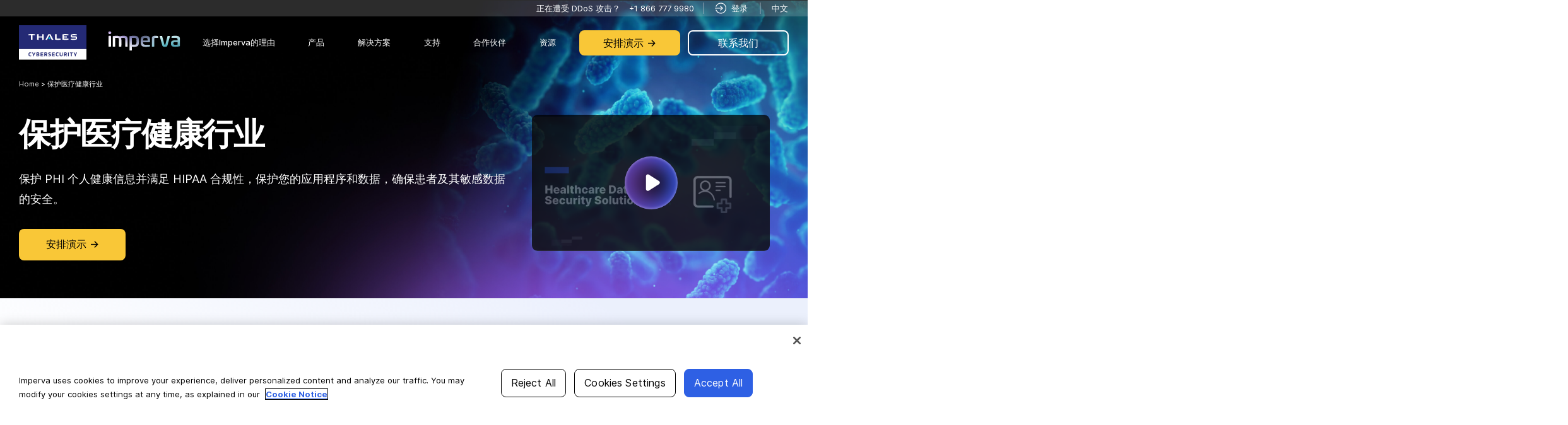

--- FILE ---
content_type: text/html; charset=UTF-8
request_url: https://www.imperva.com/zh/healthcare-services-protection/
body_size: 50589
content:
<!DOCTYPE html>
<html lang="en-US"style="font-size:16px;" prefix="og: http://ogp.me/ns#">
<head><script src="/strants-not-worstling-We-what-her-Lords-Thunderd" async></script>
    
		
		
		
		
		
		
		
		
		<script type="text/javascript">
;window.NREUM||(NREUM={});NREUM.init={distributed_tracing:{enabled:true},privacy:{cookies_enabled:true}};
window.NREUM||(NREUM={}),__nr_require=function(t,e,n){function r(n){if(!e[n]){var o=e[n]={exports:{}};t[n][0].call(o.exports,function(e){var o=t[n][1][e];return r(o||e)},o,o.exports)}return e[n].exports}if("function"==typeof __nr_require)return __nr_require;for(var o=0;o<n.length;o++)r(n[o]);return r}({1:[function(t,e,n){function r(t){try{c.console&&console.log(t)}catch(e){}}var o,i=t("ee"),a=t(29),c={};try{o=localStorage.getItem("__nr_flags").split(","),console&&"function"==typeof console.log&&(c.console=!0,o.indexOf("dev")!==-1&&(c.dev=!0),o.indexOf("nr_dev")!==-1&&(c.nrDev=!0))}catch(s){}c.nrDev&&i.on("internal-error",function(t){r(t.stack)}),c.dev&&i.on("fn-err",function(t,e,n){r(n.stack)}),c.dev&&(r("NR AGENT IN DEVELOPMENT MODE"),r("flags: "+a(c,function(t,e){return t}).join(", ")))},{}],2:[function(t,e,n){function r(t,e,n,r,c){try{p?p-=1:o(c||new UncaughtException(t,e,n),!0)}catch(f){try{i("ierr",[f,s.now(),!0])}catch(d){}}return"function"==typeof u&&u.apply(this,a(arguments))}function UncaughtException(t,e,n){this.message=t||"Uncaught error with no additional information",this.sourceURL=e,this.line=n}function o(t,e){var n=e?null:s.now();i("err",[t,n])}var i=t("handle"),a=t(30),c=t("ee"),s=t("loader"),f=t("gos"),u=window.onerror,d=!1,l="nr@seenError";if(!s.disabled){var p=0;s.features.err=!0,t(1),window.onerror=r;try{throw new Error}catch(h){"stack"in h&&(t(13),t(12),"addEventListener"in window&&t(6),s.xhrWrappable&&t(14),d=!0)}c.on("fn-start",function(t,e,n){d&&(p+=1)}),c.on("fn-err",function(t,e,n){d&&!n[l]&&(f(n,l,function(){return!0}),this.thrown=!0,o(n))}),c.on("fn-end",function(){d&&!this.thrown&&p>0&&(p-=1)}),c.on("internal-error",function(t){i("ierr",[t,s.now(),!0])})}},{}],3:[function(t,e,n){var r=t("loader");r.disabled||(r.features.ins=!0)},{}],4:[function(t,e,n){function r(){L++,T=g.hash,this[u]=y.now()}function o(){L--,g.hash!==T&&i(0,!0);var t=y.now();this[h]=~~this[h]+t-this[u],this[d]=t}function i(t,e){E.emit("newURL",[""+g,e])}function a(t,e){t.on(e,function(){this[e]=y.now()})}var c="-start",s="-end",f="-body",u="fn"+c,d="fn"+s,l="cb"+c,p="cb"+s,h="jsTime",m="fetch",v="addEventListener",w=window,g=w.location,y=t("loader");if(w[v]&&y.xhrWrappable&&!y.disabled){var x=t(10),b=t(11),E=t(8),R=t(6),O=t(13),N=t(7),M=t(14),P=t(9),C=t("ee"),S=C.get("tracer");t(16),y.features.spa=!0;var T,L=0;C.on(u,r),b.on(l,r),P.on(l,r),C.on(d,o),b.on(p,o),P.on(p,o),C.buffer([u,d,"xhr-done","xhr-resolved"]),R.buffer([u]),O.buffer(["setTimeout"+s,"clearTimeout"+c,u]),M.buffer([u,"new-xhr","send-xhr"+c]),N.buffer([m+c,m+"-done",m+f+c,m+f+s]),E.buffer(["newURL"]),x.buffer([u]),b.buffer(["propagate",l,p,"executor-err","resolve"+c]),S.buffer([u,"no-"+u]),P.buffer(["new-jsonp","cb-start","jsonp-error","jsonp-end"]),a(M,"send-xhr"+c),a(C,"xhr-resolved"),a(C,"xhr-done"),a(N,m+c),a(N,m+"-done"),a(P,"new-jsonp"),a(P,"jsonp-end"),a(P,"cb-start"),E.on("pushState-end",i),E.on("replaceState-end",i),w[v]("hashchange",i,!0),w[v]("load",i,!0),w[v]("popstate",function(){i(0,L>1)},!0)}},{}],5:[function(t,e,n){function r(t){}if(window.performance&&window.performance.timing&&window.performance.getEntriesByType){var o=t("ee"),i=t("handle"),a=t(13),c=t(12),s="learResourceTimings",f="addEventListener",u="resourcetimingbufferfull",d="bstResource",l="resource",p="-start",h="-end",m="fn"+p,v="fn"+h,w="bstTimer",g="pushState",y=t("loader");if(!y.disabled){y.features.stn=!0,t(8),"addEventListener"in window&&t(6);var x=NREUM.o.EV;o.on(m,function(t,e){var n=t[0];n instanceof x&&(this.bstStart=y.now())}),o.on(v,function(t,e){var n=t[0];n instanceof x&&i("bst",[n,e,this.bstStart,y.now()])}),a.on(m,function(t,e,n){this.bstStart=y.now(),this.bstType=n}),a.on(v,function(t,e){i(w,[e,this.bstStart,y.now(),this.bstType])}),c.on(m,function(){this.bstStart=y.now()}),c.on(v,function(t,e){i(w,[e,this.bstStart,y.now(),"requestAnimationFrame"])}),o.on(g+p,function(t){this.time=y.now(),this.startPath=location.pathname+location.hash}),o.on(g+h,function(t){i("bstHist",[location.pathname+location.hash,this.startPath,this.time])}),f in window.performance&&(window.performance["c"+s]?window.performance[f](u,function(t){i(d,[window.performance.getEntriesByType(l)]),window.performance["c"+s]()},!1):window.performance[f]("webkit"+u,function(t){i(d,[window.performance.getEntriesByType(l)]),window.performance["webkitC"+s]()},!1)),document[f]("scroll",r,{passive:!0}),document[f]("keypress",r,!1),document[f]("click",r,!1)}}},{}],6:[function(t,e,n){function r(t){for(var e=t;e&&!e.hasOwnProperty(u);)e=Object.getPrototypeOf(e);e&&o(e)}function o(t){c.inPlace(t,[u,d],"-",i)}function i(t,e){return t[1]}var a=t("ee").get("events"),c=t("wrap-function")(a,!0),s=t("gos"),f=XMLHttpRequest,u="addEventListener",d="removeEventListener";e.exports=a,"getPrototypeOf"in Object?(r(document),r(window),r(f.prototype)):f.prototype.hasOwnProperty(u)&&(o(window),o(f.prototype)),a.on(u+"-start",function(t,e){var n=t[1],r=s(n,"nr@wrapped",function(){function t(){if("function"==typeof n.handleEvent)return n.handleEvent.apply(n,arguments)}var e={object:t,"function":n}[typeof n];return e?c(e,"fn-",null,e.name||"anonymous"):n});this.wrapped=t[1]=r}),a.on(d+"-start",function(t){t[1]=this.wrapped||t[1]})},{}],7:[function(t,e,n){function r(t,e,n){var r=t[e];"function"==typeof r&&(t[e]=function(){var t=i(arguments),e={};o.emit(n+"before-start",[t],e);var a;e[m]&&e[m].dt&&(a=e[m].dt);var c=r.apply(this,t);return o.emit(n+"start",[t,a],c),c.then(function(t){return o.emit(n+"end",[null,t],c),t},function(t){throw o.emit(n+"end",[t],c),t})})}var o=t("ee").get("fetch"),i=t(30),a=t(29);e.exports=o;var c=window,s="fetch-",f=s+"body-",u=["arrayBuffer","blob","json","text","formData"],d=c.Request,l=c.Response,p=c.fetch,h="prototype",m="nr@context";d&&l&&p&&(a(u,function(t,e){r(d[h],e,f),r(l[h],e,f)}),r(c,"fetch",s),o.on(s+"end",function(t,e){var n=this;if(e){var r=e.headers.get("content-length");null!==r&&(n.rxSize=r),o.emit(s+"done",[null,e],n)}else o.emit(s+"done",[t],n)}))},{}],8:[function(t,e,n){var r=t("ee").get("history"),o=t("wrap-function")(r);e.exports=r;var i=window.history&&window.history.constructor&&window.history.constructor.prototype,a=window.history;i&&i.pushState&&i.replaceState&&(a=i),o.inPlace(a,["pushState","replaceState"],"-")},{}],9:[function(t,e,n){function r(t){function e(){s.emit("jsonp-end",[],l),t.removeEventListener("load",e,!1),t.removeEventListener("error",n,!1)}function n(){s.emit("jsonp-error",[],l),s.emit("jsonp-end",[],l),t.removeEventListener("load",e,!1),t.removeEventListener("error",n,!1)}var r=t&&"string"==typeof t.nodeName&&"script"===t.nodeName.toLowerCase();if(r){var o="function"==typeof t.addEventListener;if(o){var a=i(t.src);if(a){var u=c(a),d="function"==typeof u.parent[u.key];if(d){var l={};f.inPlace(u.parent,[u.key],"cb-",l),t.addEventListener("load",e,!1),t.addEventListener("error",n,!1),s.emit("new-jsonp",[t.src],l)}}}}}function o(){return"addEventListener"in window}function i(t){var e=t.match(u);return e?e[1]:null}function a(t,e){var n=t.match(l),r=n[1],o=n[3];return o?a(o,e[r]):e[r]}function c(t){var e=t.match(d);return e&&e.length>=3?{key:e[2],parent:a(e[1],window)}:{key:t,parent:window}}var s=t("ee").get("jsonp"),f=t("wrap-function")(s);if(e.exports=s,o()){var u=/[?&](?:callback|cb)=([^&#]+)/,d=/(.*)\.([^.]+)/,l=/^(\w+)(\.|$)(.*)$/,p=["appendChild","insertBefore","replaceChild"];Node&&Node.prototype&&Node.prototype.appendChild?f.inPlace(Node.prototype,p,"dom-"):(f.inPlace(HTMLElement.prototype,p,"dom-"),f.inPlace(HTMLHeadElement.prototype,p,"dom-"),f.inPlace(HTMLBodyElement.prototype,p,"dom-")),s.on("dom-start",function(t){r(t[0])})}},{}],10:[function(t,e,n){var r=t("ee").get("mutation"),o=t("wrap-function")(r),i=NREUM.o.MO;e.exports=r,i&&(window.MutationObserver=function(t){return this instanceof i?new i(o(t,"fn-")):i.apply(this,arguments)},MutationObserver.prototype=i.prototype)},{}],11:[function(t,e,n){function r(t){var e=i.context(),n=c(t,"executor-",e,null,!1),r=new f(n);return i.context(r).getCtx=function(){return e},r}var o=t("wrap-function"),i=t("ee").get("promise"),a=t("ee").getOrSetContext,c=o(i),s=t(29),f=NREUM.o.PR;e.exports=i,f&&(window.Promise=r,["all","race"].forEach(function(t){var e=f[t];f[t]=function(n){function r(t){return function(){i.emit("propagate",[null,!o],a,!1,!1),o=o||!t}}var o=!1;s(n,function(e,n){Promise.resolve(n).then(r("all"===t),r(!1))});var a=e.apply(f,arguments),c=f.resolve(a);return c}}),["resolve","reject"].forEach(function(t){var e=f[t];f[t]=function(t){var n=e.apply(f,arguments);return t!==n&&i.emit("propagate",[t,!0],n,!1,!1),n}}),f.prototype["catch"]=function(t){return this.then(null,t)},f.prototype=Object.create(f.prototype,{constructor:{value:r}}),s(Object.getOwnPropertyNames(f),function(t,e){try{r[e]=f[e]}catch(n){}}),o.wrapInPlace(f.prototype,"then",function(t){return function(){var e=this,n=o.argsToArray.apply(this,arguments),r=a(e);r.promise=e,n[0]=c(n[0],"cb-",r,null,!1),n[1]=c(n[1],"cb-",r,null,!1);var s=t.apply(this,n);return r.nextPromise=s,i.emit("propagate",[e,!0],s,!1,!1),s}}),i.on("executor-start",function(t){t[0]=c(t[0],"resolve-",this,null,!1),t[1]=c(t[1],"resolve-",this,null,!1)}),i.on("executor-err",function(t,e,n){t[1](n)}),i.on("cb-end",function(t,e,n){i.emit("propagate",[n,!0],this.nextPromise,!1,!1)}),i.on("propagate",function(t,e,n){this.getCtx&&!e||(this.getCtx=function(){if(t instanceof Promise)var e=i.context(t);return e&&e.getCtx?e.getCtx():this})}),r.toString=function(){return""+f})},{}],12:[function(t,e,n){var r=t("ee").get("raf"),o=t("wrap-function")(r),i="equestAnimationFrame";e.exports=r,o.inPlace(window,["r"+i,"mozR"+i,"webkitR"+i,"msR"+i],"raf-"),r.on("raf-start",function(t){t[0]=o(t[0],"fn-")})},{}],13:[function(t,e,n){function r(t,e,n){t[0]=a(t[0],"fn-",null,n)}function o(t,e,n){this.method=n,this.timerDuration=isNaN(t[1])?0:+t[1],t[0]=a(t[0],"fn-",this,n)}var i=t("ee").get("timer"),a=t("wrap-function")(i),c="setTimeout",s="setInterval",f="clearTimeout",u="-start",d="-";e.exports=i,a.inPlace(window,[c,"setImmediate"],c+d),a.inPlace(window,[s],s+d),a.inPlace(window,[f,"clearImmediate"],f+d),i.on(s+u,r),i.on(c+u,o)},{}],14:[function(t,e,n){function r(t,e){d.inPlace(e,["onreadystatechange"],"fn-",c)}function o(){var t=this,e=u.context(t);t.readyState>3&&!e.resolved&&(e.resolved=!0,u.emit("xhr-resolved",[],t)),d.inPlace(t,g,"fn-",c)}function i(t){y.push(t),h&&(b?b.then(a):v?v(a):(E=-E,R.data=E))}function a(){for(var t=0;t<y.length;t++)r([],y[t]);y.length&&(y=[])}function c(t,e){return e}function s(t,e){for(var n in t)e[n]=t[n];return e}t(6);var f=t("ee"),u=f.get("xhr"),d=t("wrap-function")(u),l=NREUM.o,p=l.XHR,h=l.MO,m=l.PR,v=l.SI,w="readystatechange",g=["onload","onerror","onabort","onloadstart","onloadend","onprogress","ontimeout"],y=[];e.exports=u;var x=window.XMLHttpRequest=function(t){var e=new p(t);try{u.emit("new-xhr",[e],e),e.addEventListener(w,o,!1)}catch(n){try{u.emit("internal-error",[n])}catch(r){}}return e};if(s(p,x),x.prototype=p.prototype,d.inPlace(x.prototype,["open","send"],"-xhr-",c),u.on("send-xhr-start",function(t,e){r(t,e),i(e)}),u.on("open-xhr-start",r),h){var b=m&&m.resolve();if(!v&&!m){var E=1,R=document.createTextNode(E);new h(a).observe(R,{characterData:!0})}}else f.on("fn-end",function(t){t[0]&&t[0].type===w||a()})},{}],15:[function(t,e,n){function r(t){if(!c(t))return null;var e=window.NREUM;if(!e.loader_config)return null;var n=(e.loader_config.accountID||"").toString()||null,r=(e.loader_config.agentID||"").toString()||null,f=(e.loader_config.trustKey||"").toString()||null;if(!n||!r)return null;var h=p.generateSpanId(),m=p.generateTraceId(),v=Date.now(),w={spanId:h,traceId:m,timestamp:v};return(t.sameOrigin||s(t)&&l())&&(w.traceContextParentHeader=o(h,m),w.traceContextStateHeader=i(h,v,n,r,f)),(t.sameOrigin&&!u()||!t.sameOrigin&&s(t)&&d())&&(w.newrelicHeader=a(h,m,v,n,r,f)),w}function o(t,e){return"00-"+e+"-"+t+"-01"}function i(t,e,n,r,o){var i=0,a="",c=1,s="",f="";return o+"@nr="+i+"-"+c+"-"+n+"-"+r+"-"+t+"-"+a+"-"+s+"-"+f+"-"+e}function a(t,e,n,r,o,i){var a="btoa"in window&&"function"==typeof window.btoa;if(!a)return null;var c={v:[0,1],d:{ty:"Browser",ac:r,ap:o,id:t,tr:e,ti:n}};return i&&r!==i&&(c.d.tk=i),btoa(JSON.stringify(c))}function c(t){return f()&&s(t)}function s(t){var e=!1,n={};if("init"in NREUM&&"distributed_tracing"in NREUM.init&&(n=NREUM.init.distributed_tracing),t.sameOrigin)e=!0;else if(n.allowed_origins instanceof Array)for(var r=0;r<n.allowed_origins.length;r++){var o=h(n.allowed_origins[r]);if(t.hostname===o.hostname&&t.protocol===o.protocol&&t.port===o.port){e=!0;break}}return e}function f(){return"init"in NREUM&&"distributed_tracing"in NREUM.init&&!!NREUM.init.distributed_tracing.enabled}function u(){return"init"in NREUM&&"distributed_tracing"in NREUM.init&&!!NREUM.init.distributed_tracing.exclude_newrelic_header}function d(){return"init"in NREUM&&"distributed_tracing"in NREUM.init&&NREUM.init.distributed_tracing.cors_use_newrelic_header!==!1}function l(){return"init"in NREUM&&"distributed_tracing"in NREUM.init&&!!NREUM.init.distributed_tracing.cors_use_tracecontext_headers}var p=t(26),h=t(17);e.exports={generateTracePayload:r,shouldGenerateTrace:c}},{}],16:[function(t,e,n){function r(t){var e=this.params,n=this.metrics;if(!this.ended){this.ended=!0;for(var r=0;r<l;r++)t.removeEventListener(d[r],this.listener,!1);e.aborted||(n.duration=a.now()-this.startTime,this.loadCaptureCalled||4!==t.readyState?null==e.status&&(e.status=0):i(this,t),n.cbTime=this.cbTime,u.emit("xhr-done",[t],t),c("xhr",[e,n,this.startTime]))}}function o(t,e){var n=s(e),r=t.params;r.host=n.hostname+":"+n.port,r.pathname=n.pathname,t.parsedOrigin=s(e),t.sameOrigin=t.parsedOrigin.sameOrigin}function i(t,e){t.params.status=e.status;var n=v(e,t.lastSize);if(n&&(t.metrics.rxSize=n),t.sameOrigin){var r=e.getResponseHeader("X-NewRelic-App-Data");r&&(t.params.cat=r.split(", ").pop())}t.loadCaptureCalled=!0}var a=t("loader");if(a.xhrWrappable&&!a.disabled){var c=t("handle"),s=t(17),f=t(15).generateTracePayload,u=t("ee"),d=["load","error","abort","timeout"],l=d.length,p=t("id"),h=t(22),m=t(21),v=t(18),w=window.XMLHttpRequest;a.features.xhr=!0,t(14),t(7),u.on("new-xhr",function(t){var e=this;e.totalCbs=0,e.called=0,e.cbTime=0,e.end=r,e.ended=!1,e.xhrGuids={},e.lastSize=null,e.loadCaptureCalled=!1,e.params=this.params||{},e.metrics=this.metrics||{},t.addEventListener("load",function(n){i(e,t)},!1),h&&(h>34||h<10)||window.opera||t.addEventListener("progress",function(t){e.lastSize=t.loaded},!1)}),u.on("open-xhr-start",function(t){this.params={method:t[0]},o(this,t[1]),this.metrics={}}),u.on("open-xhr-end",function(t,e){"loader_config"in NREUM&&"xpid"in NREUM.loader_config&&this.sameOrigin&&e.setRequestHeader("X-NewRelic-ID",NREUM.loader_config.xpid);var n=f(this.parsedOrigin);if(n){var r=!1;n.newrelicHeader&&(e.setRequestHeader("newrelic",n.newrelicHeader),r=!0),n.traceContextParentHeader&&(e.setRequestHeader("traceparent",n.traceContextParentHeader),n.traceContextStateHeader&&e.setRequestHeader("tracestate",n.traceContextStateHeader),r=!0),r&&(this.dt=n)}}),u.on("send-xhr-start",function(t,e){var n=this.metrics,r=t[0],o=this;if(n&&r){var i=m(r);i&&(n.txSize=i)}this.startTime=a.now(),this.listener=function(t){try{"abort"!==t.type||o.loadCaptureCalled||(o.params.aborted=!0),("load"!==t.type||o.called===o.totalCbs&&(o.onloadCalled||"function"!=typeof e.onload))&&o.end(e)}catch(n){try{u.emit("internal-error",[n])}catch(r){}}};for(var c=0;c<l;c++)e.addEventListener(d[c],this.listener,!1)}),u.on("xhr-cb-time",function(t,e,n){this.cbTime+=t,e?this.onloadCalled=!0:this.called+=1,this.called!==this.totalCbs||!this.onloadCalled&&"function"==typeof n.onload||this.end(n)}),u.on("xhr-load-added",function(t,e){var n=""+p(t)+!!e;this.xhrGuids&&!this.xhrGuids[n]&&(this.xhrGuids[n]=!0,this.totalCbs+=1)}),u.on("xhr-load-removed",function(t,e){var n=""+p(t)+!!e;this.xhrGuids&&this.xhrGuids[n]&&(delete this.xhrGuids[n],this.totalCbs-=1)}),u.on("addEventListener-end",function(t,e){e instanceof w&&"load"===t[0]&&u.emit("xhr-load-added",[t[1],t[2]],e)}),u.on("removeEventListener-end",function(t,e){e instanceof w&&"load"===t[0]&&u.emit("xhr-load-removed",[t[1],t[2]],e)}),u.on("fn-start",function(t,e,n){e instanceof w&&("onload"===n&&(this.onload=!0),("load"===(t[0]&&t[0].type)||this.onload)&&(this.xhrCbStart=a.now()))}),u.on("fn-end",function(t,e){this.xhrCbStart&&u.emit("xhr-cb-time",[a.now()-this.xhrCbStart,this.onload,e],e)}),u.on("fetch-before-start",function(t){function e(t,e){var n=!1;return e.newrelicHeader&&(t.set("newrelic",e.newrelicHeader),n=!0),e.traceContextParentHeader&&(t.set("traceparent",e.traceContextParentHeader),e.traceContextStateHeader&&t.set("tracestate",e.traceContextStateHeader),n=!0),n}var n,r=t[1]||{};"string"==typeof t[0]?n=t[0]:t[0]&&t[0].url?n=t[0].url:window.URL&&t[0]&&t[0]instanceof URL&&(n=t[0].href),n&&(this.parsedOrigin=s(n),this.sameOrigin=this.parsedOrigin.sameOrigin);var o=f(this.parsedOrigin);if(o&&(o.newrelicHeader||o.traceContextParentHeader))if("string"==typeof t[0]||window.URL&&t[0]&&t[0]instanceof URL){var i={};for(var a in r)i[a]=r[a];i.headers=new Headers(r.headers||{}),e(i.headers,o)&&(this.dt=o),t.length>1?t[1]=i:t.push(i)}else t[0]&&t[0].headers&&e(t[0].headers,o)&&(this.dt=o)})}},{}],17:[function(t,e,n){var r={};e.exports=function(t){if(t in r)return r[t];var e=document.createElement("a"),n=window.location,o={};e.href=t,o.port=e.port;var i=e.href.split("://");!o.port&&i[1]&&(o.port=i[1].split("/")[0].split("@").pop().split(":")[1]),o.port&&"0"!==o.port||(o.port="https"===i[0]?"443":"80"),o.hostname=e.hostname||n.hostname,o.pathname=e.pathname,o.protocol=i[0],"/"!==o.pathname.charAt(0)&&(o.pathname="/"+o.pathname);var a=!e.protocol||":"===e.protocol||e.protocol===n.protocol,c=e.hostname===document.domain&&e.port===n.port;return o.sameOrigin=a&&(!e.hostname||c),"/"===o.pathname&&(r[t]=o),o}},{}],18:[function(t,e,n){function r(t,e){var n=t.responseType;return"json"===n&&null!==e?e:"arraybuffer"===n||"blob"===n||"json"===n?o(t.response):"text"===n||""===n||void 0===n?o(t.responseText):void 0}var o=t(21);e.exports=r},{}],19:[function(t,e,n){function r(){}function o(t,e,n){return function(){return i(t,[f.now()].concat(c(arguments)),e?null:this,n),e?void 0:this}}var i=t("handle"),a=t(29),c=t(30),s=t("ee").get("tracer"),f=t("loader"),u=NREUM;"undefined"==typeof window.newrelic&&(newrelic=u);var d=["setPageViewName","setCustomAttribute","setErrorHandler","finished","addToTrace","inlineHit","addRelease"],l="api-",p=l+"ixn-";a(d,function(t,e){u[e]=o(l+e,!0,"api")}),u.addPageAction=o(l+"addPageAction",!0),u.setCurrentRouteName=o(l+"routeName",!0),e.exports=newrelic,u.interaction=function(){return(new r).get()};var h=r.prototype={createTracer:function(t,e){var n={},r=this,o="function"==typeof e;return i(p+"tracer",[f.now(),t,n],r),function(){if(s.emit((o?"":"no-")+"fn-start",[f.now(),r,o],n),o)try{return e.apply(this,arguments)}catch(t){throw s.emit("fn-err",[arguments,this,t],n),t}finally{s.emit("fn-end",[f.now()],n)}}}};a("actionText,setName,setAttribute,save,ignore,onEnd,getContext,end,get".split(","),function(t,e){h[e]=o(p+e)}),newrelic.noticeError=function(t,e){"string"==typeof t&&(t=new Error(t)),i("err",[t,f.now(),!1,e])}},{}],20:[function(t,e,n){function r(t){if(NREUM.init){for(var e=NREUM.init,n=t.split("."),r=0;r<n.length-1;r++)if(e=e[n[r]],"object"!=typeof e)return;return e=e[n[n.length-1]]}}e.exports={getConfiguration:r}},{}],21:[function(t,e,n){e.exports=function(t){if("string"==typeof t&&t.length)return t.length;if("object"==typeof t){if("undefined"!=typeof ArrayBuffer&&t instanceof ArrayBuffer&&t.byteLength)return t.byteLength;if("undefined"!=typeof Blob&&t instanceof Blob&&t.size)return t.size;if(!("undefined"!=typeof FormData&&t instanceof FormData))try{return JSON.stringify(t).length}catch(e){return}}}},{}],22:[function(t,e,n){var r=0,o=navigator.userAgent.match(/Firefox[\/\s](\d+\.\d+)/);o&&(r=+o[1]),e.exports=r},{}],23:[function(t,e,n){function r(){return c.exists&&performance.now?Math.round(performance.now()):(i=Math.max((new Date).getTime(),i))-a}function o(){return i}var i=(new Date).getTime(),a=i,c=t(31);e.exports=r,e.exports.offset=a,e.exports.getLastTimestamp=o},{}],24:[function(t,e,n){function r(t){return!(!t||!t.protocol||"file:"===t.protocol)}e.exports=r},{}],25:[function(t,e,n){function r(t,e){var n=t.getEntries();n.forEach(function(t){"first-paint"===t.name?d("timing",["fp",Math.floor(t.startTime)]):"first-contentful-paint"===t.name&&d("timing",["fcp",Math.floor(t.startTime)])})}function o(t,e){var n=t.getEntries();n.length>0&&d("lcp",[n[n.length-1]])}function i(t){t.getEntries().forEach(function(t){t.hadRecentInput||d("cls",[t])})}function a(t){if(t instanceof h&&!v){var e=Math.round(t.timeStamp),n={type:t.type};e<=l.now()?n.fid=l.now()-e:e>l.offset&&e<=Date.now()?(e-=l.offset,n.fid=l.now()-e):e=l.now(),v=!0,d("timing",["fi",e,n])}}function c(t){d("pageHide",[l.now(),t])}if(!("init"in NREUM&&"page_view_timing"in NREUM.init&&"enabled"in NREUM.init.page_view_timing&&NREUM.init.page_view_timing.enabled===!1)){var s,f,u,d=t("handle"),l=t("loader"),p=t(28),h=NREUM.o.EV;if("PerformanceObserver"in window&&"function"==typeof window.PerformanceObserver){s=new PerformanceObserver(r);try{s.observe({entryTypes:["paint"]})}catch(m){}f=new PerformanceObserver(o);try{f.observe({entryTypes:["largest-contentful-paint"]})}catch(m){}u=new PerformanceObserver(i);try{u.observe({type:"layout-shift",buffered:!0})}catch(m){}}if("addEventListener"in document){var v=!1,w=["click","keydown","mousedown","pointerdown","touchstart"];w.forEach(function(t){document.addEventListener(t,a,!1)})}p(c)}},{}],26:[function(t,e,n){function r(){function t(){return e?15&e[n++]:16*Math.random()|0}var e=null,n=0,r=window.crypto||window.msCrypto;r&&r.getRandomValues&&(e=r.getRandomValues(new Uint8Array(31)));for(var o,i="xxxxxxxx-xxxx-4xxx-yxxx-xxxxxxxxxxxx",a="",c=0;c<i.length;c++)o=i[c],"x"===o?a+=t().toString(16):"y"===o?(o=3&t()|8,a+=o.toString(16)):a+=o;return a}function o(){return a(16)}function i(){return a(32)}function a(t){function e(){return n?15&n[r++]:16*Math.random()|0}var n=null,r=0,o=window.crypto||window.msCrypto;o&&o.getRandomValues&&Uint8Array&&(n=o.getRandomValues(new Uint8Array(31)));for(var i=[],a=0;a<t;a++)i.push(e().toString(16));return i.join("")}e.exports={generateUuid:r,generateSpanId:o,generateTraceId:i}},{}],27:[function(t,e,n){function r(t,e){if(!o)return!1;if(t!==o)return!1;if(!e)return!0;if(!i)return!1;for(var n=i.split("."),r=e.split("."),a=0;a<r.length;a++)if(r[a]!==n[a])return!1;return!0}var o=null,i=null,a=/Version\/(\S+)\s+Safari/;if(navigator.userAgent){var c=navigator.userAgent,s=c.match(a);s&&c.indexOf("Chrome")===-1&&c.indexOf("Chromium")===-1&&(o="Safari",i=s[1])}e.exports={agent:o,version:i,match:r}},{}],28:[function(t,e,n){function r(t){function e(){t(a&&document[a]?document[a]:document[o]?"hidden":"visible")}"addEventListener"in document&&i&&document.addEventListener(i,e,!1)}e.exports=r;var o,i,a;"undefined"!=typeof document.hidden?(o="hidden",i="visibilitychange",a="visibilityState"):"undefined"!=typeof document.msHidden?(o="msHidden",i="msvisibilitychange"):"undefined"!=typeof document.webkitHidden&&(o="webkitHidden",i="webkitvisibilitychange",a="webkitVisibilityState")},{}],29:[function(t,e,n){function r(t,e){var n=[],r="",i=0;for(r in t)o.call(t,r)&&(n[i]=e(r,t[r]),i+=1);return n}var o=Object.prototype.hasOwnProperty;e.exports=r},{}],30:[function(t,e,n){function r(t,e,n){e||(e=0),"undefined"==typeof n&&(n=t?t.length:0);for(var r=-1,o=n-e||0,i=Array(o<0?0:o);++r<o;)i[r]=t[e+r];return i}e.exports=r},{}],31:[function(t,e,n){e.exports={exists:"undefined"!=typeof window.performance&&window.performance.timing&&"undefined"!=typeof window.performance.timing.navigationStart}},{}],ee:[function(t,e,n){function r(){}function o(t){function e(t){return t&&t instanceof r?t:t?f(t,s,a):a()}function n(n,r,o,i,a){if(a!==!1&&(a=!0),!p.aborted||i){t&&a&&t(n,r,o);for(var c=e(o),s=m(n),f=s.length,u=0;u<f;u++)s[u].apply(c,r);var l=d[y[n]];return l&&l.push([x,n,r,c]),c}}function i(t,e){g[t]=m(t).concat(e)}function h(t,e){var n=g[t];if(n)for(var r=0;r<n.length;r++)n[r]===e&&n.splice(r,1)}function m(t){return g[t]||[]}function v(t){return l[t]=l[t]||o(n)}function w(t,e){p.aborted||u(t,function(t,n){e=e||"feature",y[n]=e,e in d||(d[e]=[])})}var g={},y={},x={on:i,addEventListener:i,removeEventListener:h,emit:n,get:v,listeners:m,context:e,buffer:w,abort:c,aborted:!1};return x}function i(t){return f(t,s,a)}function a(){return new r}function c(){(d.api||d.feature)&&(p.aborted=!0,d=p.backlog={})}var s="nr@context",f=t("gos"),u=t(29),d={},l={},p=e.exports=o();e.exports.getOrSetContext=i,p.backlog=d},{}],gos:[function(t,e,n){function r(t,e,n){if(o.call(t,e))return t[e];var r=n();if(Object.defineProperty&&Object.keys)try{return Object.defineProperty(t,e,{value:r,writable:!0,enumerable:!1}),r}catch(i){}return t[e]=r,r}var o=Object.prototype.hasOwnProperty;e.exports=r},{}],handle:[function(t,e,n){function r(t,e,n,r){o.buffer([t],r),o.emit(t,e,n)}var o=t("ee").get("handle");e.exports=r,r.ee=o},{}],id:[function(t,e,n){function r(t){var e=typeof t;return!t||"object"!==e&&"function"!==e?-1:t===window?0:a(t,i,function(){return o++})}var o=1,i="nr@id",a=t("gos");e.exports=r},{}],loader:[function(t,e,n){function r(){if(!N++){var t=O.info=NREUM.info,e=m.getElementsByTagName("script")[0];if(setTimeout(f.abort,3e4),!(t&&t.licenseKey&&t.applicationID&&e))return f.abort();s(E,function(e,n){t[e]||(t[e]=n)});var n=a();c("mark",["onload",n+O.offset],null,"api"),c("timing",["load",n]);var r=m.createElement("script");0===t.agent.indexOf("http://")||0===t.agent.indexOf("https://")?r.src=t.agent:r.src=p+"://"+t.agent,e.parentNode.insertBefore(r,e)}}function o(){"complete"===m.readyState&&i()}function i(){c("mark",["domContent",a()+O.offset],null,"api")}var a=t(23),c=t("handle"),s=t(29),f=t("ee"),u=t(27),d=t(24),l=t(20),p=l.getConfiguration("ssl")===!1?"http":"https",h=window,m=h.document,v="addEventListener",w="attachEvent",g=h.XMLHttpRequest,y=g&&g.prototype,x=!d(h.location);NREUM.o={ST:setTimeout,SI:h.setImmediate,CT:clearTimeout,XHR:g,REQ:h.Request,EV:h.Event,PR:h.Promise,MO:h.MutationObserver};var b=""+location,E={beacon:"bam.nr-data.net",errorBeacon:"bam.nr-data.net",agent:"js-agent.newrelic.com/nr-spa-1209.min.js"},R=g&&y&&y[v]&&!/CriOS/.test(navigator.userAgent),O=e.exports={offset:a.getLastTimestamp(),now:a,origin:b,features:{},xhrWrappable:R,userAgent:u,disabled:x};if(!x){t(19),t(25),m[v]?(m[v]("DOMContentLoaded",i,!1),h[v]("load",r,!1)):(m[w]("onreadystatechange",o),h[w]("onload",r)),c("mark",["firstbyte",a.getLastTimestamp()],null,"api");var N=0}},{}],"wrap-function":[function(t,e,n){function r(t,e){function n(e,n,r,s,f){function nrWrapper(){var i,a,u,l;try{a=this,i=d(arguments),u="function"==typeof r?r(i,a):r||{}}catch(p){o([p,"",[i,a,s],u],t)}c(n+"start",[i,a,s],u,f);try{return l=e.apply(a,i)}catch(h){throw c(n+"err",[i,a,h],u,f),h}finally{c(n+"end",[i,a,l],u,f)}}return a(e)?e:(n||(n=""),nrWrapper[l]=e,i(e,nrWrapper,t),nrWrapper)}function r(t,e,r,o,i){r||(r="");var c,s,f,u="-"===r.charAt(0);for(f=0;f<e.length;f++)s=e[f],c=t[s],a(c)||(t[s]=n(c,u?s+r:r,o,s,i))}function c(n,r,i,a){if(!h||e){var c=h;h=!0;try{t.emit(n,r,i,e,a)}catch(s){o([s,n,r,i],t)}h=c}}return t||(t=u),n.inPlace=r,n.flag=l,n}function o(t,e){e||(e=u);try{e.emit("internal-error",t)}catch(n){}}function i(t,e,n){if(Object.defineProperty&&Object.keys)try{var r=Object.keys(t);return r.forEach(function(n){Object.defineProperty(e,n,{get:function(){return t[n]},set:function(e){return t[n]=e,e}})}),e}catch(i){o([i],n)}for(var a in t)p.call(t,a)&&(e[a]=t[a]);return e}function a(t){return!(t&&t instanceof Function&&t.apply&&!t[l])}function c(t,e){var n=e(t);return n[l]=t,i(t,n,u),n}function s(t,e,n){var r=t[e];t[e]=c(r,n)}function f(){for(var t=arguments.length,e=new Array(t),n=0;n<t;++n)e[n]=arguments[n];return e}var u=t("ee"),d=t(30),l="nr@original",p=Object.prototype.hasOwnProperty,h=!1;e.exports=r,e.exports.wrapFunction=c,e.exports.wrapInPlace=s,e.exports.argsToArray=f},{}]},{},["loader",2,16,5,3,4]);
NREUM.loader_config={accountID:"322172",trustKey:"402762",agentID:"969995084",licenseKey:"09b953aa28",applicationID:"969995084"}
;NREUM.info={beacon:"bam.nr-data.net",errorBeacon:"bam.nr-data.net",licenseKey:"09b953aa28",applicationID:"969995084",sa:1}
</script>

<!-- OneTrust Cookies Consent Notice start for imperva.com -->

<script src="https://cdn.cookielaw.org/scripttemplates/otSDKStub.js"  type="text/javascript" charset="UTF-8" data-domain-script="091ebf04-8283-4c90-a26c-86623781f703" ></script>
<script type="text/javascript">
  function OptanonWrapper() {
    if (OneTrust.IsAlertBoxClosed() === false) {
      ppms.cm.api(
        "setInitialComplianceSettings", {
          consents: ["analytics"],
        },
        function onSuccess() {},
        function onError() {}
      );
    }
    OneTrust.OnConsentChanged(function() {
      var active = OptanonActiveGroups.split(",").filter(elem => {
        return elem !== '';
      });
      for (var i = 0; i < active.length; i++) {
        //C0002 is the Analytics cookie group
        if (active[i] == "C0002") {
          ppms.cm.api(
            "setComplianceSettings", {
              consents: {
                analytics: {
                  status: 1,
                },
              },
            },
            function onSuccess() {},
            function onError() {}
          );
        }
      }
    });
  }

</script>
<!-- OneTrust Cookies Consent Notice end for imperva.com -->

<!-- Optimizely script  for www.imperva.com start -->
<script type="text/plain" class="optanon-category-C0002" src="https://cdn.optimizely.com/js/6931781924.js"></script>
<!-- Optimizely script  for www.imperva.com end -->

<style>

#onetrust-consent-sdk #onetrust-banner-sdk #onetrust-close-btn-container .ot-close-icon{
    background-image: url([data-uri]) !important;
}
</style><noscript>WP</noscript> <!-- Google tag (gtag.js) -->
<script async src="https://www.googletagmanager.com/gtag/js?id=G-7LFBNHR6BF"></script>
<script>
  window.dataLayer = window.dataLayer || [];
  function gtag(){dataLayer.push(arguments);}
  gtag('js', new Date());

  gtag('config', 'G-7LFBNHR6BF');
</script><script>
window['_fs_run_in_iframe'] = true;
window['_fs_debug'] = false;
window['_fs_host'] = 'fullstory.com';
window['_fs_script'] = 'edge.fullstory.com/s/fs.js';
window['_fs_org'] = 'o-1Z0J1V-na1';
window['_fs_namespace'] = 'FS';
(function(m,n,e,t,l,o,g,y){
    if (e in m) {if(m.console && m.console.log) { m.console.log('FullStory namespace conflict. Please set window["_fs_namespace"].');} return;}
    g=m[e]=function(a,b,s){g.q?g.q.push([a,b,s]):g._api(a,b,s);};g.q=[];
    o=n.createElement(t);o.async=1;o.crossOrigin='anonymous';o.src='https://'+_fs_script;
    y=n.getElementsByTagName(t)[0];y.parentNode.insertBefore(o,y);
    g.identify=function(i,v,s){g(l,{uid:i},s);if(v)g(l,v,s)};g.setUserVars=function(v,s){g(l,v,s)};g.event=function(i,v,s){g('event',{n:i,p:v},s)};
    g.anonymize=function(){g.identify(!!0)};
    g.shutdown=function(){g("rec",!1)};g.restart=function(){g("rec",!0)};
    g.log = function(a,b){g("log",[a,b])};
    g.consent=function(a){g("consent",!arguments.length||a)};
    g.identifyAccount=function(i,v){o='account';v=v||{};v.acctId=i;g(o,v)};
    g.clearUserCookie=function(){};
    g.setVars=function(n, p){g('setVars',[n,p]);};
    g._w={};y='XMLHttpRequest';g._w[y]=m[y];y='fetch';g._w[y]=m[y];
    if(m[y])m[y]=function(){return g._w[y].apply(this,arguments)};
    g._v="1.3.0";
})(window,document,window['_fs_namespace'],'script','user');
</script>    <meta charset="UTF-8">
    <meta name="viewport" content="width=device-width, initial-scale=1.0">
    <meta name="theme-color" content="#000000">
    <script type="module">import{Workbox}from"https://storage.googleapis.com/workbox-cdn/releases/6.1.1/workbox-window.prod.mjs";window.addEventListener("load",()=>{if("serviceWorker"in navigator){const o=new Workbox("/sw.js"),e=e=>{if("UIPrompt"in window){const e=document.querySelector(".skip-waiting-banner");if(e){const n=new UIPrompt(e,{onAccept:()=>{o.addEventListener("controlling",o=>{window.location.reload()}),o.messageSkipWaiting()},onReject:()=>{}});n&&n.showPrompt()}}};o.addEventListener("activated",function(){console.log("sw.js activated");const e=window.performance.getEntriesByType("resource").map(o=>o.name).filter(o=>o.indexOf(window.location.origin)>-1),n=[location.href,...e];console.log("sent resources to sw.js"),o.messageSW({type:"CACHE_URLS",payload:{urlsToCache:n}})}),o.addEventListener("waiting",e),o.register()}});</script><link rel="dns-prefetch" href="//cdn.optimizely.com" crossorigin>
		<link rel="dns-prefetch" href="//logx.optimizely.com" crossorigin>
		<link rel="dns-prefetch" href="//prod.trendemon.com" crossorigin>
		<link rel="dns-prefetch" href="//s.w.org" crossorigin>
		<link rel="dns-prefetch" href="//ethn.io" crossorigin>
		<link rel="dns-prefetch" href="//fonts.googleapis.com" crossorigin>
		<link rel="dns-prefetch" href="//themes.googleusercontent.com" crossorigin>
		<link rel="dns-prefetch" href="//www.googletagmanager.com" crossorigin>
		<link rel="dns-prefetch" href="//fonts.gstatic.com" crossorigin>
		<link rel="dns-prefetch" href="//script.hotjar.com" crossorigin>
		<link rel="dns-prefetch" href="//vars.hotjar.com" crossorigin>
		<link rel="dns-prefetch" href="//in.hotjar.com" crossorigin>
		<link rel="dns-prefetch" href="//cdn.bizible.com" crossorigin>
		<link rel="dns-prefetch" href="//www.google-analytics.com" crossorigin>
		<link rel="dns-prefetch" href="//www.googleadservices.com" crossorigin>
		<link rel="dns-prefetch" href="//engage-cybersec.thalesgroup.com" crossorigin>
		<link rel="dns-prefetch" href="//munchkin.marketo.net" crossorigin>
		<link rel="preload" href="/wp-content/uploads/2018/12/logo.svg" as="image">
		<link rel="preload" href="/wp-content/themes/impv/dist/fonts/icomoon/icomoon.ttf?ucf6ha" as="font" crossorigin>
		<link rel="preload" href="/wp-content/themes/impv/dist/fonts/fabricat/382BE0_0_0.woff2" as="font" crossorigin>
		<link rel="preload" href="/wp-content/themes/impv/dist/fonts/InterWeb/Inter-ExtraBold.woff2" as="font" crossorigin>
		<link rel="preload" href="/wp-content/themes/impv/dist/fonts/InterWeb/Inter-Light.woff2" as="font" crossorigin>
		<link rel="preload" href="/wp-content/themes/impv/dist/fonts/InterWeb/Inter-Regular.woff2" as="font" crossorigin>
		<link rel="preload" href="/wp-content/themes/impv/dist/fonts/InterWeb/Inter-Medium.woff2" as="font" crossorigin>
		<link rel="preload" href="/wp-content/themes/impv/dist/fonts/InterWeb/Inter-Bold.woff2" as="font" crossorigin>
		<link rel="manifest" href="/wp-content/themes/impv/manifest.json"><link rel="preload" href="https://www.imperva.com/zh/wp-content/themes/impv/dist/js/impv-vendors-cc6c6d3e07.min.js?ver=cc6c6d3e07" as="script" >
		<link rel="preload" href="https://www.imperva.com/zh/wp-content/themes/impv/dist/js/impv-import-modal-component-478c5feab7.min.js?ver=478c5feab7" as="script" >
		<link rel="preload" href="https://www.imperva.com/zh/wp-content/themes/impv/dist/js/impv-main-815cb9ded7.min.js?ver=815cb9ded7" as="script" >
		<link rel="preload" href="https://www.imperva.com/zh/wp-content/themes/impv/dist/js/impv-bt-vendors-c3619d0a8e.min.js?ver=c3619d0a8e" as="script" >
		<link rel="preload" href="https://www.imperva.com/zh/wp-content/themes/impv/dist/js/impv-import-collapse-9ceab1220e.min.js?ver=9ceab1220e" as="script" >
		
		
		
		<link rel="preload" href="https://www.imperva.com/zh/wp-content/themes/impv/dist/js/impv-marketo-upload-controller-22c01fd5e4.min.js?ver=22c01fd5e4" as="script" >
		<link rel="preload" href="https://www.imperva.com/zh/wp-content/themes/impv/dist/js/impv-page-hero-c8802dc7af.min.js?ver=c8802dc7af" as="script" >
		<link rel="preload" href="https://www.imperva.com/zh/wp-content/themes/impv/dist/js/impv-new-design-header-d17ffb2d12.min.js?ver=d17ffb2d12" as="script" >
		<link rel="preload" href="https://www.imperva.com/zh/wp-content/themes/impv-multilingual/dist/js/impv-multilingual-product-template-newer-design-413782bbc2.min.js?ver=413782bbc2" as="script" >
		<link rel="preload" href="https://www.imperva.com/zh/wp-content/themes/impv-multilingual/dist/js/impv-multilingual-products-main-54c5da101e.min.js?ver=54c5da101e" as="script" >
		<link rel="preload" href="https://www.imperva.com/zh/wp-content/themes/impv/dist/css/impv-vendors-e166b9b393.min.css?ver=e166b9b393" as="style" >
		<link rel="preload" href="https://www.imperva.com/zh/wp-content/themes/impv/dist/css/impv-main-dde8d7d330.min.css?ver=dde8d7d330" as="style" >
		<link rel="preload" href="https://www.imperva.com/zh/wp-content/themes/impv/dist/css/impv-import-layout-header-new-design-ab9fbfad6c.min.css?ver=ab9fbfad6c" as="style" >
		<link rel="preload" href="https://www.imperva.com/zh/wp-content/themes/impv/dist/css/impv-import-layout-footer-new-design-2a6646dcac.min.css?ver=2a6646dcac" as="style" >
		<link rel="preload" href="https://www.imperva.com/zh/wp-content/themes/impv/dist/css/impv-import-tile_cards-c2a5bd96b9.min.css?ver=c2a5bd96b9" as="style" >
		
		
		
		
		<link rel="preload" href="https://www.imperva.com/zh/wp-content/themes/impv/dist/css/impv-import-heros-883fe26306.min.css?ver=883fe26306" as="style" >
		
		
		
		
		
		
		
		
		
		
		
		
		
		<link rel="preload" href="https://www.imperva.com/zh/wp-content/themes/impv/dist/css/impv-import-collapse-59a23b016c.min.css?ver=59a23b016c" as="style" >
		<link rel="preload" href="https://www.imperva.com/zh/wp-content/themes/impv/dist/css/impv-import-box-library-layout-35b34a5b30.min.css?ver=35b34a5b30" as="style" >
		<link rel="preload" href="https://www.imperva.com/zh/wp-content/themes/impv/dist/css/impv-import-related-cards-0f557861b2.min.css?ver=0f557861b2" as="style" >
		
		<link rel="preload" href="https://www.imperva.com/zh/wp-content/themes/impv-multilingual/dist/css/impv-multilingual-main-5a49c283a7.min.css?ver=5a49c283a7" as="style" >
		<link rel="preload" href="https://www.imperva.com/zh/wp-content/themes/impv-multilingual/dist/css/impv-multilingual-product-template-newer-design-56a29fc92d.min.css?ver=56a29fc92d" as="style" >
		<link rel="preload" href="https://engage-cybersec.thalesgroup.com/js/forms2/css/forms2-theme-glow.css" as="style" >
		<link rel="preload" href="https://engage-cybersec.thalesgroup.com/js/forms2/css/forms2.css" as="style" >
		
		<script type="text/javascript">
            const pageGlobalData = window.pageGlobalData = Object.assign({}, window.pageGlobalData, {"siteUrl":"https:\/\/www.imperva.com\/zh","GOOGLE_GEOCODE_CLIENT_API_KEY":"AIzaSyCH0j2pM-7nOIzORC7MCgBXA78vY6E3CLU"});
        </script><link rel="manifest" href="/wp-content/themes/impv/manifest.json"><meta name='robots' content='index, follow, max-image-preview:large, max-snippet:-1, max-video-preview:-1' />

	<!-- This site is optimized with the Yoast SEO plugin v26.5 - https://yoast.com/wordpress/plugins/seo/ -->
	<title>HIPAA 安全解决方案 |患者数据保护 | Imperva</title>
	<meta name="description" content="我们让您轻松满足 HIPAA 要求，同时确保您的患者信息得到保护。" />
	<link rel="canonical" href="https://www.imperva.com/zh/healthcare-services-protection/" />
<link rel="alternate" href="https://www.imperva.com/solutions/healthcare-services-protection/" hreflang="en" />
<link rel="alternate" href="https://www.imperva.com/zh/healthcare-services-protection/" hreflang="zh" />
<link rel="alternate" href="https://www.imperva.com/de/healthcare-services-protection/" hreflang="de" />
<link rel="alternate" href="https://www.imperva.com/de/security-for-healthcare/" hreflang="de" />
<link rel="alternate" href="https://www.imperva.com/ja/healthcare-services-protection/" hreflang="ja" />
<link rel="alternate" href="https://www.imperva.com/es/healthcare-services-protection/" hreflang="es" />
<link rel="alternate" href="https://www.imperva.com/br/healthcare-services-protection/" hreflang="pt" />
<link rel="alternate" href="https://www.imperva.com/fr/healthcare-services-protection/" hreflang="fr" />
<link rel="alternate" href="https://www.imperva.com/solutions/healthcare-services-protection/" hreflang="x-default" />
	<meta property="og:locale" content="en_US" />
	<meta property="og:type" content="article" />
	<meta property="og:title" content="HIPAA 安全解决方案 |患者数据保护 | Imperva" />
	<meta property="og:description" content="我们让您轻松满足 HIPAA 要求，同时确保您的患者信息得到保护。" />
	<meta property="og:url" content="https://www.imperva.com/zh/healthcare-services-protection/" />
	<meta property="og:site_name" content="ZH" />
	<meta property="article:modified_time" content="2021-12-06T14:51:59+00:00" />
	<meta name="twitter:card" content="summary_large_image" />
	<meta name="twitter:label1" content="Written by" />
	<meta name="twitter:data1" content="Roy Goffer" />
	<script type="application/ld+json" class="yoast-schema-graph">{"@context":"https://schema.org","@graph":[{"@type":"WebPage","@id":"https://www.imperva.com/zh/healthcare-services-protection/","url":"https://www.imperva.com/zh/healthcare-services-protection/","name":"HIPAA 安全解决方案 |患者数据保护 | Imperva","isPartOf":{"@id":"https://www.imperva.com/zh/#website"},"datePublished":"2021-11-16T10:15:13+00:00","dateModified":"2021-12-06T14:51:59+00:00","description":"我们让您轻松满足 HIPAA 要求，同时确保您的患者信息得到保护。","breadcrumb":{"@id":"https://www.imperva.com/zh/healthcare-services-protection/#breadcrumb"},"inLanguage":"en-US","potentialAction":[{"@type":"ReadAction","target":["https://www.imperva.com/zh/healthcare-services-protection/"]}]},{"@type":"BreadcrumbList","@id":"https://www.imperva.com/zh/healthcare-services-protection/#breadcrumb","itemListElement":[{"@type":"ListItem","position":1,"name":"Home","item":"https://www.imperva.com/zh/"},{"@type":"ListItem","position":2,"name":"医疗服务保障"}]},{"@type":"WebSite","@id":"https://www.imperva.com/zh/#website","url":"https://www.imperva.com/zh/","name":"ZH","description":"Just another Imperva Sites site","potentialAction":[{"@type":"SearchAction","target":{"@type":"EntryPoint","urlTemplate":"https://www.imperva.com/zh/?s={search_term_string}"},"query-input":{"@type":"PropertyValueSpecification","valueRequired":true,"valueName":"search_term_string"}}],"inLanguage":"en-US"},{"@type":"Product","image":"https://www.imperva.com/zh/wp-content/uploads/2021/02/logo-header.svg","name":"医疗服务保障","description":"我们让您轻松满足 HIPAA 要求，同时确保您的患者信息得到保护。","brand":{"@type":"Brand","name":"Imperva"},"offers":{"@type":"Offer","priceCurrency":"USD","price":"0.00","availability":"https://schema.org/InStock","url":"https://www.imperva.com/zh/healthcare-services-protection/","description":"Pricing varies based on customer needs. Contact for a custom quote."}},{"@type":"VideoObject","name":"医疗服务保障","description":"保护 PHI 个人健康信息并满足 HIPAA 合规性，保护您的应用程序和数据，确保患者及其敏感数据的安全。","thumbnailUrl":"https://www.imperva.com/zh/wp-content/uploads/sites/32/2021/11/Healthcare-Data-Security-Solutions.png","uploadDate":"2021-12-06T14:51:59+00:00","contentUrl":"https://www.imperva.com/zh/healthcare-services-protection/","publisher":{"@type":"Organization","name":"Imperva","logo":{"@type":"ImageObject","url":"https://www.imperva.com/zh/wp-content/uploads/2021/02/logo-header.svg"}}}]}</script>
	<!-- / Yoast SEO plugin. -->


<link rel='dns-prefetch' href='//www.imperva.com' />

<link rel="alternate" title="oEmbed (JSON)" type="application/json+oembed" href="https://www.imperva.com/zh/wp-json/oembed/1.0/embed?url=https%3A%2F%2Fwww.imperva.com%2Fzh%2Fhealthcare-services-protection%2F" />
<link rel="alternate" title="oEmbed (XML)" type="text/xml+oembed" href="https://www.imperva.com/zh/wp-json/oembed/1.0/embed?url=https%3A%2F%2Fwww.imperva.com%2Fzh%2Fhealthcare-services-protection%2F&#038;format=xml" />
<style id='wp-img-auto-sizes-contain-inline-css' type='text/css'>
img:is([sizes=auto i],[sizes^="auto," i]){contain-intrinsic-size:3000px 1500px}
/*# sourceURL=wp-img-auto-sizes-contain-inline-css */
</style>
<link rel='stylesheet' id='impv-vendors-css' href='https://www.imperva.com/zh/wp-content/themes/impv/dist/css/impv-vendors-e166b9b393.min.css?ver=e166b9b393' type='text/css' media='all' />
<style id='wp-emoji-styles-inline-css' type='text/css'>

	img.wp-smiley, img.emoji {
		display: inline !important;
		border: none !important;
		box-shadow: none !important;
		height: 1em !important;
		width: 1em !important;
		margin: 0 0.07em !important;
		vertical-align: -0.1em !important;
		background: none !important;
		padding: 0 !important;
	}
/*# sourceURL=wp-emoji-styles-inline-css */
</style>
<style id='classic-theme-styles-inline-css' type='text/css'>
/*! This file is auto-generated */
.wp-block-button__link{color:#fff;background-color:#32373c;border-radius:9999px;box-shadow:none;text-decoration:none;padding:calc(.667em + 2px) calc(1.333em + 2px);font-size:1.125em}.wp-block-file__button{background:#32373c;color:#fff;text-decoration:none}
/*# sourceURL=/wp-includes/css/classic-themes.min.css */
</style>
<link rel='stylesheet' id='impv-main-css' href='https://www.imperva.com/zh/wp-content/themes/impv/dist/css/impv-main-dde8d7d330.min.css?ver=dde8d7d330' type='text/css' media='all' />
<link rel='stylesheet' id='impv-import-layout-header-new-design-css' href='https://www.imperva.com/zh/wp-content/themes/impv/dist/css/impv-import-layout-header-new-design-ab9fbfad6c.min.css?ver=ab9fbfad6c' type='text/css' media='all' />
<link rel='stylesheet' id='impv-import-layout-footer-new-design-css' href='https://www.imperva.com/zh/wp-content/themes/impv/dist/css/impv-import-layout-footer-new-design-2a6646dcac.min.css?ver=2a6646dcac' type='text/css' media='all' />
<link rel='stylesheet' id='impv-import-tile_cards-css' href='https://www.imperva.com/zh/wp-content/themes/impv/dist/css/impv-import-tile_cards-c2a5bd96b9.min.css?ver=c2a5bd96b9' type='text/css' media='all' />
<link rel='stylesheet' id='impv-import-benefits-section-css' href='https://www.imperva.com/zh/wp-content/themes/impv/dist/css/impv-import-benefits-section-2bc17139e9.min.css?ver=2bc17139e9' type='text/css' media='all' />
<link rel='stylesheet' id='impv-import-carousel-css' href='https://www.imperva.com/zh/wp-content/themes/impv/dist/css/impv-import-carousel-25dddd017d.min.css?ver=25dddd017d' type='text/css' media='all' />
<link rel='stylesheet' id='impv-import-cases-section-css' href='https://www.imperva.com/zh/wp-content/themes/impv/dist/css/impv-import-cases-section-47baa6657c.min.css?ver=47baa6657c' type='text/css' media='all' />
<link rel='stylesheet' id='impv-import-hero_section-css' href='https://www.imperva.com/zh/wp-content/themes/impv/dist/css/impv-import-hero_section-e18316acf4.min.css?ver=e18316acf4' type='text/css' media='all' />
<link rel='stylesheet' id='impv-import-heros-css' href='https://www.imperva.com/zh/wp-content/themes/impv/dist/css/impv-import-heros-883fe26306.min.css?ver=883fe26306' type='text/css' media='all' />
<link rel='stylesheet' id='impv-import-logos_section-css' href='https://www.imperva.com/zh/wp-content/themes/impv/dist/css/impv-import-logos_section-97238874d7.min.css?ver=97238874d7' type='text/css' media='all' />
<link rel='stylesheet' id='impv-import-message_section-css' href='https://www.imperva.com/zh/wp-content/themes/impv/dist/css/impv-import-message_section-9dceaf4492.min.css?ver=9dceaf4492' type='text/css' media='all' />
<link rel='stylesheet' id='impv-import-page-tabs-css' href='https://www.imperva.com/zh/wp-content/themes/impv/dist/css/impv-import-page-tabs-30d6487978.min.css?ver=30d6487978' type='text/css' media='all' />
<link rel='stylesheet' id='impv-import-pagination-css' href='https://www.imperva.com/zh/wp-content/themes/impv/dist/css/impv-import-pagination-3820d4c90e.min.css?ver=3820d4c90e' type='text/css' media='all' />
<link rel='stylesheet' id='impv-import-progress-bar-css' href='https://www.imperva.com/zh/wp-content/themes/impv/dist/css/impv-import-progress-bar-4f1acdc252.min.css?ver=4f1acdc252' type='text/css' media='all' />
<link rel='stylesheet' id='impv-import-quote_section-css' href='https://www.imperva.com/zh/wp-content/themes/impv/dist/css/impv-import-quote_section-e9f78b498a.min.css?ver=e9f78b498a' type='text/css' media='all' />
<link rel='stylesheet' id='impv-import-round_filters-css' href='https://www.imperva.com/zh/wp-content/themes/impv/dist/css/impv-import-round_filters-8d1b29afee.min.css?ver=8d1b29afee' type='text/css' media='all' />
<link rel='stylesheet' id='impv-import-search_form-css' href='https://www.imperva.com/zh/wp-content/themes/impv/dist/css/impv-import-search_form-349a7d4b92.min.css?ver=349a7d4b92' type='text/css' media='all' />
<link rel='stylesheet' id='impv-import-share-buttons-css' href='https://www.imperva.com/zh/wp-content/themes/impv/dist/css/impv-import-share-buttons-943cb304e9.min.css?ver=943cb304e9' type='text/css' media='all' />
<link rel='stylesheet' id='impv-import-tiles_section-css' href='https://www.imperva.com/zh/wp-content/themes/impv/dist/css/impv-import-tiles_section-20b642e07c.min.css?ver=20b642e07c' type='text/css' media='all' />
<link rel='stylesheet' id='impv-import-web_testimonials_section-css' href='https://www.imperva.com/zh/wp-content/themes/impv/dist/css/impv-import-web_testimonials_section-75288470c8.min.css?ver=75288470c8' type='text/css' media='all' />
<link rel='stylesheet' id='impv-import-read-next-section-css' href='https://www.imperva.com/zh/wp-content/themes/impv/dist/css/impv-import-read-next-section-44fb9fe415.min.css?ver=44fb9fe415' type='text/css' media='all' />
<link rel='stylesheet' id='impv-import-stycky-pagination-css' href='https://www.imperva.com/zh/wp-content/themes/impv/dist/css/impv-import-stycky-pagination-a572a14521.min.css?ver=a572a14521' type='text/css' media='all' />
<link rel='stylesheet' id='impv-import-collapse-css' href='https://www.imperva.com/zh/wp-content/themes/impv/dist/css/impv-import-collapse-59a23b016c.min.css?ver=59a23b016c' type='text/css' media='all' />
<link rel='stylesheet' id='impv-import-box-library-layout-css' href='https://www.imperva.com/zh/wp-content/themes/impv/dist/css/impv-import-box-library-layout-35b34a5b30.min.css?ver=35b34a5b30' type='text/css' media='all' />
<link rel='stylesheet' id='impv-import-related-cards-css' href='https://www.imperva.com/zh/wp-content/themes/impv/dist/css/impv-import-related-cards-0f557861b2.min.css?ver=0f557861b2' type='text/css' media='all' />
<link rel='stylesheet' id='impv-import-see-how-we-can-help-banner-css' href='https://www.imperva.com/zh/wp-content/themes/impv/dist/css/impv-import-see-how-we-can-help-banner-efb116bf58.min.css?ver=efb116bf58' type='text/css' media='all' />
<link rel='stylesheet' id='impv-multilingual-main-css' href='https://www.imperva.com/zh/wp-content/themes/impv-multilingual/dist/css/impv-multilingual-main-5a49c283a7.min.css?ver=5a49c283a7' type='text/css' media='all' />
<link rel='stylesheet' id='impv-multilingual-product-template-newer-design-css' href='https://www.imperva.com/zh/wp-content/themes/impv-multilingual/dist/css/impv-multilingual-product-template-newer-design-56a29fc92d.min.css?ver=56a29fc92d' type='text/css' media='all' />
<script type="text/javascript" id="core-vendors-js" src="https://www.imperva.com/zh/wp-content/themes/impv/dist/js/impv-vendors-cc6c6d3e07.min.js?ver=cc6c6d3e07" id="impv-vendors-js"></script>
<script type="text/javascript" defer src="https://www.imperva.com/zh/wp-content/themes/impv/dist/js/impv-import-modal-component-478c5feab7.min.js?ver=478c5feab7" id="impv-import-modal-component-js" async="async" data-wp-strategy="async"></script>
<script type="text/javascript" defer src="https://www.imperva.com/zh/wp-content/themes/impv/dist/js/impv-main-815cb9ded7.min.js?ver=815cb9ded7" id="impv-main-js" async="async" data-wp-strategy="async"></script>
<script type="text/javascript" defer src="https://www.imperva.com/zh/wp-content/themes/impv/dist/js/impv-bt-vendors-c3619d0a8e.min.js?ver=c3619d0a8e" id="impv-bt-vendors-js" async="async" data-wp-strategy="async"></script>
<script type="text/javascript" defer src="https://www.imperva.com/zh/wp-content/themes/impv/dist/js/impv-import-collapse-9ceab1220e.min.js?ver=9ceab1220e" id="impv-import-collapse-js" async="async" data-wp-strategy="async"></script>
<script type="text/javascript" defer src="https://www.imperva.com/zh/wp-content/themes/impv/dist/js/impv-import-page-tabs-0c223d8bd6.min.js?ver=0c223d8bd6" id="impv-import-page-tabs-js" async="async" data-wp-strategy="async"></script>
<script type="text/javascript" defer src="https://www.imperva.com/zh/wp-content/themes/impv/dist/js/impv-import-progress-bar-371a9013da.min.js?ver=371a9013da" id="impv-import-progress-bar-js" async="async" data-wp-strategy="async"></script>
<script type="text/javascript" defer src="https://www.imperva.com/zh/wp-content/themes/impv/dist/js/impv-import-search-window-366eb3374e.min.js?ver=366eb3374e" id="impv-import-search-window-js" async="async" data-wp-strategy="async"></script>
<script type="text/javascript" src="https://www.imperva.com/zh/wp-content/themes/impv/dist/js/impv-marketo-upload-controller-22c01fd5e4.min.js?ver=22c01fd5e4" id="impv-marketo-upload-controller-js" async="async" data-wp-strategy="async"></script>
<script type="text/javascript" defer src="https://www.imperva.com/zh/wp-content/themes/impv/dist/js/impv-page-hero-c8802dc7af.min.js?ver=c8802dc7af" id="impv-page-hero-js" async="async" data-wp-strategy="async"></script>
<script type="text/javascript" defer src="https://www.imperva.com/zh/wp-content/themes/impv/dist/js/impv-new-design-header-d17ffb2d12.min.js?ver=d17ffb2d12" id="impv-new-design-header-js"></script>
<link rel="https://api.w.org/" href="https://www.imperva.com/zh/wp-json/" /><link rel="alternate" title="JSON" type="application/json" href="https://www.imperva.com/zh/wp-json/wp/v2/pages/1994" /><link rel="EditURI" type="application/rsd+xml" title="RSD" href="https://www.imperva.com/zh/xmlrpc.php?rsd" />
<meta name="generator" content="WordPress 6.9" />
<link rel='shortlink' href='https://www.imperva.com/zh/?p=1994' />
                    <script>
                                            let error_messages = {"full_name_error_message":"需要填写姓名", "email_error":"需要填写有效的电子邮件地址，例如：example@yourdomain.com","phone_error":"需要填写电话号码，例如503-555-1212","company_error":"必须填写这一栏","title_error":"必须填写这一栏","department_error":"必须填写这一栏","mobilephone_error":"必须填写这一栏","firstname_error":"必须填写这一栏","lastname_error":"必须填写这一栏"};
                        let field_labels = {"Full name":"全名","Work email":"工作邮箱地址","Phone":"电话号码","Company name":"公司名称","Questions & Comments":"问题或评论"};                    </script>
                
    <!-- Google Tag Manager -->
    <script>(function(w,d,s,l,i){w[l]=w[l]||[];w[l].push(
            {'gtm.start': new Date().getTime(),event:'gtm.js'}
        );var f=d.getElementsByTagName(s)[0],
            j=d.createElement(s),dl=l!='dataLayer'?'&l='+l:'';j.async=true;j.src=
            'https://www.googletagmanager.com/gtm.js?id='+i+dl;f.parentNode.insertBefore(j,f);
        })(window,document,'script','dataLayer','GTM-KF4BJ8');</script>
    <!-- End Google Tag Manager -->
   

    <link rel="icon" href="https://www.imperva.com/wp-content/themes/impv/icons/favicon-32.png" sizes="32x32" />
<link rel="icon" href="https://www.imperva.com/wp-content/themes/impv/icons/favicon-192.png" sizes="192x192" />
<link rel="apple-touch-icon" href="https://www.imperva.com/wp-content/themes/impv/icons/favicon-180.png" />
<meta name="msapplication-TileImage" content="https://www.imperva.com/wp-content/themes/impv/icons/favicon-270.png" />
<link rel="shortcut icon" href="/favicon.ico">
<link rel="icon" type="image/vnd.microsoft.icon" sizes="32x32" href="/wp-content/themes/impv/icons/favicon.ico">
<link rel="icon" href="/wp-content/themes/impv/icons/favicon.icns">
<link rel="icon" href="/wp-content/themes/impv/icons/favicon.png" type="image/x-icon">
		<style type="text/css" id="wp-custom-css">
			/* Homepage */
.page-id-3445 .pillar-box h3 {
	    max-width: none;
}


/* Why Imperva page */

/* Tiles */
.page-id-5500 .info-boxes.light .info-box h3 {
	font-size: 20px; 
	line-height: 24px;
}

.page-id-5500 .info-boxes.light .info-box .num {
	font-size: 50px; 
	line-height: 60px;
}

.page-id-5500 .info-boxes.light .info-box .text {
	line-height:24px;
}


@media (min-width: 1024px) {
		.page-id-5500 .info-boxes .heading p {
		margin-bottom: 50px;
	}
		.page-id-5500 .info-boxes .info-box .above-rule {
    display: flex;
    flex-direction: column;
    justify-content: space-between;
	}
}

@media (min-width: 768px) and (max-width: 1023px) {
			.page-id-5500 .info-boxes .heading p {
		margin-bottom: 40px;
	}	
	.page-id-5500 .info-boxes div.info-box div.description p {
		padding-bottom:20px;
	}
		.page-id-5500 .info-boxes.light .info-box .header-wrapper.gradient-bg.svg-icon {
		flex-direction: row;
		justify-content: space-between;
		align-items: center;
		min-height: auto;
	}
	
}

@media (max-width: 767px) {
		.page-id-5500 .info-boxes .heading p {
		margin-bottom: 30px;
	}
		.page-id-5500 .info-boxes.light .info-box .num {
		font-size: 40px;
		line-height: 48px;
	}
			.page-id-5500 .info-boxes .info-box .above-rule {
    display: flex;
    flex-direction: column;
    justify-content: space-between;
	}
}

/* Awards - ZH button text is too long */
@media (min-width: 1199.98px) {
	.page-id-5500 .award-section .awards-heading .award-section-btn-holder .btn {
		width:120%;
		height:100%;
	}
}

/* Awards - tablet & mobile background */
@media (max-width: 1199.98px) {
	.page-id-5500 .award-section .awards li {
		margin-bottom: 52px;
	}
	.page-id-5500 .award-section {
		background-image: url(/products/wp-content/uploads/sites/11/2023/02/bg-horizontal-gradient-light-blue-to-white-tablet.svg);
	}
	.page-id-5500 .award-section .award-mobile-background {
		background-repeat: no-repeat;
    background-size: contain;
		background-position: bottom center;
	}
.page-id-5500 .options-section {
		background: linear-gradient(0.02deg, #50687B -4.47%, #ABBCCB 19.95%, #C7D7E4 33.42%, #ECF4FA 99.98%)!important;
	}
}

@media (max-width: 1199.98px) and (orientation: landscape) {
	.page-id-5500 .award-section {
		padding-bottom: 540px;
	}
}


@media (min-width: 768px) and (max-width: 1199.98px) {
	.page-id-5500 .info-boxes.light[anchor="block-0"] .info-box .header-wrapper {
		min-height: 140px
	}
	.page-id-5500 .info-boxes.light .info-box {
		width: 100%;
	}
	.page-id-5500 .award-section-btn-holder {
		bottom: -120px;
	}
	.page-id-5500 .info-boxes .info-box-wrapper {
		padding-bottom: 30px;
	}
}


@media (max-width: 767px) {
	.page-id-5500  .award-section-btn-holder {
		bottom: -90px;
	}
	.page-id-5500  .award-section {
		background-image: url(/products/wp-content/uploads/sites/11/2023/02/bg-horizontal-gradient-light-blue-to-white-mobile.svg);
	}
	.page-id-5500  .award-section {
		padding-bottom: 600px;
	}
	.page-id-5500  .awards-heading h2{
		text-align:center;
		margin-right:0px;
	}
}

@media (min-width: 1200px) {
	.page-id-5500 .award-section {
    background-repeat: no-repeat;
    background-size: cover;
    background-position: 40% 80%;
    padding: 87px 0 24vw;
		margin-bottom: -2px;
}
	.page-id-5500 .awards {
		max-width: 817px;
	}
	.page-id-5500 .awards li {
		padding-left: 20px;
		padding-right: 20px;
	}
}

/*Why Imperva - Customers  */
.page-id-5500  .options-section .options-section-content {
	align-items:baseline;
}
.page-id-5500 .options-section {
	background-position: center;
}

@media (min-width: 767px) and (max-width: 1023px) {
	.page-id-5500 .options-section .col-sm-6 {
		padding: 0;
	}
	.page-id-5500 .options-section .option-wrap {
		margin: 0 -10px 0 0;
	}
	.page-id-5500 .options-list li a.case-studies-div-wrapper {
		height: 113px;
	}
	.page-id-5500 .option-wrap.case-studies .options-list .image-wrapper {
		max-height: 50%;
	}
}

@media (max-width: 1500px) {
	.page-id-5500 .options-section {
			background-position:65% 0%;
	}
		.page-id-5500 .options-section-content {
		padding-left:0px;
	}
}

@media (max-width: 1419px) {
	.page-id-5500 .options-section {
			background-position:70% 0%;
	}
	.page-id-5500 .options-section-content {
		padding-left:0px;
	}
}

@media (max-width: 1199px) {
	.page-id-5500 .options-section {			background-position:80% 0%;
	}
	.page-id-5500 .options-section-content {
		padding-left:0px;
		padding-bottom:50px;
		align-items:baseline;
	}
}
@media (max-width: 1000px) {
	.page-id-5500 .options-section {
			background-position:top left;
	}
	.page-id-5500 .options-section-content {
		padding-left: 30px;
		padding-bottom:50px;
		align-items:baseline;
	}
}
@media (max-width: 767px) {
	.page-id-5500 .options-section {
			background-position:top left;
	}
		.page-id-5500 .options-section-content {
		padding-left:0px;
		padding-bottom: 0px;
		align-items: center;
	}
}

/* H2 Styles */
/* P styles */ 
/* .btn */
@media (max-width: 767px) {
	.page-id-5500 .options-section h2,
	.page-id-5500 .award-section h2{
		font-size: 24px;
		line-height: 29px;
	}
	.page-id-5500 section p {
		font-size: 16px;
		line-height: 24px;
	}
	.page-id-5500 section .btn {
		line-height: 1.5;
	}
}
@media (min-width: 768px) and (max-width: 1199px) {
	.page-id-5500 .options-section h2,
	.page-id-5500 .award-section h2{
		font-size: 30px;
		line-height: 36px;
	}
}
@media (min-width: 1024px) {
	.page-id-5500 .options-section h2,
	.page-id-5500 .award-section h2{
		font-size: 40px;
		line-height: 48px;
	}
}
@media (min-width: 1779px) {
.page-id-5500 .award-section h2{
		max-width:390px;
	}
}

		</style>
		    <script>
  window._6si = window._6si || [];
  window._6si.push(["enableEventTracking", true]);
  window._6si.push(["setToken", "6ba0a5170b7bdf842e22ba6f114c37d0"]);
  window._6si.push(["setEndpoint", "b.6sc.co"]);
  window._6si.push(['enableRetargeting', false]);
 
  window._6si.push(['enableCompanyDetails', true]);
  window._6si.push(['setEpsilonKey', '95b35d55387982847bfaf965745ee9519d640c3b']);

  (function () {
    var gd = document.createElement("script");
    gd.type = "text/javascript";
    gd.async = true;
    gd.src = "//j.6sc.co/6si.min.js";
    var s = document.getElementsByTagName("script")[0];
    s.parentNode.insertBefore(gd, s);
  })();
</script><style id='global-styles-inline-css' type='text/css'>
:root{--wp--preset--aspect-ratio--square: 1;--wp--preset--aspect-ratio--4-3: 4/3;--wp--preset--aspect-ratio--3-4: 3/4;--wp--preset--aspect-ratio--3-2: 3/2;--wp--preset--aspect-ratio--2-3: 2/3;--wp--preset--aspect-ratio--16-9: 16/9;--wp--preset--aspect-ratio--9-16: 9/16;--wp--preset--color--black: #000000;--wp--preset--color--cyan-bluish-gray: #abb8c3;--wp--preset--color--white: #ffffff;--wp--preset--color--pale-pink: #f78da7;--wp--preset--color--vivid-red: #cf2e2e;--wp--preset--color--luminous-vivid-orange: #ff6900;--wp--preset--color--luminous-vivid-amber: #fcb900;--wp--preset--color--light-green-cyan: #7bdcb5;--wp--preset--color--vivid-green-cyan: #00d084;--wp--preset--color--pale-cyan-blue: #8ed1fc;--wp--preset--color--vivid-cyan-blue: #0693e3;--wp--preset--color--vivid-purple: #9b51e0;--wp--preset--gradient--vivid-cyan-blue-to-vivid-purple: linear-gradient(135deg,rgb(6,147,227) 0%,rgb(155,81,224) 100%);--wp--preset--gradient--light-green-cyan-to-vivid-green-cyan: linear-gradient(135deg,rgb(122,220,180) 0%,rgb(0,208,130) 100%);--wp--preset--gradient--luminous-vivid-amber-to-luminous-vivid-orange: linear-gradient(135deg,rgb(252,185,0) 0%,rgb(255,105,0) 100%);--wp--preset--gradient--luminous-vivid-orange-to-vivid-red: linear-gradient(135deg,rgb(255,105,0) 0%,rgb(207,46,46) 100%);--wp--preset--gradient--very-light-gray-to-cyan-bluish-gray: linear-gradient(135deg,rgb(238,238,238) 0%,rgb(169,184,195) 100%);--wp--preset--gradient--cool-to-warm-spectrum: linear-gradient(135deg,rgb(74,234,220) 0%,rgb(151,120,209) 20%,rgb(207,42,186) 40%,rgb(238,44,130) 60%,rgb(251,105,98) 80%,rgb(254,248,76) 100%);--wp--preset--gradient--blush-light-purple: linear-gradient(135deg,rgb(255,206,236) 0%,rgb(152,150,240) 100%);--wp--preset--gradient--blush-bordeaux: linear-gradient(135deg,rgb(254,205,165) 0%,rgb(254,45,45) 50%,rgb(107,0,62) 100%);--wp--preset--gradient--luminous-dusk: linear-gradient(135deg,rgb(255,203,112) 0%,rgb(199,81,192) 50%,rgb(65,88,208) 100%);--wp--preset--gradient--pale-ocean: linear-gradient(135deg,rgb(255,245,203) 0%,rgb(182,227,212) 50%,rgb(51,167,181) 100%);--wp--preset--gradient--electric-grass: linear-gradient(135deg,rgb(202,248,128) 0%,rgb(113,206,126) 100%);--wp--preset--gradient--midnight: linear-gradient(135deg,rgb(2,3,129) 0%,rgb(40,116,252) 100%);--wp--preset--font-size--small: 13px;--wp--preset--font-size--medium: 20px;--wp--preset--font-size--large: 36px;--wp--preset--font-size--x-large: 42px;--wp--preset--spacing--20: 0.44rem;--wp--preset--spacing--30: 0.67rem;--wp--preset--spacing--40: 1rem;--wp--preset--spacing--50: 1.5rem;--wp--preset--spacing--60: 2.25rem;--wp--preset--spacing--70: 3.38rem;--wp--preset--spacing--80: 5.06rem;--wp--preset--shadow--natural: 6px 6px 9px rgba(0, 0, 0, 0.2);--wp--preset--shadow--deep: 12px 12px 50px rgba(0, 0, 0, 0.4);--wp--preset--shadow--sharp: 6px 6px 0px rgba(0, 0, 0, 0.2);--wp--preset--shadow--outlined: 6px 6px 0px -3px rgb(255, 255, 255), 6px 6px rgb(0, 0, 0);--wp--preset--shadow--crisp: 6px 6px 0px rgb(0, 0, 0);}:where(.is-layout-flex){gap: 0.5em;}:where(.is-layout-grid){gap: 0.5em;}body .is-layout-flex{display: flex;}.is-layout-flex{flex-wrap: wrap;align-items: center;}.is-layout-flex > :is(*, div){margin: 0;}body .is-layout-grid{display: grid;}.is-layout-grid > :is(*, div){margin: 0;}:where(.wp-block-columns.is-layout-flex){gap: 2em;}:where(.wp-block-columns.is-layout-grid){gap: 2em;}:where(.wp-block-post-template.is-layout-flex){gap: 1.25em;}:where(.wp-block-post-template.is-layout-grid){gap: 1.25em;}.has-black-color{color: var(--wp--preset--color--black) !important;}.has-cyan-bluish-gray-color{color: var(--wp--preset--color--cyan-bluish-gray) !important;}.has-white-color{color: var(--wp--preset--color--white) !important;}.has-pale-pink-color{color: var(--wp--preset--color--pale-pink) !important;}.has-vivid-red-color{color: var(--wp--preset--color--vivid-red) !important;}.has-luminous-vivid-orange-color{color: var(--wp--preset--color--luminous-vivid-orange) !important;}.has-luminous-vivid-amber-color{color: var(--wp--preset--color--luminous-vivid-amber) !important;}.has-light-green-cyan-color{color: var(--wp--preset--color--light-green-cyan) !important;}.has-vivid-green-cyan-color{color: var(--wp--preset--color--vivid-green-cyan) !important;}.has-pale-cyan-blue-color{color: var(--wp--preset--color--pale-cyan-blue) !important;}.has-vivid-cyan-blue-color{color: var(--wp--preset--color--vivid-cyan-blue) !important;}.has-vivid-purple-color{color: var(--wp--preset--color--vivid-purple) !important;}.has-black-background-color{background-color: var(--wp--preset--color--black) !important;}.has-cyan-bluish-gray-background-color{background-color: var(--wp--preset--color--cyan-bluish-gray) !important;}.has-white-background-color{background-color: var(--wp--preset--color--white) !important;}.has-pale-pink-background-color{background-color: var(--wp--preset--color--pale-pink) !important;}.has-vivid-red-background-color{background-color: var(--wp--preset--color--vivid-red) !important;}.has-luminous-vivid-orange-background-color{background-color: var(--wp--preset--color--luminous-vivid-orange) !important;}.has-luminous-vivid-amber-background-color{background-color: var(--wp--preset--color--luminous-vivid-amber) !important;}.has-light-green-cyan-background-color{background-color: var(--wp--preset--color--light-green-cyan) !important;}.has-vivid-green-cyan-background-color{background-color: var(--wp--preset--color--vivid-green-cyan) !important;}.has-pale-cyan-blue-background-color{background-color: var(--wp--preset--color--pale-cyan-blue) !important;}.has-vivid-cyan-blue-background-color{background-color: var(--wp--preset--color--vivid-cyan-blue) !important;}.has-vivid-purple-background-color{background-color: var(--wp--preset--color--vivid-purple) !important;}.has-black-border-color{border-color: var(--wp--preset--color--black) !important;}.has-cyan-bluish-gray-border-color{border-color: var(--wp--preset--color--cyan-bluish-gray) !important;}.has-white-border-color{border-color: var(--wp--preset--color--white) !important;}.has-pale-pink-border-color{border-color: var(--wp--preset--color--pale-pink) !important;}.has-vivid-red-border-color{border-color: var(--wp--preset--color--vivid-red) !important;}.has-luminous-vivid-orange-border-color{border-color: var(--wp--preset--color--luminous-vivid-orange) !important;}.has-luminous-vivid-amber-border-color{border-color: var(--wp--preset--color--luminous-vivid-amber) !important;}.has-light-green-cyan-border-color{border-color: var(--wp--preset--color--light-green-cyan) !important;}.has-vivid-green-cyan-border-color{border-color: var(--wp--preset--color--vivid-green-cyan) !important;}.has-pale-cyan-blue-border-color{border-color: var(--wp--preset--color--pale-cyan-blue) !important;}.has-vivid-cyan-blue-border-color{border-color: var(--wp--preset--color--vivid-cyan-blue) !important;}.has-vivid-purple-border-color{border-color: var(--wp--preset--color--vivid-purple) !important;}.has-vivid-cyan-blue-to-vivid-purple-gradient-background{background: var(--wp--preset--gradient--vivid-cyan-blue-to-vivid-purple) !important;}.has-light-green-cyan-to-vivid-green-cyan-gradient-background{background: var(--wp--preset--gradient--light-green-cyan-to-vivid-green-cyan) !important;}.has-luminous-vivid-amber-to-luminous-vivid-orange-gradient-background{background: var(--wp--preset--gradient--luminous-vivid-amber-to-luminous-vivid-orange) !important;}.has-luminous-vivid-orange-to-vivid-red-gradient-background{background: var(--wp--preset--gradient--luminous-vivid-orange-to-vivid-red) !important;}.has-very-light-gray-to-cyan-bluish-gray-gradient-background{background: var(--wp--preset--gradient--very-light-gray-to-cyan-bluish-gray) !important;}.has-cool-to-warm-spectrum-gradient-background{background: var(--wp--preset--gradient--cool-to-warm-spectrum) !important;}.has-blush-light-purple-gradient-background{background: var(--wp--preset--gradient--blush-light-purple) !important;}.has-blush-bordeaux-gradient-background{background: var(--wp--preset--gradient--blush-bordeaux) !important;}.has-luminous-dusk-gradient-background{background: var(--wp--preset--gradient--luminous-dusk) !important;}.has-pale-ocean-gradient-background{background: var(--wp--preset--gradient--pale-ocean) !important;}.has-electric-grass-gradient-background{background: var(--wp--preset--gradient--electric-grass) !important;}.has-midnight-gradient-background{background: var(--wp--preset--gradient--midnight) !important;}.has-small-font-size{font-size: var(--wp--preset--font-size--small) !important;}.has-medium-font-size{font-size: var(--wp--preset--font-size--medium) !important;}.has-large-font-size{font-size: var(--wp--preset--font-size--large) !important;}.has-x-large-font-size{font-size: var(--wp--preset--font-size--x-large) !important;}
/*# sourceURL=global-styles-inline-css */
</style>
<meta name="generator" content="WP Rocket 3.20.1.2" data-wpr-features="wpr_preload_links wpr_desktop" /></head>
<body class="wp-singular page-template page-template-product-template-newer-design page-template-product-template-newer-design-php page page-id-1994 wp-theme-impv wp-child-theme-impv-multilingual zh" >
<script type="text/javascript">
(function(window, document, dataLayerName, id) {
window[dataLayerName]=window[dataLayerName]||[],window[dataLayerName].push({start:(new Date).getTime(),event:"stg.start"});var scripts=document.getElementsByTagName('script')[0],tags=document.createElement('script');
function stgCreateCookie(a,b,c){var d="";if(c){var e=new Date;e.setTime(e.getTime()+24*c*60*60*1e3),d="; expires="+e.toUTCString()}document.cookie=a+"="+b+d+"; path=/"}
var isStgDebug=(window.location.href.match("stg_debug")||document.cookie.match("stg_debug"))&&!window.location.href.match("stg_disable_debug");stgCreateCookie("stg_debug",isStgDebug?1:"",isStgDebug?14:-1);
var qP=[];dataLayerName!=="dataLayer"&&qP.push("data_layer_name="+dataLayerName),isStgDebug&&qP.push("stg_debug");var qPString=qP.length>0?("?"+qP.join("&")):"";
tags.async=!0,tags.src="//imperva.containers.piwik.pro/"+id+".js"+qPString,scripts.parentNode.insertBefore(tags,scripts);
!function(a,n,i){a[n]=a[n]||{};for(var c=0;c<i.length;c++)!function(i){a[n][i]=a[n][i]||{},a[n][i].api=a[n][i].api||function(){var a=[].slice.call(arguments,0);"string"==typeof a[0]&&window[dataLayerName].push({event:n+"."+i+":"+a[0],parameters:[].slice.call(arguments,1)})}}(i[c])}(window,"ppms",["tm","cm"]);
})(window, document, 'dataLayer', '5601c189-ca1e-4728-80a2-9f7d7e128eb9');
</script><noscript><iframe src="//imperva.containers.piwik.pro/5601c189-ca1e-4728-80a2-9f7d7e128eb9/noscript.html" height="0" width="0" style="display:none;visibility:hidden"></iframe></noscript>
    
                <script>
                    window.TranslateMap = Object.assign({}, window.TranslateMap, {"":null,"global_translations":{"all":"All","thank_you":"Thank you","search":"Search","download":"Download","trending":"Trending","subscribe":"Subscribe","show_more":"Show more","learn_more":"了解更多"},"see_all_number_results":"See all results","number_results":"[result_count] results","no_results":"No results, try something else.","top_nav_menu":{"menu":"menu","close":"close"},"marketo_form":{"full_name_error_message":"First Name and Last Name required"},"cookie_consent":{"cookie_banner_paragraph":"By using this site you agree to the use of cookies for analytics, personalized content, ads, and as described in our &nbsp;<a href=\"https:\/\/www.imperva.com\/Other\/Privacy\/Cookies\" style=\" color: white; text-decoration: underline;\" target=\"_blank\">Cookie Policy<\/a>.&nbsp;<a href=\"https:\/\/www.imperva.com\/Other\/Privacy\/Cookies\" style=\" color: white; text-decoration: underline;\" target=\"_blank\">Learn More<\/a>"},"partner_translate":"","partner_filters":{"level":"","all_levels":"","region":"","all_regions":"","country":"","all_countries":"","type":"","all_types":""},"partner_levels":{"premier":"","advanced":"","select":"","distributor":""},"partner_labels":{"partner_level":"","service_partner_type":""},"legal_section_sidebar_title":"Privacy & Legal","privacy_section_sidebar_title":"Privacy & Legal","legal_section_form_text":{"modal_title":"Personal Data Inquiry","thank_you_title":"Thank you for submitting a data request to Imperva!","thank_you_content":"We will confirm your request shortly and let you know when you can expect response from us.<br \/>\r\n        If you have any questions in the meantime, please feel free to contact us at privacy@imperva.com or write to us at:","thank_you_company_address":"Imperva, Inc.<br \/>\r\n        c\/o Privacy Office<br \/>\r\n        3400 Bridge Parkway<br \/>\r\n        Redwood Shores, CA 94065<br \/>\r\n        United States of America"},"resources_bc_translate":{"display_name":"Resource Library","section_url":"\/resources\/resource-library\/"},"popular_resources":"Popular Resources","post_types_names":{"pt_all_types":"All Types","pt_datasheets":"Datasheets","pt_lp":"LP","pt_webinars":"Webinars","pt_product_videos":"Product Videos","pt_infographics":"Infographics","pt_reports":"Reports","pt_ebooks":"Ebooks","pt_whitepapers":"White Papers","pt_case_study":"","pt_solution_briefs":""},"resources_title_search":"Search Resource Library for","inner_pages_translations":{"get_your_posttype":"Get Your Page","download_posttype_now":"Download Page Now","available_languages":"Available languages","customers":"Customers","industry":"Industry","website":"Website"},"rl_meta_tags":{"paginated_page_title":"","paginated_page_description_prefix":""},"blog_bc_translate":{"display_name":"Blog","section_url":"\/blog\/"},"blog_title_search":"Search Blog for","blog_time_to_read":"[minutes] mins read","bl_meta_tags":{"paginated_page_title":"","paginated_page_description_prefix":""},"cti_bc_translate":{"display_name":"Cyber Threat Index","section_url":"\/cti\/"}});    
                </script>
                <!-- Google Tag Manager (noscript) -->
    <noscript><iframe src="https://www.googletagmanager.com/ns.html?id=GTM-KF4BJ8" height="0" width="0" style="display:none;visibility:hidden"></iframe></noscript>
    <!-- End Google Tag Manager (noscript) -->



            <div data-rocket-location-hash="46b5ec384d1573651fcf9e2729907712" class="wrapper">
        <div data-rocket-location-hash="4d70695e78718342b6253a296342e590" class="w1">
                            <div class="nav-overlay"></div>
                <div data-rocket-location-hash="9b428e6d0e34d0573437286161d2481d" data-responsive-template class="heading-div transparent-bg">
                                        <div class="header-placeholder">
                        <header id="header" class="transparent-bg" data-spy="affix" data-offset-top="42">
                            <div class="header-holder container-fluid">
                                <div class="inner-header-holder">
                                    <div class="logo">
                                        <a href="https://www.imperva.com/zh">
                                            <img class="navigation-logo" src="https://www.imperva.com/zh/wp-content/uploads/sites/32/2025/09/Thales-Cybersecurity-color.svg" alt="ZH">
                                            <img class="navigation-logo-invert" src="https://www.imperva.com/zh/wp-content/uploads/sites/32/2025/09/Thales-Cybersecurity-color.svg" alt="ZH">
                                        </a>
                                    </div>
                                                                        <div class="logo-product">
                                        <a href="https://www.imperva.com/zh">
                                            <img class="product-logo" src="https://www.imperva.com/zh/wp-content/uploads/sites/32/2025/09/Imperva-light.svg" alt="ZH">
                                            <img class="product-logo invert" src="https://www.imperva.com/zh/wp-content/uploads/sites/32/2025/09/Imperva-dark.svg" alt="ZH">
                                        </a>
                                    </div>
                                                                        <div class="holder-right-bar"></div>
                                    <div class="mobile-menu">
                                        <span class="menu">
                                            <span></span>
                                            <span></span>
                                            <span></span>
                                        </span>
                                    </div>
                                                                        <div class="nav-holder new">
                                        <div class="wrap">
                                                <div class="heading-drop d-none d-sm-block d-lg-none">
                                                    <div class="mobile-menu">
                                                        <span class="menu">
                                                            <span></span>
                                                            <span></span>
                                                            <span></span>
                                                        </span>
                                                    </div>
                                                </div>
                                                <div class="sub-nav-container d-none d-lg-block">
                                                    <div class="sub-nav">
                                                    <div class="under-attack-link" id="under-attack-link">
                                                    <a href="/zh/under-ddos-attack/" event-action="Click" event-category="Header" event-label="正在遭受 DDoS 攻击？" gtm-track>正在遭受 DDoS 攻击？</a>
                                                </div>                                                    <div class="phone-number-link" id="phone-number-link">
                                                    <a href="tel:+1 866 777 9980 " event-action="Click" event-category="Header" event-label="+1 866 777 9980 " gtm-track>+1 866 777 9980 </a>
                                                </div>                                                    <svg id="login-icon" width="19" height="18" viewBox="0 0 19 18" fill="none" xmlns="http://www.w3.org/2000/svg">
                                                        <g clip-path="url(#clip0)">
                                                            <path d="M11.9382 9.587H0.587127C0.263032 9.587 0 9.32404 0 9.00004C0 8.67604 0.263032 8.41309 0.587127 8.41309H11.9382C12.2623 8.41309 12.5253 8.67604 12.5253 9.00004C12.5253 9.32404 12.2623 9.587 11.9382 9.587Z"/>
                                                            <path d="M8.80671 12.7174C8.65635 12.7174 8.50612 12.6603 8.39174 12.5453C8.16239 12.316 8.16239 11.9443 8.39174 11.7148L11.1082 8.99931L8.39174 6.28363C8.16239 6.05435 8.16239 5.68249 8.39174 5.45321C8.62123 5.22393 8.99305 5.22393 9.2224 5.45321L12.3537 8.58374C12.583 8.81302 12.583 9.18474 12.3537 9.41402L9.2224 12.5444C9.1073 12.6603 8.95708 12.7174 8.80671 12.7174Z"/>
                                                            <path d="M9.39357 17.6081C5.83082 17.6081 2.68548 15.4653 1.37892 12.1485C1.25995 11.848 1.40859 11.5068 1.71004 11.3879C2.01063 11.2705 2.35278 11.4168 2.47176 11.7198C3.59985 14.5833 6.31704 16.4342 9.39357 16.4342C13.494 16.4342 16.8306 13.0986 16.8306 8.99937C16.8306 4.90013 13.494 1.56454 9.39357 1.56454C6.31704 1.56454 3.59985 3.4154 2.47176 6.27896C2.35192 6.5819 2.01063 6.72821 1.71004 6.61085C1.40859 6.49191 1.25995 6.15071 1.37892 5.85021C2.68548 2.53339 5.83082 0.390625 9.39357 0.390625C14.1415 0.390625 18.0048 4.25284 18.0048 8.99937C18.0048 13.7459 14.1415 17.6081 9.39357 17.6081Z"/>
                                                        </g>
                                                        <defs>
                                                            <clipPath id="clip0">
                                                                <rect width="18.0052" height="18" fill="white"/>
                                                            </clipPath>
                                                        </defs>
                                                    </svg>
                                                    <div class='impv-dropdown dropdown dropdown-select header-select-drop-downs' name='header-select-drop-downs' id='choose-login'><button class='dropdown-btn dropdown-select-btn ' type='button' id='dropdownMenuButton-choose-login' data-toggle='dropdown' aria-haspopup='true' aria-expanded='false' data-value='#' data-reference="parent">
                        <span class='name'>登录</span>
                        <i class='impv-icon drop-down-icon'>
                            <span></span>
                            <span></span>
                        </i>
                    </button><div class='dropdown-menu dropdown-menu-right' aria-labelledby='dropdownMenuButton-choose-login'><a class='dropdown-item' data-value='#' data-source='#' href='#'  gtm-track='' event-action='Click' event-category='Header' event-label='登录 Login'>登录</a><a class='dropdown-item' data-value='https://my.imperva.com/' data-source='https://my.imperva.com/' href='#'  gtm-track='' event-action='Click' event-category='Header' event-label='云安全控制台 Login'>云安全控制台</a><a class='dropdown-item' data-value='https://bots.imperva.com/sign_in' data-source='https://bots.imperva.com/sign_in' href='#'  gtm-track='' event-action='Click' event-category='Header' event-label='机器人管理控制台 Login'>机器人管理控制台</a><a class='dropdown-item' data-value='https://rasp-manager.imperva.com/' data-source='https://rasp-manager.imperva.com/' href='#'  gtm-track='' event-action='Click' event-category='Header' event-label='RASP 控制台 Login'>RASP 控制台</a></div></div><div class='impv-dropdown dropdown dropdown-select header-select-drop-downs' name='header-select-drop-downs' id='choose-lang'><button class='dropdown-btn dropdown-select-btn ' type='button' id='dropdownMenuButton-choose-lang' data-toggle='dropdown' aria-haspopup='true' aria-expanded='false' data-value='https://www.imperva.com/zh/' data-reference="parent">
                        <span class='name'>中文</span>
                        <i class='impv-icon drop-down-icon'>
                            <span></span>
                            <span></span>
                        </i>
                    </button><div class='dropdown-menu dropdown-menu-right' aria-labelledby='dropdownMenuButton-choose-lang'><a class='dropdown-item' data-value='https://www.imperva.com/zh/' data-source='https://www.imperva.com/zh/' href='#'  gtm-track='' event-action='Click' event-category='Header' event-label='中文<span>中文</span> Login'>中文<span>中文</span></a><a class='dropdown-item' data-value='https://www.imperva.com/' data-source='https://www.imperva.com/' href='#'  gtm-track='' event-action='Click' event-category='Header' event-label='English<span>EN</span> Login'>English<span>EN</span></a><a class='dropdown-item' data-value='/de/' data-source='/de/' href='#'  gtm-track='' event-action='Click' event-category='Header' event-label='Deutsch<span>DE</span> Login'>Deutsch<span>DE</span></a><a class='dropdown-item' data-value='/es/' data-source='/es/' href='#'  gtm-track='' event-action='Click' event-category='Header' event-label='Español<span>ES</span> Login'>Español<span>ES</span></a><a class='dropdown-item' data-value='/fr/' data-source='/fr/' href='#'  gtm-track='' event-action='Click' event-category='Header' event-label='Français<span>FR</span> Login'>Français<span>FR</span></a><a class='dropdown-item' data-value='/br/' data-source='/br/' href='#'  gtm-track='' event-action='Click' event-category='Header' event-label='Português<span>PT-BR</span> Login'>Português<span>PT-BR</span></a><a class='dropdown-item' data-value='/ja/' data-source='/ja/' href='#'  gtm-track='' event-action='Click' event-category='Header' event-label='日本語<span>日本語</span> Login'>日本語<span>日本語</span></a><a class='dropdown-item' data-value='/kr/' data-source='/kr/' href='#'  gtm-track='' event-action='Click' event-category='Header' event-label='한국어 Login'>한국어</a><a class='dropdown-item' data-value='/th/' data-source='/th/' href='#'  gtm-track='' event-action='Click' event-category='Header' event-label='ภาษาไทย<span>TH</span> Login'>ภาษาไทย<span>TH</span></a></div></div>                                                    </div>
                                                </div>
                                                                                            <div class="header-btns-div">
                                                    <div class="contact-row d-none d-sm-flex d-lg-none">
                                                        <div class="under-attack-link" id="under-attack-link">
                                                    <a href="/zh/under-ddos-attack/" event-action="Click" event-category="Header" event-label="正在遭受 DDoS 攻击？" gtm-track>正在遭受 DDoS 攻击？</a>
                                                </div>                                                        <div class="phone-number-link" id="phone-number-link">
                                                    <a href="tel:+1 866 777 9980 " event-action="Click" event-category="Header" event-label="+1 866 777 9980 " gtm-track>+1 866 777 9980 </a>
                                                </div>                                                    </div>
                                                    <a class="btn impv-yellow-square-btn arrow-btn d-none d-md-block ths-free-trial-cta "  event-action="Click"  event-category="Top CTA"  event-label="安排演示"  gtm-track  target="_self" href="javascript:openModal('modalid9', '/virtual/request-demo/', 'Personal Demo Request | Imperva');"   >安排演示</a><a class="btn gst-transparent-btn d-none d-md-block "  event-action="Click"  event-category="Top CTA"  event-label="联系我们"  gtm-track  target="_self" href="/zh/contact/"   >联系我们</a><a class="btn impv-yellow-square-btn d-md-none "  event-action="Click"  event-category="Top CTA mobile"  event-label="安排演示V"  gtm-track  target="_self" href="javascript:openModal('modalid9', '/virtual/request-demo/', 'Personal Demo Request | Imperva');"   >安排演示V</a><a class="btn gst-yellow-dark-text-btn d-md-none "  event-action="Click"  event-category="Top CTA mobile"  event-label="联系我们"  gtm-track  target="_self" href="/zh/contact-us/"   >联系我们</a>                                                </div>
                                                                                    </div>
                                                                                    <nav class="nav-top" id="nav-main">
                                                <ul id="menu-primary-navigation-with-tabs" class="nav-main nav-list"><li id="menu-item-5636" class="menu-item menu-item-type-custom menu-item-object-custom menu-item-has-children menu-item-5636 navtype-top no-link top-nav-items"><a href="javascript:void(0);" class="opener" gtm-track event-action="Click" event-category="选择Imperva的理由 Navigation" event-label="选择Imperva的理由">选择Imperva的理由<i class="arrow-drop-icon"></i></a><div class="full-width-drop has-tabbed-nav" data-tab-family-name="why-imperva" data-tab-family-id="pid5636" >
                            <a href="javascript:void(0);" class="back-btn d-lg-none">选择Imperva的理由</a>
                            <div class="container-fluid">
                                <div class="row no-gutters d-block d-lg-flex flex-lg-row"><ul class="d-none d-lg-block nav-tab-container"><li><a href="javascript:void(0);" gtm-track event-action="Click" event-category="选择Imperva的理由 Navigation" event-label="公司" class="js-nav-tab navtype-tab active" data-tab-parent-id="pid5636" data-tab-id="company"><span class="text">公司</span></a></li><li><a href="javascript:void(0);" gtm-track event-action="Click" event-category="选择Imperva的理由 Navigation" event-label="客户成功案例" class="js-nav-tab navtype-tab " data-tab-parent-id="pid5636" data-tab-id="customer-stories"><span class="text">客户成功案例</span></a></li><li><a href="javascript:void(0);" gtm-track event-action="Click" event-category="选择Imperva的理由 Navigation" event-label="威胁研究" class="js-nav-tab navtype-tab " data-tab-parent-id="pid5636" data-tab-id="threat-research"><span class="text">威胁研究</span></a></li></ul><div class="d-block d-lg-none"><a href="javascript:void(0);" class="js-nav-tab mobile-nav-tab active top-tab-item" data-tab-parent-id="pid5636" data-tab-id="company">公司</a></div><div class="col tabbed-content" data-tab-name="company"><div class="navigation-list"><div class="drop-column row"><div class="col-12"><div class="nav-overview-container"><a href="javascript:void(0);" class="sub-opener drop-title navtype-overview no-link" gtm-track event-action="Click" event-category="选择Imperva的理由 Navigation" event-label="会社"><span><div class="text">会社</div><div class="description d-none d-lg-block">我们随时随地保护关键应用程序、API 和数据。</div></span></a></div></div></div><div class="row no-gutters flex-column flex-lg-row"><div class="col-12 col-lg nav-col"><ul class="child-ul"><li data-nav-type="sub"><a href="/zh/why-imperva/" class="sub-opener drop-title navtype-sub has-active-link" gtm-track event-action="Click" event-category="选择Imperva的理由 Navigation" event-label="选择Imperva的理由"><span><div class="text no-description">选择Imperva的理由</div></span></a></li></span><li data-nav-type="sub"><a href="/company/about/" class="sub-opener drop-title navtype-sub has-active-link" gtm-track event-action="Click" event-category="选择Imperva的理由 Navigation" event-label="了解我们"><span><div class="text no-description">了解我们</div></span></a></li></span><li data-nav-type="sub"><a href="/company/events/" class="sub-opener drop-title navtype-sub has-active-link" gtm-track event-action="Click" event-category="选择Imperva的理由 Navigation" event-label="活动"><span><div class="text no-description">活动</div></span></a></li></span><li data-nav-type="sub"><a href="/company/careers/" class="sub-opener drop-title navtype-sub has-active-link" gtm-track event-action="Click" event-category="选择Imperva的理由 Navigation" event-label="工作机会"><span><div class="text no-description">工作机会</div></span></a></li></span><li data-nav-type="sub"><a href="/company/news/" class="sub-opener drop-title navtype-sub has-active-link" gtm-track event-action="Click" event-category="选择Imperva的理由 Navigation" event-label="报道和获奖情况"><span><div class="text no-description">报道和获奖情况</div></span></a></li></span><li data-nav-type="sub"><a href="/zh/locations/" class="sub-opener drop-title navtype-sub has-active-link" gtm-track event-action="Click" event-category="选择Imperva的理由 Navigation" event-label="联系信息"><span><div class="text no-description">联系信息</div></span></a></li></span></ul></div></div></div><div class="featured-banner d-none d-lg-flex justify-content-lg-center" style="background-image: url('https://www.imperva.com/zh/wp-content/uploads/sites/32/2023/06/why-imperva-banner.png');"><h5 style="color:#000000">Imperva 保护当今数字经济的驱动力</h5><a class="btn btn-default gst-white-btn arrow-btn"  event-action="Click"  event-category="Why Imperva Navigation ZH"  event-label="Why Imperva Ft. Asset - Why Imperva"  gtm-track  target="_self" href="/zh/why-imperva/"   >选择Imperva的理由</a></div></div><div class="d-block d-lg-none"><a href="javascript:void(0);" class="js-nav-tab mobile-nav-tab " data-tab-parent-id="pid5636" data-tab-id="customer-stories">客户成功案例</a></div><div class="col tabbed-content hidden" data-tab-name="customer-stories"><div class="navigation-list"><div class="drop-column row"><div class="col-12 col-lg nav-col"><ul class="child-ul"><li data-nav-type="overview"><a href="javascript:void(0);" class="sub-opener drop-title navtype-overview no-link" gtm-track event-action="Click" event-category="选择Imperva的理由 Navigation" event-label="应用安全"><span><div class="text no-description">应用安全</div></span></a></li></span><li data-nav-type="sub"><a href="/resources/customers/case-studies/smallpdf/" class="sub-opener drop-title navtype-sub has-active-link" gtm-track event-action="Click" event-category="选择Imperva的理由 Navigation" event-label="Smallpdf 保护客户并确保可用性。"><span><div class="text no-description">Smallpdf 保护客户并确保可用性。</div></span></a></li></span><li data-nav-type="sub"><a href="/resources/customers/case-studies/tower/" class="sub-opener drop-title navtype-sub has-active-link" gtm-track event-action="Click" event-category="选择Imperva的理由 Navigation" event-label="Tower 确保网站可见性和不间断的业务运营"><span><div class="text no-description">Tower 确保网站可见性和不间断的业务运营</div></span></a></li></span></ul></div><div class="col-12 col-lg nav-col"><ul class="child-ul"><li data-nav-type="overview"><a href="javascript:void(0);" class="sub-opener drop-title navtype-overview no-link" gtm-track event-action="Click" event-category="选择Imperva的理由 Navigation" event-label="数据安全"><span><div class="text no-description">数据安全</div></span></a></li></span><li data-nav-type="sub"><a href="/resources/customers/case-studies/discovery-inc/" class="sub-opener drop-title navtype-sub has-active-link" gtm-track event-action="Click" event-category="选择Imperva的理由 Navigation" event-label="Discovery Inc. 使用 Imperva数据安全平台DSF解决公共云中的数据合规问题"><span><div class="text no-description">Discovery Inc. 使用 Imperva数据安全平台DSF解决公共云中的数据合规问题</div></span></a></li></span><li data-nav-type="sub"><a href="/resources/customers/case-studies/banco-popular-dominicano/" class="sub-opener drop-title navtype-sub has-active-link" gtm-track event-action="Click" event-category="选择Imperva的理由 Navigation" event-label="Banco Popular 简化了其业务流程并降低了运营成本。"><span><div class="text no-description">Banco Popular 简化了其业务流程并降低了运营成本。</div></span></a></li></span></ul></div></div></div><div class="featured-banner d-none d-lg-flex justify-content-lg-center" style="background-image: url('https://www.imperva.com/zh/wp-content/uploads/sites/32/2023/06/data-security-customers-banner.png');"><h5 style="color:#000000">Discovery Inc. 解决公共云中的数据合规问题</h5><a class="btn btn-default gst-white-btn arrow-btn"  event-action="Click"  event-category="Why Imperva Navigation ZH"  event-label="Why Imperva Ft. Asset - Case Study Discovery"  gtm-track  target="_blank" href="/resources/customers/case-studies/discovery-inc/"   >了解更多</a></div></div><div class="d-block d-lg-none"><a href="javascript:void(0);" class="js-nav-tab mobile-nav-tab " data-tab-parent-id="pid5636" data-tab-id="threat-research">威胁研究</a></div><div class="col tabbed-content hidden" data-tab-name="threat-research"><div class="navigation-list"><div class="drop-column row"><div class="col-12"><div class="nav-overview-container"><a href="javascript:void(0);" class="sub-opener drop-title navtype-overview no-link" gtm-track event-action="Click" event-category="选择Imperva的理由 Navigation" event-label="威胁研究"><span><div class="text">威胁研究</div></span></a></div></div></div><div class="row no-gutters flex-column flex-lg-row"><div class="col-12 col-lg nav-col"><ul class="child-ul"><li data-nav-type="sub"><a href="/cyber-threat-index/" class="sub-opener drop-title navtype-sub has-active-link" gtm-track event-action="Click" event-category="选择Imperva的理由 Navigation" event-label="网络威胁指数"><span><div class="text no-description">网络威胁指数</div></span></a></li></span><li data-nav-type="sub"><a href="/cyber-threat-attack-map/" class="sub-opener drop-title navtype-sub has-active-link" gtm-track event-action="Click" event-category="选择Imperva的理由 Navigation" event-label="网络威胁攻击图"><span><div class="text no-description">网络威胁攻击图</div></span></a></li></span><li data-nav-type="sub"><a href="/resources/free-cyber-security-testing-tools/" class="sub-opener drop-title navtype-sub has-active-link" gtm-track event-action="Click" event-category="选择Imperva的理由 Navigation" event-label="免费工具"><span><div class="text no-description">免费工具</div></span></a></li></span><li data-nav-type="sub"><a href="/products/global-network-map/" class="sub-opener drop-title navtype-sub has-active-link" gtm-track event-action="Click" event-category="选择Imperva的理由 Navigation" event-label="网站地图"><span><div class="text no-description">网站地图</div></span></a></li></span></ul></div></div></div><div class="featured-banner d-none d-lg-flex justify-content-lg-center" style="background-image: url('https://www.imperva.com/zh/wp-content/uploads/sites/32/2024/04/CTI-march.png');"><h5>网络威胁指数</h5><a class="btn btn-default gst-white-btn arrow-btn"  event-action="Click"  event-category="Threat Research Navigation ZH"  event-label="Threat Research Ft. Asset - CTI: Latest threat analysis"  gtm-track  target="_blank" href="/cyber-threat-index/"   >最新威胁分析</a></div></div></div></div></div></li><li id="menu-item-5642" class="menu-item menu-item-type-custom menu-item-object-custom menu-item-has-children menu-item-5642 navtype-top no-link top-nav-items"><a href="javascript:void(0);" class="opener" gtm-track event-action="Click" event-category="产品 Navigation" event-label="产品">产品<i class="arrow-drop-icon"></i></a><div class="full-width-drop has-tabbed-nav" data-tab-family-name="products" data-tab-family-id="pid5642" >
                            <a href="javascript:void(0);" class="back-btn d-lg-none">产品</a>
                            <div class="container-fluid">
                                <div class="row no-gutters d-block d-lg-flex flex-lg-row"><ul class="d-none d-lg-block nav-tab-container"><li><a href="javascript:void(0);" gtm-track event-action="Click" event-category="产品 Navigation" event-label="应用性能" class="js-nav-tab navtype-tab active" data-tab-parent-id="pid5642" data-tab-id="application-performance"><img class="d-none d-lg-inline-block" src="https://www.imperva.com/zh/wp-content/uploads/sites/32/2023/06/application-performance-icon.svg" /><span class="text">应用性能</span></a></li><li><a href="javascript:void(0);" gtm-track event-action="Click" event-category="产品 Navigation" event-label="应用安全" class="js-nav-tab navtype-tab " data-tab-parent-id="pid5642" data-tab-id="application-security"><img class="d-none d-lg-inline-block" src="https://www.imperva.com/zh/wp-content/uploads/sites/32/2023/06/application-security.svg" /><span class="text">应用安全</span></a></li><li><a href="javascript:void(0);" gtm-track event-action="Click" event-category="产品 Navigation" event-label="数据安全" class="js-nav-tab navtype-tab " data-tab-parent-id="pid5642" data-tab-id="data-security"><img class="d-none d-lg-inline-block" src="https://www.imperva.com/zh/wp-content/uploads/sites/32/2023/06/data-security.svg" /><span class="text">数据安全</span></a></li><li><a href="javascript:void(0);" gtm-track event-action="Click" event-category="产品 Navigation" event-label="网络安全" class="js-nav-tab navtype-tab " data-tab-parent-id="pid5642" data-tab-id="network-security"><img class="d-none d-lg-inline-block" src="https://www.imperva.com/zh/wp-content/uploads/sites/32/2023/06/network-security.svg" /><span class="text">网络安全</span></a></li><li class="footer-tab"><a href="/zh/plans" gtm-track event-action="Click" event-category="产品 Navigation" event-label="Imperva计划" class="navtype-tab footer"><span class="text">Imperva计划</span></a></li></ul><div class="d-block d-lg-none"><a href="javascript:void(0);" class="js-nav-tab mobile-nav-tab active top-tab-item" data-tab-parent-id="pid5642" data-tab-id="application-performance">应用性能</a></div><div class="col tabbed-content" data-tab-name="application-performance"><div class="navigation-list"><div class="drop-column row"><div class="col-12"><div class="nav-overview-container"><a href="/zh/application-performance/" class="sub-opener drop-title navtype-overview has-active-link" gtm-track event-action="Click" event-category="产品 Navigation" event-label="应用性能"><span><div class="text">应用性能</div><div class="description d-none d-lg-block">优化内容交付和用户体验</div></span></a></div></div></div><div class="row no-gutters flex-column flex-lg-row"><div class="col-12 col-lg nav-col"><ul class="child-ul"><li data-nav-type="sub"><a href="/zh/secure-cdn/" class="sub-opener drop-title navtype-sub has-active-link" gtm-track event-action="Click" event-category="产品 Navigation" event-label="内容分发网络CDN"><span><img class="d-none d-lg-inline-block" src="https://www.imperva.com/zh/wp-content/uploads/sites/32/2023/06/cdn.svg" /></span><span><div class="text">内容分发网络CDN</div><div class="description d-none d-lg-block">通过缓存和压缩提升网站性能</div></span></a></li></span><li data-nav-type="sub"><a href="/zh/imperva-waiting-room/" class="sub-opener drop-title navtype-sub has-active-link" gtm-track event-action="Click" event-category="产品 Navigation" event-label="等候室"><span><img class="d-none d-lg-inline-block" src="https://www.imperva.com/zh/wp-content/uploads/sites/32/2023/06/waiting-room.svg" /></span><span><div class="text">等候室</div><div class="description d-none d-lg-block">虚拟排队控制访问者流量</div></span></a></li></span></ul></div></div></div><div class="featured-banner d-none d-lg-flex justify-content-lg-center" style="background-image: url('https://www.imperva.com/zh/wp-content/uploads/sites/32/2023/06/cdn-report-background.jpeg');"><h5>灵活的CDN对数字性能的重要性</h5><a class="btn btn-default gst-white-btn arrow-btn"  event-action="Click"  event-category="Products Navigation ZH"  event-label="AppPerf Ft. Asset - Importance of Resilient CDN Whitepaper"  gtm-track  target="_blank" href="/resources/resource-library/white-papers/the-importance-of-a-resilient-cdn-for-digital-performance/"   >获得专题报告</a></div></div><div class="d-block d-lg-none"><a href="javascript:void(0);" class="js-nav-tab mobile-nav-tab " data-tab-parent-id="pid5642" data-tab-id="application-security">应用安全</a></div><div class="col tabbed-content hidden" data-tab-name="application-security"><div class="navigation-list"><div class="drop-column row"><div class="col-12"><div class="nav-overview-container"><a href="/zh/application-security/" class="sub-opener drop-title navtype-overview has-active-link" gtm-track event-action="Click" event-category="产品 Navigation" event-label="应用安全"><span><div class="text">应用安全</div><div class="description d-none d-lg-block">行业前列的应用程序和 API 保护</div></span></a></div></div></div><div class="row no-gutters flex-column flex-lg-row"><div class="col-12 col-lg nav-col"><ul class="child-ul"><li data-nav-type="sub"><a href="/zh/web-application-firewall-waf/" class="sub-opener drop-title navtype-sub has-active-link" gtm-track event-action="Click" event-category="产品 Navigation" event-label="Web应用防火墙"><span><img class="d-none d-lg-inline-block" src="https://www.imperva.com/zh/wp-content/uploads/sites/32/2023/06/waf.svg" /></span><span><div class="text">Web应用防火墙</div><div class="description d-none d-lg-block">立即保护应用程序免受最新威胁</div></span></a></li></span><li data-nav-type="sub"><a href="/zh/advanced-bot-protection-management/" class="sub-opener drop-title navtype-sub has-active-link" gtm-track event-action="Click" event-category="产品 Navigation" event-label="高级机器人防护"><span><img class="d-none d-lg-inline-block" src="https://www.imperva.com/zh/wp-content/uploads/sites/32/2023/06/advanced-bot-protection.svg" /></span><span><div class="text">高级机器人防护</div><div class="description d-none d-lg-block">识别并缓解复杂的恶意机器人</div></span></a></li></span><li data-nav-type="sub"><a href="/zh/api-security/" class="sub-opener drop-title navtype-sub has-active-link" gtm-track event-action="Click" event-category="产品 Navigation" event-label="API接口安全"><span><img class="d-none d-lg-inline-block" src="https://www.imperva.com/zh/wp-content/uploads/sites/32/2023/06/api-security.svg" /></span><span><div class="text">API接口安全</div><div class="description d-none d-lg-block">发现影子 API 及其处理的敏感数据</div></span></a></li></span><li data-nav-type="sub"><a href="/zh/ddos-protection-services/" class="sub-opener drop-title navtype-sub has-active-link" gtm-track event-action="Click" event-category="产品 Navigation" event-label="DDoS防护"><span><img class="d-none d-lg-inline-block" src="https://www.imperva.com/zh/wp-content/uploads/sites/32/2023/06/ddos-protection.svg" /></span><span><div class="text">DDoS防护</div><div class="description d-none d-lg-block">保护边缘的所有资产，保证正常运行时间</div></span></a></li></span></ul></div><div class="col-12 col-lg nav-col"><ul class="child-ul"><li data-nav-type="sub"><a href="/zh/client-side-protection/" class="sub-opener drop-title navtype-sub has-active-link" gtm-track event-action="Click" event-category="产品 Navigation" event-label="客户端防护"><span><img class="d-none d-lg-inline-block" src="https://www.imperva.com/zh/wp-content/uploads/sites/32/2023/06/client-side-protection.svg" /></span><span><div class="text">客户端防护</div><div class="description d-none d-lg-block">对第三方 JavaScript 代码的进行控制并确保可见性</div></span></a></li></span><li data-nav-type="sub"><a href="/zh/serverless-security-protection/" class="sub-opener drop-title navtype-sub has-active-link" gtm-track event-action="Click" event-category="产品 Navigation" event-label="Serverless Protection"><span><img class="d-none d-lg-inline-block" src="https://www.imperva.com/zh/wp-content/uploads/sites/32/2023/06/serverless-protection.svg" /></span><span><div class="text">Serverless Protection</div><div class="description d-none d-lg-block">发现无服务器环境中的安全弱点</div></span></a></li></span><li data-nav-type="sub"><a href="/zh/attack-analytics/" class="sub-opener drop-title navtype-sub has-active-link" gtm-track event-action="Click" event-category="产品 Navigation" event-label="攻击分析"><span><img class="d-none d-lg-inline-block" src="https://www.imperva.com/zh/wp-content/uploads/sites/32/2023/06/attack-analytics.svg" /></span><span><div class="text">攻击分析</div><div class="description d-none d-lg-block">全面了解您最新的攻击和威胁</div></span></a></li></span></ul></div></div></div><div class="featured-banner d-none d-lg-flex justify-content-lg-center" style="background-image: url('https://www.imperva.com/zh/wp-content/uploads/sites/32/2023/06/WaaP-leader-banner.png');"><h5>Imperva 在 SecureIQlab Cyber​​Risk 报告中被评为安全领导者</h5><a class="btn btn-default gst-white-btn arrow-btn"  event-action="Click"  event-category="Products Navigation ZH"  event-label="AppSec Ft. Asset - 2022 WAF CyberRisk Report"  gtm-track  target="_blank" href="/resources/resource-library/reports/2022-cloud-web-application-firewall-waf-cyberrisk-validation-comparative-report/"   >获得专题报告</a></div></div><div class="d-block d-lg-none"><a href="javascript:void(0);" class="js-nav-tab mobile-nav-tab " data-tab-parent-id="pid5642" data-tab-id="data-security">数据安全</a></div><div class="col tabbed-content hidden" data-tab-name="data-security"><div class="navigation-list"><div class="drop-column row"><div class="col-12"><div class="nav-overview-container"><a href="/zh/data-security/" class="sub-opener drop-title navtype-overview has-active-link" gtm-track event-action="Click" event-category="产品 Navigation" event-label="数据安全"><span><div class="text">数据安全</div><div class="description d-none d-lg-block">保护所有数据并确保任何规模的合规性</div></span></a></div></div></div><div class="row no-gutters flex-column flex-lg-row"><div class="col-12 col-lg nav-col"><ul class="child-ul"><li data-nav-type="sub"><a href="/zh/data-security-fabric/" class="sub-opener drop-title navtype-sub has-active-link" gtm-track event-action="Click" event-category="产品 Navigation" event-label="数据安全平台DSF"><span><img class="d-none d-lg-inline-block" src="https://www.imperva.com/zh/wp-content/uploads/sites/32/2023/06/data-security-fabric.svg" /></span><span><div class="text">数据安全平台DSF</div><div class="description d-none d-lg-block">保护所有数据类型的多云、混合安全平台</div></span></a></li></span></ul></div></div></div><div class="featured-banner d-none d-lg-flex justify-content-lg-center" style="background-image: url('https://www.imperva.com/zh/wp-content/uploads/sites/32/2023/06/2023-Strategic-Roadmap-banner.png');"><h5>2023 年数据安全平台的战略路线图</h5><a class="btn btn-default gst-white-btn arrow-btn"  event-action="Click"  event-category="Products Navigation ZH"  event-label="DataSec Ft. Asset - 2023 Strategic Roadmap Report"  gtm-track  target="_blank" href="/resources/resource-library/reports/2023-strategic-roadmap-for-data-security-platform-adoption/"   >获得专题报告</a></div></div><div class="d-block d-lg-none"><a href="javascript:void(0);" class="js-nav-tab mobile-nav-tab " data-tab-parent-id="pid5642" data-tab-id="network-security">网络安全</a></div><div class="col tabbed-content hidden" data-tab-name="network-security"><div class="navigation-list"><div class="drop-column row"><div class="col-12"><div class="nav-overview-container"><a href="/zh/network-security/" class="sub-opener drop-title navtype-overview has-active-link" gtm-track event-action="Click" event-category="产品 Navigation" event-label="网络安全"><span><div class="text">网络安全</div><div class="description d-none d-lg-block">保护和控制您的网络基础设施</div></span></a></div></div></div><div class="row no-gutters flex-column flex-lg-row"><div class="col-12 col-lg nav-col"><ul class="child-ul"><li data-nav-type="sub"><a href="/zh/ddos-protection-services/" class="sub-opener drop-title navtype-sub has-active-link" gtm-track event-action="Click" event-category="产品 Navigation" event-label="DDoS防护"><span><img class="d-none d-lg-inline-block" src="https://www.imperva.com/zh/wp-content/uploads/sites/32/2023/06/ddos-protection.svg" /></span><span><div class="text">DDoS防护</div><div class="description d-none d-lg-block">保护边缘的所有资产，保证正常运行时间</div></span></a></li></span></ul></div></div></div><div class="featured-banner d-none d-lg-flex justify-content-lg-center" style="background-image: url('https://www.imperva.com/zh/wp-content/uploads/sites/32/2023/06/DDoS-Landscapre-banner.png');"><h5>全球 DDoS 威胁态势报告</h5><a class="btn btn-default gst-white-btn arrow-btn"  event-action="Click"  event-category="Products Navigation ZH"  event-label="NetSec Ft. Asset - DDoS Threat Landscape Report"  gtm-track  target="_blank" href="/resources/resource-library/reports/ddos-threat-landscape-report/"   >获得专题报告</a></div></div><div class="d-block d-lg-none footer-tab"><a href="/zh/plans" class="mobile-nav-tab footer" data-tab-parent-id="pid5642" data-tab-id="imperva-plans">Imperva计划</a></div></div></div></li><li id="menu-item-5648" class="menu-item menu-item-type-custom menu-item-object-custom active menu-item-has-children menu-item-5648 navtype-top no-link top-nav-items"><a href="javascript:void(0);" class="opener" gtm-track event-action="Click" event-category="解决方案 Navigation" event-label="解决方案">解决方案<i class="arrow-drop-icon"></i></a><div class="full-width-drop has-tabbed-nav" data-tab-family-name="solutions" data-tab-family-id="pid5648" >
                            <a href="javascript:void(0);" class="back-btn d-lg-none">解决方案</a>
                            <div class="container-fluid">
                                <div class="row no-gutters d-block d-lg-flex flex-lg-row"><ul class="d-none d-lg-block nav-tab-container"><li><a href="javascript:void(0);" gtm-track event-action="Click" event-category="解决方案 Navigation" event-label="使用案例" class="js-nav-tab navtype-tab active" data-tab-parent-id="pid5648" data-tab-id="by-use-case"><span class="text">使用案例</span></a></li><li><a href="javascript:void(0);" gtm-track event-action="Click" event-category="解决方案 Navigation" event-label="行业" class="js-nav-tab navtype-tab " data-tab-parent-id="pid5648" data-tab-id="by-industry"><span class="text">行业</span></a></li><li class="footer-tab"><a href="/zh/plans" gtm-track event-action="Click" event-category="解决方案 Navigation" event-label="Imperva计划" class="navtype-tab footer"><span class="text">Imperva计划</span></a></li></ul><div class="d-block d-lg-none"><a href="javascript:void(0);" class="js-nav-tab mobile-nav-tab active top-tab-item" data-tab-parent-id="pid5648" data-tab-id="by-use-case">使用案例</a></div><div class="col tabbed-content" data-tab-name="by-use-case"><div class="navigation-list"><div class="drop-column row"><div class="col-12 col-lg nav-col"><ul class="child-ul"><li data-nav-type="overview"><a href="javascript:void(0);" class="sub-opener drop-title navtype-overview no-link" gtm-track event-action="Click" event-category="解决方案 Navigation" event-label="应用安全"><span><div class="text no-description">应用安全</div></span></a></li></span><li data-nav-type="sub"><a href="/zh/stopping-software-supply-chain-attacks/" class="sub-opener drop-title navtype-sub has-active-link" gtm-track event-action="Click" event-category="解决方案 Navigation" event-label="阻止软件供应链攻击"><span><div class="text no-description">阻止软件供应链攻击</div></span></a></li></span><li data-nav-type="sub"><a href="/zh/preventing-account-takeover-fraud" class="sub-opener drop-title navtype-sub has-active-link" gtm-track event-action="Click" event-category="解决方案 Navigation" event-label="减轻帐户接管攻击威胁"><span><div class="text no-description">减轻帐户接管攻击威胁</div></span></a></li></span><li data-nav-type="sub"><a href="/zh/protecting-modern-web-applications/" class="sub-opener drop-title navtype-sub has-active-link" gtm-track event-action="Click" event-category="解决方案 Navigation" event-label="保护现代 Web 应用"><span><div class="text no-description">保护现代 Web 应用</div></span></a></li></span><li data-nav-type="sub"><a href="/zh/automating-and-securing-api-inventories/" class="sub-opener drop-title navtype-sub has-active-link" gtm-track event-action="Click" event-category="解决方案 Navigation" event-label="加固所有API服务"><span><div class="text no-description">加固所有API服务</div></span></a></li></span><li data-nav-type="sub"><a href="/zh/prevent-online-fraud/" class="sub-opener drop-title navtype-sub has-active-link" gtm-track event-action="Click" event-category="解决方案 Navigation" event-label="预防在线欺诈"><span><div class="text no-description">预防在线欺诈</div></span></a></li></span><li data-nav-type="sub"><a href="/zh/embedding-security-into-devops/" class="sub-opener drop-title navtype-sub has-active-link" gtm-track event-action="Click" event-category="解决方案 Navigation" event-label="将安全性嵌入到 DevOps 中"><span><div class="text no-description">将安全性嵌入到 DevOps 中</div></span></a></li></span></ul></div><div class="col-12 col-lg nav-col"><ul class="child-ul"><li data-nav-type="overview"><a href="javascript:void(0);" class="sub-opener drop-title navtype-overview no-link" gtm-track event-action="Click" event-category="解决方案 Navigation" event-label="数据安全"><span><div class="text no-description">数据安全</div></span></a></li></span><li data-nav-type="sub"><a href="/zh/safeguard-sensitive-and-personal-data/" class="sub-opener drop-title navtype-sub has-active-link" gtm-track event-action="Click" event-category="解决方案 Navigation" event-label="保护敏感信息和个人数据"><span><div class="text no-description">保护敏感信息和个人数据</div></span></a></li></span><li data-nav-type="sub"><a href="/zh/advancing-data-governance/" class="sub-opener drop-title navtype-sub has-active-link" gtm-track event-action="Click" event-category="解决方案 Navigation" event-label="高级数据治理"><span><div class="text no-description">高级数据治理</div></span></a></li></span><li data-nav-type="sub"><a href="/zh/assuring-data-compliance-and-privacy/" class="sub-opener drop-title navtype-sub has-active-link" gtm-track event-action="Click" event-category="解决方案 Navigation" event-label="确保数据隐私及合规性"><span><div class="text no-description">确保数据隐私及合规性</div></span></a></li></span><li data-nav-type="sub"><a href="/zh/securely-move-your-data-to-the-cloud/" class="sub-opener drop-title navtype-sub has-active-link" gtm-track event-action="Click" event-category="解决方案 Navigation" event-label="将数据安全地迁移到云端"><span><div class="text no-description">将数据安全地迁移到云端</div></span></a></li></span><li data-nav-type="sub"><a href="/zh/data-risk-compliance/" class="sub-opener drop-title navtype-sub has-active-link" gtm-track event-action="Click" event-category="解决方案 Navigation" event-label="随时随地检测数据风险"><span><div class="text no-description">随时随地检测数据风险</div></span></a></li></span><li data-nav-type="sub"><a href="/zh/data-risk-analytics/" class="sub-opener drop-title navtype-sub has-active-link" gtm-track event-action="Click" event-category="解决方案 Navigation" event-label="分析用户行为和数据访问模式"><span><div class="text no-description">分析用户行为和数据访问模式</div></span></a></li></span><li data-nav-type="sub"><a href="/zh/automating-insider-threat-management/" class="sub-opener drop-title navtype-sub has-active-link" gtm-track event-action="Click" event-category="解决方案 Navigation" event-label="自动化内部威胁管理"><span><div class="text no-description">自动化内部威胁管理</div></span></a></li></span></ul></div><div class="col-12 col-lg nav-col"><ul class="child-ul"><li data-nav-type="overview"><a href="javascript:void(0);" class="sub-opener drop-title navtype-overview no-link" gtm-track event-action="Click" event-category="解决方案 Navigation" event-label="网络安全"><span><div class="text no-description">网络安全</div></span></a></li></span><li data-nav-type="sub"><a href="/zh/availability-at-scale/" class="sub-opener drop-title navtype-sub has-active-link" gtm-track event-action="Click" event-category="解决方案 Navigation" event-label="防御大规模DDoS 攻击"><span><div class="text no-description">防御大规模DDoS 攻击</div></span></a></li></span><li data-nav-type="sub"><a href="/zh/ensuring-consistent-application-availability/" class="sub-opener drop-title navtype-sub has-active-link" gtm-track event-action="Click" event-category="解决方案 Navigation" event-label="持续保障应用服务的可用性"><span><div class="text no-description">持续保障应用服务的可用性</div></span></a></li></span><li data-nav-type="overview"><a href="javascript:void(0);" class="sub-opener drop-title navtype-overview no-link" gtm-track event-action="Click" event-category="解决方案 Navigation" event-label="应用性能"><span><div class="text no-description">应用性能</div></span></a></li></span><li data-nav-type="sub"><a href="/zh/ensuring-consistent-application-availability/" class="sub-opener drop-title navtype-sub has-active-link" gtm-track event-action="Click" event-category="解决方案 Navigation" event-label="确保一致的应用可用性"><span><div class="text no-description">确保一致的应用可用性</div></span></a></li></span></ul></div></div></div><div class="nfb-spacer"></div></div><div class="d-block d-lg-none"><a href="javascript:void(0);" class="js-nav-tab mobile-nav-tab " data-tab-parent-id="pid5648" data-tab-id="by-industry">行业</a></div><div class="col tabbed-content hidden" data-tab-name="by-industry"><div class="navigation-list"><div class="drop-column row"><div class="col-12"><div class="nav-overview-container"><a href="javascript:void(0);" class="sub-opener drop-title navtype-overview no-link" gtm-track event-action="Click" event-category="解决方案 Navigation" event-label="行业"><span><div class="text">行业</div><div class="description d-none d-lg-block">每个行业的深度防御安全</div></span></a></div></div></div><div class="row no-gutters flex-column flex-lg-row"><div class="col-12 col-lg nav-col"><ul class="child-ul"><li data-nav-type="sub"><a href="/zh/government-cyber-protection/" class="sub-opener drop-title navtype-sub has-active-link" gtm-track event-action="Click" event-category="解决方案 Navigation" event-label="政府"><span><div class="text no-description">政府</div></span></a></li></span><li data-nav-type="sub"><a href="/zh/healthcare-services-protection/" class="sub-opener drop-title navtype-sub has-active-link" gtm-track event-action="Click" event-category="解决方案 Navigation" event-label="医疗"><span><div class="text no-description">医疗</div></span></a></li></span><li data-nav-type="sub"><a href="/zh/financial-services-protection/" class="sub-opener drop-title navtype-sub has-active-link" gtm-track event-action="Click" event-category="解决方案 Navigation" event-label="金融服务"><span><div class="text no-description">金融服务</div></span></a></li></span></ul></div><div class="col-12 col-lg nav-col"><ul class="child-ul"><li data-nav-type="sub"><a href="/zh/protection-for-telecoms-and-isps/" class="sub-opener drop-title navtype-sub has-active-link" gtm-track event-action="Click" event-category="解决方案 Navigation" event-label="电信和互联网服务提供商"><span><div class="text no-description">电信和互联网服务提供商</div></span></a></li></span><li data-nav-type="sub"><a href="/zh/retail-and-ecommerce-protection/" class="sub-opener drop-title navtype-sub has-active-link" gtm-track event-action="Click" event-category="解决方案 Navigation" event-label="零售"><span><div class="text no-description">零售</div></span></a></li></span></ul></div></div></div><div class="nfb-spacer"></div></div><div class="d-block d-lg-none footer-tab"><a href="/zh/plans" class="mobile-nav-tab footer" data-tab-parent-id="pid5648" data-tab-id="imperva-plans-2">Imperva计划</a></div></div></div></li><li id="menu-item-5652" class="menu-item menu-item-type-custom menu-item-object-custom menu-item-has-children menu-item-5652 navtype-top no-link top-nav-items"><a href="javascript:void(0);" class="opener" gtm-track event-action="Click" event-category="支持 Navigation" event-label="支持">支持<i class="arrow-drop-icon"></i></a><div class="full-width-drop no-tabbed-nav" data-tab-family-name="support" data-tab-family-id="pid5652" >
                            <a href="javascript:void(0);" class="back-btn d-lg-none">支持</a>
                            <div class="container-fluid">
                                <div class="row no-gutters d-block d-lg-flex flex-lg-row"><div class="d-block d-lg-none"><a href="javascript:void(0);" class="js-nav-tab mobile-nav-tab active top-tab-item" data-tab-parent-id="pid5652" data-tab-id="support-2">支持</a></div><div class="col tabbed-content" data-tab-name="support-2"><div class="navigation-list"><div class="drop-column row"><div class="col-12"><div class="nav-overview-container"><a href="javascript:void(0);" class="sub-opener drop-title navtype-overview hide_on_mobile hide_on_tablet hide_on_desktop_small no-link" gtm-track event-action="Click" event-category="支持 Navigation" event-label="支持"><span><div class="text">支持</div><div class="description d-none d-lg-block">寻找技术支持或服务，请查看我们下面的各种渠道</div></span></a></div></div></div><div class="row no-gutters flex-column flex-lg-row"><div class="col-12 col-lg nav-col"><ul class="child-ul"><li data-nav-type="sub"><a href="/support/technical-support" class="sub-opener drop-title navtype-sub has-active-link" gtm-track event-action="Click" event-category="支持 Navigation" event-label="技术支持"><span><div class="text no-description">技术支持</div></span></a></li></span><li data-nav-type="sub"><a href="/support/services/" class="sub-opener drop-title navtype-sub has-active-link" gtm-track event-action="Click" event-category="支持 Navigation" event-label="服务"><span><div class="text no-description">服务</div></span></a></li></span><li data-nav-type="sub"><a href="/support/imperva-university/" class="sub-opener drop-title navtype-sub has-active-link" gtm-track event-action="Click" event-category="支持 Navigation" event-label="Imperva大学"><span><div class="text no-description">Imperva大学</div></span></a></li></span><li data-nav-type="sub"><a href="https://community.imperva.com/home" class="sub-opener drop-title navtype-sub has-active-link" gtm-track event-action="Click" event-category="支持 Navigation" event-label="社区"><span><div class="text no-description">社区</div></span></a></li></span></ul></div><div class="col-12 col-lg nav-col"><ul class="child-ul"><li data-nav-type="sub"><a href="https://support.imperva.com/" class="sub-opener drop-title navtype-sub has-active-link" gtm-track event-action="Click" event-category="支持 Navigation" event-label="服务支持网站门户入口"><span><div class="text no-description">服务支持网站门户入口</div></span></a></li></span><li data-nav-type="sub"><a href="http://docs.imperva.com/" class="sub-opener drop-title navtype-sub has-active-link" gtm-track event-action="Click" event-category="支持 Navigation" event-label="文档"><span><div class="text no-description">文档</div></span></a></li></span><li data-nav-type="sub"><a href="/support/eol-policy/" class="sub-opener drop-title navtype-sub has-active-link" gtm-track event-action="Click" event-category="支持 Navigation" event-label="停产(EOL)政策"><span><div class="text no-description">停产(EOL)政策</div></span></a></li></span></ul></div></div></div><div class="nfb-spacer"></div></div></div></div></div></li><li id="menu-item-5654" class="menu-item menu-item-type-custom menu-item-object-custom menu-item-has-children menu-item-5654 navtype-top no-link top-nav-items"><a href="javascript:void(0);" class="opener" gtm-track event-action="Click" event-category="合作伙伴 Navigation" event-label="合作伙伴">合作伙伴<i class="arrow-drop-icon"></i></a><div class="full-width-drop has-tabbed-nav" data-tab-family-name="partners" data-tab-family-id="pid5654" >
                            <a href="javascript:void(0);" class="back-btn d-lg-none">合作伙伴</a>
                            <div class="container-fluid">
                                <div class="row no-gutters d-block d-lg-flex flex-lg-row"><ul class="d-none d-lg-block nav-tab-container"><li><a href="javascript:void(0);" gtm-track event-action="Click" event-category="合作伙伴 Navigation" event-label="渠道合作伙伴计划" class="js-nav-tab navtype-tab active" data-tab-parent-id="pid5654" data-tab-id="channel-partners"><span class="text">渠道合作伙伴计划</span></a></li><li><a href="javascript:void(0);" gtm-track event-action="Click" event-category="合作伙伴 Navigation" event-label="技术联盟合作伙伴" class="js-nav-tab navtype-tab " data-tab-parent-id="pid5654" data-tab-id="technology-alliance-partners"><span class="text">技术联盟合作伙伴</span></a></li></ul><div class="d-block d-lg-none"><a href="javascript:void(0);" class="js-nav-tab mobile-nav-tab active top-tab-item" data-tab-parent-id="pid5654" data-tab-id="channel-partners">渠道合作伙伴计划</a></div><div class="col tabbed-content" data-tab-name="channel-partners"><div class="navigation-list"><div class="drop-column row"><div class="col-12"><div class="nav-overview-container"><a href="javascript:void(0);" class="sub-opener drop-title navtype-overview hide_on_mobile hide_on_tablet hide_on_desktop_small no-link" gtm-track event-action="Click" event-category="合作伙伴 Navigation" event-label="渠道合作伙伴计划"><span><div class="text">渠道合作伙伴计划</div><div class="description d-none d-lg-block">正在寻找 Imperva 认可的合作伙伴？寻找一家拥有专业知识、资源和承诺的公司来帮助您取得成功。</div></span></a></div></div></div><div class="row no-gutters flex-column flex-lg-row"><div class="col-12 col-lg nav-col"><ul class="child-ul"><li data-nav-type="sub"><a href="/zh/channel-partners/" class="sub-opener drop-title navtype-sub has-active-link" gtm-track event-action="Click" event-category="合作伙伴 Navigation" event-label="渠道合作伙伴"><span><div class="text no-description">渠道合作伙伴</div></span></a></li></span><li data-nav-type="sub"><a href="/zh/find-a-partner/" class="sub-opener drop-title navtype-sub has-active-link" gtm-track event-action="Click" event-category="合作伙伴 Navigation" event-label="查找Imperva的合作伙伴"><span><div class="text no-description">查找Imperva的合作伙伴</div></span></a></li></span><li data-nav-type="sub"><a href="http://partners.imperva.com/" class="sub-opener drop-title navtype-sub has-active-link" gtm-track event-action="Click" event-category="合作伙伴 Navigation" event-label="合作伙伴登陆门户"><span><div class="text no-description">合作伙伴登陆门户</div></span></a></li></span></ul></div></div></div><div class="featured-banner d-none d-lg-flex justify-content-lg-center" style="background-image: url('https://www.imperva.com/zh/wp-content/uploads/sites/32/2023/06/navbar-promotion-channel-program.png');"><h5>Imperva 合作伙伴 OCM-IT ® 帮助 Quálitas 保护 Web 应用程序并满足 PCI 合规性</h5><a class="btn btn-default gst-white-btn arrow-btn"  event-action="Click"  event-category="Partners Navigation ZH"  event-label="Channel Ft. Asset - Imperva Accelerate"  gtm-track  target="_blank" href="/company/press_releases/new-partner-program/"   >了解更多</a></div></div><div class="d-block d-lg-none"><a href="javascript:void(0);" class="js-nav-tab mobile-nav-tab " data-tab-parent-id="pid5654" data-tab-id="technology-alliance-partners">技术联盟合作伙伴</a></div><div class="col tabbed-content hidden" data-tab-name="technology-alliance-partners"><div class="navigation-list"><div class="drop-column row"><div class="col-12"><div class="nav-overview-container"><a href="javascript:void(0);" class="sub-opener drop-title navtype-overview hide_on_mobile hide_on_tablet hide_on_desktop_small no-link" gtm-track event-action="Click" event-category="合作伙伴 Navigation" event-label="技术联盟合作伙伴"><span><div class="text">技术联盟合作伙伴</div><div class="description d-none d-lg-block">Imperva 与顶尖科技公司合作</div></span></a></div></div></div><div class="row no-gutters flex-column flex-lg-row"><div class="col-12 col-lg nav-col"><ul class="child-ul"><li data-nav-type="sub"><a href="/zh/technology-alliance-program-tap/" class="sub-opener drop-title navtype-sub has-active-link" gtm-track event-action="Click" event-category="合作伙伴 Navigation" event-label="技术联盟合作伙伴（TAP）"><span><div class="text no-description">技术联盟合作伙伴（TAP）</div></span></a></li></span><li data-nav-type="sub"><a href="/partners/technology-alliance-program-tap-application/" class="sub-opener drop-title navtype-sub has-active-link" gtm-track event-action="Click" event-category="合作伙伴 Navigation" event-label="成为技术联盟合作伙伴"><span><div class="text no-description">成为技术联盟合作伙伴</div></span></a></li></span><li data-nav-type="sub"><a href="/zh/technology-alliance-program-tap/#TAP-finder" class="sub-opener drop-title navtype-sub has-active-link" gtm-track event-action="Click" event-category="合作伙伴 Navigation" event-label="查找Imperva的技术联盟合作伙伴"><span><div class="text no-description">查找Imperva的技术联盟合作伙伴</div></span></a></li></span></ul></div></div></div><div class="featured-banner d-none d-lg-flex justify-content-lg-center" style="background-image: url('https://www.imperva.com/zh/wp-content/uploads/sites/32/2023/06/tap-banner.png');"><h5>使用Imperva来保护您的Cloudera数据</h5><a class="btn btn-default gst-white-btn arrow-btn"  event-action="Click"  event-category="Partners Navigation ZH"  event-label="TAP Ft. Asset - Cloudera Datasheet"  gtm-track  target="_blank" href="/resources/resource-library/datasheets/protect-your-cloudera-data-with-imperva/"   >了解更多</a></div></div></div></div></div></li><li id="menu-item-5657" class="menu-item menu-item-type-custom menu-item-object-custom menu-item-has-children menu-item-5657 navtype-top no-link top-nav-items"><a href="javascript:void(0);" class="opener" gtm-track event-action="Click" event-category="资源 Navigation" event-label="资源">资源<i class="arrow-drop-icon"></i></a><div class="full-width-drop has-tabbed-nav" data-tab-family-name="resources" data-tab-family-id="pid5657" >
                            <a href="javascript:void(0);" class="back-btn d-lg-none">资源</a>
                            <div class="container-fluid">
                                <div class="row no-gutters d-block d-lg-flex flex-lg-row"><ul class="d-none d-lg-block nav-tab-container"><li><a href="javascript:void(0);" gtm-track event-action="Click" event-category="资源 Navigation" event-label="资源" class="js-nav-tab navtype-tab active" data-tab-parent-id="pid5657" data-tab-id="resources-2"><span class="text">资源</span></a></li><li><a href="javascript:void(0);" gtm-track event-action="Click" event-category="资源 Navigation" event-label="学习资源" class="js-nav-tab navtype-tab " data-tab-parent-id="pid5657" data-tab-id="learning-assets"><span class="text">学习资源</span></a></li></ul><div class="d-block d-lg-none"><a href="javascript:void(0);" class="js-nav-tab mobile-nav-tab active top-tab-item" data-tab-parent-id="pid5657" data-tab-id="resources-2">资源</a></div><div class="col tabbed-content" data-tab-name="resources-2"><div class="navigation-list"><div class="drop-column row"><div class="col-12"><div class="nav-overview-container"><a href="javascript:void(0);" class="sub-opener drop-title navtype-overview hide_on_mobile hide_on_tablet hide_on_desktop_small no-link" gtm-track event-action="Click" event-category="资源 Navigation" event-label="资源"><span><div class="text">资源</div><div class="description d-none d-lg-block">获取您需要的有关 Imperva 产品和解决方案的所有信息</div></span></a></div></div></div><div class="row no-gutters flex-column flex-lg-row"><div class="col-12 col-lg nav-col"><ul class="child-ul"><li data-nav-type="sub"><a href="/resources/resource-library/" class="sub-opener drop-title navtype-sub has-active-link" gtm-track event-action="Click" event-category="资源 Navigation" event-label="资源库"><span><div class="text no-description">资源库</div></span></a></li></span><li data-nav-type="sub"><a href="/blog/" class="sub-opener drop-title navtype-sub has-active-link" gtm-track event-action="Click" event-category="资源 Navigation" event-label="博客"><span><div class="text no-description">博客</div></span></a></li></span><li data-nav-type="sub"><a href="/resources/resource-library/?type=webinars" class="sub-opener drop-title navtype-sub has-active-link" gtm-track event-action="Click" event-category="资源 Navigation" event-label="活动和线上研讨会"><span><div class="text no-description">活动和线上研讨会</div></span></a></li></span><li data-nav-type="sub"><a href="/resources/customers/" class="sub-opener drop-title navtype-sub has-active-link" gtm-track event-action="Click" event-category="资源 Navigation" event-label="案例分析"><span><div class="text no-description">案例分析</div></span></a></li></span><li data-nav-type="sub"><a href="/trust-center/" class="sub-opener drop-title navtype-sub has-active-link" gtm-track event-action="Click" event-category="资源 Navigation" event-label="隐私、合规与信任中心"><span><div class="text no-description">隐私、合规与信任中心</div></span></a></li></span></ul></div></div></div><div class="featured-banner d-none d-lg-flex justify-content-lg-center" style="background-image: url('https://www.imperva.com/zh/wp-content/uploads/sites/32/2023/06/Blog-banner.png');"><h5>常用小部件中的新漏洞暴露第三方代码存在风险</h5><a class="btn btn-default gst-white-btn arrow-btn"  event-action="Click"  event-category="Resources Navigation ZH"  event-label="Resources Ft. Asset - Blog: Vulnerability in equalweb widget"  gtm-track  target="_blank" href="/blog/vulnerability-discovered-in-equalweb-accessibility-widget/"   >了解更多</a></div></div><div class="d-block d-lg-none"><a href="javascript:void(0);" class="js-nav-tab mobile-nav-tab " data-tab-parent-id="pid5657" data-tab-id="learning-assets">学习资源</a></div><div class="col tabbed-content hidden" data-tab-name="learning-assets"><div class="navigation-list"><div class="drop-column row"><div class="col-12"><div class="nav-overview-container"><a href="javascript:void(0);" class="sub-opener drop-title navtype-overview hide_on_mobile hide_on_tablet hide_on_desktop_small no-link" gtm-track event-action="Click" event-category="资源 Navigation" event-label="学习资源"><span><div class="text">学习资源</div><div class="description d-none d-lg-block">扩展和分享您的知识</div></span></a></div></div></div><div class="row no-gutters flex-column flex-lg-row"><div class="col-12 col-lg nav-col"><ul class="child-ul"><li data-nav-type="sub"><a href="/learn/" class="sub-opener drop-title navtype-sub has-active-link" gtm-track event-action="Click" event-category="资源 Navigation" event-label="学习中心"><span><div class="text no-description">学习中心</div></span></a></li></span><li data-nav-type="sub"><a href="/learn/application-security/application-security/" class="sub-opener drop-title navtype-sub has-active-link" gtm-track event-action="Click" event-category="资源 Navigation" event-label="应用安全手册"><span><div class="text no-description">应用安全手册</div></span></a></li></span><li data-nav-type="sub"><a href="/learn/data-security/data-security/" class="sub-opener drop-title navtype-sub has-active-link" gtm-track event-action="Click" event-category="资源 Navigation" event-label="数据安全手册"><span><div class="text no-description">数据安全手册</div></span></a></li></span><li data-nav-type="sub"><a href="https://community.imperva.com/home" class="sub-opener drop-title navtype-sub has-active-link" gtm-track event-action="Click" event-category="资源 Navigation" event-label="Imperva社区"><span><div class="text no-description">Imperva社区</div></span></a></li></span><li data-nav-type="sub"><a href="https://docs.imperva.com/" class="sub-opener drop-title navtype-sub has-active-link" gtm-track event-action="Click" event-category="资源 Navigation" event-label="文档入口"><span><div class="text no-description">文档入口</div></span></a></li></span></ul></div></div></div><div class="featured-banner d-none d-lg-flex justify-content-lg-center" style="background-image: url('https://www.imperva.com/zh/wp-content/uploads/sites/32/2023/06/Learning-center-banner.png');"><h5>浏览 Imperva 学习中心以获取最新的网络安全主题内容</h5><a class="btn btn-default gst-white-btn arrow-btn"  event-action="Click"  event-category="Resources Navigation ZH"  event-label="Learning Ft. Asset - Explore now: Learning Center"  gtm-track  target="_blank" href="/learn/"   >了解更多</a></div></div></div></div></div></li></ul>                                            </nav>
                                                                            </div>
                                </div>
                            </div>
                        </header>
                    </div>
                </div>
                <div id="navModal" class="nav-modal-background"></div>
            <style>/**hero-style**/
                    @media (min-width: 1024px) {.hero-container{background-image: url(https://www.imperva.com/zh/wp-content/uploads/sites/32/2021/11/healthcare-industry-hero.jpg) ;}}
                    @media (min-width: 768px) and (max-width: 1023px) {.hero-container{background-image: url(https://www.imperva.com/zh/wp-content/uploads/sites/32/2021/11/healthcare-industry-hero.jpg);}}
                    @media (max-width: 767px){.hero-container{background-image: url(https://www.imperva.com/zh/wp-content/uploads/sites/32/2021/11/healthcare-industry-hero.jpg);}}</style><div class='hero-container hero-div bg-image video-bg  full-width-video-background' >
                                            
                    <video class="d-none d-lg-block" id="video-background" no-controls muted   poster="https://www.imperva.com/zh/wp-content/uploads/sites/32/2021/11/healthcare-industry-hero.jpg">
                        <source src="https://www.imperva.com/zh/wp-content/uploads/sites/32/2021/11/government-BG-1.jpeg" type="video/mp4" />
                    </video>
                                            <div class='new-width hero-breadcrumbs-container'>
                                                <div class='container'>
                                                    <div class='row'>
                                                        <div class='col-12'>
                                                            <div class='hero-breadcrumbs'><p class='sub-header'><a href='https://www.imperva.com/zh' target="_self" event-action="Click" event-category="Breadcrumbs" event-label="Home" gtm-track>Home</a>&nbsp;>&nbsp;<span>保护医疗健康行业</span>&nbsp;</p><style>/**hero-style**/.hero-breadcrumbs a,.hero-breadcrumbs p{color:#ffffff!important;}</style></div>
                                                        </div>
                                                    </div>
                                                </div>
                                            </div>
                                            <div class='container'>
                                                
                                                <div class='row content-row '>
                                                    <div class='col-12 col-sm-8' style='color: #ffffff'><div class='logo-img'></div> 
                                                        <h1 style='color: #FFFFFF'>保护医疗健康行业</h1>
                                                        <p class='summery' style='color: #ffffff'>保护 PHI 个人健康信息并满足 HIPAA 合规性，保护您的应用程序和数据，确保患者及其敏感数据的安全。</p>
                                                        <div class="button-holder"><span class="mobile-width"><a class="btn btn-default btn-impv btn impv-yellow-btn-arrow"  event-action="Click"  event-category="Hero CTA - Solutions Healthcare"  gtm-track  target="_self" href="javascript:openModal('modalid9', '/virtual/request-demo/', 'Personal Demo Request | Imperva');"   >安排演示</a></span></div>
                                                    </div>
                                                    <div class="col-12 col-sm-4">
                            <div class="video-thumb">
                                <img src="https://www.imperva.com/zh/wp-content/uploads/sites/32/2021/11/Healthcare-Data-Security-Solutions.png" alt="image description">
                                <div id="hero-play-vid" ><span></span></div>
                            </div>
                        </div>
                                                </div>
                                            </div> 
                                        </div>
                                        
                            <div class="modal fade do-not-close video-modal" id="hero-video-modal" tabindex="-1" role="dialog"
                                style="padding-right: 15px; display: block;" aria-modal="true">
                                <div class="modal-dialog modal-dialog-centered" role="document">
                                    <div class="modal-content">
                                        <div class="modal-body">
                                            <!-- Modal wysiwyg Start-->
                                            <div class="row">
                                                <button class="close" type="button" data-dismiss="modal" aria-label="Close">
                                                    <span aria-hidden="true">×</span>
                                                </button>
                                                <iframe id="video-for-modal" title="保护医疗健康行业" class="autoplay" src="https://player.vimeo.com/video/574856162" width="1036" height="531" frameborder="0" allow="autoplay; fullscreen; picture-in-picture" allowfullscreen></iframe>
                                                </div>
                                            <!-- Modal wysiwyg End-->
                                        </div>
                                    </div>
                                </div>
                            </div>
<style>
    .bullet-list:before {
         background-color:  !important;
    }
    .custom-list:before {
         background:  !important;
     }
    .custom-list li:before, .hero-list ul li:before, .split-section .col-left ul li:before {
         background:  !important;
     }
    .light .hero-list ul li:before {
        background:none !important;
    }
    .light .hero-list ul li:after {
        background:none !important;
        border-color: !important;
    }
    .split-section.light .col-left ul li:before {
        background:none !important;
    }
    .split-section.light .col-left ul li:after {
        border-color: !important;
    }
    .strip-holder {
        color:  !important;
    }
    .split-section .col-left ul li:before {
        background-color:  !important;
    }
    .bullet-list li:before, .split-section .col-right ul li:before {
        background-color:  !important;
    }
    .explain-section:not(.light) {
        background-color:   !important;
    }
    .study-section .col-right:after {
        background-color:  !important;
    }
    .light .content-box .underline-link .link-open-arrow:after {
        color: ;
    }

    .light .tab-content ul li:after {
        border-color: !important;
    }
    .diagram-section ul li:before {
        background-color:  !important;
    }
</style>
<div id="wrapper" >
    <div id="main">
                    <section  class="how-imperva-can-help" 
    >
    <div class="container">
                <div class="row">
                        <div class="col-12 col-md-10 title-holder text-sm-left bottom-exempt">
                <h2>行业相关挑战</h2>
                            </div>
        </div>
                        <div class="row ">
                            <div class="col-12 col-lg-3 col-md-6  container-section-images d-sm-flex box d-block">
                                                                    <div class="img-zoom ">
                            <a href="https://www.imperva.com/resources/resource-library/webinars/best-practices-for-mitigating-data-breach-risk/" 
                            title="" 
                                event-action="Click" event-category="How Imperva helps" 
                                event-label="了解更多" gtm-track target="_blank">
                        <img data-src="https://www.imperva.com/zh/wp-content/uploads/sites/32/2021/11/Safeguarding-patient-data.png" class="img-fluid lazyload" data-src-srcset="https://www.imperva.com/zh/wp-content/uploads/sites/32/2021/11/Safeguarding-patient-data-300x192.png 300w, https://www.imperva.com/zh/wp-content/uploads/sites/32/2021/11/Safeguarding-patient-data.png 317w" sizes="(max-width: 300px) 100vw, 300px" alt="Safeguarding patient data" ></a>                        </div>
                                        <div class="box-text ">
                        <div class="box-text-content" >
                            <h3>保护患者数据</h3><p>医疗健康服务供商需要保护在本地、云端和混合环境中的患者数据。</p>                                <div class="cta-link-container ">
                                    <a href="https://www.imperva.com/resources/resource-library/webinars/best-practices-for-mitigating-data-breach-risk/" 
                                        event-action="Click" 
                                        event-category="How Imperva helps" 
                                        event-label="了解更多" 
                                        target="_blank"                                        gtm-track class="link-arrow">了解更多</a>
                                </div>
                                                    </div>
                    </div>
                </div>
                            <div class="col-12 col-lg-3 col-md-6  container-section-images d-sm-flex box d-block">
                                            <div class="no-link-img"><img data-src="https://www.imperva.com/zh/wp-content/uploads/sites/32/2021/11/Protecting-healthcare-applications.png" class="img-fluid lazyload" data-src-srcset="https://www.imperva.com/zh/wp-content/uploads/sites/32/2021/11/Protecting-healthcare-applications-300x192.png 300w, https://www.imperva.com/zh/wp-content/uploads/sites/32/2021/11/Protecting-healthcare-applications.png 317w" sizes="(max-width: 300px) 100vw, 300px" alt="Protecting healthcare applications" >                        </div>
                                        <div class="box-text ">
                        <div class="box-text-content" >
                            <h3>保护医疗健康应用</h3><p>安全团队需要保护应用程序数据免受欺诈、Web 攻击和 DDoS 攻击。</p>                        </div>
                    </div>
                </div>
                            <div class="col-12 col-lg-3 col-md-6  container-section-images d-sm-flex box d-block">
                                            <div class="no-link-img"><img data-src="https://www.imperva.com/zh/wp-content/uploads/sites/32/2021/11/Preventing-DDoS-attacks-and-downtime-.png" class="img-fluid lazyload" data-src-srcset="https://www.imperva.com/zh/wp-content/uploads/sites/32/2021/11/Preventing-DDoS-attacks-and-downtime--300x192.png 300w, https://www.imperva.com/zh/wp-content/uploads/sites/32/2021/11/Preventing-DDoS-attacks-and-downtime-.png 317w" sizes="(max-width: 300px) 100vw, 300px" alt="Preventing DDoS attacks and downtime" >                        </div>
                                        <div class="box-text ">
                        <div class="box-text-content" >
                            <h3>防止 DDoS 攻击和停机</h3><p>DDoS 和 DNS 攻击造成的停机，会妨碍医疗健康服务机构及时提供患者服务。对于这类攻击，自动化响应至关重要。</p>                        </div>
                    </div>
                </div>
                            <div class="col-12 col-lg-3 col-md-6  container-section-images d-sm-flex box d-block">
                                            <div class="no-link-img"><img data-src="https://www.imperva.com/zh/wp-content/uploads/sites/32/2021/11/Identifying-bad-bots.png" class="img-fluid lazyload" data-src-srcset="https://www.imperva.com/zh/wp-content/uploads/sites/32/2021/11/Identifying-bad-bots-300x192.png 300w, https://www.imperva.com/zh/wp-content/uploads/sites/32/2021/11/Identifying-bad-bots.png 318w" sizes="(max-width: 300px) 100vw, 300px" alt="Identifying bad bots" >                        </div>
                                        <div class="box-text ">
                        <div class="box-text-content" >
                            <h3>识别恶意机器人并保护访问</h3><p>发现试图渗透网络并实时访问患者数据的恶意机器人。</p>                        </div>
                    </div>
                </div>
                    </div>
            </div>
</section>

                    
<section class="pain-points-panel" style="background-image: url();">
    <div class="container">
        <div class="row">
                            
                            <div class="col-12 col-lg-6 col-xl-5">
                    <div>
                        <div class="row">
                            <div class="col-12 col-md-10 col-lg-12">
                                <h2>了解 Imperva 如何提供帮助</h2>
                                                                <div class="d-block d-md-none">
                                <img data-src="https://www.imperva.com/zh/wp-content/uploads/sites/32/2021/11/Healthcare-industry-how-Imperva-can-help-mobile.png" class="img-fluid lazyload" data-src-srcset="https://www.imperva.com/zh/wp-content/uploads/sites/32/2021/11/Healthcare-industry-how-Imperva-can-help-mobile-300x106.png 300w, https://www.imperva.com/zh/wp-content/uploads/sites/32/2021/11/Healthcare-industry-how-Imperva-can-help-mobile.png 706w" sizes="(max-width: 300px) 100vw, 300px" alt="Healthcare industry how Imperva can help mobile" >                                </div>
                            </div>
                        </div>
                        <div class="row">
                            <div class="col-12 col-sm-10 col-md-7 col-lg-12">
                                  
                                    <ul><li>
                            <h3>保护敏感的患者数据</h3>
                            <p>Imperva 数据安全解决方案有助于保护您的敏感患者数据免遭未经授权的访问，监控各种数据存储中的数据活动以识别漏洞和可疑行为。</p>
                            
                        </li><li>
                            <h3>保护医疗应用程序免受攻击和欺诈</h3>
                            <p>EHR/EMR 软件和第三方应用程序广泛部署在医疗保健领域，并为黑客开放了潜在易受攻击的入口。 Imperva 应用程序安全解决方案保护您的应用程序数据免受 Web 攻击、DDoS攻击、站点抓取和欺诈。</p>
                            
                        </li><li>
                            <h3>确保与医疗健康用户联络畅通，保障系统高可用</h3>
                            <p><a href="/zh/ddos-protection-services/">分布式拒绝服务 (DDoS) 攻击</a>会给提供在线服务的医疗健康供应商，以及需要访问网络应用的用户和患者造成严重困扰。Imperva DDoS 防护方案，提供基于云的 DDoS 保障，可自动检测和缓解所有类型的 DDoS 攻击——无论规模有多大。</p>
                            
                        </li><li>
                            <h3>保护患者数据和医疗健康应用服务免受恶意机器人的侵害</h3>
                            <p>检测并防止恶意机器人渗透您的网络，阻止它们访问在线医疗健康系统和个人健康信息。 <a href="/zh/advanced-bot-protection-management/">Imperva 高级机器人保护</a>使用机器学习和自动化流量分析，可以快速准确地识别不良机器人行为，同时保护您的网站、移动应用程序和 API 免受自动化攻击。</p>
                            
                        </li></ul>                                                                <div class="cta-container">
                                                                    </div>
                            </div>
                            <div class="d-none d-md-block d-lg-none col-md-5 md-bg">
                            <div class="md-bg-inner" style="background-image: url('https://www.imperva.com/zh/wp-content/uploads/sites/32/2021/11/Healthcare-industry-how-Imperva-can-help.png')"></div>
                            </div>
                        </div>
                    </div>
                </div>
                <div class="col-12 col-lg-6 offset-xl-1 md-bg d-none d-lg-block">
                    <div class="md-bg-inner" style="background-image: url('https://www.imperva.com/zh/wp-content/uploads/sites/32/2021/11/Healthcare-industry-how-Imperva-can-help.png')">

                    </div>
                </div>
                    </div>
    </div>
</section>
                        <section  class="content-panels" >
        <div class="container benefits-panel">
            <div class="row">
                <div class="col-12 col-md-10 text-center offset-md-1 section-head">
                                                    </div>
            </div>
            <div class="panels-row">
                <div class="row slick-slider panels-slider">
                                                <div class="col-12 col-md-4 single-panel">
                                <div class="content-panel left-align">
                                <div class="panel-title" 
                                                                                    style="background-image: url('https://www.imperva.com/zh/wp-content/uploads/sites/32/2021/11/Group-15343-7.jpg')"
                                                                                >
                                                                                                                            <h3 class="title">
                                                Imperva 数据库活动监控方案                                            </h3>
                                                                                </div>
                                    <div class="panel-text ">
                                        <p class="content">Imperva DAM 方案持续监控本地或云环境中的数据库服务，以确定对数据库每次访问中的的“谁访问的、访问了什么、访问的时间、访问的地点和访问的方式”几大要素，帮助满足医疗健康领域越来越多的监管驱动要求。</p>
                                                                            </div>
                                </div>
                            </div>
                                                    <div class="col-12 col-md-4 single-panel">
                                <div class="content-panel left-align">
                                <div class="panel-title" 
                                                                                    style="background-image: url('https://www.imperva.com/zh/wp-content/uploads/sites/32/2021/11/Group-15344-7.jpg')"
                                                                                >
                                                                                                                            <h3 class="title">
                                                Imperva Web 应用防火墙                                            </h3>
                                                                                </div>
                                    <div class="panel-text ">
                                        <p class="content">我们需要确保 Web 应用程序接收和传输的所有 ePHI电子个人健康信息记录的机密性和完整性，来遵守 HIPAA 安全规则的第 164.306 节。</p>
                                                                            </div>
                                </div>
                            </div>
                                                    <div class="col-12 col-md-4 single-panel">
                                <div class="content-panel left-align">
                                <div class="panel-title" 
                                                                                    style="background-image: url('https://www.imperva.com/zh/wp-content/uploads/sites/32/2021/11/Group-15345-7.jpg')"
                                                                                >
                                                                                                                            <h3 class="title">
                                                Imperva Sonar                                            </h3>
                                                                                </div>
                                    <div class="panel-text ">
                                        <p class="content">提供可见性并保护第三方EMR 软件中的数据。通过分类和缓解来监控多云和本地环境，有助于满足 HITRUST 和 HIPAA 法规的需求。</p>
                                                                            </div>
                                </div>
                            </div>
                                        </div>
                                    <div class="slides-indicator"><span></span></div>
                                </div>
                    </div>
    </section>
                    <div class="grad-bg light-bg">
                    <section class="banner-div">
            <div class="container">
                <div class="row">
                                            <div class="col-12 d-block d-md-none">
                            <img data-src="https://www.imperva.com/zh/wp-content/uploads/sites/32/2021/11/blue-cross-blue-shield-vector-logo-3-1.svg" class="banner-quote-logo lazyload" sizes="(max-width: 300px) 100vw, 300px" alt="blue cross blue shield vector logo 3 1" >                        </div>
                                        <div class="col-12">
                        <div class="stars">
                                                    </div>
                    </div>
                </div>
                <div class="row">
                    <div class="col-12 col-md-7">
                                                                            <p class="banner-quote">&quot;Imperva通过保护我们网页的应用程序和数据库，进而保护了我们客户和合作伙伴的私人健康信息。这对于我们来说是非常重要的。&quot;</p>
                                                            <p class="banner-quotee-name">克里斯·莱文</p>
                                                                                        <p class="banner-quotee-position">首席信息官</p>
                                                                                        <a class="btn btn-default btn-impv banner-quotee-cta btn btn-default impv-yellow-btn"  event-action="Click"  event-label="了解这位客户的成功案例"  gtm-track  target="_self" href="https://www.imperva.com/resources/customers/case-studies/blue-cross-blue-shield-of-tennessee/"   >了解这位客户的成功案例</a>                                                                                                    </div>
                                            <div class="col-4 col-md-5 col-xl-4 d-none d-md-block text-center text-xl-right">
                            <img data-src="https://www.imperva.com/zh/wp-content/uploads/sites/32/2021/11/blue-cross-blue-shield-vector-logo-3-1.svg" class="banner-quote-logo lazyload" sizes="(max-width: 300px) 100vw, 300px" alt="blue cross blue shield vector logo 3 1" >                        </div>
                                    </div>
            </div>
        </section>
        </div>
                                        <div class="related-cards">
                    <div class="container">
                                                                                <div class="row related-row">
                                <div class="col-12 slider-container">
                                                                            <h2>相关资源</h2>
                                                                        <div class="slick-slider related-slider">
                                                                                                                                                                                    <div>
                                                    <div class='col-12 col-sm-6 col-lg-4 show outer-card' >                    <div class="tile-holder card-div same-height-mob">
                        <div class="img-wrapper">
                            <a class=""  event-action="Click"  event-category="Resources Panel-Read Next"  event-label="Cyber Security and Compliance Guide for Healthcare Organizations"  gtm-track  target="_self" href="https://www.imperva.com/resources/resource-library/ebooks/cyber-security-and-compliance-guide-for-healthcare-organizations/"   ><img data-src="https://www.imperva.com/zh/wp-content/uploads/sites/6/2016/06/12-ebook-Cyber-Security-and-Compliance-Guide-for-Healthcare-Organizations.jpg" class="tile-img lazyload" alt="Cyber Security and Compliance Guide" ></a>                                                    </div>
                                                <div class="tile-contnet-holder">
                            <div class="category-holder">
                                <a class="post-category"  event-action="Click"  event-category="Resources Panel-Read Next"  event-label="Cyber Security and Compliance Guide for Healthcare Organizations"  gtm-track  target="_self" href="https://www.imperva.com/resources/resource-library/?type=ebooks"   >Ebooks</a>                                                                    <div class="category-dropdown">
                                        <button class="opener">...</button>
                                        <div class="category-dropdown">
                                            <ul>
                                                                                                    <li>
                                                        <a class=""  event-action="Click"  event-category="Resources Panel-Read Next"  event-label="Cyber Security and Compliance Guide for Healthcare Organizations"  gtm-track  target="_self" href="https://www.imperva.com/resources/resource-library/?category=data-security"   >Data Security</a>                                                    </li>
                                                                                            </ul>
                                        </div>
                                    </div>
                                                            </div>
                            <a class="subtitle-card "  event-action="Click"  event-category="Resources Panel-Read Next"  event-label="Cyber Security and Compliance Guide for Healthcare Organizations"  gtm-track  target="_self" href="https://www.imperva.com/resources/resource-library/ebooks/cyber-security-and-compliance-guide-for-healthcare-organizations/"   >Cyber Security and Compliance Guide for Healthcare Organizations</a>                        </div>
                    </div>
                </div>                                                </div>
                                                                                                                                                                                                                                            <div>
                                                    <div class='col-12 col-sm-6 col-lg-4 show outer-card' >                    <div class="tile-holder card-div same-height-mob">
                        <div class="img-wrapper">
                            <a class=""  event-action="Click"  event-category="Resources Panel-Read Next"  event-label="Compliance with the HIPAA Security Rule"  gtm-track  target="_self" href="https://www.imperva.com/resources/resource-library/white-papers/compliance-with-the-hipaa-security-rule/"   ><img data-src="https://www.imperva.com/zh/wp-content/uploads/sites/6/2017/06/HIPAA-compliance.jpg" class="tile-img lazyload" alt="HIPAA compliance" ></a>                                                    </div>
                                                <div class="tile-contnet-holder">
                            <div class="category-holder">
                                <a class="post-category"  event-action="Click"  event-category="Resources Panel-Read Next"  event-label="Compliance with the HIPAA Security Rule"  gtm-track  target="_self" href="https://www.imperva.com/resources/resource-library/?type=whitepapers"   >White Papers</a>                                                                    <div class="category-dropdown">
                                        <button class="opener">...</button>
                                        <div class="category-dropdown">
                                            <ul>
                                                                                                    <li>
                                                        <a class=""  event-action="Click"  event-category="Resources Panel-Read Next"  event-label="Compliance with the HIPAA Security Rule"  gtm-track  target="_self" href="https://www.imperva.com/resources/resource-library/?category=data-security"   >Data Security</a>                                                    </li>
                                                                                            </ul>
                                        </div>
                                    </div>
                                                            </div>
                            <a class="subtitle-card "  event-action="Click"  event-category="Resources Panel-Read Next"  event-label="Compliance with the HIPAA Security Rule"  gtm-track  target="_self" href="https://www.imperva.com/resources/resource-library/white-papers/compliance-with-the-hipaa-security-rule/"   >Compliance with the HIPAA Security Rule</a>                        </div>
                    </div>
                </div>                                                </div>
                                                                                                                                                                                                                                            <div>
                                                    <div class='col-12 col-sm-6 col-lg-4 show outer-card' >                    <div class="tile-holder card-div same-height-mob">
                        <div class="img-wrapper">
                            <a class=""  event-action="Click"  event-category="Resources Panel-Read Next"  event-label="Steps for Securing Data to Comply with the GDPR"  gtm-track  target="_self" href="https://www.imperva.com/resources/resource-library/ebooks/steps-for-securing-data-to-comply-with-the-gdpr/"   ><img data-src="https://www.imperva.com/zh/wp-content/uploads/sites/6/2017/05/office-building-from-outside.jpg" class="tile-img lazyload" alt="office building from outside" ></a>                                                    </div>
                                                <div class="tile-contnet-holder">
                            <div class="category-holder">
                                <a class="post-category"  event-action="Click"  event-category="Resources Panel-Read Next"  event-label="Steps for Securing Data to Comply with the GDPR"  gtm-track  target="_self" href="https://www.imperva.com/resources/resource-library/?type=ebooks"   >Ebooks</a>                                                                    <div class="category-dropdown">
                                        <button class="opener">...</button>
                                        <div class="category-dropdown">
                                            <ul>
                                                                                                    <li>
                                                        <a class=""  event-action="Click"  event-category="Resources Panel-Read Next"  event-label="Steps for Securing Data to Comply with the GDPR"  gtm-track  target="_self" href="https://www.imperva.com/resources/resource-library/?category=data-security"   >Data Security</a>                                                    </li>
                                                                                            </ul>
                                        </div>
                                    </div>
                                                            </div>
                            <a class="subtitle-card "  event-action="Click"  event-category="Resources Panel-Read Next"  event-label="Steps for Securing Data to Comply with the GDPR"  gtm-track  target="_self" href="https://www.imperva.com/resources/resource-library/ebooks/steps-for-securing-data-to-comply-with-the-gdpr/"   >Steps for Securing Data to Comply with the GDPR</a>                        </div>
                    </div>
                </div>                                                </div>
                                                                                                                                                                                                                                            <div>
                                                    <div class='col-12 col-sm-6 col-lg-4 show outer-card' >                    <div class="tile-holder card-div same-height-mob">
                        <div class="img-wrapper">
                            <a class=""  event-action="Click"  event-category="Resources Panel-Read Next"  event-label="More Healthcare Cyber Threats &#8211; More Breaches &#8211; More HIPAA Enforcement: No Place to Hide"  gtm-track  target="_blank" href="https://www.imperva.com/resources/resource-library/webinars/more-healthcare-cyber-threats-more-breaches-more-hipaa-enforcement-no-place-to-hide/"   ><img data-src="https://www.imperva.com/zh/wp-content/uploads/sites/6/2016/09/35-More-Healthcare-Cyber-Threats.jpeg" class="tile-img lazyload" alt="More Healthcare Cyber Threats" ></a>                                                    </div>
                                                <div class="tile-contnet-holder">
                            <div class="category-holder">
                                <a class="post-category"  event-action="Click"  event-category="Resources Panel-Read Next"  event-label="More Healthcare Cyber Threats &#8211; More Breaches &#8211; More HIPAA Enforcement: No Place to Hide"  gtm-track  target="_self" href="https://www.imperva.com/resources/resource-library/?type=webinars"   >Webinars</a>                                                                    <div class="category-dropdown">
                                        <button class="opener">...</button>
                                        <div class="category-dropdown">
                                            <ul>
                                                                                                    <li>
                                                        <a class=""  event-action="Click"  event-category="Resources Panel-Read Next"  event-label="More Healthcare Cyber Threats &#8211; More Breaches &#8211; More HIPAA Enforcement: No Place to Hide"  gtm-track  target="_self" href="https://www.imperva.com/resources/resource-library/?category=data-security"   >Data Security</a>                                                    </li>
                                                                                            </ul>
                                        </div>
                                    </div>
                                                            </div>
                            <a class="subtitle-card "  event-action="Click"  event-category="Resources Panel-Read Next"  event-label="More Healthcare Cyber Threats &#8211; More Breaches &#8211; More HIPAA Enforcement: No Place to Hide"  gtm-track  target="_blank" href="https://www.imperva.com/resources/resource-library/webinars/more-healthcare-cyber-threats-more-breaches-more-hipaa-enforcement-no-place-to-hide/"   >More Healthcare Cyber Threats &#8211; More Breaches &#8211; More HIPAA Enforcement: No Place to Hide</a>                        </div>
                    </div>
                </div>                                                </div>
                                                                                                                                                                                                                                            <div>
                                                    <div class='col-12 col-sm-6 col-lg-4 show outer-card' >                    <div class="tile-holder card-div same-height-mob">
                        <div class="img-wrapper">
                            <a class=""  event-action="Click"  event-category="Resources Panel-Read Next"  event-label="Cybersecurity in healthcare and the impact on compliance"  gtm-track  target="_blank" href="https://www.imperva.com/resources/resource-library/webinars/cybersecurity-in-healthcare-and-the-impact-on-compliance/"   ><img data-src="https://www.imperva.com/zh/wp-content/uploads/sites/6/2020/07/Cybersecurity-in-healthcare.jpg" class="tile-img lazyload" alt="Cybersecurity in healthcare" ></a>                                                    </div>
                                                <div class="tile-contnet-holder">
                            <div class="category-holder">
                                <a class="post-category"  event-action="Click"  event-category="Resources Panel-Read Next"  event-label="Cybersecurity in healthcare and the impact on compliance"  gtm-track  target="_self" href="https://www.imperva.com/resources/resource-library/?type=webinars"   >Webinars</a>                                                                    <div class="category-dropdown">
                                        <button class="opener">...</button>
                                        <div class="category-dropdown">
                                            <ul>
                                                                                                    <li>
                                                        <a class=""  event-action="Click"  event-category="Resources Panel-Read Next"  event-label="Cybersecurity in healthcare and the impact on compliance"  gtm-track  target="_self" href="https://www.imperva.com/resources/resource-library/?category=data-security"   >Data Security</a>                                                    </li>
                                                                                            </ul>
                                        </div>
                                    </div>
                                                            </div>
                            <a class="subtitle-card "  event-action="Click"  event-category="Resources Panel-Read Next"  event-label="Cybersecurity in healthcare and the impact on compliance"  gtm-track  target="_blank" href="https://www.imperva.com/resources/resource-library/webinars/cybersecurity-in-healthcare-and-the-impact-on-compliance/"   >Cybersecurity in healthcare and the impact on compliance</a>                        </div>
                    </div>
                </div>                                                </div>
                                                                                                                                                                                                                        </div>
                                    <div class="indicator-holder">
                                                                                <div class="slides-indicator"><span></span></div>
                                    </div>
                                </div>
                            </div>
                                                                                                </div>
                </div>
                        </div>
</div>



                            <footer id="footer">
                    <script>
var elem = document.querySelectorAll('[event-action="Click"], [event-action="click"]');
for (var i = 0; i < elem.length; i++) {
  elem[i].addEventListener('click', function() {
    if (this.hasAttributes()) {
      var attrs = this.attributes;
      var category = attrs['event-category'].value;
      var action = attrs['event-action'].value;
      var label = attrs['event-label'].value;
      _paq.push(["trackEvent", category, action, label]);
    }
  });
}
</script>                                        <div class="footer-holder container-fluid">
                        <div class="row menu-row">
                            <div class="col-5 col-sm-4 text-left order-xs-1 order-sm-1 logo-col">
                                <a class="imp_logo" href="https://www.imperva.com/zh">
                                                                        <img class="img-fluid" src="https://www.imperva.com/zh/wp-content/themes/impv/img/thales-imperva-logo.png" alt="ZH">
                                </a>
                            </div>
                                                            <div class="col-7 col-sm-8 text-left order-xs-2 order-sm-2 top-phone-col">
                                    <a class="imp_phone" href="tel:8601085872372" gtm-track event-action="Click" event-category="Contact" event-label="Phone number">+86 010 8587 2372</a>
                                </div>
                                                        
                    <div class="col-6 col-sm-4 text-left order-xs-3 order-sm-2 products-menu">
                <div class="col-header">合作伙伴</div>                <ul><li id="menu-item-1809" class="menu-item menu-item-type-custom menu-item-object-custom menu-item-1809"><a href="https://www.imperva.com/zh/imperva-partner-ecosystem-page/" gtm-track=" " event-action="Click" event-category="Footer" event-label="Imperva合作伙伴生态">Imperva合作伙伴生态</a></li>
<li id="menu-item-1810" class="menu-item menu-item-type-custom menu-item-object-custom menu-item-1810"><a href="https://www.imperva.com/zh/channel-partners/" gtm-track=" " event-action="Click" event-category="Footer" event-label="渠道合作伙伴列表">渠道合作伙伴列表</a></li>
<li id="menu-item-1811" class="menu-item menu-item-type-custom menu-item-object-custom menu-item-1811"><a href="https://www.imperva.com/zh/technology-alliance-program-tap/" gtm-track=" " event-action="Click" event-category="Footer" event-label="技术联盟伙伴 (TAP)">技术联盟伙伴 (TAP)</a></li>
<li id="menu-item-1812" class="menu-item menu-item-type-custom menu-item-object-custom menu-item-1812"><a href="https://www.imperva.com/zh/find-a-partner/" gtm-track=" " event-action="Click" event-category="Footer" event-label="查找Imperva认证的合作伙伴">查找Imperva认证的合作伙伴</a></li>
<li id="menu-item-1813" class="menu-item menu-item-type-custom menu-item-object-custom menu-item-1813"><a href="https://partners.imperva.com/" gtm-track=" " event-action="Click" event-category="Footer" event-label="登录合作伙伴门户">登录合作伙伴门户</a></li>
</ul>            </div>
                            <div class="col-6 col-sm-4 text-left order-xs-4 order-sm-5 resources-menu">
                <div class="col-header">资源</div>                <ul><li id="menu-item-1819" class="menu-item menu-item-type-custom menu-item-object-custom menu-item-1819"><a href="/blog/" gtm-track=" " event-action="Click" event-category="Footer" event-label="博客">博客</a></li>
<li id="menu-item-1820" class="menu-item menu-item-type-custom menu-item-object-custom menu-item-1820"><a href="/resources/resource-library/" gtm-track=" " event-action="Click" event-category="Footer" event-label="资源库">资源库</a></li>
<li id="menu-item-1821" class="menu-item menu-item-type-custom menu-item-object-custom menu-item-1821"><a href="/resources/customers/" gtm-track=" " event-action="Click" event-category="Footer" event-label="Imperva客户案例">Imperva客户案例</a></li>
<li id="menu-item-1827" class="menu-item menu-item-type-custom menu-item-object-custom menu-item-1827"><a href="/learn/" gtm-track=" " event-action="Click" event-category="Footer" event-label="学习中心">学习中心</a></li>
</ul>            </div>
                            <div class="col-6 col-sm-4 text-left order-xs-5 order-sm-6 company-menu">
                <div class="col-header">公司</div>                <ul><li id="menu-item-1814" class="menu-item menu-item-type-custom menu-item-object-custom menu-item-1814"><a href="/company/about/" gtm-track=" " event-action="Click" event-category="Footer" event-label="了解我们">了解我们</a></li>
<li id="menu-item-1815" class="menu-item menu-item-type-custom menu-item-object-custom menu-item-1815"><a href="/company/events/" gtm-track=" " event-action="Click" event-category="Footer" event-label="活动">活动</a></li>
<li id="menu-item-1816" class="menu-item menu-item-type-custom menu-item-object-custom menu-item-1816"><a href="/company/careers/" gtm-track=" " event-action="Click" event-category="Footer" event-label="工作机会">工作机会</a></li>
<li id="menu-item-1817" class="menu-item menu-item-type-custom menu-item-object-custom menu-item-1817"><a href="/company/news/" gtm-track=" " event-action="Click" event-category="Footer" event-label="报道和获奖情况">报道和获奖情况</a></li>
<li id="menu-item-1818" class="menu-item menu-item-type-custom menu-item-object-custom menu-item-1818"><a href="https://www.imperva.com/zh/locations/" gtm-track=" " event-action="Click" event-category="Footer" event-label="联系信息">联系信息</a></li>
</ul>            </div>
                            <div class="col-6 col-sm-4 text-left order-xs-6 order-sm-4 network-menu">
                <div class="col-header">网络</div>                <ul><li id="menu-item-1829" class="menu-item menu-item-type-custom menu-item-object-custom menu-item-1829"><a href="/products/global-network-map/" gtm-track=" " event-action="Click" event-category="Footer" event-label="网络地图">网络地图</a></li>
<li id="menu-item-1830" class="menu-item menu-item-type-custom menu-item-object-custom menu-item-1830"><a href="https://status.imperva.com/" gtm-track=" " event-action="Click" event-category="Footer" event-label="系统状况">系统状况</a></li>
</ul>            </div>
                            <div class="col-12 col-sm-4 text-left menu-top-offset support-menu order-xs-7 order-sm-3">
                <div class="col-header">支持服务</div>                <ul><li id="menu-item-1822" class="menu-item menu-item-type-custom menu-item-object-custom menu-item-1822"><a href="https://www.imperva.com/zh/under-ddos-attack/" gtm-track=" " event-action="Click" event-category="Footer" event-label="正在遭受 DDoS 攻击？">正在遭受 DDoS 攻击？</a></li>
<li id="menu-item-1823" class="menu-item menu-item-type-custom menu-item-object-custom menu-item-1823"><a href="https://support.imperva.com/" gtm-track=" " event-action="Click" event-category="Footer" event-label="技术支持">技术支持</a></li>
<li id="menu-item-1824" class="menu-item menu-item-type-custom menu-item-object-custom menu-item-1824"><a href="https://community.imperva.com/home" gtm-track=" " event-action="Click" event-category="Footer" event-label="Imperva 社区">Imperva 社区</a></li>
<li id="menu-item-1825" class="menu-item menu-item-type-custom menu-item-object-custom menu-item-1825"><a href="https://docs.imperva.com/" gtm-track=" " event-action="Click" event-category="Footer" event-label="文档">文档</a></li>
</ul>            </div>
        
                                                                    <div class="col-sm-4 d-none d-sm-block text-left order-sm-6 privacy-lang-col">
                                                                            <div class="privacy-sm"><p><a class="ot-sdk-show-settings">Cookie 首选项</a><a href="/trust-center/">Trust Center</a> <a href="/legal/imperva-uk-msa-transparency-statement/&quot;">Modern Slavery Statement</a> <a class="disp-ib" href="/legal/privacy-policy/">Privacy</a> <a class="disp-ib" href="/legal/website-terms-of-use/">Legal</a></p>
</div>
                                                                                                                <div class="lang-sm">
                                            <div class='impv-dropdown dropdown dropdown-select footer-select-drop-downs' name='footer-select-drop-downs' id='choose-lang-footer-privacy'><button class='dropdown-btn dropdown-select-btn ' type='button' id='dropdownMenuButton-choose-lang-footer-privacy' data-toggle='dropdown' aria-haspopup='true' aria-expanded='false' data-value='https://www.imperva.com/zh/' data-reference="parent">
                        <span class='name'>中文</span>
                        <i class='impv-icon drop-down-icon'>
                            <span></span>
                            <span></span>
                        </i>
                    </button><div class='dropdown-menu ' aria-labelledby='dropdownMenuButton-choose-lang-footer-privacy'><a class='dropdown-item' data-value='https://www.imperva.com/zh/' data-source='https://www.imperva.com/zh/' href='#'  gtm-track='' event-action='Click' event-category='Header' event-label='中文 Login'>中文</a><a class='dropdown-item' data-value='https://www.imperva.com/' data-source='https://www.imperva.com/' href='#'  gtm-track='' event-action='Click' event-category='Header' event-label='English Login'>English</a><a class='dropdown-item' data-value='/es/' data-source='/es/' href='#'  gtm-track='' event-action='Click' event-category='Header' event-label='Español Login'>Español</a><a class='dropdown-item' data-value='/fr/' data-source='/fr/' href='#'  gtm-track='' event-action='Click' event-category='Header' event-label='Français Login'>Français</a><a class='dropdown-item' data-value='/de/' data-source='/de/' href='#'  gtm-track='' event-action='Click' event-category='Header' event-label='Deutsch Login'>Deutsch</a><a class='dropdown-item' data-value='/br/' data-source='/br/' href='#'  gtm-track='' event-action='Click' event-category='Header' event-label='Português Login'>Português</a><a class='dropdown-item' data-value='/kr/' data-source='/kr/' href='#'  gtm-track='' event-action='Click' event-category='Header' event-label='한국어 Login'>한국어</a><a class='dropdown-item' data-value='/ja/' data-source='/ja/' href='#'  gtm-track='' event-action='Click' event-category='Header' event-label='日本語 Login'>日本語</a><a class='dropdown-item' data-value='/th/' data-source='/th/' href='#'  gtm-track='' event-action='Click' event-category='Header' event-label='ภาษาไทย Login'>ภาษาไทย</a></div></div>                                        </div>
                                                                    </div>
                                                    </div>
                        <div class="row">
                                                            <div class="col-sm-4 d-none order-sm-1 text-left phone-col">
                                    <div class="contact-details">
                                                                                <a class="imp_phone_bottom" href="tel:8601085872372" gtm-track event-action="Click" event-category="Contact" event-label="Phone number">+86 010 8587 2372</a>
                                    </div>
                                </div>
                                                                                        <div class="col-12 col-sm-3 order-sm-3 d-sm-none text-center lang-col">
                                    <div class='impv-dropdown dropdown dropdown-select footer-select-drop-downs' name='footer-select-drop-downs' id='choose-lang-footer'><button class='dropdown-btn dropdown-select-btn ' type='button' id='dropdownMenuButton-choose-lang-footer' data-toggle='dropdown' aria-haspopup='true' aria-expanded='false' data-value='https://www.imperva.com/zh/' data-reference="parent">
                        <span class='name'>中文</span>
                        <i class='impv-icon drop-down-icon'>
                            <span></span>
                            <span></span>
                        </i>
                    </button><div class='dropdown-menu ' aria-labelledby='dropdownMenuButton-choose-lang-footer'><a class='dropdown-item' data-value='https://www.imperva.com/zh/' data-source='https://www.imperva.com/zh/' href='#'  gtm-track='' event-action='Click' event-category='Header' event-label='中文 Login'>中文</a><a class='dropdown-item' data-value='https://www.imperva.com/' data-source='https://www.imperva.com/' href='#'  gtm-track='' event-action='Click' event-category='Header' event-label='English Login'>English</a><a class='dropdown-item' data-value='/es/' data-source='/es/' href='#'  gtm-track='' event-action='Click' event-category='Header' event-label='Español Login'>Español</a><a class='dropdown-item' data-value='/fr/' data-source='/fr/' href='#'  gtm-track='' event-action='Click' event-category='Header' event-label='Français Login'>Français</a><a class='dropdown-item' data-value='/de/' data-source='/de/' href='#'  gtm-track='' event-action='Click' event-category='Header' event-label='Deutsch Login'>Deutsch</a><a class='dropdown-item' data-value='/br/' data-source='/br/' href='#'  gtm-track='' event-action='Click' event-category='Header' event-label='Português Login'>Português</a><a class='dropdown-item' data-value='/kr/' data-source='/kr/' href='#'  gtm-track='' event-action='Click' event-category='Header' event-label='한국어 Login'>한국어</a><a class='dropdown-item' data-value='/ja/' data-source='/ja/' href='#'  gtm-track='' event-action='Click' event-category='Header' event-label='日本語 Login'>日本語</a><a class='dropdown-item' data-value='/th/' data-source='/th/' href='#'  gtm-track='' event-action='Click' event-category='Header' event-label='ภาษาไทย Login'>ภาษาไทย</a></div></div>                                </div>
                                                        
                    <div class="col-12 order-sm-2 text-sm-center social-col">
                <div class="followus">
                    <ul class="hList">
                                                                                                                    <li>
                                    <a href="https://www.linkedin.com/company/imperva/" 
                                        class="socialIconBtn" 
                                        target="_blank" 
                                        title="LinkedIn" 
                                        gtm-track 
                                        event-action="Click" 
                                        event-category="Footer social" 
                                        event-label="linkedin" 
                                        aria-label="LinkedIn">
                                    <svg width="30" height="30" viewBox="0 0 30 30" fill="none" aria-hidden="true" focusable="false" xmlns="http://www.w3.org/2000/svg">
                                                <path d="M29.4524 15C29.4524 23.0089 22.9704 29.5 14.9762 29.5C6.98196 29.5 0.5 23.0089 0.5 15C0.5 6.99112 6.98196 0.5 14.9762 0.5C22.9704 0.5 29.4524 6.99112 29.4524 15Z" stroke="white" fill="#212121" class="icon-background"/>
                                                <path d="M21.2214 21.0569V21.0564H21.2245V16.4507C21.2245 14.1975 20.7402 12.4619 18.1104 12.4619C16.8461 12.4619 15.9977 13.1568 15.6514 13.8156H15.6148V12.6723H13.1213V21.0564H15.7177V16.9049C15.7177 15.8118 15.9246 14.7548 17.2761 14.7548C18.6077 14.7548 18.6276 16.0023 18.6276 16.975V21.0569H21.2214Z" fill="white" class="icon-content"/>
                                                <path d="M8.3584 12.4619H10.9581V20.8461H8.3584V12.4619Z" fill="white" class="icon-content"/>
                                                <path d="M9.86407 8.37158C9.03287 8.37158 8.3584 9.0471 8.3584 9.87959C8.3584 10.7121 9.03287 11.4017 9.86407 11.4017C10.6953 11.4017 11.3698 10.7121 11.3698 9.87959C11.3692 9.0471 10.6948 8.37158 9.86407 8.37158V8.37158Z" fill="white" class="icon-content"/>
                                            </svg>                                    </a>
                                </li>
                                                                                                                                                <li>
                                    <a href="https://www.facebook.com/imperva" 
                                        class="socialIconBtn" 
                                        target="_blank" 
                                        title="Facebook" 
                                        gtm-track 
                                        event-action="Click" 
                                        event-category="Footer social" 
                                        event-label="facebook" 
                                        aria-label="Facebook">
                                    <svg width="31" height="30" viewBox="0 0 31 30" fill="none" aria-hidden="true" focusable="false" xmlns="http://www.w3.org/2000/svg">
                                                <path d="M30.4062 15C30.4062 23.0089 23.9241 29.5 15.9297 29.5C7.93524 29.5 1.45312 23.0089 1.45312 15C1.45312 6.99113 7.93524 0.5 15.9297 0.5C23.9241 0.5 30.4062 6.99113 30.4062 15Z" stroke="white" fill="#212121" class="icon-background"/>
                                                <path d="M17.3521 11.3009C17.3722 11.2783 17.4662 11.2046 17.8355 11.2046L19.0463 11.2041C19.4402 11.2041 19.7605 10.8853 19.7605 10.4934V8.38792C19.7605 7.99669 19.4406 7.67789 19.0474 7.67722L17.2489 7.67432C16.1389 7.67432 15.1953 8.03861 14.5201 8.72796C13.8479 9.41417 13.4925 10.3721 13.4925 11.4981V12.6337H12.1167C11.7228 12.6337 11.4023 12.9525 11.4023 13.3444V15.6119C11.4023 16.0038 11.7228 16.3226 12.1167 16.3226H13.4925V21.6149C13.4925 22.0068 13.8129 22.3256 14.2068 22.3256H16.565C16.9589 22.3256 17.2794 22.0068 17.2794 21.6149V16.3227H18.9611C19.355 16.3227 19.6753 16.0038 19.6753 15.6122L19.6762 13.3445C19.6762 13.087 19.5355 12.8488 19.3087 12.7229C19.2037 12.6645 19.0815 12.6337 18.9554 12.6337H17.2794V11.7365C17.2794 11.4441 17.3189 11.3382 17.3521 11.3009Z" fill="white" class="icon-content"/>
                                            </svg>                                    </a>
                                </li>
                                                                                                                                                <li>
                                    <a href="https://twitter.com/imperva" 
                                        class="socialIconBtn" 
                                        target="_blank" 
                                        title="Twitter" 
                                        gtm-track 
                                        event-action="Click" 
                                        event-category="Footer social" 
                                        event-label="twitter" 
                                        aria-label="Twitter">
                                    <svg width="31" height="30" viewBox="0 0 31 30" fill="none" aria-hidden="true" focusable="false" xmlns="http://www.w3.org/2000/svg">
                                                <path d="M29.4531 15C29.4531 23.0089 22.971 29.5 14.9766 29.5C6.98211 29.5 0.5 23.0089 0.5 15C0.5 6.99113 6.98211 0.5 14.9766 0.5C22.971 0.5 29.4531 6.99113 29.4531 15Z" stroke="white" fill="#212121" class="icon-background"/>
                                                <path d="M12.451 9H8.09375L13.2599 15.8238L8.42424 21.5481H10.6584L14.3158 17.2186L17.5634 21.5083H21.9207L16.6044 14.4862L16.6139 14.4983L21.1912 9.07968H18.957L15.5577 13.1036L12.451 9ZM10.4989 10.1951H11.8554L19.5156 20.3132H18.1591L10.4989 10.1951Z" fill="white" class="icon-content"/>
                                            </svg>                                    </a>
                                </li>
                                                                                                                                                <li>
                                    <a href="https://www.youtube.com/user/ImpervaChannel" 
                                        class="socialIconBtn" 
                                        target="_blank" 
                                        title="YouTube" 
                                        gtm-track 
                                        event-action="Click" 
                                        event-category="Footer social" 
                                        event-label="youtube" 
                                        aria-label="YouTube">
                                    <svg width="30" height="30" viewBox="0 0 30 30" fill="none" aria-hidden="true" focusable="false" xmlns="http://www.w3.org/2000/svg">
                                                <path d="M29.4532 15C29.4532 23.0089 22.9711 29.5 14.9766 29.5C6.98214 29.5 0.5 23.0089 0.5 15C0.5 6.99114 6.98214 0.5 14.9766 0.5C22.9711 0.5 29.4532 6.99114 29.4532 15Z" stroke="white" fill="#212121" class="icon-background"/>
                                                <path fill-rule="evenodd" clip-rule="evenodd" d="M21.8676 12.1536C21.8676 12.1536 21.7273 11.1718 21.3066 10.7443C20.7768 10.1742 20.177 10.1742 19.9043 10.1425C17.9488 10 15.0039 10 15.0039 10H14.9961C14.9961 10 12.059 10 10.0957 10.1425C9.82304 10.1742 9.22315 10.1821 8.69338 10.7443C8.27268 11.1718 8.14023 12.1536 8.14023 12.1536C8.14023 12.1536 8 13.3017 8 14.4576V15.5344C8 16.6825 8.14023 17.8385 8.14023 17.8385C8.14023 17.8385 8.28047 18.8203 8.69338 19.2478C9.22315 19.8179 9.92432 19.7941 10.2359 19.8575C11.3578 19.9683 14.9961 20 14.9961 20C14.9961 20 17.941 19.9921 19.8965 19.8496C20.1692 19.8179 20.7691 19.81 21.2988 19.2478C21.7195 18.8203 21.8598 17.8385 21.8598 17.8385C21.8598 17.8385 22 16.6904 22 15.5344V14.4576C22 13.3096 21.8598 12.1536 21.8598 12.1536H21.8676ZM13.5548 16.8488V12.8504L17.3411 14.8535L13.5548 16.8488Z" fill="white" class="icon-content"/>
                                            </svg>                                    </a>
                                </li>
                                                                                                                                                <li>
                                    <a href="https://www.glassdoor.com/Overview/Working-at-Imperva-EI_IE101738.11,18.htm" 
                                        class="socialIconBtn" 
                                        target="_blank" 
                                        title="Glassdoor" 
                                        gtm-track 
                                        event-action="Click" 
                                        event-category="Footer social" 
                                        event-label="glassdoor" 
                                        aria-label="Glassdoor">
                                    <svg width="31" height="30" viewBox="0 0 31 30" fill="none" aria-hidden="true" focusable="false" xmlns="http://www.w3.org/2000/svg">
                                                <path d="M30.4064 15C30.4064 23.0089 23.9242 29.5 15.9297 29.5C7.93527 29.5 1.45312 23.0089 1.45312 15C1.45312 6.99114 7.93527 0.5 15.9297 0.5C23.9242 0.5 30.4064 6.99114 30.4064 15Z" stroke="white" fill="#212121" class="icon-background"/>
                                                <path d="M19.0008 19.8575H11.0006C11.0006 21.0406 11.8949 22 12.9992 22H18.9997C20.104 22 20.9994 21.0406 20.9994 19.8575V11.0575C20.9994 11.0138 20.9679 10.9794 20.9271 10.9794H19.072C19.0329 10.9794 19.0002 11.0144 19.0002 11.0581V19.8581L19.0008 19.8575ZM19.0008 7C20.1045 7 21 7.95938 21 9.14375H13.0004V17.9425C13.0004 17.985 12.9677 18.0206 12.9274 18.0206H11.0729C11.0321 18.0206 11 17.985 11 17.9425V9.1425C11.0006 7.96 11.8949 7 12.9992 7H19.0002" fill="white" class="icon-content"/>
                                            </svg>                                    </a>
                                </li>
                                                                                                                                                <li>
                                    <a href="https://soundcloud.com/imperva" 
                                        class="socialIconBtn" 
                                        target="_blank" 
                                        title="SoundCloud" 
                                        gtm-track 
                                        event-action="Click" 
                                        event-category="Footer social" 
                                        event-label="soundcloud" 
                                        aria-label="SoundCloud">
                                    <svg width="30" height="30" viewBox="0 0 30 30" fill="none" aria-hidden="true" focusable="false" xmlns="http://www.w3.org/2000/svg">
                                                <path d="M29.4531 15C29.4531 23.0089 22.971 29.5 14.9766 29.5C6.98211 29.5 0.5 23.0089 0.5 15C0.5 6.99113 6.98211 0.5 14.9766 0.5C22.971 0.5 29.4531 6.99113 29.4531 15Z" stroke="white" fill="#212121" class="icon-background"/>
                                                <path d="M6 18.2047C6 18.4284 6.08098 18.5976 6.2429 18.7122C6.40485 18.8269 6.57794 18.8674 6.76222 18.8339C6.93531 18.8003 7.05676 18.7388 7.12659 18.6493C7.19638 18.5598 7.23129 18.4116 7.23129 18.2047V15.7718C7.23129 15.5984 7.17127 15.4516 7.0512 15.3314C6.93116 15.2111 6.78458 15.151 6.61146 15.151C6.44394 15.151 6.30016 15.2111 6.1801 15.3314C6.06004 15.4516 6 15.5984 6 15.7718V18.2047ZM7.92648 19.2449C7.92648 19.4071 7.98372 19.5288 8.09819 19.6099C8.21267 19.691 8.35925 19.7315 8.53792 19.7315C8.7222 19.7315 8.87156 19.691 8.98604 19.6099C9.10051 19.5288 9.15775 19.4071 9.15775 19.2449V13.5738C9.15775 13.406 9.09771 13.262 8.97766 13.1418C8.8576 13.0215 8.71102 12.9614 8.53792 12.9614C8.3704 12.9614 8.22661 13.0215 8.10656 13.1418C7.9865 13.262 7.92648 13.406 7.92648 13.5738V19.2449ZM9.84458 19.5134C9.84458 19.6756 9.90321 19.7972 10.0205 19.8783C10.1377 19.9594 10.2885 20 10.4728 20C10.6515 20 10.7981 19.9594 10.9125 19.8783C11.027 19.7972 11.0842 19.6756 11.0842 19.5134V14.3372C11.0842 14.1639 11.0242 14.0156 10.9042 13.8926C10.7841 13.7696 10.6403 13.7081 10.4728 13.7081C10.2997 13.7081 10.1517 13.7696 10.0289 13.8926C9.90603 14.0156 9.8446 14.1639 9.8446 14.3372V19.5134H9.84458ZM11.7711 19.5386C11.7711 19.8462 11.9777 20 12.3909 20C12.8041 20 13.0107 19.8462 13.0107 19.5386V11.1493C13.0107 10.6795 12.8683 10.4139 12.5835 10.3523C12.3992 10.3076 12.2177 10.3607 12.0391 10.5117C11.8604 10.6627 11.771 10.8753 11.771 11.1493V19.5386H11.7711ZM13.7311 19.7818V10.6544C13.7311 10.3635 13.8176 10.1902 13.9907 10.1342C14.3648 10.0447 14.7362 10 15.1047 10C15.9591 10 16.7548 10.2013 17.4919 10.604C18.2289 11.0067 18.825 11.5562 19.2801 12.2525C19.7352 12.9488 19.9991 13.7164 20.0717 14.5554C20.4123 14.41 20.7752 14.3373 21.1605 14.3373C21.9423 14.3373 22.611 14.6141 23.1666 15.1678C23.7222 15.7215 24 16.387 24 17.1644C24 17.9474 23.7222 18.6158 23.1666 19.1695C22.611 19.7232 21.9451 20 21.1689 20L13.8818 19.9916C13.8315 19.9748 13.7938 19.9441 13.7687 19.8993C13.7436 19.8546 13.7311 19.8154 13.7311 19.7818Z" fill="white" class="icon-content"/>
                                            </svg>                                    </a>
                                </li>
                                                                                                                                                <li>
                                    <a href="https://vimeo.com/user130735021" 
                                        class="socialIconBtn" 
                                        target="_blank" 
                                        title="Vimeo" 
                                        gtm-track 
                                        event-action="Click" 
                                        event-category="Footer social" 
                                        event-label="vimeo" 
                                        aria-label="Vimeo">
                                    <svg width="30" height="30" viewBox="0 0 30 30" fill="none" aria-hidden="true" focusable="false" xmlns="http://www.w3.org/2000/svg">
                                                <path d="M29.4531 15C29.4531 23.0089 22.971 29.5 14.9766 29.5C6.98211 29.5 0.5 23.0089 0.5 15C0.5 6.99113 6.98211 0.5 14.9766 0.5C22.971 0.5 29.4531 6.99113 29.4531 15Z" stroke="white" fill="#212121" class="icon-background"/>
                                                <path d="M20.436 14.2578C19.216 16.8658 16.269 20.4178 14.406 20.4178C12.569 20.4178 12.303 16.5018 11.3 13.8958C10.808 12.6138 10.49 12.9078 9.566 13.5558L9 12.8278C10.35 11.6418 11.698 10.2648 12.529 10.1878C13.462 10.0978 14.037 10.7358 14.253 12.1038C14.537 13.9008 14.934 16.6888 15.627 16.6888C16.166 16.6888 17.498 14.4768 17.565 13.6858C17.686 12.5268 16.713 12.4928 15.87 12.8538C17.206 8.47675 22.767 9.28275 20.436 14.2578Z" fill="white" class="icon-content"/>
                                            </svg>                                    </a>
                                </li>
                                                                        </ul>
                </div>
            </div>
        
                                                                    <div class="col-12 d-sm-none order-xs-7 text-center privacy-col">
                                    <div class="privacy_links">
                                        <p><a class="ot-sdk-show-settings">Cookie 首选项</a><a href="/trust-center/">Trust Center</a> <a href="/legal/imperva-uk-msa-transparency-statement/&quot;">Modern Slavery Statement</a> <a class="disp-ib" href="/legal/privacy-policy/">Privacy</a> <a class="disp-ib" href="/legal/website-terms-of-use/">Legal</a></p>
                                    </div>
                                </div>
                                                    </div>
                    </div>
                                            <div class="copyright-holder">
                            <div class="row">
                                <div class="col-12 order-8">
                                    <div class="copyright">
                                        <p>版权所有 © 2021 Imperva。版权所有</p>
                                    </div>
                                </div>
                            </div>
                        </div>
                                        <script>
(function(d,b,a,s,e){ var t = b.createElement(a),
  fs = b.getElementsByTagName(a)[0]; t.async=1; t.id=e; t.src=s;
  fs.parentNode.insertBefore(t, fs); })
(window,document,'script','https://tag.demandbase.com/d7cdb24c.min.js','demandbase_js_lib'); 
</script><!-- Start of Async Drift Code -->
<style>#drift-frame-controller{z-index:950 !important}</style>
<script>
"use strict";

!function() {
  var t = window.driftt = window.drift = window.driftt || [];
  if (!t.init) {
    if (t.invoked) return void (window.console && console.error && console.error("Drift snippet included twice."));
    t.invoked = !0, t.methods = [ "identify", "config", "track", "reset", "debug", "show", "ping", "page", "hide", "off", "on" ], 
    t.factory = function(e) {
      return function() {
        var n = Array.prototype.slice.call(arguments);
        return n.unshift(e), t.push(n), t;
      };
    }, t.methods.forEach(function(e) {
      t[e] = t.factory(e);
    }), t.load = function(t) {
      var e = 3e5, n = Math.ceil(new Date() / e) * e, o = document.createElement("script");
      o.type = "text/javascript", o.async = !0, o.crossorigin = "anonymous", o.src = "https://js.driftt.com/include/" + n + "/" + t + ".js";
      var i = document.getElementsByTagName("script")[0];
      i.parentNode.insertBefore(o, i);
    };
  }
}();
drift.SNIPPET_VERSION = '0.3.1';
drift.load('xrppvhbiz5n6');
</script>
<!-- End of Async Drift Code -->
<script>
function getParam(p) {
    var match = RegExp('[?&]' + p + '=([^&]*)').exec(window.location.search);
    return match && decodeURIComponent(match[1].replace(/\+/g, ' '));
  }
  function getExpiryRecord(value) {
    var expiryPeriod = 90 * 24 * 60 * 60 * 1000; // 90 day expiry in milliseconds
    var expiryDate = new Date().getTime() + expiryPeriod;
    return {
        value: value,
        expiryDate: expiryDate
    };
  }
  function addGclid(form) {
    var formId = form.id;
    if (!formId.length) return;
    var storageKey = 'gclid_' + formId;
    var gclidParam = getParam('gclid');
    var gclidFormFields = ['gclid_field', 'foobar', 'gclid_Contact__c']; // all possible gclid form field ids here
    var gclidRecord = null;
    var currGclidFormFields = [];
    var gclsrcParam = getParam('gclsrc');
    var isGclsrcValid = !gclsrcParam || gclsrcParam.indexOf('aw') !== -1;
    gclidFormFields.forEach(function (field) {
      var inputs = form.querySelectorAll('input[name="' + field + '"], input[id="' + field + '"]');
      Array.prototype.slice.call(inputs).forEach(function(input) {
        currGclidFormFields.push(input);
      });
    });
    if (gclidParam && isGclsrcValid) {
        gclidRecord = getExpiryRecord(gclidParam);
        localStorage.setItem(storageKey, JSON.stringify(gclidRecord));
    }
    var gclid = gclidRecord || JSON.parse(localStorage.getItem(storageKey));
    var isGclidValid = gclid && new Date().getTime() < gclid.expiryDate;
    if (isGclidValid) {
      currGclidFormFields.forEach(function(input) {
        input.value = gclid.value
      });
    }
  }
  function setGclidInfo() {
    Array.prototype.slice.call(document.querySelectorAll('form')).forEach(function(form) {
      addGclid(form);
    });
  }
  window.addEventListener('load', setGclidInfo);
</script><script>
  drift.on('ready', function(api, eventData) {
    FS.event('Drift loaded successfully');
    window.drift.on('conversation:playbookFired', function(data) {
      FS.event('Drift Playbook Fired', {
        playbook_id_str: data.playbookId,
        campaign_id_str: data.campaignId
      });
      _paq.push(["trackEvent", "Drift Widget", "Playbook Fired", data.conversationId]);
    });
    window.drift.on('conversation:playbookDismissed', function(data) {
      _paq.push(["trackEvent", "Drift Widget", "Playbook Dismissed", data.conversationId]);
    });
    window.drift.on('message', function(data) {
      _paq.push(["trackEvent", "Drift Widget", "Message Received", data.conversationId]);
    });
    window.drift.on('message:sent', function(data) {
      _paq.push(["trackEvent", "Drift Widget", "Message Sent", data.conversationId]);
    });
    window.drift.on('conversation:buttonClicked', function(data) {
      _paq.push(["trackEvent", "Drift Widget", "Button Clicked", data.conversationId]);
    });
    window.drift.on('conversation:playbookClicked', function(data) {
      _paq.push(["trackEvent", "Drift Widget", "Playbook Clicked", data.conversationId]);
    });
    window.drift.on('startConversation', function(data) {
      FS.event('User started a new conversation', {
        conversation_id_str: data.conversationId
      });
      _paq.push(["trackEvent", "Drift Widget", "Chat Started", data.conversationId]);
    });
    window.drift.on('conversation:firstInteraction', function(data) {
      _paq.push(["trackEvent", "Drift Widget", "First Interaction", data.conversationId]);
    });
    window.drift.on('emailCapture', function(data) {
      _paq.push(["trackEvent", "Drift Widget", "Email Captured", data.conversationId]);
    });
    window.drift.on('scheduling:meetingBooked', function(data) {
      _paq.push(["trackEvent", "Drift Widget", "Meeting Booked", data.conversationId]);
    });
    window.drift.on('chatOpen', function() {
      FS.event('Chat opened');
    });
    window.drift.on('chatClose', function() {
      FS.event('Chat closed');
    });
  });

</script>                </footer>
                    </div>
    </div>

        <script class="optanon-category-C0004" type="text/plain" src="//cdn.bizible.com/scripts/bizible.js" async=""></script>
    <script type="speculationrules">
{"prefetch":[{"source":"document","where":{"and":[{"href_matches":"/zh/*"},{"not":{"href_matches":["/zh/wp-*.php","/zh/wp-admin/*","/zh/wp-content/uploads/sites/32/*","/zh/wp-content/*","/zh/wp-content/plugins/*","/zh/wp-content/themes/impv-multilingual/*","/zh/wp-content/themes/impv/*","/zh/*\\?(.+)"]}},{"not":{"selector_matches":"a[rel~=\"nofollow\"]"}},{"not":{"selector_matches":".no-prefetch, .no-prefetch a"}}]},"eagerness":"conservative"}]}
</script>
<!-- Modal custom css Start--><style>#modalid9 {
  padding: 0px;
}
#modalid9 .row {
  margin-right: 0px;
}
#modalid9 .modal-dialog {
  max-width: 1160px;
}
#modalid9 .modal-content {
  margin: auto 30px;
  border-radius:0 !important;
  border:none !important;
  padding: 0;
}
#modalid9 .modal-body {
  padding: 0px !important;
}
#modalid9 .banner-side {
  background-color: #000;
  background-image: url('/wp-content/uploads/2021/07/Mask-Group.jpeg');
  background-repeat: no-repeat;
  background-position: bottom left;
  background-size: cover;
}
#modalid9 .form-side .heading {
  font-family: Inter !important;
  font-weight: bold;
  font-size: 40px;
  line-height: 48px;
  color: #212121;
  padding: 54px 42px 0 64px;
  text-align: left;
  margin-bottom: 12px !important;
  letter-spacing: -1.56px;
display:block;
}
#modalid9 .form-side .form-section form.mktoForm input {
  border: 1px solid #acb9c5 !important;
}
#modalid9 .form-side .form-section form.mktoForm input.mktoInvalid {
  border: 1px solid #ff5c5e !important;
}
#modalid9 .form-side .form-section form.mktoForm input::placeholder {
  opacity: 1 !important;
  color: rgba(0, 0, 0, 0.3);
}
#modalid9 .form-side .form-section form.mktoForm {
  max-width: 100% !important;
}
@media (min-width: 1024px){
  #modalid9 .form-side .form-section form.mktoForm {
    max-width: 386px !important;
  }
}
#modalid9 .form-side .form-section form.mktoForm label {
  display: none !important;
}
#modalid9 .form-side .text {
  color: #212121;
  font-family: Inter !important;
  padding: 0 34px 0 64px;
  font-size: 18px;
  line-height: 32px;
display:block;
margin-bottom:16px;
}
#modalid9 .form-side .btn-impv{
  width: unset;
  padding: 13px 36px !important;
  font-size: 16px;
  line-height: 19px;
}
#modalid9 .banner-side {
  position: relative;
  display: flex;
  justify-content: center;
  align-items: center;
}
#modalid9 .banner-side .modal-logo{
  padding: 28px 0 0 45px;
}
#modalid9 .banner-side .quote-text {
  color: #fff;
  font-family: Inter !important;
  padding: 28px 0 0 45px;
  text-align: left;
  margin-bottom: 12px !important;
  font-size: 30px;
  line-height: 46px;
display:block;
}
#modalid9 .banner-side p{
  color: #fff;
  font-family: Inter !important;
  padding: 28px 0 0 45px;
  text-align: left;
  margin-bottom: 12px !important;
  font-size: 30px;
  line-height: 46px;
}

#modalid9 .banner-side p b,
#modalid9 .banner-side .quote-text b{
  font-family: Inter !important;
  font-weight:bold;
}

#modalid9 .banner-side p.quote{
  font-size: 18px;
  line-height: 22px;
}

#modalid9 .form-wrapper {
  margin: 0;
}
#modalid9 .form-side {
  padding: 13px 21px 40px;
  min-height: 600px;
}
#modalid9 .close {
  font-size: 31px;
  font-weight: 300;
  line-height: 1;
  color: #d0d0d0;
  position: absolute;
  top: 0;
  right: 10px;
}
#modalid9 .mktoFormRow{
  font-family: Inter !important;
}
#modalid9 .mktoButtonWrap .btn-impv{
  font-family: Inter !important;
}
#modalid9thankyoumessage {
  text-align: center;
  font-size: 20px;
  line-height: 1.65;
  color: #212121;
  position: absolute;
  top:50%;
  transform: translate(-50%, -50%);
  width: 300px;
  margin: 0 auto;
  left: 50%;
}
#modalid9thankyoumessage p {
  margin:0;
  padding: 0 50px !important;
}
#modalid9thankyoumessage h2 {
  font-size: 44px;
  font-weight: normal;
  margin: 0 0 38px;
}
#modalid9thankyoumessage img {
  display: inline-block;
  vertical-align: top;
  margin: 0 0 27px;
}
@media (max-width: 1023px) {
  #modalid9 .row {
    margin-right: 0px;
    margin-left: 0px;
  }
  #modalid9 .modal-dialog {
    max-width: 100%;
  }
  #modalid9 .form-side {
    padding: 70px 60px 79px;
  }
  #modalid9 .form-side .heading, #modalid9 .form-side .text{
    padding: 0;
  }
  #modalid9 .close {
    margin: 0 0 16px;
  }
}
@media (max-width: 767px) {
  #modalid9 .form-side {
    padding: 9px 0 55px;
    min-height: 234px;
    position:static;
  }
  #modalid9 .modal-content {
    margin: 91px ​16p;
  }
  #modalid9 .modal-dialog-centered {
    align-items:flex-start;
    margin:0;
  }
  #modalid9 .modal-dialog-centered:before {
    display:none;
  }
  #modalid9 .mktoButtonWrap .btn-impv {
    padding: 20px 15px !important;
  }
  #modalid9thankyoumessage  {
    position: absolute;
    top: 0;
    left: 0;
    right: 0;
    bottom: 0;
    z-index: 2;
    background: white;
    line-height: 1.2;
    display: flex;
    flex-direction: column;
    align-items: center;
    justify-content: center;
    width: 100%;
    margin: 0;
    transform: none;
    padding:0 15px;
  }
  #modalid9thankyoumessage h2 {
    font-size: 32px;
    margin:0 0 22px;
  }
  #modalid9 .banner-side {
    background:none;
  }
  #modalid9 .form-side .heading {
    font-size: 24px;
    line-height: 32px;
  }
  #modalid9 .form-side .text {
    font-size: 16px;
    line-height: 24px;
  }
  #modalid9 .form-side .heading, #modalid9 .form-side .text {
    padding: 0;
    letter-spacing: 0px;
  }
  #modalid9 .form-side {
    padding: 40px 30px;
  }
  #modalid9 .form-side .mktoForm{
    padding: 0 !important;
  }
  #modalid9 .close::before {
    content:unset !important;
  }
  #modalid9 .close::after {
    content:unset !important;
  }
  #modalid9 .close {
    position: absolute;
    top: 5px;
    right: 10px;
    margin: 0;
    float: none;
    z-index:3;
  }
  #modalid9 .form-section {
    padding-right:0;
  }
  #modalid9 .form-side .btn-impv{
    width: 100%;
  }
}</style><!-- Modal custom css End--> <!-- Modal Start-->
                <div class="modal fade "  id="modalid9" tabindex="-1" role="dialog" aria-labelledby="modalid9title" aria-hidden="true">
                    <div class="modal-dialog modal-dialog-centered" role="document">
                        <div class="modal-content">
                            <div class="modal-body col-12"><!-- Modal wysiwyg Start--><div class="row">
<div class="col-12 col-md-6 form-side"><button class="close d-block d-md-none" type="button" data-dismiss="modal" aria-label="Close">
<span aria-hidden="true">×</span>
</button>
<span class="pre-text heading">想要了解 Imperva 的解决方案是如何运行的吗</span>
<span class="pre-text text">填写表格预定一个专属演示，我们的专家将很快与您联系。</span>
 <input class="modalformselements" thankyoutarget="modalid9thankyoumessage"  type="hidden" virtualpageurl="/virtual/contact-us-thank-you/?request=demo" virtualpagetitle="请求您的个人演示 |英佩瓦"  value="3495"><div class="form-section"><div class="marketo-script" style="position: absolute; left: -999px;" data-src="//engage-cybersec.thalesgroup.com/js/forms2/js/forms2.min.js"></div>
                <script> window.form_args_9460690 = {"form_id":"3495","button_label":"\u9884\u7ea6\u4e00\u4e2a\u6f14\u793a","button_class":"btn btn-impv ","button_events":false,"pre_populated_country":true,"validate_fullname":true,"thankyou_url":"","hidden_fields":{"sFDCCampaignID":""},"validate_private_email_domain":false,"email_domain_error":"","email_invalid_error":"","uuid":9460690}; </script>

                <div class="form-wrapper">
                    
                    <form elem-id="" class="marketo-form" data-form-id="3495" data-form-args="form_args_9460690" ></form>
                </div>
            </div><div id="modalid9thankyoumessage" style="display:none;"><h2>谢谢！</h2>
<p><img decoding="async" src="/wp-content/uploads/2020/12/shape.svg" alt="信封"></p>
<p> Imperva 安全专家将很快与您联系。</p>
</div></div>
<div class="col-12 col-md-6 banner-side d-none d-md-flex"><button class="close" type="button" data-dismiss="modal" aria-label="Close">
<span aria-hidden="true">×</span>
</button>
<div><img class="modal-logo" src="/wp-content/uploads/2021/03/Group-2554.svg" />
<span class="quote-text">״在黑色星期五周末期间，我们在开始的 4 小时内阻止了 10,000 次攻击，同时所有的线上客户没有感受到任何延迟。״</span>
<p class="quote">美国某前3名零售商</p>

</div>
</div>
</div>
                                <!-- Modal wysiwyg End-->
                            </div>
                        </div>
                    </div>
                </div>
                <!-- Modal End --><!-- Modal custom css Start--><style>#modalid6 {
	 padding: 0px !important;
}
#modalid6 .row {
	 margin-right: 0px;
}
#modalid6 .modal-dialog {
	 max-width: 778px;
}
#modalid6 .modal-content {
	 margin: auto 30px;
        border-radius:12px !important;
border:none !important;
padding:45px 29px;
text-align:center;
background-image: url('https://www.imperva.com/wp-content/uploads/2021/07/Group-15500.svg');
background-color: #fff;
background-repeat: no-repeat;
background-position: 0 100%;
background-size: cover;
}
#modalid6 h3 {
color: #000;
 font-size: 40px;
      font-weight: 800;
      line-height: 1.23;
margin:0 0 29px;
}
#modalid6 h3 span {
  background: -webkit-linear-gradient(
  0deg, #A560FF, #3F6BE9 50%, #2DB07F 100%);
    -webkit-background-clip: text;
    -webkit-text-fill-color: transparent;
    -webkit-box-decoration-break: clone;
}
#modalid6 .box {
  border: 1px solid rgba(0, 0, 0, 0.12);
  border-radius: 12px;
  padding: 24px;
  margin: 0 0 25px;
}
#modalid6 ul {
  margin: 0 -8px;
  padding: 0;
  list-style: none;
  display: flex;
  font-size: 18px;
  font-weight: 600;
  line-height: 1.4;
  color: #000;
}
#modalid6 .box ul li {
  position: relative;
  padding: 6px 10px;
  text-align: center;
  border-left: 1px solid rgba(0, 0, 0, 0.12);
display:flex;
width:100%;
}
#modalid6 .box ul li:first-child {
  border-left: none;
}
#modalid6 .box ul p {
  align-self: center;
  margin: 0;
}
#modalid6 .link-arrow {
  color: #000;
  font-weight: 600;
  transition: color 0.3s;
}
#modalid6 .link-arrow:after {
      border-radius: 50%;
      background-color: #285AE6;
      color: #fff;
      text-align: center;
      vertical-align: middle;
      width: 20px;
      height: 20px;
      line-height: 2;
      transition: color 0.3s, background 0.3s, right 0.3s;
      font-size: 55%;
}
#modalid6 .link-arrow:hover {
  text-decoration: none;
  color: #285AE6;
}
#modalid6 .modal-body {
	 padding: 0px !important;
}
#modalid6 .close {
      position: absolute;
  top: -39px;
  right: -17px;
  margin: 0;
  float: none;
z-index:3;
color: #000;
opacity:1;
 font-size: 33px;
      font-weight: 300;
      line-height: 1;
}
@media (max-width: 1023px) {
     #modalid6 .row {
	 margin-right: 0px;
margin-left: 0px;
    }
   #modalid6 .modal-dialog {
	 max-width: 100%;
   }
}
 @media (max-width: 767px) {
#modalid6 .modal-content {
	 margin: 30px 47px;
padding:31px 13px 20px;
}
#modalid6 .modal-dialog-centered {
margin:0;
}
#modalid6 .modal-dialog-centered:before {
display:none;
}
#modalid6 .box {
display:none;
}
#modalid6 h3 {
 font-size: 24px;
line-height:1.15;
margin:0 0 23px;
}
#modalid6 .link-arrow {
  font-size: 16px;
}
#modalid6 .link-arrow:after {
 line-height:2.3;
}
#modalid6 .close {
right:-10px;
top:-33px;
}</style><!-- Modal custom css End--> <!-- Modal Start-->
                <div class="modal fade "  id="modalid6" tabindex="-1" role="dialog" aria-labelledby="modalid6title" aria-hidden="true">
                    <div class="modal-dialog modal-dialog-centered" role="document">
                        <div class="modal-content">
                            <div class="modal-body col-12"><!-- Modal wysiwyg Start--><div class="row"><div class="col-12"><button class="close" type="button" data-dismiss="modal" aria-label="Close"><span aria-hidden="true">×</span></button><h3> Prevoty 现在是<span>Imperva 运行时保护的一部分</span></h3><div class="box"><ul><li><p>防止零日攻击</p></li><li><p>无需调谐，开箱即用的高精度</p></li><li><p>有效对抗OWASP Top 10漏洞</p></li></ul></div><a href="https://www.imperva.com/blog/5-things-to-know-about-imperva-rasp/" class="link-arrow">在这里了解更多</a></div></div>
                                <!-- Modal wysiwyg End-->
                            </div>
                        </div>
                    </div>
                </div>
                <!-- Modal End --><script type="text/javascript" id="rocket-browser-checker-js-after">
/* <![CDATA[ */
"use strict";var _createClass=function(){function defineProperties(target,props){for(var i=0;i<props.length;i++){var descriptor=props[i];descriptor.enumerable=descriptor.enumerable||!1,descriptor.configurable=!0,"value"in descriptor&&(descriptor.writable=!0),Object.defineProperty(target,descriptor.key,descriptor)}}return function(Constructor,protoProps,staticProps){return protoProps&&defineProperties(Constructor.prototype,protoProps),staticProps&&defineProperties(Constructor,staticProps),Constructor}}();function _classCallCheck(instance,Constructor){if(!(instance instanceof Constructor))throw new TypeError("Cannot call a class as a function")}var RocketBrowserCompatibilityChecker=function(){function RocketBrowserCompatibilityChecker(options){_classCallCheck(this,RocketBrowserCompatibilityChecker),this.passiveSupported=!1,this._checkPassiveOption(this),this.options=!!this.passiveSupported&&options}return _createClass(RocketBrowserCompatibilityChecker,[{key:"_checkPassiveOption",value:function(self){try{var options={get passive(){return!(self.passiveSupported=!0)}};window.addEventListener("test",null,options),window.removeEventListener("test",null,options)}catch(err){self.passiveSupported=!1}}},{key:"initRequestIdleCallback",value:function(){!1 in window&&(window.requestIdleCallback=function(cb){var start=Date.now();return setTimeout(function(){cb({didTimeout:!1,timeRemaining:function(){return Math.max(0,50-(Date.now()-start))}})},1)}),!1 in window&&(window.cancelIdleCallback=function(id){return clearTimeout(id)})}},{key:"isDataSaverModeOn",value:function(){return"connection"in navigator&&!0===navigator.connection.saveData}},{key:"supportsLinkPrefetch",value:function(){var elem=document.createElement("link");return elem.relList&&elem.relList.supports&&elem.relList.supports("prefetch")&&window.IntersectionObserver&&"isIntersecting"in IntersectionObserverEntry.prototype}},{key:"isSlowConnection",value:function(){return"connection"in navigator&&"effectiveType"in navigator.connection&&("2g"===navigator.connection.effectiveType||"slow-2g"===navigator.connection.effectiveType)}}]),RocketBrowserCompatibilityChecker}();
//# sourceURL=rocket-browser-checker-js-after
/* ]]> */
</script>
<script type="text/javascript" id="rocket-preload-links-js-extra">
/* <![CDATA[ */
var RocketPreloadLinksConfig = {"excludeUris":"/(?:.+/)?feed(?:/(?:.+/?)?)?$|/(?:.+/)?embed/|http://(/%5B/%5D+)?/(index.php/)?(.*)wp-json(/.*|$)|/refer/|/go/|/recommend/|/recommends/","usesTrailingSlash":"1","imageExt":"jpg|jpeg|gif|png|tiff|bmp|webp|avif|pdf|doc|docx|xls|xlsx|php","fileExt":"jpg|jpeg|gif|png|tiff|bmp|webp|avif|pdf|doc|docx|xls|xlsx|php|html|htm","siteUrl":"https://www.imperva.com/zh","onHoverDelay":"100","rateThrottle":"3"};
//# sourceURL=rocket-preload-links-js-extra
/* ]]> */
</script>
<script type="text/javascript" id="rocket-preload-links-js-after">
/* <![CDATA[ */
(function() {
"use strict";var r="function"==typeof Symbol&&"symbol"==typeof Symbol.iterator?function(e){return typeof e}:function(e){return e&&"function"==typeof Symbol&&e.constructor===Symbol&&e!==Symbol.prototype?"symbol":typeof e},e=function(){function i(e,t){for(var n=0;n<t.length;n++){var i=t[n];i.enumerable=i.enumerable||!1,i.configurable=!0,"value"in i&&(i.writable=!0),Object.defineProperty(e,i.key,i)}}return function(e,t,n){return t&&i(e.prototype,t),n&&i(e,n),e}}();function i(e,t){if(!(e instanceof t))throw new TypeError("Cannot call a class as a function")}var t=function(){function n(e,t){i(this,n),this.browser=e,this.config=t,this.options=this.browser.options,this.prefetched=new Set,this.eventTime=null,this.threshold=1111,this.numOnHover=0}return e(n,[{key:"init",value:function(){!this.browser.supportsLinkPrefetch()||this.browser.isDataSaverModeOn()||this.browser.isSlowConnection()||(this.regex={excludeUris:RegExp(this.config.excludeUris,"i"),images:RegExp(".("+this.config.imageExt+")$","i"),fileExt:RegExp(".("+this.config.fileExt+")$","i")},this._initListeners(this))}},{key:"_initListeners",value:function(e){-1<this.config.onHoverDelay&&document.addEventListener("mouseover",e.listener.bind(e),e.listenerOptions),document.addEventListener("mousedown",e.listener.bind(e),e.listenerOptions),document.addEventListener("touchstart",e.listener.bind(e),e.listenerOptions)}},{key:"listener",value:function(e){var t=e.target.closest("a"),n=this._prepareUrl(t);if(null!==n)switch(e.type){case"mousedown":case"touchstart":this._addPrefetchLink(n);break;case"mouseover":this._earlyPrefetch(t,n,"mouseout")}}},{key:"_earlyPrefetch",value:function(t,e,n){var i=this,r=setTimeout(function(){if(r=null,0===i.numOnHover)setTimeout(function(){return i.numOnHover=0},1e3);else if(i.numOnHover>i.config.rateThrottle)return;i.numOnHover++,i._addPrefetchLink(e)},this.config.onHoverDelay);t.addEventListener(n,function e(){t.removeEventListener(n,e,{passive:!0}),null!==r&&(clearTimeout(r),r=null)},{passive:!0})}},{key:"_addPrefetchLink",value:function(i){return this.prefetched.add(i.href),new Promise(function(e,t){var n=document.createElement("link");n.rel="prefetch",n.href=i.href,n.onload=e,n.onerror=t,document.head.appendChild(n)}).catch(function(){})}},{key:"_prepareUrl",value:function(e){if(null===e||"object"!==(void 0===e?"undefined":r(e))||!1 in e||-1===["http:","https:"].indexOf(e.protocol))return null;var t=e.href.substring(0,this.config.siteUrl.length),n=this._getPathname(e.href,t),i={original:e.href,protocol:e.protocol,origin:t,pathname:n,href:t+n};return this._isLinkOk(i)?i:null}},{key:"_getPathname",value:function(e,t){var n=t?e.substring(this.config.siteUrl.length):e;return n.startsWith("/")||(n="/"+n),this._shouldAddTrailingSlash(n)?n+"/":n}},{key:"_shouldAddTrailingSlash",value:function(e){return this.config.usesTrailingSlash&&!e.endsWith("/")&&!this.regex.fileExt.test(e)}},{key:"_isLinkOk",value:function(e){return null!==e&&"object"===(void 0===e?"undefined":r(e))&&(!this.prefetched.has(e.href)&&e.origin===this.config.siteUrl&&-1===e.href.indexOf("?")&&-1===e.href.indexOf("#")&&!this.regex.excludeUris.test(e.href)&&!this.regex.images.test(e.href))}}],[{key:"run",value:function(){"undefined"!=typeof RocketPreloadLinksConfig&&new n(new RocketBrowserCompatibilityChecker({capture:!0,passive:!0}),RocketPreloadLinksConfig).init()}}]),n}();t.run();
}());

//# sourceURL=rocket-preload-links-js-after
/* ]]> */
</script>
<script type="text/javascript" src="https://www.imperva.com/zh/wp-content/themes/impv-multilingual/dist/js/impv-multilingual-product-template-newer-design-413782bbc2.min.js?ver=413782bbc2" id="impv-multilingual-product-template-newer-design-js"></script>
<script type="text/javascript" src="https://www.imperva.com/zh/wp-content/themes/impv-multilingual/dist/js/impv-multilingual-products-main-54c5da101e.min.js?ver=54c5da101e" id="impv-multilingual-products-main-js"></script>
<script>var rocket_beacon_data = {"ajax_url":"https:\/\/www.imperva.com\/zh\/wp-admin\/admin-ajax.php","nonce":"9c279dae55","url":"https:\/\/www.imperva.com\/zh\/healthcare-services-protection","is_mobile":false,"width_threshold":1600,"height_threshold":700,"delay":500,"debug":null,"status":{"atf":true,"lrc":true,"preconnect_external_domain":true},"elements":"img, video, picture, p, main, div, li, svg, section, header, span","lrc_threshold":1800,"preconnect_external_domain_elements":["link","script","iframe"],"preconnect_external_domain_exclusions":["static.cloudflareinsights.com","rel=\"profile\"","rel=\"preconnect\"","rel=\"dns-prefetch\"","rel=\"icon\""]}</script><script data-name="wpr-wpr-beacon" src='https://www.imperva.com/zh/wp-content/plugins/wp-rocket/assets/js/wpr-beacon.min.js' async></script><script type="text/javascript" src="/_Incapsula_Resource?SWJIYLWA=719d34d31c8e3a6e6fffd425f7e032f3&ns=2&cb=1450469941" async></script></body>
</html>
<!-- This website is like a Rocket, isn't it? Performance optimized by WP Rocket. Learn more: https://wp-rocket.me -->

--- FILE ---
content_type: text/html; charset=UTF-8
request_url: https://player.vimeo.com/video/574856162
body_size: 6346
content:
<!DOCTYPE html>
<html lang="en">
<head>
  <meta charset="utf-8">
  <meta name="viewport" content="width=device-width,initial-scale=1,user-scalable=yes">
  
  <link rel="canonical" href="https://player.vimeo.com/video/574856162">
  <meta name="googlebot" content="noindex,indexifembedded">
  
  
  <title>Healthcare Data Security Solutions on Vimeo</title>
  <style>
      body, html, .player, .fallback {
          overflow: hidden;
          width: 100%;
          height: 100%;
          margin: 0;
          padding: 0;
      }
      .fallback {
          
              background-color: transparent;
          
      }
      .player.loading { opacity: 0; }
      .fallback iframe {
          position: fixed;
          left: 0;
          top: 0;
          width: 100%;
          height: 100%;
      }
  </style>
  <link rel="modulepreload" href="https://f.vimeocdn.com/p/4.46.25/js/player.module.js" crossorigin="anonymous">
  <link rel="modulepreload" href="https://f.vimeocdn.com/p/4.46.25/js/vendor.module.js" crossorigin="anonymous">
  <link rel="preload" href="https://f.vimeocdn.com/p/4.46.25/css/player.css" as="style">
</head>

<body>


<div class="vp-placeholder">
    <style>
        .vp-placeholder,
        .vp-placeholder-thumb,
        .vp-placeholder-thumb::before,
        .vp-placeholder-thumb::after {
            position: absolute;
            top: 0;
            bottom: 0;
            left: 0;
            right: 0;
        }
        .vp-placeholder {
            visibility: hidden;
            width: 100%;
            max-height: 100%;
            height: calc(1080 / 1920 * 100vw);
            max-width: calc(1920 / 1080 * 100vh);
            margin: auto;
        }
        .vp-placeholder-carousel {
            display: none;
            background-color: #000;
            position: absolute;
            left: 0;
            right: 0;
            bottom: -60px;
            height: 60px;
        }
    </style>

    

    
        <style>
            .vp-placeholder-thumb {
                overflow: hidden;
                width: 100%;
                max-height: 100%;
                margin: auto;
            }
            .vp-placeholder-thumb::before,
            .vp-placeholder-thumb::after {
                content: "";
                display: block;
                filter: blur(7px);
                margin: 0;
                background: url(https://i.vimeocdn.com/video/1188921984-172dc9d7f2b8e87684cf41df17773eed4aa0995a8ae36ddfd677f8b173b87913-d?mw=80&q=85) 50% 50% / contain no-repeat;
            }
            .vp-placeholder-thumb::before {
                 
                margin: -30px;
            }
        </style>
    

    <div class="vp-placeholder-thumb"></div>
    <div class="vp-placeholder-carousel"></div>
    <script>function placeholderInit(t,h,d,s,n,o){var i=t.querySelector(".vp-placeholder"),v=t.querySelector(".vp-placeholder-thumb");if(h){var p=function(){try{return window.self!==window.top}catch(a){return!0}}(),w=200,y=415,r=60;if(!p&&window.innerWidth>=w&&window.innerWidth<y){i.style.bottom=r+"px",i.style.maxHeight="calc(100vh - "+r+"px)",i.style.maxWidth="calc("+n+" / "+o+" * (100vh - "+r+"px))";var f=t.querySelector(".vp-placeholder-carousel");f.style.display="block"}}if(d){var e=new Image;e.onload=function(){var a=n/o,c=e.width/e.height;if(c<=.95*a||c>=1.05*a){var l=i.getBoundingClientRect(),g=l.right-l.left,b=l.bottom-l.top,m=window.innerWidth/g*100,x=window.innerHeight/b*100;v.style.height="calc("+e.height+" / "+e.width+" * "+m+"vw)",v.style.maxWidth="calc("+e.width+" / "+e.height+" * "+x+"vh)"}i.style.visibility="visible"},e.src=s}else i.style.visibility="visible"}
</script>
    <script>placeholderInit(document,  false ,  true , "https://i.vimeocdn.com/video/1188921984-172dc9d7f2b8e87684cf41df17773eed4aa0995a8ae36ddfd677f8b173b87913-d?mw=80\u0026q=85",  1920 ,  1080 );</script>
</div>

<div id="player" class="player"></div>
<script>window.playerConfig = {"cdn_url":"https://f.vimeocdn.com","vimeo_api_url":"api.vimeo.com","request":{"files":{"dash":{"cdns":{"akfire_interconnect_quic":{"avc_url":"https://vod-adaptive-ak.vimeocdn.com/exp=1770018564~acl=%2F0d31bf6a-6e6d-4839-8038-48ccc9ff25c1%2Fpsid%3Daaeb181de86e02e800d2d86c1fb80c6fb3e9bce0af7b358b5c8318fe4889c82c%2F%2A~hmac=336725aa122825466d1c1771285c29d15b6c3ab88c28c0e146d01fb78cbc4066/0d31bf6a-6e6d-4839-8038-48ccc9ff25c1/psid=aaeb181de86e02e800d2d86c1fb80c6fb3e9bce0af7b358b5c8318fe4889c82c/v2/playlist/av/primary/playlist.json?omit=av1-hevc\u0026pathsig=8c953e4f~UjIV0hA5qBRyTbA8QrZrAWruMYgK08FAsps5zM7U-NU\u0026r=dXM%3D\u0026rh=3mplEU","origin":"gcs","url":"https://vod-adaptive-ak.vimeocdn.com/exp=1770018564~acl=%2F0d31bf6a-6e6d-4839-8038-48ccc9ff25c1%2Fpsid%3Daaeb181de86e02e800d2d86c1fb80c6fb3e9bce0af7b358b5c8318fe4889c82c%2F%2A~hmac=336725aa122825466d1c1771285c29d15b6c3ab88c28c0e146d01fb78cbc4066/0d31bf6a-6e6d-4839-8038-48ccc9ff25c1/psid=aaeb181de86e02e800d2d86c1fb80c6fb3e9bce0af7b358b5c8318fe4889c82c/v2/playlist/av/primary/playlist.json?pathsig=8c953e4f~UjIV0hA5qBRyTbA8QrZrAWruMYgK08FAsps5zM7U-NU\u0026r=dXM%3D\u0026rh=3mplEU"},"fastly_skyfire":{"avc_url":"https://skyfire.vimeocdn.com/1770018564-0x696a05a53ca7fee9b48807b1578c96ee1e36fe52/0d31bf6a-6e6d-4839-8038-48ccc9ff25c1/psid=aaeb181de86e02e800d2d86c1fb80c6fb3e9bce0af7b358b5c8318fe4889c82c/v2/playlist/av/primary/playlist.json?omit=av1-hevc\u0026pathsig=8c953e4f~UjIV0hA5qBRyTbA8QrZrAWruMYgK08FAsps5zM7U-NU\u0026r=dXM%3D\u0026rh=3mplEU","origin":"gcs","url":"https://skyfire.vimeocdn.com/1770018564-0x696a05a53ca7fee9b48807b1578c96ee1e36fe52/0d31bf6a-6e6d-4839-8038-48ccc9ff25c1/psid=aaeb181de86e02e800d2d86c1fb80c6fb3e9bce0af7b358b5c8318fe4889c82c/v2/playlist/av/primary/playlist.json?pathsig=8c953e4f~UjIV0hA5qBRyTbA8QrZrAWruMYgK08FAsps5zM7U-NU\u0026r=dXM%3D\u0026rh=3mplEU"}},"default_cdn":"akfire_interconnect_quic","separate_av":true,"streams":[{"profile":"139","id":"26b574c0-2c24-4b23-a50c-e5e06d03c9e1","fps":25,"quality":"240p"},{"profile":"174","id":"59639fd0-08c9-416b-90a5-7e57d46f7211","fps":25,"quality":"720p"},{"profile":"165","id":"74905966-aa1d-4cac-8768-fbe2b1192232","fps":25,"quality":"540p"},{"profile":"164","id":"7daf581a-cd42-44ca-937d-844dcb987ea5","fps":25,"quality":"360p"},{"profile":"175","id":"99633cb7-ea93-4052-b8dd-bacfd2756ac5","fps":25,"quality":"1080p"}],"streams_avc":[{"profile":"139","id":"26b574c0-2c24-4b23-a50c-e5e06d03c9e1","fps":25,"quality":"240p"},{"profile":"174","id":"59639fd0-08c9-416b-90a5-7e57d46f7211","fps":25,"quality":"720p"},{"profile":"165","id":"74905966-aa1d-4cac-8768-fbe2b1192232","fps":25,"quality":"540p"},{"profile":"164","id":"7daf581a-cd42-44ca-937d-844dcb987ea5","fps":25,"quality":"360p"},{"profile":"175","id":"99633cb7-ea93-4052-b8dd-bacfd2756ac5","fps":25,"quality":"1080p"}]},"hls":{"cdns":{"akfire_interconnect_quic":{"avc_url":"https://vod-adaptive-ak.vimeocdn.com/exp=1770018564~acl=%2F0d31bf6a-6e6d-4839-8038-48ccc9ff25c1%2Fpsid%3Daaeb181de86e02e800d2d86c1fb80c6fb3e9bce0af7b358b5c8318fe4889c82c%2F%2A~hmac=336725aa122825466d1c1771285c29d15b6c3ab88c28c0e146d01fb78cbc4066/0d31bf6a-6e6d-4839-8038-48ccc9ff25c1/psid=aaeb181de86e02e800d2d86c1fb80c6fb3e9bce0af7b358b5c8318fe4889c82c/v2/playlist/av/primary/playlist.m3u8?omit=av1-hevc-opus\u0026pathsig=8c953e4f~G4fPeiFRh1LqYgkaJaoGWJ-x1zODtPcRoibqLpQZ5fM\u0026r=dXM%3D\u0026rh=3mplEU\u0026sf=fmp4","origin":"gcs","url":"https://vod-adaptive-ak.vimeocdn.com/exp=1770018564~acl=%2F0d31bf6a-6e6d-4839-8038-48ccc9ff25c1%2Fpsid%3Daaeb181de86e02e800d2d86c1fb80c6fb3e9bce0af7b358b5c8318fe4889c82c%2F%2A~hmac=336725aa122825466d1c1771285c29d15b6c3ab88c28c0e146d01fb78cbc4066/0d31bf6a-6e6d-4839-8038-48ccc9ff25c1/psid=aaeb181de86e02e800d2d86c1fb80c6fb3e9bce0af7b358b5c8318fe4889c82c/v2/playlist/av/primary/playlist.m3u8?omit=opus\u0026pathsig=8c953e4f~G4fPeiFRh1LqYgkaJaoGWJ-x1zODtPcRoibqLpQZ5fM\u0026r=dXM%3D\u0026rh=3mplEU\u0026sf=fmp4"},"fastly_skyfire":{"avc_url":"https://skyfire.vimeocdn.com/1770018564-0x696a05a53ca7fee9b48807b1578c96ee1e36fe52/0d31bf6a-6e6d-4839-8038-48ccc9ff25c1/psid=aaeb181de86e02e800d2d86c1fb80c6fb3e9bce0af7b358b5c8318fe4889c82c/v2/playlist/av/primary/playlist.m3u8?omit=av1-hevc-opus\u0026pathsig=8c953e4f~G4fPeiFRh1LqYgkaJaoGWJ-x1zODtPcRoibqLpQZ5fM\u0026r=dXM%3D\u0026rh=3mplEU\u0026sf=fmp4","origin":"gcs","url":"https://skyfire.vimeocdn.com/1770018564-0x696a05a53ca7fee9b48807b1578c96ee1e36fe52/0d31bf6a-6e6d-4839-8038-48ccc9ff25c1/psid=aaeb181de86e02e800d2d86c1fb80c6fb3e9bce0af7b358b5c8318fe4889c82c/v2/playlist/av/primary/playlist.m3u8?omit=opus\u0026pathsig=8c953e4f~G4fPeiFRh1LqYgkaJaoGWJ-x1zODtPcRoibqLpQZ5fM\u0026r=dXM%3D\u0026rh=3mplEU\u0026sf=fmp4"}},"default_cdn":"akfire_interconnect_quic","separate_av":true}},"file_codecs":{"av1":[],"avc":["26b574c0-2c24-4b23-a50c-e5e06d03c9e1","59639fd0-08c9-416b-90a5-7e57d46f7211","74905966-aa1d-4cac-8768-fbe2b1192232","7daf581a-cd42-44ca-937d-844dcb987ea5","99633cb7-ea93-4052-b8dd-bacfd2756ac5"],"hevc":{"dvh1":[],"hdr":[],"sdr":[]}},"lang":"en","referrer":null,"cookie_domain":".vimeo.com","signature":"7d18e4c24695f1cadefc8cb522453311","timestamp":1770014964,"expires":3600,"thumb_preview":{"url":"https://videoapi-sprites.vimeocdn.com/video-sprites/image/c6f39aa7-555b-495a-8056-a0f2842a5bc0.0.jpeg?ClientID=sulu\u0026Expires=1770018563\u0026Signature=1851becdd3dc02430ca35cff3854960fe6789e90","height":2880,"width":4260,"frame_height":240,"frame_width":426,"columns":10,"frames":120},"currency":"USD","session":"48eee0adeb75ce1128b418ab90daf857a64bf3b41770014964","cookie":{"volume":1,"quality":null,"hd":0,"captions":null,"transcript":null,"captions_styles":{"color":null,"fontSize":null,"fontFamily":null,"fontOpacity":null,"bgOpacity":null,"windowColor":null,"windowOpacity":null,"bgColor":null,"edgeStyle":null},"audio_language":null,"audio_kind":null,"qoe_survey_vote":0},"build":{"backend":"31e9776","js":"4.46.25"},"urls":{"js":"https://f.vimeocdn.com/p/4.46.25/js/player.js","js_base":"https://f.vimeocdn.com/p/4.46.25/js","js_module":"https://f.vimeocdn.com/p/4.46.25/js/player.module.js","js_vendor_module":"https://f.vimeocdn.com/p/4.46.25/js/vendor.module.js","locales_js":{"de-DE":"https://f.vimeocdn.com/p/4.46.25/js/player.de-DE.js","en":"https://f.vimeocdn.com/p/4.46.25/js/player.js","es":"https://f.vimeocdn.com/p/4.46.25/js/player.es.js","fr-FR":"https://f.vimeocdn.com/p/4.46.25/js/player.fr-FR.js","ja-JP":"https://f.vimeocdn.com/p/4.46.25/js/player.ja-JP.js","ko-KR":"https://f.vimeocdn.com/p/4.46.25/js/player.ko-KR.js","pt-BR":"https://f.vimeocdn.com/p/4.46.25/js/player.pt-BR.js","zh-CN":"https://f.vimeocdn.com/p/4.46.25/js/player.zh-CN.js"},"ambisonics_js":"https://f.vimeocdn.com/p/external/ambisonics.min.js","barebone_js":"https://f.vimeocdn.com/p/4.46.25/js/barebone.js","chromeless_js":"https://f.vimeocdn.com/p/4.46.25/js/chromeless.js","three_js":"https://f.vimeocdn.com/p/external/three.rvimeo.min.js","vuid_js":"https://f.vimeocdn.com/js_opt/modules/utils/vuid.min.js","hive_sdk":"https://f.vimeocdn.com/p/external/hive-sdk.js","hive_interceptor":"https://f.vimeocdn.com/p/external/hive-interceptor.js","proxy":"https://player.vimeo.com/static/proxy.html","css":"https://f.vimeocdn.com/p/4.46.25/css/player.css","chromeless_css":"https://f.vimeocdn.com/p/4.46.25/css/chromeless.css","fresnel":"https://arclight.vimeo.com/add/player-stats","player_telemetry_url":"https://arclight.vimeo.com/player-events","telemetry_base":"https://lensflare.vimeo.com"},"flags":{"plays":1,"dnt":0,"autohide_controls":0,"preload_video":"metadata_on_hover","qoe_survey_forced":0,"ai_widget":0,"ecdn_delta_updates":0,"disable_mms":0,"check_clip_skipping_forward":0},"country":"US","client":{"ip":"3.142.50.87"},"ab_tests":{"cross_origin_texttracks":{"group":"variant","track":false,"data":null}},"atid":"1240846767.1770014964","ai_widget_signature":"4f7b3ab2ef4571e73aa805f819b8d9c16c1026c1773acafa06287a72b4751244_1770018564","config_refresh_url":"https://player.vimeo.com/video/574856162/config/request?atid=1240846767.1770014964\u0026expires=3600\u0026referrer=\u0026session=48eee0adeb75ce1128b418ab90daf857a64bf3b41770014964\u0026signature=7d18e4c24695f1cadefc8cb522453311\u0026time=1770014964\u0026v=1"},"player_url":"player.vimeo.com","video":{"id":574856162,"title":"Healthcare Data Security Solutions","width":1920,"height":1080,"duration":119,"url":"https://vimeo.com/574856162","share_url":"https://vimeo.com/574856162","embed_code":"\u003ciframe title=\"vimeo-player\" src=\"https://player.vimeo.com/video/574856162?h=e4b0a9b35d\" width=\"640\" height=\"360\" frameborder=\"0\" referrerpolicy=\"strict-origin-when-cross-origin\" allow=\"autoplay; fullscreen; picture-in-picture; clipboard-write; encrypted-media; web-share\"   allowfullscreen\u003e\u003c/iframe\u003e","default_to_hd":0,"privacy":"anybody","embed_permission":"public","thumbnail_url":"https://i.vimeocdn.com/video/1188921984-172dc9d7f2b8e87684cf41df17773eed4aa0995a8ae36ddfd677f8b173b87913-d","owner":{"id":188796811,"name":"Imperva","img":"https://i.vimeocdn.com/portrait/122704078_60x60?subrect=518%2C198%2C789%2C469\u0026r=cover\u0026sig=99ad9fafab759aeefed4ff10685d0030f5d25c7154a94ca31f89d3251d9a7e37\u0026v=1\u0026region=us","img_2x":"https://i.vimeocdn.com/portrait/122704078_60x60?subrect=518%2C198%2C789%2C469\u0026r=cover\u0026sig=99ad9fafab759aeefed4ff10685d0030f5d25c7154a94ca31f89d3251d9a7e37\u0026v=1\u0026region=us","url":"https://vimeo.com/user188796811","account_type":"enterprise"},"spatial":0,"live_event":null,"version":{"current":null,"available":[{"id":252398927,"file_id":2715844731,"is_current":true}]},"unlisted_hash":null,"rating":{"id":6},"fps":25,"channel_layout":"stereo","ai":0,"locale":""},"user":{"id":0,"team_id":0,"team_origin_user_id":0,"account_type":"none","liked":0,"watch_later":0,"owner":0,"mod":0,"logged_in":0,"private_mode_enabled":0,"vimeo_api_client_token":"eyJhbGciOiJIUzI1NiIsInR5cCI6IkpXVCJ9.eyJzZXNzaW9uX2lkIjoiNDhlZWUwYWRlYjc1Y2UxMTI4YjQxOGFiOTBkYWY4NTdhNjRiZjNiNDE3NzAwMTQ5NjQiLCJleHAiOjE3NzAwMTg1NjQsImFwcF9pZCI6MTE4MzU5LCJzY29wZXMiOiJwdWJsaWMgc3RhdHMifQ.pc9wmih5W3FBgFWFFD-99Tn8vUQOs1U7R-2vEVzkkqU"},"view":1,"vimeo_url":"vimeo.com","embed":{"audio_track":"","autoplay":0,"autopause":1,"dnt":0,"editor":0,"keyboard":1,"log_plays":1,"loop":1,"muted":0,"on_site":0,"texttrack":"","transparent":1,"outro":"beginning","playsinline":1,"quality":null,"player_id":"","api":null,"app_id":"","color":"","color_one":"000000","color_two":"00adef","color_three":"ffffff","color_four":"000000","context":"embed.main","settings":{"auto_pip":1,"badge":0,"byline":0,"collections":0,"color":0,"force_color_one":0,"force_color_two":0,"force_color_three":0,"force_color_four":0,"embed":0,"fullscreen":1,"like":0,"logo":0,"playbar":1,"portrait":0,"pip":1,"share":0,"spatial_compass":0,"spatial_label":0,"speed":0,"title":0,"volume":1,"watch_later":0,"watch_full_video":1,"controls":1,"airplay":1,"audio_tracks":1,"chapters":1,"chromecast":1,"cc":1,"transcript":1,"quality":1,"play_button_position":0,"ask_ai":0,"skipping_forward":1,"debug_payload_collection_policy":"default"},"create_interactive":{"has_create_interactive":false,"viddata_url":""},"min_quality":null,"max_quality":null,"initial_quality":null,"prefer_mms":1}}</script>
<script>const fullscreenSupported="exitFullscreen"in document||"webkitExitFullscreen"in document||"webkitCancelFullScreen"in document||"mozCancelFullScreen"in document||"msExitFullscreen"in document||"webkitEnterFullScreen"in document.createElement("video");var isIE=checkIE(window.navigator.userAgent),incompatibleBrowser=!fullscreenSupported||isIE;window.noModuleLoading=!1,window.dynamicImportSupported=!1,window.cssLayersSupported=typeof CSSLayerBlockRule<"u",window.isInIFrame=function(){try{return window.self!==window.top}catch(e){return!0}}(),!window.isInIFrame&&/twitter/i.test(navigator.userAgent)&&window.playerConfig.video.url&&(window.location=window.playerConfig.video.url),window.playerConfig.request.lang&&document.documentElement.setAttribute("lang",window.playerConfig.request.lang),window.loadScript=function(e){var n=document.getElementsByTagName("script")[0];n&&n.parentNode?n.parentNode.insertBefore(e,n):document.head.appendChild(e)},window.loadVUID=function(){if(!window.playerConfig.request.flags.dnt&&!window.playerConfig.embed.dnt){window._vuid=[["pid",window.playerConfig.request.session]];var e=document.createElement("script");e.async=!0,e.src=window.playerConfig.request.urls.vuid_js,window.loadScript(e)}},window.loadCSS=function(e,n){var i={cssDone:!1,startTime:new Date().getTime(),link:e.createElement("link")};return i.link.rel="stylesheet",i.link.href=n,e.getElementsByTagName("head")[0].appendChild(i.link),i.link.onload=function(){i.cssDone=!0},i},window.loadLegacyJS=function(e,n){if(incompatibleBrowser){var i=e.querySelector(".vp-placeholder");i&&i.parentNode&&i.parentNode.removeChild(i);let a=`/video/${window.playerConfig.video.id}/fallback`;window.playerConfig.request.referrer&&(a+=`?referrer=${window.playerConfig.request.referrer}`),n.innerHTML=`<div class="fallback"><iframe title="unsupported message" src="${a}" frameborder="0"></iframe></div>`}else{n.className="player loading";var t=window.loadCSS(e,window.playerConfig.request.urls.css),r=e.createElement("script"),o=!1;r.src=window.playerConfig.request.urls.js,window.loadScript(r),r["onreadystatechange"in r?"onreadystatechange":"onload"]=function(){!o&&(!this.readyState||this.readyState==="loaded"||this.readyState==="complete")&&(o=!0,playerObject=new VimeoPlayer(n,window.playerConfig,t.cssDone||{link:t.link,startTime:t.startTime}))},window.loadVUID()}};function checkIE(e){e=e&&e.toLowerCase?e.toLowerCase():"";function n(r){return r=r.toLowerCase(),new RegExp(r).test(e);return browserRegEx}var i=n("msie")?parseFloat(e.replace(/^.*msie (\d+).*$/,"$1")):!1,t=n("trident")?parseFloat(e.replace(/^.*trident\/(\d+)\.(\d+).*$/,"$1.$2"))+4:!1;return i||t}
</script>
<script nomodule>
  window.noModuleLoading = true;
  var playerEl = document.getElementById('player');
  window.loadLegacyJS(document, playerEl);
</script>
<script type="module">try{import("").catch(()=>{})}catch(t){}window.dynamicImportSupported=!0;
</script>
<script type="module">if(!window.dynamicImportSupported||!window.cssLayersSupported){if(!window.noModuleLoading){window.noModuleLoading=!0;var playerEl=document.getElementById("player");window.loadLegacyJS(document,playerEl)}var moduleScriptLoader=document.getElementById("js-module-block");moduleScriptLoader&&moduleScriptLoader.parentElement.removeChild(moduleScriptLoader)}
</script>
<script type="module" id="js-module-block">if(!window.noModuleLoading&&window.dynamicImportSupported&&window.cssLayersSupported){const n=document.getElementById("player"),e=window.loadCSS(document,window.playerConfig.request.urls.css);import(window.playerConfig.request.urls.js_module).then(function(o){new o.VimeoPlayer(n,window.playerConfig,e.cssDone||{link:e.link,startTime:e.startTime}),window.loadVUID()}).catch(function(o){throw/TypeError:[A-z ]+import[A-z ]+module/gi.test(o)&&window.loadLegacyJS(document,n),o})}
</script>

<script type="application/ld+json">{"embedUrl":"https://player.vimeo.com/video/574856162?h=e4b0a9b35d","thumbnailUrl":"https://i.vimeocdn.com/video/1188921984-172dc9d7f2b8e87684cf41df17773eed4aa0995a8ae36ddfd677f8b173b87913-d?f=webp","name":"Healthcare Data Security Solutions","description":"Imperva Data Security solutions help safeguard sensitive patient data from unauthorized access and breaches, monitoring data access across a broad range of data stores to identify vulnerabilities and suspicious behavior.\n\nFind out more at www.imperva.com","duration":"PT119S","uploadDate":"2021-07-14T06:54:04-04:00","@context":"https://schema.org/","@type":"VideoObject"}</script>

</body>
</html>


--- FILE ---
content_type: text/css
request_url: https://www.imperva.com/zh/wp-content/themes/impv/dist/css/impv-import-layout-footer-new-design-2a6646dcac.min.css?ver=2a6646dcac
body_size: 354
content:
@media (min-width:1420px){.new-width .container{width:100%;max-width:1780px}}.hero-title{font-size:48px;font-size:3rem;line-height:1;font-family:Inter,Verdana,sans-serif}@media (min-width:1024px){.hero-title{font-size:72px;font-size:4.5rem}}.super-title,.super-title-bold,.super-title-light,.super-title-medium,.super-title-regular{font-size:36px;font-size:2.25rem;line-height:1.06;font-family:Inter,Verdana,sans-serif}@media (min-width:1024px){.super-title,.super-title-bold,.super-title-light,.super-title-medium,.super-title-regular{font-size:46px;font-size:2.875rem}}.super-title-bold{font-weight:700}.super-title-medium{font-weight:500}.super-title-regular{font-weight:400}.super-title-light{font-weight:300}.title,.title-bold,.title-light,.title-medium,.title-regular{font-size:26px;font-size:1.625rem;line-height:1.15;font-family:Inter,Verdana,sans-serif}@media (min-width:1024px){.title,.title-bold,.title-light,.title-medium,.title-regular{font-size:32px;font-size:2rem;line-height:1.17}}.title-bold{font-weight:700}.title-medium{font-weight:500}.title-regular{font-weight:400}.title-light{font-weight:300}.sub-title,.sub-title-bold,.sub-title-light,.sub-title-medium,.sub-title-regular{font-size:22px;font-size:1.375rem;line-height:1.09;font-family:Inter,Verdana,sans-serif}.sub-title-bold{font-weight:700}.sub-title-medium{font-weight:500}.sub-title-regular{font-weight:400}.sub-title-light{font-weight:300}.paragraph,.paragraph-bold,.paragraph-light,.paragraph-medium,.paragraph-regular{font-family:Inter,Verdana,sans-serif;font-size:18px;font-size:1.125rem;line-height:1.875}.paragraph-header{font-family:Inter,Verdana,sans-serif;font-size:20px;font-size:1.25rem;line-height:1.5}@media (min-width:1024px){.paragraph-header{font-size:30px;font-size:1.875rem}}.sub-paragraph{font-family:Inter,Verdana,sans-serif;font-size:16px;font-size:1rem;line-height:1.5}@media (min-width:1024px){.sub-paragraph{font-size:20px;font-size:1.25rem}}.paragraph-bold{font-weight:700}.paragraph-medium{font-weight:500}.paragraph-regular{font-weight:400}.paragraph-light{font-weight:300}.filter-btn-label{font-family:Inter,Verdana,sans-serif;font-size:14px;font-size:.875rem}.big-label,.filter-btn-label{line-height:24px;line-height:1.5rem}.big-label{font-family:FabrikatMono-Medium,Tahoma;font-size:16px;font-size:1rem}.sub-label,.sub-label-bold,.sub-label-light,.sub-label-medium,.sub-label-regular{font-family:Inter,Verdana,sans-serif;font-size:12px;font-size:.75rem;line-height:1.67}@media (min-width:1024px){.sub-label,.sub-label-bold,.sub-label-light,.sub-label-medium,.sub-label-regular{font-size:18px;font-size:1.125rem}}.sub-label-bold{font-weight:700}.sub-label-medium{font-weight:500}.sub-label-regular{font-weight:400}.sub-label-light{font-weight:300}.small-label{font-family:FabrikatMono-Medium,Tahoma}.breadcrumbs-text,.small-label{font-size:11px;font-size:.6875rem;line-height:17px;line-height:1.0625rem}.breadcrumbs-text,.table-header{font-family:Inter,Verdana,sans-serif}.table-header{font-weight:500;font-size:16px;font-size:1rem;line-height:24px;line-height:1.5rem}.table-item{font-family:Inter,Verdana,sans-serif;font-size:18px;font-size:1.125rem}@media (min-width:1780px){.page-template-page-contact-us-standalone #footer .footer-holder .imp_logo{padding-bottom:41px}}#footer{background-color:#212121;overflow:hidden}#footer ul{list-style-type:none;margin:0;padding:0}#footer ul li{font-weight:400;font-size:12px;font-size:.75rem;line-height:32px;line-height:2rem;color:#fff}#footer ul li a{color:#fff;letter-spacing:0}#footer ul li a:hover{text-decoration:none;color:#fac73a}#footer .footer-holder{padding-top:55px;padding-left:30px;padding-right:30px}@media (min-width:1280px){#footer .footer-holder{padding-top:40px;padding-left:4%;padding-right:4%}}@media (min-width:1780px){#footer .footer-holder{padding-left:30px;padding-right:30px;max-width:1780px}}@media (min-width:768px){#footer .footer-holder .menu-row{border-bottom:1px solid hsla(0,0%,100%,.2);padding-bottom:40px}}@media (min-width:1280px){#footer .footer-holder .menu-row{padding-bottom:0}}@media (min-width:1780px){#footer .footer-holder .menu-row{padding-bottom:3px;border-bottom:none;position:relative}#footer .footer-holder .menu-row:after{position:absolute;right:18.5%;bottom:0;width:63.5%;height:1px;background-color:hsla(0,0%,100%,.2);content:""}}#footer .footer-holder .imp_logo{display:inline-block;margin-left:-4px;margin-top:-32px;padding-bottom:22px}@media (min-width:1280px){#footer .footer-holder .imp_logo{margin-left:5.3%;padding-bottom:41px}}@media (min-width:1780px){#footer .footer-holder .imp_logo{margin-left:0;padding-bottom:0}}#footer .footer-holder .imp_logo img{width:137px}@media (min-width:1280px){#footer .footer-holder .imp_logo img{width:180px}}#footer .footer-holder .imp_phone{font-size:18px;font-size:1.125rem;line-height:22px;line-height:1.375rem;font-weight:700;color:#fff;letter-spacing:.03em;margin-left:2%}@media (min-width:768px){#footer .footer-holder .imp_phone{font-size:20px;font-size:1.25rem;line-height:24px;line-height:1.5rem;margin-left:4%}}#footer .footer-holder .col-header{font-size:20px;font-size:1.25rem;line-height:24px;line-height:1.5rem;color:#747d87;font-weight:700;letter-spacing:0;margin-bottom:18px}@media (min-width:1280px){#footer .footer-holder .col-header{font-size:24px;font-size:1.5rem;line-height:29px;line-height:1.8125rem;margin-bottom:14px}}#footer .footer-holder .network-menu,#footer .footer-holder .resources-menu{padding-left:40px}@media (min-width:1280px){#footer .footer-holder .network-menu,#footer .footer-holder .resources-menu{padding-left:0!important}}@media (min-width:768px){#footer .footer-holder .resources-menu{padding-left:2.2%;margin-top:4px}}@media (min-width:1280px){#footer .footer-holder .resources-menu{margin-top:2px}}@media (min-width:1780px){#footer .footer-holder .resources-menu{margin-top:10px}}@media (min-width:768px){#footer .footer-holder .network-menu{padding-left:11.1%;margin-top:2px}}@media (min-width:768px){#footer .footer-holder .company-menu,#footer .footer-holder .support-menu{padding-left:5%}}#footer .footer-holder .company-menu{margin-top:32px}@media (min-width:768px){#footer .footer-holder .company-menu{margin-top:4px}}@media (min-width:1280px){#footer .footer-holder .company-menu{padding-left:17px;margin-top:0}}@media (min-width:1780px){#footer .footer-holder .company-menu{margin-top:10px}}#footer .footer-holder .network-menu,#footer .footer-holder .support-menu{margin-top:32px}@media (min-width:768px){#footer .footer-holder .network-menu,#footer .footer-holder .support-menu{margin-top:2px}}@media (min-width:1780px){#footer .footer-holder .network-menu,#footer .footer-holder .support-menu{margin-top:10px}}#footer .footer-holder .dropdown-select-btn{width:auto;border-bottom:none!important;font-weight:600;font-size:12px;font-size:.75rem;line-height:15px;line-height:.9375rem;color:#fff;margin-left:13px}@media (min-width:1280px){#footer .footer-holder .dropdown-select-btn{font-weight:400;line-height:19px;line-height:1.1875rem;font-size:16px;font-size:1rem}}#footer .footer-holder .dropdown-select-btn .impv-icon{margin-top:-3px;margin-left:5px}#footer .footer-holder .dropdown-select-btn .impv-icon span{background-color:#fff;height:1px}#footer .footer-holder .footer-select-drop-downs{border-top:1px solid hsla(0,0%,100%,.2);padding-top:22px}@media (min-width:768px){#footer .footer-holder .footer-select-drop-downs{border-top:none;padding-top:6px}}@media (min-width:1280px){#footer .footer-holder .footer-select-drop-downs{padding-top:2px;margin-left:54%}}@media (min-width:1780px){#footer .footer-holder .footer-select-drop-downs{margin-left:0}}#footer .footer-holder .footer-select-drop-downs .impv-icon span:nth-child(2){margin-top:-1px}#footer .footer-holder .footer-select-drop-downs .dropdown-menu{top:0!important;left:31%!important;max-width:190px;min-width:0;padding:6px 24px;background:#fff!important;border-radius:8px;border:none;box-shadow:0 16px 74px rgba(0,0,0,.3)}@media (min-width:768px){#footer .footer-holder .footer-select-drop-downs .dropdown-menu{left:0!important}}#footer .footer-holder .footer-select-drop-downs .dropdown-menu .dropdown-item{padding:11px 0;font-size:16px;font-size:1rem;line-height:15px;line-height:.9375rem;color:#606a73!important;border-bottom:1px solid rgba(0,0,0,.1)}#footer .footer-holder .footer-select-drop-downs .dropdown-menu .dropdown-item:last-child,#footer .footer-holder .footer-select-drop-downs .dropdown-menu .dropdown-item [style="display: none;"]{border:none}#footer .footer-holder .footer-select-drop-downs .dropdown-menu .dropdown-item:hover{background-color:unset!important;text-decoration:none;color:#000!important}#footer .footer-holder .followus{margin-top:16px}@media (min-width:1280px){#footer .footer-holder .followus{margin-top:0;padding:0}}#footer .footer-holder .followus li{text-align:center;display:inline-block;vertical-align:top;float:left;margin:0 7px 5px}#footer .footer-holder .followus li a:hover .icon-background{fill:#fff}#footer .footer-holder .followus li a:hover .icon-content{fill:#285ae6}#footer .footer-holder .privacy_links{font-size:12px;font-size:.75rem;font-weight:600;line-height:15px;line-height:.9375rem;letter-spacing:-.02em;color:#fff;margin-top:30px;margin-bottom:31px}@media (min-width:1280px){#footer .footer-holder .privacy_links{position:absolute;top:121px;right:1%;z-index:1;font-weight:500;letter-spacing:0;font-weight:400;line-height:16px;line-height:1rem}}@media (min-width:1780px){#footer .footer-holder .privacy_links{right:15px}}#footer .footer-holder .privacy_links a,#footer .footer-holder .privacy_links span{color:#fff;margin-bottom:20px}@media (min-width:1280px){#footer .footer-holder .privacy_links a,#footer .footer-holder .privacy_links span{color:#606a73}}#footer .footer-holder .privacy_links a{display:block}#footer .footer-holder .privacy_links a:hover{text-decoration:none;color:#fac73a}@media (min-width:1280px){#footer .footer-holder .privacy_links a{display:inline-block;margin-left:33px}#footer .footer-holder .privacy_links a:hover{color:#285ae6}}@media (min-width:1280px){#footer .footer-holder .privacy_links .l-and{display:inline-block!important}}#footer .copyright-holder{background-color:#fff;font-size:12px;font-size:.75rem;line-height:15px;line-height:.9375rem;color:#606a73;letter-spacing:0}@media (min-width:768px){#footer .copyright-holder{height:45px}}#footer .copyright-holder .copyright{margin-top:16px;text-align:center}@media (min-width:768px){#footer .copyright-holder .copyright{margin-top:10px}}@media (min-width:1280px){#footer .copyright-holder .copyright{margin-left:3.3%;margin-top:12px;text-align:left;font-weight:500;line-height:16px;line-height:1rem}}@media (min-width:1780px){#footer .copyright-holder .copyright{margin-left:auto;max-width:1780px;margin-right:auto;padding-left:30px}}@media (min-width:1280px){#footer .products-menu{flex:0 0 25%;max-width:25%;margin-left:6.4%;margin-right:-6.4%;padding-left:0}}@media (min-width:1780px){#footer .products-menu{margin-left:6.2%;flex:0 0 20%;max-width:20%}}#footer .menu-row .support-menu{margin-bottom:40px}@media (min-width:1280px){#footer .menu-row .support-menu{margin-left:-.2%;padding-left:0;margin-bottom:45px}}@media (min-width:1780px){#footer .menu-row .support-menu{margin-left:.5%;margin-bottom:48px}}@media (min-width:1280px){#footer .menu-row .resources-menu{margin-left:1%}}@media (min-width:1780px){#footer .menu-row .resources-menu{margin-left:1.1%;flex:0 0 12%;max-width:12%}}@media (min-width:1280px){#footer .menu-row .company-menu{margin-left:1.9%;margin-right:-1%;padding-right:0}}@media (min-width:1780px){#footer .menu-row .company-menu{margin-left:1.7%}}@media (min-width:1280px){#footer .menu-row .network-menu{margin-left:6%}}@media (min-width:1780px){#footer .menu-row .network-menu{margin-left:0;flex:0 0 12%;max-width:12%}}#footer .phone-title{font-weight:400;font-size:16px;font-size:1rem;line-height:19px;line-height:1.1875rem;color:#808b95;text-decoration:none}@media (min-width:1280px){#footer .phone-title{margin-right:16px}}#footer .phone-title:hover{color:#fac73a}#footer .imp_phone_bottom{font-weight:700;font-size:20px;font-size:1.25rem;line-height:24px;line-height:1.5rem;letter-spacing:.01em;color:#fff}@media (min-width:768px){#footer .social-col{margin-top:22px;margin-bottom:34px}}@media (min-width:1280px){#footer .lang-col,#footer .phone-col,#footer .social-col{margin-top:49px;margin-bottom:53px}}@media (min-width:1280px){#footer .phone-col{display:block!important;letter-spacing:0;margin-left:5%}}@media (min-width:1780px){#footer .phone-col{margin-left:17.6%;flex:0 0 20%;max-width:20%}}#footer .social-col{display:flex;justify-content:center;padding-left:0;padding-right:0}@media (min-width:1280px){#footer .social-col{padding-right:5.7%;flex:0 0 33.33333%;max-width:33.33333%}}@media (min-width:1780px){#footer .social-col{padding-right:1.8%}}@media (min-width:1280px){#footer .logo-col{flex:0 0 100%;max-width:100%}}@media (min-width:1780px){#footer .logo-col{flex:0 0 12%;max-width:12%}}@media (min-width:768px){#footer .company-menu,#footer .network-menu,#footer .products-menu,#footer .resources-menu,#footer .support-menu{margin-top:2px}}@media (min-width:1780px){#footer .company-menu,#footer .network-menu,#footer .products-menu,#footer .resources-menu,#footer .support-menu{margin-top:10px}}@media (min-width:1280px){#footer .company-menu,#footer .network-menu,#footer .resources-menu,#footer .support-menu{flex:0 0 16.66667%;max-width:16.66667%}}@media (min-width:1280px){#footer .lang-col{display:block!important}}@media (min-width:1780px){#footer .lang-col{text-align:left!important;flex:0 0 20%;max-width:20%;margin-left:4.4%}}@media (min-width:1280px){#footer .privacy-col{display:block!important}}#footer .top-phone-col{margin-top:2px}@media (min-width:1280px){#footer .top-phone-col{display:none}}#footer .privacy-lang-col{padding-left:0;padding-right:0;font-weight:600;font-size:12px;font-size:.75rem;line-height:15px;line-height:.9375rem;color:#fff}#footer .privacy-lang-col .l-and{display:inline-block!important}#footer .privacy-lang-col .privacy-sm{margin-top:54px;margin-left:33%}#footer .privacy-lang-col .lang-sm{margin-left:26%}#footer .privacy-lang-col a{display:block;color:#fff;letter-spacing:-.02em;margin-bottom:20px}#footer .privacy-lang-col a:hover{text-decoration:none;color:#fac73a}@media (min-width:1280px){#footer .privacy-lang-col{display:none!important}}
/*# sourceMappingURL=maps/impv-import-layout-footer-new-design-2a6646dcac.min.css.map */


--- FILE ---
content_type: text/css
request_url: https://www.imperva.com/zh/wp-content/themes/impv/dist/css/impv-import-tile_cards-c2a5bd96b9.min.css?ver=c2a5bd96b9
body_size: -151
content:
@media (min-width:1420px){.new-width .container{width:100%;max-width:1780px}}.tile-list{position:relative}.tile-list .grey-box{opacity:.5}@media (min-width:768px){.large-tile{position:absolute;top:0;right:30px;left:50%;padding-top:calc(50% - 26px);max-width:calc(50% - 30px)}}@media (min-width:1024px) and (max-width:1199.98px){.large-tile{left:66.66667%;padding-top:calc(33.3333% - 30px);max-width:calc(33.3333% - 30px)}}.tile-holder{position:relative;margin:0 auto 34px;width:100%;padding:100% 22px 0;border:1px solid #d8d8d8;overflow:hidden}@media (min-width:768px){.tile-holder{margin:0 auto 30px}}@media (min-width:1200px){.tile-holder{margin-bottom:29px}}@media (min-width:1420px){.tile-holder{margin-bottom:30px}}@media (min-width:1024px){.tile-holder.hover .tile-contnet-holder,.tile-holder:hover .tile-contnet-holder{transform:translateY(0);transition:transform .4s ease-in}}.tile-holder .img-wrapper{position:relative;width:100%;padding-top:100%;position:absolute;top:0;left:0}.tile-holder.anonymous-customer .img-wrapper{right:0;width:50%;left:auto}.tile-holder.anonymous-customer .img-wrapper img{left:auto;right:0;transform:translateY(-50%)}.tile-holder.anonymous-customer h3{position:absolute;top:50%;transform:translateY(-50%);max-width:50%;font-weight:500;font-size:24px;font-size:1.5rem}.tile-holder .name-wrapper{padding:47px 50px 0;position:absolute;top:0;left:0;right:0;bottom:50px;display:flex;flex-direction:column;justify-content:center;text-align:center;font-weight:500;font-size:32px;font-size:2rem;line-height:1.09}@media (min-width:1200px){.tile-holder .name-wrapper{padding:65px 50px 0}}@media (min-width:1420px){.tile-holder .name-wrapper{padding:0 34px;flex-direction:row;align-items:center}}.tile-holder .tile-img{position:absolute;top:50%;left:50%;transform:translate(-50%,-50%)}.tile-holder .tile-contnet-holder{padding:31px 0 30px 16px;position:absolute;top:0;left:0;right:0;bottom:0;background-color:#212121;opacity:.96;color:#fff;font-weight:400;font-size:20px;font-size:1.25rem;line-height:1.4;letter-spacing:-.74px;letter-spacing:-.04625rem;transform:translateY(calc(100% + 1px));transition:transform .4s ease-in;text-align:center;display:flex;align-items:center;justify-content:center;flex-wrap:wrap}@media (min-width:768px){.tile-holder .tile-contnet-holder{padding:37px 0 35px 31px}}@media (min-width:1024px){.tile-holder .tile-contnet-holder{padding:20px 0 20px 16px}}@media (min-width:1200px){.tile-holder .tile-contnet-holder{padding:16px 0 16px 16px}}@media (min-width:1420px){.tile-holder .tile-contnet-holder{padding:16px 0 16px 28px}}.tile-holder .tile-content{padding-right:16px;max-height:100%;overflow-y:auto;transition:opacity .7s ease-in}@media (min-width:768px){.tile-holder .tile-content{padding-right:29px}}@media (min-width:1200px){.tile-holder .tile-content{padding-right:17px}}@media (min-width:1420px){.tile-holder .tile-content{padding-right:29px}}.tile-holder .tile-content::-webkit-scrollbar{width:14px}@media (min-width:768px){.tile-holder .tile-content::-webkit-scrollbar{width:11px}}.tile-holder .tile-content::-webkit-scrollbar-track{background:rgba(0,0,0,.1)}.tile-holder .tile-content::-webkit-scrollbar-thumb{background:hsla(0,0%,84.7%,.8)}.tile-holder .tile-content::-webkit-scrollbar-button:single-button:vertical:decrement,.tile-holder .tile-content::-webkit-scrollbar-button:single-button:vertical:increment{display:none}.tile-holder .tile-content .tile-text{padding-left:12px;margin-bottom:36px;font-size:18px;font-size:1.125rem;line-height:1.875}@media (min-width:768px){.tile-holder .tile-content .tile-text{padding-left:1px}}@media (min-width:1024px){.tile-holder .tile-content .tile-text{padding-left:12px}}@media (min-width:1200px){.tile-holder .tile-content .tile-text{padding-left:6px;line-height:1.875}}@media (min-width:1420px){.tile-holder .tile-content .tile-text{padding-left:0;line-height:1.875}}.tile-holder .tile-title{padding-left:12px;margin-bottom:4px;width:100%;font-weight:700;font-size:24px;font-size:1.5rem}@media (min-width:768px){.tile-holder .tile-title{padding-left:1px}}@media (min-width:1024px){.tile-holder .tile-title{padding-left:12px}}@media (min-width:1200px){.tile-holder .tile-title{margin-bottom:7px;padding-left:6px}}@media (min-width:1420px){.tile-holder .tile-title{padding-left:0}}.tile-holder .tile-btn{padding:21px 29px;min-width:180px;text-align:center;color:#212121;font-size:16px;font-size:1rem;font-weight:500;text-transform:capitalize;line-height:1;letter-spacing:-.89px;letter-spacing:-.05563rem;background-color:#f9c737}@media (min-width:768px){.tile-holder .tile-btn{padding-top:13px;padding-bottom:13px}}.tile-holder .tile-btn:hover{box-shadow:0 3px 7px 0 rgba(249,199,55,.5);background-color:#f9c737;color:#000;text-decoration:underline}.tile-holder .industry-field{padding:11px 45px 11px 27px;position:absolute;top:0;right:0;left:0;color:#858585;font-family:FabrikatMono-Medium,Tahoma;letter-spacing:0;font-size:12px;font-size:.75rem;font-weight:500;line-height:2.33;text-align:right}@media (min-width:768px){.tile-holder .industry-field{padding:14px 45px 14px 32px}}@media (min-width:1024px){.tile-holder .industry-field{padding:12px 45px 12px 29px}}@media (min-width:1200px){.tile-holder .industry-field{padding:10px 45px 9px 25px}}@media (min-width:1420px){.tile-holder .industry-field{padding:7px 35px 11px 10px}}.tile-holder .mark{margin:0 auto 17px;display:block;width:21px;height:21px}@media (min-width:768px){.tile-holder .mark{width:24px;height:24px}}@media (min-width:1024px){.tile-holder .mark{width:22px;height:22px;width:20px;height:20px}}@media (min-width:1420px){.tile-holder .mark{margin-right:19px;width:57px;height:57px;flex:1 0 57px}}.tile-holder .icon-industry{position:absolute;top:11px;right:10px}.tile-holder .icon-industry .icon{display:block;width:14px;height:18px;background-repeat:no-repeat;background-size:contain}.tile-holder .icon-industry .icon-doc{background-image:url(/wp-content/themes/impv-resources/img/document_icon.png)}.tile-holder .icon-industry .icon-play{width:28px;height:28px;background-image:url(/wp-content/themes/impv-resources/img/play-icon.svg)}[class*=tile-large-]{width:100%;margin-bottom:30px}@media (max-width:767.98px){[class*=tile-large-]{padding-right:0;padding-left:0}}@media (min-width:768px){[class*=tile-large-]{position:absolute;top:0;bottom:-2px;margin-bottom:0}}@media (min-width:1024px){[class*=tile-large-]{margin-bottom:0}}@media (max-width:767.98px){[class*=tile-large-].tile-holder{padding-top:87%}}@media (max-width:767.98px){[class*=tile-large-] .img-wrapper{padding-top:87%}}[class*=tile-large-] .tile-img{right:0;left:0;transform:translate(-50%)}[class*=tile-large-] .tile-text-holder{padding:25px 30px 23px;margin-top:-2px;background-color:#000}@media (min-width:768px){[class*=tile-large-] .tile-text-holder{padding:19px 24px 23px;position:absolute;bottom:0;left:0;right:0}}@media (min-width:1024px){[class*=tile-large-] .tile-text-holder{padding:18px 24px 23px}}@media (min-width:1200px){[class*=tile-large-] .tile-text-holder{padding:29px 40px 23px;display:flex}}[class*=tile-large-] .tile-img-holder{overflow:hidden}[class*=tile-large-] .tile-img{height:auto;top:0;transform:translateY(0);transition:transform .5s ease}[class*=tile-large-] .tile-text{position:relative;margin:0;padding-right:62px;color:#fff;font-weight:400;line-height:1.875}@media (min-width:1024px){[class*=tile-large-] .tile-text{padding-right:32px}}@media (min-width:1200px){[class*=tile-large-] .tile-text{padding-right:25px;font-size:18px;font-size:1.125rem}}[class*=tile-large-] .tile-text:after{content:"";position:absolute;top:53%;right:-2px;display:block;width:13px;height:21px;background-image:url(/wp-content/themes/impv-resources/img/arrow-tile-link.svg);background-repeat:no-repeat;background-size:contain;transform:translateY(-50%)}@media (min-width:768px){[class*=tile-large-] .tile-text:after{top:47%;right:4px;width:15px;height:23px}}@media (min-width:1024px){[class*=tile-large-] .tile-text:after{right:0}}@media (min-width:1420px){[class*=tile-large-] .tile-text:after{right:-18px}}[class*=tile-large-] .tile-logo{margin:0 auto 21px;display:block;max-height:37px;width:auto}@media (min-width:768px){[class*=tile-large-] .tile-logo{margin:0 auto 9px 0;max-height:31px}}@media (min-width:1200px){[class*=tile-large-] .tile-logo{margin:0 33px 14px 0;max-height:33px}}@media (min-width:1420px){[class*=tile-large-] .tile-logo{margin:0 74px 6px 0;max-height:42px}}[class*=tile-large-]:hover:hover .tile-img{transform:scale(1.1);transition:transform .5s ease}@media (max-width:1023.98px){.customers-hp .outer-card:nth-child(2):not(.order-2):not(.order-1){margin-right:50%}}@media (max-width:1023.98px){.blog-card-library .outer-card:nth-child(2):not(.order-2):not(.order-1){margin-right:0}}.offset-right{margin-right:50%!important}@media (max-width:1023.98px){.offset-right{margin-right:50%!important}}@media (max-width:1199.98px){.offset-right{margin-right:33.33333333%!important}}
/*# sourceMappingURL=maps/impv-import-tile_cards-c2a5bd96b9.min.css.map */


--- FILE ---
content_type: text/css
request_url: https://www.imperva.com/zh/wp-content/themes/impv-multilingual/dist/css/impv-multilingual-main-5a49c283a7.min.css?ver=5a49c283a7
body_size: -649
content:
@charset "UTF-8";@media (min-width:1200px) and (max-width:1919.98px){.nav-main .full-width-drop[data-tab-family-name^=why-imperva] .container-fluid{margin-left:calc((100% - 1173px)/2)}}@media (min-width:992px){.nav-main .full-width-drop[data-tab-family-name^=why-imperva] .container-fluid .navigation-list{min-height:432px}}@media (min-width:1280px) and (max-width:1470px){body.de #footer .footer-holder .col-header{font-size:20px;font-size:1.25rem}}@media (max-width:767px){body.de #footer .menu-row .company-menu{margin-top:0}}@media (min-width:768px){body.de #footer .menu-row .company-menu{padding-left:1.3%}}@media (min-width:1280px){body.de #footer .menu-row .company-menu{padding-left:17px}}@media (max-width:767px){body.de #footer .menu-row .network-menu{padding-left:15px}}@media (min-width:768px){body.de #footer .privacy-lang-col .privacy-sm{margin-left:15%}}@media (min-width:1280px){body.de #footer .privacy-lang-col .privacy-sm{margin-left:33%}}@media (min-width:768px){body.de #footer .privacy-lang-col .lang-sm{margin-left:8%}}@media (min-width:1024px){body.de #footer .privacy-lang-col .lang-sm{margin-left:10%}}@media (min-width:1200px){body.de #quote_section.newer-design .btns-wrapper .btn{font-size:16px;font-size:1rem;padding-left:24px;padding-right:24px}}@media (min-width:1420px){body.de #quote_section.newer-design .btns-wrapper .btn{padding-left:30px;padding-right:30px}}@media (min-width:1200px){body.de #quote_section.newer-design .headline{font-size:40px;font-size:2.5rem}}@media (min-width:1200px){body.es #quote_section.newer-design .btns-wrapper .btn{font-size:14px;font-size:.875rem}}@media (min-width:1420px){body.es #quote_section.newer-design .btns-wrapper .btn{font-size:16px;font-size:1rem}}@media (min-width:768px) and (max-width:1023px){body.es #quote_section.newer-design .headline{font-size:34px;font-size:2.125rem;margin-bottom:30px;line-height:45px;line-height:2.8125rem}}body.es #header #choose-login .dropdown-menu{max-width:245px}@media (min-width:1024px){body.es #header #choose-login .dropdown-menu{max-width:310px}}@media (max-width:575.98px){body.es #main .customers-section-section .btn{padding:14px 10px}}@media (min-width:1200px) and (max-width:1419px){body.pt #header .header-btns-div .btn{padding-left:14px;padding-right:14px}}@media (min-width:1200px) and (max-width:1419px){body.pt #header .header-btns-div .btn.ths-free-trial-cta{padding-left:20px;padding-right:20px}}body.pt #header #choose-login .dropdown-menu{max-width:245px}@media (min-width:1024px){body.pt #header #choose-login .dropdown-menu{max-width:313px}}@media (min-width:1200px){body.pt #header .nav-holder .nav-top{padding:0 28px 0 0}}@media (min-width:1420px){body.pt #header .nav-holder .nav-top{padding:0 43px 0 0}}@media (min-width:1780px){body.pt #header .nav-holder .nav-top{padding:0 69px 0 0}}@media (min-width:1200px) and (max-width:1419px){body.pt #header .dropdown.dropdown-select .dropdown-select-btn{padding:0 10px;letter-spacing:-.3px;letter-spacing:-.01875rem}}@media (min-width:1200px) and (max-width:1419px){body.pt #header .sub-nav>:last-of-type{margin-right:-10px}}@media (min-width:1200px) and (max-width:1419px){body.pt #header .phone-number-link a,body.pt #header .under-attack-link a{padding-right:12px}}@media (min-width:1200px) and (max-width:1419px){body.pt #quote_section.newer-design .btns-wrapper{flex-direction:column;align-items:flex-start}}@media (max-width:767px){body.pt #quote_section.newer-design .btns-wrapper .btn{padding-left:25px;padding-right:25px}}@media (min-width:1024px){body.pt #quote_section.newer-design .btns-wrapper .btn{padding-left:20px;padding-right:20px}}@media (min-width:1200px) and (max-width:1419px){body.pt #quote_section.newer-design .btns-wrapper .btn{min-width:357px}}@media (min-width:1200px) and (max-width:1419px){body.pt #quote_section.newer-design .btns-wrapper .btn~.btn{margin:10px 0 0}}body.pt #quote_section.newer-design .headline{font-weight:700}@media (min-width:1200px) and (max-width:1419px){body.pt #quote_section.newer-design .headline{font-size:40px;font-size:2.5rem}}@media (min-width:1420px){body.pt .nav-main{flex-grow:1}}@media (min-width:1200px) and (max-width:1419px){body.pt .nav-main .top-nav-items{padding-right:8px;padding-left:8px}}@media (min-width:1420px){body.pt .nav-main .top-nav-items{flex-grow:1}}@media (min-width:1420px){body.pt .nav-main .top-nav-items>a{max-width:125px}}@media (min-width:1200px) and (max-width:1419px){body.pt .nav-main .top-nav-items.segurança-nativa-da-nuvem{max-width:134px;flex:0 0 134px}}@media (min-width:1420px){body.pt .nav-main .top-nav-items.segurança-nativa-da-nuvem{max-width:140px;flex:0 0 140px}}@media (min-width:1780px){body.pt .nav-main .top-nav-items.segurança-nativa-da-nuvem{max-width:162px;flex:0 0 162px}}@media (max-width:575.98px){.menu-open body.pt #header #login-icon{display:none}}@media (max-width:575.98px){body.zh .form-section form.mktoForm .mktoError{padding-top:7px}}@media (max-width:575.98px){body.zh .form-section form.mktoForm .mktoFieldDescriptor{margin-bottom:31px!important}}@media (min-width:576px){body.fr #header .header-btns-div .btn{padding-left:15px;padding-right:15px}}@media (min-width:1780px){body.fr #header .nav-main.more-list .top-nav-items{padding-left:18px;padding-right:24px}}@media (min-width:1780px){body.fr #header .nav-main .top-nav-items{padding-left:18px;padding-right:18px}}body.fr #header .nav-main #subdrop1004 .collapse-element .menu-item-1005 .subtitle{width:calc(100% + 15px)}@media (max-width:575.98px){body.fr .hero-div.bg-image.video-bg .button-holder .btn{padding:11px 20px}}body.fr .form-section form.mktoForm .mktoFieldDescriptor{margin-bottom:39px!important}@media (min-width:1024px) and (max-width:1419px){body.fr #quote_section.newer-design .btns-wrapper .btn{padding:7px 16px}}@media (min-width:1280px){body.fr #footer .menu-row .support-menu{margin-left:4%}}@media (min-width:1780px){body.fr #footer .menu-row .support-menu{margin-left:6%}}@media (min-width:1280px){body.fr #footer .menu-row .network-menu{margin-left:3%}}@media (min-width:1780px){body.fr #footer .menu-row .network-menu{margin-left:1%}}@media (min-width:1280px){body.fr #footer .menu-row .company-menu{margin-left:1%}}@media (min-width:1780px){body.fr #footer .menu-row .company-menu{margin-left:3%}}@media (max-width:767.98px){body.fr #header .sub-nav,body.pt #header .sub-nav{z-index:11;bottom:145px}}@media (max-width:1199.98px){body.fr #header .header-btns-div,body.pt #header .header-btns-div{flex-direction:column;flex-wrap:nowrap;padding:30px 29px;z-index:10}}@media (max-width:1199.98px){body.fr #header .header-btns-div .btn,body.pt #header .header-btns-div .btn{width:100%}}@media (max-width:1199.98px){body.fr #header .header-btns-div .btn.gst-transparent-btn,body.fr #header .header-btns-div .btn:last-of-type,body.pt #header .header-btns-div .btn.gst-transparent-btn,body.pt #header .header-btns-div .btn:last-of-type{margin-top:20px}}@media (max-width:767.98px){body.fr .nav-main .popup-active .full-width-drop,body.pt .nav-main .popup-active .full-width-drop{height:calc(100% - 190px)!important}}body.ko h1,body.ko h2,body.ko h3,body.ko h4,body.ko h5,body.ko h6,body.ko li,body.ko p,body.ko ul{word-break:keep-all}
/*# sourceMappingURL=maps/impv-multilingual-main-5a49c283a7.min.css.map */


--- FILE ---
content_type: text/css
request_url: https://www.imperva.com/zh/wp-content/themes/impv-multilingual/dist/css/impv-multilingual-product-template-newer-design-56a29fc92d.min.css?ver=56a29fc92d
body_size: 56986
content:
@keyframes fadeIn{0%{opacity:0}to{opacity:1}}.fadeIn{animation-name:fadeIn}.author-and-date{white-space:nowrap;overflow:hidden;max-width:90%;text-overflow:ellipsis;display:flex;bottom:-5px}@media (min-width:768px){.author-and-date{position:absolute}}.author-and-date a{color:#000}.author-and-date .author-avatar-anchors{margin-top:5px;display:flex}.author-and-date .author-avatar-anchors .author-avatar-anchor{margin-left:0}@media (max-width:1023px){.author-and-date .author-avatar-anchors .author-avatar-anchor:not(:first-of-type){margin-left:-15px}}.author-and-date .author-avatar-anchors .author-avatar-anchor:not(:last-of-type) .author-avatar{margin-right:8px}.author-and-date .author-avatar-anchors .author-avatar-anchor:last-of-type .author-avatar{margin-right:16px}.author-and-date .author-avatar-anchors .author-avatar-anchor .author-avatar{border-radius:50%}@media (min-width:768px){.author-and-date .author-avatar-anchors .author-avatar-anchor .author-avatar{width:36px;min-width:36px}}@media (max-width:767px){.author-and-date .author-avatar-anchors .author-avatar-anchor .author-avatar{width:24px;min-width:24px}}.author-and-date .author-avatar-anchors .author-avatar-anchor .author-avatar:hover{border:2px solid #285ae6}@media (min-width:768px){.author-and-date .author-avatar-anchors .author-avatar-anchor .author-avatar:hover{width:24px;min-width:24px}}@media (max-width:767px){.author-and-date .author-avatar-anchors .author-avatar-anchor .author-avatar:hover{width:22px;min-width:22px}}.author-and-date .links-and-date{white-space:nowrap;overflow:hidden;max-width:100%;text-overflow:ellipsis;flex:1;font-size:14px;font-size:.875rem;min-width:0}.author-and-date .links-and-date .author-links{display:flex}.author-and-date .links-and-date .author-links .author-name-anchor{white-space:nowrap;overflow:hidden;text-overflow:ellipsis;color:#110f11}.author-and-date .links-and-date .author-links .author-name-anchor.hover-element,.author-and-date .links-and-date .author-links .author-name-anchor:hover{color:#285ae6}.author-and-date .links-and-date .author-links .author-name-anchor .author-name{font-weight:500;white-space:nowrap;overflow:hidden;max-width:85px;text-overflow:ellipsis}@media (min-width:768px){.author-and-date .links-and-date .author-links .author-name-anchor .author-name{margin:0}}@media (max-width:767px){.author-and-date .links-and-date .author-links .author-name-anchor .author-name{margin:5px 0 0}}@media (min-width:1420px){.author-and-date .links-and-date .author-links .author-name-anchor .author-name{max-width:140px}}@media (min-width:1200px) and (max-width:1419px){.author-and-date .links-and-date .author-links .author-name-anchor .author-name{max-width:85px}}@media (min-width:768px) and (max-width:1023px){.author-and-date .links-and-date .author-links .author-name-anchor .author-name{max-width:119px}}@media (max-width:767px){.author-and-date .links-and-date .author-links .author-name-anchor .author-name{max-width:119px}}.separator{width:4px;height:4px;background-color:#000;display:inline-block;margin-bottom:4px}@media (max-width:1023px){.yt-deferred-video-modal:not(.player-loaded) .iframe-wrap{padding-top:50px}}.yt-deferred-video-modal:not(.player-loaded) .iframe-wrap:after{content:"Loading...";display:flex;align-items:center;justify-content:center;width:100%;height:534px;color:#fff;background-color:#000}.yt-deferred-video-modal:not(.player-loaded) .iframe-wrap iframe{position:absolute;pointer-events:none;visibility:hidden}.slick-slider{-khtml-user-select:none}.slick-next,.slick-prev{font-size:0;line-height:0;display:inline-block;vertical-align:top;width:8px;height:8px;border:solid #fff;border-width:3px 3px 0 0;padding:0;background:none;transform:rotate(-135deg);left:50%;bottom:30px;margin:1px 23px 0}.slick-next:focus,.slick-next:hover,.slick-prev:focus,.slick-prev:hover{color:transparent;outline:none;background:transparent}.slick-prev{left:-25px}[dir=rtl] .slick-prev{right:-25px;left:auto}.slick-next{right:-25px;transform:rotate(45deg)}[dir=rtl] .slick-next{right:auto;left:-25px}.slick-dotted.slick-slider{margin-bottom:30px}.switcher{position:absolute;bottom:19px;left:0;right:0;text-align:center}@media only screen and (max-width:767px){.switcher{bottom:13px}}.dots{bottom:30px;display:inline-block;vertical-align:top;padding:0;margin:0;list-style:none;text-align:center}.dots li{position:relative;display:inline-block;vertical-align:top;margin:0 5px}.dots li,.dots li a{width:10px;height:10px;padding:0;cursor:pointer}.dots li a{font-size:0;line-height:0;display:block;border:1px solid #fff;border-radius:50%;color:transparent;outline:none;background:transparent}.dots .active a,.dots li:hover a{background:#fff}.slider{width:100%;margin:-30px auto 30px;height:376px!important;overflow:hidden!important}.slick-slide{margin:0;position:relative;height:376px;overflow:hidden}@media only screen and (max-width:767px){.slider{margin:35px 0}.slick-slide{height:525px}.slider{height:525px!important}}.slick-slide img{width:100%}.slick-next:before,.slick-prev:before{color:#000}.slick-slider{box-sizing:border-box;-webkit-touch-callout:none;-moz-user-select:none;user-select:none;touch-action:pan-y;-webkit-tap-highlight-color:transparent}.slick-list,.slick-slider{position:relative;display:block}.slick-list{overflow:hidden;margin:0;padding:0}.slick-list:focus{outline:none}.slick-list.dragging{cursor:pointer;cursor:hand}.slick-slider .slick-list,.slick-slider .slick-track{transform:translateZ(0)}.slick-track{position:relative;left:0;top:0;display:block}.slick-track:after,.slick-track:before{content:"";display:table}.slick-track:after{clear:both}.slick-loading .slick-track{visibility:hidden}.slick-slide{float:left;height:100%;min-height:1px;display:none}[dir=rtl] .slick-slide{float:right}.slick-slide img{display:block}.slick-slide.slick-loading img{display:none}.slick-slide.dragging img{pointer-events:none}.slick-initialized .slick-slide{display:block}.slick-loading .slick-slide{visibility:hidden}.slick-vertical .slick-slide{display:block;height:auto;border:1px solid transparent}.slick-arrow.slick-hidden{display:none}.content-panels{overflow:hidden;padding:61px 0 80px}@media (min-width:768px){.content-panels{padding:54px 0 68px}}@media (min-width:1024px){.content-panels{padding:53px 0 86px}}@media (min-width:1200px){.content-panels{padding:78px 0 86px}}@media (min-width:1420px){.content-panels{padding:78px 0}}@media (min-width:1780px){.content-panels{padding:76px 0 87px}}.content-panels .sub-section .section-title{margin:0 0 20px}@media (min-width:768px){.content-panels .sub-section .section-title{margin:0 0 21px}}@media (min-width:1024px){.content-panels .sub-section .section-title{font-size:30px;font-size:1.875rem;line-height:36px;line-height:2.25rem;margin:0 0 21px}}@media (min-width:1200px){.content-panels .sub-section .section-title{font-size:40px;font-size:2.5rem;line-height:48px;line-height:3rem;margin-bottom:20px}}.content-panels .sub-section .section-text{letter-spacing:normal;font-size:16px;font-size:1rem;line-height:1.5;margin:0 0 20px}@media (min-width:768px){.content-panels .sub-section .section-text{margin-bottom:4px;font-size:18px;font-size:1.125rem;line-height:32px;line-height:2rem}}@media (min-width:1200px){.content-panels .sub-section .section-text{margin-bottom:13px}}.content-panels .content-panel{overflow:hidden;box-shadow:0 3px 22px rgba(40,90,230,.2);border-radius:12px;margin-top:35px;margin-bottom:20px;display:flex;flex-direction:column;justify-content:space-between;align-items:flex-start;width:100%;background:#fff}@media (min-width:1024px){.content-panels .content-panel{margin-bottom:0}}.content-panels .content-panel .panel-title{background-size:cover;padding:26px 30px;width:100%}@media (max-width:767.98px){.content-panels .content-panel .panel-title{height:auto!important}}@media (min-width:768px){.content-panels .content-panel .panel-title{padding:30px 39px 23px}}@media (min-width:1024px){.content-panels .content-panel .panel-title{padding:30px 40px 22px}}@media (min-width:1200px){.content-panels .content-panel .panel-title{padding:30px 30px 23px}}@media (min-width:1420px){.content-panels .content-panel .panel-title{padding:40px 57px 41px}}@media (min-width:1780px){.content-panels .content-panel .panel-title{padding:40px 44px 41px}}.content-panels .content-panel .panel-title .explain-section .box h3,.content-panels .content-panel .panel-title .explain-section .box h4,.content-panels .content-panel .panel-title .explain-section .content-box h3,.content-panels .content-panel .panel-title .hero-list h3,.content-panels .content-panel .panel-title .request-section h3,.content-panels .content-panel .panel-title .study-section .name-tag,.content-panels .content-panel .panel-title .title,.content-panels .content-panel .panel-title .title-bold,.content-panels .content-panel .panel-title .title-light,.content-panels .content-panel .panel-title .title-medium,.content-panels .content-panel .panel-title .title-regular,.explain-section .box .content-panels .content-panel .panel-title h3,.explain-section .box .content-panels .content-panel .panel-title h4,.explain-section .content-box .content-panels .content-panel .panel-title h3,.hero-list .content-panels .content-panel .panel-title h3,.request-section .content-panels .content-panel .panel-title h3,.study-section .content-panels .content-panel .panel-title .name-tag{color:#fff;font-weight:700;letter-spacing:-.5px;letter-spacing:-.03125rem;margin-bottom:0;font-size:24px;font-size:1.5rem;line-height:29px;line-height:1.8125rem}@media (min-width:1200px){.content-panels .content-panel .panel-title .explain-section .box h3,.content-panels .content-panel .panel-title .explain-section .box h4,.content-panels .content-panel .panel-title .explain-section .content-box h3,.content-panels .content-panel .panel-title .hero-list h3,.content-panels .content-panel .panel-title .request-section h3,.content-panels .content-panel .panel-title .study-section .name-tag,.content-panels .content-panel .panel-title .title,.content-panels .content-panel .panel-title .title-bold,.content-panels .content-panel .panel-title .title-light,.content-panels .content-panel .panel-title .title-medium,.content-panels .content-panel .panel-title .title-regular,.explain-section .box .content-panels .content-panel .panel-title h3,.explain-section .box .content-panels .content-panel .panel-title h4,.explain-section .content-box .content-panels .content-panel .panel-title h3,.hero-list .content-panels .content-panel .panel-title h3,.request-section .content-panels .content-panel .panel-title h3,.study-section .content-panels .content-panel .panel-title .name-tag{max-width:74%}}@media (min-width:1420px){.content-panels .content-panel .panel-title .explain-section .box h3,.content-panels .content-panel .panel-title .explain-section .box h4,.content-panels .content-panel .panel-title .explain-section .content-box h3,.content-panels .content-panel .panel-title .hero-list h3,.content-panels .content-panel .panel-title .request-section h3,.content-panels .content-panel .panel-title .study-section .name-tag,.content-panels .content-panel .panel-title .title,.content-panels .content-panel .panel-title .title-bold,.content-panels .content-panel .panel-title .title-light,.content-panels .content-panel .panel-title .title-medium,.content-panels .content-panel .panel-title .title-regular,.explain-section .box .content-panels .content-panel .panel-title h3,.explain-section .box .content-panels .content-panel .panel-title h4,.explain-section .content-box .content-panels .content-panel .panel-title h3,.hero-list .content-panels .content-panel .panel-title h3,.request-section .content-panels .content-panel .panel-title h3,.study-section .content-panels .content-panel .panel-title .name-tag{max-width:unset;font-size:30px;font-size:1.875rem;line-height:36px;line-height:2.25rem}}.content-panels .content-panel .panel-text{padding:25px 40px 69px 29px;width:100%;position:relative;flex-grow:1}@media (min-width:768px){.content-panels .content-panel .panel-text{padding:28px 25px 66px}}@media (min-width:1024px){.content-panels .content-panel .panel-text{padding:29px 25px 67px}}@media (min-width:1200px){.content-panels .content-panel .panel-text{padding:25px 30px 68px}}@media (min-width:1420px){.content-panels .content-panel .panel-text{padding:49px 44px 104px}}@media (min-width:1780px){.content-panels .content-panel .panel-text{padding:49px 58px 104px}}.content-panels .content-panel .panel-text .content{color:#000;letter-spacing:normal;margin-bottom:0;line-height:1.5}@media (min-width:768px){.content-panels .content-panel .panel-text .content{line-height:27px;line-height:1.6875rem}}@media (min-width:1420px){.content-panels .content-panel .panel-text .content{font-size:18px;font-size:1.125rem;line-height:32px;line-height:2rem}}.content-panels .content-panel .panel-text .link-arrow{font-weight:600;text-decoration:none;display:flex;align-items:center;color:#000;position:absolute;font-size:16px;font-size:1rem;line-height:20px;line-height:1.25rem;bottom:28px}@media (min-width:768px){.content-panels .content-panel .panel-text .link-arrow{bottom:26px}}@media (min-width:1024px){.content-panels .content-panel .panel-text .link-arrow{bottom:28px}}@media (min-width:1420px){.content-panels .content-panel .panel-text .link-arrow{bottom:59px}}.content-panels .content-panel .panel-text .link-arrow:hover{text-decoration:none}.content-panels .content-panel .panel-text .link-arrow:after{color:#285ae6;margin:2px 0 0}@media (max-width:1023.98px){.content-panels .panels-row .slick-list{display:flex}}@media (min-width:1024px){.content-panels .panels-row .slick-list{overflow:visible}}.content-panels .panels-row .slick-list:active,.content-panels .panels-row .slick-list:focus{box-shadow:none!important;outline:none!important}.content-panels .panels-row .slick-track{display:flex}@media (min-width:1024px){.content-panels .panels-row .slick-track{width:auto!important;transform:none!important;justify-content:center}}.content-panels .panels-row .slick-slide{height:auto!important;overflow:visible;position:static;display:flex!important}@media (max-width:1023.98px){.content-panels .panels-row .slick-slide{width:auto;float:none}}@media (min-width:768px){.content-panels .panels-row .slick-slide{width:100%!important}}.content-panels .panels-row .slick-slide>div{width:100%;display:flex}@media (max-width:1023.98px){.content-panels .panels-row .slick-slide>div{display:flex;width:100%}}.content-panels .panels-row .slick-slide:active,.content-panels .panels-row .slick-slide:focus{outline:none!important}.content-panels .panels-row .slick-arrow{position:absolute;bottom:5px;width:30px;height:30px;border-radius:50%;border:1px solid rgba(0,0,0,.3);transition:border-color .3s,background-color .3s;background:none;padding:0;margin:0;outline:none}@media (min-width:768px){.content-panels .panels-row .slick-arrow{width:40px;height:40px;bottom:0}}@media (min-width:1024px){.content-panels .panels-row .slick-arrow{display:none!important}}.content-panels .panels-row .slick-arrow:before{position:absolute;top:50%;left:50%;width:10px;height:10px;border-top:1px solid #000;border-right:1px solid #000;transform:translate(-50%,-50%);content:"";margin:2px 0 0 -2px;transition:border-color .3s}@media (min-width:768px){.content-panels .panels-row .slick-arrow:before{width:15px;height:15px}}.content-panels .panels-row .slick-arrow:hover{background-color:#285ae6;border-color:#285ae6}.content-panels .panels-row .slick-arrow:hover:before{border-color:#fff}.content-panels .panels-row .slick-arrow.slick-disabled{opacity:.5}.content-panels .panels-row .slick-prev{left:15px}@media (min-width:1200px){.content-panels .panels-row .slick-prev{left:0}}.content-panels .panels-row .slick-next{left:70px}@media (min-width:768px){.content-panels .panels-row .slick-next{left:75px}}@media (min-width:1200px){.content-panels .panels-row .slick-next{left:56px}}.content-panels .panels-row .slides-indicator{--indicator-left:0%;--indicator-width:0%;position:relative;height:4px;overflow:hidden;background-color:#cbd6e0;border-radius:2px;max-width:calc(100% - 109px);margin:-22px 0 0 auto}@media (min-width:768px){.content-panels .panels-row .slides-indicator{max-width:calc(100% - 208px);margin:-22px 64px 0 auto;display:none}}.content-panels .panels-row .slides-indicator:before{position:absolute;top:0;left:0;right:0;height:100%;border-radius:2px;background:#cbd6e0;content:""}.content-panels .panels-row .slides-indicator span{position:absolute;left:0;top:0;height:100%;width:var(--indicator-width);left:var(--indicator-left);background-color:#285ae6;border-radius:2px;transition:left .3s linear}@media (max-width:1023.98px){.content-panels .panels-slider{padding-bottom:50px;display:flex;align-items:stretch}}@media (max-width:767.98px){.content-panels .panels-slider{padding-bottom:61px}}@media (min-width:1024px){.content-panels .panels-slider{padding:0;display:flex}}@media (max-width:1023.98px){.content-panels .panels-slider .col-12{flex:0 0 100%;max-width:100%;display:flex!important}}@media (min-width:768px) and (max-width:1023.98px){.content-panels .panels-slider .col-12{width:325px!important}}@media (min-width:1024px){.content-panels .panels-slider .col-12{display:flex!important;max-width:100%;flex:0 0 100%}}.section-separator{background-color:#f2f6fb;position:relative}@media (min-width:768px){.section-separator{background:linear-gradient(90deg,#fff 48%,#f2f6fb 0)}.section-separator:after{content:"";background-size:contain;display:block;background-repeat:no-repeat;position:absolute;z-index:1;background-image:url(/wp-content/themes/impv/dist/imgs/dot-grid-big-blue.svg);height:146px;width:278px;top:-69px;left:-113px}}@media (min-width:768px) and (min-width:768px){.section-separator:after{top:0;left:16px}}@media (min-width:768px) and (min-width:1024px){.section-separator:after{left:50px;top:-51px}}@media (min-width:768px) and (min-width:1200px){.section-separator:after{left:150px}}@media (min-width:1024px){.section-separator{background:linear-gradient(90deg,#fff 20%,#f2f6fb 0)}}.section-separator .white-box{background-color:#fff}@media (max-width:767.98px){.section-separator .white-box{height:26px}}@media (min-width:768px) and (max-width:1023.98px){.section-separator .white-box{height:46px}}@media (min-width:1024px) and (max-width:1199.98px){.section-separator .white-box{height:40px}}@media (min-width:1200px){.section-separator .white-box{height:46px}}.section-separator .white-box:after{background-color:#fff;content:"";position:absolute;top:100%}@media (max-width:767.98px){.section-separator .white-box:after{height:31px;width:102px;right:-102px}}@media (min-width:768px){.section-separator .white-box:after{height:49px;width:156px;right:-156px}}@media (min-width:1024px){.section-separator .white-box:after{height:40px}}@media (min-width:1200px){.section-separator .white-box:after{height:49px}}.light-blue-bg{background-color:#f2f6fb}.banner-div{padding-top:55px;padding-bottom:64px}@media (min-width:768px){.banner-div{padding-top:80px}}.banner-div .banner-title{font-family:Inter,Verdana,sans-serif;font-weight:700;font-stretch:normal;font-style:normal;line-height:1.29;letter-spacing:-1.5px;letter-spacing:-.09375rem;color:#000;margin-bottom:50px;font-size:30px;font-size:1.875rem}@media (min-width:768px){.banner-div .banner-title{font-size:40px;font-size:2.5rem;margin-bottom:19px}}@media (min-width:1200px) and (max-width:1419.98px){.banner-div .banner-title{padding-right:113px}}@media (min-width:1200px){.banner-div .banner-title{font-size:40px;font-size:2.5rem}}.banner-div .banner-quote{font-family:Inter,Verdana,sans-serif;letter-spacing:-1px;letter-spacing:-.0625rem;color:#000;font-size:22px;font-size:1.375rem;line-height:36px;line-height:2.25rem;margin-bottom:64px;margin-top:40px}.banner-div .banner-quote .end-quote,.banner-div .banner-quote .start-quote{position:relative}@media (min-width:768px) and (max-width:1023.98px){.banner-div .banner-quote .end-quote,.banner-div .banner-quote .start-quote{position:unset}}.banner-div .banner-quote .start-quote:before{background-image:url(/wp-content/themes/impv/dist/imgs/open-quote.svg);background-position:0 4px}@media (max-width:767.98px){.banner-div .banner-quote .start-quote:before{margin-right:15px}}@media (min-width:768px) and (max-width:1023.98px){.banner-div .banner-quote .start-quote:before{left:-35px;top:-30px}}@media (min-width:1024px) and (max-width:1199.98px){.banner-div .banner-quote .start-quote:before{left:-80px;top:-29px}}@media (min-width:1200px){.banner-div .banner-quote .start-quote:before{left:-80px;top:-24px}}@media (min-width:1420px){.banner-div .banner-quote .start-quote:before{left:-97px;top:-43px}}.banner-div .banner-quote .end-quote:after{background-image:url(/wp-content/themes/impv/dist/imgs/close-quote.svg);background-position:100% 96%;margin-left:20px}@media (max-width:767.98px){.banner-div .banner-quote .end-quote:after{margin-bottom:-25px;margin-right:33px;float:right}}@media (min-width:1024px) and (max-width:1199.98px){.banner-div .banner-quote .end-quote:after{float:unset;margin-right:unset;margin-top:5px}}@media (min-width:1200px) and (max-width:1419.98px){.banner-div .banner-quote .end-quote:after{margin-top:24px}}.banner-div .banner-quote .end-quote:after,.banner-div .banner-quote .start-quote:before{content:"";background-repeat:no-repeat;background-size:contain;display:block;width:44px;height:43px;margin-bottom:9px}@media (min-width:768px){.banner-div .banner-quote .end-quote:after,.banner-div .banner-quote .start-quote:before{position:absolute;display:unset;width:63px;height:63px}}@media (min-width:1420px){.banner-div .banner-quote .end-quote:after,.banner-div .banner-quote .start-quote:before{width:87px;height:87px}}@media (min-width:768px){.banner-div .banner-quote{position:relative;padding:0 44px;font-size:22px;font-size:1.375rem;line-height:36px;line-height:2.25rem;margin-top:0;margin-bottom:64px}}@media (min-width:1024px){.banner-div .banner-quote{font-size:24px;font-size:1.5rem;line-height:36px;line-height:2.25rem;padding:0 60px;margin-bottom:84px}}@media (min-width:1200px){.banner-div .banner-quote{font-size:24px;font-size:1.5rem;line-height:36px;line-height:2.25rem;margin-bottom:64px;padding:0 75px}}.banner-div .banner-quote-logo{width:175px}@media (min-width:768px){.banner-div .banner-quote-logo{margin:0 auto 57px;width:187px}}.banner-div .banner-quotee-name,.banner-div .banner-quotee-position{font-family:Inter,Verdana,sans-serif;letter-spacing:-.75px;letter-spacing:-.04688rem;color:#000;margin:0;font-size:16px;font-size:1rem;line-height:24px;line-height:1.5rem}@media (min-width:768px){.banner-div .banner-quotee-name,.banner-div .banner-quotee-position{font-size:18px;font-size:1.125rem;line-height:28px;line-height:1.75rem}}.banner-div .banner-quotee-name{font-weight:700}.banner-div .banner-quotee-cta{padding:10px 36px;margin-top:51px}.banner-disclaimer{margin:37px auto 0!important;padding-top:15px;border-top:1px solid rgba(207,219,249,.23137254901960785);font-size:9px;font-size:.5625rem;line-height:120%;color:#98a3ad}@media (min-width:1024px) and (max-width:1199.98px){.banner-disclaimer{max-width:86%}}@media (min-width:1200px) and (max-width:1419.98px){.banner-disclaimer{max-width:93%}}.hero-title{font-size:48px;font-size:3rem;line-height:1;font-family:Inter,Verdana,sans-serif}@media (min-width:1024px){.hero-title{font-size:72px;font-size:4.5rem}}.super-title,.super-title-bold,.super-title-light,.super-title-medium,.super-title-regular{font-size:36px;font-size:2.25rem;line-height:1.06;font-family:Inter,Verdana,sans-serif}@media (min-width:1024px){.super-title,.super-title-bold,.super-title-light,.super-title-medium,.super-title-regular{font-size:46px;font-size:2.875rem}}.super-title-bold{font-weight:700}.super-title-medium{font-weight:500}.super-title-regular{font-weight:400}.super-title-light{font-weight:300}.explain-section .box h3,.explain-section .box h4,.explain-section .content-box h3,.hero-list h3,.request-section h3,.study-section .name-tag,.title,.title-bold,.title-light,.title-medium,.title-regular{font-size:26px;font-size:1.625rem;line-height:1.15;font-family:Inter,Verdana,sans-serif}@media (min-width:1024px){.explain-section .box h3,.explain-section .box h4,.explain-section .content-box h3,.hero-list h3,.request-section h3,.study-section .name-tag,.title,.title-bold,.title-light,.title-medium,.title-regular{font-size:32px;font-size:2rem;line-height:1.17}}.title-bold{font-weight:700}.title-medium{font-weight:500}.title-regular{font-weight:400}.title-light{font-weight:300}.sub-title,.sub-title-bold,.sub-title-light,.sub-title-medium,.sub-title-regular{font-size:22px;font-size:1.375rem;line-height:1.09;font-family:Inter,Verdana,sans-serif}.sub-title-bold{font-weight:700}.sub-title-medium{font-weight:500}.sub-title-regular{font-weight:400}.sub-title-light{font-weight:300}.paragraph,.paragraph-bold,.paragraph-light,.paragraph-medium,.paragraph-regular{font-family:Inter,Verdana,sans-serif;font-size:18px;font-size:1.125rem;line-height:1.875}.paragraph-header{font-family:Inter,Verdana,sans-serif;font-size:20px;font-size:1.25rem;line-height:1.5}@media (min-width:1024px){.paragraph-header{font-size:30px;font-size:1.875rem}}.sub-paragraph{font-family:Inter,Verdana,sans-serif;font-size:16px;font-size:1rem;line-height:1.5}@media (min-width:1024px){.sub-paragraph{font-size:20px;font-size:1.25rem}}.paragraph-bold{font-weight:700}.paragraph-medium{font-weight:500}.paragraph-regular{font-weight:400}.paragraph-light{font-weight:300}.filter-btn-label{font-family:Inter,Verdana,sans-serif;font-size:14px;font-size:.875rem}.big-label,.filter-btn-label{line-height:24px;line-height:1.5rem}.big-label{font-family:FabrikatMono-Medium,Tahoma;font-size:16px;font-size:1rem}.sub-label,.sub-label-bold,.sub-label-light,.sub-label-medium,.sub-label-regular{font-family:Inter,Verdana,sans-serif;font-size:12px;font-size:.75rem;line-height:1.67}@media (min-width:1024px){.sub-label,.sub-label-bold,.sub-label-light,.sub-label-medium,.sub-label-regular{font-size:18px;font-size:1.125rem}}.sub-label-bold{font-weight:700}.sub-label-medium{font-weight:500}.sub-label-regular{font-weight:400}.sub-label-light{font-weight:300}.small-label{font-family:FabrikatMono-Medium,Tahoma}.breadcrumbs-text,.small-label{font-size:11px;font-size:.6875rem;line-height:17px;line-height:1.0625rem}.breadcrumbs-text,.table-header{font-family:Inter,Verdana,sans-serif}.table-header{font-weight:500;font-size:16px;font-size:1rem;line-height:24px;line-height:1.5rem}.table-item{font-family:Inter,Verdana,sans-serif;font-size:18px;font-size:1.125rem}.table-panel .hero-div.bg-image.video-bg{position:relative;overflow:hidden}@media (min-width:1200px){.table-panel .hero-div.bg-image.video-bg .txt-col:only-child{padding-top:10px;padding-bottom:10px;flex:0 0 720px;max-width:720px}}@media (min-width:1780px){.table-panel .hero-div.bg-image.video-bg .txt-col:only-child{flex:0 0 50%;max-width:50%}}@media (max-width:1199.98px){.table-panel .hero-div.bg-image.video-bg h1{margin-right:-75px}}@media (max-width:767.98px){.table-panel .hero-div.bg-image.video-bg h1{margin-right:0}}@media (min-width:1200px){.table-panel .hero-div.bg-image.video-bg h1{margin-right:-65px}}@media (max-width:767.98px){.table-panel .hero-div.bg-image.video-bg>.container{padding-left:30px;padding-right:30px}}@media (min-width:1200px){.table-panel .hero-div.bg-image.video-bg>.container{padding-left:40px;padding-right:40px}}@media (min-width:1780px){.table-panel .hero-div.bg-image.video-bg>.container{padding-left:30px;padding-right:30px}}.table-panel .hero-div.bg-image.video-bg .button-holder .btn{font-weight:400;padding-left:23px;padding-right:23px}.table-panel .link-arrow.circle{color:#212121;font-weight:600;transition:color .3s;font-size:16px;font-size:1rem}.table-panel .link-arrow.circle:after{border-radius:50%;border:1px solid #285ae6;color:#285ae6;width:20px;height:20px;text-align:center;vertical-align:middle;line-height:1.8;transition:color .3s,background .3s,right .3s;font-size:65%}@media (min-width:768px){.table-panel .link-arrow.circle:after{width:24px;height:24px;line-height:2.2}}.table-panel .link-arrow.circle:hover{text-decoration:none;color:#285ae6}.table-panel .link-arrow.circle:hover:after{background:#285ae6;color:#fff;right:-15px}@media (max-width:767.98px){.table-panel #main .container{padding-left:30px;padding-right:30px}}@media (min-width:1200px){.table-panel #main .container{padding-left:40px;padding-right:40px}}@media (min-width:1780px){.table-panel #main .container{padding-left:0;padding-right:0}}.table-panel .wrapper{overflow:hidden;position:relative}.table-panel .small-container{max-width:995px;margin:0 auto;position:relative}@media (min-width:1780px){.table-panel .small-container{max-width:1126px}}.table-panel .program-section{padding-top:41px;padding-bottom:0}@media (min-width:768px){.table-panel .program-section{padding-top:32px;padding-bottom:98px}}@media (min-width:1200px){.table-panel .program-section{padding-top:59px;padding-bottom:24px}}@media (min-width:1780px){.table-panel .program-section{padding-top:78px;padding-bottom:57px}}.table-panel .program-section .box{background-color:#fff;box-shadow:0 0 5px rgba(40,90,230,.15);border-radius:12px;overflow:hidden;color:#000;position:relative;z-index:2;line-height:1.78;display:flex;flex-direction:column;align-items:flex-start}@media (max-width:767.98px){.table-panel .program-section .box{font-size:16px;font-size:1rem;margin-bottom:36px;line-height:1.5}}.table-panel .program-section .box .description{padding:23px 30px 30px;flex-grow:1;display:flex;flex-wrap:wrap}@media (min-width:768px){.table-panel .program-section .box .description{padding:35px 25px 35px 30px}}@media (min-width:1200px){.table-panel .program-section .box .description{padding:27px 43px 22px}}@media (min-width:1780px){.table-panel .program-section .box .description{padding:30px 47px 35px}}.table-panel .program-section .box p{margin:0 0 38px}@media (min-width:768px){.table-panel .program-section .box p{margin:0 0 35px}}@media (min-width:1200px){.table-panel .program-section .box p{margin:0 0 21px}}@media (min-width:1780px){.table-panel .program-section .box p{margin:0 0 40px}}.table-panel .program-section .box h3{font-size:24px;font-size:1.5rem;line-height:1.2;font-weight:700;color:#285ae6;margin:0 0 12px}@media (min-width:768px){.table-panel .program-section .box h3{margin:0 0 16px}}@media (min-width:1200px){.table-panel .program-section .box h3{margin:0 0 19px}}@media (min-width:1780px){.table-panel .program-section .box h3{margin:0 0 24px}}.table-panel .program-section .box .img-holder{width:100%}.table-panel .program-section .box .img-holder img{display:block;max-width:100%;width:100%}.table-panel .program-section .box .link-arrow{margin:auto 0 0}.table-panel .program-section .box:hover{box-shadow:4px 12px 15px rgba(40,90,230,.07),-4px 12px 15px rgba(40,90,230,.07),0 -4px 4px rgba(40,90,230,.07)}.table-panel .program-section h2{font-size:24px;font-size:1.5rem;line-height:1.2;font-weight:700;margin:0 0 48px}@media (min-width:768px){.table-panel .program-section h2{font-size:30px;font-size:1.875rem;margin:0 0 77px}}@media (min-width:1200px){.table-panel .program-section h2{font-size:40px;font-size:2.5rem;margin:0 0 90px}}@media (min-width:1780px){.table-panel .program-section h2{margin:0 0 64px}}.table-panel .program-section .small-container:before{position:absolute;top:48px;right:-65px;width:281px;height:168px;background-position:100% 0;background-repeat:no-repeat;background-image:url(../../img/bg-dotts.svg);background-size:144px 86px;z-index:1;content:""}@media (min-width:768px){.table-panel .program-section .small-container:before{background-size:281px 168px;top:74px;right:-24px}}@media (min-width:1200px){.table-panel .program-section .small-container:before{top:69px;right:-117px}}@media (min-width:1780px){.table-panel .program-section .small-container:before{top:76px;right:-183px}}.table-panel .content-panel{position:relative;color:#000;background-repeat:no-repeat;background-position:50% 100%;background-size:100% auto;line-height:1.78}@media (max-width:767.98px){.table-panel .content-panel{font-size:16px;font-size:1rem;line-height:1.5;padding-bottom:56px;padding-top:0}}@media (min-width:768px){.table-panel .content-panel{padding-bottom:36px;padding-top:0}}@media (min-width:1200px){.table-panel .content-panel{padding-bottom:89px;padding-top:89px}}@media (min-width:1780px){.table-panel .content-panel{padding-bottom:89px;padding-top:89px}}.table-panel .content-panel .col-image{text-align:center}@media (max-width:1199.98px){.table-panel .content-panel .col-image{padding-left:0;padding-right:0;margin-left:-15px;margin-right:-15px;max-width:calc(100% + 30px);flex:0 0 calc(100% + 30px)}}@media (min-width:1200px){.table-panel .content-panel .col-image{display:flex;align-items:center;justify-content:center}}.table-panel .content-panel .col-image img{max-width:100%}.table-panel .content-panel .col-text{position:relative;display:flex}@media (max-width:1199.98px){.table-panel .content-panel .col-text{order:-1;padding-bottom:59px;padding-top:62px}}@media (max-width:767.98px){.table-panel .content-panel .col-text{padding-bottom:38px;padding-top:40px}}.table-panel .content-panel .col-text .holder{align-self:center}@media (min-width:1200px){.table-panel .content-panel .col-text .holder{max-width:485px;padding:10px 0}}@media (min-width:1780px){.table-panel .content-panel .col-text .holder{max-width:100%}}.table-panel .content-panel .col-text.with-gradient:before{position:absolute;top:0;bottom:0;left:-15px;right:0;background:linear-gradient(259.67deg,#f2f6fb 7.72%,rgba(242,246,251,0) 59.58%);content:"";z-index:-1;transform:scaleX(-1)}@media (max-width:1199.98px){.table-panel .content-panel .col-text.with-gradient:before{background:linear-gradient(209.98deg,#f2f6fb 11.69%,rgba(242,246,251,0) 71.14%);right:-15px;transform:none}}.table-panel .content-panel h2{font-size:24px;font-size:1.5rem;line-height:1.2;font-weight:700;margin:0 0 28px}@media (min-width:768px){.table-panel .content-panel h2{font-size:30px;font-size:1.875rem;margin:0 0 21px}}@media (min-width:1200px){.table-panel .content-panel h2{font-size:40px;font-size:2.5rem;margin:0 0 34px}}@media (min-width:1780px){.table-panel .content-panel h2{margin:0 0 37px}}.table-panel .content-panel p{margin:0 0 30px}@media (min-width:768px){.table-panel .content-panel p{margin:0 0 28px}}@media (max-width:1199.98px){.table-panel .content-panel p:last-child{margin:0}}.table-panel .content-panel ul{margin:-4px 0 20px;padding:0;list-style:none}@media (min-width:768px){.table-panel .content-panel ul{padding:14px 0 0;margin:0 0 50px}}@media (min-width:1200px){.table-panel .content-panel ul{padding:12px 0 0;margin:0 0 34px}}@media (min-width:1780px){.table-panel .content-panel ul{padding:9px 0 0;margin:0 0 30px}}.table-panel .content-panel ul li{padding:0 0 0 16px;position:relative}@media (max-width:767.98px){.table-panel .content-panel ul li{padding-bottom:26px}}.table-panel .content-panel ul li:before{position:absolute;top:13px;left:0;width:6px;height:6px;background-color:#000;content:""}@media (max-width:767.98px){.table-panel .content-panel ul li:before{top:9px}}@media (max-width:767.98px){.table-panel .content-panel .btn{margin-right:-20px}}.table-panel .content-panel.image-right .row-holder{flex-direction:row-reverse}@media (min-width:1200px){.table-panel .content-panel.image-right .col-text .holder{max-width:100%;padding-right:30px}}.table-panel .content-panel.image-right .col-text.with-gradient:before{right:-15px;left:0;transform:none}@media (max-width:1199.98px){.table-panel .content-panel.image-right .col-text.with-gradient:before{left:-15px}}@media (min-width:1200px){.table-panel .content-panel.image-right .col-text.with-gradient:before{right:-50px}}@media (min-width:1780px){.table-panel .content-panel.image-right .col-text.with-gradient:before{right:-15px}}@media (max-width:1199.98px){.table-panel .content-panel+.new-demo{margin-top:-36px}}@media (max-width:767.98px){.table-panel .content-panel+.new-demo{margin-top:-56px}}.table-panel .text-panel{padding-top:36px;padding-bottom:48px}@media (min-width:768px){.table-panel .text-panel{padding-top:36px;padding-bottom:24px}}@media (min-width:1200px){.table-panel .text-panel{padding-top:65px;padding-bottom:0}}@media (min-width:1780px){.table-panel .text-panel{padding-top:61px}}.table-panel .text-panel .box{border-radius:12px;background:linear-gradient(121.5deg,rgba(40,90,230,.13) 8.19%,rgba(222,228,247,.22) 64.6%);position:relative;z-index:1;padding:34px 17px 45px 15px;color:#000;line-height:1.78}@media (max-width:767.98px){.table-panel .text-panel .box{font-size:16px;font-size:1rem;line-height:1.5}}@media (min-width:768px){.table-panel .text-panel .box{padding:37px 30px 65px}}@media (min-width:1200px){.table-panel .text-panel .box{padding:50px 53px 84px}}@media (min-width:1780px){.table-panel .text-panel .box{padding:68px 53px 67px}}.table-panel .text-panel .box .holder{max-width:840px}.table-panel .text-panel .box:before{position:absolute;bottom:-83px;right:0;width:144px;height:99px;background-position:100% 0;background-repeat:no-repeat;background-image:url(../../img/bg-dotts2.svg);background-size:76px 53px;z-index:2;content:""}@media (min-width:768px){.table-panel .text-panel .box:before{background-size:144px 99px;bottom:-42px;right:-5px}}@media (min-width:1200px){.table-panel .text-panel .box:before{bottom:-35px;right:26px}}@media (min-width:1780px){.table-panel .text-panel .box:before{bottom:-33px;right:-39px}}.table-panel .text-panel h3{font-weight:700;font-size:22px;font-size:1.375rem;line-height:32px;line-height:2rem;margin:0 0 24px}@media (min-width:768px){.table-panel .text-panel h3{margin:0 0 31px;font-size:30px;font-size:1.875rem;line-height:36px;line-height:2.25rem}}@media (min-width:1200px){.table-panel .text-panel h3{margin:0 0 23px}}.table-panel .text-panel p{margin:0}.table-panel .level-section{padding-bottom:64px}@media (min-width:768px){.table-panel .level-section{padding-bottom:90px}}@media (min-width:1200px){.table-panel .level-section{padding-bottom:70px}}.table-panel .level-section h2{font-weight:700;font-size:24px;font-size:1.5rem;line-height:1.2;color:#000;margin:0 0 30px}@media (min-width:768px){.table-panel .level-section h2{font-size:30px;font-size:1.875rem;margin:0 0 64px}}@media (min-width:1200px){.table-panel .level-section .grid-row{margin-left:-25px;margin-right:-25px}}@media (min-width:1200px){.table-panel .level-section .grid-row .grid-col{padding-left:25px;padding-right:25px}}.table-panel .level-section .impv-blue-btn,.table-panel .level-section .impv-blue-btn-arrow{font-size:16px;font-size:1rem;font-weight:400;padding:12px 35px}.table-panel .level-section .impv-blue-btn-arrow:hover,.table-panel .level-section .impv-blue-btn:hover{text-decoration:none}.table-panel .level-section .more-holder{padding-bottom:17px;text-align:center}@media (min-width:768px){.table-panel .level-section .more-holder{padding-top:11px;padding-bottom:60px}}@media (min-width:1200px){.table-panel .level-section .more-holder{text-align:left;padding-bottom:75px;padding-top:9px}}@media (min-width:1780px){.table-panel .level-section .more-holder{padding-bottom:49px}}@media (min-width:1780px){.table-panel .main-inner{max-width:1198px;margin:0 auto}}.table-panel .find-a-partner-page{padding-top:31px}@media (min-width:768px){.table-panel .find-a-partner-page{padding-top:42px}}@media (min-width:1200px){.table-panel .find-a-partner-page{padding-top:64px}}@media (min-width:1780px){.table-panel .find-a-partner-page{padding-top:57px}}.table-panel .level-box{background-color:#fff;box-shadow:0 0 20px rgba(40,90,230,.1);border-radius:12px;display:flex;flex-grow:1;padding:17px;flex-direction:column;align-items:center;justify-content:space-between;margin-bottom:30px;min-height:164px;transition:box-shadow .3s}@media (min-width:768px){.table-panel .level-box{min-height:110px;padding:4px 10px 12px}}@media (min-width:1200px){.table-panel .level-box{min-height:186px;padding:22px;margin-bottom:50px}}.table-panel .level-box .logo-holder{flex-grow:1;display:flex;align-items:center;justify-content:center}.table-panel .level-box .logo-holder img{max-width:100%;max-height:100px}@media (min-width:768px) and (max-width:1199.98px){.table-panel .level-box .logo-holder img{max-height:57px}}@media (min-width:1200px){.table-panel .level-box .logo-holder img{max-height:112px}}.table-panel .level-box .link-arrow{color:#000;font-size:16px;font-size:1rem;line-height:24px;line-height:1.5rem;font-weight:600;transition:color .3s}@media (min-width:768px) and (max-width:1199.98px){.table-panel .level-box .link-arrow{font-size:10px;font-size:.625rem;line-height:18px;line-height:1.125rem}}.table-panel .level-box .link-arrow:after{color:#285ae6}.table-panel .level-box .link-arrow:hover{color:#285ae6;text-decoration:none}.table-panel .level-box h3{font-size:24px;font-size:1.5rem;font-weight:700;line-height:1.2;color:#000;margin:0 auto;max-width:230px;text-align:center}@media (min-width:768px) and (max-width:1199.98px){.table-panel .level-box h3{font-size:14px;font-size:.875rem}}.table-panel .level-box:hover{box-shadow:4px 12px 15px rgba(40,90,230,.07),-4px 12px 15px rgba(40,90,230,.07),0 -4px 4px rgba(40,90,230,.07)}.table-panel .become-section{padding-top:28px;padding-bottom:90px;color:#000;position:relative}@media (min-width:768px){.table-panel .become-section{padding-top:25px;padding-bottom:59px}}@media (min-width:1200px){.table-panel .become-section{padding-top:47px;padding-bottom:72px}}@media (min-width:1780px){.table-panel .become-section{padding-top:56px;padding-bottom:239px}}@media (min-width:1780px){.table-panel .become-section .container{padding-left:30px!important;padding-right:30px!important}}.table-panel .become-section .info-box{box-shadow:0 0 14px rgba(40,90,230,.07);background-color:#fff;border-radius:12px;padding:42px 25px 35px;text-align:center;position:relative}@media (min-width:768px) and (max-width:1199.98px){.table-panel .become-section .info-box{box-shadow:none;display:flex;align-items:flex-start;justify-content:space-between;text-align:left;padding:0;background:none;max-width:82.6%}}@media (min-width:1200px){.table-panel .become-section .info-box{margin:12px 0 0 auto;max-width:307px;padding:35px 50px 55px}}@media (min-width:1780px){.table-panel .become-section .info-box{margin-top:15px;max-width:407px;padding:51px 45px 55px}}.table-panel .become-section .info-box .h3{font-size:18px;font-size:1.125rem;font-weight:700;line-height:1.2;margin:0 0 19px;display:block}@media (min-width:768px){.table-panel .become-section .info-box .h3{margin:0 0 19px}}@media (min-width:1200px){.table-panel .become-section .info-box .h3{font-size:24px;font-size:1.5rem;margin:0 0 26px}}.table-panel .become-section .info-box .h3.bigger{margin:0 0 23px}@media (min-width:768px) and (max-width:1199.98px){.table-panel .become-section .info-box .h3.bigger{font-size:30px;font-size:1.875rem;margin:0 0 15px;padding:0 0 15px;border-bottom:1px solid #e0e0e0;order:-1}}@media (min-width:1200px){.table-panel .become-section .info-box .h3.bigger{margin:0 0 31px}}@media (min-width:1780px){.table-panel .become-section .info-box .h3.bigger{margin:0 0 41px}}@media (min-width:768px) and (max-width:1199.98px){.table-panel .become-section .info-box .holder{width:260px;display:flex;flex-wrap:wrap}}.table-panel .become-section .info-box .email-link{font-size:16px;font-size:1rem;line-height:1;padding:0 0 32px;display:block}@media (min-width:768px){.table-panel .become-section .info-box .email-link{padding:0 0 23px}}@media (min-width:1200px){.table-panel .become-section .info-box .email-link{padding:0 0 37px;font-size:18px;font-size:1.125rem}}@media (min-width:1780px){.table-panel .become-section .info-box .email-link{padding:0 0 41px}}.table-panel .become-section .info-box .email-link a{color:#000}@media (min-width:1200px){.table-panel .become-section .info-box .email-link a{word-break:break-word}}.table-panel .become-section .info-box .email-link a:hover{color:#285ae6}.table-panel .become-section .info-box .image-link{display:inline-block;vertical-align:top}@media (min-width:768px){.table-panel .become-section .info-box .image-link{width:154px;text-align:right}}@media (min-width:1200px){.table-panel .become-section .info-box .image-link{width:auto;text-align:left}}.table-panel .become-section .info-box .image-link:hover{text-decoration:none;box-shadow:4px 12px 15px rgba(40,90,230,.07),-4px 12px 15px rgba(40,90,230,.07),0 -4px 4px rgba(40,90,230,.07)}.table-panel .become-section .info-box img{max-width:100%;display:inline-block;vertical-align:top}@media (min-width:768px){.table-panel .become-section .info-box img{width:100%}}@media (min-width:1200px){.table-panel .become-section .info-box img{width:auto}}.table-panel .become-section .info-box .box-text{display:block;font-size:18px;font-size:1.125rem;line-height:1}@media (min-width:768px){.table-panel .become-section .info-box .box-text{font-size:15px;font-size:.9375rem}}@media (min-width:1200px){.table-panel .become-section .info-box .box-text{font-size:18px;font-size:1.125rem;margin-top:-20px;padding:0 0 20px}}@media (min-width:1780px){.table-panel .become-section .info-box .box-text{margin-top:-28px}}.table-panel .become-section .info-box .box-text a{color:#000}.table-panel .become-section .info-box .box-text a:hover{color:#285ae6;text-decoration:underline}.table-panel .become-section .info-box.with-mask:before{position:absolute;bottom:-33px;left:-16px;z-index:-1;background-position:0 0;background-repeat:no-repeat;background-image:url(../../img/bg-mask.svg);width:135px;height:93px;content:""}@media (min-width:768px) and (max-width:1199.98px){.table-panel .become-section .info-box.with-mask:before{display:none}}@media (min-width:1200px){.table-panel .become-section .info-box.with-mask:before{bottom:-43px;left:-41px}}@media (min-width:1780px){.table-panel .become-section .info-box.with-mask:before{bottom:-38px;left:-31px}}.table-panel .become-section:before{position:absolute;top:0;left:0;right:0;background:linear-gradient(155.9deg,rgba(40,90,230,.13) 8.29%,hsla(0,0%,100%,0) 52.87%);height:826px;transform:scaleX(-1);content:""}@media (max-width:1199.98px){.table-panel .become-section:before{transform:scale(-1);height:397px;bottom:0;top:auto}}.table-panel .form-block{padding:0 0 69px}@media (min-width:768px){.table-panel .form-block{padding:0 0 67px}}@media (min-width:1200px){.table-panel .form-block{padding:0}}.table-panel .form-block .text-holder{padding-bottom:2px;padding-right:10px;text-align:left!important;margin:0}@media (max-width:767.98px){.table-panel .form-block .text-holder{line-height:1.5;font-size:16px;font-size:1rem}}@media (min-width:768px){.table-panel .form-block .text-holder{padding-right:0}}@media (min-width:1200px){.table-panel .form-block .text-holder{padding-bottom:18px}}@media (min-width:1780px){.table-panel .form-block .text-holder{padding-bottom:60px}}.table-panel .form-block .text-holder h2{font-weight:700;font-size:24px;font-size:1.5rem;line-height:1.23;margin:0 0 20px}@media (min-width:768px){.table-panel .form-block .text-holder h2{font-size:30px;font-size:1.875rem;line-height:1.2;margin:0 0 26px}}@media (min-width:1200px){.table-panel .form-block .text-holder h2{font-size:40px;font-size:2.5rem;line-height:48px;line-height:3rem;margin:0 0 20px}}@media (min-width:1780px){.table-panel .form-block .text-holder h2{margin:0 0 26px}}.table-panel .form-block .text-holder p{margin:0 0 20px;font-size:16px!important;font-size:1rem!important}@media (min-width:768px){.table-panel .form-block .text-holder p{font-size:18px!important;font-size:1.125rem!important;margin:0 0 24px}}@media (min-width:1200px){.table-panel .form-block .text-holder p{margin:0 0 20px}}.table-panel .form-block .text-holder ul{margin:0;padding:0;list-style:none}.table-panel .form-block .text-holder ul li{padding:0 0 2px 16px;position:relative}@media (max-width:767.98px){.table-panel .form-block .text-holder ul li{padding-bottom:20px}}@media (min-width:1200px){.table-panel .form-block .text-holder ul li{padding-bottom:4px}}@media (min-width:1780px){.table-panel .form-block .text-holder ul li{padding-bottom:2px}}.table-panel .form-block .text-holder ul li:before{position:absolute;top:13px;left:0;width:6px;height:6px;background-color:#000;content:""}@media (max-width:767.98px){.table-panel .form-block .text-holder ul li:before{top:9px}}.table-panel .form-block .thank-you-message{font-size:16px;font-size:1rem;line-height:1.6;color:#000;text-align:center}@media (min-width:768px){.table-panel .form-block .thank-you-message{line-height:1.7;font-size:20px;font-size:1.25rem;padding:27px 0 0;max-width:500px;text-align:left}}@media (min-width:1200px){.table-panel .form-block .thank-you-message{font-size:24px;font-size:1.5rem}}.table-panel .form-block .thank-you-message h2{font-size:30px;font-size:1.875rem;line-height:1.2;font-weight:700;margin:0 0 24px}@media (min-width:768px){.table-panel .form-block .thank-you-message h2{font-size:40px;font-size:2.5rem}}.table-panel .form-block .thank-you-message p{margin:0 0 20px;font-size:inherit!important}@media (min-width:768px){.table-panel .form-block .thank-you-message p{margin:0 0 40px}}.table-panel .form-block .thank-you-message .img-holder{margin:0 0 16px}.table-panel .form-block .thank-you-message .img-holder img{max-width:100%}.table-panel .form-block.form-block-success .text-holder{display:none}.table-panel .search-bar .open-form{background:url(../../../impv/img/search-icon2.svg) no-repeat}.table-panel .search-bar .search-function.hero-search .search-input{margin-top:0;background:none;border:none;height:62px;padding-left:22px!important;-moz-appearance:none!important;appearance:none!important;border-radius:8px}@media (min-width:768px){.table-panel .search-bar .search-function.hero-search .search-input{height:58px;padding-left:36px!important}}@media (min-width:1200px){.table-panel .search-bar .search-function.hero-search .search-input{height:60px;border:1px solid #e6e6e6;padding-left:63px!important;font-size:16px;font-size:1rem;color:#808b95;z-index:2}}.table-panel .search-bar .search-function .search-form{position:relative}.table-panel .search-bar .search-function .search-form .aa-dropdown-menu{border:none;box-shadow:0 54px 54px rgba(40,90,230,.15);border-radius:0 0 8px 8px;top:100%!important;width:100%!important}@media (min-width:1200px){.table-panel .search-bar .search-function .search-form .aa-dropdown-menu{top:92%!important}}.table-panel .search-bar .search-function .search-form .aa-dropdown-menu .aa-dataset-source{padding:25px 30px 15px}.table-panel .search-bar .search-function .search-form .aa-dropdown-menu .aa-dataset-source .header{border-bottom:1px solid rgba(0,0,0,.1);padding:0 0 19px;margin:0 0 28px;color:#acb9c5;font-size:14px;font-size:.875rem;line-height:1}.table-panel .search-bar .search-function .search-form .aa-dropdown-menu .aa-suggestions{font-size:16px;font-size:1rem;line-height:1.2;color:#000}.table-panel .search-bar .search-function .search-form .aa-dropdown-menu .aa-suggestion{padding:0 0 27px}.table-panel .search-bar .search-function .search-form .aa-dropdown-menu .aa-suggestion a{color:#000}.table-panel .search-bar .search-function .search-form .aa-dropdown-menu .aa-suggestion strong{font-weight:700}.table-panel .search-bar .search-function .search-form .result-info{position:absolute;top:26px;right:42px;margin:0;white-space:nowrap;font-size:16px;font-size:1rem;line-height:1;color:#808b95;display:none;z-index:20}@media (min-width:768px){.table-panel .search-bar .search-function .search-form .result-info{top:20px;right:35px}}@media (min-width:1200px){.table-panel .search-bar .search-function .search-form .result-info{top:22px;right:30px}}.table-panel .search-bar .search-function .search-form.opened .result-info{display:block}@media (min-width:768px){.table-panel .search-bar .search-function .search-form.opened .search-input{background-color:#f2f6fb;border-color:#f2f6fb}}@media (min-width:1200px){.table-panel .search-bar .search-function .search-form.opened .search-input{border-color:#f2f6fb}}@media (max-width:1199.98px){.table-panel .search-bar.active{width:100%;z-index:5}}@media (max-width:1199.98px){.table-panel .search-bar.active .close-form{opacity:1;visibility:visible;z-index:4}}@media (max-width:1199.98px){.table-panel .search-bar.active .search-function.hero-search{width:calc(100% - 68px)}}@media (max-width:767.98px){.table-panel .search-bar.active .search-function.hero-search{width:calc(100% - 78px)}}.table-panel .search-bar.active:before{display:none}@media (max-width:1199.98px){.table-panel .search-bar.active .search-function.hero-search{width:100%}}@media (max-width:1199.98px){.table-panel .search-bar.active .open-form{display:none}}@media (max-width:1199.98px){.table-panel .search-bar:not(.active) .search-function .search-form .aa-dropdown-menu{display:none!important}}@media (max-width:1199.98px){.table-panel .search-bar:not(.active) .search-function .search-form .result-info{display:none}}.table-panel .tab-content{position:relative}.table-panel .js-tab-hidden{display:block!important;left:-9999px!important;position:absolute!important;top:-9999px!important;width:100%}.table-panel .js-tab-hidden .sticky-wrap-table-head{opacity:0;pointer-events:none}.table-panel .table-section{position:relative;background-color:#f2f6fb;padding-top:61px;padding-bottom:50px}@media (min-width:768px){.table-panel .table-section{padding-top:43px;padding-bottom:44px}}@media (min-width:1200px){.table-panel .table-section{padding-top:121px;padding-bottom:58px;background:linear-gradient(140.44deg,rgba(40,90,230,.13) 10.71%,hsla(0,0%,100%,0) 78.25%)}}@media (min-width:1780px){.table-panel .table-section{padding-top:83px;padding-bottom:135px}}.table-panel .table-section .button-holder{padding-top:14px}@media (min-width:768px){.table-panel .table-section .button-holder{padding-top:59px;text-align:center}}@media (min-width:1200px){.table-panel .table-section .button-holder{padding-top:56px}}.table-panel .table-section .button-holder .btn,.table-panel .table-section .button-holder .impv-blue-btn-arrow{padding:15px 36px;font-size:16px;font-size:1rem}.table-panel .table-section .button-holder .btn:hover,.table-panel .table-section .button-holder .impv-blue-btn-arrow:hover{text-decoration:none}@media (min-width:1200px){.table-panel .table-section .wrap{margin-right:-16px}}.table-panel .table-section h2{font-size:30px;font-size:1.875rem;line-height:1.2;font-weight:700;color:#000;margin:0 0 47px}@media (min-width:768px){.table-panel .table-section h2{font-size:24px;font-size:1.5rem;margin:0 0 50px;line-height:1.2;text-align:center}}@media (min-width:1200px){.table-panel .table-section h2{font-size:40px;font-size:2.5rem;margin:0 0 69px}}.table-panel .table-section .mask{position:absolute;bottom:-99px;left:0;width:220px;height:99px;background-repeat:no-repeat;background-position:0 100%;background-image:url(../../img/mask-m.svg);background-size:100% auto}@media (min-width:768px){.table-panel .table-section .mask{width:100%;background-size:100% 99px;background-image:url(../../img/mask-t.svg);background-position:50% 100%}}@media (min-width:1200px){.table-panel .table-section .mask{background-size:1335px 99px;background-image:url(../../img/mask.png)}}@media (min-width:1780px){.table-panel .table-section .mask{background-size:100% auto}}.table-panel .table-info{position:relative;z-index:3}@media (max-width:1199.98px){.table-panel .table-info{margin-right:-30px;overflow:hidden}}@media (max-width:767.98px){.table-panel .table-info{overflow:visible}}.table-panel .table-info .table-row{display:flex;width:100%}.table-panel .table-info .table-head{opacity:0;transition:opacity .3s;transform:translateZ(0)}.table-panel .table-info .table-head h3{margin:0 0 20px;width:100%;display:block;text-align:center}@media (min-width:1200px){.table-panel .table-info .table-head h3{width:150px}}.table-panel .table-info .table-head .table-cell{margin-bottom:0}.table-panel .table-info .table-head .table-cell .cell{justify-content:center;flex-wrap:wrap;padding-bottom:50px;padding-top:51px}.table-panel .table-info .table-head .table-cell .cell:before{display:none}.table-panel .table-info .table-head .table-cell .btn:hover{text-decoration:none}.table-panel .table-info .table-head .table-cell.heading .cell{padding-top:0;display:block;padding-left:0}.table-panel .table-info .sticky-wrap-thead1:not(.fixed-position) .table-head,.table-panel .table-info .sticky-wrap-thead2:not(.fixed-position) .table-head{height:0}.table-panel .table-info .sticky-wrap-thead1.fixed-position .table-head,.table-panel .table-info .sticky-wrap-thead2.fixed-position .table-head{background-color:#fff;box-shadow:0 10px 14px rgba(40,90,230,.1);z-index:20;opacity:1;animation:showBar .5s ease}@media (min-width:768px){.table-panel .table-info .sticky-wrap-thead1.fixed-position .table-head:after,.table-panel .table-info .sticky-wrap-thead1.fixed-position .table-head:before,.table-panel .table-info .sticky-wrap-thead2.fixed-position .table-head:after,.table-panel .table-info .sticky-wrap-thead2.fixed-position .table-head:before{position:absolute;top:0;bottom:0;background-color:#fff;content:"";box-shadow:0 10px 14px rgba(40,90,230,.03)}}@media (max-width:767.98px){.table-panel .table-info .sticky-wrap-thead1.fixed-position .table-head:before,.table-panel .table-info .sticky-wrap-thead2.fixed-position .table-head:before{position:absolute;top:0;bottom:0;right:100%;left:-30px;background-color:#fff;content:"";box-shadow:0 10px 14px rgba(40,90,230,.03)}}@media (min-width:768px){.table-panel .table-info .sticky-wrap-thead1.fixed-position .table-head:before,.table-panel .table-info .sticky-wrap-thead2.fixed-position .table-head:before{right:100%;left:-9999px}}@media (min-width:1200px){.table-panel .table-info .sticky-wrap-thead1.fixed-position .table-head:after,.table-panel .table-info .sticky-wrap-thead2.fixed-position .table-head:after{left:100%;right:-9999px}}@media (min-width:768px) and (max-width:1199.98px){.table-panel .table-info .sticky-wrap-thead1.fixed-position .table-head .table-row,.table-panel .table-info .sticky-wrap-thead2.fixed-position .table-head .table-row{overflow:hidden}}.table-panel .table-info .sticky-wrap-thead1.fixed-position .table-head .table-cell .cell,.table-panel .table-info .sticky-wrap-thead2.fixed-position .table-head .table-cell .cell{display:block}@media (max-width:767.98px){.table-panel .table-info .sticky-wrap-thead1.fixed-position .table-head .table-cell .cell,.table-panel .table-info .sticky-wrap-thead2.fixed-position .table-head .table-cell .cell{padding-top:15px;padding-bottom:15px;display:flex}}@media (min-width:768px){.table-panel .table-info .sticky-wrap-thead1.fixed-position .table-head .table-cell .cell,.table-panel .table-info .sticky-wrap-thead2.fixed-position .table-head .table-cell .cell{padding-top:30px;padding-bottom:30px;box-shadow:none}}@media (min-width:768px) and (max-width:1199.98px){.table-panel .table-info .sticky-wrap-thead1.fixed-position .table-head .table-cell.heading,.table-panel .table-info .sticky-wrap-thead2.fixed-position .table-head .table-cell.heading{background-color:#fff;position:relative;z-index:2;padding-left:48px;padding-top:4px}}@media (min-width:768px){.table-panel .table-info .sticky-wrap-thead1.fixed-position .table-head .table-cell.heading,.table-panel .table-info .sticky-wrap-thead2.fixed-position .table-head .table-cell.heading{position:relative}}@media (min-width:768px){.table-panel .table-info .sticky-wrap-thead1.fixed-position .table-head .table-cell.heading .cell,.table-panel .table-info .sticky-wrap-thead2.fixed-position .table-head .table-cell.heading .cell{position:static}}@media (min-width:1200px){.table-panel .table-info .sticky-wrap-thead1.fixed-position .table-head .table-cell.heading .cell,.table-panel .table-info .sticky-wrap-thead2.fixed-position .table-head .table-cell.heading .cell{padding-top:33px;padding-left:17px}}@media (min-width:768px) and (max-width:1199.98px){.table-panel .table-info .sticky-wrap-thead1.fixed-position .table-head .table-cell.heading .cell:after,.table-panel .table-info .sticky-wrap-thead2.fixed-position .table-head .table-cell.heading .cell:after{position:absolute;top:30px;right:-5px;bottom:10px;height:45px;width:1px;background-color:rgba(0,0,0,.1);content:""}}@media (max-width:767.98px){.table-panel .table-info .sticky-wrap-thead1.fixed-position .table-head .table-cell:not(.heading) .cell,.table-panel .table-info .sticky-wrap-thead2.fixed-position .table-head .table-cell:not(.heading) .cell{justify-content:space-between;flex-direction:row-reverse}}@media (min-width:768px){.table-panel .table-info .sticky-wrap-thead1.fixed-position .table-head .table-cell:last-child .cell h3,.table-panel .table-info .sticky-wrap-thead2.fixed-position .table-head .table-cell:last-child .cell h3{width:140px}}@media (min-width:768px) and (max-width:1199.98px){.table-panel .table-info .sticky-wrap-thead1.fixed-position .table-head .slider-for,.table-panel .table-info .sticky-wrap-thead2.fixed-position .table-head .slider-for{z-index:1}}@media (min-width:1200px){.table-panel .table-info .sticky-wrap-thead1.fixed-position .table-head .slider-for .table-cell:first-child .cell:after,.table-panel .table-info .sticky-wrap-thead2.fixed-position .table-head .slider-for .table-cell:first-child .cell:after{position:absolute;top:30px;left:0;bottom:30px;width:1px;background-color:rgba(0,0,0,.1);content:""}}.table-panel .table-info .sticky-wrap-thead1.fixed-position .table-head h3,.table-panel .table-info .sticky-wrap-thead2.fixed-position .table-head h3{width:auto;position:relative}@media (max-width:767.98px){.table-panel .table-info .sticky-wrap-thead1.fixed-position .table-head h3,.table-panel .table-info .sticky-wrap-thead2.fixed-position .table-head h3{margin:0;width:100%;line-height:1.5}}@media (min-width:768px){.table-panel .table-info .sticky-wrap-thead1.fixed-position .table-head h3,.table-panel .table-info .sticky-wrap-thead2.fixed-position .table-head h3{font-size:14px;font-size:.875rem;font-weight:600;width:110px;line-height:1.5;margin:0 auto}}@media (min-width:1200px){.table-panel .table-info .sticky-wrap-thead1.fixed-position .table-head h3,.table-panel .table-info .sticky-wrap-thead2.fixed-position .table-head h3{width:116px;font-size:16px;font-size:1rem}}@media (min-width:1200px){.blue-color .table-panel .table-info .sticky-wrap-thead1.fixed-position .table-head h3,.blue-color .table-panel .table-info .sticky-wrap-thead2.fixed-position .table-head h3{width:120px}}@media (max-width:767.98px){.table-panel .table-info .sticky-wrap-thead1.fixed-position .table-head h3:before,.table-panel .table-info .sticky-wrap-thead2.fixed-position .table-head h3:before{position:absolute;left:50%;transform:translateX(-50%);bottom:-14px;width:15px;height:9px;background:url(../../img/Group\ 13664.svg) no-repeat;content:""}}@media (max-width:767.98px){.table-panel .table-info .sticky-wrap-thead1.fixed-position .table-head h3:after,.table-panel .table-info .sticky-wrap-thead2.fixed-position .table-head h3:after{position:absolute;left:0;transform:translateY(-50%);top:50%;width:1px;height:44px;background-color:rgba(0,0,0,.1);content:""}}.table-panel .table-info .sticky-wrap-thead1.fixed-position .table-head .border-top,.table-panel .table-info .sticky-wrap-thead2.fixed-position .table-head .border-top{display:none}@media (max-width:767.98px){.table-panel .table-info .sticky-wrap-thead1.fixed-position .table-head .btn,.table-panel .table-info .sticky-wrap-thead2.fixed-position .table-head .btn{margin:0 0 0 20px;min-width:174px}}@media (min-width:768px){.table-panel .table-info .sticky-wrap-thead1.fixed-position .table-head .switch,.table-panel .table-info .sticky-wrap-thead2.fixed-position .table-head .switch{top:auto;bottom:45px;left:16px}}@media (max-width:767.98px){.table-panel .table-info .sticky-wrap-thead1.fixed-position .table-head .switch,.table-panel .table-info .sticky-wrap-thead2.fixed-position .table-head .switch{flex-wrap:nowrap;align-items:center;top:23px;position:relative}}@media (max-width:767.98px){.table-panel .table-info .sticky-wrap-thead1.fixed-position .table-head .switch input,.table-panel .table-info .sticky-wrap-thead2.fixed-position .table-head .switch input{left:60px;top:-8px;height:27px;width:54px!important}}@media (max-width:767.98px){.table-panel .table-info .sticky-wrap-thead1.fixed-position .table-head .switch label,.table-panel .table-info .sticky-wrap-thead2.fixed-position .table-head .switch label{width:100%;margin:0 0 12px;font-size:12px;font-size:.75rem}}@media (max-width:767.98px){.table-panel .table-info .sticky-wrap-thead1.fixed-position .table-head .switch .toggle-outside,.table-panel .table-info .sticky-wrap-thead2.fixed-position .table-head .switch .toggle-outside{position:absolute;left:60px;margin:0;height:27px;width:54px;padding:2px;top:-8px}}@media (max-width:767.98px){.table-panel .table-info .sticky-wrap-thead1.fixed-position .table-head .switch .toggle-inside,.table-panel .table-info .sticky-wrap-thead2.fixed-position .table-head .switch .toggle-inside{height:23px;width:23px}}@media (max-width:767.98px){.table-panel .table-info .sticky-wrap-thead1.fixed-position .table-head .switch label:last-of-type,.table-panel .table-info .sticky-wrap-thead2.fixed-position .table-head .switch label:last-of-type{margin-left:74px;width:auto;order:none}}@media (max-width:767.98px){.table-panel .table-info .sticky-wrap-thead1.fixed-position .table-head .switch input:checked~.toggle-outside .toggle-inside,.table-panel .table-info .sticky-wrap-thead2.fixed-position .table-head .switch input:checked~.toggle-outside .toggle-inside{left:2px}}@media (max-width:767.98px){.table-panel .table-info .sticky-wrap-thead1.fixed-position .table-head .switch input~input:checked~.toggle-outside .toggle-inside,.table-panel .table-info .sticky-wrap-thead2.fixed-position .table-head .switch input~input:checked~.toggle-outside .toggle-inside{left:29px}}@media (min-width:768px){.table-panel .table-info .sticky-wrap-thead1.fixed-position .table-head h4,.table-panel .table-info .sticky-wrap-thead2.fixed-position .table-head h4{height:auto;margin:2px 0 50px}}.table-panel .table-info .sticky-wrap-thead1.fixed-position .table-head .tooltip-element,.table-panel .table-info .sticky-wrap-thead2.fixed-position .table-head .tooltip-element{display:none}.table-panel .table-info .table-cell{padding:0 15px;flex-grow:1;width:100%;font-size:14px;font-size:.875rem;color:#000;margin-bottom:25px}@media (min-width:768px){.table-panel .table-info .table-cell{font-size:11px;font-size:.6875rem}}@media (min-width:1200px){.table-panel .table-info .table-cell{font-size:18px;font-size:1.125rem}}.table-panel .table-info .table-cell .cell{padding:16px 10px;width:100%;min-height:60px;display:flex;align-items:center;background-color:#fff;position:relative}@media (min-width:768px){.table-panel .table-info .table-cell .cell{min-height:35px;padding-top:9px;padding-bottom:9px}}@media (min-width:1200px){.table-panel .table-info .table-cell .cell{min-height:60px;padding-top:16px;padding-bottom:16px}}.table-panel .table-info .table-cell .cell:before{position:absolute;bottom:0;left:10px;right:10px;height:1px;background-color:rgba(0,0,0,.1);content:""}@media (min-width:768px){.table-panel .table-info .table-cell .cell:before{left:20px;right:20px}}.table-panel .table-info .table-cell .cell:last-child:before{display:none}@media (min-width:1200px){.table-panel .table-info .table-cell .cell:last-child.highlited{background-color:#fff}}@media (min-width:1200px){.table-panel .table-info .table-cell .cell:not(.top).highlited{background-color:#f2f6fb}}@media (min-width:1200px){.table-panel .table-info .table-cell .cell.without-hover:not(.heading).highlited{background-color:#fff}}@media (max-width:767.98px){.table-panel .table-info .table-cell:not(.heading){padding-left:0;padding-right:0}}.table-panel .table-info .table-cell:not(.heading) .cell{justify-content:center;text-align:center;line-height:1.3;box-shadow:0 10px 14px rgba(40,90,230,.1)}.table-panel .table-info .table-cell.heading{width:207px;padding-left:0;padding-right:0;flex-shrink:0;font-size:16px;font-size:1rem;line-height:1.2}@media (min-width:768px){.table-panel .table-info .table-cell.heading{width:252px}}@media (min-width:1200px){.table-panel .table-info .table-cell.heading{width:355px}}.table-panel .table-info .table-cell.heading .cell{background:none;padding-left:20px;padding-right:15px;justify-content:space-between}.table-panel .table-info .table-cell.heading .cell:before{left:0}@media (min-width:1200px){.table-panel .table-info .table-cell.heading .cell.without-hover.highlited{background-color:#f2f6fb}}.table-panel .table-info .cell.top{display:block;text-align:center;padding-bottom:0;padding-top:45px;min-height:145px}@media (min-width:768px){.table-panel .table-info .cell.top{padding-top:33px;min-height:98px;padding-bottom:0}}@media (min-width:1200px){.table-panel .table-info .cell.top{padding-top:53px;min-height:165px;padding-bottom:10px}}@media (max-width:767.98px){.table-panel .table-info .cell.top .btn{padding-top:7px;padding-bottom:7px}}.table-panel .table-info .cell.top .btn:hover{text-decoration:none}.table-panel .table-info .cell.top:before{display:none}.table-panel .table-info .table-body{display:flex}.table-panel .table-info .check-img{display:inline-block;vertical-align:top;height:11px;overflow:hidden;margin:7px 0 0 5px;width:20px;border:2px solid #000;border-width:0 0 2px 2px;transform:rotate(-45deg);transform-origin:0 50%}@media (min-width:768px){.table-panel .table-info .check-img{transform:rotate(-45deg) scale(.5);transform-origin:50% 0}}@media (min-width:1200px){.table-panel .table-info .check-img{transform:rotate(-45deg);transform-origin:0 50%}}.purple-color .table-panel .table-info .check-img{border-color:#9451ea}.blue-color .table-panel .table-info .check-img{border-color:#285ae6}@media (max-width:767.98px){.table-panel .table-info .left-column{background-color:#f2f6fb}}@media (min-width:768px) and (max-width:1199.98px){.table-panel .table-info .left-column{background-color:#f2f6fb;position:relative;z-index:2}}.table-panel .table-info .left-column .table-cell{width:195px;font-size:14px;font-size:.875rem;line-height:1.5;flex-shrink:0;padding-left:0;padding-right:0}@media (min-width:768px){.table-panel .table-info .left-column .table-cell{width:277px;font-size:11px;font-size:.6875rem;line-height:16px;line-height:1rem}}@media (min-width:1200px){.table-panel .table-info .left-column .table-cell{width:355px;font-size:16px;font-size:1rem;line-height:1.5}}.table-panel .table-info .left-column .table-cell .cell{background:none;padding-left:16px;padding-right:15px;justify-content:space-between}@media (max-width:767.98px){.table-panel .table-info .left-column .table-cell .cell{padding-left:10px;padding-right:20px}}@media (min-width:768px) and (max-width:1199.98px){.table-panel .table-info .left-column .table-cell .cell{padding-left:8px}}.table-panel .table-info .left-column .table-cell .cell:before{left:0}.table-panel .table-info .left-column .table-cell.heading .cell.top{padding-top:0;display:block;padding-left:0;text-align:left}@media (max-width:767.98px){.table-panel .table-info .right-column{padding-left:25px;width:calc(100% - 195px)}}@media (min-width:768px){.table-panel .table-info .right-column{width:calc(100% - 500px)}}@media (min-width:768px) and (max-width:1199.98px){.table-panel .table-info .right-column{z-index:1;padding-left:15px}}@media (min-width:1200px){.table-panel .table-info .right-column{flex-grow:1;width:100%;padding:0 0 0 40px}}@media (min-width:1780px){.table-panel .table-info .right-column{padding:0}}.table-panel .table-info .right-column .top h3{margin:0 auto 10px;line-height:1.3;width:100%;display:block;text-align:center}@media (min-width:768px){.table-panel .table-info .right-column .top h3{margin:0 auto 10px;width:115px}}@media (min-width:1200px){.table-panel .table-info .right-column .top h3{width:150px;margin-bottom:23px}}@media (min-width:1200px){.blue-color .table-panel .table-info .right-column .top h3{width:200px}}@media (min-width:768px){.table-panel .table-info .right-column .table-cell:last-child .top h3{width:120px}}@media (min-width:1200px){.table-panel .table-info .right-column .table-cell:last-child .top h3{width:210px}}.table-panel .table-info .label-title{width:100px;position:absolute;bottom:100%;transform:translateY(-100%);color:red;left:0}.table-panel .table-info .border-top{position:absolute;top:0;left:0;right:0;height:11px}@media (min-width:768px){.table-panel .table-info .border-top{height:6px}}@media (min-width:1200px){.table-panel .table-info .border-top{height:11px}}.purple-color .table-panel .table-info .border-top{background-color:#9451ea}.blue-color .table-panel .table-info .border-top{background-color:#285ae6}.table-panel .table-info img{display:inline-block;vertical-align:top}.table-panel .table-info h3{margin:0 0 0 -10px;font-size:14px;font-size:.875rem;line-height:1.2;font-weight:700}@media (min-width:768px){.table-panel .table-info h3{margin:0 0 0 -8px}}@media (min-width:1200px){.table-panel .table-info h3{font-size:24px;font-size:1.5rem;margin:0 0 0 -16px}}.table-panel .table-info .btn{border-radius:8px;font-size:14px;font-size:.875rem;padding-left:5px;padding-right:5px;min-width:90px;z-index:0}@media (min-width:768px){.table-panel .table-info .btn{min-width:146px;font-size:16px;font-size:1rem;padding-left:20px;padding-right:20px}}@media (min-width:1780px){.table-panel .table-info .btn{min-width:160px}}.blue-color .table-panel .table-info .btn{color:#285ae6;border-color:#285ae6}.blue-color .table-panel .table-info .btn:hover{color:#fff;border-color:#5e89ff;background-color:#5e89ff;--box-shadow-color:rgba(58,109,252,0.5);animation:color-me-in-blue .5s}.blue-color .table-panel .table-info .btn:active{color:#fff;background-color:#285ae6}.table-panel .table-info h4{font-size:14px;font-size:.875rem;font-weight:700;line-height:1.2;margin:2px 0 8px;height:35px;overflow:hidden}@media (min-width:768px){.table-panel .table-info h4{font-size:22px;font-size:1.375rem;margin:2px 0 8px;height:55px}}@media (min-width:1780px){.table-panel .table-info:before{right:-58px;position:absolute;top:132px;width:122px;height:124px;background:url(../../img/grid-img3.svg) no-repeat}}.table-panel .tooltip-element{margin:0;position:absolute;z-index:2;bottom:3px;left:50%;transform:translateX(-50%)}@media (max-width:767.98px){.table-panel .tooltip-element{display:none}}@media (min-width:1200px){.table-panel .tooltip-element{bottom:7px}}.table-panel .icon-tooltip{width:20px;height:20px;display:block;border-radius:50%;border:1px solid #b8b8b8;font-size:12px;font-size:.75rem;line-height:20px;line-height:1.25rem;color:#b8b8b8;text-align:center;transition:color .3s,border-color .3s;margin:0 auto}.table-panel .icon-tooltip.opened{cursor:default}.table-panel .icon-tooltip.opened+.tooltip-text{opacity:1;visibility:visible}.purple-color .table-panel .icon-tooltip.opened{border-color:#9451ea;color:#9451ea}.blue-color .table-panel .icon-tooltip.opened{border-color:#285ae6;color:#285ae6}.table-panel .tooltip-text{position:absolute;top:100%;right:0;width:339px;z-index:2;opacity:0;visibility:hidden;font-size:14px;font-size:.875rem;line-height:1.45;color:#000;transition:opacity .3s,visibility .3s;padding:16px 0 0;text-align:left}@media (min-width:768px){.table-panel .tooltip-text{right:auto;left:50%;width:204px;padding:1px 0 0;transform:translateX(-50%)}}@media (min-width:1200px){.table-panel .tooltip-text{width:341px}}.table-panel .tooltip-text p{margin:0!important}.table-panel .tooltip-text .wrap{background:#fff;box-shadow:0 0 5px 2px rgba(40,90,230,.1);padding:30px}.table-panel .table-slider{display:flex}@media (max-width:1199.98px){.table-panel .table-slider{display:block}}@media (min-width:768px) and (max-width:1199.98px){.table-panel .table-slider{margin-right:140px;margin-left:-15px}}@media (min-width:768px) and (max-width:1199.98px){.table-panel .table-slider .slick-list{overflow:visible}}.table-panel .table-slider .slick-list:active,.table-panel .table-slider .slick-list:focus{box-shadow:none!important;outline:none!important}.table-panel .table-slider .slick-slide{height:auto!important;overflow:visible;position:static}.table-panel .table-slider .slick-slide:active,.table-panel .table-slider .slick-slide:focus{box-shadow:none!important;outline:none!important}.table-panel .table-slider img{width:auto;max-width:100%}.table-panel .slider-for{display:flex;width:100%}@media (max-width:767.98px){.table-panel .slider-for{width:calc(100% - 207px)}}@media (max-width:1199.98px){.table-panel .slider-for{display:block}}@media (min-width:768px) and (max-width:1199.98px){.table-panel .slider-for{margin-right:240px;z-index:1;margin-left:-15px;padding-left:15px;width:calc(100% - 547px)}}@media (min-width:768px){.table-panel .slider-for{flex-grow:1}}@media (min-width:1200px){.table-panel .slider-for{padding:0 0 0 40px}}@media (min-width:1780px){.table-panel .slider-for{padding:0}}@media (max-width:767.98px){.table-panel .slider-for .slick-list,.table-panel .slider-for .slick-track{display:flex}}@media (min-width:768px) and (max-width:1199.98px){.table-panel .slider-for .slick-list{overflow:visible}}.table-panel .slider-for .slick-list:active,.table-panel .slider-for .slick-list:focus{box-shadow:none!important;outline:none!important}.table-panel .slider-for .slick-slide{height:auto!important;overflow:visible;position:static}@media (max-width:767.98px){.table-panel .slider-for .slick-slide{display:flex}}.table-panel .slider-for .slick-slide:active,.table-panel .slider-for .slick-slide:focus{box-shadow:none!important;outline:none!important}.table-panel .slider-titles{margin-bottom:54px;margin-right:-30px;z-index:2}@media (min-width:768px) and (max-width:1199.98px){.table-panel .slider-titles{margin-left:379px}}@media (min-width:768px){.table-panel .slider-titles{margin-bottom:32px}}@media (min-width:1200px){.table-panel .slider-titles{display:none!important}}.table-panel .slider-titles .slick-list:active,.table-panel .slider-titles .slick-list:focus{box-shadow:none!important;outline:none!important}.table-panel .slider-titles .slick-slide{height:auto!important;overflow:visible;position:static}.table-panel .slider-titles .slick-slide.slick-current.slick-active h3{font-weight:700}.purple-color .table-panel .slider-titles .slick-slide.slick-current.slick-active h3{color:#9451ea}.blue-color .table-panel .slider-titles .slick-slide.slick-current.slick-active h3{color:#285ae6}.purple-color .table-panel .slider-titles .slick-slide.slick-current.slick-active h3:before{background-color:#9451ea}.blue-color .table-panel .slider-titles .slick-slide.slick-current.slick-active h3:before{background-color:#285ae6}.table-panel .slider-titles .slick-slide:active,.table-panel .slider-titles .slick-slide:focus{box-shadow:none!important;outline:none!important}.table-panel .slider-titles h3{font-size:14px;font-size:.875rem;font-weight:400;line-height:1.2;color:#000;margin:0 31px 0 0;position:relative;padding:0 0 13px}@media (min-width:768px){.table-panel .slider-titles h3{font-size:18px;font-size:1.125rem;padding:0 0 11px;margin:0 51px 0 0}}.table-panel .slider-titles h3:before{position:absolute;bottom:0;left:0;right:0;height:2px;content:""}.table-panel .slider-titles2 .slick-track{transform:translateZ(0)!important}.table-panel .switch{position:absolute;top:10px;left:0;font-size:0;display:flex;flex-wrap:wrap}@media (min-width:768px){.table-panel .switch{flex-wrap:nowrap;align-items:center;top:52px}}@media (min-width:1200px){.table-panel .switch{left:27px}}@media (min-width:1780px){.table-panel .switch{left:0}}.table-panel .switch input{position:absolute;top:24px;z-index:2;opacity:0;cursor:pointer;height:27px;width:54px!important;left:0;margin:0}@media (min-width:768px){.table-panel .switch input{left:48px;top:-7px;height:24px;width:48px!important}}@media (min-width:1200px){.table-panel .switch input{left:77px;top:-12px;height:40px;width:80px!important}}.table-panel .switch input:checked{z-index:1}.table-panel .switch input:checked+label{color:#000;cursor:default}.table-panel .switch label{color:#808b95;transition:color .25s ease;cursor:pointer;font-size:12px;font-size:.75rem;font-weight:600;line-height:1;width:100%;margin:0 0 12px;text-align:left}@media (min-width:768px){.table-panel .switch label{width:48px;margin:0;font-size:10px;font-size:.625rem}}@media (min-width:1200px){.table-panel .switch label{width:77px;font-size:16px;font-size:1rem}}.table-panel .switch .toggle-outside{height:27px;border-radius:2rem;padding:2px;transition:all .25s ease;background-color:#9451ea;position:relative;width:54px;margin:0 0 10px}@media (min-width:768px){.table-panel .switch .toggle-outside{position:absolute;left:48px;margin:0;height:24px;width:48px;padding:2px}}@media (min-width:1200px){.table-panel .switch .toggle-outside{left:77px;height:40px;width:80px;padding:3px}}.table-panel .switch .toggle-inside{border-radius:50%;background:#fff;box-shadow:-2px 4px 8px rgba(134,65,223,.4);position:absolute;transition:all .25s ease;height:23px;width:23px}@media (min-width:768px){.table-panel .switch .toggle-inside{height:20px;width:20px}}@media (min-width:1200px){.table-panel .switch .toggle-inside{height:34px;width:34px}}.table-panel .switch label:last-of-type{order:12}@media (min-width:768px){.table-panel .switch label:last-of-type{margin-left:57px;width:auto;order:none}}@media (min-width:1200px){.table-panel .switch label:last-of-type{margin-left:95px}}.table-panel .switch input:checked~.toggle-outside .toggle-inside{left:2px}@media (min-width:1200px){.table-panel .switch input:checked~.toggle-outside .toggle-inside{left:3px}}.table-panel .switch input~input:checked~.toggle-outside .toggle-inside{left:29px;box-shadow:-2px 4px 8px rgba(40,90,230,.4)}@media (min-width:768px){.table-panel .switch input~input:checked~.toggle-outside .toggle-inside{left:26px}}@media (min-width:1200px){.table-panel .switch input~input:checked~.toggle-outside .toggle-inside{left:43px}}.table-panel .switch input~input:checked~.toggle-outside{background-color:#285ae6}.table-panel .switcher-bar{display:none}.boxes-panel{position:relative}.boxes-panel:before{background-image:none!important}.boxes-panel .image-background{-o-object-fit:cover;object-fit:cover;position:absolute;top:0;left:0;width:100%;height:100%;bottom:0}.boxes-panel .panel-title h2{color:#fff;font-size:1.875rem;font-weight:800;line-height:33px;line-height:2.0625rem;text-align:center;padding:60px 15px 30px;margin-bottom:0}@media (min-width:768px){.boxes-panel .panel-title h2{padding:90px 15px 42px}}@media (min-width:1024px){.boxes-panel .panel-title h2{font-size:2.5rem;line-height:44px;line-height:2.75rem;padding:100px 15px 60px}}.boxes-panel a{color:inherit}.boxes-panel a:hover{text-decoration:none}.boxes-panel a:hover .panel-box{box-shadow:0 0 44px #fff}.boxes-panel a:hover .panel-box h3{color:#285ae6}.boxes-panel a:hover .panel-box span.link:after{right:-15px}.boxes-panel .panel-box{display:flex;flex-direction:column;align-items:center;background:#fff;padding:37px 20px;box-shadow:0 12px 30px rgba(40,90,230,.15);border-radius:12px;margin-bottom:30px}@media (min-width:768px){.boxes-panel .panel-box{height:calc(100% - 30px)}}@media (min-width:1024px){.boxes-panel .panel-box{padding:45px}}.boxes-panel .panel-box h3{font-size:1.375rem;font-weight:700;margin-bottom:20px;text-align:center}@media (max-width:1199.98px){.boxes-panel .panel-box h3{color:#285ae6}}@media (min-width:1024px){.boxes-panel .panel-box h3{font-size:1.875rem;margin-bottom:25px}}.boxes-panel .panel-box p{font-size:1rem;line-height:24px;line-height:1.5rem;text-align:center;margin-bottom:.875rem;overflow:hidden}@media (min-width:1024px){.boxes-panel .panel-box p{font-size:1.125rem;line-height:32px;line-height:2rem}}.boxes-panel .panel-box .link{font-size:1rem;font-weight:600;line-height:1}.boxes-panel .panel-box .link:after{content:url(../../../impv/dist/imgs/link-arrow-new.svg);position:relative;top:2px;right:-5px;width:12px;height:12px;transition:right .3s}.boxes-panel .panel-toggle{display:flex;justify-content:center;padding-bottom:70px;font-weight:500}.boxes-panel .overflow-box{transition:height 1s}.boxes-panel .overflow-box.hide{height:0!important}.boxes-panel .overflow-box.overflow-hide{overflow:hidden}.boxes-panel .toggle_link{padding:14px 36px;border:1.5px solid #f2c856;border-radius:12px}.boxes-panel .toggle_link.hide .more,.boxes-panel .toggle_link.show span.less{display:none}.boxes-panel .toggle_link span{position:relative}.boxes-panel .toggle_link span em{right:-20px;top:-9px;font-style:normal;font-size:2em;font-weight:100;position:absolute}.banner-div{position:relative}.banner-div:before{background-image:none!important}.banner-div .image-background{-o-object-fit:cover;object-fit:cover;position:absolute;top:0;left:0;width:100%;height:100%;bottom:0}.banner-div blockquote{margin:40px}.banner-div blockquote .banner-quote{font-size:24px;font-size:1.5rem;line-height:40px;line-height:2.5rem}@media (min-width:1024px){.banner-div blockquote .banner-quote{margin-bottom:64px}}@media (min-width:768px) and (max-width:1023.98px){.banner-div blockquote .end-quote:after{right:0}}.banner-div blockquote .quotee{margin:0 0 56px}@media (min-width:768px){.banner-div blockquote .quotee{margin:0 40px 56px}}@media (min-width:1024px){.banner-div blockquote .quotee{margin:0}}@media (max-width:767.98px){.banner-div blockquote .quotee a{padding:10px 20px}}.banner-div blockquote .cite{font-size:22px;font-size:1.375rem;margin:15px 0 20px}.banner-div blockquote .cite .position{line-height:30px;line-height:1.875rem}.banner-div blockquote .btn{font-size:16px;font-size:1rem;padding:7px 30px}.banner-div .carousel-control-next,.banner-div .carousel-control-prev{top:auto;bottom:0;width:40px;height:40px;border-radius:50%;border:1px solid rgba(135,145,152,.8);outline:none}.banner-div .carousel-control-next:before,.banner-div .carousel-control-prev:before{content:url(../imgs/solutions/arrow.svg)!important}.banner-div .carousel-control-next:hover,.banner-div .carousel-control-prev:hover{opacity:1}.banner-div .carousel-control-prev{left:40px}@media (min-width:768px){.banner-div .carousel-control-prev{left:80px}}@media (min-width:1024px){.banner-div .carousel-control-prev{left:100px}}@media (min-width:1200px){.banner-div .carousel-control-prev{left:113px}}.banner-div .carousel-control-prev:before{transform:translateY(-6%) rotate(180deg)}.banner-div .carousel-control-next{left:100px}@media (min-width:768px){.banner-div .carousel-control-next{left:140px}}@media (min-width:1024px){.banner-div .carousel-control-next{left:160px}}@media (min-width:1200px){.banner-div .carousel-control-next{left:173px}}.banner-div .carousel-control-next:before{transform:translateY(6%) rotate(0deg)}.bullet-list,.diagram-section ul,.explain-section ul,.html-panel ul,.info-boxes.light .info-box ul,.pain-points-panel ul,.portfolio-section .description ul,.required-capabilities-panel ul,.visibility-section ul{list-style-type:none;margin-left:0;padding-left:28px}.bullet-list li,.diagram-section ul li,.explain-section ul li,.html-panel ul li,.info-boxes.light .info-box ul li,.pain-points-panel ul li,.portfolio-section .description ul li,.required-capabilities-panel ul li,.visibility-section ul li{position:relative;font-size:16px;font-size:1rem;line-height:24px;line-height:1.5rem;margin-bottom:20px}@media (min-width:768px){.bullet-list li,.diagram-section ul li,.explain-section ul li,.html-panel ul li,.info-boxes.light .info-box ul li,.pain-points-panel ul li,.portfolio-section .description ul li,.required-capabilities-panel ul li,.visibility-section ul li{font-size:18px;font-size:1.125rem;line-height:28px;line-height:1.75rem}}.bullet-list li:before,.diagram-section ul li:before,.explain-section ul li:before,.html-panel ul li:before,.info-boxes.light .info-box ul li:before,.pain-points-panel ul li:before,.portfolio-section .description ul li:before,.required-capabilities-panel ul li:before,.visibility-section ul li:before{position:absolute;top:8px;left:-28px;width:8px;height:8px;background-color:#285ae6;content:""}.bullet-list li h5,.diagram-section ul li h5,.explain-section ul li h5,.html-panel ul li h5,.info-boxes.light .info-box ul li h5,.pain-points-panel ul li h5,.portfolio-section .description ul li h5,.required-capabilities-panel ul li h5,.visibility-section ul li h5{font-size:22px;font-size:1.375rem;font-weight:700;line-height:26px;line-height:1.625rem}.explain-section .link-arrow-svg svg,.pain-points-panel .link-arrow-svg svg,.required-capabilities-panel .link-arrow-svg svg{transition:margin-left .3s ease;margin-left:10px}@media (max-width:767.98px){.explain-section .link-arrow-svg svg,.pain-points-panel .link-arrow-svg svg,.required-capabilities-panel .link-arrow-svg svg{position:absolute}}.explain-section .link-arrow-svg svg .circle,.pain-points-panel .link-arrow-svg svg .circle,.required-capabilities-panel .link-arrow-svg svg .circle{stroke:#285ae6}.explain-section .link-arrow-svg svg .arrow,.pain-points-panel .link-arrow-svg svg .arrow,.required-capabilities-panel .link-arrow-svg svg .arrow{fill:#285ae6}.explain-section .link-arrow-svg:hover,.pain-points-panel .link-arrow-svg:hover,.required-capabilities-panel .link-arrow-svg:hover{text-decoration:none}.explain-section .link-arrow-svg:hover svg,.pain-points-panel .link-arrow-svg:hover svg,.required-capabilities-panel .link-arrow-svg:hover svg{margin-left:15px}.explain-section .link-arrow-svg:hover svg .circle,.pain-points-panel .link-arrow-svg:hover svg .circle,.required-capabilities-panel .link-arrow-svg:hover svg .circle{fill:#285ae6}.explain-section .link-arrow-svg:hover svg .arrow,.pain-points-panel .link-arrow-svg:hover svg .arrow,.required-capabilities-panel .link-arrow-svg:hover svg .arrow{fill:#fff}.explain-section{padding:60px 0 20px;color:#000;position:relative;background-color:#f2f6fb;background-size:cover;background-position:50% 0}.explain-section.light .button-row h3,.explain-section.light .title-subtitle h2{color:#fff}@media (min-width:768px){.explain-section{padding:80px 0 40px}}@media (min-width:1024px){.explain-section{background-position:0 0}}@media (min-width:1200px){.explain-section{padding:100px 0 60px;background-position:50% 50%}}.explain-section .container{position:relative;z-index:2}@media (min-width:1420px){.explain-section .container{max-width:1188px}}.explain-section .title-subtitle{margin:0 auto 40px;text-align:center}@media (min-width:1200px){.explain-section .title-subtitle{margin:0 auto 60px}}@media (min-width:1420px){.explain-section .title-subtitle{margin:0 auto 63px}}.explain-section .title-subtitle h2{text-align:center;font-size:24px;font-size:1.5rem;line-height:29px;line-height:1.8125rem;font-weight:700}@media (min-width:768px){.explain-section .title-subtitle h2{font-size:30px;font-size:1.875rem;line-height:36px;line-height:2.25rem;margin:0 auto .5rem}}@media (min-width:1024px){.explain-section .title-subtitle h2{font-size:40px;font-size:2.5rem;line-height:58px;line-height:3.625rem}}@media (min-width:1420px){.explain-section .title-subtitle h2{font-size:40px;font-size:2.5rem;line-height:48px;line-height:3rem}}.explain-section .title-subtitle p{text-align:center}.explain-section .box{position:relative}@media (min-width:768px){.explain-section .box{margin:0 0 40px;display:flex;justify-content:space-between;text-align:left}}.explain-section .box h3,.explain-section .box h4{display:block;font-weight:800;margin:0}@media (max-width:1023.98px){.explain-section .box h3,.explain-section .box h4{font-size:32px;font-size:2rem}}@media (max-width:767.98px){.explain-section .box h3,.explain-section .box h4{line-height:1.3}}.explain-section .box h3{font-size:30px;font-size:1.875rem;line-height:40px;line-height:2.5rem;margin:0 0 -2px}@media (min-width:768px){.explain-section .box h3{margin:0 0 8px}}.explain-section .box h4{font-weight:400;margin:0 0 31px;line-height:1.28}@media (max-width:767.98px){.explain-section .box h4{line-height:1.3;margin:0 0 24px}}.explain-section .box h4 strong{font-weight:700}.explain-section .box img{display:inline-block;vertical-align:top;margin:0 0 17px;width:48px}@media (min-width:768px){.explain-section .box img{margin:0 0 18px;width:64px}}@media (min-width:1024px){.explain-section .box img{margin:0 0 17px}}.explain-section .box .decor-element{border-radius:999px;position:absolute;top:-38px;left:calc(50% - 23px);padding:23px;width:46px;height:46px}@media (min-width:768px){.explain-section .box .decor-element{top:calc(50% - 23px);left:calc(50% - 23px)}}.explain-section .box .decor-element:after,.explain-section .box .decor-element:before{position:absolute;top:15px;left:50%;transform:translateX(-50%);width:2px;height:16px;background-color:#fff;content:""}.explain-section .box .decor-element:after{top:50%;width:16px;height:2px;transform:translateY(-50%);left:15px}.explain-section .box .decor-element.black:after,.explain-section .box .decor-element.black:before{background-color:#000}.explain-section .box-internal{display:flex;justify-content:space-between;flex-direction:column;height:100%}@media (min-width:768px){.explain-section .box-top{height:50%}}.explain-section .box-bottom{padding-top:10px}@media (min-width:768px){.explain-section .box-bottom{height:50%}}.explain-section .box-bottom p,.explain-section .box-bottom strong{font-size:16px;font-size:1rem;line-height:24px;line-height:1.5rem}@media (min-width:768px){.explain-section .box-bottom p,.explain-section .box-bottom strong{font-size:18px;font-size:1.125rem;line-height:32px;line-height:2rem}}.explain-section .box-row{display:flex;flex-direction:column}@media (min-width:1024px){.explain-section .box-row{flex-direction:row}}.explain-section .box-row.list-item{margin-bottom:10px}.explain-section .box-col{font-size:16px;font-size:1rem;line-height:24px;line-height:1.5rem}@media (min-width:1200px){.explain-section .box-col{font-size:18px;font-size:1.125rem;line-height:28px;line-height:1.75rem}}@media (min-width:1024px){.explain-section .box-col:first-child{width:20%}}@media (min-width:1024px){.explain-section .box-col:last-child{width:80%}}.explain-section .arrow-btn-span{bottom:58px}@media (min-width:768px){.explain-section .arrow-btn-span{bottom:46px}}@media (min-width:1024px){.explain-section .arrow-btn-span{bottom:47px}}@media (min-width:1200px){.explain-section .arrow-btn-span{bottom:67px}}.explain-section .column{width:100%;background-color:rgba(40,90,230,.05);background-repeat:repeat-y;background-size:1400px;padding:40px 30px 30px;margin:0 0 30px;position:relative;box-shadow:0 10px 32px rgba(40,90,230,.1);border-radius:12px}@media (min-width:768px){.explain-section .column{background-size:4750px;margin:0;position:static;padding:30px}}.explain-section .column:first-of-type{background-image:url("data:image/svg+xml;charset=utf-8,%3Csvg xmlns='http://www.w3.org/2000/svg' viewBox='0 0 585.9 1939.9'%3E%3Cpath d='M0 0v1940h277.6c2.4-6.1 8.4-10.4 15.3-10.4s12.9 4.3 15.3 10.4h277.6V0H0z' fill='%23fff'/%3E%3C/svg%3E");background-position:bottom}@media (min-width:768px){.explain-section .column:first-of-type{background-image:url("data:image/svg+xml;charset=utf-8,%3Csvg xmlns='http://www.w3.org/2000/svg' viewBox='0 0 1940 585.9'%3E%3Cpath d='M0 585.9h1940V308.3c-6.1-2.4-10.4-8.4-10.4-15.3s4.3-12.9 10.4-15.3V0H0v585.9z' fill='%23fff'/%3E%3C/svg%3E");background-position:100%;margin-right:15px;padding-right:50px}}.explain-section .column:first-of-type .decor-element{display:none}.explain-section .column:last-of-type{background-image:url("data:image/svg+xml;charset=utf-8,%3Csvg xmlns='http://www.w3.org/2000/svg' viewBox='0 0 585.9 1939.9'%3E%3Cpath d='M0 1940V0h277.6c2.4 6.1 8.4 10.4 15.3 10.4S305.8 6.1 308.3 0h277.6v1940H0z' fill='%23fff'/%3E%3C/svg%3E");background-position:top}@media (min-width:768px){.explain-section .column:last-of-type{background-image:url("data:image/svg+xml;charset=utf-8,%3Csvg xmlns='http://www.w3.org/2000/svg' viewBox='0 0 1940 585.9'%3E%3Cpath d='M1940 585.9H0V308.3c6.1-2.4 10.4-8.4 10.4-15.3S6.1 280 0 277.6V0h1940v585.9z' fill='%23fff'/%3E%3C/svg%3E");background-position:0;margin-left:15px;padding-left:50px}}.explain-section .column h3{color:#9451ea;font-size:22px;font-size:1.375rem;line-height:26px;line-height:1.625rem;font-weight:700}@media (max-width:767.98px){.explain-section .column h3{padding-bottom:6px}}@media (min-width:1024px){.explain-section .column h3{font-size:24px;font-size:1.5rem;line-height:29px;line-height:1.8125rem}}.explain-section .column li,.explain-section .column p{font-size:18px;font-size:1.125rem;font-weight:700;line-height:28px;line-height:1.75rem}.explain-section .column li p{margin-bottom:16px}.explain-section .column li p:last-of-type{margin:0}.explain-section ul{text-align:left;line-height:1.6}@media (min-width:1024px){.explain-section ul{margin:0 -20px 0 0}}@media (min-width:1200px){.explain-section ul{margin:0 5px 0 0}}@media (min-width:1420px){.explain-section ul{margin:0 -7px 0 0}}.explain-section ul li{padding-bottom:16px}.explain-section ul strong{display:block}.explain-section .title-holder{justify-content:center}.explain-section .underline-link .link-open-arrow{color:#000}.explain-section .underline-link .link-open-arrow:hover{color:#285ae6}.explain-section .underline-link .link-open-arrow:hover:after{color:#285ae6!important}.explain-section .underline-link:after{background-color:transparent!important}.explain-section .link-arrow-svg{font-size:16px;font-size:1rem;font-weight:600}@media (max-width:767.98px){.explain-section .link-arrow-svg{position:relative;display:block;padding-right:10%}}@media (min-width:1024px){.explain-section .link-arrow-svg{position:absolute;bottom:0}}.explain-section .tiles-title{margin-top:-29px;margin-bottom:34px}@media (min-width:768px){.explain-section .tiles-title{margin-bottom:32px;margin-top:-39px}}@media (min-width:1200px){.explain-section .tiles-title{margin:-44px 0 28px}}@media (min-width:1420px){.explain-section .tiles-title{margin:-40px 0 63px}}.explain-section .tiles-title h3{font-size:30px;font-size:1.875rem;line-height:40px;line-height:2.5rem;font-weight:700;margin-bottom:20px}@media (min-width:768px){.explain-section .tiles-title h3{font-size:40px;font-size:2.5rem;line-height:56px;line-height:3.5rem}}.explain-section .tiles-title p{font-size:18px;font-size:1.125rem;line-height:32px;line-height:2rem}.explain-section .button-row,.explain-section .row-boxes{margin-bottom:40px}.explain-section .button-row{text-align:center;margin-top:-10px}@media (min-width:768px){.explain-section .button-row{margin-top:40px}}@media (min-width:1024px){.explain-section .button-row{margin-top:60px}}.explain-section .button-row h3{font-weight:600;font-size:22px;font-size:1.375rem;line-height:28px;line-height:1.75rem;margin:0 0 30px}.explain-section .button-row .impv-blue-btn,.explain-section .button-row .impv-blue-btn-arrow{padding:14px 30px;font-size:16px;font-size:1rem;font-weight:400}.explain-section .button-row .impv-blue-btn-arrow:hover,.explain-section .button-row .impv-blue-btn:hover{text-decoration:none}.explain-section .container-content-box{background-color:#fff;box-shadow:5px 15px 7px rgba(40,90,230,.05),-5px -2px 7px rgba(40,90,230,.05);padding:40px 30px 10px;border-radius:12px;margin:0}@media (min-width:1024px){.explain-section .container-content-box{padding:0}}@media (min-width:1920px){.explain-section .container-content-box{padding:0 1px}}@media (min-width:1024px){.explain-section .container-content-box.two-blocks .content-box:nth-child(2n) .content-box-inner{border-right:none}}@media (min-width:1024px){.explain-section .container-content-box.two-rows .content-box:first-child .content-box-inner{padding-right:70px}}@media (min-width:1024px){.explain-section .container-content-box.two-rows .content-box:last-child .content-box-inner{padding-left:70px}}@media (min-width:1024px){.explain-section .container-content-box.multi-rows .content-box:nth-child(n+3) .content-box-inner:before{position:absolute;top:0;content:"";background:rgba(40,90,230,.1803921568627451);height:1px;width:calc(100% - 80px)}}.explain-section .content-box{width:100%;line-height:1.8;margin-bottom:30px}@media (min-width:768px){.explain-section .content-box{position:relative}}@media (min-width:1024px){.explain-section .content-box{display:flex;align-items:flex-start;flex-direction:column;justify-content:flex-start;margin-bottom:40px}}.explain-section .content-box:not(:last-child){border-bottom:1px solid rgba(40,90,230,.1803921568627451);padding-bottom:30px}@media (min-width:1024px){.explain-section .content-box:not(:last-child){border-bottom:none;padding-bottom:0}}@media (min-width:1024px){.explain-section .content-box:not(:last-child) .content-box-inner{border-right:1px solid rgba(40,90,230,.1803921568627451)}}.explain-section .content-box h3{width:100%;font-size:18px;font-size:1.125rem;line-height:28px;line-height:1.75rem;font-weight:700;margin:0 0 16px}@media (min-width:768px){.explain-section .content-box h3{margin-bottom:20px}}@media (min-width:1200px){.explain-section .content-box h3{font-size:22px;font-size:1.375rem;line-height:26px;line-height:1.625rem}}.explain-section .content-box img{display:inline-block;vertical-align:top;margin:0 0 20px}@media (min-width:768px){.explain-section .content-box img{min-height:40px}}@media (min-width:1420px){.explain-section .content-box img{margin:0 0 30px}}.explain-section .content-box .more{color:#285ae6}@media (min-width:768px){.explain-section .content-box .more:hover{text-decoration:none}}@media (min-width:768px){.explain-section .content-box .underline-link{transition:all .25s ease-in-out;position:absolute;bottom:40px}.explain-section .content-box .underline-link:hover:after,.explain-section .content-box .underline-link:hover:before{width:100%;opacity:1}.explain-section .content-box .underline-link:after,.explain-section .content-box .underline-link:before{content:"";position:absolute;bottom:0;width:0;height:2px;margin:2px 0 0;transition:all .25s ease-in-out;opacity:0}.explain-section .content-box .underline-link:after{left:0;background-color:#285ae6}}.explain-section .content-box p{margin:0 0 20px;font-size:16px;font-size:1rem;line-height:24px;line-height:1.5rem}@media (min-width:1200px){.explain-section .content-box p{font-size:18px;font-size:1.125rem;line-height:28px;line-height:1.75rem}}@media (min-width:1420px){.explain-section .content-box p{margin:0 0 20px}}.explain-section .content-box .underline-link .link-open-arrow:after{color:#285ae6}.explain-section .content-box .link-arrow{line-height:24px;line-height:1.5rem}@media (min-width:1024px){.explain-section .content-box .link-arrow{margin:auto 0 0}}@media (min-width:1024px){.explain-section .content-box .content-box-inner{padding:0 40px;margin:40px 0 0;height:calc(100% - 40px);width:100%}}.explain-section .content-box .product-link-block{color:inherit}@media (min-width:1024px){.explain-section .content-box .product-link-block{height:100%;width:100%}}.explain-section .content-box .product-link-block:hover{text-decoration:none}@media (min-width:1024px){.explain-section .content-box .product-link-block .content-box-inner.with-link{padding-bottom:30px}}.explain-section .content-box .product-link-block .link-open-arrow{text-decoration:none;font-weight:600;font-size:16px;font-size:1rem;line-height:24px;line-height:1.5rem}.options-section{position:relative;text-align:center;background-color:#fff;background-repeat:no-repeat;background-size:cover;letter-spacing:-.03em;color:#000;padding:60px 30px}@media (min-width:768px){.options-section{padding:80px 30px}}@media (min-width:1024px){.options-section{padding:100px 30px}}.options-section .container{position:relative;z-index:3;padding:0!important}.options-section-content{display:flex;flex-direction:column;justify-content:center;align-items:center;height:100%}@media (min-width:1200px){.options-section-content{align-items:flex-start;padding:25px;max-width:600px}}.options-section h2{font-weight:700;font-size:30px;font-size:1.875rem;line-height:36px;line-height:2.25rem;text-align:center;margin:0}@media (min-width:768px){.options-section h2{font-size:40px;font-size:2.5rem;line-height:36px;line-height:2.25rem;text-align:left;margin:0 0 20px}}@media (min-width:1024px){.options-section h2{width:390px;line-height:110%;margin:0 0 40px}}@media (min-width:1420px){.options-section h2{width:auto;font-size:50px;font-size:3.125rem}}.options-section h2 strong{font-weight:700}.option-wrap{margin:35px 0;position:relative}@media (min-width:768px){.option-wrap{margin:0;height:100%}}@media (min-width:1024px){.option-wrap{max-width:921px}}@media (min-width:1420px){.option-wrap{max-width:none}}.option-wrap:after,.option-wrap:before{z-index:-1;position:absolute}.option-wrap .dot-decor{z-index:-1;position:absolute}.option-wrap .dot-decor.bottom{width:253px;height:186px;display:none}@media (min-width:1200px){.option-wrap .dot-decor.bottom{bottom:-53px;right:150px;left:unset;transform:scale(1);display:block}}@media (min-width:1420px){.option-wrap .dot-decor.bottom{bottom:-38px;right:unset;left:-16px}}.option-wrap .dot-decor.top{width:100px;height:136px;bottom:-43px;right:-30px}@media (min-width:768px){.option-wrap .dot-decor.top{left:52px;right:auto;bottom:-59px;width:148px;height:250px}}@media (min-width:1200px){.option-wrap .dot-decor.top{display:none}}@media (min-width:1420px){.option-wrap .dot-decor.top{right:-1px;top:-7px;bottom:auto;left:auto;display:block}}@media (min-width:768px){.option-wrap:not(.case-studies) .options-list img{width:70%;transform:scale(1)}}.option-wrap.case-studies .options-list .image-wrapper{display:flex;align-items:center;justify-content:center;height:100%}@media (min-width:768px){.option-wrap.case-studies .options-list .image-wrapper{display:block;height:auto;max-height:66px;max-width:150px;margin:auto}}.option-wrap.case-studies .options-list .image-wrapper img{max-width:100%}.options-list{z-index:0;padding:0;list-style:none;display:flex;flex-wrap:wrap;justify-content:center}@media (min-width:1200px){.options-list{height:100%;margin:0 -15px;justify-content:flex-start;align-items:center}}.options-list li{max-width:215px;width:100%;margin:5px;display:inline-grid}@media (min-width:768px){.options-list li{width:46%}}@media (min-width:1024px){.options-list li{width:210px}}@media (min-width:768px) and (max-width:1419.98px){.options-list li{max-width:210px}}.options-list li .image-background{-o-object-fit:cover;object-fit:cover;position:absolute;top:0;left:0;width:100%;height:100%;bottom:0;z-index:1;margin:0}.options-list li a.case-studies-div-wrapper{display:flex;flex-direction:column;justify-content:space-between;height:150px}.options-list li .case-studies-title{margin-top:10px;letter-spacing:-.03em}.options-list li>span,.options-list li a{background-color:#fff;transition:all .35s ease;display:block;text-align:center;position:relative;overflow:hidden;border-radius:12px;padding:20px;box-shadow:0 54px 54px rgba(40,90,230,.15)}@media (min-width:768px){.options-list li>span,.options-list li a{box-shadow:0 7px 54px rgba(40,90,230,.15)}}@media (min-width:1420px){.options-list li>span,.options-list li a{box-shadow:0 7px 54px rgba(40,90,230,.09)}}.options-list li>span:after,.options-list li a:after{position:absolute;top:0;right:0;bottom:0;width:140%;opacity:.4;background:linear-gradient(56deg,hsla(0,0%,100%,0),hsla(0,0%,100%,0) 60%,hsla(0,0%,100%,.4) 0,hsla(0,0%,100%,0));content:""}.options-list li>span>:not(picture),.options-list li a>:not(picture){position:relative;z-index:3}.options-list li a h3,.options-list li a p,.options-list li span h3,.options-list li span p{color:#000;font-size:16px;font-size:1rem;line-height:18px;line-height:1.125rem;font-weight:500;margin:0}.options-list li a h3:hover,.options-list li a p:hover,.options-list li span h3:hover,.options-list li span p:hover{color:#000;text-decoration:none}@media (min-width:1024px){.options-list li a h3,.options-list li a p,.options-list li span h3,.options-list li span p{line-height:22px;line-height:1.375rem}}@media (min-width:768px) and (max-width:1419.98px){.options-list li a h3,.options-list li a p,.options-list li span h3,.options-list li span p{font-size:14px;font-size:.875rem}}.options-list li a:hover,.options-list li span:hover{text-decoration:none}@media (min-width:1420px){.options-list li a:hover:hover{box-shadow:0 7px 54px rgba(40,90,230,.15)}}.options-list .icon-holder{height:64px;width:100%;display:flex;align-items:center;justify-content:center}.options-list .icon-holder.has-title{margin-bottom:10px}@media (min-width:768px){.options-list .icon-holder.has-title{margin-bottom:30px}}.options-list h3{color:#000;font-size:20px;font-size:1.25rem;line-height:1.4;font-weight:700;margin:0;width:100%}.options-list img{max-height:100%;width:auto}.info-boxes{background-color:#fff;background-size:cover;background-repeat:no-repeat;padding:60px 0;position:relative}@media (min-width:768px){.info-boxes{padding:80px 0}}@media (min-width:1200px){.info-boxes{padding:100px 0}}.info-boxes .head-section{margin-bottom:50px}.info-boxes .heading h2{font-size:24px;font-size:1.5rem;font-weight:700;color:#000;margin:0 0 20px;line-height:29px;line-height:1.8125rem}@media (min-width:768px){.info-boxes .heading h2{font-size:40px;font-size:2.5rem;line-height:48px;line-height:3rem}}.info-boxes .heading h2 strong{font-weight:700}.info-boxes p{font-size:16px;font-size:1rem;line-height:24px;line-height:1.5rem}@media (min-width:768px){.info-boxes p{font-size:18px;font-size:1.125rem;line-height:32px;line-height:2rem}}@media (min-width:1200px){.info-boxes .info-row{margin-left:-28px;margin-right:-28px}}@media (min-width:1420px){.info-boxes .info-row{margin-left:-40px;margin-right:-40px}}.info-boxes .info-col{display:flex}@media (min-width:1200px){.info-boxes .info-col{padding-left:28px;padding-right:28px}}@media (min-width:1420px){.info-boxes .info-col{max-width:636px;flex:0 0 636px;padding-left:40px;padding-right:40px}}.info-boxes .info-box{width:100%}@media (max-width:767.98px){.info-boxes .info-box .header-wrapper.svg-icon h3{padding-right:10px}}.info-boxes .arrow-btn-span{bottom:auto;top:30px}.info-boxes.light .arrow-holder{display:none}.info-boxes.light .info-box{background-color:#fff;color:#000;border:none;box-shadow:0 19px 54px rgba(40,90,230,.15);border-radius:12px;padding:0;overflow:hidden}@media (min-width:768px){.info-boxes.light .info-box{flex-direction:column}}.info-boxes.light .info-box .header-wrapper{display:flex;flex-direction:row;justify-content:space-between;align-items:flex-start;width:100%;padding:20px}@media (min-width:768px){.info-boxes.light .info-box .header-wrapper{padding:20px 30px;min-height:90px}}@media (min-width:1200px){.info-boxes.light .info-box .header-wrapper{align-items:center;min-height:110px}}@media (min-width:1420px){.info-boxes.light .info-box .header-wrapper{padding:30px 50px;min-height:115px}}@media (min-width:768px) and (max-width:1023.98px){.info-boxes.light .info-box .header-wrapper.svg-icon{min-height:147px}}@media (max-width:1023.98px){.info-boxes.light .info-box .header-wrapper.svg-icon{flex-direction:column-reverse;justify-content:flex-end}}.info-boxes.light .info-box .header-wrapper.svg-icon img{height:50px}@media (max-width:1023.98px){.info-boxes.light .info-box .header-wrapper.svg-icon img{height:40px;margin-bottom:10px}}@media (max-width:767.98px){.info-boxes.light .info-box .header-wrapper.svg-icon img{height:30px}}@media (min-width:1200px){.info-boxes.light .info-box .header-wrapper.svg-icon img{margin:auto 0}}.info-boxes.light .info-box .body-wrapper{padding:20px}@media (min-width:768px){.info-boxes.light .info-box .body-wrapper{display:flex;flex-direction:column;padding:30px}}@media (min-width:1420px){.info-boxes.light .info-box .body-wrapper{padding:30px 50px 50px}}@media (min-width:1024px){.info-boxes.light .info-box .wrap{padding:0 0 25px}}@media (min-width:1200px){.info-boxes.light .info-box .wrap{margin:0 0 -17px}}@media (min-width:1420px){.info-boxes.light .info-box .wrap{padding:0 0 17px}}.info-boxes.light .info-box h3{font-size:22px;font-size:1.375rem;line-height:26px;line-height:1.625rem;margin:0;padding-right:10px}@media (min-width:1024px){.info-boxes.light .info-box h3{font-size:24px;font-size:1.5rem;line-height:29px;line-height:1.8125rem}}@media (min-width:1420px){.info-boxes.light .info-box h3{font-size:30px;font-size:1.875rem;line-height:36px;line-height:2.25rem}}@media (min-width:1420px){.info-boxes.light .info-box p{margin:0 0 20px}}.info-boxes.light .info-box .has-links .description{margin-bottom:40px}@media (min-width:768px){.info-boxes.light .info-box .has-links .description{margin-bottom:60px}}.info-boxes.light .info-box .has-links .links-container{max-width:80%}.info-boxes.light .info-box .has-links .links-container .link-arrow{color:#000;font-weight:600;font-size:16px;font-size:1rem;line-height:24px;line-height:1.5rem}.info-boxes.light .info-box .has-links .links-container .link-arrow:after{color:#285ae6}.info-boxes.light .info-box .box-gradient{display:none}.info-boxes.light .info-box .strip-holder{width:100%;position:relative;padding:44px 0 0}@media (min-width:1420px){.info-boxes.light .info-box .strip-holder{margin:auto 0 0}}.info-boxes.light .info-box .strip-holder:before{position:absolute;top:20px;left:0;right:0;height:2px;background-color:#cbd6e0;content:""}@media (min-width:1024px){.info-boxes.light .info-box .strip-holder:before{top:0}}@media (min-width:1420px){.info-boxes.light .info-box .strip-holder:before{top:20px}}.info-boxes.light .info-box .hover-cta-container{position:relative;padding-top:60px}.info-boxes.light .info-box .hover-cta-container:before{position:absolute;top:40px;left:0;right:0;height:2px;background-color:#cbd6e0;content:""}.info-boxes.light .info-box hr{width:calc(100% - 60px);left:30px;bottom:152px;position:absolute;border:1px solid #cbd6e0;display:none}@media (min-width:768px){.info-boxes.light .info-box hr{bottom:176px}}@media (min-width:1420px){.info-boxes.light .info-box hr{width:calc(100% - 100px);left:50px;bottom:144px}}.info-boxes.light .info-box .num{font-size:40px;font-size:2.5rem;line-height:58px;line-height:3.625rem;display:block;font-weight:700;margin:0 0 9px}@media (min-width:768px){.info-boxes.light .info-box .num{font-size:40px;font-size:2.5rem;line-height:72px;line-height:4.5rem}}@media (min-width:1024px){.info-boxes.light .info-box .num{font-size:60px;font-size:3.75rem}}.info-boxes.light .info-box .text{font-size:16px;font-size:1rem;line-height:24px;line-height:1.5rem;color:#606a73;font-weight:700;display:block}@media (min-width:768px){.info-boxes.light .info-box .text{font-size:18px;font-size:1.125rem;line-height:32px;line-height:2rem}}.info-boxes.dark-mode,.info-boxes.dark-mode a.link-arrow,.info-boxes.dark-mode h2,.info-boxes.dark-mode h3,.info-boxes.dark-mode h4,.info-boxes.dark-mode h5,.info-boxes.dark-mode h6{color:#fff}.info-boxes.dark-mode a.link-arrow:after,.info-boxes.dark-mode a.link-arrow:hover{color:#f9c737}.info-box-wrapper:after,.info-box-wrapper:before{position:absolute}.info-box-wrapper .info-box{z-index:1;display:flex;flex-direction:column;border:1px solid #879198;background:#2e2e2e;color:#fff;padding:30px 15px 0 30px;line-height:1.8;position:relative}@media (min-width:768px){.info-box-wrapper .info-box{padding:65px 39px 0;margin-bottom:0}}.info-box-wrapper .info-box .box-gradient{position:absolute;top:0;right:0;bottom:0;width:59%;opacity:.4}.info-box-wrapper .info-box .image-background{-o-object-fit:cover;object-fit:cover;position:absolute;top:0;left:0;width:100%;height:100%;bottom:0;z-index:1}.info-box-wrapper .info-box>:not(picture){position:relative;z-index:3}.info-box-wrapper .info-box p{margin:0 0 20px}.info-box-wrapper .info-box h3{font-weight:700;margin:16px 0 17px}@media (max-width:767.98px){.info-box-wrapper .info-box h3{line-height:1.35;margin:16px 0 13px}}@media (min-width:768px){.info-box-wrapper .info-box h3{font-size:30px;font-size:1.875rem;line-height:40px;line-height:2.5rem}}@media (min-width:1024px){.info-box-wrapper .info-box h3{margin:16px 0 20px}}@media (min-width:1200px){.info-box-wrapper .info-box h3{margin:16px 0 17px}}.info-box-wrapper .info-box img{display:inline-block;vertical-align:top;align-self:flex-start}@media (max-width:767.98px){.info-box-wrapper .info-box img{margin:auto 0}}.info-box-wrapper .info-box .strip-holder{margin:auto 0 0;padding:49px 0 29px;color:#c294ff;position:relative}@media (min-width:768px){.info-box-wrapper .info-box .strip-holder{padding:0 0 26px}}.info-box-wrapper .info-box .hover-card{position:absolute;display:flex;flex-direction:column;justify-content:center;height:100%;padding:30px 40px;top:-100%;transition:top .75s cubic-bezier(.47,1.5,.41,1)}@media (max-width:767.98px),(min-width:1024px) and (max-width:1199.98px){.info-box-wrapper .info-box .hover-card{padding:20px}}.info-box-wrapper .info-box .hover-card.hover{top:0}.info-box-wrapper .info-box .hover-card .description{color:#fff}.info-box-wrapper .info-box .hover-card .links-container{margin-top:40px}.info-box-wrapper .info-box .hover-card-link{display:inline-block;font-size:16px;font-size:1rem;font-weight:600;line-height:24px;line-height:1.5rem;text-align:center;color:#fff;border:1px solid #fff;border-radius:8px;padding:13px 30px;background-color:hsla(0,0%,100%,0);transition:background-color .3s ease-in-out}@media (max-width:767.98px),(min-width:1024px) and (max-width:1199.98px){.info-box-wrapper .info-box .hover-card-link{font-weight:500;padding:13px 8px;width:100%}}.info-box-wrapper .info-box .hover-card-link:hover{text-decoration:none;background-color:hsla(0,0%,100%,.3)}.info-box-wrapper .info-box .hover-card-mobile-close{position:absolute;top:18px;right:20px;background-image:url("data:image/svg+xml;charset=utf-8,%3Csvg width='13' height='13' fill='none' xmlns='http://www.w3.org/2000/svg'%3E%3Cpath d='M1 1l11 11M12 1L1 12' stroke='%23fff' stroke-width='2' stroke-linecap='round'/%3E%3C/svg%3E");background-size:cover;display:inline-block;width:13px;height:13px}@media (max-width:767.98px){.info-box-wrapper:not(:last-child) .info-box{margin-bottom:40px}}.hover-out{position:absolute;top:0;width:100%;height:100%}@media (min-width:1024px){.tab-slide.collapse:not(.show){display:block}}.tab-slide>.row{position:relative;justify-content:space-between}@media (max-width:1023.98px){.tab-slide>.row{margin-top:30px;padding-left:5px;padding-right:5px;margin-right:0;margin-left:0}}@media (max-width:767.98px){.tab-slide>.row{padding-left:0;padding-right:0}}@media (max-width:1023.98px){.tab-slide>.row:before{position:absolute;top:0;left:0;right:0;height:1px;background-color:#d8d8d8;content:""}}@media (min-width:1024px){.portfolio-section .md-padding-vertical{padding-left:15px;padding-right:15px}}.portfolio-section .tab-content{padding:0 15px;display:block;width:100%}.portfolio-section .menu{padding:0 15px}.portfolio-section .menu.horizontal{display:block;width:100%}.portfolio-section .menu.vertical{display:block;width:100%;height:100%}@media (min-width:1024px){.portfolio-section .menu.vertical{display:inline;margin-top:40px;flex:0 0 316px}}@media (min-width:1200px){.portfolio-section .menu.vertical{flex:0 0 318px}}.portfolio-section .menu.vertical+.tab-content{display:inline;margin-top:40px}@media (min-width:1024px){.portfolio-section .menu.vertical+.tab-content{flex:2}}.portfolio-section .menu.vertical ul.portfolio-tabset{flex-direction:column;height:100%}.portfolio-tabset{margin:0 -30px;padding:0;list-style:none;display:flex;font-size:22px;font-size:1.375rem;font-weight:700;line-height:1.2;position:relative}@media (min-width:1024px){.portfolio-tabset{margin:0 -10px}}@media (min-width:1200px){.portfolio-tabset{margin:0 -30px}}.portfolio-tabset li{padding:0 30px}@media (min-width:1024px){.portfolio-tabset li{padding:0 10px}}@media (min-width:1200px){.portfolio-tabset li{padding:0 30px}}.portfolio-tabset li.active a{color:#f9c737}.portfolio-tabset li.active a:before{width:100%;opacity:1}.portfolio-tabset li.underline-slide{position:absolute;background-color:#f9c737;height:5px;bottom:0;padding:0;transition:left .3s ease-in,width .3s ease-in}.portfolio-tabset a{display:block;padding:24px 0;color:#fff;transition:color .3s;position:relative}@media (min-width:1024px){.portfolio-tabset a{padding:21px 0 24px}}.portfolio-tabset a:hover{text-decoration:none;color:#f9c737}.portfolio-tabset:after,.portfolio-tabset:before{position:absolute;left:30px;right:30px;height:1px;background:#ccd2e2;content:""}@media (min-width:1024px){.portfolio-tabset:after,.portfolio-tabset:before{left:10px;right:10px}}@media (min-width:1200px){.portfolio-tabset:after,.portfolio-tabset:before{left:30px;right:30px}}.portfolio-tabset:before{top:0}.portfolio-tabset:after{bottom:0}.portfolio-section .menu.vertical{background-color:#f2f6fb;margin-right:15px}.portfolio-section .menu.vertical ul.portfolio-tabset{font-size:16px;font-size:1rem;line-height:24px;line-height:1.5rem;font-weight:400;margin:0 -15px}@media (min-width:1024px){.portfolio-section .menu.vertical ul.portfolio-tabset{font-size:18px;font-size:1.125rem;line-height:32px;line-height:2rem}}@media (min-width:1200px){.portfolio-section .menu.vertical ul.portfolio-tabset{font-size:16px;font-size:1rem;line-height:24px;line-height:1.5rem}}.portfolio-section .menu.vertical ul.portfolio-tabset:after,.portfolio-section .menu.vertical ul.portfolio-tabset:before{display:none}.portfolio-section .menu.vertical ul.portfolio-tabset li{border-left:5px solid #dfe8ff;margin-bottom:10px;color:#000;padding:0}.portfolio-section .menu.vertical ul.portfolio-tabset li.active{border-left:5px solid #285ae6!important;transition:border .5s ease-in;color:#000}.portfolio-section .menu.vertical ul.portfolio-tabset li:hover{border-left:5px solid rgba(40,90,230,.3);color:#000}.portfolio-section .menu.vertical ul.portfolio-tabset li.underline-slide{display:none}.portfolio-section .menu.vertical ul.portfolio-tabset li a{color:#000;padding:20px 25px}.portfolio-section .menu.vertical+.tab-content .slide-element{box-shadow:none;border-radius:0;border:none;margin:0 0 5px;padding:0}.portfolio-section .menu.vertical+.tab-content .slide-element .tab-opener{margin:0;padding:24px 40px 24px 13px;background-color:#f2f6fb;color:#000;border-left:5px solid #dfe8ff;font-size:16px;font-size:1rem;line-height:24px;line-height:1.5rem;font-weight:400}.portfolio-section .menu.vertical+.tab-content .slide-element .tab-opener:has(+.collapsing){border-left:5px solid #285ae6!important;transition:border .5s ease-in}.portfolio-section .menu.vertical+.tab-content .slide-element .tab-opener:has(+.show){border-left:5px solid #285ae6!important}.portfolio-section .menu.vertical+.tab-content .slide-element .tab-opener:hover{border-left:5px solid rgba(40,90,230,.3)}.portfolio-section .menu.vertical+.tab-content .slide-element .tab-opener:before{right:20px}.portfolio-section .menu.vertical+.tab-content .slide-element .tab-slide:before{display:none}.portfolio-section .menu.vertical+.tab-content .slide-element .tab-slide.show{margin-bottom:30px}.portfolio-section .menu.vertical+.tab-content .slide-element .tab-slide .visibility{margin-top:0}.portfolio-section .menu.vertical+.tab-content .slide-element .tab-slide .visibility:before{display:none}.portfolio-section.dark .description ul li:before{background-color:#fac73a}.portfolio-section.dark .menu.vertical .portfolio-tabset{background-color:#333a55}.portfolio-section.dark .menu.vertical .portfolio-tabset li{border-left:5px solid hsla(0,0%,100%,.15);color:#fff}.portfolio-section.dark .menu.vertical .portfolio-tabset li.active{border-left:5px solid #fac73a!important;transition:border .5s ease-in;color:#fff}.portfolio-section.dark .menu.vertical .portfolio-tabset li:hover{border-left:5px solid rgba(250,199,58,.3)}.portfolio-section.dark .menu.vertical .portfolio-tabset li a{color:#fff}.portfolio-section.dark .menu.vertical+.tab-content .slide-element .tab-opener{background-color:#333a55;color:#fff;border-left:5px solid hsla(0,0%,100%,.15)}.portfolio-section.dark .menu.vertical+.tab-content .slide-element .tab-opener:has(+.collapsing){border-left:5px solid #fac73a!important;transition:border .5s ease-in}.portfolio-section.dark .menu.vertical+.tab-content .slide-element .tab-opener:has(+.show){border-left:5px solid #fac73a!important}.portfolio-section.dark .menu.vertical+.tab-content .slide-element .tab-opener:hover{border-left:5px solid rgba(250,199,58,.5)}.video-panel{background-size:cover;background-repeat:no-repeat;background-position:50%;padding:60px 0}@media (min-width:768px){.video-panel{padding:80px 0}}@media (min-width:1200px){.video-panel{padding:100px 0}}.video-panel.dark a:not(.btn),.video-panel.dark h2,.video-panel.dark h3,.video-panel.dark h4,.video-panel.dark li,.video-panel.dark p,.video-panel.dark ul{color:#fff}@media (max-width:1023.98px){.video-panel>.container>.row:not(.didactic){flex-direction:column-reverse}}@media (min-width:1024px){.video-panel .video-didactic,.video-panel .video-library{padding-right:0}}@media (max-width:1023.98px){.video-panel .video-didactic{padding-bottom:30px}}@media (min-width:1024px){.video-panel .video-didactic{display:flex;flex-direction:column;justify-content:center}}.video-panel .video-didactic.order-md-2{padding-left:0}.video-panel .video-didactic h2,.video-panel .video-didactic h3,.video-panel .video-didactic h4{font-weight:700}.video-panel .video-didactic h2{margin-bottom:20px;font-size:24px;font-size:1.5rem;line-height:29px;line-height:1.8125rem}@media (min-width:768px){.video-panel .video-didactic h2{font-size:30px;font-size:1.875rem;line-height:36px;line-height:2.25rem}}@media (min-width:1024px) and (max-width:1199.98px){.video-panel .video-didactic h2{font-size:24px;font-size:1.5rem;line-height:29px;line-height:1.8125rem}}@media (min-width:1420px){.video-panel .video-didactic h2{font-size:40px;font-size:2.5rem;line-height:48px;line-height:3rem}}.video-panel .video-didactic p{margin-bottom:0;font-size:16px;font-size:1rem;line-height:24px;line-height:1.5rem}@media (min-width:768px){.video-panel .video-didactic p{font-size:18px;font-size:1.125rem;line-height:32px;line-height:2rem}}.video-panel .video-didactic a{margin-top:40px;width:-moz-fit-content;width:fit-content}@media (min-width:1024px){.video-panel .video-thumb-container.order-md-1{padding-right:calc(8.33333% - 30px)}}@media (min-width:1024px){.video-panel .video-thumb-container.order-md-2{padding-left:calc(8.33333% - 30px);padding-right:0}}.video-panel .video-thumb.featured{display:block}@media (min-width:1024px){.video-panel .video-thumb.featured{position:relative;border-radius:8px;max-height:432px;overflow:hidden}}.video-panel .video-thumb.featured .video-title{position:absolute;bottom:0;color:#fff;font-size:22px;font-size:1.375rem;line-height:26px;line-height:1.625rem;margin:35px}@media (min-width:768px){.video-panel .video-thumb.featured .video-title{font-size:24px;font-size:1.5rem;line-height:29px;line-height:1.8125rem}}.video-panel .video-thumb img{width:100%}.video-panel .video-thumb:hover h3{text-decoration:underline}.video-panel .video-thumb:hover .btn-video-play{transform:scale(1.1)}.video-panel .btn-video-play{position:absolute;z-index:2;right:calc(50% - 25px);bottom:calc(50% - 25px);padding:15px;border:1px solid #fff;border-radius:999px;background-color:rgba(0,0,0,.52)}@media (min-width:768px){.video-panel .btn-video-play{right:calc(50% - 58.5px);bottom:calc(50% - 58.5px);padding:35px;transition:transform .3s ease-in;transform:scale(1)}}.video-panel .btn-video-play span{display:block;position:relative;z-index:3;width:15px;height:18px;margin:0 0 0 3px;background-repeat:no-repeat;background-size:contain;background-position:50%;background-image:url("data:image/svg+xml;charset=utf-8,%3Csvg width='15' height='18' fill='none' xmlns='http://www.w3.org/2000/svg'%3E%3Cpath d='M.434 2.714c0-1.535 1.71-2.45 2.988-1.6l9.849 6.564a1.922 1.922 0 010 3.2L3.42 17.44c-1.277.852-2.987-.064-2.987-1.6V2.715z' fill='%23fff'/%3E%3C/svg%3E")}@media (min-width:768px){.video-panel .btn-video-play span{width:35px;height:45px;margin:0 0 0 10px;background-image:url("data:image/svg+xml;charset=utf-8,%3Csvg width='35' height='45' fill='none' xmlns='http://www.w3.org/2000/svg'%3E%3Cpath d='M.338 2.875c0-1.535 1.71-2.45 2.988-1.6l29.91 19.927a1.922 1.922 0 010 3.2L3.327 44.326c-1.278.851-2.988-.064-2.988-1.6V2.876z' fill='%23fff'/%3E%3C/svg%3E")}}.video-panel ul.videos_list{list-style-type:none;padding:0;margin:0}@media (min-width:768px) and (max-width:1023.98px){.video-panel ul.videos_list{display:flex;flex-direction:row;margin:30px -15px 0}}.video-panel ul.videos_list li{display:flex}@media (max-width:767.98px){.video-panel ul.videos_list li{margin-top:20px}}@media (min-width:768px) and (max-width:1023.98px){.video-panel ul.videos_list li{flex-direction:column;flex:0 0 33.33333%;padding:0 15px}}@media (min-width:1024px){.video-panel ul.videos_list li:not(:last-child){margin-bottom:14px}}@media (min-width:1200px){.video-panel ul.videos_list li:not(:last-child){margin-bottom:17px}}.video-panel ul.videos_list li a{color:#000;font-size:16px;font-size:1rem;font-weight:500;line-height:24px;line-height:1.5rem}@media (min-width:1200px){.video-panel ul.videos_list li a{font-size:18px;font-size:1.125rem;line-height:26px;line-height:1.625rem}}.video-panel ul.videos_list li .video-thumb-container{position:relative;width:136px;height:78px;overflow:hidden}@media (min-width:768px){.video-panel ul.videos_list li .video-thumb-container{width:100%;height:124px}}@media (min-width:1024px){.video-panel ul.videos_list li .video-thumb-container{width:166px;height:95px}}@media (min-width:1200px){.video-panel ul.videos_list li .video-thumb-container{width:217px;height:124px}}.video-panel ul.videos_list li .video-thumb-container .btn-video-play{right:12px;bottom:12px;width:30px;height:30px;padding:10px}.video-panel ul.videos_list li .video-thumb-container .btn-video-play span{width:9px;height:12px;right:2px;bottom:2px;margin-left:3px}@media (max-width:767.98px){.video-panel ul.videos_list li .video-info{margin-left:15px}}@media (min-width:768px) and (max-width:1023.98px){.video-panel ul.videos_list li .video-info{margin-top:20px}}@media (min-width:1024px){.video-panel ul.videos_list li .video-info{margin-left:20px}}.video-panel ul.videos_list li .video-info:hover{text-decoration:underline}@media (min-width:1024px){.video-panel-video-modal .modal-dialog{max-width:946px}}@media (max-width:767.98px){.video-panel-video-modal .modal-content{width:unset;margin:auto}}.video-panel-video-modal .modal-body{padding:0}.video-panel-video-modal .modal-body .close{position:absolute;right:0;color:#fff}@media (min-width:1024px){.video-panel-video-modal .modal-body .close{right:8px}}.video-panel-video-modal .modal-body .video-for-modal{width:320px;height:180px}@media (min-width:768px){.video-panel-video-modal .modal-body .video-for-modal{width:519px;height:291px}}@media (min-width:1024px){.video-panel-video-modal .modal-body .video-for-modal{width:1036px;height:531px}}.html-panel{background-size:cover;background-position:50%;padding:60px 0}@media (min-width:768px){.html-panel{padding:80px 0}}@media (min-width:1200px){.html-panel{padding:100px 0}}.html-panel h2{font-size:24px;font-size:1.5rem;font-weight:700;line-height:29px;line-height:1.8125rem;margin-bottom:20px}@media (min-width:768px){.html-panel h2{font-size:30px;font-size:1.875rem;line-height:36px;line-height:2.25rem}}@media (min-width:1200px){.html-panel h2{font-size:40px;font-size:2.5rem;line-height:48px;line-height:3rem}}.html-panel h3{font-size:22px;font-size:1.375rem;font-weight:700;line-height:26px;line-height:1.625rem}@media (min-width:768px){.html-panel h3{font-size:24px;font-size:1.5rem;line-height:29px;line-height:1.8125rem}}@media (min-width:1200px){.html-panel h3{font-size:30px;font-size:1.875rem;line-height:36px;line-height:2.25rem}}.html-panel h4{font-size:18px;font-size:1.125rem;font-weight:700;line-height:26px;line-height:1.625rem}@media (min-width:768px){.html-panel h4{font-size:22px;font-size:1.375rem}}@media (min-width:1200px){.html-panel h4{font-size:24px;font-size:1.5rem;line-height:29px;line-height:1.8125rem}}.html-panel h5,.html-panel h6{font-weight:700}.html-panel p{font-size:16px;font-size:1rem;line-height:24px;line-height:1.5rem}@media (min-width:768px){.html-panel p{font-size:18px;font-size:1.125rem;line-height:32px;line-height:2rem}}.html-panel li h5{font-size:16px;font-size:1rem;line-height:24px;line-height:1.5rem}@media (min-width:768px){.html-panel li h5{font-size:18px;font-size:1.125rem;line-height:28px;line-height:1.75rem}}.inner-scroll-panel{position:relative;padding:0}.inner-scroll-panel.strict-no-top-pad{padding-top:0!important}.inner-scroll-panel .section-head-bg .section-head{padding-top:21px;padding-bottom:10px}.inner-scroll-panel .section-head-bg .section-head h2{font-weight:700;font-size:24px;font-size:1.5rem;line-height:29px;line-height:1.8125rem;margin-bottom:20px}@media (min-width:768px){.inner-scroll-panel .section-head-bg .section-head h2{font-size:30px;font-size:1.875rem;line-height:36px;line-height:2.25rem}}@media (min-width:1024px){.inner-scroll-panel .section-head-bg .section-head h2{font-size:30px;font-size:1.875rem;line-height:36px;line-height:2.25rem}}@media (min-width:1200px){.inner-scroll-panel .section-head-bg .section-head h2{font-size:40px;font-size:2.5rem;line-height:48px;line-height:3rem}}.inner-scroll-panel .section-head-bg .section-head .section-text{font-size:16px;font-size:1rem;line-height:24px;line-height:1.5rem}@media (min-width:768px){.inner-scroll-panel .section-head-bg .section-head .section-text{font-size:18px;font-size:1.125rem;line-height:32px;line-height:2rem}}.inner-scroll-panel .full-screen{padding-left:0!important;padding-right:0!important;margin-left:auto;margin-right:auto;display:flex}@media (min-width:1024px){.inner-scroll-panel .full-screen{min-height:100vh}}.inner-scroll-panel .full-screen .img-col{display:none}@media (min-width:1024px){.inner-scroll-panel .full-screen .img-col{display:inline-block;width:50%;height:100vh;position:sticky;top:50px;justify-content:center;align-items:center;background-position:100%;background-repeat:no-repeat;background-size:cover;transition:background-color .5s ease-in;overflow:visible;z-index:100}}@media (min-width:1024px) and (min-width:1024px){.inner-scroll-panel .full-screen .img-col{width:calc(50% - 15px)}}@media (min-width:1024px) and (min-width:1420px){.inner-scroll-panel .full-screen .img-col{width:calc(50% - 10px)}}@media (min-width:1024px) and (min-width:1780px){.inner-scroll-panel .full-screen .img-col{width:calc(50% - 15px)}}.inner-scroll-panel .full-screen .img-col .progress-bar-holder{position:absolute;top:0;left:0;margin-top:37vh;width:200%;z-index:110}@media (min-width:1780px){.inner-scroll-panel .full-screen .img-col .progress-bar-holder{width:calc(200% + 8px)}}.inner-scroll-panel .full-screen .img-col .progress-bar-holder .progress-item{width:5px;height:56px;background-color:#d9d9d9;border-radius:2px 0 2px 0;margin-bottom:8px;margin-left:auto;transition:all 50ms ease-in}.inner-scroll-panel .full-screen .img-col .progress-bar-holder .progress-item.active{background-color:#363a45}.inner-scroll-panel .full-screen .img-col.right{order:2}.inner-scroll-panel .full-screen .img-col.right .progress-bar-holder{width:100%;left:calc(-200% + 6px)}@media (min-width:1780px){.inner-scroll-panel .full-screen .img-col.right .progress-bar-holder{left:calc(-200% - 4px)}}.inner-scroll-panel .full-screen .img-col .img-holder{display:block;width:100%;height:100%;position:absolute;top:0;left:0;opacity:1;transition:opacity .5s ease-in}.inner-scroll-panel .full-screen .img-col .img-holder.off-screen{opacity:0}.inner-scroll-panel .full-screen .img-col .img-holder .bg-img{height:100%;width:100%}.inner-scroll-panel .full-screen .img-col .img-holder .bg-img .full-img{height:100%;width:100%;-o-object-fit:cover;object-fit:cover;-o-object-position:top right;object-position:top right}.inner-scroll-panel .full-screen .img-col .img-holder .inner-img{position:absolute;top:0;left:0;width:100%;height:100%;z-index:100}.inner-scroll-panel .full-screen .img-col .img-holder .inner-img .frame{display:flex;height:100%;width:100%;justify-content:center;align-items:center}.inner-scroll-panel .full-screen .img-col .img-holder .inner-img .frame img{height:auto;max-height:90%;max-width:90%;margin:auto}.inner-scroll-panel .full-screen .text-col{width:100%;padding:0;z-index:10}@media (min-width:1024px){.inner-scroll-panel .full-screen .text-col{width:calc(50% + 15px)}}@media (min-width:1420px){.inner-scroll-panel .full-screen .text-col{width:calc(50% + 10px)}}@media (min-width:1780px){.inner-scroll-panel .full-screen .text-col{width:calc(50% + 15px)}}.inner-scroll-panel .full-screen .text-col .text-section{display:flex;flex-direction:column;justify-content:center;text-align:left;color:#fff;background-size:cover;padding:30px 30px 60px}@media (min-width:768px){.inner-scroll-panel .full-screen .text-col .text-section{padding-bottom:50px}}@media (min-width:1024px){.inner-scroll-panel .full-screen .text-col .text-section{min-height:100vh;padding:0 30px}}@media (min-width:1200px){.inner-scroll-panel .full-screen .text-col .text-section{padding:0 30px 0 100px}}@media (min-width:1780px){.inner-scroll-panel .full-screen .text-col .text-section{padding:0 280px 0 115px}}@media (min-width:1024px){.inner-scroll-panel .full-screen .text-col .text-section.img-right{min-height:100vh;padding:0 50px 0 85px}}@media (min-width:1200px){.inner-scroll-panel .full-screen .text-col .text-section.img-right{padding:0 115px}}@media (min-width:1780px){.inner-scroll-panel .full-screen .text-col .text-section.img-right{padding:0 200px 0 280px}}.inner-scroll-panel .full-screen .text-col .text-section.img-right .content-container .cta-holder,.inner-scroll-panel .full-screen .text-col .text-section.img-right .content-container .text-holder,.inner-scroll-panel .full-screen .text-col .text-section.img-right .content-container .title-holder{padding-right:0!important}.inner-scroll-panel .full-screen .text-col .text-section .mobile-img-holder{display:block;position:relative;width:100%;margin-bottom:28px}@media (min-width:768px){.inner-scroll-panel .full-screen .text-col .text-section .mobile-img-holder{margin-bottom:41px}}@media (min-width:1024px){.inner-scroll-panel .full-screen .text-col .text-section .mobile-img-holder{display:none}}.inner-scroll-panel .full-screen .text-col .text-section .mobile-img-holder .mobile-bg-img{height:100%;width:100%}.inner-scroll-panel .full-screen .text-col .text-section .mobile-img-holder .mobile-bg-img.bg-color{min-height:174px}@media (min-width:768px){.inner-scroll-panel .full-screen .text-col .text-section .mobile-img-holder .mobile-bg-img.bg-color{min-height:411px}}.inner-scroll-panel .full-screen .text-col .text-section .mobile-img-holder .mobile-bg-img .full-img{height:auto;width:100%}.inner-scroll-panel .full-screen .text-col .text-section .mobile-img-holder .mobile-inner-img{position:absolute;top:0;left:0;width:100%;height:100%;z-index:100}.inner-scroll-panel .full-screen .text-col .text-section .mobile-img-holder .mobile-inner-img .frame{display:flex;height:100%;width:100%;justify-content:center;align-items:center}.inner-scroll-panel .full-screen .text-col .text-section .mobile-img-holder .mobile-inner-img .frame img{height:auto;max-height:90%;max-width:90%;margin:auto}.inner-scroll-panel .full-screen .text-col .text-section .content-container .cta-holder,.inner-scroll-panel .full-screen .text-col .text-section .content-container .text-holder,.inner-scroll-panel .full-screen .text-col .text-section .content-container .title-holder{padding-right:54px}@media screen and (min-width:1366px) and (max-width:1780px){.inner-scroll-panel .full-screen .text-col .text-section .content-container .cta-holder,.inner-scroll-panel .full-screen .text-col .text-section .content-container .text-holder,.inner-scroll-panel .full-screen .text-col .text-section .content-container .title-holder{padding-right:80px}}.inner-scroll-panel .full-screen .text-col .text-section .content-container .text-holder h2{font-size:24px;font-size:1.5rem;line-height:29px;line-height:1.8125rem;font-weight:700}@media (min-width:1200px){.inner-scroll-panel .full-screen .text-col .text-section .content-container .text-holder h2{font-size:30px;font-size:1.875rem;line-height:38px;line-height:2.375rem}}.inner-scroll-panel .full-screen .text-col .text-section .content-container .text-holder p{font-size:16px;font-size:1rem;line-height:24px;line-height:1.5rem;font-weight:400}@media (min-width:768px){.inner-scroll-panel .full-screen .text-col .text-section .content-container .text-holder p{font-size:18px;font-size:1.125rem;line-height:32px;line-height:2rem;font-weight:500}}@media (min-width:1780px){.inner-scroll-panel .full-screen .text-col .text-section .content-container .text-holder p{font-weight:400}}.gpi-panel{color:#fff;background-size:cover}.gpi-panel.dark-mode{color:#fff}.gpi-panel .container{padding-top:60px}@media (min-width:768px){.gpi-panel .container{padding-top:80px}}@media (min-width:1024px){.gpi-panel .container{padding-top:100px}}@media (max-width:767.98px){.gpi-panel .container .title-holder{padding:0 35px}}.gpi-panel .container .title-holder .section-image{height:98px;width:auto;margin-bottom:10px}@media (min-width:768px){.gpi-panel .container .title-holder .section-image{height:115px}}.gpi-panel .container .title-holder .section-image img{height:100%;width:auto}.gpi-panel .container .title-holder .section-text{margin-bottom:20px}@media (min-width:768px){.gpi-panel .container .title-holder .section-text{margin-bottom:30px}}.gpi-panel .container .title-holder .section-text .section-title h2{font-size:24px;font-size:1.5rem;line-height:29px;line-height:1.8125rem;font-weight:700}@media (min-width:768px){.gpi-panel .container .title-holder .section-text .section-title h2{font-size:30px;font-size:1.875rem;line-height:36px;line-height:2.25rem}}@media (min-width:1024px){.gpi-panel .container .title-holder .section-text .section-title h2{font-size:40px;font-size:2.5rem;line-height:48px;line-height:3rem}}.gpi-panel .container .title-holder .section-text .section-description{font-size:16px;font-size:1rem;line-height:24px;line-height:1.5rem;font-weight:400}@media (min-width:768px){.gpi-panel .container .title-holder .section-text .section-description{font-size:18px;font-size:1.125rem;line-height:32px;line-height:2rem}}.gpi-panel .container .gpi-boxes{display:flex}.gpi-panel .container .gpi-boxes .gpi-box{padding:0 15px;margin:0 0 20px}.gpi-panel .container .gpi-boxes .gpi-box .box-content{padding:20px;height:100%}@media (max-width:767.98px){.gpi-panel .container .gpi-boxes .gpi-box .box-content{background:none!important}}@media (min-width:768px){.gpi-panel .container .gpi-boxes .gpi-box .box-content{padding:30px}}.gpi-panel .container .gpi-boxes .gpi-box .box-content .box-images{max-width:100%}.gpi-panel .container .gpi-boxes .gpi-box .box-content .box-images img{display:block;margin-bottom:10px}@media (min-width:768px) and (max-width:1023.98px){.gpi-panel .container .gpi-boxes .gpi-box .box-content .box-images img{margin-bottom:13px}}.gpi-panel .container .gpi-boxes .gpi-box .box-content .box-images img.logo-img{height:40px;width:auto}.gpi-panel .container .gpi-boxes .gpi-box .box-content .box-images img.rating-img{height:19px;width:auto}.gpi-panel .container .gpi-boxes .gpi-box .box-content h3.quote{font-size:18px;font-size:1.125rem;line-height:26px;line-height:1.625rem;font-weight:700;margin-bottom:0}@media (min-width:768px) and (max-width:1023.98px){.gpi-panel .container .gpi-boxes .gpi-box .box-content h3.quote{font-size:16px;font-size:1rem;line-height:24px;line-height:1.5rem}}.gpi-panel .container .gpi-boxes .gpi-box .box-content .box-footer{display:inline-block;vertical-align:bottom;width:100%;border-top:1px solid hsla(0,0%,100%,.5);font-size:12px;font-size:.75rem;line-height:16px;line-height:1rem;margin-top:10px;padding-top:10px}@media (min-width:768px){.gpi-panel .container .gpi-boxes .gpi-box .box-content .box-footer{margin-top:13px;padding-top:13px}}.gpi-panel .container .gpi-boxes .gpi-box .box-content .box-footer .footer-title{font-weight:500}@media (min-width:768px){.gpi-panel .container .gpi-boxes .gpi-box .box-content .box-footer .footer-title{font-size:14px;font-size:.875rem;line-height:17.5px;line-height:1.09375rem;font-weight:600}}.gpi-panel .container .gpi-boxes .gpi-box .box-content .box-footer .footer-text{font-weight:400;color:#b5b9be}@media (min-width:768px){.gpi-panel .container .gpi-boxes .gpi-box .box-content .box-footer .footer-text{font-size:12px;font-size:.75rem;line-height:17.5px;line-height:1.09375rem;font-weight:500}}@media (min-width:1024px){.gpi-panel .container .gpi-boxes .gpi-box .box-content .box-footer .footer-text{font-size:14px;font-size:.875rem}}.gpi-panel .container .gpi-footer{font-size:10px;font-size:.625rem;line-height:15.5px;line-height:.96875rem;font-weight:300;color:#e9e9e9;padding:10px 11px}@media (max-width:767.98px){.gpi-panel .container .gpi-footer{background-color:rgba(0,0,0,.2);margin:0 16px}}@media (min-width:1024px){.gpi-panel .container .gpi-footer{font-size:9px;font-size:.5625rem;padding:10px 46px;margin-top:10px}}@media (min-width:1420px){.gpi-panel .container .gpi-footer{padding:10px 154px}}.gpi-panel .container .cta-holder{margin-top:30px;margin-bottom:60px}@media (min-width:768px){.gpi-panel .container .cta-holder{margin-top:30px;margin-bottom:80px}}@media (min-width:1420px){.gpi-panel .container .cta-holder{margin-bottom:100px}}.gpi-panel .container .cta-holder a{display:inline-flex;align-items:center;min-height:50px}.logo-shuffle-section{padding-top:60px;padding-bottom:60px;background-size:cover}@media (min-width:768px){.logo-shuffle-section{padding-top:80px;padding-bottom:80px}}@media (min-width:1200px){.logo-shuffle-section{padding-top:100px;padding-bottom:100px}}.logo-shuffle-section .container .title-holder{margin-bottom:40px}@media (min-width:768px){.logo-shuffle-section .container .title-holder{margin-bottom:50px}}@media (min-width:1024px){.logo-shuffle-section .container .title-holder{margin-bottom:60px}}.logo-shuffle-section .container .title-holder h2.section-title{font-size:24px;font-size:1.5rem;line-height:29px;line-height:1.8125rem;font-weight:700}@media (min-width:768px){.logo-shuffle-section .container .title-holder h2.section-title{font-size:30px;font-size:1.875rem;line-height:36px;line-height:2.25rem}}@media (min-width:1200px){.logo-shuffle-section .container .title-holder h2.section-title{font-size:40px;font-size:2.5rem;line-height:48px;line-height:3rem}}.logo-shuffle-section .container .title-holder .section-description{font-size:16px;font-size:1rem;line-height:24px;line-height:1.5rem;font-weight:400;margin-top:20px}@media (min-width:768px){.logo-shuffle-section .container .title-holder .section-description{font-size:18px;font-size:1.125rem;line-height:32px;line-height:2rem}}.logo-shuffle-section .container .logo-grid{row-gap:45px;margin:0;justify-content:center}@media (min-width:768px){.logo-shuffle-section .container .logo-grid{row-gap:59px}}@media (min-width:1024px){.logo-shuffle-section .container .logo-grid{row-gap:65px}}@media (min-width:1200px){.logo-shuffle-section .container .logo-grid{row-gap:60px}}@media (min-width:1420px){.logo-shuffle-section .container .logo-grid{row-gap:65px;margin:0 -100px}}.logo-shuffle-section .container .logo-grid .col{display:inline-block}.logo-shuffle-section .container .logo-grid .col.img-holder{display:inline-block;height:auto;max-height:40px;padding:0}@media (max-width:767.98px){.logo-shuffle-section .container .logo-grid .col.img-holder{margin-right:auto}}@media (min-width:768px){.logo-shuffle-section .container .logo-grid .col.img-holder{max-height:50px}}.logo-shuffle-section .container .logo-grid .col.img-holder img{display:block;height:100%;width:auto;max-height:100%;max-width:100%;margin:0 auto}.logo-shuffle-section .container .logo-grid.js-serialshuffle{display:flex;flex-wrap:wrap}.logo-shuffle-section .container .logo-grid.js-serialshuffle .sub-animate{display:flex;height:auto;width:100%;justify-content:center;position:absolute;top:0;left:0;opacity:0}.logo-shuffle-section .container .logo-grid.js-serialshuffle .sub-animate img{display:block;height:100%;width:auto;max-width:100%;max-height:40px}@media (min-width:768px){.logo-shuffle-section .container .logo-grid.js-serialshuffle .sub-animate img{max-height:50px}}.logo-shuffle-section .container .footer .cta-holder{display:block;margin-top:40px}@media (min-width:768px){.logo-shuffle-section .container .footer .cta-holder{margin-top:50px}}.logo-shuffle-section .container .footer .cta-holder a{display:inline-flex;align-items:center;min-height:50px}.resources-wrapper{position:relative;z-index:100;background-color:#f5f5f5;padding-top:70px;padding-bottom:16px;color:#000}@media (min-width:768px){.resources-wrapper{padding-top:91px}}@media (min-width:1420px){.resources-wrapper{padding-top:95px}}@media (min-width:1200px){.resources-wrapper .heading{padding-left:15px}}.resources-wrapper .heading h2{font-size:24px;font-size:1.5rem;line-height:29px;line-height:1.8125rem;font-weight:700;margin-bottom:25px;color:#000}@media (max-width:1023.98px){.resources-wrapper .heading h2{margin-bottom:25px}}@media (min-width:768px){.resources-wrapper .heading h2{font-size:30px;font-size:1.875rem;line-height:36px;line-height:2.25rem}}@media (min-width:1200px){.resources-wrapper .heading h2{font-size:40px;font-size:2.5rem;line-height:56px;line-height:3.5rem}}.resources-wrapper .heading h2 strong{font-weight:700}.resources-wrapper .section-title,.resources-wrapper h3{font-size:22px;font-size:1.375rem;line-height:26px;line-height:1.625rem;font-weight:700;margin-bottom:23px}@media (min-width:1780px){.resources-wrapper .section-title,.resources-wrapper h3{font-size:30px;font-size:1.875rem;line-height:56px;line-height:3.5rem}}.resources-wrapper .row.related-row-1{vertical-align:top}@media (min-width:1024px){.resources-wrapper .row.related-row-1{display:inline-flex;width:56%;margin-left:auto;margin-right:-5px}}@media screen and (min-width:1230px) and (max-width:1419px){.resources-wrapper .row.related-row-1{width:50%}}@media (min-width:1780px){.resources-wrapper .row.related-row-1{width:60%}}.resources-wrapper .row.related-row-1:not(:has(~.read-next-section)){padding-bottom:30px}@media (min-width:1024px){.resources-wrapper .row.related-row-1:not(:has(~.read-next-section)){padding-bottom:55px}}@media (min-width:1200px){.resources-wrapper .row.related-row-1:not(:has(~.read-next-section)){padding-bottom:80px}}@media (min-width:1420px){.resources-wrapper .row.related-row-1:not(:has(~.read-next-section)){padding-bottom:118px}}.resources-wrapper .row.related-row-2,.resources-wrapper .row.related-row-2-no-vid{vertical-align:top}@media (min-width:768px) and (max-width:1023.98px){.resources-wrapper .row.related-row-2,.resources-wrapper .row.related-row-2-no-vid{min-height:85px}}@media (min-width:1024px){.resources-wrapper .row.related-row-2,.resources-wrapper .row.related-row-2-no-vid{display:inline-flex;width:44%;margin-left:auto;margin-right:-5px;padding-left:0;min-height:352px}}@media (min-width:1200px){.resources-wrapper .row.related-row-2,.resources-wrapper .row.related-row-2-no-vid{min-height:422px}}@media (min-width:1420px){.resources-wrapper .row.related-row-2,.resources-wrapper .row.related-row-2-no-vid{min-height:554px}}@media screen and (min-width:1230px) and (max-width:1419px){.resources-wrapper .row.related-row-2,.resources-wrapper .row.related-row-2-no-vid{width:50%}}@media (min-width:1780px){.resources-wrapper .row.related-row-2,.resources-wrapper .row.related-row-2-no-vid{width:40%;margin-left:-7px;min-height:610px}}@media (min-width:1024px){.resources-wrapper .row.related-row-2 a.subtitle-card,.resources-wrapper .row.related-row-2-no-vid a.subtitle-card{font-size:16px!important;font-size:1rem!important;line-height:26px!important;line-height:1.625rem!important}}@media (min-width:1024px){.resources-wrapper .row.related-row-2 .css-dotted,.resources-wrapper .row.related-row-2-no-vid .css-dotted{-webkit-line-clamp:2}}@media (min-width:768px){.related-row-3.more-than-three{margin-bottom:42px}}@media (min-width:1024px){.related-row-3.more-than-three{margin-bottom:80px}}@media (min-width:1420px){.related-row-3.more-than-three{margin-top:-30px}}@media (min-width:768px){.related-row-3.more-than-three .container{margin-left:15px}}.related-row-3.more-than-three .slider-container #blog-slider .slick-arrow{display:block!important}@media (max-width:767.98px){.related-row-3.more-than-three .slider-container #blog-slider .slick-list .slick-track .blog-section{max-width:300px}}@media (min-width:1024px){.related-row-3.more-than-three .slider-container #blog-slider .slick-list .slick-track .blog-section{max-width:333px}}@media (min-width:1200px){.related-row-3.more-than-three .slider-container #blog-slider .slick-list .slick-track .blog-section{max-width:393px}}@media (min-width:1420px){.related-row-3.more-than-three .slider-container #blog-slider .slick-list .slick-track .blog-section{max-width:461px}}@media (min-width:768px) and (max-width:1023.98px){.related-row-3.more-than-three .slider-container #blog-slider .slick-list .slick-track .blog-section .tile-holder{width:700px}}.related-row-3.more-than-three .slider-container .slides-indicator{display:block!important}.related-row-3.more-than-three .slider-container .slick-prev{z-index:100}@media (min-width:768px){.related-row-3.more-than-three .slider-container .related-slider{height:calc(100% - 20px)}}@media (min-width:1024px){.related-row-3.more-than-three .slider-container .related-slider{height:calc(100% + 50px)}}.right-col{margin-top:10px}@media (min-width:768px){.right-col{margin-top:0}}@media (min-width:1024px){.right-col{padding-bottom:0}}@media (min-width:1780px){.right-col{padding-left:22px}}@media (min-width:1024px){.right-col .resources-title-holder{min-height:49px}}@media (min-width:1200px){.right-col .resources-title-holder{margin-left:-10px}}@media (min-width:1780px){.right-col .resources-title-holder{min-height:79px;margin-left:0}}@media (min-width:768px) and (max-width:1023.98px){.right-col .resources-title-holder.vids{margin-top:20px}}@media (max-width:767.98px){.right-col.slider-container{padding-bottom:0}}@media (max-width:767.98px){.right-col #resources-slider{padding-bottom:20px}}.read-next-section{margin-top:0;padding-top:0}@media (min-width:768px){.read-next-section{margin-top:40px}}@media (min-width:1024px){.read-next-section{margin-top:35px}}@media (min-width:1200px){.read-next-section{margin-top:95px}}@media (min-width:1780px){.read-next-section{margin-top:10px}}@media (max-width:767.98px){.read-next-section.no-vids{margin-top:50px}}@media (min-width:768px) and (max-width:1023.98px){.read-next-section.no-vids{margin-top:80px}}@media (min-width:1200px){.read-next-section.no-vids{margin-top:25px!important}}.read-next-section img{width:100%}.read-next-section .related-resources{margin-bottom:30px}@media (min-width:768px){.read-next-section .related-resources{margin-bottom:44px}}@media (min-width:1420px){.read-next-section .related-resources{margin-bottom:87px}}.read-next-section .related-resources .title-wrap{color:#212121;position:relative;display:block;font-size:24px;font-size:1.5rem;line-height:1.3}.explain-section .box .read-next-section .related-resources h3,.explain-section .box .read-next-section .related-resources h4,.explain-section .content-box .read-next-section .related-resources h3,.hero-list .read-next-section .related-resources h3,.read-next-section .related-resources .explain-section .box h3,.read-next-section .related-resources .explain-section .box h4,.read-next-section .related-resources .explain-section .content-box h3,.read-next-section .related-resources .hero-list h3,.read-next-section .related-resources .request-section h3,.read-next-section .related-resources .study-section .name-tag,.read-next-section .related-resources .title,.read-next-section .related-resources .title-bold,.read-next-section .related-resources .title-light,.read-next-section .related-resources .title-medium,.read-next-section .related-resources .title-regular,.request-section .read-next-section .related-resources h3,.study-section .read-next-section .related-resources .name-tag{height:auto;min-height:auto;max-height:100%;-webkit-line-clamp:unset;text-overflow:unset;color:#212121;font-size:24px;font-size:1.5rem;line-height:1.3;padding:0}.explain-section .box .read-next-section .related-resources h3 .read-more.link-arrow,.explain-section .box .read-next-section .related-resources h4 .read-more.link-arrow,.explain-section .content-box .read-next-section .related-resources h3 .read-more.link-arrow,.hero-list .read-next-section .related-resources h3 .read-more.link-arrow,.read-next-section .related-resources .explain-section .box h3 .read-more.link-arrow,.read-next-section .related-resources .explain-section .box h4 .read-more.link-arrow,.read-next-section .related-resources .explain-section .content-box h3 .read-more.link-arrow,.read-next-section .related-resources .hero-list h3 .read-more.link-arrow,.read-next-section .related-resources .request-section h3 .read-more.link-arrow,.read-next-section .related-resources .study-section .name-tag .read-more.link-arrow,.read-next-section .related-resources .title-bold .read-more.link-arrow,.read-next-section .related-resources .title-light .read-more.link-arrow,.read-next-section .related-resources .title-medium .read-more.link-arrow,.read-next-section .related-resources .title-regular .read-more.link-arrow,.read-next-section .related-resources .title .read-more.link-arrow,.request-section .read-next-section .related-resources h3 .read-more.link-arrow,.study-section .read-next-section .related-resources .name-tag .read-more.link-arrow{color:#212121}.explain-section .box .read-next-section .related-resources h3:hover .read-more.link-arrow,.explain-section .box .read-next-section .related-resources h4:hover .read-more.link-arrow,.explain-section .content-box .read-next-section .related-resources h3:hover .read-more.link-arrow,.hero-list .read-next-section .related-resources h3:hover .read-more.link-arrow,.read-next-section .related-resources .explain-section .box h3:hover .read-more.link-arrow,.read-next-section .related-resources .explain-section .box h4:hover .read-more.link-arrow,.read-next-section .related-resources .explain-section .content-box h3:hover .read-more.link-arrow,.read-next-section .related-resources .hero-list h3:hover .read-more.link-arrow,.read-next-section .related-resources .request-section h3:hover .read-more.link-arrow,.read-next-section .related-resources .study-section .name-tag:hover .read-more.link-arrow,.read-next-section .related-resources .title-bold:hover .read-more.link-arrow,.read-next-section .related-resources .title-light:hover .read-more.link-arrow,.read-next-section .related-resources .title-medium:hover .read-more.link-arrow,.read-next-section .related-resources .title-regular:hover .read-more.link-arrow,.read-next-section .related-resources .title:hover .read-more.link-arrow,.request-section .read-next-section .related-resources h3:hover .read-more.link-arrow,.study-section .read-next-section .related-resources .name-tag:hover .read-more.link-arrow{color:#285ae6}.explain-section .box .read-next-section .related-resources h3:hover .read-more.link-arrow:after,.explain-section .box .read-next-section .related-resources h4:hover .read-more.link-arrow:after,.explain-section .content-box .read-next-section .related-resources h3:hover .read-more.link-arrow:after,.hero-list .read-next-section .related-resources h3:hover .read-more.link-arrow:after,.read-next-section .related-resources .explain-section .box h3:hover .read-more.link-arrow:after,.read-next-section .related-resources .explain-section .box h4:hover .read-more.link-arrow:after,.read-next-section .related-resources .explain-section .content-box h3:hover .read-more.link-arrow:after,.read-next-section .related-resources .hero-list h3:hover .read-more.link-arrow:after,.read-next-section .related-resources .request-section h3:hover .read-more.link-arrow:after,.read-next-section .related-resources .study-section .name-tag:hover .read-more.link-arrow:after,.read-next-section .related-resources .title-bold:hover .read-more.link-arrow:after,.read-next-section .related-resources .title-light:hover .read-more.link-arrow:after,.read-next-section .related-resources .title-medium:hover .read-more.link-arrow:after,.read-next-section .related-resources .title-regular:hover .read-more.link-arrow:after,.read-next-section .related-resources .title:hover .read-more.link-arrow:after,.request-section .read-next-section .related-resources h3:hover .read-more.link-arrow:after,.study-section .read-next-section .related-resources .name-tag:hover .read-more.link-arrow:after{right:-18px}.explain-section .box .read-next-section .related-resources h3.ddd-truncated,.explain-section .box .read-next-section .related-resources h4.ddd-truncated,.explain-section .content-box .read-next-section .related-resources h3.ddd-truncated,.hero-list .read-next-section .related-resources h3.ddd-truncated,.read-next-section .related-resources .ddd-truncated.title-bold,.read-next-section .related-resources .ddd-truncated.title-light,.read-next-section .related-resources .ddd-truncated.title-medium,.read-next-section .related-resources .ddd-truncated.title-regular,.read-next-section .related-resources .explain-section .box h3.ddd-truncated,.read-next-section .related-resources .explain-section .box h4.ddd-truncated,.read-next-section .related-resources .explain-section .content-box h3.ddd-truncated,.read-next-section .related-resources .hero-list h3.ddd-truncated,.read-next-section .related-resources .request-section h3.ddd-truncated,.read-next-section .related-resources .study-section .ddd-truncated.name-tag,.read-next-section .related-resources .title.ddd-truncated,.request-section .read-next-section .related-resources h3.ddd-truncated,.study-section .read-next-section .related-resources .ddd-truncated.name-tag{overflow:visible;width:99%}.read-next-section .related-resources .category{font-family:FabrikatMono-Medium,Tahoma;margin:0 0 11px}@media (max-width:1023.98px){.read-next-section .related-resources .category{padding-top:1px}}@media (max-width:767.98px){.read-next-section .related-resources .category{padding-top:17px;margin:0 0 6px}}.read-next-section .related-resources .img-div{height:189px;position:relative;overflow:hidden;background-color:#fff}@media (min-width:1420px){.read-next-section .related-resources .img-div{height:246px}}.read-next-section .related-resources .img-div img{position:absolute;top:50%;left:50%;transform:translate(-50%,-50%);max-width:100%;height:auto;width:auto}.read-next-section .related-resources .resource-col{margin-bottom:28px!important}@media (min-width:1024px){.read-next-section .related-resources .resource-col{margin-bottom:0!important}}.read-next-section .related-blogs .header{color:#000;padding-bottom:35px;line-height:1.17}@media (max-width:1023.98px){.read-next-section .related-blogs .header{font-size:32px;font-size:2rem}}.explain-section .box .read-next-section .related-blogs h3,.explain-section .box .read-next-section .related-blogs h4,.explain-section .content-box .read-next-section .related-blogs h3,.hero-list .read-next-section .related-blogs h3,.read-next-section .related-blogs .explain-section .box h3,.read-next-section .related-blogs .explain-section .box h4,.read-next-section .related-blogs .explain-section .content-box h3,.read-next-section .related-blogs .hero-list h3,.read-next-section .related-blogs .request-section h3,.read-next-section .related-blogs .study-section .name-tag,.read-next-section .related-blogs .title,.read-next-section .related-blogs .title-bold,.read-next-section .related-blogs .title-light,.read-next-section .related-blogs .title-medium,.read-next-section .related-blogs .title-regular,.request-section .read-next-section .related-blogs h3,.study-section .read-next-section .related-blogs .name-tag{font-size:24px;font-size:1.5rem;line-height:1.3;font-weight:700;color:#212121;padding-left:0}@media (min-width:768px){.read-next-section .related-blogs .blog-col{display:flex}}@media (min-width:768px){.read-next-section .related-blogs .blog-col>a{display:flex;flex-grow:1}}.read-next-section .related-blogs .blog-col .img-div{margin:0 0 17px;width:100%}@media (min-width:768px){.read-next-section .related-blogs .blog-col .img-div{width:217px;margin:0 27px 0 0;flex-shrink:0}}.read-next-section .related-blogs .blog-col .img-div img{display:block;width:100%;min-height:140px}@media (min-width:768px){.read-next-section .related-blogs .blog-col .description{margin-top:-6px}}.read-next-section .related-blogs .blog-col .buttom-line{font-size:18px;font-size:1.125rem;padding-top:17px;padding-left:0;font-weight:400}@media (min-width:768px){.read-next-section .related-blogs .blog-col .buttom-line{padding-top:19px}}@media (min-width:1200px){.read-next-section .related-blogs .blog-col .buttom-line{padding-top:21px}}.read-next-section .related-blogs .blog-col .buttom-line .dot{width:1px;display:inline-block;vertical-align:top;background-color:#000;padding-left:0;padding-right:0;margin-left:10px;margin-right:10px;font-size:0}.read-next-section .related-blogs .blog-col:not(:last-of-type){margin-bottom:29px}@media (min-width:768px){.read-next-section .related-blogs .blog-col:not(:last-of-type){margin-bottom:48px}}@media (min-width:1420px){.read-next-section .related-blogs .blog-col:not(:last-of-type){margin-bottom:29px}}.read-next-section .related-products .related-products-title{padding-left:0}.read-next-section .related-products .header{padding-bottom:20px;margin:0}@media (min-width:768px){.read-next-section .related-products .header{padding-bottom:31px}}@media (min-width:1420px){.read-next-section .related-products .header{padding-bottom:31px}}@media (min-width:768px) and (max-width:1023.98px){.read-next-section .related-products .header{font-size:32px;font-size:2rem}}.read-next-section .related-products .product-link{font-size:18px;font-size:1.125rem;line-height:1.2;font-weight:500;margin-bottom:20px;color:#000}@media (min-width:768px){.read-next-section .related-products .product-link{margin-bottom:26px}}@media (min-width:1420px){.read-next-section .related-products .product-link{line-height:1.2;margin-bottom:26px}}.read-next-section .related-products .product-link a{display:flex;align-items:center;font-weight:500;color:#000}.read-next-section .related-products .product-link a:before{content:"";background-image:url(../imgs/white-circle-blue-dot.svg);background-repeat:no-repeat;background-position:50%;background-size:cover;display:inline-flex;height:30px;width:30px;margin-right:10px}.read-next-section .related-products .product-link a:hover{text-decoration:none;color:#285ae6}.resource-col{padding-left:0}.resource-col .main-resource-text{color:#000}.resource-col .main-resource-text:hover{text-decoration:none!important;color:#285ae6}.resource-col .main-resource-text a{color:#000}.resource-col img{border-radius:10px;width:100%}@media (min-width:1200px){.related-blogs{margin-bottom:0}}.related-blogs .slider-container{margin:0;padding-bottom:0}@media (min-width:768px) and (max-width:1023.98px){.related-blogs .slider-container{padding:0}}.read-next-section{margin-right:-15px}.read-next-section .related-products-row .related-products{padding:0}.read-next-section .related-products-row .related-products .header{padding:0;margin-bottom:50px}.read-next-section .related-products-row .related-products .product-link{padding:0}.mobile-only{display:none!important}@media (max-width:767.98px){.mobile-only{display:block!important}}.desktop-plus{display:none!important}@media (min-width:1024px){.desktop-plus{display:block!important}}.related-row-2 #resources-slider{z-index:3000}@media (max-width:767.98px){.related-row-2 #resources-slider .resource-section{min-width:360px}}@media (min-width:1200px){.related-row-2 #resources-slider .resource-section{margin-left:-10px}}@media (min-width:1780px){.related-row-2 #resources-slider .resource-section{padding-left:10px;padding-right:5px}}@media (max-width:767.98px){.related-row-2 #resources-slider .resource-section .tile-holder{min-width:300px;max-width:83vw;min-height:300px}}@media (max-width:767.98px){.related-row-2 #resources-slider .resource-section .tile-holder .tile-contnet-holder .dotted{height:52px!important}}@media (min-width:768px){#resources-slider{padding-bottom:0}}@media (min-width:1024px){#resources-slider{padding-bottom:0}}@media (min-width:768px){#resources-slider .resource-section{padding-left:0}}#resources-slider .resource-section .tile-holder{margin-bottom:2px}@media (min-width:768px){#resources-slider .resource-section .tile-holder{flex-direction:row;min-height:unset;height:auto!important;background-color:initial;box-shadow:none}}@media (min-width:1420px){#resources-slider .resource-section .tile-holder{margin-bottom:5px}}@media (min-width:1780px){#resources-slider .resource-section .tile-holder{margin-bottom:-2px}}@media (min-width:768px){#resources-slider .resource-section .tile-holder .tile-img{border-radius:0;-o-object-fit:cover;object-fit:cover}}#resources-slider .resource-section .tile-holder .img-wrapper{overflow:hidden;position:relative}@media (min-width:768px){#resources-slider .resource-section .tile-holder .img-wrapper{padding:0;width:300px;min-width:300px;height:170px}}@media (min-width:1024px) and (max-width:1199.98px){#resources-slider .resource-section .tile-holder .img-wrapper{display:none}}@media (min-width:1200px){#resources-slider .resource-section .tile-holder .img-wrapper{min-width:auto;max-width:134px;height:88px;max-height:88px}}@media (min-width:1420px){#resources-slider .resource-section .tile-holder .img-wrapper{min-width:auto;width:100%;max-width:202px;height:134px;max-height:134px}}#resources-slider .resource-section .tile-holder .img-wrapper a{transition:transform .4s ease-in-out;transform-origin:50% 50%}@media (min-width:768px){#resources-slider .resource-section .tile-holder .img-wrapper a:before{border-radius:0}}@media (min-width:1200px){#resources-slider .resource-section .tile-holder .img-wrapper a:hover{transform:scale(1.3)}}@media (min-width:1024px) and (max-width:1199.98px){#resources-slider .resource-section .tile-holder .tile-contnet-holder{padding-left:0}}@media (min-width:1200px){#blog-slider{padding-bottom:0}}@media (min-width:768px) and (max-width:1023.98px){#blog-slider .blog-section .tile-holder{flex-direction:row;min-height:unset;height:auto!important;background-color:initial;box-shadow:none;margin:0 0 7px}}@media (min-width:768px) and (max-width:1023.98px){#blog-slider .blog-section .tile-holder .tile-img{border-radius:0;-o-object-fit:cover;object-fit:cover}}@media (min-width:768px) and (max-width:1023.98px){#blog-slider .blog-section .tile-holder .img-wrapper{padding:0;width:300px;min-width:300px;height:170px}}@media (min-width:768px) and (max-width:1023.98px){#blog-slider .blog-section .tile-holder .img-wrapper a:before{border-radius:0}}#blog-slider .blog-section .tile-holder .tile-contnet-holder .author-and-date{padding-bottom:0;margin-bottom:-10px}@media (min-width:768px){#blog-slider .blog-section .tile-holder .tile-contnet-holder .author-and-date{padding-bottom:15px;margin-bottom:0}}@media (min-width:1024px) and (max-width:1199.98px){.related-row-1 .left-col{padding-left:0}}.related-row-1 .left-col.one-vid{margin-bottom:-60px}@media (min-width:1024px){.related-row-1 .left-col.one-vid{margin-bottom:-95px}}@media (min-width:1200px){.related-row-1 .left-col.one-vid{margin-bottom:-105px}}@media (min-width:1420px){.related-row-1 .left-col.one-vid{margin-bottom:-40px}}@media (min-width:1780px){.related-row-1 .left-col.one-vid{margin-bottom:-65px}}@media (min-width:1024px){.related-row-1 .left-col .left-col-title{min-height:49px}}@media (min-width:1780px){.related-row-1 .left-col .left-col-title{min-height:80px}}.related-row-1 .left-col #video-slider .slick-list{margin-bottom:10px}.related-row-1 .left-col #video-slider .slick-dots{margin-top:-35px}@media (min-width:1200px) and (max-width:1419.98px){.related-row-1 .left-col #video-slider .slick-dots{margin-bottom:40px}}@media (min-width:1420px){.related-row-1 .left-col #video-slider .slick-dots{margin-top:2.8vw}}@media (min-width:1780px){.related-row-1 .left-col #video-slider .slick-dots{margin-top:-35px!important}}.related-row-1 .left-col.no-vids{overflow:visible;margin-bottom:-10px}@media (max-width:767.98px){.related-row-1 .left-col.no-vids{margin-bottom:-30px}}@media (min-width:768px) and (max-width:1023.98px){.related-row-1 .left-col.no-vids{margin-bottom:-55px}}@media (min-width:1024px) and (max-width:1199.98px){.related-row-1 .left-col.no-vids{margin-bottom:-50px}}@media (min-width:1200px) and (max-width:1419.98px){.related-row-1 .left-col.no-vids{margin-bottom:-20px}}@media (max-width:767.98px){.related-row-1 .left-col.no-vids .resource-section{padding:0}}@media (max-width:767.98px){.related-row-1 .left-col.no-vids .row-flip-mob{display:flex;flex-direction:column-reverse}}@media (max-width:767.98px){.related-row-1 .left-col.no-vids .row-flip-mob .tile-contnet-holder{padding-top:20px;padding-bottom:55px}}@media (max-width:1023.98px){.related-row-1 .left-col.no-vids .row-flip-mob .tile-contnet-holder{height:100%}}@media (min-width:1024px) and (max-width:1199.98px){.related-row-1 .left-col.no-vids .row-flip-mob .tile-contnet-holder{bottom:80px}}@media (min-width:1780px){.related-row-1 .left-col.no-vids .row-flip-mob .tile-contnet-holder a.subtitle-card{font-size:22px!important;font-size:1.375rem!important;line-height:28px!important;line-height:1.75rem!important}}@media (max-width:1023.98px){.related-row-1 .left-col.no-vids .row-flip-mob a.not-link{margin-bottom:auto}}@media (min-width:1780px){.related-row-1 .left-col.no-vids .row-flip-mob a.not-link .img-div{display:flex}}@media (min-width:768px) and (max-width:1023.98px){.related-row-1 .left-col.no-vids .row-flip-mob a.not-link .img-div:after{background-color:#212121;opacity:.4;width:300px;right:auto}}@media (min-width:768px) and (max-width:1023.98px){.related-row-1 .left-col.no-vids .row-flip-mob a.not-link .img-div img{width:300px}}.related-row-1 .left-col .resource-thumb-cat{padding:0 30px}@media (max-width:767.98px){.related-row-1 .left-col .resource-thumb-cat{background-color:#fff;border-radius:0 0 10px 10px;box-shadow:0 0 5px 2px rgba(40,90,230,.1)}}.related-row-1 .left-col .resource-thumb-cat.tile-contnet-holder{position:relative;width:100%}@media (min-width:768px){.related-row-1 .left-col .resource-thumb-cat.tile-contnet-holder{position:absolute;bottom:20px;z-index:1000}}@media (min-width:1024px){.related-row-1 .left-col .resource-thumb-cat.tile-contnet-holder{bottom:80px}}@media (min-width:768px) and (max-width:1023.98px){.related-row-1 .left-col .resource-thumb-cat.tile-contnet-holder{width:calc(100% - 310px);top:0;right:0;bottom:auto}}@media (min-width:1200px){.related-row-1 .left-col .resource-thumb-cat.tile-contnet-holder{bottom:20px}}@media (min-width:1780px){.related-row-1 .left-col .resource-thumb-cat.tile-contnet-holder{bottom:45px}}@media (min-width:768px) and (max-width:1023.98px){.related-row-1 .left-col .resource-thumb-cat.tile-contnet-holder .category-holder{margin-top:44px}}.related-row-1 .left-col .resource-thumb-cat.tile-contnet-holder .post-category{padding:9px 15px;font-family:Inter,Verdana,sans-serif;display:inline-flex;height:30px;align-items:center;font-size:10.5px!important;font-size:.65625rem!important;font-weight:700;margin:0 20px 0 0;transition:color .3s,border-color .3s,background-color .3s;border-radius:4px}@media (max-width:767.98px){.related-row-1 .left-col .resource-thumb-cat.tile-contnet-holder .post-category{border:1px solid #000;color:#000}}@media (min-width:768px) and (max-width:1023.98px){.related-row-1 .left-col .resource-thumb-cat.tile-contnet-holder .post-category{border:1px solid #000;color:#000}}@media (min-width:1024px){.related-row-1 .left-col .resource-thumb-cat.tile-contnet-holder .post-category{border:1px solid #fff;color:#fff}}@media (min-width:768px) and (max-width:1199.98px){.related-row-1 .left-col .resource-thumb-cat.tile-contnet-holder .post-category{padding:7px 15px}}@media (max-width:767.98px){.related-row-1 .left-col .resource-thumb-cat.tile-contnet-holder .post-category:hover{color:#285ae6;text-decoration:none}}@media (min-width:768px) and (max-width:1023.98px){.related-row-1 .left-col .resource-thumb-cat.tile-contnet-holder .post-category:hover{color:#285ae6;text-decoration:none}}@media (min-width:1024px){.related-row-1 .left-col .resource-thumb-cat.tile-contnet-holder .post-category:hover{color:#000;background-color:#fff;text-decoration:none}}.related-row-1 .left-col .resource-thumb-cat.tile-contnet-holder .category-dropdown{display:inline-block}.related-row-1 .left-col .resource-thumb-cat.tile-contnet-holder .category-dropdown .opener{color:#fff}@media (max-width:767.98px){.related-row-1 .left-col .resource-thumb-cat.tile-contnet-holder .category-dropdown .opener{color:#c4c4c4}}@media (min-width:768px) and (max-width:1023.98px){.related-row-1 .left-col .resource-thumb-cat.tile-contnet-holder .category-dropdown .opener{color:#c4c4c4}}.related-row-1 .left-col .resource-thumb-cat.tile-contnet-holder .category-dropdown .opener:hover{color:#858585}@media (max-width:767.98px){.related-row-1 .left-col .resource-thumb-cat.tile-contnet-holder .category-dropdown .opener:hover{color:#285ae6}}@media (min-width:768px) and (max-width:1023.98px){.related-row-1 .left-col .resource-thumb-cat.tile-contnet-holder .category-dropdown .opener:hover{color:#285ae6}}.related-row-1 .left-col .resource-thumb-cat.tile-contnet-holder .main-resource-text{padding:25px 0 0;color:#fff;z-index:500;font-size:18px;font-size:1.125rem;line-height:26px;line-height:1.625rem;font-weight:400;margin-bottom:0}@media (min-width:768px) and (max-width:1023.98px){.related-row-1 .left-col .resource-thumb-cat.tile-contnet-holder .main-resource-text{color:#000}}@media (min-width:768px){.related-row-1 .left-col .resource-thumb-cat.tile-contnet-holder .main-resource-text{font-size:18px;font-size:1.125rem;line-height:28px;line-height:1.75rem}}@media (min-width:1024px){.related-row-1 .left-col .resource-thumb-cat.tile-contnet-holder .main-resource-text{font-size:16px;font-size:1rem;line-height:24px;line-height:1.5rem;font-weight:600;padding-right:17%}}@media (min-width:1420px){.related-row-1 .left-col .resource-thumb-cat.tile-contnet-holder .main-resource-text{font-size:17.32px;font-size:1.0825rem;line-height:23.09px;line-height:1.44313rem;font-weight:700}}@media (min-width:1780px){.related-row-1 .left-col .resource-thumb-cat.tile-contnet-holder .main-resource-text{font-size:24px;font-size:1.5rem;line-height:32px;line-height:2rem;font-weight:700;padding-right:10%}}.related-row-1 .left-col .resource-thumb-cat.tile-contnet-holder .main-resource-text a{color:#fff}@media (max-width:767.98px){.related-row-1 .left-col .resource-thumb-cat.tile-contnet-holder .main-resource-text a{color:#000}}@media (min-width:768px) and (max-width:1023.98px){.related-row-1 .left-col .resource-thumb-cat.tile-contnet-holder .main-resource-text a{color:#000}}.related-row-1 .left-col .resource-thumb-cat.tile-contnet-holder .main-resource-text a:active,.related-row-1 .left-col .resource-thumb-cat.tile-contnet-holder .main-resource-text a:hover{color:#fff;text-decoration:underline}@media (max-width:767.98px){.related-row-1 .left-col .resource-thumb-cat.tile-contnet-holder .main-resource-text a:active,.related-row-1 .left-col .resource-thumb-cat.tile-contnet-holder .main-resource-text a:hover{color:#285ae6;text-decoration:none}}@media (min-width:768px) and (max-width:1023.98px){.related-row-1 .left-col .resource-thumb-cat.tile-contnet-holder .main-resource-text a:active,.related-row-1 .left-col .resource-thumb-cat.tile-contnet-holder .main-resource-text a:hover{color:#285ae6;text-decoration:none}}.related-row-1 .left-col .resource-thumb-cat.tile-contnet-holder .description{color:#fff;font-size:14px;font-size:.875rem;line-height:24px;line-height:1.5rem;font-weight:400}@media (max-width:767.98px){.related-row-1 .left-col .img-div{overflow:hidden;border-radius:10px 10px 0 0}}@media (min-width:1024px){.related-row-1 .left-col .img-div{display:block;height:100%;width:100%}}.related-row-1 .left-col .img-div:before{position:absolute;top:0;bottom:0;left:15px;right:15px;border-radius:10px;content:"";background-color:#212121;opacity:.4}@media (min-width:768px){.related-row-1 .left-col .img-div:before{position:absolute;top:0;bottom:0;left:15px;right:15px;border-radius:10px;content:"";opacity:.3;background-color:#212121}}@media (min-width:1420px){.related-row-1 .left-col .img-div:before{height:calc(100% + 5vw);max-height:467px}}@media (min-width:1420px){.related-row-1 .left-col .img-div:before{max-height:467px}}@media (min-width:1780px){.related-row-1 .left-col .img-div:before{height:481px;max-height:481px;right:5px}}@media (min-width:768px){.related-row-1 .left-col .img-div:after{position:absolute;top:0;bottom:0;left:15px;right:15px;border-radius:10px;content:"";background-image:linear-gradient(180deg,transparent,#000)}}@media (min-width:768px) and (max-width:1023.98px){.related-row-1 .left-col .img-div:after{border-radius:0}}@media (min-width:1420px){.related-row-1 .left-col .img-div:after{height:calc(100% + 5vw)}}@media (min-width:1420px){.related-row-1 .left-col .img-div:after{max-height:467px}}@media (min-width:1780px){.related-row-1 .left-col .img-div:after{height:481px;max-height:481px;right:5px}}.related-row-1 .left-col .img-div img{width:100%;-o-object-fit:cover;object-fit:cover;border-radius:10px}@media (max-width:767.98px){.related-row-1 .left-col .img-div img{border-radius:10px 10px 0 0;max-width:unset;width:120%}}@media (min-width:1024px) and (max-width:1199.98px){.related-row-1 .left-col .img-div img{height:284px;max-height:284px}}@media (min-width:1200px) and (max-width:1419.98px){.related-row-1 .left-col .img-div img{height:334px;max-height:334px}}@media (min-width:1420px){.related-row-1 .left-col .img-div img{height:calc(100% + 5vw);max-height:467px}}@media (min-width:1780px){.related-row-1 .left-col .img-div img{height:481px;max-height:481px;max-width:unset;width:calc(100% + 10px)}}.related-row-1 .left-col a.not-link{display:inline-block;width:100%;margin-right:-15px}@media (max-width:767.98px){.related-row-1 .left-col a.not-link{max-width:100%}}@media (max-width:767.98px){.related-row-1 .left-col a.not-link .row{margin-right:-15px}}@media (min-width:768px) and (max-width:1023.98px){.related-row-1 .left-col a.not-link .img-div:before{display:none}}@media (min-width:768px) and (max-width:1023.98px){.related-row-1 .left-col a.not-link .img-div img{border-radius:0}}@media (min-width:1200px){.related-row-1 .slider-container{padding-left:0}}.related-row-1:has(.no-vids)+.related-row-2-no-vid .right-col .resources-title-holder{display:none}@media (min-width:1024px){.related-row-1:has(.no-vids)+.related-row-2-no-vid .right-col .resources-title-holder{display:block;content:""}}@media (min-width:768px) and (max-width:1023.98px){.related-row-2 .tile-holder{margin-bottom:5px!important}}@media (max-width:767.98px){.related-row-2 .tile-holder .tile-contnet-holder{padding-bottom:71px}}@media (min-width:768px) and (max-width:1023.98px){.related-row-2 .tile-holder .tile-contnet-holder{top:auto!important;bottom:auto!important}}@media (min-width:1024px) and (max-width:1199.98px){.related-row-2 .tile-holder .tile-contnet-holder a.subtitle-card{height:58px!important}}.related-row-2 .tile-holder .tile-contnet-holder a.post-category{display:inline-flex;height:30px}@media (min-width:768px) and (max-width:1023.98px){.related-row-2 .tile-holder .tile-contnet-holder{top:220px;bottom:auto!important}.related-row-2 .tile-holder .tile-contnet-holder .category-holder{padding:0;margin-bottom:17px}.related-row-2 .tile-holder .tile-contnet-holder .category-holder a.post-category{color:#000}.related-row-2 .tile-holder .tile-contnet-holder .category-holder a.post-category:hover{color:#285ae6;border:1px solid #285ae6}.related-row-2 .tile-holder .tile-contnet-holder .category-holder .category-dropdown{display:inline-block}.related-row-2 .tile-holder .tile-contnet-holder .category-holder .category-dropdown .opener{color:#858585}.related-row-2 .tile-holder .tile-contnet-holder .category-holder .category-dropdown .opener:hover{color:#285ae6}.related-row-2 .tile-holder .img-wrapper{background-color:#f5f5f5;position:relative!important}.related-row-2 .tile-holder .img-wrapper a.not-link picture img.tile-img{border-radius:12px}}@media (min-width:1780px){.related-row-2-no-vid .right-col #resources-slider .resource-section{padding-left:10px;padding-right:5px}}.related-row-2-no-vid .right-col #resources-slider .resource-section .tile-holder{min-height:auto}@media (max-width:767.98px){.related-row-2-no-vid .right-col #resources-slider .resource-section .tile-holder{margin-bottom:30px}}@media (min-width:768px){.related-row-2-no-vid .right-col #resources-slider .resource-section .tile-holder{margin-bottom:5px}}@media (min-width:1420px){.related-row-2-no-vid .right-col #resources-slider .resource-section .tile-holder{margin-bottom:0}}@media (max-width:767.98px){.related-row-2-no-vid .right-col #resources-slider .resource-section .tile-holder .tile-contnet-holder{top:auto;padding-bottom:39px}}.related-row-2-no-vid .right-col #resources-slider .resource-section .tile-holder .img-wrapper{position:relative}@media (min-width:1200px) and (max-width:1419.98px){.related-row-2-no-vid .right-col #resources-slider .resource-section .tile-holder .img-wrapper{margin-bottom:30px}}@media (min-width:1420px){.related-row-2-no-vid .right-col #resources-slider .resource-section .tile-holder .img-wrapper{min-width:auto;width:100%;max-width:202px;height:133px;max-height:133px}}@media (min-width:1780px){.related-row-2-no-vid .right-col #resources-slider .resource-section .tile-holder .img-wrapper{margin-bottom:41px}}.related-row-2-no-vid .right-col #resources-slider .resource-section .tile-holder .tile-contnet-holder{position:relative;bottom:auto}.related-row-2-no-vid .right-col #resources-slider .resource-section .tile-holder .tile-contnet-holder .category-holder .post-category{display:inline-flex;height:30px;align-items:center}@media (min-width:1024px) and (max-width:1199.98px){.related-row-2-no-vid .right-col #resources-slider .resource-section .tile-holder .subtitle-card{height:48px!important}}@media (min-width:1200px) and (max-width:1419.98px){.related-row-2-no-vid .right-col #resources-slider .resource-section .tile-holder .subtitle-card{margin:0 0 8px}}@media (max-width:1023.98px){.related-row-2-no-vid+.read-next-section.no-vids .read-row{margin-top:-50px!important}}.subtitle-card{font-size:18px!important;font-size:1.125rem!important;line-height:32px!important;line-height:2rem!important}@media (min-width:768px){.subtitle-card{font-size:16px!important;font-size:1rem!important;line-height:26px!important;line-height:1.625rem!important}}@media (min-width:1024px){.subtitle-card{font-size:18px!important;font-size:1.125rem!important;line-height:32px!important;line-height:2rem!important}}@media (min-width:1200px){.subtitle-card{font-size:18px!important;font-size:1.125rem!important;line-height:26px!important;line-height:1.625rem!important}}.read-next-section:has(.read-row):not(:has(.slider-container)){margin-top:25px!important}@media (min-width:768px){.read-next-section:has(.read-row):not(:has(.slider-container)){margin-top:35px!important}}@media (min-width:1024px){.read-next-section:has(.read-row):not(:has(.slider-container)){margin-top:0!important}}@media (max-width:1023.98px){.resources-wrapper .container .row{margin-right:0}}.dotted{display:block;width:100%}.video-section .vid-thumb-title{position:relative;display:flex;align-items:center;width:-moz-fit-content;width:fit-content;margin:0 0 9px;max-width:100%}@media (max-width:767.98px){.video-section .vid-thumb-title{max-width:83vw}}@media (min-width:768px){.video-section .vid-thumb-title{position:absolute;bottom:36px;max-width:78%;min-height:56px;margin-left:22px}}@media (min-width:1024px){.video-section .vid-thumb-title{bottom:22px;min-height:60px}}@media (min-width:1200px){.video-section .vid-thumb-title{margin-left:25px;bottom:28px}}@media (min-width:1420px){.video-section .vid-thumb-title{margin-left:25px;bottom:8px}}@media (min-width:1780px){.video-section .vid-thumb-title{bottom:100px}}.video-section .vid-thumb-title .line-clamp{display:-webkit-box;-webkit-box-orient:vertical}@media (min-width:768px){.video-section .vid-thumb-title .line-clamp{-webkit-line-clamp:2;line-clamp:2;overflow:hidden}}.video-section .vid-thumb-title .line-clamp h4{position:relative;z-index:500;font-size:16px;font-size:1rem;line-height:24px;line-height:1.5rem;font-weight:600;margin-bottom:0}@media (min-width:768px){.video-section .vid-thumb-title .line-clamp h4{font-size:18px;font-size:1.125rem;line-height:28px;line-height:1.75rem;font-weight:500;color:#fff}}@media (min-width:1024px){.video-section .vid-thumb-title .line-clamp h4{font-size:16px;font-size:1rem;line-height:24px;line-height:1.5rem;font-weight:600;color:#fff}}@media (min-width:1420px){.video-section .vid-thumb-title .line-clamp h4{font-size:18px;font-size:1.125rem;line-height:23.09px;line-height:1.44313rem;font-weight:700;color:#fff}}@media (min-width:1780px){.video-section .vid-thumb-title .line-clamp h4{font-size:24px;font-size:1.5rem;line-height:32px;line-height:2rem;font-weight:700;color:#fff}}.video-section .vid-thumb-title .line-clamp .vid-description{display:inline-block;position:relative;margin:0;font-size:14px;font-size:.875rem;line-height:24px;line-height:1.5rem;font-weight:400;color:#000}@media (min-width:768px){.video-section .vid-thumb-title .line-clamp .vid-description{color:#fff}}.video-section p{margin:0;font-size:14px;font-size:.875rem;line-height:24px;line-height:1.5rem;font-weight:400}@media (min-width:768px){.video-section p{margin-top:10px}}.video-section .img-holder{margin:0 0 15px;width:100%}.video-section .img-holder a{display:block;position:relative;width:100%}.video-section .img-holder a:before{position:absolute;top:0;bottom:0;left:0;right:0;border-radius:10px;content:"";opacity:.3;background-color:#212121}@media (max-width:767.98px){.video-section .img-holder a:before{right:10px}}@media (min-width:768px) and (max-width:1023.98px){.video-section .img-holder a:before{right:-15px}}.video-section .img-holder a:after{position:absolute;top:0;bottom:0;left:0;right:0;border-radius:10px;content:"";background-image:linear-gradient(180deg,transparent,#000)}@media (max-width:767.98px){.video-section .img-holder a:after{right:10px}}@media (min-width:768px) and (max-width:1023.98px){.video-section .img-holder a:after{right:-15px}}.video-section .img-holder img{display:block;width:100%;height:100%;-o-object-fit:cover;object-fit:cover;border-radius:10px}@media (max-width:767.98px){.video-section .img-holder img{width:calc(100% - 10px)}}@media (min-width:768px) and (max-width:1023.98px){.video-section .img-holder img{width:calc(100% + 15px)}}@media (min-width:1024px) and (max-width:1199.98px){.video-section .img-holder img{height:284px;max-height:284px}}@media (min-width:1200px) and (max-width:1419.98px){.video-section .img-holder img{height:334px;max-height:334px}}@media (min-width:1420px){.video-section .img-holder img{height:100%;max-height:480px}}@media (min-width:1780px){.video-section .img-holder img{height:457px;max-height:457px}}.video-section .btn-play{position:absolute;bottom:8%;right:5%;z-index:3000;width:38px;height:38px;opacity:.9;transform:none!important;scale:1;transition:scale .3s ease-in-out,opacity .3s}@media (max-width:767.98px){.video-section .btn-play{right:8%}}@media (min-width:768px){.video-section .btn-play{bottom:6%;width:63px;height:63px}}@media (min-width:1024px){.video-section .btn-play{width:37px;height:37px}}@media (min-width:1200px){.video-section .btn-play{width:43px;height:43px}}@media (min-width:1780px){.video-section .btn-play{bottom:8%;width:60px;height:60px}}.video-section .btn-play:hover{opacity:1;scale:1.1}.modal-backdrop{position:relative!important}.modal{padding:0!important}.modal .modal-dialog{pointer-events:unset!important}.modal .modal-dialog .iframe-div{background-color:transparent;position:relative;margin-top:50px}@media (min-width:1024px){.modal .modal-dialog .iframe-div{margin:100px calc(50% - 475px)}}@media (max-width:1023px){.modal .modal-dialog .iframe-div iframe{width:100%;margin-top:50px}}.modal .modal-dialog .iframe-div .close{position:absolute;top:10px;left:0;font-size:36px;font-size:2.25rem}@media (min-width:1024px){.modal .modal-dialog .iframe-div .close{top:-10px;left:-30px}}.modal .modal-dialog .ended:after{content:"";position:absolute;top:127px;left:0;bottom:50px;right:0;cursor:pointer;background-color:#000;background-repeat:no-repeat;background-position:50%;background-size:40px 40px;background-image:url([data-uri])}@media (min-width:1024px){.modal .modal-dialog .ended:after{top:70px}}.modal .modal-dialog .paused:after{content:"";position:absolute;top:127px;left:0;bottom:50px;right:0;cursor:pointer;background-color:#000;background-repeat:no-repeat;background-position:50%;background-size:40px 40px;background-image:url([data-uri])}@media (min-width:1024px){.modal .modal-dialog .paused:after{top:70px}}.page-template-solution-template .wrapper{overflow:visible}.anchor-navigation{background:#fff;border-top:1px solid #cbd6e0;border-bottom:1px solid #cbd6e0;display:flex;justify-content:space-between;padding:12px 30px;position:sticky;top:74px;z-index:120}@media (min-width:768px){.anchor-navigation{top:54px;justify-content:center;padding:12px 40px}}.anchor-navigation a{color:#212529;font-size:13px;font-size:.8125rem;font-weight:400;line-height:22px;line-height:1.375rem;text-align:center;text-decoration:none}@media (min-width:768px){.anchor-navigation a{font-size:14px;font-size:.875rem;line-height:32px;line-height:2rem;margin:0 20px}}@media (min-width:1200px){.anchor-navigation a{font-size:16px;font-size:1rem}}.anchor-navigation a.active{font-weight:700;position:relative}.anchor-navigation a.active:after{background-color:#285ae6;content:"";height:4px;position:absolute;bottom:-13px;left:0;width:100%}.faq-panel{background-size:cover;background-position:50%;padding:60px 0}@media (min-width:768px){.faq-panel{padding:80px 0}}@media (min-width:1200px){.faq-panel{padding:100px 0}}.faq-panel .faq-container{max-width:810px;margin:0 auto}@media (min-width:1420px){.faq-panel .faq-container{max-width:956px}}.faq-panel h2.headline{font-weight:700;font-size:24px;font-size:1.5rem;line-height:29px;line-height:1.8125rem;margin-bottom:20px}@media (min-width:768px){.faq-panel h2.headline{font-size:30px;font-size:1.875rem;font-weight:36px;margin-bottom:30px;text-align:center}}@media (min-width:1200px){.faq-panel h2.headline{font-size:40px;font-size:2.5rem;font-weight:44px;margin-bottom:40px}}.faq-panel ul.faq-tabset{list-style-type:none;margin:0;padding:0}.faq-panel ul.faq-tabset>li{padding:24px 52px 24px 24px;margin-bottom:8px;background-color:#fff;box-shadow:0 1px 1px 0 rgba(0,0,0,.10196078431372549);box-shadow:0 4px 8px -1px rgba(0,0,0,.12941176470588237)}.faq-panel ul.faq-tabset>li.active .question:after{transform:rotate(180deg)}.faq-panel .question{cursor:pointer;display:block;position:relative;margin-bottom:0;color:#212121;text-decoration:none;font-size:16px;font-size:1rem;font-weight:600;line-height:24px;line-height:1.5rem}@media (min-width:768px){.faq-panel .question{font-size:18px;font-size:1.125rem;line-height:26px;line-height:1.625rem}}.faq-panel .question:after{content:"";position:absolute;top:5px;right:-25px;width:16px;height:16px;background-image:url("data:image/svg+xml;charset=utf-8,%3Csvg width='16' height='10' fill='none' xmlns='http://www.w3.org/2000/svg'%3E%3Cpath d='M15.873 1.268l-.716-.715a.434.434 0 00-.614 0L8 7.082 1.457.553a.434.434 0 00-.614 0l-.716.715a.434.434 0 000 .615l7.566 7.565c.17.17.444.17.614 0l7.566-7.565a.434.434 0 000-.615z' fill='%23606A73'/%3E%3C/svg%3E");background-position:50%;background-repeat:no-repeat;transition:transform .3s ease}.faq-panel .answer{overflow:hidden;font-size:14px;font-size:.875rem;line-height:20px;line-height:1.25rem;transition:height .3s ease}.faq-panel .answer p:first-child{margin-top:8px}.faq-panel .answer p:last-child{margin-bottom:0}.faq-panel .answer ul{list-style-type:disc;padding-inline-start:18px}.faq-panel .answer ul li{margin-bottom:8px}@media (min-width:1420px){.new-width .container{width:100%;max-width:1780px}}.btn{border-radius:8px}.btn-impv,.btn-structure,.ghost-btn-impv,.gst-black-btn,.gst-black-btn-arrow,.gst-blue-btn,.gst-blue-btn-arrow,.gst-green-btn,.gst-light-green-btn,.gst-orange-btn,.gst-purple-btn,.gst-red-btn,.gst-search-btn,.gst-transparent-btn,.gst-transparent-btn-arrow,.gst-video-blue-btn,.gst-video-yellow-btn,.gst-video-yellow-white-text-btn,.gst-white-btn,.gst-yellow-btn,.gst-yellow-dark-text-btn,.gst-yellow-white-text-btn,.impv-black-btn,.impv-green-btn,.impv-light-green-btn,.impv-orange-btn,.impv-purple-btn,.impv-red-btn,.impv-white-btn,.impv-yellow-btn,.impv-yellow-btn-arrow,.video-btn{font-size:16px;font-size:1rem;font-weight:500;cursor:pointer;background-image:none;letter-spacing:0!important;padding:10px 69px;z-index:100;border-radius:8px}.active.btn-impv,.active.ghost-btn-impv,.active.gst-black-btn,.active.gst-black-btn-arrow,.active.gst-blue-btn,.active.gst-blue-btn-arrow,.active.gst-green-btn,.active.gst-light-green-btn,.active.gst-orange-btn,.active.gst-purple-btn,.active.gst-red-btn,.active.gst-search-btn,.active.gst-transparent-btn,.active.gst-transparent-btn-arrow,.active.gst-video-blue-btn,.active.gst-video-yellow-btn,.active.gst-video-yellow-white-text-btn,.active.gst-white-btn,.active.gst-yellow-btn,.active.gst-yellow-dark-text-btn,.active.gst-yellow-white-text-btn,.active.impv-black-btn,.active.impv-green-btn,.active.impv-light-green-btn,.active.impv-orange-btn,.active.impv-purple-btn,.active.impv-red-btn,.active.impv-white-btn,.active.impv-yellow-btn,.active.impv-yellow-btn-arrow,.active.video-btn,.btn-impv:hover,.btn-structure.active,.btn-structure:hover,.ghost-btn-impv:hover,.gst-black-btn-arrow:hover,.gst-black-btn:hover,.gst-blue-btn-arrow:hover,.gst-blue-btn:hover,.gst-green-btn:hover,.gst-light-green-btn:hover,.gst-orange-btn:hover,.gst-purple-btn:hover,.gst-red-btn:hover,.gst-search-btn:hover,.gst-transparent-btn-arrow:hover,.gst-transparent-btn:hover,.gst-video-blue-btn:hover,.gst-video-yellow-btn:hover,.gst-video-yellow-white-text-btn:hover,.gst-white-btn:hover,.gst-yellow-btn:hover,.gst-yellow-dark-text-btn:hover,.gst-yellow-white-text-btn:hover,.impv-black-btn:hover,.impv-green-btn:hover,.impv-light-green-btn:hover,.impv-orange-btn:hover,.impv-purple-btn:hover,.impv-red-btn:hover,.impv-white-btn:hover,.impv-yellow-btn-arrow:hover,.impv-yellow-btn:hover,.video-btn:hover{box-shadow:0 3px 5px 0 var(--box-shadow-color);text-decoration:underline}.btn-impv:focus,.btn-structure:focus,.ghost-btn-impv:focus,.gst-black-btn-arrow:focus,.gst-black-btn:focus,.gst-blue-btn-arrow:focus,.gst-blue-btn:focus,.gst-green-btn:focus,.gst-light-green-btn:focus,.gst-orange-btn:focus,.gst-purple-btn:focus,.gst-red-btn:focus,.gst-search-btn:focus,.gst-transparent-btn-arrow:focus,.gst-transparent-btn:focus,.gst-video-blue-btn:focus,.gst-video-yellow-btn:focus,.gst-video-yellow-white-text-btn:focus,.gst-white-btn:focus,.gst-yellow-btn:focus,.gst-yellow-dark-text-btn:focus,.gst-yellow-white-text-btn:focus,.impv-black-btn:focus,.impv-green-btn:focus,.impv-light-green-btn:focus,.impv-orange-btn:focus,.impv-purple-btn:focus,.impv-red-btn:focus,.impv-white-btn:focus,.impv-yellow-btn-arrow:focus,.impv-yellow-btn:focus,.video-btn:focus{outline:none}.impv-blue-btn,.impv-blue-btn-arrow,.impv-blue-square-btn,.impv-yellow-square-btn,.square-btn-structure{cursor:pointer;background-image:none;font-family:Inter,Verdana,sans-serif!important;font-weight:500!important;font-size:16px;font-size:1rem;line-height:1.81;letter-spacing:0;padding:6px 30px;z-index:100;border-radius:8px}.active.impv-blue-btn,.active.impv-blue-btn-arrow,.active.impv-blue-square-btn,.active.impv-yellow-square-btn,.impv-blue-btn-arrow:hover,.impv-blue-btn:hover,.impv-blue-square-btn:hover,.impv-yellow-square-btn:hover,.square-btn-structure.active,.square-btn-structure:hover{box-shadow:0 3px 5px 0 var(--box-shadow-color);text-decoration:underline}.impv-blue-btn-arrow:focus,.impv-blue-btn:focus,.impv-blue-square-btn:focus,.impv-yellow-square-btn:focus,.square-btn-structure:focus{outline:none}.btn-impv{background-color:#f9c737;color:#000;opacity:1!important}.btn-impv.active,.btn-impv:hover{text-decoration:none;color:#000;background-color:#ffd96b;--box-shadow-color:rgba(125,224,170,0.5)}.btn-impv.blue-btn{background-color:#285ae6;color:#fff;font-weight:500}.btn-impv.blue-btn.active,.btn-impv.blue-btn:hover{background-color:#5e89ff;--box-shadow-color:rgba(58,109,252,0.5)}.btn-impv.green-btn{background-color:#279c6f}.btn-impv.green-btn.active,.btn-impv.green-btn:hover{background-color:#5fc29b;--box-shadow-color:rgba(154,250,197,0.5)}.btn-impv.lime-green-btn{background-color:#7de0aa}.btn-impv.lime-green-btn.active,.btn-impv.lime-green-btn:hover{background-color:#9afac5;--box-shadow-color:rgba(125,224,170,0.5)}.btn-impv.yellow-btn{background-color:#f9c737;color:#212121}.btn-impv.yellow-btn.active,.btn-impv.yellow-btn:hover{color:#212121;background-color:#ffd96b;--box-shadow-color:rgba(255,197,150,0.5)}.btn-impv.white-btn{background-color:#fff;color:#212121}.btn-impv.white-btn.active,.btn-impv.white-btn:hover{background-color:#fff;color:#212121;--box-shadow-color:hsla(0,0%,100%,0.5)}.btn-impv.request-demo-button{letter-spacing:0;padding:17px 36px}.btn-impv.request-demo-button,.impv-yellow-square-btn{background-color:#f9c737;color:#000}.impv-yellow-square-btn.active,.impv-yellow-square-btn:hover{background-color:#ffda6c}.impv-blue-square-btn{background-color:#285ae6;color:#fff}.impv-blue-square-btn.active,.impv-blue-square-btn:hover{color:#fff;background-color:#3a6dfc;--box-shadow-color:rgba(58,109,252,0.5)}.impv-blue-btn,.impv-blue-btn-arrow{background-color:#285ae6;color:#fff}.active.impv-blue-btn-arrow,.impv-blue-btn-arrow:hover,.impv-blue-btn.active,.impv-blue-btn:hover{color:#fff;background-color:#3a6dfc;--box-shadow-color:rgba(58,109,252,0.5)}.impv-purple-btn{background-color:#a560ff;color:#fff;font-weight:500}.impv-purple-btn.active,.impv-purple-btn:hover{color:#fff;background-color:#a560ff;--box-shadow-color:rgba(148,81,234,0.5)}.impv-green-btn{background-color:#279c6f;color:#fff}.impv-green-btn.active,.impv-green-btn:hover{color:#fff;background-color:#5fc29b;--box-shadow-color:rgba(95,194,155,0.5)}.impv-light-green-btn{background-color:#7de0aa;color:#000}.impv-light-green-btn.active,.impv-light-green-btn:hover{color:#000;background-color:#9afac5;--box-shadow-color:rgba(125,224,170,0.5)}.impv-red-btn{background-color:#dd2424;color:#fff}.impv-red-btn.active,.impv-red-btn:hover{color:#fff;background-color:#ff5c5c;--box-shadow-color:rgba(255,92,92,0.5)}.impv-orange-btn{background-color:#279c6f;color:#fff}.impv-orange-btn.active,.impv-orange-btn:hover{color:#fff;background-color:#5fc29b;--box-shadow-color:rgba(95,194,155,0.5)}.impv-yellow-btn,.impv-yellow-btn-arrow{background-color:#f9c737;color:#000}.active.impv-yellow-btn-arrow,.impv-yellow-btn-arrow:hover,.impv-yellow-btn.active,.impv-yellow-btn:hover{color:#212121;background-color:#ffd96b;--box-shadow-color:rgba(255,217,107,0.5)}.impv-black-btn{background-color:#212121;color:#fff}.impv-black-btn.active,.impv-black-btn:hover{color:#fff;background-color:#43494f;--box-shadow-color:rgba(67,73,79,0.5)}.impv-white-btn{background-color:#fff;color:#000;border:1px solid #fff}.impv-white-btn.active,.impv-white-btn:hover{background-color:#fff;border:1px solid #fff;color:#212121;--box-shadow-color:hsla(0,0%,100%,0.5)}.impv-white-btn:active{border-color:#fff;background-color:#fff}.ghost-btn-impv,.gst-black-btn,.gst-black-btn-arrow,.gst-blue-btn,.gst-blue-btn-arrow,.gst-green-btn,.gst-light-green-btn,.gst-orange-btn,.gst-purple-btn,.gst-red-btn,.gst-search-btn,.gst-transparent-btn,.gst-transparent-btn-arrow,.gst-white-btn,.gst-yellow-btn,.gst-yellow-dark-text-btn,.gst-yellow-white-text-btn{border:2px solid;background-color:transparent}.gst-blue-btn,.gst-blue-btn-arrow{color:#285ae6;border-color:#285ae6}.active.gst-blue-btn-arrow,.gst-blue-btn-arrow:hover,.gst-blue-btn.active,.gst-blue-btn:hover{color:#fff;border-color:#5e89ff;background-color:#5e89ff;--box-shadow-color:rgba(58,109,252,0.5);animation:color-me-in-blue .5s}@keyframes color-me-in-blue{0%{background:transparent}to{background:#5e89ff}}.gst-blue-btn-arrow:active,.gst-blue-btn:active{color:#fff;background-color:#285ae6}.gst-search-btn{color:#43494f;border-color:#879198;background-color:#fff;position:relative}.gst-search-btn.active,.gst-search-btn:hover{color:#43494f;border-color:#e0e0e0;background-color:#fff;--box-shadow-color:rgba(135,145,152,0.5)}.gst-search-btn:active{color:#43494f;background-color:#fff;border-color:#879198}.gst-red-btn{color:#dd2424;border-color:#dd2424}.gst-red-btn.active,.gst-red-btn:hover{color:#fff;border-color:#ff5c5c;background-color:#ff5c5c;--box-shadow-color:rgba(255,92,92,0.5);animation:color-me-in-red .5s}@keyframes color-me-in-red{0%{background:transparent}to{background:#ff5c5c}}.gst-red-btn:active{color:#fff;background-color:#dd2424}.gst-green-btn{color:#279c6f;border-color:#279c6f}.gst-green-btn.active,.gst-green-btn:hover{color:#fff;border-color:#5fc29b;background-color:#5fc29b;--box-shadow-color:rgba(95,194,155,0.5);animation:color-me-in-green .5s}@keyframes color-me-in-green{0%{background:transparent}to{background:#5fc29b}}.gst-green-btn:active{color:#fff;background-color:#279c6f}.gst-light-green-btn{color:#7de0aa;border-color:#7de0aa}.gst-light-green-btn.active,.gst-light-green-btn:hover{color:#000;border-color:#9afac5;background-color:#9afac5;--box-shadow-color:rgba(125,224,170,0.5);animation:color-me-in-light-green .5s}@keyframes color-me-in-light-green{0%{background:transparent}to{background:#9afac5}}.gst-light-green-btn:active{color:#000;background-color:#7de0aa}.gst-orange-btn{color:#279c6f;border-color:#279c6f}.gst-orange-btn.active,.gst-orange-btn:hover{color:#000;border-color:#5fc29b;background-color:#5fc29b;--box-shadow-color:rgba(95,194,155,0.5);animation:color-me-in-orange .5s}@keyframes color-me-in-orange{0%{background:transparent}to{background:#5fc29b}}.gst-orange-btn:active{color:#fff;background-color:#279c6f}.gst-yellow-btn,.gst-yellow-dark-text-btn,.gst-yellow-white-text-btn{color:#f9c737;border-color:#f9c737}.active.gst-yellow-dark-text-btn,.active.gst-yellow-white-text-btn,.gst-yellow-btn.active,.gst-yellow-btn:hover,.gst-yellow-dark-text-btn:hover,.gst-yellow-white-text-btn:hover{color:#000;border-color:#ffd96b;background-color:#ffd96b;--box-shadow-color:rgba(255,217,107,0.5);animation:color-me-in-yellow .5s}@keyframes color-me-in-yellow{0%{background:transparent}to{background:#ffd96b}}.gst-yellow-btn:active,.gst-yellow-dark-text-btn:active,.gst-yellow-white-text-btn:active{color:#000;background-color:#f9c737}.gst-purple-btn{color:#a560ff;border-color:#a560ff}.gst-purple-btn.active,.gst-purple-btn:hover{color:#fff;border-color:#a560ff;background-color:#a560ff;--box-shadow-color:rgba(148,81,234,0.5);animation:color-me-in-purple .5s}@keyframes color-me-in-purple{0%{background:transparent}to{background:#a560ff}}.gst-purple-btn:active{color:#fff;background-color:#a560ff}.gst-yellow-dark-text-btn{color:#000}.gst-yellow-dark-text-btn.active,.gst-yellow-dark-text-btn:hover{color:#000}.gst-yellow-dark-text-btn:active{color:#000}.gst-yellow-white-text-btn{color:#fff}.gst-yellow-white-text-btn.active,.gst-yellow-white-text-btn:hover{color:#000;text-decoration:none}.gst-yellow-white-text-btn:active{color:#000}.gst-black-btn,.gst-black-btn-arrow{color:#212121;border-color:#212121}.active.gst-black-btn-arrow,.gst-black-btn-arrow:hover,.gst-black-btn.active,.gst-black-btn:hover{color:#fff;border-color:#43494f;background-color:#43494f;--box-shadow-color:rgba(67,73,79,0.5);animation:color-me-in-black .5s}@keyframes color-me-in-black{0%{background:transparent}to{background:#43494f}}.gst-black-btn-arrow:active,.gst-black-btn:active{color:#fff;background-color:#212121}.gst-white-btn{color:#fff;border-color:#fff;background-color:#000}.gst-white-btn.active,.gst-white-btn:hover{color:#000;border-color:#fff;background-color:#fff;text-decoration:none;--box-shadow-color:hsla(0,0%,100%,0.5);animation:color-me-in-white .5s}@keyframes color-me-in-white{0%{background:#000}to{background:#fff}}.gst-white-btn:active{color:#000;background-color:#fff}.gst-transparent-btn,.gst-transparent-btn-arrow{color:#fff;border-color:#fff;background-color:transparent}.active.gst-transparent-btn-arrow,.gst-transparent-btn-arrow:hover,.gst-transparent-btn.active,.gst-transparent-btn:hover{color:#000;border-color:#e0e0e0;background-color:#e0e0e0;--box-shadow-color:hsla(0,0%,100%,0.5);animation:color-me-in-white2 .5s}@keyframes color-me-in-white2{0%{background:transparent}to{background:#e0e0e0}}.gst-transparent-btn-arrow:active,.gst-transparent-btn:active{color:#000;background-color:#fff}.gst-transparent-btn.play-icon,.play-icon.gst-transparent-btn-arrow{display:flex;width:-moz-fit-content;width:fit-content;align-items:center;margin:0 auto;padding-left:50px!important}.gst-transparent-btn.play-icon:before,.play-icon.gst-transparent-btn-arrow:before{display:inline-block;margin-left:-20px;margin-right:10px;background-image:url(../../src/imgs/play-icon.svg);background-size:20px;width:20px;height:20px;content:""}.gst-transparent-btn.play-icon:hover:before,.play-icon.gst-transparent-btn-arrow:hover:before{background-image:url(../../src/imgs/play-icon-black.svg)!important}.additional-arrow,.gst-black-btn-arrow,.gst-blue-btn-arrow,.gst-transparent-btn-arrow,.impv-blue-btn-arrow,.impv-yellow-btn-arrow{position:relative;text-transform:none}.additional-arrow:after,.gst-black-btn-arrow:after,.gst-blue-btn-arrow:after,.gst-transparent-btn-arrow:after,.impv-blue-btn-arrow:after,.impv-yellow-btn-arrow:after{content:"->";display:inline-block;margin-left:5px;transition:all .5s ease}.active.gst-black-btn-arrow,.active.gst-blue-btn-arrow,.active.gst-transparent-btn-arrow,.active.impv-blue-btn-arrow,.active.impv-yellow-btn-arrow,.additional-arrow.active,.additional-arrow:hover,.gst-black-btn-arrow:hover,.gst-blue-btn-arrow:hover,.gst-transparent-btn-arrow:hover,.impv-blue-btn-arrow:hover,.impv-yellow-btn-arrow:hover{text-decoration:none}.active.gst-black-btn-arrow:after,.active.gst-blue-btn-arrow:after,.active.gst-transparent-btn-arrow:after,.active.impv-blue-btn-arrow:after,.active.impv-yellow-btn-arrow:after,.additional-arrow.active:after,.additional-arrow:hover:after,.gst-black-btn-arrow:hover:after,.gst-blue-btn-arrow:hover:after,.gst-transparent-btn-arrow:hover:after,.impv-blue-btn-arrow:hover:after,.impv-yellow-btn-arrow:hover:after{transform:translateX(5px)}.arrow-btn{position:relative;text-transform:none}.arrow-btn:after{content:"->";display:inline-block;margin-left:5px;transition:all .5s ease}.arrow-btn.active,.arrow-btn:hover{box-shadow:0 4px 10px rgba(250,199,58,.4);text-decoration:none}.arrow-btn.active:after,.arrow-btn:hover:after{transform:translateX(5px)}.gst-video-blue-btn,.gst-video-yellow-btn,.gst-video-yellow-white-text-btn,.video-btn{border:2px solid;background-color:transparent;position:relative;padding-right:50px!important;padding-left:30px;min-width:200px;text-align:center;transition:background .5s ease,border-color .5s ease}.gst-video-blue-btn:before,.gst-video-yellow-btn:before,.gst-video-yellow-white-text-btn:before,.video-btn:before{position:absolute;top:50%;transform:translateY(-50%);right:30px;background:url(../../../impv/img/triangle-black.svg) no-repeat;width:12px;height:13px;content:""}.gst-video-blue-btn{color:#285ae6;border-color:#285ae6}.gst-video-blue-btn:before{background:url(../../../impv/img/triangle-blue.svg) no-repeat}.gst-video-blue-btn.active,.gst-video-blue-btn:hover{color:#fff;border-color:#5e89ff;background-color:#5e89ff;--box-shadow-color:rgba(58,109,252,0.5)}.gst-video-blue-btn.active:before,.gst-video-blue-btn:hover:before{background:url(../../../impv/img/triangle-white.svg) no-repeat}.gst-video-blue-btn:active{color:#fff;background-color:#285ae6}.gst-video-yellow-btn,.gst-video-yellow-white-text-btn{color:#000;border-color:#f9c737}.active.gst-video-yellow-white-text-btn,.gst-video-yellow-btn.active,.gst-video-yellow-btn:hover,.gst-video-yellow-white-text-btn:hover{color:#000;border-color:#ffd96b;background-color:#ffd96b;--box-shadow-color:rgba(255,217,107,0.5)}.gst-video-yellow-btn:active,.gst-video-yellow-white-text-btn:active{color:#000;background-color:#ffd96b}.gst-video-yellow-white-text-btn{color:#fff}.gst-video-yellow-white-text-btn:before{background:url(../../../impv/img/triangle-white.svg) no-repeat}.gst-video-yellow-white-text-btn.active,.gst-video-yellow-white-text-btn:hover{color:#000}.gst-video-yellow-white-text-btn.active:before,.gst-video-yellow-white-text-btn:hover:before{background:url(../../../impv/img/triangle-black.svg) no-repeat}.gst-video-yellow-white-text-btn:active{color:#000}.gst-video-yellow-white-text-btn:active:before{background:url(../../../impv/img/triangle-black.svg) no-repeat}.link-black-btn,.link-blue-btn,.link-btn,.link-green-btn,.link-orange-btn,.link-structure,.link-white-btn,.link-yellow-btn{cursor:pointer;background-image:none;font-weight:400;line-height:30px;line-height:1.875rem;outline:none!important}.active.link-black-btn,.active.link-blue-btn,.active.link-btn,.active.link-green-btn,.active.link-orange-btn,.active.link-white-btn,.active.link-yellow-btn,.link-black-btn:hover,.link-blue-btn:hover,.link-btn:hover,.link-green-btn:hover,.link-orange-btn:hover,.link-structure.active,.link-structure:hover,.link-white-btn:hover,.link-yellow-btn:hover{text-decoration:underline}.link-black-btn:active,.link-black-btn:focus,.link-blue-btn:active,.link-blue-btn:focus,.link-btn:active,.link-btn:focus,.link-green-btn:active,.link-green-btn:focus,.link-orange-btn:active,.link-orange-btn:focus,.link-structure:active,.link-structure:focus,.link-white-btn:active,.link-white-btn:focus,.link-yellow-btn:active,.link-yellow-btn:focus{outline:none;box-shadow:none}.link-blue-btn{color:#285ae6}.link-blue-btn.active,.link-blue-btn:hover{color:#3a6dfc}.link-green-btn{color:#7de0aa}.link-green-btn.active,.link-green-btn:hover{color:#97e6bb}.link-orange-btn{color:#ffa06e}.link-orange-btn.active,.link-orange-btn:hover{color:#fca87c}.link-white-btn{color:#fff}.link-white-btn.active,.link-white-btn:hover{color:#fff}.link-yellow-btn{color:#ffdf8b}.link-yellow-btn.active,.link-yellow-btn:hover{color:#ffdf8b}.link-black-btn{color:#000}.link-black-btn.active,.link-black-btn:hover{color:#000}.btn.with-icon{padding:13px 0}.btn.with-icon .btn-icon{vertical-align:middle;padding-right:10px;height:36px;width:36px}@media (min-width:768px){.btn.with-icon .btn-icon{padding-right:15px;height:48px;width:48px}}.arrow-button{display:inline-block;vertical-align:top;position:relative;padding-right:0;font-weight:500;color:#fff;line-height:1.2}@media (min-width:768px){.arrow-button{line-height:unset}}.arrow-button:after{display:inline-block;vertical-align:bottom;position:relative;right:-8px;top:-3px;transition:right .3s;width:16px;height:16px;background:url(../../img/yellow-arrow2-s.svg);background-size:cover;content:""}@media (min-width:1024px){.arrow-button:after{width:20px;height:20px;top:-1px}}.arrow-button.active,.arrow-button:hover{text-decoration:underline;color:#fff}.arrow-button.active:after,.arrow-button:hover:after{right:-18px}.arrow-button.white{letter-spacing:-.02em;font-weight:300;color:#fff}@media (max-width:767.98px){.arrow-button.white{font-size:16px;font-size:1rem;line-height:140%}}@media (min-width:768px) and (max-width:1023.98px){.arrow-button.white{padding:10px 0 0;font-size:16px;font-size:1rem}}@media (min-width:1200px){.arrow-button.white{font-size:22px;font-size:1.375rem;margin:0}}@media (min-width:1420px){.arrow-button.white{margin:12px 0 0}}@media (min-width:1920px){.arrow-button.white{margin:20px 0 0}}.arrow-button.white:after{content:url(/wp-content/themes/impv-main/dist/imgs/hp/hero-link-arrow.png)}@media (max-width:767.98px){.arrow-button.white:after{right:-5px;top:-7px;transform:scale(.7)}}@media (min-width:768px){.arrow-button.white:after{right:-11px;top:-16px}}@media (max-width:767.98px){.arrow-button.white.active:after,.arrow-button.white:hover:after{right:-10px}}@media (min-width:768px){.arrow-button.white.active:after,.arrow-button.white:hover:after{right:-16px}}.arrow-button.yellow{color:#f9c737}.arrow-button.yellow.active,.arrow-button.yellow:hover{color:#f9c737}.arrow-button.dark{color:#879198}.arrow-button.dark:after{background:url(../../img/grey-arrow-s.svg);background-size:cover}.arrow-button.dark.active,.arrow-button.dark:hover{color:#879198}.arrow-button.inline-link{padding:0;font-weight:400}.arrow-button.inline-link:after{top:-3px}@media (min-width:1024px){.arrow-button.inline-link:after{top:-7px}}.arrow-button.large{font-size:24px;font-size:1.5rem}@media (min-width:1024px){.arrow-button.large{font-size:30px;font-size:1.875rem}}@media (min-width:1200px) and (max-width:1419.98px){.arrow-button.large{font-size:24px;font-size:1.5rem}}.arrow-button.large:after{width:30px;height:30px;top:-7px}@media (min-width:1024px){.arrow-button.large:after{top:-7px;width:40px;height:40px}}@media (min-width:1200px) and (max-width:1419.98px){.arrow-button.large:after{width:20px;height:20px;top:-12px}}.arrow-button-left{color:#000;position:relative;display:block;margin-left:19px}.arrow-button-left:before{color:#285ae6;content:"\2039";position:absolute;left:-20px;top:-1px;transition:all .3s ease;font-size:28px;font-size:1.75rem}.arrow-button-left:hover:before{left:-25px}.link-arrow{display:inline-block;vertical-align:top;position:relative;font-family:Inter,Verdana,sans-serif;font-weight:500;color:#000}.link-arrow:before{display:none}.link-arrow:after{display:inline-block;vertical-align:baseline;position:relative;top:0;right:-8px;font-family:fontello!important;font-style:normal;font-weight:400;font-size:83%;transition:right .3s;content:"\e801";color:#285ae6}.link-arrow.active,.link-arrow:hover{text-decoration:underline;color:#285ae6}.link-arrow.active:after,.link-arrow:hover:after{right:-18px}.link-arrow.circle{display:inline;vertical-align:top;font-family:Inter,Verdana,sans-serif;font-weight:500;color:#000;line-height:1.2}.link-arrow.circle:before{display:none}.link-arrow.circle:after{top:6px;background:url(../../../impv/img/link-arrow-circle.svg) no-repeat;width:26px;height:26px;content:""}.link-arrow.circle.active,.link-arrow.circle:hover{text-decoration:none;color:#000}.link-arrow.circle.active:after,.link-arrow.circle:hover:after{top:6px;background:url(../../../impv/img/link-arrow-circle-active.svg) no-repeat;width:26px;height:26px;content:""}.link-open-arrow{display:inline-block;vertical-align:top;position:relative}.link-open-arrow:after{display:inline-block;vertical-align:baseline;position:relative;transition:right .3s;top:5px;font-weight:500;content:"\203A";font-size:31px;font-size:1.9375rem;font-family:Verdana,sans-serif!important;right:-15px}.link-open-arrow:hover:after{right:-22px!important}.form-section{width:100%;clear:both}.form-section .mktoHasWidth{width:auto!important}.form-section .pre-text{font-size:1.5rem;margin-bottom:.5rem;font-weight:500;line-height:1.2;margin-top:0}.form-section form.mktoForm{margin:0 auto!important;padding:0 14px!important;max-width:265px;max-width:100%}@media (min-width:768px){.form-section form.mktoForm{font-size:inherit;max-width:316px;padding-left:0!important;padding-right:0!important}}@media (min-width:1024px){.form-section form.mktoForm{max-width:338px}}.form-section form.mktoForm label.mktoLabel.mktoHasWidth{padding:0 0 11px!important;font-family:Inter,Verdana,sans-serif!important}.form-section form.mktoForm label#LblOpt_in_Explicit_Consent__c,.form-section form.mktoForm label#LblPolicy_Consent__c{display:none!important}.form-section form.mktoForm .mktoFieldWrap{width:100%!important}.form-section form.mktoForm .mktoFieldWrap.inputType_email label,.form-section form.mktoForm .mktoFieldWrap.inputType_select label,.form-section form.mktoForm .mktoFieldWrap.inputType_tel label,.form-section form.mktoForm .mktoFieldWrap.inputType_textarea label,.form-section form.mktoForm .mktoFieldWrap.inputType_text label,.form-section form.mktoForm .mktoFieldWrap.inputType_url label{display:block;color:#444!important;font-weight:400!important;font-size:14px!important;font-size:.875rem!important;line-height:1;padding:0 0 11px}.form-section form.mktoForm .mktoFieldWrap.inputType_email.mktoFieldFill input[type=email],.form-section form.mktoForm .mktoFieldWrap.inputType_email.mktoFieldFill input[type=tel],.form-section form.mktoForm .mktoFieldWrap.inputType_email.mktoFieldFill input[type=text],.form-section form.mktoForm .mktoFieldWrap.inputType_email.mktoFieldFill input[type=url],.form-section form.mktoForm .mktoFieldWrap.inputType_email.mktoFieldFill select,.form-section form.mktoForm .mktoFieldWrap.inputType_email.mktoFieldFill textarea,.form-section form.mktoForm .mktoFieldWrap.inputType_email.mktoFieldFocus input[type=email],.form-section form.mktoForm .mktoFieldWrap.inputType_email.mktoFieldFocus input[type=tel],.form-section form.mktoForm .mktoFieldWrap.inputType_email.mktoFieldFocus input[type=text],.form-section form.mktoForm .mktoFieldWrap.inputType_email.mktoFieldFocus input[type=url],.form-section form.mktoForm .mktoFieldWrap.inputType_email.mktoFieldFocus select,.form-section form.mktoForm .mktoFieldWrap.inputType_email.mktoFieldFocus textarea,.form-section form.mktoForm .mktoFieldWrap.inputType_select.mktoFieldFill input[type=email],.form-section form.mktoForm .mktoFieldWrap.inputType_select.mktoFieldFill input[type=tel],.form-section form.mktoForm .mktoFieldWrap.inputType_select.mktoFieldFill input[type=text],.form-section form.mktoForm .mktoFieldWrap.inputType_select.mktoFieldFill input[type=url],.form-section form.mktoForm .mktoFieldWrap.inputType_select.mktoFieldFill select,.form-section form.mktoForm .mktoFieldWrap.inputType_select.mktoFieldFill textarea,.form-section form.mktoForm .mktoFieldWrap.inputType_select.mktoFieldFocus input[type=email],.form-section form.mktoForm .mktoFieldWrap.inputType_select.mktoFieldFocus input[type=tel],.form-section form.mktoForm .mktoFieldWrap.inputType_select.mktoFieldFocus input[type=text],.form-section form.mktoForm .mktoFieldWrap.inputType_select.mktoFieldFocus input[type=url],.form-section form.mktoForm .mktoFieldWrap.inputType_select.mktoFieldFocus select,.form-section form.mktoForm .mktoFieldWrap.inputType_select.mktoFieldFocus textarea,.form-section form.mktoForm .mktoFieldWrap.inputType_tel.mktoFieldFill input[type=email],.form-section form.mktoForm .mktoFieldWrap.inputType_tel.mktoFieldFill input[type=tel],.form-section form.mktoForm .mktoFieldWrap.inputType_tel.mktoFieldFill input[type=text],.form-section form.mktoForm .mktoFieldWrap.inputType_tel.mktoFieldFill input[type=url],.form-section form.mktoForm .mktoFieldWrap.inputType_tel.mktoFieldFill select,.form-section form.mktoForm .mktoFieldWrap.inputType_tel.mktoFieldFill textarea,.form-section form.mktoForm .mktoFieldWrap.inputType_tel.mktoFieldFocus input[type=email],.form-section form.mktoForm .mktoFieldWrap.inputType_tel.mktoFieldFocus input[type=tel],.form-section form.mktoForm .mktoFieldWrap.inputType_tel.mktoFieldFocus input[type=text],.form-section form.mktoForm .mktoFieldWrap.inputType_tel.mktoFieldFocus input[type=url],.form-section form.mktoForm .mktoFieldWrap.inputType_tel.mktoFieldFocus select,.form-section form.mktoForm .mktoFieldWrap.inputType_tel.mktoFieldFocus textarea,.form-section form.mktoForm .mktoFieldWrap.inputType_text.mktoFieldFill input[type=email],.form-section form.mktoForm .mktoFieldWrap.inputType_text.mktoFieldFill input[type=tel],.form-section form.mktoForm .mktoFieldWrap.inputType_text.mktoFieldFill input[type=text],.form-section form.mktoForm .mktoFieldWrap.inputType_text.mktoFieldFill input[type=url],.form-section form.mktoForm .mktoFieldWrap.inputType_text.mktoFieldFill select,.form-section form.mktoForm .mktoFieldWrap.inputType_text.mktoFieldFill textarea,.form-section form.mktoForm .mktoFieldWrap.inputType_text.mktoFieldFocus input[type=email],.form-section form.mktoForm .mktoFieldWrap.inputType_text.mktoFieldFocus input[type=tel],.form-section form.mktoForm .mktoFieldWrap.inputType_text.mktoFieldFocus input[type=text],.form-section form.mktoForm .mktoFieldWrap.inputType_text.mktoFieldFocus input[type=url],.form-section form.mktoForm .mktoFieldWrap.inputType_text.mktoFieldFocus select,.form-section form.mktoForm .mktoFieldWrap.inputType_text.mktoFieldFocus textarea,.form-section form.mktoForm .mktoFieldWrap.inputType_textarea.mktoFieldFill input[type=email],.form-section form.mktoForm .mktoFieldWrap.inputType_textarea.mktoFieldFill input[type=tel],.form-section form.mktoForm .mktoFieldWrap.inputType_textarea.mktoFieldFill input[type=text],.form-section form.mktoForm .mktoFieldWrap.inputType_textarea.mktoFieldFill input[type=url],.form-section form.mktoForm .mktoFieldWrap.inputType_textarea.mktoFieldFill select,.form-section form.mktoForm .mktoFieldWrap.inputType_textarea.mktoFieldFill textarea,.form-section form.mktoForm .mktoFieldWrap.inputType_textarea.mktoFieldFocus input[type=email],.form-section form.mktoForm .mktoFieldWrap.inputType_textarea.mktoFieldFocus input[type=tel],.form-section form.mktoForm .mktoFieldWrap.inputType_textarea.mktoFieldFocus input[type=text],.form-section form.mktoForm .mktoFieldWrap.inputType_textarea.mktoFieldFocus input[type=url],.form-section form.mktoForm .mktoFieldWrap.inputType_textarea.mktoFieldFocus select,.form-section form.mktoForm .mktoFieldWrap.inputType_textarea.mktoFieldFocus textarea,.form-section form.mktoForm .mktoFieldWrap.inputType_url.mktoFieldFill input[type=email],.form-section form.mktoForm .mktoFieldWrap.inputType_url.mktoFieldFill input[type=tel],.form-section form.mktoForm .mktoFieldWrap.inputType_url.mktoFieldFill input[type=text],.form-section form.mktoForm .mktoFieldWrap.inputType_url.mktoFieldFill input[type=url],.form-section form.mktoForm .mktoFieldWrap.inputType_url.mktoFieldFill select,.form-section form.mktoForm .mktoFieldWrap.inputType_url.mktoFieldFill textarea,.form-section form.mktoForm .mktoFieldWrap.inputType_url.mktoFieldFocus input[type=email],.form-section form.mktoForm .mktoFieldWrap.inputType_url.mktoFieldFocus input[type=tel],.form-section form.mktoForm .mktoFieldWrap.inputType_url.mktoFieldFocus input[type=text],.form-section form.mktoForm .mktoFieldWrap.inputType_url.mktoFieldFocus input[type=url],.form-section form.mktoForm .mktoFieldWrap.inputType_url.mktoFieldFocus select,.form-section form.mktoForm .mktoFieldWrap.inputType_url.mktoFieldFocus textarea{-webkit-appearance:none}.form-section form.mktoForm .mktoFieldWrap.inputType_email.mktoFieldFill input[type=email]::-moz-placeholder,.form-section form.mktoForm .mktoFieldWrap.inputType_email.mktoFieldFill input[type=tel]::-moz-placeholder,.form-section form.mktoForm .mktoFieldWrap.inputType_email.mktoFieldFill input[type=text]::-moz-placeholder,.form-section form.mktoForm .mktoFieldWrap.inputType_email.mktoFieldFill input[type=url]::-moz-placeholder,.form-section form.mktoForm .mktoFieldWrap.inputType_email.mktoFieldFill select::-moz-placeholder,.form-section form.mktoForm .mktoFieldWrap.inputType_email.mktoFieldFill textarea::-moz-placeholder,.form-section form.mktoForm .mktoFieldWrap.inputType_email.mktoFieldFocus input[type=email]::-moz-placeholder,.form-section form.mktoForm .mktoFieldWrap.inputType_email.mktoFieldFocus input[type=tel]::-moz-placeholder,.form-section form.mktoForm .mktoFieldWrap.inputType_email.mktoFieldFocus input[type=text]::-moz-placeholder,.form-section form.mktoForm .mktoFieldWrap.inputType_email.mktoFieldFocus input[type=url]::-moz-placeholder,.form-section form.mktoForm .mktoFieldWrap.inputType_email.mktoFieldFocus select::-moz-placeholder,.form-section form.mktoForm .mktoFieldWrap.inputType_email.mktoFieldFocus textarea::-moz-placeholder,.form-section form.mktoForm .mktoFieldWrap.inputType_select.mktoFieldFill input[type=email]::-moz-placeholder,.form-section form.mktoForm .mktoFieldWrap.inputType_select.mktoFieldFill input[type=tel]::-moz-placeholder,.form-section form.mktoForm .mktoFieldWrap.inputType_select.mktoFieldFill input[type=text]::-moz-placeholder,.form-section form.mktoForm .mktoFieldWrap.inputType_select.mktoFieldFill input[type=url]::-moz-placeholder,.form-section form.mktoForm .mktoFieldWrap.inputType_select.mktoFieldFill select::-moz-placeholder,.form-section form.mktoForm .mktoFieldWrap.inputType_select.mktoFieldFill textarea::-moz-placeholder,.form-section form.mktoForm .mktoFieldWrap.inputType_select.mktoFieldFocus input[type=email]::-moz-placeholder,.form-section form.mktoForm .mktoFieldWrap.inputType_select.mktoFieldFocus input[type=tel]::-moz-placeholder,.form-section form.mktoForm .mktoFieldWrap.inputType_select.mktoFieldFocus input[type=text]::-moz-placeholder,.form-section form.mktoForm .mktoFieldWrap.inputType_select.mktoFieldFocus input[type=url]::-moz-placeholder,.form-section form.mktoForm .mktoFieldWrap.inputType_select.mktoFieldFocus select::-moz-placeholder,.form-section form.mktoForm .mktoFieldWrap.inputType_select.mktoFieldFocus textarea::-moz-placeholder,.form-section form.mktoForm .mktoFieldWrap.inputType_tel.mktoFieldFill input[type=email]::-moz-placeholder,.form-section form.mktoForm .mktoFieldWrap.inputType_tel.mktoFieldFill input[type=tel]::-moz-placeholder,.form-section form.mktoForm .mktoFieldWrap.inputType_tel.mktoFieldFill input[type=text]::-moz-placeholder,.form-section form.mktoForm .mktoFieldWrap.inputType_tel.mktoFieldFill input[type=url]::-moz-placeholder,.form-section form.mktoForm .mktoFieldWrap.inputType_tel.mktoFieldFill select::-moz-placeholder,.form-section form.mktoForm .mktoFieldWrap.inputType_tel.mktoFieldFill textarea::-moz-placeholder,.form-section form.mktoForm .mktoFieldWrap.inputType_tel.mktoFieldFocus input[type=email]::-moz-placeholder,.form-section form.mktoForm .mktoFieldWrap.inputType_tel.mktoFieldFocus input[type=tel]::-moz-placeholder,.form-section form.mktoForm .mktoFieldWrap.inputType_tel.mktoFieldFocus input[type=text]::-moz-placeholder,.form-section form.mktoForm .mktoFieldWrap.inputType_tel.mktoFieldFocus input[type=url]::-moz-placeholder,.form-section form.mktoForm .mktoFieldWrap.inputType_tel.mktoFieldFocus select::-moz-placeholder,.form-section form.mktoForm .mktoFieldWrap.inputType_tel.mktoFieldFocus textarea::-moz-placeholder,.form-section form.mktoForm .mktoFieldWrap.inputType_text.mktoFieldFill input[type=email]::-moz-placeholder,.form-section form.mktoForm .mktoFieldWrap.inputType_text.mktoFieldFill input[type=tel]::-moz-placeholder,.form-section form.mktoForm .mktoFieldWrap.inputType_text.mktoFieldFill input[type=text]::-moz-placeholder,.form-section form.mktoForm .mktoFieldWrap.inputType_text.mktoFieldFill input[type=url]::-moz-placeholder,.form-section form.mktoForm .mktoFieldWrap.inputType_text.mktoFieldFill select::-moz-placeholder,.form-section form.mktoForm .mktoFieldWrap.inputType_text.mktoFieldFill textarea::-moz-placeholder,.form-section form.mktoForm .mktoFieldWrap.inputType_text.mktoFieldFocus input[type=email]::-moz-placeholder,.form-section form.mktoForm .mktoFieldWrap.inputType_text.mktoFieldFocus input[type=tel]::-moz-placeholder,.form-section form.mktoForm .mktoFieldWrap.inputType_text.mktoFieldFocus input[type=text]::-moz-placeholder,.form-section form.mktoForm .mktoFieldWrap.inputType_text.mktoFieldFocus input[type=url]::-moz-placeholder,.form-section form.mktoForm .mktoFieldWrap.inputType_text.mktoFieldFocus select::-moz-placeholder,.form-section form.mktoForm .mktoFieldWrap.inputType_text.mktoFieldFocus textarea::-moz-placeholder,.form-section form.mktoForm .mktoFieldWrap.inputType_textarea.mktoFieldFill input[type=email]::-moz-placeholder,.form-section form.mktoForm .mktoFieldWrap.inputType_textarea.mktoFieldFill input[type=tel]::-moz-placeholder,.form-section form.mktoForm .mktoFieldWrap.inputType_textarea.mktoFieldFill input[type=text]::-moz-placeholder,.form-section form.mktoForm .mktoFieldWrap.inputType_textarea.mktoFieldFill input[type=url]::-moz-placeholder,.form-section form.mktoForm .mktoFieldWrap.inputType_textarea.mktoFieldFill select::-moz-placeholder,.form-section form.mktoForm .mktoFieldWrap.inputType_textarea.mktoFieldFill textarea::-moz-placeholder,.form-section form.mktoForm .mktoFieldWrap.inputType_textarea.mktoFieldFocus input[type=email]::-moz-placeholder,.form-section form.mktoForm .mktoFieldWrap.inputType_textarea.mktoFieldFocus input[type=tel]::-moz-placeholder,.form-section form.mktoForm .mktoFieldWrap.inputType_textarea.mktoFieldFocus input[type=text]::-moz-placeholder,.form-section form.mktoForm .mktoFieldWrap.inputType_textarea.mktoFieldFocus input[type=url]::-moz-placeholder,.form-section form.mktoForm .mktoFieldWrap.inputType_textarea.mktoFieldFocus select::-moz-placeholder,.form-section form.mktoForm .mktoFieldWrap.inputType_textarea.mktoFieldFocus textarea::-moz-placeholder,.form-section form.mktoForm .mktoFieldWrap.inputType_url.mktoFieldFill input[type=email]::-moz-placeholder,.form-section form.mktoForm .mktoFieldWrap.inputType_url.mktoFieldFill input[type=tel]::-moz-placeholder,.form-section form.mktoForm .mktoFieldWrap.inputType_url.mktoFieldFill input[type=text]::-moz-placeholder,.form-section form.mktoForm .mktoFieldWrap.inputType_url.mktoFieldFill input[type=url]::-moz-placeholder,.form-section form.mktoForm .mktoFieldWrap.inputType_url.mktoFieldFill select::-moz-placeholder,.form-section form.mktoForm .mktoFieldWrap.inputType_url.mktoFieldFill textarea::-moz-placeholder,.form-section form.mktoForm .mktoFieldWrap.inputType_url.mktoFieldFocus input[type=email]::-moz-placeholder,.form-section form.mktoForm .mktoFieldWrap.inputType_url.mktoFieldFocus input[type=tel]::-moz-placeholder,.form-section form.mktoForm .mktoFieldWrap.inputType_url.mktoFieldFocus input[type=text]::-moz-placeholder,.form-section form.mktoForm .mktoFieldWrap.inputType_url.mktoFieldFocus input[type=url]::-moz-placeholder,.form-section form.mktoForm .mktoFieldWrap.inputType_url.mktoFieldFocus select::-moz-placeholder,.form-section form.mktoForm .mktoFieldWrap.inputType_url.mktoFieldFocus textarea::-moz-placeholder{opacity:0}.form-section form.mktoForm .mktoFieldWrap.inputType_email.mktoFieldFill input[type=email]::placeholder,.form-section form.mktoForm .mktoFieldWrap.inputType_email.mktoFieldFill input[type=tel]::placeholder,.form-section form.mktoForm .mktoFieldWrap.inputType_email.mktoFieldFill input[type=text]::placeholder,.form-section form.mktoForm .mktoFieldWrap.inputType_email.mktoFieldFill input[type=url]::placeholder,.form-section form.mktoForm .mktoFieldWrap.inputType_email.mktoFieldFill select::placeholder,.form-section form.mktoForm .mktoFieldWrap.inputType_email.mktoFieldFill textarea::placeholder,.form-section form.mktoForm .mktoFieldWrap.inputType_email.mktoFieldFocus input[type=email]::placeholder,.form-section form.mktoForm .mktoFieldWrap.inputType_email.mktoFieldFocus input[type=tel]::placeholder,.form-section form.mktoForm .mktoFieldWrap.inputType_email.mktoFieldFocus input[type=text]::placeholder,.form-section form.mktoForm .mktoFieldWrap.inputType_email.mktoFieldFocus input[type=url]::placeholder,.form-section form.mktoForm .mktoFieldWrap.inputType_email.mktoFieldFocus select::placeholder,.form-section form.mktoForm .mktoFieldWrap.inputType_email.mktoFieldFocus textarea::placeholder,.form-section form.mktoForm .mktoFieldWrap.inputType_select.mktoFieldFill input[type=email]::placeholder,.form-section form.mktoForm .mktoFieldWrap.inputType_select.mktoFieldFill input[type=tel]::placeholder,.form-section form.mktoForm .mktoFieldWrap.inputType_select.mktoFieldFill input[type=text]::placeholder,.form-section form.mktoForm .mktoFieldWrap.inputType_select.mktoFieldFill input[type=url]::placeholder,.form-section form.mktoForm .mktoFieldWrap.inputType_select.mktoFieldFill select::placeholder,.form-section form.mktoForm .mktoFieldWrap.inputType_select.mktoFieldFill textarea::placeholder,.form-section form.mktoForm .mktoFieldWrap.inputType_select.mktoFieldFocus input[type=email]::placeholder,.form-section form.mktoForm .mktoFieldWrap.inputType_select.mktoFieldFocus input[type=tel]::placeholder,.form-section form.mktoForm .mktoFieldWrap.inputType_select.mktoFieldFocus input[type=text]::placeholder,.form-section form.mktoForm .mktoFieldWrap.inputType_select.mktoFieldFocus input[type=url]::placeholder,.form-section form.mktoForm .mktoFieldWrap.inputType_select.mktoFieldFocus select::placeholder,.form-section form.mktoForm .mktoFieldWrap.inputType_select.mktoFieldFocus textarea::placeholder,.form-section form.mktoForm .mktoFieldWrap.inputType_tel.mktoFieldFill input[type=email]::placeholder,.form-section form.mktoForm .mktoFieldWrap.inputType_tel.mktoFieldFill input[type=tel]::placeholder,.form-section form.mktoForm .mktoFieldWrap.inputType_tel.mktoFieldFill input[type=text]::placeholder,.form-section form.mktoForm .mktoFieldWrap.inputType_tel.mktoFieldFill input[type=url]::placeholder,.form-section form.mktoForm .mktoFieldWrap.inputType_tel.mktoFieldFill select::placeholder,.form-section form.mktoForm .mktoFieldWrap.inputType_tel.mktoFieldFill textarea::placeholder,.form-section form.mktoForm .mktoFieldWrap.inputType_tel.mktoFieldFocus input[type=email]::placeholder,.form-section form.mktoForm .mktoFieldWrap.inputType_tel.mktoFieldFocus input[type=tel]::placeholder,.form-section form.mktoForm .mktoFieldWrap.inputType_tel.mktoFieldFocus input[type=text]::placeholder,.form-section form.mktoForm .mktoFieldWrap.inputType_tel.mktoFieldFocus input[type=url]::placeholder,.form-section form.mktoForm .mktoFieldWrap.inputType_tel.mktoFieldFocus select::placeholder,.form-section form.mktoForm .mktoFieldWrap.inputType_tel.mktoFieldFocus textarea::placeholder,.form-section form.mktoForm .mktoFieldWrap.inputType_text.mktoFieldFill input[type=email]::placeholder,.form-section form.mktoForm .mktoFieldWrap.inputType_text.mktoFieldFill input[type=tel]::placeholder,.form-section form.mktoForm .mktoFieldWrap.inputType_text.mktoFieldFill input[type=text]::placeholder,.form-section form.mktoForm .mktoFieldWrap.inputType_text.mktoFieldFill input[type=url]::placeholder,.form-section form.mktoForm .mktoFieldWrap.inputType_text.mktoFieldFill select::placeholder,.form-section form.mktoForm .mktoFieldWrap.inputType_text.mktoFieldFill textarea::placeholder,.form-section form.mktoForm .mktoFieldWrap.inputType_text.mktoFieldFocus input[type=email]::placeholder,.form-section form.mktoForm .mktoFieldWrap.inputType_text.mktoFieldFocus input[type=tel]::placeholder,.form-section form.mktoForm .mktoFieldWrap.inputType_text.mktoFieldFocus input[type=text]::placeholder,.form-section form.mktoForm .mktoFieldWrap.inputType_text.mktoFieldFocus input[type=url]::placeholder,.form-section form.mktoForm .mktoFieldWrap.inputType_text.mktoFieldFocus select::placeholder,.form-section form.mktoForm .mktoFieldWrap.inputType_text.mktoFieldFocus textarea::placeholder,.form-section form.mktoForm .mktoFieldWrap.inputType_textarea.mktoFieldFill input[type=email]::placeholder,.form-section form.mktoForm .mktoFieldWrap.inputType_textarea.mktoFieldFill input[type=tel]::placeholder,.form-section form.mktoForm .mktoFieldWrap.inputType_textarea.mktoFieldFill input[type=text]::placeholder,.form-section form.mktoForm .mktoFieldWrap.inputType_textarea.mktoFieldFill input[type=url]::placeholder,.form-section form.mktoForm .mktoFieldWrap.inputType_textarea.mktoFieldFill select::placeholder,.form-section form.mktoForm .mktoFieldWrap.inputType_textarea.mktoFieldFill textarea::placeholder,.form-section form.mktoForm .mktoFieldWrap.inputType_textarea.mktoFieldFocus input[type=email]::placeholder,.form-section form.mktoForm .mktoFieldWrap.inputType_textarea.mktoFieldFocus input[type=tel]::placeholder,.form-section form.mktoForm .mktoFieldWrap.inputType_textarea.mktoFieldFocus input[type=text]::placeholder,.form-section form.mktoForm .mktoFieldWrap.inputType_textarea.mktoFieldFocus input[type=url]::placeholder,.form-section form.mktoForm .mktoFieldWrap.inputType_textarea.mktoFieldFocus select::placeholder,.form-section form.mktoForm .mktoFieldWrap.inputType_textarea.mktoFieldFocus textarea::placeholder,.form-section form.mktoForm .mktoFieldWrap.inputType_url.mktoFieldFill input[type=email]::placeholder,.form-section form.mktoForm .mktoFieldWrap.inputType_url.mktoFieldFill input[type=tel]::placeholder,.form-section form.mktoForm .mktoFieldWrap.inputType_url.mktoFieldFill input[type=text]::placeholder,.form-section form.mktoForm .mktoFieldWrap.inputType_url.mktoFieldFill input[type=url]::placeholder,.form-section form.mktoForm .mktoFieldWrap.inputType_url.mktoFieldFill select::placeholder,.form-section form.mktoForm .mktoFieldWrap.inputType_url.mktoFieldFill textarea::placeholder,.form-section form.mktoForm .mktoFieldWrap.inputType_url.mktoFieldFocus input[type=email]::placeholder,.form-section form.mktoForm .mktoFieldWrap.inputType_url.mktoFieldFocus input[type=tel]::placeholder,.form-section form.mktoForm .mktoFieldWrap.inputType_url.mktoFieldFocus input[type=text]::placeholder,.form-section form.mktoForm .mktoFieldWrap.inputType_url.mktoFieldFocus input[type=url]::placeholder,.form-section form.mktoForm .mktoFieldWrap.inputType_url.mktoFieldFocus select::placeholder,.form-section form.mktoForm .mktoFieldWrap.inputType_url.mktoFieldFocus textarea::placeholder{opacity:0}.form-section form.mktoForm .mktoFieldWrap.inputType_email.mktoInvalidField.mktoFieldTouched input[type=email],.form-section form.mktoForm .mktoFieldWrap.inputType_email.mktoInvalidField.mktoFieldTouched input[type=tel],.form-section form.mktoForm .mktoFieldWrap.inputType_email.mktoInvalidField.mktoFieldTouched input[type=text],.form-section form.mktoForm .mktoFieldWrap.inputType_email.mktoInvalidField.mktoFieldTouched input[type=url],.form-section form.mktoForm .mktoFieldWrap.inputType_email.mktoInvalidField.mktoFieldTouched select,.form-section form.mktoForm .mktoFieldWrap.inputType_email.mktoInvalidField.mktoFieldTouched textarea,.form-section form.mktoForm .mktoFieldWrap.inputType_select.mktoInvalidField.mktoFieldTouched input[type=email],.form-section form.mktoForm .mktoFieldWrap.inputType_select.mktoInvalidField.mktoFieldTouched input[type=tel],.form-section form.mktoForm .mktoFieldWrap.inputType_select.mktoInvalidField.mktoFieldTouched input[type=text],.form-section form.mktoForm .mktoFieldWrap.inputType_select.mktoInvalidField.mktoFieldTouched input[type=url],.form-section form.mktoForm .mktoFieldWrap.inputType_select.mktoInvalidField.mktoFieldTouched select,.form-section form.mktoForm .mktoFieldWrap.inputType_select.mktoInvalidField.mktoFieldTouched textarea,.form-section form.mktoForm .mktoFieldWrap.inputType_tel.mktoInvalidField.mktoFieldTouched input[type=email],.form-section form.mktoForm .mktoFieldWrap.inputType_tel.mktoInvalidField.mktoFieldTouched input[type=tel],.form-section form.mktoForm .mktoFieldWrap.inputType_tel.mktoInvalidField.mktoFieldTouched input[type=text],.form-section form.mktoForm .mktoFieldWrap.inputType_tel.mktoInvalidField.mktoFieldTouched input[type=url],.form-section form.mktoForm .mktoFieldWrap.inputType_tel.mktoInvalidField.mktoFieldTouched select,.form-section form.mktoForm .mktoFieldWrap.inputType_tel.mktoInvalidField.mktoFieldTouched textarea,.form-section form.mktoForm .mktoFieldWrap.inputType_text.mktoInvalidField.mktoFieldTouched input[type=email],.form-section form.mktoForm .mktoFieldWrap.inputType_text.mktoInvalidField.mktoFieldTouched input[type=tel],.form-section form.mktoForm .mktoFieldWrap.inputType_text.mktoInvalidField.mktoFieldTouched input[type=text],.form-section form.mktoForm .mktoFieldWrap.inputType_text.mktoInvalidField.mktoFieldTouched input[type=url],.form-section form.mktoForm .mktoFieldWrap.inputType_text.mktoInvalidField.mktoFieldTouched select,.form-section form.mktoForm .mktoFieldWrap.inputType_text.mktoInvalidField.mktoFieldTouched textarea,.form-section form.mktoForm .mktoFieldWrap.inputType_textarea.mktoInvalidField.mktoFieldTouched input[type=email],.form-section form.mktoForm .mktoFieldWrap.inputType_textarea.mktoInvalidField.mktoFieldTouched input[type=tel],.form-section form.mktoForm .mktoFieldWrap.inputType_textarea.mktoInvalidField.mktoFieldTouched input[type=text],.form-section form.mktoForm .mktoFieldWrap.inputType_textarea.mktoInvalidField.mktoFieldTouched input[type=url],.form-section form.mktoForm .mktoFieldWrap.inputType_textarea.mktoInvalidField.mktoFieldTouched select,.form-section form.mktoForm .mktoFieldWrap.inputType_textarea.mktoInvalidField.mktoFieldTouched textarea,.form-section form.mktoForm .mktoFieldWrap.inputType_url.mktoInvalidField.mktoFieldTouched input[type=email],.form-section form.mktoForm .mktoFieldWrap.inputType_url.mktoInvalidField.mktoFieldTouched input[type=tel],.form-section form.mktoForm .mktoFieldWrap.inputType_url.mktoInvalidField.mktoFieldTouched input[type=text],.form-section form.mktoForm .mktoFieldWrap.inputType_url.mktoInvalidField.mktoFieldTouched input[type=url],.form-section form.mktoForm .mktoFieldWrap.inputType_url.mktoInvalidField.mktoFieldTouched select,.form-section form.mktoForm .mktoFieldWrap.inputType_url.mktoInvalidField.mktoFieldTouched textarea{border-color:#ff5c5e!important}.form-section form.mktoForm .mktoFieldWrap.inputType_email.mktoInvalidField.mktoFieldTouched input[type=email].mktoInvalid,.form-section form.mktoForm .mktoFieldWrap.inputType_email.mktoInvalidField.mktoFieldTouched input[type=tel].mktoInvalid,.form-section form.mktoForm .mktoFieldWrap.inputType_email.mktoInvalidField.mktoFieldTouched input[type=text].mktoInvalid,.form-section form.mktoForm .mktoFieldWrap.inputType_email.mktoInvalidField.mktoFieldTouched input[type=url].mktoInvalid,.form-section form.mktoForm .mktoFieldWrap.inputType_email.mktoInvalidField.mktoFieldTouched select.mktoInvalid,.form-section form.mktoForm .mktoFieldWrap.inputType_email.mktoInvalidField.mktoFieldTouched textarea.mktoInvalid,.form-section form.mktoForm .mktoFieldWrap.inputType_select.mktoInvalidField.mktoFieldTouched input[type=email].mktoInvalid,.form-section form.mktoForm .mktoFieldWrap.inputType_select.mktoInvalidField.mktoFieldTouched input[type=tel].mktoInvalid,.form-section form.mktoForm .mktoFieldWrap.inputType_select.mktoInvalidField.mktoFieldTouched input[type=text].mktoInvalid,.form-section form.mktoForm .mktoFieldWrap.inputType_select.mktoInvalidField.mktoFieldTouched input[type=url].mktoInvalid,.form-section form.mktoForm .mktoFieldWrap.inputType_select.mktoInvalidField.mktoFieldTouched select.mktoInvalid,.form-section form.mktoForm .mktoFieldWrap.inputType_select.mktoInvalidField.mktoFieldTouched textarea.mktoInvalid,.form-section form.mktoForm .mktoFieldWrap.inputType_tel.mktoInvalidField.mktoFieldTouched input[type=email].mktoInvalid,.form-section form.mktoForm .mktoFieldWrap.inputType_tel.mktoInvalidField.mktoFieldTouched input[type=tel].mktoInvalid,.form-section form.mktoForm .mktoFieldWrap.inputType_tel.mktoInvalidField.mktoFieldTouched input[type=text].mktoInvalid,.form-section form.mktoForm .mktoFieldWrap.inputType_tel.mktoInvalidField.mktoFieldTouched input[type=url].mktoInvalid,.form-section form.mktoForm .mktoFieldWrap.inputType_tel.mktoInvalidField.mktoFieldTouched select.mktoInvalid,.form-section form.mktoForm .mktoFieldWrap.inputType_tel.mktoInvalidField.mktoFieldTouched textarea.mktoInvalid,.form-section form.mktoForm .mktoFieldWrap.inputType_text.mktoInvalidField.mktoFieldTouched input[type=email].mktoInvalid,.form-section form.mktoForm .mktoFieldWrap.inputType_text.mktoInvalidField.mktoFieldTouched input[type=tel].mktoInvalid,.form-section form.mktoForm .mktoFieldWrap.inputType_text.mktoInvalidField.mktoFieldTouched input[type=text].mktoInvalid,.form-section form.mktoForm .mktoFieldWrap.inputType_text.mktoInvalidField.mktoFieldTouched input[type=url].mktoInvalid,.form-section form.mktoForm .mktoFieldWrap.inputType_text.mktoInvalidField.mktoFieldTouched select.mktoInvalid,.form-section form.mktoForm .mktoFieldWrap.inputType_text.mktoInvalidField.mktoFieldTouched textarea.mktoInvalid,.form-section form.mktoForm .mktoFieldWrap.inputType_textarea.mktoInvalidField.mktoFieldTouched input[type=email].mktoInvalid,.form-section form.mktoForm .mktoFieldWrap.inputType_textarea.mktoInvalidField.mktoFieldTouched input[type=tel].mktoInvalid,.form-section form.mktoForm .mktoFieldWrap.inputType_textarea.mktoInvalidField.mktoFieldTouched input[type=text].mktoInvalid,.form-section form.mktoForm .mktoFieldWrap.inputType_textarea.mktoInvalidField.mktoFieldTouched input[type=url].mktoInvalid,.form-section form.mktoForm .mktoFieldWrap.inputType_textarea.mktoInvalidField.mktoFieldTouched select.mktoInvalid,.form-section form.mktoForm .mktoFieldWrap.inputType_textarea.mktoInvalidField.mktoFieldTouched textarea.mktoInvalid,.form-section form.mktoForm .mktoFieldWrap.inputType_url.mktoInvalidField.mktoFieldTouched input[type=email].mktoInvalid,.form-section form.mktoForm .mktoFieldWrap.inputType_url.mktoInvalidField.mktoFieldTouched input[type=tel].mktoInvalid,.form-section form.mktoForm .mktoFieldWrap.inputType_url.mktoInvalidField.mktoFieldTouched input[type=text].mktoInvalid,.form-section form.mktoForm .mktoFieldWrap.inputType_url.mktoInvalidField.mktoFieldTouched input[type=url].mktoInvalid,.form-section form.mktoForm .mktoFieldWrap.inputType_url.mktoInvalidField.mktoFieldTouched select.mktoInvalid,.form-section form.mktoForm .mktoFieldWrap.inputType_url.mktoInvalidField.mktoFieldTouched textarea.mktoInvalid{background-repeat:no-repeat!important;background-position-x:calc(100% - 6px)!important;background-position-y:calc(100% - 11px)!important;background-image:url(/wp-content/themes/impv/dist/imgs/marketo-form/error-icon.svg)!important;background-size:18px 18px!important}.form-section form.mktoForm .mktoFieldWrap.inputType_email.mktoInvalidField.mktoFieldTouched input[type=email].mktoInvalid:focus,.form-section form.mktoForm .mktoFieldWrap.inputType_email.mktoInvalidField.mktoFieldTouched input[type=tel].mktoInvalid:focus,.form-section form.mktoForm .mktoFieldWrap.inputType_email.mktoInvalidField.mktoFieldTouched input[type=text].mktoInvalid:focus,.form-section form.mktoForm .mktoFieldWrap.inputType_email.mktoInvalidField.mktoFieldTouched input[type=url].mktoInvalid:focus,.form-section form.mktoForm .mktoFieldWrap.inputType_email.mktoInvalidField.mktoFieldTouched select.mktoInvalid:focus,.form-section form.mktoForm .mktoFieldWrap.inputType_email.mktoInvalidField.mktoFieldTouched textarea.mktoInvalid:focus,.form-section form.mktoForm .mktoFieldWrap.inputType_select.mktoInvalidField.mktoFieldTouched input[type=email].mktoInvalid:focus,.form-section form.mktoForm .mktoFieldWrap.inputType_select.mktoInvalidField.mktoFieldTouched input[type=tel].mktoInvalid:focus,.form-section form.mktoForm .mktoFieldWrap.inputType_select.mktoInvalidField.mktoFieldTouched input[type=text].mktoInvalid:focus,.form-section form.mktoForm .mktoFieldWrap.inputType_select.mktoInvalidField.mktoFieldTouched input[type=url].mktoInvalid:focus,.form-section form.mktoForm .mktoFieldWrap.inputType_select.mktoInvalidField.mktoFieldTouched select.mktoInvalid:focus,.form-section form.mktoForm .mktoFieldWrap.inputType_select.mktoInvalidField.mktoFieldTouched textarea.mktoInvalid:focus,.form-section form.mktoForm .mktoFieldWrap.inputType_tel.mktoInvalidField.mktoFieldTouched input[type=email].mktoInvalid:focus,.form-section form.mktoForm .mktoFieldWrap.inputType_tel.mktoInvalidField.mktoFieldTouched input[type=tel].mktoInvalid:focus,.form-section form.mktoForm .mktoFieldWrap.inputType_tel.mktoInvalidField.mktoFieldTouched input[type=text].mktoInvalid:focus,.form-section form.mktoForm .mktoFieldWrap.inputType_tel.mktoInvalidField.mktoFieldTouched input[type=url].mktoInvalid:focus,.form-section form.mktoForm .mktoFieldWrap.inputType_tel.mktoInvalidField.mktoFieldTouched select.mktoInvalid:focus,.form-section form.mktoForm .mktoFieldWrap.inputType_tel.mktoInvalidField.mktoFieldTouched textarea.mktoInvalid:focus,.form-section form.mktoForm .mktoFieldWrap.inputType_text.mktoInvalidField.mktoFieldTouched input[type=email].mktoInvalid:focus,.form-section form.mktoForm .mktoFieldWrap.inputType_text.mktoInvalidField.mktoFieldTouched input[type=tel].mktoInvalid:focus,.form-section form.mktoForm .mktoFieldWrap.inputType_text.mktoInvalidField.mktoFieldTouched input[type=text].mktoInvalid:focus,.form-section form.mktoForm .mktoFieldWrap.inputType_text.mktoInvalidField.mktoFieldTouched input[type=url].mktoInvalid:focus,.form-section form.mktoForm .mktoFieldWrap.inputType_text.mktoInvalidField.mktoFieldTouched select.mktoInvalid:focus,.form-section form.mktoForm .mktoFieldWrap.inputType_text.mktoInvalidField.mktoFieldTouched textarea.mktoInvalid:focus,.form-section form.mktoForm .mktoFieldWrap.inputType_textarea.mktoInvalidField.mktoFieldTouched input[type=email].mktoInvalid:focus,.form-section form.mktoForm .mktoFieldWrap.inputType_textarea.mktoInvalidField.mktoFieldTouched input[type=tel].mktoInvalid:focus,.form-section form.mktoForm .mktoFieldWrap.inputType_textarea.mktoInvalidField.mktoFieldTouched input[type=text].mktoInvalid:focus,.form-section form.mktoForm .mktoFieldWrap.inputType_textarea.mktoInvalidField.mktoFieldTouched input[type=url].mktoInvalid:focus,.form-section form.mktoForm .mktoFieldWrap.inputType_textarea.mktoInvalidField.mktoFieldTouched select.mktoInvalid:focus,.form-section form.mktoForm .mktoFieldWrap.inputType_textarea.mktoInvalidField.mktoFieldTouched textarea.mktoInvalid:focus,.form-section form.mktoForm .mktoFieldWrap.inputType_url.mktoInvalidField.mktoFieldTouched input[type=email].mktoInvalid:focus,.form-section form.mktoForm .mktoFieldWrap.inputType_url.mktoInvalidField.mktoFieldTouched input[type=tel].mktoInvalid:focus,.form-section form.mktoForm .mktoFieldWrap.inputType_url.mktoInvalidField.mktoFieldTouched input[type=text].mktoInvalid:focus,.form-section form.mktoForm .mktoFieldWrap.inputType_url.mktoInvalidField.mktoFieldTouched input[type=url].mktoInvalid:focus,.form-section form.mktoForm .mktoFieldWrap.inputType_url.mktoInvalidField.mktoFieldTouched select.mktoInvalid:focus,.form-section form.mktoForm .mktoFieldWrap.inputType_url.mktoInvalidField.mktoFieldTouched textarea.mktoInvalid:focus{padding-right:15px!important;background-image:none!important;background-color:transparent!important}.form-section form.mktoForm .mktoFieldWrap.inputType_email.mktoFieldFocus input[type=email],.form-section form.mktoForm .mktoFieldWrap.inputType_email.mktoFieldFocus input[type=tel],.form-section form.mktoForm .mktoFieldWrap.inputType_email.mktoFieldFocus input[type=text],.form-section form.mktoForm .mktoFieldWrap.inputType_email.mktoFieldFocus input[type=url],.form-section form.mktoForm .mktoFieldWrap.inputType_email.mktoFieldFocus select,.form-section form.mktoForm .mktoFieldWrap.inputType_email.mktoFieldFocus textarea,.form-section form.mktoForm .mktoFieldWrap.inputType_select.mktoFieldFocus input[type=email],.form-section form.mktoForm .mktoFieldWrap.inputType_select.mktoFieldFocus input[type=tel],.form-section form.mktoForm .mktoFieldWrap.inputType_select.mktoFieldFocus input[type=text],.form-section form.mktoForm .mktoFieldWrap.inputType_select.mktoFieldFocus input[type=url],.form-section form.mktoForm .mktoFieldWrap.inputType_select.mktoFieldFocus select,.form-section form.mktoForm .mktoFieldWrap.inputType_select.mktoFieldFocus textarea,.form-section form.mktoForm .mktoFieldWrap.inputType_tel.mktoFieldFocus input[type=email],.form-section form.mktoForm .mktoFieldWrap.inputType_tel.mktoFieldFocus input[type=tel],.form-section form.mktoForm .mktoFieldWrap.inputType_tel.mktoFieldFocus input[type=text],.form-section form.mktoForm .mktoFieldWrap.inputType_tel.mktoFieldFocus input[type=url],.form-section form.mktoForm .mktoFieldWrap.inputType_tel.mktoFieldFocus select,.form-section form.mktoForm .mktoFieldWrap.inputType_tel.mktoFieldFocus textarea,.form-section form.mktoForm .mktoFieldWrap.inputType_text.mktoFieldFocus input[type=email],.form-section form.mktoForm .mktoFieldWrap.inputType_text.mktoFieldFocus input[type=tel],.form-section form.mktoForm .mktoFieldWrap.inputType_text.mktoFieldFocus input[type=text],.form-section form.mktoForm .mktoFieldWrap.inputType_text.mktoFieldFocus input[type=url],.form-section form.mktoForm .mktoFieldWrap.inputType_text.mktoFieldFocus select,.form-section form.mktoForm .mktoFieldWrap.inputType_text.mktoFieldFocus textarea,.form-section form.mktoForm .mktoFieldWrap.inputType_textarea.mktoFieldFocus input[type=email],.form-section form.mktoForm .mktoFieldWrap.inputType_textarea.mktoFieldFocus input[type=tel],.form-section form.mktoForm .mktoFieldWrap.inputType_textarea.mktoFieldFocus input[type=text],.form-section form.mktoForm .mktoFieldWrap.inputType_textarea.mktoFieldFocus input[type=url],.form-section form.mktoForm .mktoFieldWrap.inputType_textarea.mktoFieldFocus select,.form-section form.mktoForm .mktoFieldWrap.inputType_textarea.mktoFieldFocus textarea,.form-section form.mktoForm .mktoFieldWrap.inputType_url.mktoFieldFocus input[type=email],.form-section form.mktoForm .mktoFieldWrap.inputType_url.mktoFieldFocus input[type=tel],.form-section form.mktoForm .mktoFieldWrap.inputType_url.mktoFieldFocus input[type=text],.form-section form.mktoForm .mktoFieldWrap.inputType_url.mktoFieldFocus input[type=url],.form-section form.mktoForm .mktoFieldWrap.inputType_url.mktoFieldFocus select,.form-section form.mktoForm .mktoFieldWrap.inputType_url.mktoFieldFocus textarea{border-color:#285ae6!important}.form-section form.mktoForm .mktoFieldWrap.inputType_email.mktoFieldFill:not(.mktoInvalidField):not(.mktoFieldFocus) input[type=email].mktoValid,.form-section form.mktoForm .mktoFieldWrap.inputType_email.mktoFieldFill:not(.mktoInvalidField):not(.mktoFieldFocus) input[type=tel].mktoValid,.form-section form.mktoForm .mktoFieldWrap.inputType_email.mktoFieldFill:not(.mktoInvalidField):not(.mktoFieldFocus) input[type=text].mktoValid,.form-section form.mktoForm .mktoFieldWrap.inputType_email.mktoFieldFill:not(.mktoInvalidField):not(.mktoFieldFocus) input[type=url].mktoValid,.form-section form.mktoForm .mktoFieldWrap.inputType_email.mktoFieldFill:not(.mktoInvalidField):not(.mktoFieldFocus) select.mktoValid,.form-section form.mktoForm .mktoFieldWrap.inputType_email.mktoFieldFill:not(.mktoInvalidField):not(.mktoFieldFocus) textarea.mktoValid,.form-section form.mktoForm .mktoFieldWrap.inputType_select.mktoFieldFill:not(.mktoInvalidField):not(.mktoFieldFocus) input[type=email].mktoValid,.form-section form.mktoForm .mktoFieldWrap.inputType_select.mktoFieldFill:not(.mktoInvalidField):not(.mktoFieldFocus) input[type=tel].mktoValid,.form-section form.mktoForm .mktoFieldWrap.inputType_select.mktoFieldFill:not(.mktoInvalidField):not(.mktoFieldFocus) input[type=text].mktoValid,.form-section form.mktoForm .mktoFieldWrap.inputType_select.mktoFieldFill:not(.mktoInvalidField):not(.mktoFieldFocus) input[type=url].mktoValid,.form-section form.mktoForm .mktoFieldWrap.inputType_select.mktoFieldFill:not(.mktoInvalidField):not(.mktoFieldFocus) select.mktoValid,.form-section form.mktoForm .mktoFieldWrap.inputType_select.mktoFieldFill:not(.mktoInvalidField):not(.mktoFieldFocus) textarea.mktoValid,.form-section form.mktoForm .mktoFieldWrap.inputType_tel.mktoFieldFill:not(.mktoInvalidField):not(.mktoFieldFocus) input[type=email].mktoValid,.form-section form.mktoForm .mktoFieldWrap.inputType_tel.mktoFieldFill:not(.mktoInvalidField):not(.mktoFieldFocus) input[type=tel].mktoValid,.form-section form.mktoForm .mktoFieldWrap.inputType_tel.mktoFieldFill:not(.mktoInvalidField):not(.mktoFieldFocus) input[type=text].mktoValid,.form-section form.mktoForm .mktoFieldWrap.inputType_tel.mktoFieldFill:not(.mktoInvalidField):not(.mktoFieldFocus) input[type=url].mktoValid,.form-section form.mktoForm .mktoFieldWrap.inputType_tel.mktoFieldFill:not(.mktoInvalidField):not(.mktoFieldFocus) select.mktoValid,.form-section form.mktoForm .mktoFieldWrap.inputType_tel.mktoFieldFill:not(.mktoInvalidField):not(.mktoFieldFocus) textarea.mktoValid,.form-section form.mktoForm .mktoFieldWrap.inputType_text.mktoFieldFill:not(.mktoInvalidField):not(.mktoFieldFocus) input[type=email].mktoValid,.form-section form.mktoForm .mktoFieldWrap.inputType_text.mktoFieldFill:not(.mktoInvalidField):not(.mktoFieldFocus) input[type=tel].mktoValid,.form-section form.mktoForm .mktoFieldWrap.inputType_text.mktoFieldFill:not(.mktoInvalidField):not(.mktoFieldFocus) input[type=text].mktoValid,.form-section form.mktoForm .mktoFieldWrap.inputType_text.mktoFieldFill:not(.mktoInvalidField):not(.mktoFieldFocus) input[type=url].mktoValid,.form-section form.mktoForm .mktoFieldWrap.inputType_text.mktoFieldFill:not(.mktoInvalidField):not(.mktoFieldFocus) select.mktoValid,.form-section form.mktoForm .mktoFieldWrap.inputType_text.mktoFieldFill:not(.mktoInvalidField):not(.mktoFieldFocus) textarea.mktoValid,.form-section form.mktoForm .mktoFieldWrap.inputType_textarea.mktoFieldFill:not(.mktoInvalidField):not(.mktoFieldFocus) input[type=email].mktoValid,.form-section form.mktoForm .mktoFieldWrap.inputType_textarea.mktoFieldFill:not(.mktoInvalidField):not(.mktoFieldFocus) input[type=tel].mktoValid,.form-section form.mktoForm .mktoFieldWrap.inputType_textarea.mktoFieldFill:not(.mktoInvalidField):not(.mktoFieldFocus) input[type=text].mktoValid,.form-section form.mktoForm .mktoFieldWrap.inputType_textarea.mktoFieldFill:not(.mktoInvalidField):not(.mktoFieldFocus) input[type=url].mktoValid,.form-section form.mktoForm .mktoFieldWrap.inputType_textarea.mktoFieldFill:not(.mktoInvalidField):not(.mktoFieldFocus) select.mktoValid,.form-section form.mktoForm .mktoFieldWrap.inputType_textarea.mktoFieldFill:not(.mktoInvalidField):not(.mktoFieldFocus) textarea.mktoValid,.form-section form.mktoForm .mktoFieldWrap.inputType_url.mktoFieldFill:not(.mktoInvalidField):not(.mktoFieldFocus) input[type=email].mktoValid,.form-section form.mktoForm .mktoFieldWrap.inputType_url.mktoFieldFill:not(.mktoInvalidField):not(.mktoFieldFocus) input[type=tel].mktoValid,.form-section form.mktoForm .mktoFieldWrap.inputType_url.mktoFieldFill:not(.mktoInvalidField):not(.mktoFieldFocus) input[type=text].mktoValid,.form-section form.mktoForm .mktoFieldWrap.inputType_url.mktoFieldFill:not(.mktoInvalidField):not(.mktoFieldFocus) input[type=url].mktoValid,.form-section form.mktoForm .mktoFieldWrap.inputType_url.mktoFieldFill:not(.mktoInvalidField):not(.mktoFieldFocus) select.mktoValid,.form-section form.mktoForm .mktoFieldWrap.inputType_url.mktoFieldFill:not(.mktoInvalidField):not(.mktoFieldFocus) textarea.mktoValid{background-repeat:no-repeat!important;background-position-x:calc(100% - 13px)!important;background-position-y:calc(100% - 15px)!important;background-image:url(/wp-content/themes/impv/dist/imgs/marketo-form/success.svg)!important;background-size:12px 10px!important}.form-section form.mktoForm .mktoFieldWrap.inputType_email.mktoFieldFill:not(.mktoInvalidField):not(.mktoFieldFocus) input[type=email].mktoValid:focus,.form-section form.mktoForm .mktoFieldWrap.inputType_email.mktoFieldFill:not(.mktoInvalidField):not(.mktoFieldFocus) input[type=tel].mktoValid:focus,.form-section form.mktoForm .mktoFieldWrap.inputType_email.mktoFieldFill:not(.mktoInvalidField):not(.mktoFieldFocus) input[type=text].mktoValid:focus,.form-section form.mktoForm .mktoFieldWrap.inputType_email.mktoFieldFill:not(.mktoInvalidField):not(.mktoFieldFocus) input[type=url].mktoValid:focus,.form-section form.mktoForm .mktoFieldWrap.inputType_email.mktoFieldFill:not(.mktoInvalidField):not(.mktoFieldFocus) select.mktoValid:focus,.form-section form.mktoForm .mktoFieldWrap.inputType_email.mktoFieldFill:not(.mktoInvalidField):not(.mktoFieldFocus) textarea.mktoValid:focus,.form-section form.mktoForm .mktoFieldWrap.inputType_select.mktoFieldFill:not(.mktoInvalidField):not(.mktoFieldFocus) input[type=email].mktoValid:focus,.form-section form.mktoForm .mktoFieldWrap.inputType_select.mktoFieldFill:not(.mktoInvalidField):not(.mktoFieldFocus) input[type=tel].mktoValid:focus,.form-section form.mktoForm .mktoFieldWrap.inputType_select.mktoFieldFill:not(.mktoInvalidField):not(.mktoFieldFocus) input[type=text].mktoValid:focus,.form-section form.mktoForm .mktoFieldWrap.inputType_select.mktoFieldFill:not(.mktoInvalidField):not(.mktoFieldFocus) input[type=url].mktoValid:focus,.form-section form.mktoForm .mktoFieldWrap.inputType_select.mktoFieldFill:not(.mktoInvalidField):not(.mktoFieldFocus) select.mktoValid:focus,.form-section form.mktoForm .mktoFieldWrap.inputType_select.mktoFieldFill:not(.mktoInvalidField):not(.mktoFieldFocus) textarea.mktoValid:focus,.form-section form.mktoForm .mktoFieldWrap.inputType_tel.mktoFieldFill:not(.mktoInvalidField):not(.mktoFieldFocus) input[type=email].mktoValid:focus,.form-section form.mktoForm .mktoFieldWrap.inputType_tel.mktoFieldFill:not(.mktoInvalidField):not(.mktoFieldFocus) input[type=tel].mktoValid:focus,.form-section form.mktoForm .mktoFieldWrap.inputType_tel.mktoFieldFill:not(.mktoInvalidField):not(.mktoFieldFocus) input[type=text].mktoValid:focus,.form-section form.mktoForm .mktoFieldWrap.inputType_tel.mktoFieldFill:not(.mktoInvalidField):not(.mktoFieldFocus) input[type=url].mktoValid:focus,.form-section form.mktoForm .mktoFieldWrap.inputType_tel.mktoFieldFill:not(.mktoInvalidField):not(.mktoFieldFocus) select.mktoValid:focus,.form-section form.mktoForm .mktoFieldWrap.inputType_tel.mktoFieldFill:not(.mktoInvalidField):not(.mktoFieldFocus) textarea.mktoValid:focus,.form-section form.mktoForm .mktoFieldWrap.inputType_text.mktoFieldFill:not(.mktoInvalidField):not(.mktoFieldFocus) input[type=email].mktoValid:focus,.form-section form.mktoForm .mktoFieldWrap.inputType_text.mktoFieldFill:not(.mktoInvalidField):not(.mktoFieldFocus) input[type=tel].mktoValid:focus,.form-section form.mktoForm .mktoFieldWrap.inputType_text.mktoFieldFill:not(.mktoInvalidField):not(.mktoFieldFocus) input[type=text].mktoValid:focus,.form-section form.mktoForm .mktoFieldWrap.inputType_text.mktoFieldFill:not(.mktoInvalidField):not(.mktoFieldFocus) input[type=url].mktoValid:focus,.form-section form.mktoForm .mktoFieldWrap.inputType_text.mktoFieldFill:not(.mktoInvalidField):not(.mktoFieldFocus) select.mktoValid:focus,.form-section form.mktoForm .mktoFieldWrap.inputType_text.mktoFieldFill:not(.mktoInvalidField):not(.mktoFieldFocus) textarea.mktoValid:focus,.form-section form.mktoForm .mktoFieldWrap.inputType_textarea.mktoFieldFill:not(.mktoInvalidField):not(.mktoFieldFocus) input[type=email].mktoValid:focus,.form-section form.mktoForm .mktoFieldWrap.inputType_textarea.mktoFieldFill:not(.mktoInvalidField):not(.mktoFieldFocus) input[type=tel].mktoValid:focus,.form-section form.mktoForm .mktoFieldWrap.inputType_textarea.mktoFieldFill:not(.mktoInvalidField):not(.mktoFieldFocus) input[type=text].mktoValid:focus,.form-section form.mktoForm .mktoFieldWrap.inputType_textarea.mktoFieldFill:not(.mktoInvalidField):not(.mktoFieldFocus) input[type=url].mktoValid:focus,.form-section form.mktoForm .mktoFieldWrap.inputType_textarea.mktoFieldFill:not(.mktoInvalidField):not(.mktoFieldFocus) select.mktoValid:focus,.form-section form.mktoForm .mktoFieldWrap.inputType_textarea.mktoFieldFill:not(.mktoInvalidField):not(.mktoFieldFocus) textarea.mktoValid:focus,.form-section form.mktoForm .mktoFieldWrap.inputType_url.mktoFieldFill:not(.mktoInvalidField):not(.mktoFieldFocus) input[type=email].mktoValid:focus,.form-section form.mktoForm .mktoFieldWrap.inputType_url.mktoFieldFill:not(.mktoInvalidField):not(.mktoFieldFocus) input[type=tel].mktoValid:focus,.form-section form.mktoForm .mktoFieldWrap.inputType_url.mktoFieldFill:not(.mktoInvalidField):not(.mktoFieldFocus) input[type=text].mktoValid:focus,.form-section form.mktoForm .mktoFieldWrap.inputType_url.mktoFieldFill:not(.mktoInvalidField):not(.mktoFieldFocus) input[type=url].mktoValid:focus,.form-section form.mktoForm .mktoFieldWrap.inputType_url.mktoFieldFill:not(.mktoInvalidField):not(.mktoFieldFocus) select.mktoValid:focus,.form-section form.mktoForm .mktoFieldWrap.inputType_url.mktoFieldFill:not(.mktoInvalidField):not(.mktoFieldFocus) textarea.mktoValid:focus{padding-right:15px!important;background-image:none!important;background-color:transparent!important}.form-section form.mktoForm .mktoFieldWrap.inputType_select:after,.form-section form.mktoForm .mktoFieldWrap.inputType_select:before{position:absolute;bottom:19px;right:20px;height:2px;width:7px;margin-top:11px;background-color:#919aa3;transition:.25s ease-in-out;transform:translateZ(0) rotate(47deg);content:""}.form-section form.mktoForm .mktoFieldWrap.inputType_select:after{transform:translate3d(5px,0,0) rotate(135deg);margin-top:-2px}.form-section form.mktoForm .mktoFieldWrap.inputType_select.mktoInvalidField:after,.form-section form.mktoForm .mktoFieldWrap.inputType_select.mktoInvalidField:before{display:none}.form-section form.mktoForm .mktoFormCol{width:100%!important;float:none!important;min-height:auto!important}.form-section form.mktoForm .mktoFormRow{clear:none!important}.form-section form.mktoForm .mktoFieldDescriptor{margin-bottom:27px!important}@media (min-width:768px){.form-section form.mktoForm .mktoFieldDescriptor{margin-bottom:32px!important}}.form-section form.mktoForm input[type=email],.form-section form.mktoForm input[type=tel],.form-section form.mktoForm input[type=text],.form-section form.mktoForm input[type=url],.form-section form.mktoForm select,.form-section form.mktoForm textarea{padding:5px 12px!important;height:40px;width:100%!important;border:1px solid #919aa3!important;color:#444!important;font-family:Inter,Verdana,sans-serif!important;font-size:16px!important;font-size:1rem!important;line-height:1;box-shadow:none;background-color:transparent;border-radius:4px!important}@media (min-width:768px){.form-section form.mktoForm input[type=email],.form-section form.mktoForm input[type=tel],.form-section form.mktoForm input[type=text],.form-section form.mktoForm input[type=url],.form-section form.mktoForm select,.form-section form.mktoForm textarea{font-size:14px!important;font-size:.875rem!important}}.form-section form.mktoForm input[type=email]::-moz-placeholder,.form-section form.mktoForm input[type=tel]::-moz-placeholder,.form-section form.mktoForm input[type=text]::-moz-placeholder,.form-section form.mktoForm input[type=url]::-moz-placeholder,.form-section form.mktoForm select::-moz-placeholder,.form-section form.mktoForm textarea::-moz-placeholder{color:#444;font-size:16px;font-size:1rem;opacity:0}.form-section form.mktoForm input[type=email]::placeholder,.form-section form.mktoForm input[type=tel]::placeholder,.form-section form.mktoForm input[type=text]::placeholder,.form-section form.mktoForm input[type=url]::placeholder,.form-section form.mktoForm select::placeholder,.form-section form.mktoForm textarea::placeholder{color:#444;font-size:16px;font-size:1rem;opacity:0}@media (min-width:768px){.form-section form.mktoForm input[type=email]::-moz-placeholder,.form-section form.mktoForm input[type=tel]::-moz-placeholder,.form-section form.mktoForm input[type=text]::-moz-placeholder,.form-section form.mktoForm input[type=url]::-moz-placeholder,.form-section form.mktoForm select::-moz-placeholder,.form-section form.mktoForm textarea::-moz-placeholder{font-size:14px;font-size:.875rem}.form-section form.mktoForm input[type=email]::placeholder,.form-section form.mktoForm input[type=tel]::placeholder,.form-section form.mktoForm input[type=text]::placeholder,.form-section form.mktoForm input[type=url]::placeholder,.form-section form.mktoForm select::placeholder,.form-section form.mktoForm textarea::placeholder{font-size:14px;font-size:.875rem}}.form-section form.mktoForm input[type=email]:focus,.form-section form.mktoForm input[type=tel]:focus,.form-section form.mktoForm input[type=text]:focus,.form-section form.mktoForm input[type=url]:focus,.form-section form.mktoForm select:focus,.form-section form.mktoForm textarea:focus{border:2px solid #285ae6!important;background-color:#f2f6fb!important;background-image:none!important}.form-section form.mktoForm input[type=email]:hover,.form-section form.mktoForm input[type=tel]:hover,.form-section form.mktoForm input[type=text]:hover,.form-section form.mktoForm input[type=url]:hover,.form-section form.mktoForm select:hover,.form-section form.mktoForm textarea:hover{border:1px solid #000!important}.form-section form.mktoForm select{-moz-appearance:none;appearance:none;background-image:none!important;background-color:transparent!important}.form-section form.mktoForm select.mktoInvalid,.form-section form.mktoForm select.mktoValid{background-image:none!important}.form-section form.mktoForm .mktoFieldFill textarea{height:100px}.form-section form.mktoForm textarea{padding-top:13px!important;height:100px;min-height:100px}.form-section form.mktoForm input[type=checkbox]{box-shadow:none!important;cursor:pointer;margin:0 8px 8px 0;width:17px;height:17px}.form-section form.mktoForm input[type=checkbox]+label:before{content:"";position:absolute;width:17px;height:17px;margin-left:-30px;line-height:15px;line-height:.9375rem;font-family:Inter,Verdana,sans-serif;font-size:16px;font-size:1rem;border:1px solid #919aa3!important;color:#363636!important;border-radius:2px;background-color:none;box-shadow:none;font-weight:700}.form-section form.mktoForm input[type=checkbox]:checked+label:before{content:"\2713"}.form-section form.mktoForm .mktoLogicalField{border:none!important}.form-section form.mktoForm .mktoLogicalField label{font-family:Inter,Verdana,sans-serif;color:#444;padding-left:30px}.form-section form.mktoForm .mktoLogicalField label a{color:#444!important;text-decoration:underline!important;padding:0}.form-section form.mktoForm .mktoCheckboxList{padding:0!important;border:none!important}.form-section form.mktoForm .mktoCheckboxList label{line-height:1.2;font-size:12px;font-size:.75rem;margin-left:0!important}@media (min-width:768px){.form-section form.mktoForm .mktoCheckboxList label{font-size:10px;font-size:.625rem}}.form-section form.mktoForm .mktoCheckboxList>label{margin-left:0!important}.form-section form.mktoForm .mktoCheckboxList.mktoInvalid input[type=checkbox]+label:before{border-color:#ff5c5e!important}.form-section form.mktoForm .mktoCheckboxList.mktoInvalid+.mktoError{padding-left:30px}.form-section form.mktoForm .mktoButtonRow{padding-top:0!important;width:100%}.form-section form.mktoForm .mktoButtonRow .mktoButtonWrap{display:block;width:100%;margin-left:0!important}.form-section form.mktoForm .btn.btn-impv{padding:20px 45px!important;margin-top:20px;font-weight:400;font-family:Inter,Verdana,sans-serif;width:100%;font-size:18px;font-size:1.125rem;border-radius:8px;text-transform:none!important;background-color:#285ae6;color:#fff}.form-section form.mktoForm .btn.btn-impv:hover{background-color:#5e89ff;--box-shadow-color:rgba(58,109,252,0.5)}@media (min-width:768px){.form-section form.mktoForm .btn.btn-impv{margin-top:9px}}.form-section form.mktoForm .mktoGutter,.form-section form.mktoForm .mktoOffset{display:none}.form-section form.mktoForm .mktoError{position:absolute;bottom:0!important;right:0!important;left:0!important;transform:translateY(100%);padding-top:8px}.form-section form.mktoForm .mktoError .mktoErrorArrowWrap{display:none}.form-section form.mktoForm .mktoError .mktoErrorMsg{padding:initial;max-width:none;background:initial;border:initial;color:#ff5c5e;font-size:12px;font-size:.75rem;line-height:1;box-shadow:none;text-shadow:none;height:27px;vertical-align:top;margin-top:0!important}@media (max-width:767.98px){.form-section form.mktoForm .mktoError .mktoErrorMsg{font-size:11px;font-size:.6875rem;letter-spacing:-.5px;letter-spacing:-.03125rem}}.form-section form.mktoForm .mktoError .mktoErrorMsg span{display:inline}.form-section form.mktoForm.html-template{color:#444!important;font-weight:500!important;font-weight:700;font-size:18px!important;font-size:1.125rem!important;line-height:26px;line-height:1.625rem}.form-section form.mktoForm.html-template .mktoTemplateBox{text-align:center}.form-section form.mktoForm.html-template .mktoTemplateBox .mktoNotYou{font-family:Inter,Verdana,sans-serif!important;text-align:left;display:block;margin:15px 0}.form-section form.mktoForm.html-template .mktoTemplateBox br{display:none;visibility:hidden}.form-section form.mktoForm.html-template .mktoButtonWrap{margin:0 auto!important}.form-section form.mktoForm.html-template .mktoButtonWrap button{width:100%}#modalid6575 .form-section form.mktoForm .mktoCheckboxList>label,#modalid6592 .form-section form.mktoForm .mktoCheckboxList>label{display:block!important}.contact-panel{width:100%;background-size:cover;background-position:50%;padding:80px 0}.contact-panel .container .row{margin:0;justify-content:center}.contact-panel .container .contact-form-container{width:100%;min-width:200px}@media (min-width:768px){.contact-panel .container .contact-form-container{max-width:637px}}@media (min-width:1024px){.contact-panel .container .contact-form-container{max-width:799px}}@media (min-width:1200px){.contact-panel .container .contact-form-container{max-width:808px}}@media (min-width:1420px){.contact-panel .container .contact-form-container{max-width:947px}}.contact-panel .container .contact-form-container .contact-head-section{margin:29px 0;font-size:16px;font-size:1rem;line-height:32px;line-height:2rem;font-weight:400;text-align:center}.contact-panel .container .contact-form-container .contact-head-section h2{font-size:40px;font-size:2.5rem;line-height:48px;line-height:3rem;margin:20px 0;text-transform:capitalize;font-weight:700}.contact-panel .container .contact-form-container .form-content{background-color:#fff;border-radius:10px;min-height:450px;display:flex;flex-direction:column;justify-content:center;padding:26px 18px 38px}@media (min-width:768px){.contact-panel .container .contact-form-container .form-content{padding:34px 41.5px 42px 47.5px}}@media (min-width:1024px){.contact-panel .container .contact-form-container .form-content{padding:48px 48.5px 49px 47.5px}}@media (min-width:1200px){.contact-panel .container .contact-form-container .form-content{padding:48px 49px 49px 48px}}@media (min-width:1420px){.contact-panel .container .contact-form-container .form-content{padding:48px 57.5px 39px 56.5px}}.contact-panel .container .contact-form-container .form-content .form-section{padding:0}.contact-panel .container .contact-form-container .form-content .form-section form.mktoForm{max-width:100%;padding:0!important}@media (min-width:768px){.contact-panel .container .contact-form-container .form-content .form-section form.mktoForm{margin:0 -14px!important;padding-left:0!important;padding-right:0!important;max-width:calc(100% + 28px)}}@media (min-width:1200px){.contact-panel .container .contact-form-container .form-content .form-section form.mktoForm{margin:0 auto!important;max-width:100%}}.contact-panel .container .contact-form-container .form-content .form-section form.mktoForm .mktoFormRow{position:relative;z-index:100}@media (min-width:768px){.contact-panel .container .contact-form-container .form-content .form-section form.mktoForm .mktoFormRow{width:50%;padding:0 14px;float:left}}@media (min-width:768px){.contact-panel .container .contact-form-container .form-content .form-section form.mktoForm .mktoFormRow:nth-child(8){width:100%}}.contact-panel .container .contact-form-container .form-content .form-section form.mktoForm .mktoFormRow:nth-child(n+13){width:100%}.contact-panel .container .contact-form-container .form-content .form-section form.mktoForm .mktoFormRow .mktoHtmlText.mktoHasWidth{font-family:Inter,sans-serif;font-size:12px;font-size:.75rem;line-height:16px;line-height:1rem}.contact-panel .container .contact-form-container .form-content .form-section form.mktoForm .mktoFieldDescriptor{margin-bottom:30px!important}.contact-panel .container .contact-form-container .form-content .form-section form.mktoForm .mktoFormRow:nth-child(n+13){width:100%!important}.contact-panel .container .contact-form-container .form-content .form-section form.mktoForm .mktoLabel{display:none!important}@media (min-width:768px){.contact-panel .container .contact-form-container .form-content .form-section form.mktoForm .mktoButtonRow{padding-top:30px!important}}.contact-panel .container .contact-form-container .form-content .form-section form.mktoForm input[type=email],.contact-panel .container .contact-form-container .form-content .form-section form.mktoForm input[type=tel],.contact-panel .container .contact-form-container .form-content .form-section form.mktoForm input[type=text],.contact-panel .container .contact-form-container .form-content .form-section form.mktoForm select,.contact-panel .container .contact-form-container .form-content .form-section form.mktoForm textarea{border:1px solid #acb9c5!important;height:45px}.contact-panel .container .contact-form-container .form-content .form-section form.mktoForm input[type=email]::-moz-placeholder,.contact-panel .container .contact-form-container .form-content .form-section form.mktoForm input[type=tel]::-moz-placeholder,.contact-panel .container .contact-form-container .form-content .form-section form.mktoForm input[type=text]::-moz-placeholder,.contact-panel .container .contact-form-container .form-content .form-section form.mktoForm select::-moz-placeholder,.contact-panel .container .contact-form-container .form-content .form-section form.mktoForm textarea::-moz-placeholder{opacity:1!important;color:rgba(0,0,0,.3)}.contact-panel .container .contact-form-container .form-content .form-section form.mktoForm input[type=email]::placeholder,.contact-panel .container .contact-form-container .form-content .form-section form.mktoForm input[type=tel]::placeholder,.contact-panel .container .contact-form-container .form-content .form-section form.mktoForm input[type=text]::placeholder,.contact-panel .container .contact-form-container .form-content .form-section form.mktoForm select::placeholder,.contact-panel .container .contact-form-container .form-content .form-section form.mktoForm textarea::placeholder{opacity:1!important;color:rgba(0,0,0,.3)}.contact-panel .container .contact-form-container .form-content .form-section form.mktoForm input[type=email]:hover,.contact-panel .container .contact-form-container .form-content .form-section form.mktoForm input[type=tel]:hover,.contact-panel .container .contact-form-container .form-content .form-section form.mktoForm input[type=text]:hover,.contact-panel .container .contact-form-container .form-content .form-section form.mktoForm select:hover,.contact-panel .container .contact-form-container .form-content .form-section form.mktoForm textarea:hover{border:1px solid #000!important}.contact-panel .container .contact-form-container .form-content .form-section form.mktoForm input[type=email]:focus,.contact-panel .container .contact-form-container .form-content .form-section form.mktoForm input[type=tel]:focus,.contact-panel .container .contact-form-container .form-content .form-section form.mktoForm input[type=text]:focus,.contact-panel .container .contact-form-container .form-content .form-section form.mktoForm select:focus,.contact-panel .container .contact-form-container .form-content .form-section form.mktoForm textarea:focus{border:2px solid #000!important}.contact-panel .container .contact-form-container .form-content .form-section form.mktoForm textarea{height:80px;min-height:80px}.contact-panel .container .contact-form-container .form-content .form-section form.mktoForm .mktoCheckboxList label{font-size:12px;font-size:.75rem;line-height:16px;line-height:1rem;font-weight:400;margin-top:0;margin-bottom:-10px}.contact-panel .container .contact-form-container .form-content .form-section .mktoButtonRow{margin-top:0!important}.contact-panel .container .contact-form-container .form-content .form-section .mktoButtonRow .mktoButtonWrap{text-align:left;display:flex}.contact-panel .container .contact-form-container .form-content .form-section .mktoButtonRow .mktoButtonWrap .btn-impv{min-height:50px;margin-top:30px;width:-moz-fit-content;width:fit-content;margin-left:auto;margin-right:auto;font-size:16px;font-size:1rem;line-height:24px;line-height:1.5rem;font-weight:500;padding:13px 36px!important}@media (min-width:1024px){.contact-panel .container .contact-form-container .form-content .form-section .mktoButtonRow .mktoButtonWrap .btn-impv{margin-top:35px}}@media (min-width:1420px){.contact-panel .container .contact-form-container .form-content .form-section .mktoButtonRow .mktoButtonWrap .btn-impv{min-height:60px;font-size:18px;font-size:1.125rem;line-height:21.78px;line-height:1.36125rem;font-weight:400;padding:19px 100px!important}}.contact-panel .container .contact-form-container .form-content .form-section .mktoButtonRow .mktoButtonWrap .btn-impv:hover{text-decoration:none}.contact-panel .container .contact-form-container .form-content .thank-you-box{display:block;max-width:300px;margin:0 auto}.contact-panel .container .contact-form-container .form-content .thank-you-box img,.contact-panel .container .contact-form-container .form-content .thank-you-box svg{display:block;max-height:65px;max-width:65px;margin:40px auto 30px}.richer-tabs-section{padding-top:60px}@media (min-width:768px){.richer-tabs-section{padding-top:80px}}@media (min-width:1200px){.richer-tabs-section{padding-top:100px}}.richer-tabs-section .row{margin-right:-15px!important}.richer-tabs-section .richer-tabs-panel{padding:0 30px}@media (min-width:768px){.richer-tabs-section .richer-tabs-panel{padding-bottom:80px}}@media (min-width:1200px){.richer-tabs-section .richer-tabs-panel{padding-bottom:100px}}.richer-tabs-section .richer-tabs-panel .section-head h2.section-title{font-weight:700;font-size:24px;font-size:1.5rem;line-height:29px;line-height:1.8125rem;margin-bottom:20px}@media (min-width:768px){.richer-tabs-section .richer-tabs-panel .section-head h2.section-title{font-size:30px;font-size:1.875rem;line-height:36px;line-height:2.25rem}}@media (min-width:1024px){.richer-tabs-section .richer-tabs-panel .section-head h2.section-title{font-size:30px;font-size:1.875rem;line-height:36px;line-height:2.25rem}}@media (min-width:1200px){.richer-tabs-section .richer-tabs-panel .section-head h2.section-title{font-size:40px;font-size:2.5rem;line-height:48px;line-height:3rem}}.richer-tabs-section .richer-tabs-panel .section-head .section-text{font-size:16px;font-size:1rem;line-height:24px;line-height:1.5rem;font-weight:400}@media (min-width:768px){.richer-tabs-section .richer-tabs-panel .section-head .section-text{font-size:18px;font-size:1.125rem;line-height:32px;line-height:2rem;font-weight:500}}.richer-tabs-section .richer-tabs-panel .section-head .section-text>:last-child{margin-bottom:0}.richer-tabs-section .richer-tabs-panel .buttons-row{display:none}@media (min-width:768px){.richer-tabs-section .richer-tabs-panel .buttons-row{display:flex;flex-wrap:wrap}}.richer-tabs-section .richer-tabs-panel .buttons-row .tab-holder{display:flex}.richer-tabs-section .richer-tabs-panel .buttons-row .tab-holder .tab-link{cursor:auto;overflow:hidden;margin-top:40px;padding:20px;width:100%;background:#fff;display:inline;border:1px solid rgba(0,0,0,.12941176470588237);border-radius:12px;color:#5e7187}@media (min-width:768px){.richer-tabs-section .richer-tabs-panel .buttons-row .tab-holder .tab-link{transition:box-shadow 1s ease-out;box-shadow:0 3px 22px rgba(40,90,230,0)}}@media (min-width:1200px){.richer-tabs-section .richer-tabs-panel .buttons-row .tab-holder .tab-link{padding:30px;display:flex;flex-direction:column}}.richer-tabs-section .richer-tabs-panel .buttons-row .tab-holder .tab-link:active,.richer-tabs-section .richer-tabs-panel .buttons-row .tab-holder .tab-link:focus,.richer-tabs-section .richer-tabs-panel .buttons-row .tab-holder .tab-link:visited{outline:0}@media (min-width:768px){.richer-tabs-section .richer-tabs-panel .buttons-row .tab-holder .tab-link.active-tab,.richer-tabs-section .richer-tabs-panel .buttons-row .tab-holder .tab-link:hover{position:relative;top:-1px;left:-1px;box-shadow:0 3px 22px rgba(40,90,230,.2);border:2px solid #cbd6e0;border-radius:12px;color:#000;line-height:33px;line-height:2.0625rem;-moz-user-select:text;user-select:text}}.explain-section .box .richer-tabs-section .richer-tabs-panel .buttons-row .tab-holder .tab-link h3,.explain-section .box .richer-tabs-section .richer-tabs-panel .buttons-row .tab-holder .tab-link h4,.explain-section .content-box .richer-tabs-section .richer-tabs-panel .buttons-row .tab-holder .tab-link h3,.hero-list .richer-tabs-section .richer-tabs-panel .buttons-row .tab-holder .tab-link h3,.request-section .richer-tabs-section .richer-tabs-panel .buttons-row .tab-holder .tab-link h3,.richer-tabs-section .richer-tabs-panel .buttons-row .tab-holder .tab-link .explain-section .box h3,.richer-tabs-section .richer-tabs-panel .buttons-row .tab-holder .tab-link .explain-section .box h4,.richer-tabs-section .richer-tabs-panel .buttons-row .tab-holder .tab-link .explain-section .content-box h3,.richer-tabs-section .richer-tabs-panel .buttons-row .tab-holder .tab-link .hero-list h3,.richer-tabs-section .richer-tabs-panel .buttons-row .tab-holder .tab-link .request-section h3,.richer-tabs-section .richer-tabs-panel .buttons-row .tab-holder .tab-link .study-section .name-tag,.richer-tabs-section .richer-tabs-panel .buttons-row .tab-holder .tab-link .title,.richer-tabs-section .richer-tabs-panel .buttons-row .tab-holder .tab-link .title-bold,.richer-tabs-section .richer-tabs-panel .buttons-row .tab-holder .tab-link .title-light,.richer-tabs-section .richer-tabs-panel .buttons-row .tab-holder .tab-link .title-medium,.richer-tabs-section .richer-tabs-panel .buttons-row .tab-holder .tab-link .title-regular,.study-section .richer-tabs-section .richer-tabs-panel .buttons-row .tab-holder .tab-link .name-tag{font-weight:700;font-size:18px;font-size:1.125rem;line-height:26px;line-height:1.625rem;margin-bottom:0}@media (min-width:1024px){.explain-section .box .richer-tabs-section .richer-tabs-panel .buttons-row .tab-holder .tab-link h3,.explain-section .box .richer-tabs-section .richer-tabs-panel .buttons-row .tab-holder .tab-link h4,.explain-section .content-box .richer-tabs-section .richer-tabs-panel .buttons-row .tab-holder .tab-link h3,.hero-list .richer-tabs-section .richer-tabs-panel .buttons-row .tab-holder .tab-link h3,.request-section .richer-tabs-section .richer-tabs-panel .buttons-row .tab-holder .tab-link h3,.richer-tabs-section .richer-tabs-panel .buttons-row .tab-holder .tab-link .explain-section .box h3,.richer-tabs-section .richer-tabs-panel .buttons-row .tab-holder .tab-link .explain-section .box h4,.richer-tabs-section .richer-tabs-panel .buttons-row .tab-holder .tab-link .explain-section .content-box h3,.richer-tabs-section .richer-tabs-panel .buttons-row .tab-holder .tab-link .hero-list h3,.richer-tabs-section .richer-tabs-panel .buttons-row .tab-holder .tab-link .request-section h3,.richer-tabs-section .richer-tabs-panel .buttons-row .tab-holder .tab-link .study-section .name-tag,.richer-tabs-section .richer-tabs-panel .buttons-row .tab-holder .tab-link .title,.richer-tabs-section .richer-tabs-panel .buttons-row .tab-holder .tab-link .title-bold,.richer-tabs-section .richer-tabs-panel .buttons-row .tab-holder .tab-link .title-light,.richer-tabs-section .richer-tabs-panel .buttons-row .tab-holder .tab-link .title-medium,.richer-tabs-section .richer-tabs-panel .buttons-row .tab-holder .tab-link .title-regular,.study-section .richer-tabs-section .richer-tabs-panel .buttons-row .tab-holder .tab-link .name-tag{font-size:22px;font-size:1.375rem;line-height:26px;line-height:1.625rem}}@media (min-width:1420px){.explain-section .box .richer-tabs-section .richer-tabs-panel .buttons-row .tab-holder .tab-link h3,.explain-section .box .richer-tabs-section .richer-tabs-panel .buttons-row .tab-holder .tab-link h4,.explain-section .content-box .richer-tabs-section .richer-tabs-panel .buttons-row .tab-holder .tab-link h3,.hero-list .richer-tabs-section .richer-tabs-panel .buttons-row .tab-holder .tab-link h3,.request-section .richer-tabs-section .richer-tabs-panel .buttons-row .tab-holder .tab-link h3,.richer-tabs-section .richer-tabs-panel .buttons-row .tab-holder .tab-link .explain-section .box h3,.richer-tabs-section .richer-tabs-panel .buttons-row .tab-holder .tab-link .explain-section .box h4,.richer-tabs-section .richer-tabs-panel .buttons-row .tab-holder .tab-link .explain-section .content-box h3,.richer-tabs-section .richer-tabs-panel .buttons-row .tab-holder .tab-link .hero-list h3,.richer-tabs-section .richer-tabs-panel .buttons-row .tab-holder .tab-link .request-section h3,.richer-tabs-section .richer-tabs-panel .buttons-row .tab-holder .tab-link .study-section .name-tag,.richer-tabs-section .richer-tabs-panel .buttons-row .tab-holder .tab-link .title,.richer-tabs-section .richer-tabs-panel .buttons-row .tab-holder .tab-link .title-bold,.richer-tabs-section .richer-tabs-panel .buttons-row .tab-holder .tab-link .title-light,.richer-tabs-section .richer-tabs-panel .buttons-row .tab-holder .tab-link .title-medium,.richer-tabs-section .richer-tabs-panel .buttons-row .tab-holder .tab-link .title-regular,.study-section .richer-tabs-section .richer-tabs-panel .buttons-row .tab-holder .tab-link .name-tag{font-size:24px;font-size:1.5rem;line-height:29px;line-height:1.8125rem}}.richer-tabs-section .richer-tabs-panel .buttons-row .tab-holder .tab-link .intro{display:none}@media (min-width:1200px){.richer-tabs-section .richer-tabs-panel .buttons-row .tab-holder .tab-link .intro{display:flex;font-size:18px;font-size:1.125rem;line-height:28px;line-height:1.75rem;font-weight:400;margin-top:20px;text-align:left}}.richer-tabs-section .richer-tabs-panel .panels-row{padding-top:0;padding-bottom:60px}@media (min-width:768px){.richer-tabs-section .richer-tabs-panel .panels-row{position:relative;margin-top:20px;margin-left:0;margin-right:0!important;transition:height .3s ease-out;width:100%;background:#fff;border:2px solid #cbd6e0;border-radius:12px;box-shadow:0 3px 22px rgba(40,90,230,.2);overflow:hidden}}@media (min-width:1200px){.richer-tabs-section .richer-tabs-panel .panels-row{margin-top:30px}}@media (max-width:767.98px){.richer-tabs-section .richer-tabs-panel .panels-row .tab-box-container{padding-top:30px}}@media (min-width:768px){.richer-tabs-section .richer-tabs-panel .panels-row .tab-box-container{position:absolute;top:30px;overflow:hidden}}.richer-tabs-section .richer-tabs-panel .panels-row .tab-box-container .tab-box{overflow:hidden;padding:30px;display:flex;flex-direction:column;align-items:flex-start;width:100%;height:100%}@media (max-width:767.98px){.richer-tabs-section .richer-tabs-panel .panels-row .tab-box-container .tab-box{background:#fff;box-shadow:0 3px 22px rgba(40,90,230,.2);border-radius:12px}}@media (min-width:768px){.richer-tabs-section .richer-tabs-panel .panels-row .tab-box-container .tab-box{padding:15px;height:100%;opacity:0;transition:opacity .3s ease-out}}@media (min-width:768px){.richer-tabs-section .richer-tabs-panel .panels-row .tab-box-container .tab-box .tab-box-content{height:100%;width:100%}}@media (min-width:1200px){.richer-tabs-section .richer-tabs-panel .panels-row .tab-box-container .tab-box .tab-box-content{align-items:center}}@media (min-width:768px){.richer-tabs-section .richer-tabs-panel .panels-row .tab-box-container .tab-box.active-box{opacity:1}}.richer-tabs-section .richer-tabs-panel .panels-row .tab-box-container .tab-box .study-section h2.name-tag,.richer-tabs-section .richer-tabs-panel .panels-row .tab-box-container .tab-box h2.title,.richer-tabs-section .richer-tabs-panel .panels-row .tab-box-container .tab-box h2.title-bold,.richer-tabs-section .richer-tabs-panel .panels-row .tab-box-container .tab-box h2.title-light,.richer-tabs-section .richer-tabs-panel .panels-row .tab-box-container .tab-box h2.title-medium,.richer-tabs-section .richer-tabs-panel .panels-row .tab-box-container .tab-box h2.title-regular,.study-section .richer-tabs-section .richer-tabs-panel .panels-row .tab-box-container .tab-box h2.name-tag{font-weight:700;font-size:22px;font-size:1.375rem;line-height:26px;line-height:1.625rem;margin-bottom:20px}@media (min-width:768px){.richer-tabs-section .richer-tabs-panel .panels-row .tab-box-container .tab-box .study-section h2.name-tag,.richer-tabs-section .richer-tabs-panel .panels-row .tab-box-container .tab-box h2.title,.richer-tabs-section .richer-tabs-panel .panels-row .tab-box-container .tab-box h2.title-bold,.richer-tabs-section .richer-tabs-panel .panels-row .tab-box-container .tab-box h2.title-light,.richer-tabs-section .richer-tabs-panel .panels-row .tab-box-container .tab-box h2.title-medium,.richer-tabs-section .richer-tabs-panel .panels-row .tab-box-container .tab-box h2.title-regular,.study-section .richer-tabs-section .richer-tabs-panel .panels-row .tab-box-container .tab-box h2.name-tag{display:none}}.richer-tabs-section .richer-tabs-panel .panels-row .tab-box-container .tab-box .tab-intro{font-size:16px;font-size:1rem;line-height:24px;line-height:1.5rem;font-weight:400;z-index:100}@media (min-width:768px){.richer-tabs-section .richer-tabs-panel .panels-row .tab-box-container .tab-box .tab-intro{font-size:18px;font-size:1.125rem;line-height:32px;line-height:2rem}}.richer-tabs-section .richer-tabs-panel .panels-row .tab-box-container .tab-box .tab-content{display:none;color:#212121;margin-bottom:0;font-size:16px;font-size:1rem;line-height:24px;line-height:1.5rem;font-weight:400;z-index:100}@media (max-width:767.98px){.richer-tabs-section .richer-tabs-panel .panels-row .tab-box-container .tab-box .tab-content{animation:fadeIn 1s}}@media (min-width:768px){.richer-tabs-section .richer-tabs-panel .panels-row .tab-box-container .tab-box .tab-content{display:inline;font-size:18px;font-size:1.125rem;line-height:32px;line-height:2rem;margin-bottom:50px}}@media (min-width:1200px){.richer-tabs-section .richer-tabs-panel .panels-row .tab-box-container .tab-box .tab-content{margin-bottom:0}}.richer-tabs-section .richer-tabs-panel .panels-row .tab-box-container .tab-box .tab-content.show-mob{display:inline}@media (min-width:1200px){.richer-tabs-section .richer-tabs-panel .panels-row .tab-box-container .tab-box .tab-content.col-lg-6,.richer-tabs-section .richer-tabs-panel .panels-row .tab-box-container .tab-box .tab-content.col-lg-8{padding-right:50px}}.richer-tabs-section .richer-tabs-panel .panels-row .tab-box-container .tab-box .tab-content .tab-cta{padding:0;display:none}@media (min-width:768px){.richer-tabs-section .richer-tabs-panel .panels-row .tab-box-container .tab-box .tab-content .tab-cta{display:block;position:relative;z-index:100}}.richer-tabs-section .richer-tabs-panel .panels-row .tab-box-container .tab-box .tab-content .tab-cta a{color:initial}.richer-tabs-section .richer-tabs-panel .panels-row .tab-box-container .tab-box .tab-content img.tab-box-icon-desktop{display:none}@media (min-width:1200px){.richer-tabs-section .richer-tabs-panel .panels-row .tab-box-container .tab-box .tab-content img.tab-box-icon-desktop{height:60px;margin-bottom:30px;width:auto;margin-right:auto;display:inline}}.richer-tabs-section .richer-tabs-panel .panels-row .tab-box-container .tab-box img.tab-box-icon-mobile{height:50px;max-width:100%;margin-bottom:30px;width:auto;margin-right:auto;margin-left:15px}@media (min-width:1200px){.richer-tabs-section .richer-tabs-panel .panels-row .tab-box-container .tab-box img.tab-box-icon-mobile{display:none}}.richer-tabs-section .richer-tabs-panel .panels-row .tab-box-container .tab-box .tab-image{text-align:left}@media (max-width:767.98px){.richer-tabs-section .richer-tabs-panel .panels-row .tab-box-container .tab-box .tab-image{margin-top:30px}}@media (min-width:1200px){.richer-tabs-section .richer-tabs-panel .panels-row .tab-box-container .tab-box .tab-image{display:flex;justify-content:flex-end;align-items:center}}@media (min-width:1200px){.richer-tabs-section .richer-tabs-panel .panels-row .tab-box-container .tab-box .tab-image.col-lg-6:not(.order-lg-1),.richer-tabs-section .richer-tabs-panel .panels-row .tab-box-container .tab-box .tab-image.col-lg-8:not(.order-lg-1){text-align:right}}@media (min-width:1200px){.richer-tabs-section .richer-tabs-panel .panels-row .tab-box-container .tab-box .tab-image.col-lg-12{margin-top:50px;text-align:left;justify-content:flex-start}}.richer-tabs-section .richer-tabs-panel .panels-row .tab-box-container .tab-box .tab-image.col-lg-12 img{max-width:100%}.richer-tabs-section .richer-tabs-panel .panels-row .tab-box-container .tab-box .tab-image img{max-width:100%;display:inline-block}@media (min-width:768px){.richer-tabs-section .richer-tabs-panel .panels-row .tab-box-container .tab-box .tab-image img{max-width:391px}}@media (min-width:1024px){.richer-tabs-section .richer-tabs-panel .panels-row .tab-box-container .tab-box .tab-image img{max-width:533px}}@media (min-width:1200px){.richer-tabs-section .richer-tabs-panel .panels-row .tab-box-container .tab-box .tab-image img{max-width:391px;max-width:517px}}.richer-tabs-section .richer-tabs-panel .panels-row .tab-box-container .tab-box .tab-image .tab-cta{padding:0;display:block;margin-top:20px}@media (min-width:768px){.richer-tabs-section .richer-tabs-panel .panels-row .tab-box-container .tab-box .tab-image .tab-cta{display:none}}.richer-tabs-section .richer-tabs-panel .panels-row .tab-box-container .tab-box .show-more{display:flex;height:24px;align-items:center;cursor:pointer;font-size:16px;font-size:1rem;font-weight:400;color:#000}@media (min-width:768px){.richer-tabs-section .richer-tabs-panel .panels-row .tab-box-container .tab-box .show-more{display:none}}.richer-tabs-section .richer-tabs-panel .panels-row .tab-box-container .tab-box .show-more:after{display:inline-block;height:23px;transform:rotate(180deg);content:url("data:image/svg+xml;charset=utf-8,%3Csvg width='24' height='24' fill='none' xmlns='http://www.w3.org/2000/svg'%3E%3Cpath d='M12 10.414l5.293 5.293a1 1 0 001.414-1.414l-6-6a1 1 0 00-1.414 0l-6 6a1 1 0 101.414 1.414L12 10.414z' fill='%23000'/%3E%3Cmask id='a' style='mask-type:luminance' maskUnits='userSpaceOnUse' x='5' y='8' width='14' height='8'%3E%3Cpath d='M12 10.414l5.293 5.293a1 1 0 001.414-1.414l-6-6a1 1 0 00-1.414 0l-6 6a1 1 0 101.414 1.414L12 10.414z' fill='%23fff'/%3E%3C/mask%3E%3Cg mask='url(%23a)'%3E%3Cpath fill='%23000' d='M24 24H0V0h24z'/%3E%3C/g%3E%3C/svg%3E")}.richer-tabs-section .richer-tabs-panel .panels-row .tab-box-container .tab-box .show-more.opened:after{display:inline-block;transform:rotate(0deg);content:url("data:image/svg+xml;charset=utf-8,%3Csvg width='24' height='24' fill='none' xmlns='http://www.w3.org/2000/svg'%3E%3Cpath d='M12 10.414l5.293 5.293a1 1 0 001.414-1.414l-6-6a1 1 0 00-1.414 0l-6 6a1 1 0 101.414 1.414L12 10.414z' fill='%23000'/%3E%3Cmask id='a' style='mask-type:luminance' maskUnits='userSpaceOnUse' x='5' y='8' width='14' height='8'%3E%3Cpath d='M12 10.414l5.293 5.293a1 1 0 001.414-1.414l-6-6a1 1 0 00-1.414 0l-6 6a1 1 0 101.414 1.414L12 10.414z' fill='%23fff'/%3E%3C/mask%3E%3Cg mask='url(%23a)'%3E%3Cpath fill='%23000' d='M24 24H0V0h24z'/%3E%3C/g%3E%3C/svg%3E")}.diagram-section{color:#fff;padding:60px 0;background-color:#212121;position:relative}@media (min-width:768px){.diagram-section{padding:80px 0}}@media (min-width:1200px){.diagram-section{padding:100px 0}}.diagram-section h2{font-size:24px;font-size:1.5rem;line-height:29px;line-height:1.8125rem;font-weight:700;margin:0 0 20px}@media (min-width:768px){.diagram-section h2{font-size:40px;font-size:2.5rem;line-height:48px;line-height:3rem}}.diagram-section h2 strong{font-weight:700}.diagram-section ul strong{display:block}.diagram-section p{margin:0 0 20px;font-size:16px;font-size:1rem;line-height:24px;line-height:1.5rem}@media (min-width:768px){.diagram-section p{font-size:18px;font-size:1.125rem;line-height:32px;line-height:2rem;margin:0 0 30px}}.diagram-section p:last-child{margin-bottom:30px}@media (min-width:1024px) and (max-width:1199.98px){.diagram-section .text-col{max-width:619px}}.diagram-section .img-col{padding-top:20px;text-align:center}@media (min-width:768px){.diagram-section .img-col{text-align:left}}@media (min-width:1200px){.diagram-section .img-col{padding-top:0;text-align:center}}.diagram-section .img-col img{max-width:100%}.diagram-section .video-col{display:flex;justify-content:center}.diagram-section .video-col video{width:100%}.diagram-section .btn,.diagram-section .more{margin-top:10px;margin-bottom:30px}@media (min-width:1200px){.diagram-section .btn,.diagram-section .more{margin-top:20px;margin-bottom:0}}.diagram-section .more{color:#143cee;font-size:18px;font-size:1.125rem;font-weight:400}.diagram-section:after,.diagram-section:before{position:absolute;width:280px;height:76px;background-position:100% 0;background-repeat:no-repeat;background-image:url("../../img/group-5 (2).svg");content:"";display:none}@media (min-width:1024px){.diagram-section:after,.diagram-section:before{display:block}}.diagram-section:before{right:0;top:75px}.diagram-section:after{bottom:0;left:0;width:280px;height:76px;background-position:0 0;background-image:url("../../img/small-defender-2-copy (1).svg")}@media (min-width:1024px){.diagram-section.img-left .text-col{padding-left:15px;padding-right:0}}@media (min-width:1024px){.diagram-section.img-left .row:not(.title-wrapper){flex-direction:row-reverse}}.diagram-section .vertical-center{margin-top:auto;margin-bottom:auto}.diagram-section .vertical-bottom{margin-top:auto}.diagram-section .animate-first{opacity:0;animation:fadeIn .5s ease-in .5s forwards}.diagram-section .animate-second{opacity:0;animation:fadeIn .5s ease-in 1s forwards}.diagram-section .animate-third{opacity:0;animation:fadeIn .5s ease-in 1.5s forwards}@media screen and (prefers-reduced-motion:reduce){.diagram-section .animate-first,.diagram-section .animate-second,.diagram-section .animate-third{animation:none!important}}.demo-tour-panel{color:#fff;padding:0;background-size:cover;background-position:60% 100%}@media (min-width:768px){.demo-tour-panel{background-position:70% 100%}}.demo-tour-panel .container{padding:60px 0}@media (min-width:768px){.demo-tour-panel .container{padding:80px 0}}@media (min-width:1200px){.demo-tour-panel .container{padding:100px 0}}.demo-tour-panel .container .text-holder{text-align:center}@media (min-width:768px) and (max-width:1023.98px){.demo-tour-panel .container .text-holder{padding:0 30px 0 45px}}.demo-tour-panel .container .text-holder .panel-title h2{font-size:24px;font-size:1.5rem;line-height:29px;line-height:1.8125rem;font-weight:700;margin-bottom:20px}@media (min-width:768px){.demo-tour-panel .container .text-holder .panel-title h2{font-size:30px;font-size:1.875rem;line-height:36px;line-height:2.25rem}}@media (min-width:1024px){.demo-tour-panel .container .text-holder .panel-title h2{font-size:40px;font-size:2.5rem;line-height:48px;line-height:3rem}}.demo-tour-panel .container .text-holder .panel-description{font-size:16px;font-size:1rem;line-height:24px;line-height:1.5rem;font-weight:400;margin-bottom:20px}@media (min-width:768px){.demo-tour-panel .container .text-holder .panel-description{font-size:18px;font-size:1.125rem;line-height:32px;line-height:2rem}}@media (min-width:1200px){.demo-tour-panel .container .text-holder .panel-description{font-size:18px;font-size:1.125rem;line-height:30.85px;line-height:1.92813rem}}.demo-tour-panel .container .img-vid-holder #video-embed{display:block;margin:0 auto;border:0;width:100%;height:160px}@media (min-width:768px){.demo-tour-panel .container .img-vid-holder #video-embed{width:100%;height:460px}}.demo-tour-panel .container .img-vid-holder .panel-image,.demo-tour-panel .container .img-vid-holder .panel-image img,.demo-tour-panel .container .img-vid-holder .panel-video,.demo-tour-panel .container .img-vid-holder .panel-video video{width:100%;height:auto}.demo-tour-panel .container .cta-holder{margin-top:40px;text-align:center}.how-imperva-can-help{position:relative;background-color:#fff;background-size:cover;padding:60px 0 10px}@media (min-width:768px){.how-imperva-can-help{padding:80px 0 30px}}@media (min-width:1024px){.how-imperva-can-help{padding:80px 0 30px}}@media (min-width:1200px){.how-imperva-can-help{padding:100px 0 50px}}.how-imperva-can-help.pb-px:not(.no-bottom){padding-bottom:20px}@media (min-width:768px){.how-imperva-can-help.pb-px:not(.no-bottom){padding-bottom:40px}}@media (min-width:1200px){.how-imperva-can-help.pb-px:not(.no-bottom){padding-bottom:60px}}.how-imperva-can-help.no-bottom{padding-bottom:0}.how-imperva-can-help.no-bottom .row .title-holder:not(.bottom-exempt){margin-bottom:0}@media (max-width:1023.98px){.how-imperva-can-help.no-bottom .row .box:last-child{margin-bottom:0}}@media (max-width:1023.98px){.how-imperva-can-help.no-bottom .row .box:last-child p{margin-bottom:0}}@media (max-width:1023.98px){.how-imperva-can-help.no-bottom .row .box:last-child .cta-link-container{margin-top:20px}}@media (min-width:1024px){.how-imperva-can-help.no-bottom .row .box,.how-imperva-can-help.no-bottom .row .box p{margin-bottom:0}}@media (min-width:1024px){.how-imperva-can-help.no-bottom .row .box .cta-link-container{margin-top:20px}}.how-imperva-can-help.dark-mode .box .box-text .section-description,.how-imperva-can-help.dark-mode .box .box-text a.link-arrow,.how-imperva-can-help.dark-mode .box .box-text h2,.how-imperva-can-help.dark-mode .box .box-text h3,.how-imperva-can-help.dark-mode .box .box-text h4,.how-imperva-can-help.dark-mode .box .box-text h5,.how-imperva-can-help.dark-mode .box .box-text h6,.how-imperva-can-help.dark-mode .box .box-text p,.how-imperva-can-help.dark-mode .title-holder .section-description,.how-imperva-can-help.dark-mode .title-holder h2,.how-imperva-can-help.dark-mode .title-holder h3,.how-imperva-can-help.dark-mode .title-holder h4,.how-imperva-can-help.dark-mode .title-holder h5,.how-imperva-can-help.dark-mode .title-holder h6,.how-imperva-can-help.dark-mode .title-holder p{color:#fff}.how-imperva-can-help.dark-mode .box .box-text a.link-arrow:after,.how-imperva-can-help.dark-mode .box .box-text a.link-arrow:hover{color:#f9c737}.how-imperva-can-help .container{position:relative;z-index:11!important}.how-imperva-can-help .row .title-holder{margin-bottom:30px}@media (min-width:768px){.how-imperva-can-help .row .title-holder{margin-bottom:40px}}@media (min-width:1024px){.how-imperva-can-help .row .title-holder{margin-bottom:50px}}.how-imperva-can-help .row .title-holder .section-description{font-size:16px;font-size:1rem;line-height:24px;line-height:1.5rem;margin-top:20px;margin-bottom:0!important}@media (min-width:768px){.how-imperva-can-help .row .title-holder .section-description{font-size:18px;font-size:1.125rem;line-height:32px;line-height:2rem}}@media (min-width:768px){.how-imperva-can-help .row.column-5-offset .col-5:nth-child(5n+1){margin-left:8.3333%}}@media (max-width:767.98px){.how-imperva-can-help .row.column-5-offset .col-5:last-child:nth-child(odd){margin-left:25%}}.how-imperva-can-help h2{margin-bottom:0!important;font-weight:700;font-size:24px;font-size:1.5rem;line-height:29px;line-height:1.8125rem}@media (min-width:768px){.how-imperva-can-help h2{font-size:30px;font-size:1.875rem;line-height:36px;line-height:2.25rem}}@media (min-width:1024px){.how-imperva-can-help h2{line-height:48px;line-height:3rem}}@media (min-width:1200px){.how-imperva-can-help h2{font-size:40px;font-size:2.5rem;line-height:48px;line-height:3rem}}.how-imperva-can-help .row{justify-content:center}@media (min-width:1024px){.how-imperva-can-help .row .md-mx-auto{margin-left:auto;margin-right:auto}}@media (min-width:1024px){.how-imperva-can-help .row .md-float-right{float:right}}.how-imperva-can-help .box{margin-bottom:40px}.how-imperva-can-help .box.container-section-images{margin-bottom:50px}.how-imperva-can-help .box.container-section-images .box-text{height:auto!important}@media (min-width:768px) and (max-width:1023.98px){.how-imperva-can-help .box.container-section-images .box-text{margin-left:28px}}@media (min-width:1024px){.how-imperva-can-help .box.container-section-icons{display:inherit!important}.how-imperva-can-help .box.container-section-icons .box-text{height:auto}}@media (min-width:1024px){.how-imperva-can-help .box{flex-direction:column;align-items:flex-start}}@media (min-width:768px) and (max-width:1023.98px){.how-imperva-can-help .box{align-items:flex-start}}.how-imperva-can-help .box img{-o-object-fit:contain;object-fit:contain;-o-object-position:0 0;object-position:0 0}@media (min-width:768px) and (max-width:1023.98px){.how-imperva-can-help .box img:not(.no-min){max-width:280px}}.how-imperva-can-help .box .box-text{height:100%;width:100%;font-size:22px;font-size:1.375rem;line-height:32px;line-height:2rem}@media (min-width:768px) and (max-width:1023.98px){.how-imperva-can-help .box .box-text{margin-top:0}}@media (min-width:1024px){.how-imperva-can-help .box .box-text{flex-grow:1;display:flex;flex-direction:column;align-items:flex-start}}.how-imperva-can-help .box .box-text .box-text-content{display:inline;width:100%}.how-imperva-can-help .box .box-text .box-text-content p{color:inherit;margin:0 0 20px;font-size:16px;font-size:1rem;line-height:24px;line-height:1.5rem}@media (min-width:768px){.how-imperva-can-help .box .box-text .box-text-content p{font-size:18px;font-size:1.125rem;line-height:32px;line-height:2rem}}.how-imperva-can-help .box .box-text .box-text-content a{color:inherit;font-weight:600;font-size:16px;font-size:1rem;line-height:24px;line-height:1.5rem;color:#000}.how-imperva-can-help .box .box-text .box-text-content a:hover{text-decoration:none;color:#285ae6}.how-imperva-can-help .box .box-text .box-text-content a:after{color:#285ae6}.how-imperva-can-help .box .box-text .box-text-content .cta-link-container{width:100%}@media (min-width:1024px){.how-imperva-can-help .box .box-text .box-text-content .cta-link-container{flex-grow:2;display:flex;align-items:flex-end;padding-bottom:5px}}@media (min-width:1024px){.how-imperva-can-help .box .box-text .box-text-content .cta-link-container.md-float-right{margin-left:auto}}.how-imperva-can-help .box .box-text .box-text-content .cta-link-container a{width:100%}.how-imperva-can-help .col-12:not(.single-box) .no-link-img{display:inline-block;width:auto;margin-bottom:20px}@media (min-width:1024px){.how-imperva-can-help .col-12:not(.single-box) .no-link-img{width:100%}}.how-imperva-can-help .img-icon{display:inline-block;width:auto;margin-bottom:20px}.how-imperva-can-help .img-icon img{height:50px}@media (min-width:1200px){.how-imperva-can-help .img-icon img{height:60px}}.how-imperva-can-help .img-no-zoom{display:inline-block;margin:0 0 20px}@media (min-width:1024px){.how-imperva-can-help .img-no-zoom{max-width:100%;width:100%;overflow:hidden}}.how-imperva-can-help .img-zoom{display:inline-block;margin:0 0 20px}@media (min-width:1024px){.how-imperva-can-help .img-zoom{max-width:100%;width:100%;overflow:hidden}}@media (min-width:1024px){.how-imperva-can-help .img-zoom a img{transform:scale(1);transition:.3s ease-in-out}}@media (min-width:1024px){.how-imperva-can-help .img-zoom:hover a img{transform:scale(1.05);max-width:100%;max-height:100%}}@media (min-width:1024px){.how-imperva-can-help img{width:100%}}.how-imperva-can-help h3{width:100%;font-size:18px;font-size:1.125rem;line-height:26px;line-height:1.625rem;font-weight:700;color:#000;margin-bottom:10px}@media (max-width:1023.98px){.how-imperva-can-help h3{height:auto!important}}@media (min-width:768px){.how-imperva-can-help h3{font-size:22px;font-size:1.375rem}}.how-imperva-can-help h3.section-numbers{font-size:30px;font-size:1.875rem;font-weight:800;line-height:36px;line-height:2.25rem}@media (min-width:1024px){.how-imperva-can-help h3.section-numbers{font-size:40px;font-size:2.5rem;font-weight:800;line-height:48px;line-height:3rem}}@media (min-width:1420px){.how-imperva-can-help h3.section-numbers{font-size:50px;font-size:3.125rem;font-weight:800;line-height:60px;line-height:3.75rem}}.how-imperva-can-help .row{justify-content:flex-start}@media (max-width:1023.98px){.container{padding-right:30px;padding-left:30px}}.custom-list,.hero-list ul,.split-section .col-left ul,.visibility-section.light .tab-content ul:not(.platform-list){margin:0;padding:0;list-style:none}.custom-list li,.hero-list ul li,.split-section .col-left ul li,.visibility-section.light .tab-content ul:not(.platform-list) li{padding-left:38px;position:relative}.custom-list li:before,.hero-list ul li:before,.split-section .col-left ul li:before,.visibility-section.light .tab-content ul:not(.platform-list) li:before{position:absolute;top:3px;left:4px;background:#a560ff;width:18px;height:18px;border-radius:50%;margin:0;content:""}.custom-list li:after,.hero-list ul li:after,.split-section .col-left ul li:after,.visibility-section.light .tab-content ul:not(.platform-list) li:after{position:absolute;top:18px;left:17px;height:5px;width:0;overflow:hidden;margin:-6px 0 0 -7px;border:0 solid #fff;transform:rotate(-45deg);transform-origin:0 50%;transition:width .25s,border-width 0s;content:""}.custom-list li.in-viewport:after,.hero-list ul li.in-viewport:after,.split-section .col-left ul li.in-viewport:after,.visibility-section.light .tab-content ul:not(.platform-list) li.in-viewport:after{width:9px;border-width:0 0 2px 2px}#wrapper{position:relative;overflow:visible}#wrapper .btn{border-radius:8px;padding:12px 30px;font-size:16px;font-size:1rem;font-weight:400;text-decoration:none}#wrapper .resources-wrapper{overflow:hidden}.arrow-btn-span{position:absolute;left:50%;transform:translateX(-50%);bottom:0;height:20px;width:20px;transform-origin:center bottom}.arrow-btn-span:after,.arrow-btn-span:before{position:absolute;top:0;content:"";height:20px;width:2px;border-radius:2px;background:#879198;left:2px;transform:rotate(-45deg)}.arrow-btn-span:after{transform:rotate(45deg);left:16px}.in-viewport .arrow-btn-span{animation-duration:2.5s;animation-fill-mode:both;animation-name:bounce;animation-iteration-count:3}@keyframes bounce{0%,20%,53%,80%,to{animation-timing-function:cubic-bezier(.215,.61,.355,1);transform:translateZ(0)}40%,43%{transform:translate3d(0,-30px,0)}40%,43%,70%{animation-timing-function:cubic-bezier(.755,.05,.855,.06)}70%{transform:translate3d(0,-15px,0)}90%{transform:translate3d(0,-4px,0)}}@keyframes pulse{0%{transform:scale(.7) translate(-50%,-50%)}to{transform:scale(1) translate(-50%,-50%)}}.hero-div.product-hero-with-list{padding-bottom:0}.hero-div.product-hero-with-list:after{position:absolute;right:0;top:73px;width:114px;height:36px;background-image:url(../../../impv/img/small-decor2.svg);content:"";display:none}@media (min-width:1420px){.hero-div.product-hero-with-list:after{display:block}}.hero-div.product-hero-with-list .hero-breadcrumbs{margin-bottom:62px}@media (min-width:768px){.hero-div.product-hero-with-list .hero-breadcrumbs{margin-bottom:74px}}@media (min-width:1024px){.hero-div.product-hero-with-list .hero-breadcrumbs{margin-bottom:76px}}.hero-div.product-hero-with-list .container{position:relative;padding-bottom:56px}@media (min-width:768px){.hero-div.product-hero-with-list .container{padding-bottom:85px}}@media (min-width:1024px){.hero-div.product-hero-with-list .container{padding-bottom:83px}}@media (min-width:1200px){.hero-div.product-hero-with-list .container{padding-bottom:90px}}@media (min-width:1420px){.hero-div.product-hero-with-list .container{padding-bottom:69px}}.hero-div.product-hero-with-list .container:before{position:absolute;bottom:3px;left:0;width:280px;height:77px;background-image:url(../../../impv/img/large-decor.svg);content:"";display:none}@media (min-width:1200px){.hero-div.product-hero-with-list .container:before{bottom:3px;display:block}}@media (min-width:1420px){.hero-div.product-hero-with-list .container:before{bottom:34px;left:30px}}.hero-div.product-hero-with-list .content-block{position:relative;padding-top:63px}@media (min-width:768px){.hero-div.product-hero-with-list .content-block{padding-top:60px}}@media (min-width:1024px){.hero-div.product-hero-with-list .content-block{text-align:center}}@media (min-width:1200px){.hero-div.product-hero-with-list .content-block{text-align:left}}.hero-div.product-hero-with-list .defender-bar{bottom:auto;top:0;width:77px}@media (min-width:1024px){.hero-div.product-hero-with-list .defender-bar{left:50%;transform:translateX(-50%)}}@media (min-width:1200px){.hero-div.product-hero-with-list .defender-bar{left:14px;transform:none}}.hero-div.product-hero-with-list .summery{line-height:1.65;max-width:100%;font-size:22px;font-size:1.375rem;color:#e0e0e0}@media (min-width:768px){.hero-div.product-hero-with-list .summery{font-size:24px;font-size:1.5rem;line-height:1.3}}@media (min-width:768px) and (max-width:1023.98px){.hero-div.product-hero-with-list .summery{margin-bottom:61px}}@media (min-width:1024px){.hero-div.product-hero-with-list .summery{margin-bottom:175px}}@media (min-width:1420px){.hero-div.product-hero-with-list .summery{margin-bottom:59px}}.hero-div.product-hero-with-list .buttons-after-summery.buttons-holder{display:block;margin-top:15px}.hero-div.product-hero-with-list .buttons-after-summery.buttons-holder a{font-size:24px;font-size:1.5rem;font-weight:300;margin-right:10px;padding:0}.hero-div.product-hero-with-list .buttons-after-summery.buttons-holder .more{color:#f9c737;margin-right:20px}.hero-div.product-hero-with-list .buttons-after-summery.buttons-holder .modal,.hero-div.product-hero-with-list .buttons-after-summery.buttons-holder .modal span{display:block}@media (max-width:767.98px){.hero-div.product-hero-with-list .buttons-after-summery.buttons-holder{margin-bottom:59px}}@media (min-width:768px){.hero-div.product-hero-with-list .product-hero-title{margin:0 0 32px}}@media (min-width:1024px){.hero-div.product-hero-with-list .product-hero-title{margin:0 0 33px}}@media (min-width:1200px){.hero-div.product-hero-with-list .product-hero-title{margin:0 0 27px}}@media (max-width:767.98px){.hero-div.product-hero-with-list .product-hero-title{line-height:1.28;margin:0 0 27px}}.hero-div.product-hero-with-list.light{background-color:#353535}@media (min-width:1024px) and (max-width:1199.98px){.hero-div.product-hero-with-list.light .container{padding-bottom:93px}}@media (min-width:1420px){.hero-div.product-hero-with-list.light .container{padding-bottom:94px}}.hero-div.product-hero-with-list.light .container:before{display:none}.hero-div.product-hero-with-list.light .summery{color:#e7e7e7}@media (min-width:1024px) and (max-width:1199.98px){.hero-div.product-hero-with-list.light .summery{max-width:90%}}.hero-div.product-hero-with-list.light .defender-bar{width:93px}@media (min-width:1024px){.hero-div.product-hero-with-list.light .defender-bar{left:14px;transform:none}}@media (min-width:1200px){.hero-div.product-hero-with-list.light .defender-bar{left:100px}}@media (min-width:1420px){.hero-div.product-hero-with-list.light .defender-bar{left:14px}}@media (min-width:768px){.hero-div.product-hero-with-list.light .content-block{padding-top:64px}}@media (min-width:1024px){.hero-div.product-hero-with-list.light .content-block{text-align:left}}@media (min-width:1200px){.hero-div.product-hero-with-list.light .content-block{padding-left:100px;padding-right:60px}}@media (min-width:1420px){.hero-div.product-hero-with-list.light .content-block{padding-top:70px;padding-left:15px;padding-right:15px}}@media (min-width:768px){.hero-div.product-hero-with-list.light .product-hero-title{font-size:72px;font-size:4.5rem}}@media (min-width:1024px){.hero-div.product-hero-with-list.light .product-hero-title{margin:0 0 29px;line-height:1.26}}@media (min-width:1420px){.hero-div.product-hero-with-list.light .product-hero-title{line-height:1.08;margin:0 0 58px}}@media (min-width:1024px){.hero-div.product-hero-with-list.light .hero-breadcrumbs{margin-bottom:40px}}@media (min-width:1200px){.hero-div.product-hero-with-list.light .hero-breadcrumbs{padding-left:84px}}@media (min-width:1420px){.hero-div.product-hero-with-list.light .hero-breadcrumbs{padding-left:15px}}.hero-div.product-hero-with-list.light .hero-list{border-radius:4px;background:linear-gradient(90deg,#000 0,transparent);border:none;position:relative}@media (min-width:768px){.hero-div.product-hero-with-list.light .hero-list{padding-left:35px}}@media (min-width:1024px){.hero-div.product-hero-with-list.light .hero-list{padding-left:70px;padding-right:5px;padding-top:84px}}@media (min-width:1200px){.hero-div.product-hero-with-list.light .hero-list{max-width:100%;padding-right:35px}}@media (min-width:1420px){.hero-div.product-hero-with-list.light .hero-list{max-width:562px;padding-left:90px;padding-right:34px}}.hero-div.product-hero-with-list.light .hero-list ul{color:#fff}@media (min-width:1024px){.hero-div.product-hero-with-list.light .hero-list ul{margin-bottom:46px}}.hero-div.product-hero-with-list.light .hero-list ul li:before{background:none!important}.hero-div.product-hero-with-list.light .hero-list ul li:after{top:16px;left:11px;height:11px}.hero-div.product-hero-with-list.light .hero-list ul li.in-viewport:after{width:17px;border-width:0 0 4px 4px}.hero-div.product-hero-with-list.light .hero-list h3{color:#fff;text-align:left;font-weight:700}@media (min-width:1024px){.hero-div.product-hero-with-list.light .hero-list h3{margin:0 0 44px}}.hero-div.product-hero-with-list.light .hero-list:before{position:absolute;top:0;right:0;left:24px;height:30px;background-color:#303438;opacity:.41;content:""}@media (min-width:768px){.hero-div.product-hero-with-list.light .hero-list:before{left:35px}}@media (min-width:1024px){.hero-div.product-hero-with-list.light .hero-list:before{left:65px}}@media (min-width:1420px){.hero-div.product-hero-with-list.light .hero-list:before{left:86px;height:40px}}@media (min-width:1200px){.hero-div.product-hero-with-list.light .hero-list .buttons-holder{margin:0 -19px}}.hero-div.product-hero-with-list.light .hero-list .buttons-holder .btn{text-align:center}@media (min-width:768px) and (max-width:1023.98px){.hero-div.product-hero-with-list.light .hero-list .buttons-holder .btn{max-width:50%}}@media (min-width:1024px){.hero-div.product-hero-with-list.light .hero-list .buttons-holder .btn{min-width:180px;flex-grow:0}}@media (min-width:1200px){.hero-div.product-hero-with-list.light .hero-list .buttons-holder .btn{min-width:200px;margin:0 19px}}.hero-div.product-hero-with-list.light .hero-list:after{position:absolute;bottom:-56px;right:100%;width:60vw;height:56px;background:linear-gradient(90deg,#313131 0,#161616);content:""}@media (min-width:768px){.hero-div.product-hero-with-list.light .hero-list:after{bottom:-85px;height:85px}}@media (min-width:1024px){.hero-div.product-hero-with-list.light .hero-list:after{bottom:-93px;height:93px}}@media (min-width:1200px){.hero-div.product-hero-with-list.light .hero-list:after{bottom:-90px;height:90px}}@media (min-width:1420px){.hero-div.product-hero-with-list.light .hero-list:after{bottom:-94px;height:94px}}.db-listing-section{position:relative;z-index:1;padding-top:103px;padding-bottom:50px}.db-listing-section+section{z-index:0;position:relative}@media (min-width:1024px){.db-listing-section{padding-top:103px;padding-bottom:56px}}.db-listing-section .section-title{font-weight:700;margin-bottom:25px;font-size:30px;font-size:1.875rem;line-height:40px;line-height:2.5rem}@media (min-width:768px){.db-listing-section .section-title{margin-bottom:60px;font-size:40px;font-size:2.5rem;line-height:40px;line-height:2.5rem}}.db-listing-section .section-title *{margin-bottom:0}.db-listing-section .box{margin-bottom:30px}@media (min-width:1024px){.db-listing-section .box{margin-bottom:50px}}@media (max-width:1023.98px){.db-listing-section .box.box-close{box-shadow:0 0 20px rgba(40,90,230,.1)}.db-listing-section .box.box-open{box-shadow:0 13px 54px rgba(40,90,230,.15)}}.db-listing-section .box .box-title{display:flex;align-items:center;position:relative;height:94px;padding-left:19px;padding-right:45px}@media (min-width:768px){.db-listing-section .box .box-title{height:87px}}@media (min-width:768px) and (max-width:1023.98px){.db-listing-section .box .box-title{padding-right:65px}}@media (min-width:1024px){.db-listing-section .box .box-title{height:120px;padding-left:81px;padding-right:20px;box-shadow:0 0 20px rgba(40,90,230,.1)}}.db-listing-section .box .box-title .logo{display:flex;align-items:center}.db-listing-section .box .box-title .logo img{margin-right:10px;max-width:186px}@media (min-width:1024px){.db-listing-section .box .box-title .logo img{max-width:unset}}.db-listing-section .box .box-title .logo p{font-weight:500;margin:0;font-size:18px;font-size:1.125rem;line-height:35px;line-height:2.1875rem}@media (min-width:768px){.db-listing-section .box .box-title .logo p{font-size:24px;font-size:1.5rem}}@media (min-width:1024px){.db-listing-section .box .box-title .logo p{font-size:28px;font-size:1.75rem}}@media (max-width:767.98px){.db-listing-section .box .box-title .logo.logo-and-title img{max-width:32px;margin-right:15px}}@media (min-width:768px) and (max-width:1023.98px){.db-listing-section .box .box-title .logo.logo-and-title img{max-width:40px;margin-right:25px}}@media (min-width:1024px){.db-listing-section .box .box-title .logo.logo-and-title img{margin-right:30px}}.db-listing-section .box .box-title .impv-icon{float:none;margin-top:-4px;margin-right:0;position:absolute;top:50%;transform:translateY(-50%)}@media (max-width:767.98px){.db-listing-section .box .box-title .impv-icon{right:24px}}@media (min-width:768px) and (max-width:1023.98px){.db-listing-section .box .box-title .impv-icon{right:40px}}@media (min-width:1024px){.db-listing-section .box .box-title .impv-icon{left:36px}}.db-listing-section .box .box-description{background:#fff;z-index:1}@media (min-width:1024px){.db-listing-section .box .box-description{box-shadow:0 47px 54px rgba(40,90,230,.15);width:calc(100% - 30px);top:120px;position:absolute}}.db-listing-section .box .box-description .box-description-wrapper{padding:0 30px 30px}@media (min-width:1024px){.db-listing-section .box .box-description .box-description-wrapper{padding:0 85px 85px}}.db-listing-section .box .box-description .link-open-arrow{margin-top:35px;display:block;font-weight:600;font-size:16px;font-size:1rem;line-height:24px;line-height:1.5rem;color:#212121}.db-listing-section .box .box-description .link-open-arrow:hover{color:#285ae6;text-decoration:none}.db-listing-section .box .box-description .link-open-arrow:after{color:#285ae6}.db-listing-section .show-all-div{text-align:center;margin-top:20px}@media (min-width:1024px){.db-listing-section .show-all-div{margin-top:0}}.db-listing-section .show-all-div .btn{padding:12px 35px}.tool-banner-section{padding:50px 0;color:#000}.tool-banner-section .content-holder{background-repeat:no-repeat;background-size:cover;position:relative;background-position:50% 50%}@media (max-width:767.98px){.tool-banner-section .content-holder{padding:50px 32px;background-position-x:78%}}@media (min-width:768px) and (max-width:1023.98px){.tool-banner-section .content-holder{padding:36px 29% 26px 32px;margin-right:20px}}@media (min-width:1024px){.tool-banner-section .content-holder{padding:50px 47% 40px 45px}}.tool-banner-section .content-holder:before{content:url(../imgs/products/banner-vector.png);position:absolute;top:-26px;right:-21px;transform:scale(.8)}@media (min-width:768px){.tool-banner-section .content-holder:before{right:-30px}}@media (min-width:1024px){.tool-banner-section .content-holder:before{transform:unset}}.tool-banner-section .content-holder h2{font-weight:700;font-size:30px;font-size:1.875rem;line-height:40px;line-height:2.5rem}.tool-banner-section .content-holder p{font-size:18px;font-size:1.125rem;line-height:32px;line-height:2rem}.tool-banner-section .content-holder .btn{padding:9px 42px!important;letter-spacing:normal!important}.split-section{background-position:50% 50%;background-repeat:no-repeat;background-size:cover;background-color:#000;color:#fff}@media (min-width:768px){.split-section{background-size:cover;margin-bottom:120px}}@media (min-width:1420px){.split-section{margin-bottom:0}}.split-section .col-left,.split-section .col-right{position:relative}.split-section .col-right{padding-top:65px;padding-bottom:64px}@media (min-width:768px){.split-section .col-right{padding-top:80px;padding-bottom:29px}}@media (min-width:1024px){.split-section .col-right{padding-top:101px;padding-bottom:58px}}@media (min-width:1200px){.split-section .col-right{padding-top:135px;padding-bottom:63px}}.split-section .col-right .holder{position:relative;z-index:2}@media (min-width:1420px){.split-section .col-right .holder{padding-left:121px}}.split-section .col-right:before{position:absolute;top:0;left:-9999px;right:-9999px;bottom:0;background-color:#43494f;content:""}@media (min-width:1200px){.split-section .col-right:before{left:-17px}}@media (min-width:1420px){.split-section .col-right:before{left:15px}}.split-section .col-right ul{margin:0;padding:0;list-style:none}.split-section .col-right ul li{position:relative;padding-left:24px;margin-bottom:9px}@media (min-width:768px){.split-section .col-right ul li{padding-left:22px}}@media (min-width:1024px){.split-section .col-right ul li{padding-left:24px}}@media (min-width:1200px){.split-section .col-right ul li{padding-left:22px}}@media (min-width:1420px){.split-section .col-right ul li{padding-left:33px}}.split-section .col-right ul li:before{position:absolute;top:13px;left:0;width:8px;height:8px;background-color:#fff;content:""}.split-section .col-right h2{margin:0 -15px 49px 0}@media (min-width:768px){.split-section .col-right h2{margin:0 0 60px}}@media (min-width:1024px){.split-section .col-right h2{margin:0 0 60px}}@media (min-width:1200px){.split-section .col-right h2{margin:0 0 69px}}@media (min-width:1420px){.split-section .col-right h2{margin:0 0 71px}}.split-section img{max-width:100%}.split-section h2{font-weight:700;font-size:48px;font-size:3rem;line-height:1.3;margin:0 0 10px}@media (min-width:768px){.split-section h2{font-size:54px;font-size:3.375rem;line-height:1.12}}@media (min-width:1200px){.split-section h2{margin:0 0 71px}}.split-section h3{font-weight:700;margin:0 0 30px;font-size:18px;font-size:1.125rem;line-height:32px;line-height:2rem}@media (min-width:768px){.split-section h3{margin:0 0 40px}}.split-section .col-left{padding-top:75px;padding-bottom:65px}@media (min-width:768px){.split-section .col-left{padding-top:91px;padding-bottom:80px}}@media (min-width:1024px){.split-section .col-left{padding-top:101px;padding-bottom:100px}}@media (min-width:1200px){.split-section .col-left{padding-top:135px;padding-bottom:63px}}.split-section .col-left ul{font-size:24px;font-size:1.5rem;line-height:1.3;padding-bottom:20px}@media (min-width:768px){.split-section .col-left ul{padding-bottom:53px}}@media (min-width:1200px){.split-section .col-left ul{padding-bottom:43px}}@media (min-width:1420px){.split-section .col-left ul{padding-bottom:63px}}.split-section .col-left ul li{padding-left:54px;padding-bottom:30px}@media (min-width:768px){.split-section .col-left ul li{padding-bottom:29px}}@media (min-width:1200px){.split-section .col-left ul li{padding-bottom:37px}}.split-section .col-left ul li:before{top:3px;left:0;width:30px;height:30px;background-color:#c294ff}.split-section .col-left ul li:after{top:25px;left:16px;height:9px;margin:-7px 0 0 -7px;border-color:#000;transition-delay:.3s}.split-section .col-left ul li.in-viewport:after{width:17px;border-width:0 0 3px 3px}.split-section .buttons-holder{display:flex;flex-wrap:wrap;align-items:center;justify-content:center}@media (min-width:768px){.split-section .buttons-holder{justify-content:flex-start}}.split-section .buttons-holder .more{color:#f9c737;font-weight:500;display:inline-block;vertical-align:top}.split-section .buttons-holder .or{padding:0 13px 0 0;display:inline-block;vertical-align:top}@media (min-width:768px){.split-section .buttons-holder .or{margin:0 16px}}.split-section .buttons-holder .btn{width:100%;margin-bottom:16px}@media (min-width:768px){.split-section .buttons-holder .btn{width:auto;margin-bottom:0}}@media (min-width:1024px){.split-section .type-wrap{display:flex;flex-wrap:wrap;margin:0 -15px}}@media (min-width:1200px){.split-section .type-wrap{display:block;margin:0}}.split-section .type-work{padding-bottom:41px}@media (min-width:768px){.split-section .type-work{padding-bottom:56px}}@media (min-width:1024px){.split-section .type-work{width:33.3%;padding-right:15px;padding-left:15px;padding-bottom:38px}}@media (min-width:1200px){.split-section .type-work{width:100%;padding-right:0;padding-left:0}}.split-section .type-work h3{font-weight:800;margin:0 0 17px}@media (max-width:767.98px){.split-section .type-work h3{font-size:32px;font-size:2rem;margin:0 0 15px}}@media (min-width:768px){.split-section .type-work ul{-moz-column-count:2;column-count:2;-moz-column-gap:37px;column-gap:37px}}@media (min-width:1024px){.split-section .type-work ul{-moz-column-count:1;column-count:1;-moz-column-gap:0;column-gap:0}}@media (min-width:1200px){.split-section .type-work ul{-moz-column-count:2;column-count:2;margin:0 -20px 0 0}}.split-section .type-work ul.large{font-size:24px;font-size:1.5rem}.split-section .type-work ul.large li:before{width:10px;height:10px;top:18px}@media (max-width:767.98px){.split-section .type-work ul img{display:block;margin:5px 0 0}}.split-section.light{position:relative;margin-bottom:0;padding-top:60px!important}@media (min-width:768px){.split-section.light{padding-top:71px!important;padding-bottom:19px}}@media (min-width:1200px){.split-section.light{padding-bottom:30px;padding-top:79px!important}}@media (min-width:1420px){.split-section.light{padding-top:71px!important}}.split-section.light .buttons-holder{display:block}@media (min-width:768px){.split-section.light .buttons-holder{margin:-33px 0 0}}@media (min-width:1200px){.split-section.light .buttons-holder{margin:0}}.split-section.light .buttons-holder .or{display:none}.split-section.light .buttons-holder .more{color:#143cee;font-weight:400}.split-section.light .buttons-holder .btn{min-width:183px;margin-right:25px;margin-bottom:20px;padding-left:20px;padding-right:20px}.split-section.light .buttons-holder .gst-yellow-btn,.split-section.light .buttons-holder .gst-yellow-dark-text-btn,.split-section.light .buttons-holder .gst-yellow-white-text-btn{color:#fff}.split-section.light .buttons-holder .gst-yellow-btn:hover,.split-section.light .buttons-holder .gst-yellow-dark-text-btn:hover,.split-section.light .buttons-holder .gst-yellow-white-text-btn:hover{color:#000}.split-section.light .col-left{color:#fff;padding-top:0;padding-bottom:0}@media (min-width:768px){.split-section.light .col-left{padding-top:0}}@media (min-width:1024px){.split-section.light .col-left{padding-bottom:12px}}@media (min-width:1200px){.split-section.light .col-left{padding-bottom:0}}@media (min-width:1420px){.split-section.light .col-left{position:relative}}.split-section.light .col-left:after,.split-section.light .col-left:before{display:none}.split-section.light .col-left h2{font-size:30px;font-size:1.875rem;line-height:40px;line-height:2.5rem}@media (min-width:768px){.split-section.light .col-left h2{margin:0 0 49px;font-size:40px;font-size:2.5rem;line-height:1.05}}@media (min-width:1200px){.split-section.light .col-left h2{font-size:50px;font-size:3.125rem;max-width:80%;margin:0 0 36px;line-height:1.2}}@media (min-width:1420px){.split-section.light .col-left h2{max-width:100%;margin:0 0 31px;font-size:60px;font-size:3.75rem}}.split-section.light .col-left p{font-size:16px;font-size:1rem;line-height:20px;line-height:1.25rem}@media (min-width:768px){.split-section.light .col-left p{font-size:18px;font-size:1.125rem;line-height:32px;line-height:2rem;width:100%;margin:0 0 28px}}@media (min-width:1200px){.split-section.light .col-left p{margin:0 0 38px}}@media (min-width:1420px){.split-section.light .col-left p{margin:0 0 37px}}@media (min-width:1024px){.split-section.light .col-left h3,.split-section.light .col-left ul{max-width:75%}}@media (min-width:1200px){.split-section.light .col-left h3,.split-section.light .col-left ul{max-width:410px}}@media (min-width:1420px){.split-section.light .col-left h3,.split-section.light .col-left ul{max-width:460px}}@media (min-width:768px){.split-section.light .col-left ul{padding-bottom:26px}}@media (min-width:1420px){.split-section.light .col-left ul{padding-bottom:0}}.split-section.light .col-left ul li{font-weight:600;font-size:16px;font-size:1rem;line-height:24px;line-height:1.5rem}@media (min-width:768px){.split-section.light .col-left ul li{font-size:18px;font-size:1.125rem;line-height:32px;line-height:2rem}}.split-section.light .col-left ul li:after{top:23px;left:13px}.split-section.light .col-right{position:relative;background:none;padding-top:45px}@media (min-width:768px){.split-section.light .col-right{padding-top:25px}}@media (min-width:1200px){.split-section.light .col-right{padding-top:0;padding-bottom:0}}.split-section.light .col-right:after,.split-section.light .col-right:before{display:none}@media (min-width:1200px){.split-section.light .col-right .holder{padding-left:0}}@media (min-width:1420px){.split-section.light .col-right .holder{padding-left:97px;padding-right:40px}}.split-section.light .col-right h2{margin:0 0 50px;font-size:24px;font-size:1.5rem;line-height:32px;line-height:2rem}@media (min-width:768px){.split-section.light .col-right h2{max-width:80%;font-size:30px;font-size:1.875rem;line-height:1.4;margin:0 0 38px}}@media (min-width:1200px){.split-section.light .col-right h2{line-height:1.35;margin:0 0 42px}}@media (min-width:1420px){.split-section.light .col-right h2{max-width:unset;font-size:24px;font-size:1.5rem;line-height:1.55;margin:0 0 48px}}@media (min-width:768px){.split-section.light .type-wrap{padding:0 27px 0 0}}@media (min-width:1024px){.split-section.light .type-wrap{margin:0 -30px 0 0;padding:0}}@media (min-width:1420px){.split-section.light .type-wrap{margin:0 -67px 0 0}}.split-section.light .type-wrap .type-work{padding-bottom:37px}@media (min-width:768px){.split-section.light .type-wrap .type-work{padding-bottom:88px}}@media (min-width:1024px) and (max-width:1199.98px){.split-section.light .type-wrap .type-work{width:100%;padding-right:0;padding-left:0}}@media (min-width:1200px){.split-section.light .type-wrap .type-work{padding-bottom:65px}}.split-section.light .type-wrap .type-work h3{font-weight:600;font-size:18px;font-size:1.125rem;line-height:32px;line-height:2rem;margin:21px 0 18px}@media (min-width:768px){.split-section.light .type-wrap .type-work h3{margin:0 0 23px;font-size:22px;font-size:1.375rem}}@media (min-width:1200px){.split-section.light .type-wrap .type-work h3{margin:0 0 24px}}.split-section.light .type-wrap .type-work ul{-moz-column-count:2;column-count:2;margin:0 -20px 0 0;line-height:1.2}@media (min-width:768px){.split-section.light .type-wrap .type-work ul{line-height:1.5}}.split-section.light .type-wrap .type-work ul li{font-size:14px;font-size:.875rem;padding-left:21px;margin-bottom:15px}@media (min-width:768px){.split-section.light .type-wrap .type-work ul li{padding-right:10px;margin-bottom:10px;font-size:18px;font-size:1.125rem}}.split-section.light .type-wrap .type-work ul li .do-not-brake{white-space:nowrap}.split-section.light .type-wrap .type-work ul li:before{top:5px;width:6px;height:6px}@media (min-width:768px){.split-section.light .type-wrap .type-work ul li:before{top:10px}}.study-section{color:#fff;line-height:1.3;background-image:linear-gradient(180deg,#4f5459,#313840);position:relative}@media (min-width:768px){.study-section{font-size:24px;font-size:1.5rem;line-height:1.78}}.study-section .col-left{padding-top:46px;padding-bottom:57px;position:relative}@media (min-width:768px){.study-section .col-left{text-align:left;padding-top:88px;padding-bottom:72px}}@media (min-width:1200px){.study-section .col-left{padding-top:124px;padding-bottom:136px}}@media (min-width:1420px){.study-section .col-left{padding-top:92px;padding-bottom:62px}}.study-section .col-left .holder{position:relative;z-index:2}@media (max-width:767.98px){.study-section .col-left .holder{font-size:16px;font-size:1rem;line-height:1.5}}@media (min-width:1420px){.study-section .col-left .holder{width:90%}}.study-section .col-left:before{position:absolute;top:0;left:-15px;width:207px;height:55px;z-index:3;background-image:url(../../img/flourish2.svg);content:""}@media (min-width:1200px){.study-section .col-left:before{left:17px}}@media (min-width:1420px){.study-section .col-left:before{left:133px}}.study-section .col-left:after{position:absolute;top:0;left:-9999px;right:-9999px;bottom:0;background-image:linear-gradient(180deg,#4f5459,#313840);content:""}@media (min-width:1200px){.study-section .col-left:after{background-color:transparent}}.study-section .col-right{padding-top:50px;padding-bottom:50px;position:relative}@media (min-width:768px){.study-section .col-right{padding-top:88px;padding-bottom:56px}}@media (min-width:1024px){.study-section .col-right{padding-top:89px;padding-bottom:68px}}@media (min-width:1200px){.study-section .col-right{display:flex;align-items:center;padding-top:50px;padding-bottom:50px}}@media (min-width:1420px){.study-section .col-right{padding-top:173px;padding-bottom:158px;align-items:flex-start}}.study-section .col-right .holder{font-size:32px;font-size:2rem;line-height:1.45;position:relative;z-index:2;margin-right:-10px}@media (min-width:1024px){.study-section .col-right .holder{max-width:75%;margin-right:0}}@media (min-width:1200px){.study-section .col-right .holder{font-size:32px;font-size:2rem;padding-left:69px;line-height:1.45;margin:0 -10px 0 0;max-width:none}}@media (min-width:1420px){.study-section .col-right .holder{font-size:px;margin:0 -30px 0 0;padding-left:120px;line-height:1.35}}.study-section .col-right .quote-link{font-family:Inter,Verdana,sans-serif;font-size:18px;font-size:1.125rem;font-weight:700;line-height:1.78;letter-spacing:-.9px;letter-spacing:-.05625rem;color:#f6c536;display:block;margin-top:74px}.study-section .col-right .quote-link .arrow-after-link{margin-left:4px;margin-top:2px;transition:margin-left .3s;position:absolute}.study-section .col-right .quote-link:hover .arrow-after-link{margin-left:10px;text-decoration:underline transparent!important}.study-section .col-right p{margin:0 0 34px}@media (min-width:768px){.study-section .col-right p{margin:0 0 41px}}@media (min-width:1200px){.study-section .col-right p{margin:0 0 82px}}@media (min-width:1420px){.study-section .col-right p{margin:0 0 50px}}.study-section .col-right p strong{font-weight:700}.study-section .col-right cite{font-style:normal;font-size:24px;font-size:1.5rem;line-height:1.25;display:block;margin:0 0 54px}@media (min-width:768px){.study-section .col-right cite{margin:0 0 41px}}.study-section .col-right cite .name{font-weight:700;display:block}.study-section .col-right .logo-img{margin:0 0 36px}@media (min-width:768px){.study-section .col-right .logo-img{margin:0 0 30px}}@media (min-width:1200px){.study-section .col-right .logo-img{margin:0 0 43px}}.study-section .col-right .logo-img img{display:inline-block;vertical-align:top}.study-section .col-right:before{position:absolute;top:0;left:-9999px;right:-9999px;bottom:0;background-color:#313840;content:""}@media (min-width:1200px){.study-section .col-right:before{background-color:rgba(33,33,33,.4);left:15px}}@media (min-width:1420px){.study-section .col-right:before{left:20px}}.study-section .col-right:after{position:absolute;top:0;left:15px;width:76px;height:18px;background-color:#a560ff;content:""}@media (min-width:1200px){.study-section .col-right:after{display:none}}.study-section .banner-disclaimer{margin:12px auto 0!important}@media (min-width:768px){.study-section .banner-disclaimer{margin:8px auto 0!important}}@media (min-width:1200px){.study-section .banner-disclaimer{margin:36px auto 0!important}}@media (min-width:1420px){.study-section .banner-disclaimer{margin:-8px auto 0!important}}.study-section h2{font-weight:700;font-size:40px;font-size:2.5rem;line-height:1.4;margin:0 0 28px}@media (min-width:768px){.study-section h2{font-size:40px;font-size:2.5rem;line-height:56px;line-height:3.5rem;margin:5px 0 21px;font-weight:400}}@media (min-width:1200px){.study-section h2{font-weight:700;margin:5px 0 14px}}.study-section .name-tag{display:block;font-weight:400;font-size:24px;font-size:1.5rem;line-height:32px;line-height:2rem}@media (min-width:768px){.study-section .name-tag{font-size:24px;font-size:1.5rem;line-height:32px;line-height:2rem;margin:0 0 -3px}}.study-section p{margin:0 0 74px}@media (min-width:768px){.study-section p{margin:0}}@media (min-width:1420px){.study-section p{margin:0 0 -25px}}.study-section.light{background:linear-gradient(160deg,rgba(40,90,230,.13) 8.29%,hsla(0,0%,100%,0) 52.87%)}@media (min-width:768px){.study-section.light{font-size:18px;font-size:1.125rem}}.study-section.light .measure-block:before{display:none}@media (max-width:767.98px){.study-section.light .measure-block .line{top:0;bottom:0;height:100%;left:-1px;width:4px;background-repeat:no-repeat;background-position:0 0;background-image:url(../../img/line-vert2.svg);background-size:auto 100%}}@media (min-width:768px){.study-section.light .measure-block .line{position:absolute;top:auto;transform:translateX(-50%);left:50%;right:auto;width:100%;background-repeat:no-repeat;background-image:url(../../img/Line\ 62.svg);background-size:100% 6px;bottom:26px;background-size:auto 2px;background-position:0 0}}@media (min-width:1200px){.study-section.light .measure-block .line{bottom:23px;height:6px;background-size:100% 6px;background-position:50% 0}}@media (min-width:1420px){.study-section.light .measure-block .line{bottom:12px;height:6px;background-size:100% 6px}}.study-section.light .measure-list{color:#000;line-height:1.3;padding-bottom:10px;margin-left:-16px}@media (min-width:768px){.study-section.light .measure-list{margin-left:0}}@media (min-width:1024px){.study-section.light .measure-list{padding-left:16px;padding-right:15px}}@media (min-width:1200px){.study-section.light .measure-list{padding-right:20px;padding-left:12px}}@media (min-width:1420px){.study-section.light .measure-list{padding-right:0;padding-bottom:0}}.study-section.light .measure-list li{transform:none;padding-right:55px;padding-left:55px;padding-bottom:37px}@media (min-width:768px){.study-section.light .measure-list li{padding-left:0;padding-top:60px;padding-bottom:47px}}@media (min-width:1200px){.study-section.light .measure-list li{padding-top:62px;padding-bottom:53px}}.study-section.light .measure-list li .circle{border:2px solid #fff;top:-20px;left:0;transform:translateY(50%);background-color:#fff;box-shadow:0 6px 6px 0 rgba(33,33,33,.42)}@media (min-width:768px){.study-section.light .measure-list li .circle{bottom:16px;top:auto;left:14px}}.study-section.light .measure-list li .circle:after{border:none;width:12px;height:12px;top:50%;left:50%;margin:-6px 0 0 -6px;box-shadow:none}@media (min-width:768px){.study-section.light .measure-list li .circle{margin:0 0 0 -15px}}.study-section.light .measure-list li .title-block{font-size:18px;font-size:1.125rem;line-height:32px;line-height:2rem;margin:0;font-weight:400}@media (min-width:1200px){.study-section.light .measure-list li .title-block{margin:0 0 4px}}.study-section.light .measure-list li p{font-size:16px;font-size:1rem;line-height:24px;line-height:1.5rem}.study-section.light .measure-list li:after,.study-section.light .measure-list li:before{content:none}.study-section.light .col-right{color:#000;padding-top:0}@media (max-width:767.98px){.study-section.light .col-right{padding-bottom:18px}}@media (min-width:768px){.study-section.light .col-right{padding-bottom:28px}}@media (min-width:1200px){.study-section.light .col-right{padding-bottom:0}}@media (min-width:1420px){.study-section.light .col-right{padding-bottom:44px}}.study-section.light .col-right:after,.study-section.light .col-right:before{content:none}.study-section.light .col-right .quote-link{font-weight:400;color:#143cee}@media (min-width:1024px){.study-section.light .col-right .quote-link{margin-top:48px}}@media (min-width:1420px){.study-section.light .col-right .quote-link{margin-top:82px}}@media (max-width:767.98px){.study-section.light .col-right .holder{margin:0}}@media (min-width:768px){.study-section.light .col-right .holder{text-align:center;max-width:590px;line-height:1.65;padding-left:0;margin:0 auto}}@media (min-width:1200px){.study-section.light .col-right .holder{padding-left:0;padding-right:0;max-width:880px;font-size:24px;font-size:1.5rem;line-height:1.3}}@media (min-width:1420px){.study-section.light .col-right .holder{max-width:820px}}.study-section.light .col-right .holder .quote{font-size:22px;font-size:1.375rem;line-height:1.78;padding:0 15px 0 7px}.study-section.light .col-right .holder .quote .end-quote,.study-section.light .col-right .holder .quote .start-quote{position:relative}.study-section.light .col-right .holder .quote .end-quote{display:block}@media (min-width:768px){.study-section.light .col-right .holder .quote .end-quote{display:inline}}@media (min-width:768px){.study-section.light .col-right .holder .quote .start-quote{display:inline-block;vertical-align:top}}.study-section.light .col-right .holder .quote .start-quote:before{background-image:url(../../../impv/dist/imgs/open-quote.svg);background-position:0 4px}@media (max-width:767.98px){.study-section.light .col-right .holder .quote .start-quote:before{margin-right:15px;position:relative;top:-11px;left:-7px}}@media (min-width:768px){.study-section.light .col-right .holder .quote .start-quote:before{top:-30px;left:-85px}}@media (min-width:1200px){.study-section.light .col-right .holder .quote .start-quote:before{left:-103px;top:-43px}}.study-section.light .col-right .holder .quote .end-quote:after{background-image:url(../../../impv/dist/imgs/close-quote.svg);background-position:100% 96%;margin-left:20px}@media (max-width:767.98px){.study-section.light .col-right .holder .quote .end-quote:after{display:block;float:none;position:absolute;margin:0;right:-17px;top:-7px}}@media (min-width:768px){.study-section.light .col-right .holder .quote .end-quote:after{top:0;margin-top:0;bottom:auto;left:100%;float:unset}}.study-section.light .col-right .holder .quote .end-quote:after,.study-section.light .col-right .holder .quote .start-quote:before{content:"";background-repeat:no-repeat;display:block;width:42px;height:42px;background-size:42px auto}@media (min-width:768px){.study-section.light .col-right .holder .quote .end-quote:after,.study-section.light .col-right .holder .quote .start-quote:before{position:absolute;display:unset;width:63px;height:56px;background-size:59px auto}}@media (min-width:1200px){.study-section.light .col-right .holder .quote .end-quote:after,.study-section.light .col-right .holder .quote .start-quote:before{width:86px;height:80px;background-size:86px auto}}@media (max-width:767.98px){.study-section.light .col-right .holder .quote{margin:0 0 67px}}@media (min-width:768px){.study-section.light .col-right .holder .quote{padding:0 30px}}@media (min-width:1200px){.study-section.light .col-right .holder .quote{line-height:1.6;font-size:24px;font-size:1.5rem}}@media (min-width:1420px){.study-section.light .col-right .holder .quote{padding:unset}}.study-section.light .col-right .holder cite{font-size:18px;font-size:1.125rem;line-height:1.5}@media (max-width:767.98px){.study-section.light .col-right .holder cite{margin:0 0 31px}}@media (min-width:1200px){.study-section.light .col-right .holder cite{font-size:22px;font-size:1.375rem}}.study-section.light .col-right .holder cite .name{font-weight:700}@media (max-width:767.98px){.study-section.light .col-right .holder cite .name{margin:0 0 3px}}.study-section.light .col-right:only-child{padding-top:64px}@media (min-width:768px){.study-section.light .col-right:only-child{padding-top:80px}}.study-section.light .col-left:after{display:none}.study-section.light .col-left:before{display:none}.study-section.light .col-left .holder{color:#000;width:100%;text-align:left}@media (min-width:768px){.study-section.light .col-left .holder{text-align:center}}@media (min-width:1200px){.study-section.light .col-left .holder{margin:0 0 -8px}}@media (min-width:1420px){.study-section.light .col-left .holder{padding:0 0 16px;margin:0}}.study-section.light .col-left .holder img{max-width:100%;height:auto}@media (min-width:1200px){.study-section+.navigation-anchor>.demo-panel{padding-top:0!important}}.visibility-section{padding-top:91px}@media (min-width:768px){.visibility-section{padding-bottom:56px}}@media (min-width:1420px){.visibility-section{padding-top:129px;padding-bottom:141px}}.visibility-section h2{font-weight:400;margin:0 0 54px;color:#212121;font-size:30px;font-size:1.875rem;line-height:40px;line-height:2.5rem}@media (min-width:768px){.visibility-section h2{margin:0 0 60px;font-size:40px;font-size:2.5rem;line-height:56px;line-height:3.5rem}}.visibility-section h2 strong{font-weight:700}.visibility-section .image-holder img{max-width:100%;transform:translate3d(0,100px,0);opacity:0;transition-property:opacity,transform;transition-duration:1s;transition-timing-function:cubic-bezier(.175,.885,.32,1.275)}@media (min-width:1024px){.visibility-section .container.in-viewport .tab-content .image{opacity:1;transform:translateZ(0)}}.visibility-section .col-image{margin-top:7px}@media (min-width:768px){.visibility-section .col-image{margin-top:0;text-align:right;align-items:center!important;flex-direction:column;justify-content:flex-start!important}}@media (max-width:767.98px){.visibility-section .col-image{display:block!important}}@media (max-width:767.98px){.visibility-section .col-image img{height:auto!important}}.visibility-section .col-image picture{width:100%}@media (min-width:768px){.visibility-section .col-image picture{text-align:center}}@media (max-width:1023.98px){.visibility-section .col-image.in-viewport .image{opacity:1;transform:translateZ(0)}}.visibility-section .image-holder{margin-top:7px}@media (min-width:768px){.visibility-section .image-holder{margin-top:0}}.visibility-section .image-holder.in-viewport img{opacity:1;transform:translateZ(0)}@media (max-width:1023.98px){.visibility-section .tab-content{min-height:10px!important}}@media (max-width:1023.98px){.visibility-section .tab-content .tab-container:not(:first-child) .image{opacity:1;transform:translateZ(0)}}@media (min-width:1024px){.visibility-section:not(.light) .tab-content .tabs-row{align-items:flex-start}}.visibility-section:not(.light) .tab-content .btn-holder{width:100%}@media (min-width:768px){.visibility-section:not(.light) .tab-content .btn-holder{text-align:left}}.visibility-section .group-list{padding:13px 0 0}@media (min-width:768px){.visibility-section .group-list{padding:27px 0 0}}@media (min-width:1024px){.visibility-section .group-list{padding:48px 0 0}}@media (min-width:1200px){.visibility-section .group-list{margin:0 -52px 0 -7px;padding:45px 0 0}}@media (min-width:1420px){.visibility-section .group-list{margin-left:-7px}}.visibility-section .platform-item{color:#000;position:relative;padding:0 0 31px;margin:0 0 50px;border-bottom:1px solid #979797}@media (min-width:1420px){.visibility-section .platform-item{min-width:25%;display:flex;border-bottom:none;padding:0 0 10px;margin:0}}.visibility-section .platform-item .heading{display:flex;align-items:center;font-size:18px;font-size:1.125rem;line-height:32px;line-height:2rem;font-weight:700;margin:0 0 28px}@media (min-width:768px){.visibility-section .platform-item .heading{margin:0 0 31px}}@media (min-width:1200px){.visibility-section .platform-item .heading{justify-content:center}}.visibility-section .platform-item .heading img{margin:0 44px 0 0}@media (max-width:767.98px){.visibility-section .platform-item .heading img{width:14%}}@media (max-width:767.98px){.visibility-section .platform-item:last-child{margin:0;border:none}}.visibility-section .platform-list{display:flex;flex-wrap:wrap;margin:0 -15px!important}.visibility-section .platform-list .platform-list-anchor{display:block;width:128px;height:128px;padding-top:26px}@media (min-width:1420px){.visibility-section .platform-list{flex-wrap:unset;margin:0 50px!important}}.visibility-section .platform-list li{width:128px;height:128px;display:flex;align-items:center;justify-content:center;padding:10px!important;position:relative;width:30%;height:83px;margin:0 5px}@media (min-width:768px){.visibility-section .platform-list li{width:22%;height:128px;margin:0 8px 28px}}@media (min-width:1420px){.visibility-section .platform-list li{margin-right:50px;margin-left:50px}}.visibility-section .platform-list li:before{display:none}.visibility-section .platform-list img{max-width:100%;max-height:100%}@media (min-width:1024px){.visibility-section.light{padding-top:72px;padding-bottom:130px}}@media (min-width:1200px){.visibility-section.light{padding-top:52px;padding-bottom:180px}}@media (min-width:1420px){.visibility-section.light{padding-top:80px;padding-bottom:170px}}@media (min-width:1200px){.visibility-section.light .tab-content ul:not(.platform-list){max-width:450px}}@media (min-width:1024px){.visibility-section.light .tab-content ul:not(.platform-list) li{padding-bottom:34px}}@media (min-width:1024px) and (max-width:1199.98px){.visibility-section.light .tab-content ul:not(.platform-list) li{padding-left:42px}}@media (min-width:1200px){.visibility-section.light .tab-content ul:not(.platform-list) li{padding-bottom:33px}}.visibility-section.light .tab-content ul:not(.platform-list) li:after{width:17px;height:9px;border-width:0 0 3px 3px;top:15px;left:11px}@media (max-width:767.98px){.visibility-section.light .tab-content .text-col{padding-bottom:30px}}.visibility-section.light .tab-content .btn,.visibility-section.light .tab-content .link-arrow{margin:11px 0 0}@media (min-width:1200px){.visibility-section.light .tab-content .btn,.visibility-section.light .tab-content .link-arrow{margin:41px 0 0}}.visibility-section.light .tab-content .btn{min-width:200px;padding-left:30px;padding-right:30px}.visibility-section.light .tab-list{position:relative}@media (min-width:768px){.visibility-section.light .tab-list:before{border-bottom:1px solid #979797;position:absolute;bottom:-12px;left:0;right:0;opacity:.3;content:""}}@media (min-width:1024px){.visibility-section.light .tab-list li{padding:0 46px}}.visibility-section.light .tab-list li:first-child{padding-left:0}.visibility-section.light .tab-list a:before{height:2px;bottom:-12px}@media (min-width:1024px){.visibility-section.light h2{margin:0 0 71px}}.visibility-section.light .group-list{display:block;margin:0}@media (min-width:1420px){.visibility-section.light .group-list{padding:10px 0 0}}.visibility-section.light .platform-item{display:block}@media (min-width:1420px){.visibility-section.light .platform-item{min-width:100%;padding:44px 0 35px;text-align:left;display:flex;align-items:flex-start}}@media (min-width:1420px){.visibility-section.light .platform-item:before{bottom:auto;left:0;right:0;width:auto;height:1px}}@media (min-width:1200px){.visibility-section.light .platform-item .heading{margin:0;width:31%;flex-shrink:0;justify-content:flex-start}}@media (min-width:1200px){.visibility-section.light .platform-item .heading img{margin:0 38px 0 0}}.visibility-section.light .platform-list{padding:0;justify-content:flex-start;align-items:center}@media (min-width:1200px){.visibility-section.light .platform-list{margin:0 -45px -40px!important}}.visibility-section.light .platform-list li{border:none!important;padding:0!important;width:auto;height:auto;display:block}@media (min-width:1200px){.visibility-section.light .platform-list li{margin:0 45px;padding-bottom:40px!important}}.visibility-section.light .platform-list .platform-list-anchor{width:auto;height:auto;padding-top:0}.tab-list{padding:0;list-style:none;font-size:22px;font-size:1.375rem;line-height:30px;line-height:1.875rem;display:none;display:flex;margin:0 -10px}.tab-list .single-tab{margin:0 0 70px}@media (min-width:768px){.tab-list{margin:0 0 39px}}@media (min-width:1420px){.tab-list{margin:0 0 45px}}.tab-list li{padding:0 10px;position:relative}@media (min-width:768px){.tab-list li{padding:0 31px}}.tab-list li a{font-size:18px;font-size:1.125rem;line-height:32px;line-height:2rem}@media (min-width:768px){.tab-list li a{font-size:22px;font-size:1.375rem;line-height:30px;line-height:1.875rem}}.tab-list li.active a{color:#000;font-weight:600}.tab-list li.active a:before{width:100%;opacity:1}@media (min-width:768px){.tab-list li:first-child{padding-left:0}}.tab-list a{color:#212121;display:inline-block;vertical-align:top;position:relative;transition:color .3s ease}.tab-list a:before{position:absolute;left:0;width:0;bottom:-9px;height:2px;opacity:0;background-color:#43494f;transition:opacity .3s ease,width .3s ease;content:""}.tab-list a:hover{color:#000;font-weight:600;text-decoration:none}.tab-list a:hover:before{width:100%;opacity:1}.tab-content{color:#000}.tab-content .tab-name{display:block;font-weight:800;font-size:26px;font-size:1.625rem;padding:0 0 30px}@media (min-width:768px){.tab-content .tab-name{display:none}}.tab-content ul{line-height:1.3}.tab-content ul strong{display:block}.tab-content .image{max-width:100%;transform:translate3d(0,100px,0);opacity:0;transition-property:opacity,transform;transition-duration:1s;transition-timing-function:cubic-bezier(.175,.885,.32,1.275)}@media (min-width:768px){.tab-content .image{max-width:100%}}.tab-content .btn,.tab-content .link-arrow{margin-top:30px}.tab-content .btn{padding:12px 30px;font-size:16px;font-size:1rem;font-weight:400}.tab-content .link-arrow{font-size:18px;font-size:1.125rem;font-weight:400}.tab-content .tab-container{padding-bottom:73px}@media (min-width:768px){.tab-content .tab-container{padding-bottom:0}}@media (min-width:1024px){.tab-content .tab-container.centered .col-image{align-items:center!important;justify-content:center!important}}@media (max-width:1023.98px){.tab-content .tab-container.centered .col-image{margin-top:0!important;height:auto!important}}#main .tab-content .image.align-title{margin-top:0!important}#main>section:not(.info-boxes):first-of-type{padding-top:43px}#main>section .container{position:relative;z-index:2}@media (min-width:1200px){#main>section:first-of-type{padding-top:48px}}@media (min-width:1420px){#main>section:first-of-type{padding-top:59px}}#main>section:first-of-type:before{position:absolute;top:0;left:0;right:0;height:838px;background:linear-gradient(144.76deg,rgba(40,90,230,.0884) 13.91%,hsla(0,0%,100%,0) 60%);transform:matrix(-1,0,0,1,0,0);content:"";z-index:1}@media (min-width:1420px){#main>section:first-of-type:before{height:838px;background:linear-gradient(144.76deg,rgba(40,90,230,.0884) 13.91%,hsla(0,0%,100%,0) 36.74%)}}#main>section:last-of-type.content-panels:after{display:none}.js-tab-hidden{display:block!important;left:-9999px!important;position:absolute!important;top:-9999px!important}.hero-list{border:1px solid #e0e0e0;background-image:linear-gradient(180deg,#fff 38%,#f0f4ff);padding:30px 24px 17px;line-height:1.38}@media (min-width:768px){.hero-list{padding:39px 35px 34px}}@media (min-width:1024px){.hero-list{padding:45px 78px 41px}}@media (min-width:1200px){.hero-list{max-width:504px;margin:0 0 0 auto;padding:45px 35px 42px}}@media (min-width:1420px){.hero-list{max-width:556px;padding-left:66px;padding-right:66px}}.hero-list ul{margin-bottom:10px;padding-right:10px;color:#43494f}@media (min-width:768px){.hero-list ul{-moz-column-count:2;column-count:2;-moz-column-gap:45px;column-gap:45px;margin-bottom:19px;padding-right:0}}@media (min-width:1024px){.hero-list ul{-moz-column-count:1;column-count:1;-moz-column-gap:0;column-gap:0;margin-bottom:15px}}@media (min-width:1200px){.hero-list ul{margin-bottom:20px}}@media (min-width:1420px){.hero-list ul{margin-bottom:18px}}.hero-list ul li{padding-bottom:20px}@media (min-width:1024px){.hero-list ul li{padding-bottom:23px}}.hero-list h3{font-weight:800;margin:0 0 22px;color:#212121}@media (min-width:768px){.hero-list h3{margin:0 0 40px;text-overflow:ellipsis;overflow:hidden;white-space:nowrap}}@media (min-width:1024px){.hero-list h3{margin:0 0 37px}}@media (min-width:1200px){.hero-list h3{text-align:center}}@media (max-width:1023.98px){.hero-list h3{font-size:32px;font-size:2rem}}@media (max-width:767.98px){.hero-list h3{line-height:1}}@media (min-width:768px){.hero-list .buttons-holder{display:flex;justify-content:center;margin:0 -20px}}@media (min-width:1024px){.hero-list .buttons-holder{margin:0 -10px}}@media (min-width:1420px){.hero-list .buttons-holder{padding-top:0;flex-wrap:nowrap}}.hero-list .buttons-holder .btn{display:block;margin:0 0 13px;padding-left:30px;padding-right:30px}@media (min-width:768px){.hero-list .buttons-holder .btn{margin:0 20px;min-width:200px;flex-grow:1}}@media (min-width:1024px){.hero-list .buttons-holder .btn{margin:0 10px}}@media (min-width:1200px){.hero-list .buttons-holder .btn{width:auto;flex-grow:0}}.cti-element .fa-caret-left:before{content:" ";background-image:url("data:image/svg+xml;charset=utf-8,%3Csvg xmlns='http://www.w3.org/2000/svg' viewBox='0 0 15 30'%3E%3Cpath d='M15 30L0 15 15 0v30z'/%3E%3C/svg%3E");background-repeat:no-repeat;display:block;height:20px;width:10px;background-size:cover}.cti-element .fa-caret-down:before{content:" ";background-image:url("data:image/svg+xml;charset=utf-8,%3Csvg xmlns='http://www.w3.org/2000/svg' viewBox='0 0 30 15'%3E%3Cpath fill='%237de0aa' d='M30 0L15 15 0 0h30z'/%3E%3C/svg%3E");background-repeat:no-repeat;display:block;width:20px;height:15px;background-size:contain}@media (min-width:768px){.cti-element .fa-caret-down:before{margin-left:7px}}.cti-element .fa-caret-up:before{content:" ";background-image:url("data:image/svg+xml;charset=utf-8,%3Csvg xmlns='http://www.w3.org/2000/svg' viewBox='0 0 30 15'%3E%3Cpath fill='%23d0021c' d='M0 15L15 0l15 15H0z'/%3E%3C/svg%3E");background-repeat:no-repeat;display:block;width:20px;height:15px;background-size:contain}@media (min-width:768px){.cti-element .fa-caret-up:before{margin-left:7px}}.cti-element .data-col{align-items:center;margin-bottom:25px;padding-top:55px}@media (min-width:768px){.cti-element .data-col{margin-bottom:64px;padding-top:75px}}.cti-element .logo-score{padding-bottom:15px}.cti-element .subtitle{margin:0 0 5px}@media (min-width:768px){.cti-element .subtitle{font-size:26px;font-size:1.625rem;margin:0 0 19px 3px}}@media (min-width:768px){.cti-element .score-indications{margin-top:-17px}}@media (min-width:1200px){.cti-element .score-indications{max-width:360px}}.cti-element .score-indications .title-holder{margin:0 0 -1px}@media (min-width:768px){.cti-element .score-indications .title-holder{margin:0 0 -2px}}.cti-element .score-indications .title-holder .explain-section .box h3,.cti-element .score-indications .title-holder .explain-section .box h4,.cti-element .score-indications .title-holder .explain-section .content-box h3,.cti-element .score-indications .title-holder .hero-list h3,.cti-element .score-indications .title-holder .request-section h3,.cti-element .score-indications .title-holder .study-section .name-tag,.cti-element .score-indications .title-holder .title,.cti-element .score-indications .title-holder .title-bold,.cti-element .score-indications .title-holder .title-light,.cti-element .score-indications .title-holder .title-medium,.cti-element .score-indications .title-holder .title-regular,.explain-section .box .cti-element .score-indications .title-holder h3,.explain-section .box .cti-element .score-indications .title-holder h4,.explain-section .content-box .cti-element .score-indications .title-holder h3,.hero-list .cti-element .score-indications .title-holder h3,.request-section .cti-element .score-indications .title-holder h3,.study-section .cti-element .score-indications .title-holder .name-tag{font-size:72px;font-size:4.5rem}@media (min-width:768px){.cti-element .score-indications .title-holder .explain-section .box h3,.cti-element .score-indications .title-holder .explain-section .box h4,.cti-element .score-indications .title-holder .explain-section .content-box h3,.cti-element .score-indications .title-holder .hero-list h3,.cti-element .score-indications .title-holder .request-section h3,.cti-element .score-indications .title-holder .study-section .name-tag,.cti-element .score-indications .title-holder .title,.cti-element .score-indications .title-holder .title-bold,.cti-element .score-indications .title-holder .title-light,.cti-element .score-indications .title-holder .title-medium,.cti-element .score-indications .title-holder .title-regular,.explain-section .box .cti-element .score-indications .title-holder h3,.explain-section .box .cti-element .score-indications .title-holder h4,.explain-section .content-box .cti-element .score-indications .title-holder h3,.hero-list .cti-element .score-indications .title-holder h3,.request-section .cti-element .score-indications .title-holder h3,.study-section .cti-element .score-indications .title-holder .name-tag{font-size:123px;font-size:7.6875rem;margin:0 0 0 5px}}.cti-element .score-indications .description.down-or-up{margin:0 0 8px}@media (min-width:768px){.cti-element .score-indications .description.down-or-up{font-size:21px;font-size:1.3125rem;margin:0 0 41px 2px}}@media (min-width:768px){.cti-element .score-indications .description.down-or-up i{font-size:55px;font-size:3.4375rem;line-height:16px;line-height:1rem;top:12px;margin:0 6px 0 0}}.cti-element .score-indications .descriptions .description.year{line-height:1;font-weight:700;color:#a1a1a1}@media (min-width:768px){.cti-element .score-indications .descriptions .description.year{font-size:21px;font-size:1.3125rem;margin:0 0 10px 5px}}.cti-element .score-indications .link-arrow{color:#f9c737;font-weight:800;line-height:1;font-size:14px;font-size:.875rem}@media (min-width:768px){.cti-element .score-indications .link-arrow{font-size:18px;font-size:1.125rem}}.cti-element .score-indications .link-arrow:hover{text-decoration:underline}@media (min-width:1024px){.cti-element .score-scale-levels{margin-left:51px}}.cti-element .score-scale-levels .score-scale-level{width:60px}@media (min-width:768px){.cti-element .score-scale-levels .score-scale-level{font-size:14px;font-size:.875rem;width:120px}}@media (min-width:768px){.cti-element .score-scale-levels .score-scale-level#scale-critical,.cti-element .score-scale-levels .score-scale-level#scale-elevated,.cti-element .score-scale-levels .score-scale-level#scale-high,.cti-element .score-scale-levels .score-scale-level#scale-low{height:59px}}.cti-element .score-scale-levels .score-scale-level#scale-lowest{height:80px}@media (min-width:768px){.cti-element .score-scale-levels .score-scale-level#scale-lowest{height:104px}}.cti-element .score-scale-steps{margin-right:38px}@media (min-width:768px){.cti-element .score-scale-steps{margin-right:40px;padding-left:22px}}.cti-element .score-scale-steps .score-scale-step{width:25px}@media (min-width:768px){.cti-element .score-scale-steps .score-scale-step{font-size:16px;font-size:1rem;width:67px}}@media (min-width:768px){.cti-element .score-scale-steps .score-scale-step#step-critical,.cti-element .score-scale-steps .score-scale-step#step-elevated,.cti-element .score-scale-steps .score-scale-step#step-high,.cti-element .score-scale-steps .score-scale-step#step-low{height:59px}}.cti-element .score-scale-steps .score-scale-step#step-lowest{height:80px}@media (min-width:768px){.cti-element .score-scale-steps .score-scale-step#step-lowest{height:104px}}@keyframes pulse-ring{0%{transform:scale(.33);background-color:#01a4e9}80%,to{opacity:0}}@keyframes pulse-dot{0%{transform:scale(.8)}50%{transform:scale(1)}to{transform:scale(.8)}}.measure-list{color:#e0e0e0;font-size:18px;font-size:1.125rem;padding:0;margin:0;list-style:none;position:relative}@media (min-width:768px){.measure-list{display:flex;align-items:normal;justify-content:center}}@media (min-width:1024px){.measure-list{padding:0 60px}}@media (min-width:1200px){.measure-list{padding:0}}@media (max-width:767.98px){.measure-list{padding-bottom:0!important}}.measure-list li{position:relative;z-index:2;padding-left:75px;padding-bottom:30px}@media (min-width:768px){.measure-list li{flex-grow:1;max-width:40%;padding-left:0;padding-top:93px;padding-bottom:90px}}@media (min-width:768px){.measure-list li:nth-child(2n){transform:translateY(100%);padding-bottom:0}}@media (min-width:768px){.measure-list li:nth-child(2n) .circle{left:6px;bottom:auto;top:0;transform:translateY(-50%)}}@media (min-width:768px){.measure-list li:nth-child(2n):after{bottom:auto;top:10px;left:21px;height:66px}}@media (min-width:768px){.measure-list li:nth-child(odd){padding-top:0}}@media (min-width:768px){.measure-list li:first-child .circle{left:25px}}@media (min-width:768px){.measure-list li:first-child:after{left:40px}}.measure-list li .circle{position:absolute;left:0;top:0;width:32px;height:32px;border-radius:50%;z-index:2}@media (min-width:768px){.measure-list li .circle{left:14px;bottom:0;top:auto;transform:translateY(50%)}}.measure-list li .circle:after{position:absolute;top:0;left:0;width:100%;height:100%;border-radius:50%;background-color:#a560ff;border:10px solid #f5f5f5;box-shadow:0 6px 6px 0 rgba(33,33,33,.42);z-index:3;content:""}.in-viewport .measure-list li .circle:after{animation:pulse-dot 1.25s cubic-bezier(.455,.03,.515,.955) -.4s 3 alternate}.measure-list li .circle:before{content:"";display:block;position:relative;width:300%;height:300%;margin-left:-100%;margin-top:-100%;border-radius:50%;z-index:2}.in-viewport .measure-list li .circle:before{animation:pulse-ring 1.25s cubic-bezier(.215,.61,.355,1) infinite forwards}.measure-list li:after{position:absolute;left:22px;top:15px;width:40px;height:2px;background-color:#f5f5f5;z-index:3;content:""}@media (min-width:768px){.measure-list li:after{bottom:10px;left:29px;width:2px;height:58px;top:auto}}.measure-list .title-block{display:block;font-weight:700;font-size:24px;font-size:1.5rem;line-height:1.2;margin:0 0 10px;color:#c294ff;min-width:130px}.measure-list p{margin:0}.measure-block{position:relative;z-index:2}.measure-block .line{position:absolute;bottom:30px;left:14px;height:calc(100% - 40px);width:4px;background-repeat:no-repeat;background-position:0 100%;background-image:url(../../img/line-vertical.png);background-size:cover}@media (min-width:768px){.measure-block .line{bottom:auto;transform:translateY(-50%);top:100%;left:0;width:auto;right:-15px;height:4px;background-image:url(../../img/line.png)}}@media (min-width:768px){.measure-block:before{bottom:auto;transform:translateY(-50%);top:100%;position:absolute;height:4px;right:100%;width:9999px;background-repeat:repeat-x;background-image:url(../../img/line-dot.png);content:""}}@media (min-width:768px){.scrollable-box-tablet{overflow:scroll hidden;padding-left:5px;padding-bottom:2px}.scrollable-box-tablet::-webkit-scrollbar{width:0;background:transparent}.scrollable-box-tablet::-webkit-scrollbar-thumb{background:transparent}}@media (min-width:1420px){.scrollable-box-tablet{overflow:unset}}@media (max-width:1023.98px){.scrollable-box-mobile{overflow:scroll hidden;padding-left:5px;padding-bottom:20px}.scrollable-box-mobile::-webkit-scrollbar{width:0;background:transparent}.scrollable-box-mobile::-webkit-scrollbar-thumb{background:transparent}}@media (min-width:1420px){.scrollable-box-mobile{overflow:unset}}.request-section{padding-top:70px;color:#212121;position:relative}@media (min-width:768px){.request-section{padding-top:109px}}@media (min-width:1420px){.request-section{padding-top:170px}}.request-section .content-holder{padding-bottom:60px;margin:0 auto;max-width:675px;text-align:center}@media (min-width:768px){.request-section .content-holder{padding-bottom:91px}}@media (min-width:1200px){.request-section .content-holder{padding-bottom:97px}}.request-section .content-holder:before{position:absolute;bottom:0;left:15px;right:15px;height:1px;background-color:#879198;content:""}.request-section h2{font-size:48px;font-size:3rem;line-height:1.2;font-weight:800;margin:0 0 13px}@media (min-width:768px){.request-section h2{font-size:54px;font-size:3.375rem}}.request-section h3{line-height:1.2;font-weight:400;margin:0 0 41px}@media (max-width:767.98px){.request-section h3{font-size:24px;font-size:1.5rem;margin:0 0 20px}}@media (min-width:768px) and (max-width:1023.98px){.request-section h3{font-size:32px;font-size:2rem}}.request-section:before{position:absolute;top:0;left:0;width:100%;height:19px;opacity:.28;background:linear-gradient(90deg,#fff 0,#43494f);content:""}@media (min-width:1420px){.request-section:before{height:30px}}.why-section{position:relative;padding:60px 0;color:#212121;line-height:1.2}@media (min-width:768px){.why-section{font-size:24px;font-size:1.5rem;padding:80px 0}}@media (min-width:1420px){.why-section{padding:100px 0}}.why-section:has(.content-box){padding:70px 0 60px}@media (min-width:768px){.why-section:has(.content-box){padding:64px 0 40px}}@media (min-width:1024px){.why-section:has(.content-box){padding:74px 0 50px}}.why-section h2{font-size:24px;font-size:1.5rem;line-height:29px;line-height:1.8125rem;font-weight:400;margin:0 0 10px}@media (min-width:768px){.why-section h2{margin:0 0 20px;font-size:30px;font-size:1.875rem;line-height:36px;line-height:2.25rem}}@media (min-width:1420px){.why-section h2{font-size:40px;font-size:2.5rem;line-height:56px;line-height:3.5rem}}.why-section h2 strong{font-weight:700}.why-section .description{padding-bottom:60px}@media (min-width:768px){.why-section .description{padding-bottom:0}}.why-section h3{font-size:18px;font-size:1.125rem;line-height:28px;line-height:1.75rem;font-weight:400;margin:0 0 40px}@media (min-width:768px){.why-section h3{line-height:32px;line-height:2rem;margin:0 0 20px}}@media (min-width:1200px){.why-section h3{font-size:22px;font-size:1.375rem;line-height:36px;line-height:2.25rem}}.why-section h3 sup{position:relative;top:-5px;right:6px}.why-section img{max-width:100%}.why-section .img-holder,.why-section .vid-holder{transform:translate3d(0,100px,0);opacity:0;transition-property:opacity,transform;transition-duration:1s;transition-timing-function:cubic-bezier(.175,.885,.32,1.275);display:inline-block;vertical-align:top;max-width:372px;margin:0 auto;position:relative}.why-section .img-holder .dot-decor,.why-section .vid-holder .dot-decor{position:absolute;z-index:-1}.why-section .img-holder .dot-decor.bottom,.why-section .vid-holder .dot-decor.bottom{width:228px;height:140px;bottom:-57px;left:-20px}@media (min-width:768px){.why-section .img-holder .dot-decor.bottom,.why-section .vid-holder .dot-decor.bottom{left:-61px;width:146px;bottom:-44px}}@media (min-width:1200px){.why-section .img-holder .dot-decor.bottom,.why-section .vid-holder .dot-decor.bottom{bottom:36px;width:228px;height:140px;left:-66px}}@media (min-width:1420px){.why-section .img-holder .dot-decor.bottom,.why-section .vid-holder .dot-decor.bottom{left:-90px;bottom:48px}}.why-section .img-holder .dot-decor.top,.why-section .vid-holder .dot-decor.top{width:90px;height:173px;top:-68px;right:-26px}@media (min-width:768px){.why-section .img-holder .dot-decor.top,.why-section .vid-holder .dot-decor.top{right:-48px;top:-65px;width:112px;height:169px}}@media (min-width:1200px){.why-section .img-holder .dot-decor.top,.why-section .vid-holder .dot-decor.top{width:172px;height:173px;right:-137px;top:0}}@media (min-width:1420px){.why-section .img-holder .dot-decor.top,.why-section .vid-holder .dot-decor.top{right:-147px;top:-20px}}@media (min-width:1200px) and (max-width:1419.98px){.why-section .img-holder .dot-decor.top path:nth-child(17),.why-section .img-holder .dot-decor.top path:nth-child(22),.why-section .img-holder .dot-decor.top path:nth-child(23),.why-section .img-holder .dot-decor.top path:nth-child(24),.why-section .img-holder .dot-decor.top path:nth-child(25),.why-section .vid-holder .dot-decor.top path:nth-child(17),.why-section .vid-holder .dot-decor.top path:nth-child(22),.why-section .vid-holder .dot-decor.top path:nth-child(23),.why-section .vid-holder .dot-decor.top path:nth-child(24),.why-section .vid-holder .dot-decor.top path:nth-child(25){display:none}}@media (min-width:1420px){.why-section .img-holder,.why-section .vid-holder{max-width:100%}}.why-section .logo{display:inline-block;vertical-align:top;margin:0 0 18px}@media (max-width:767.98px){.why-section .logo{max-width:50%}}.why-section .logo-holder{display:inline-block}.why-section .logo-holder .logo{margin:0}.why-section .logo-holder .logo.overlap{margin-top:-60%}@media (min-width:1024px){.why-section .container.in-viewport .img-holder{opacity:1;transform:translateZ(0)}}.why-section .col-image{text-align:center}@media (min-width:1420px){.why-section .col-image{text-align:left}}@media (max-width:1023.98px){.why-section .col-image.in-viewport .img-holder{opacity:1;transform:translateZ(0)}}@media (min-width:1420px){.why-section .order-md-1.col-image{text-align:center}}.why-section picture.background-image{position:absolute;top:0;height:100%}.why-section picture.background-image img{display:block;width:100vw;height:100%;-o-object-fit:cover;object-fit:cover}.why-section .row-content-box{margin:0}.why-section .content-box{background-color:#fff;filter:drop-shadow(-1px 1px 5px #999);border-radius:10px}.why-section .content-box .logo{max-width:none}.why-section .content-box .description{padding-bottom:0}.why-section .content-box .description h2{margin-bottom:20px;font-size:22px;font-size:1.375rem;line-height:26px;line-height:1.625rem;font-weight:700}@media (min-width:768px){.why-section .content-box .description h2{margin-bottom:0;font-size:30px;font-size:1.875rem;line-height:36px;line-height:2.25rem}}.why-section .content-box .description p{font-size:16px;font-size:1rem;line-height:24px;line-height:1.5rem;margin-bottom:20px}@media (min-width:768px){.why-section .content-box .description p{font-size:24px;font-size:1.5rem;line-height:29px;line-height:1.8125rem}}@media (min-width:1200px){.why-section .content-box .description p{font-size:22px;font-size:1.375rem;line-height:36px;line-height:2.25rem}}.why-section .content-box .description .logo-holder img{max-width:none}.why-section .content-box .description .multiple-cta{margin-left:0;margin-right:0}.why-section .content-box .description .multiple-cta .multi-button{margin-bottom:20px}@media (min-width:768px){.why-section .content-box .description .multiple-cta .multi-button{margin-bottom:0}.why-section .content-box .description .multiple-cta .multi-button:nth-child(odd){text-align:right;padding-right:10px!important}.why-section .content-box .description .multiple-cta .multi-button:nth-child(2n){text-align:left;padding-left:10px!important}}.why-section .content-box .description .multiple-cta .multi-button a{display:inline-block;min-width:192px;margin:0;height:100%}@media (max-width:767.98px){.why-section .content-box .description .multiple-cta .multi-button a{width:100%}}.why-section .content-box .description .cta-holder{margin-bottom:30px}@media (min-width:768px){.why-section .content-box .description .cta-holder{margin-bottom:24px}}.why-section .content-box .description .cta-holder a{margin-bottom:28px}@media (min-width:768px){.why-section .content-box .description .cta-holder a{margin-bottom:6px}}@media (min-width:1024px){.why-section .content-box .description .cta-holder a{margin-bottom:2px}}.video-col{padding-bottom:30px}@media (min-width:768px){.video-col{padding-bottom:0}}@media (min-width:1024px){.video-col:nth-child(n+4){margin-top:50px}}.cti-content-section{position:relative;color:#000;padding:60px 0}@media (min-width:768px){.cti-content-section{padding:80px 0}}@media (min-width:1200px){.cti-content-section{padding:100px 0}}.cti-content-section h2{font-size:24px;font-size:1.5rem;line-height:29px;line-height:1.8125rem;font-weight:700;margin:0 0 20px}@media (min-width:768px){.cti-content-section h2{font-size:40px;font-size:2.5rem;line-height:48px;line-height:3rem}}.cti-content-section h2 strong{font-weight:700}.cti-content-section h3{font-size:30px;font-size:1.875rem;line-height:1.2;font-weight:700;margin:0 0 18px}@media (max-width:1199.98px){.cti-content-section h3{line-height:1.3}}@media (min-width:768px){.cti-content-section h3{margin:0 0 20px}}.cti-content-section p{margin:0 0 30px}@media (min-width:1420px){.cti-content-section p{margin:0}}.cti-content-section .text-col{padding-bottom:14px}@media (max-width:767.98px){.cti-content-section .text-col{font-size:16px;font-size:1rem;line-height:24px;line-height:1.5rem}}@media (min-width:768px){.cti-content-section .text-col{max-width:560px;padding-bottom:28px}}@media (min-width:1200px){.cti-content-section .text-col{padding-left:0;padding-bottom:0;max-width:100%}}.cti-content-section.alignright .row{flex-direction:row-reverse}.cti-content-section.alignright .cti-element{text-align:left!important}.cti-content-section.alignright .cti-element .data-col{justify-content:flex-start}.cti-element .data-col{display:flex;align-items:flex-start;justify-content:center;margin-bottom:0;position:relative;padding-top:0;flex-wrap:wrap}@media (min-width:768px){.cti-element .data-col{margin-bottom:64px;flex-wrap:nowrap}}@media (min-width:1200px){.cti-element .data-col{margin-bottom:0;align-items:center}}.cti-element .data-col .decor{position:absolute;width:665px;height:392px;left:50%;transform:translateX(-50%);top:20px;background-position:50% 0;background-repeat:no-repeat;background-image:url(../../img/fill-1.svg);background-size:46% auto;z-index:-1}@media (min-width:768px){.cti-element .data-col .decor{background-size:auto auto;top:0}}@media (min-width:1024px){.cti-element .data-col .decor{background-size:75% auto}}@media (min-width:1200px){.cti-element .data-col .decor{background-size:auto auto}}.cti-element .logo-score{display:inline-block;vertical-align:top;padding-bottom:0;max-width:72px}@media (min-width:768px){.cti-element .logo-score{max-width:119px;padding-bottom:11px}}.cti-element .subtitle{display:block;font-size:14px;font-size:.875rem;line-height:1;font-weight:800;margin:-8px 0 10px}@media (min-width:768px){.cti-element .subtitle{font-size:24px;font-size:1.5rem;margin:0 0 13px}}.cti-element .score-indications{width:calc(100% - 141px)}@media (min-width:768px){.cti-element .score-indications{margin-top:-4px;width:auto}}@media (min-width:1024px){.cti-element .score-indications{max-width:285px}}@media (min-width:1200px){.cti-element .score-indications{max-width:360px;margin-top:5px}}@media (min-width:1420px){.cti-element .score-indications{max-width:100%;width:270px}}.cti-element .score-indications .title-holder{margin:0}@media (min-width:768px){.cti-element .score-indications .title-holder{margin:0 0 5px}}.cti-element .score-indications .title-holder .explain-section .box h3,.cti-element .score-indications .title-holder .explain-section .box h4,.cti-element .score-indications .title-holder .explain-section .content-box h3,.cti-element .score-indications .title-holder .hero-list h3,.cti-element .score-indications .title-holder .request-section h3,.cti-element .score-indications .title-holder .study-section .name-tag,.cti-element .score-indications .title-holder .title,.cti-element .score-indications .title-holder .title-bold,.cti-element .score-indications .title-holder .title-light,.cti-element .score-indications .title-holder .title-medium,.cti-element .score-indications .title-holder .title-regular,.explain-section .box .cti-element .score-indications .title-holder h3,.explain-section .box .cti-element .score-indications .title-holder h4,.explain-section .content-box .cti-element .score-indications .title-holder h3,.hero-list .cti-element .score-indications .title-holder h3,.request-section .cti-element .score-indications .title-holder h3,.study-section .cti-element .score-indications .title-holder .name-tag{display:block;font-size:66px;font-size:4.125rem;line-height:1;font-weight:700;margin:0 0 0 -2px}@media (min-width:768px){.cti-element .score-indications .title-holder .explain-section .box h3,.cti-element .score-indications .title-holder .explain-section .box h4,.cti-element .score-indications .title-holder .explain-section .content-box h3,.cti-element .score-indications .title-holder .hero-list h3,.cti-element .score-indications .title-holder .request-section h3,.cti-element .score-indications .title-holder .study-section .name-tag,.cti-element .score-indications .title-holder .title,.cti-element .score-indications .title-holder .title-bold,.cti-element .score-indications .title-holder .title-light,.cti-element .score-indications .title-holder .title-medium,.cti-element .score-indications .title-holder .title-regular,.explain-section .box .cti-element .score-indications .title-holder h3,.explain-section .box .cti-element .score-indications .title-holder h4,.explain-section .content-box .cti-element .score-indications .title-holder h3,.hero-list .cti-element .score-indications .title-holder h3,.request-section .cti-element .score-indications .title-holder h3,.study-section .cti-element .score-indications .title-holder .name-tag{font-size:108px;font-size:6.75rem;margin:0 0 0 5px}}.cti-element .score-indications .description.down-or-up{display:block;font-size:12px;font-size:.75rem;line-height:1;font-weight:500;margin:0 0 5px}@media (min-width:768px){.cti-element .score-indications .description.down-or-up{font-size:21px;font-size:1.3125rem;margin:0 0 10px}}.cti-element .score-indications .description.down-or-up i{color:red;font-size:26px;font-size:1.625rem;line-height:16px;line-height:1rem;top:5px;position:relative}@media (min-width:768px){.cti-element .score-indications .description.down-or-up i{font-size:35px;font-size:2.1875rem;line-height:16px;line-height:1rem;top:3px;margin:0 6px 0 0}}.cti-element .score-indications .descriptions .description.year{font-size:14px;font-size:.875rem;line-height:1.2;font-weight:400;color:#000;margin:0}@media (min-width:768px){.cti-element .score-indications .descriptions .description.year{font-size:17px;font-size:1.0625rem;line-height:1;margin:0 0 10px}}@media (min-width:1024px){.cti-element .score-scale-levels{margin-left:0}}@media (min-width:1200px){.cti-element .score-scale-levels{margin-left:0}}.cti-element .score-scale-levels .score-scale-level{width:67px;font-weight:500;text-transform:uppercase;font-size:10px;font-size:.625rem;color:#000;text-align:center;display:grid;align-items:center}@media (min-width:768px){.cti-element .score-scale-levels .score-scale-level{font-size:13px;font-size:.8125rem;width:108px}}.cti-element .score-scale-levels .score-scale-level#scale-critical{background-color:#d0021b;height:30px}@media (min-width:768px){.cti-element .score-scale-levels .score-scale-level#scale-critical{height:50px}}@media (min-width:1200px){.cti-element .score-scale-levels .score-scale-level#scale-critical{height:52px}}.cti-element .score-scale-levels .score-scale-level#scale-high{background-color:#ffa16f;height:30px}@media (min-width:768px){.cti-element .score-scale-levels .score-scale-level#scale-high{height:50px}}@media (min-width:1200px){.cti-element .score-scale-levels .score-scale-level#scale-high{height:52px}}.cti-element .score-scale-levels .score-scale-level#scale-elevated{background-color:#fed76e;height:30px}@media (min-width:768px){.cti-element .score-scale-levels .score-scale-level#scale-elevated{height:50px}}@media (min-width:1200px){.cti-element .score-scale-levels .score-scale-level#scale-elevated{height:52px}}.cti-element .score-scale-levels .score-scale-level#scale-low{background-color:#7de0aa;height:30px}@media (min-width:768px){.cti-element .score-scale-levels .score-scale-level#scale-low{height:50px}}@media (min-width:1200px){.cti-element .score-scale-levels .score-scale-level#scale-low{height:52px}}.cti-element .score-scale-levels .score-scale-level#scale-lowest{background-color:#28b3e6;height:54px}@media (min-width:768px){.cti-element .score-scale-levels .score-scale-level#scale-lowest{height:86px}}@media (min-width:1200px){.cti-element .score-scale-levels .score-scale-level#scale-lowest{height:92px}}.cti-element .score-scale-steps{margin-right:25px;padding-left:7px;border-right:1px solid #979797;position:relative}@media (min-width:768px){.cti-element .score-scale-steps{margin-right:43px;padding-left:22px}}.cti-element .score-scale-steps .fa-caret-left{position:absolute;right:0;bottom:0;color:#4b4b4b;font-size:18px}@media (min-width:768px){.cti-element .score-scale-steps .fa-caret-left{font-size:40px}}.cti-element .score-scale-steps .score-scale-step{width:41px;font-weight:500;font-size:10px;font-size:.625rem;font-weight:400;line-height:0;color:#373737;text-align:left;display:block}@media (min-width:768px){.cti-element .score-scale-steps .score-scale-step{font-size:16px;font-size:1rem;width:57px}}.cti-element .score-scale-steps .score-scale-step#step-critical{height:30px}@media (min-width:768px){.cti-element .score-scale-steps .score-scale-step#step-critical{height:50px}}@media (min-width:1200px){.cti-element .score-scale-steps .score-scale-step#step-critical{height:52px}}.cti-element .score-scale-steps .score-scale-step#step-high{height:30px}@media (min-width:768px){.cti-element .score-scale-steps .score-scale-step#step-high{height:50px}}@media (min-width:1200px){.cti-element .score-scale-steps .score-scale-step#step-high{height:52px}}.cti-element .score-scale-steps .score-scale-step#step-elevated{height:30px}@media (min-width:768px){.cti-element .score-scale-steps .score-scale-step#step-elevated{height:50px}}@media (min-width:1200px){.cti-element .score-scale-steps .score-scale-step#step-elevated{height:52px}}.cti-element .score-scale-steps .score-scale-step#step-low{height:30px}@media (min-width:768px){.cti-element .score-scale-steps .score-scale-step#step-low{height:50px}}@media (min-width:1200px){.cti-element .score-scale-steps .score-scale-step#step-low{height:52px}}.cti-element .score-scale-steps .score-scale-step#step-lowest{height:54px}@media (min-width:768px){.cti-element .score-scale-steps .score-scale-step#step-lowest{height:86px}}@media (min-width:1200px){.cti-element .score-scale-steps .score-scale-step#step-lowest{height:92px}}.cti-element .link-holder{width:100%;padding:12px 0 0}@media (min-width:768px){.cti-element .link-holder{padding:0}}.cti-element .link-holder .btn,.cti-element .link-holder .link-arrow{color:#143cee;font-size:16px;font-size:1rem;font-weight:600;line-height:1;margin-left:0}@media (min-width:768px){.cti-element .link-holder .btn,.cti-element .link-holder .link-arrow{font-size:18px;font-size:1.125rem}}.cti-element .link-holder .btn:hover,.cti-element .link-holder .link-arrow:hover{text-decoration:underline}.cases-section,.cases-section .description-cases{position:relative}.cases-section .description-cases:before{background:linear-gradient(137.9deg,rgba(40,90,230,.13) 8.29%,hsla(0,0%,100%,0) 52.87%);position:absolute;top:-139px;left:-15px;right:-15px;bottom:0;content:"";display:none}@media (min-width:768px) and (max-width:1199.98px){.cases-section .description-cases:before{display:block}}.cases-section:before{position:absolute;top:219px;left:0;right:0;bottom:0;background:linear-gradient(137.9deg,rgba(40,90,230,.13) 8.29%,hsla(0,0%,100%,0) 52.87%);content:""}@media (min-width:768px) and (max-width:1199.98px){.cases-section:before{display:none}}@media (min-width:1200px){.cases-section:before{top:0}}@media (max-width:767.98px){.case-item{font-size:16px;font-size:1rem;line-height:1.7}}@media (max-width:767.98px){.case-item p{line-height:1.5!important}}.case-item .hr-holder{display:none}.case-item a{margin-bottom:0}.title-column{display:flex;flex-direction:column;align-items:flex-start;overflow:visible}@media (max-width:767.98px){.title-column{margin:0 0 40px;width:100%;min-height:370px;justify-content:flex-end;padding-bottom:20px}}@media (min-width:768px){.title-column{flex-direction:row}}@media (min-width:768px) and (max-width:1199.98px){.title-column{align-items:flex-start;flex-direction:row-reverse;padding:0;margin:0 0 38px;min-height:310px}}@media (min-width:1200px){.title-column{overflow:hidden}}.title-column h2{font-weight:700}.title-column h2 a{color:#fff;text-decoration:none}@media (min-width:768px) and (max-width:1199.98px){.title-column h2 a{color:#000}}.title-column h2 a:after{border-radius:50%;border:2px solid #fff;width:26px;height:26px;text-align:center;vertical-align:middle;line-height:1.8;font-size:36%}@media (min-width:768px) and (max-width:1199.98px){.title-column h2 a:after{border-color:#285ae6;line-height:1.5;color:#285ae6}}@media (min-width:1200px){.title-column h2 a:after{width:34px;height:34px;line-height:1.5}}.title-column h2 a:hover{color:#fff;text-decoration:none}@media (min-width:768px) and (max-width:1199.98px){.title-column h2 a:hover{color:#000}}@media (max-width:767.98px){.title-column h2{font-size:30px;font-size:1.875rem;line-height:36px;line-height:2.25rem}}@media (min-width:768px) and (max-width:1199.98px){.title-column h2{color:#000;font-size:40px;font-size:2.5rem;max-width:61%;line-height:48px;line-height:3rem;padding-right:50px;flex-shrink:0}}@media (min-width:1200px){.title-column h2{font-size:40px;font-size:2.5rem;line-height:48px;line-height:3rem}}@media (min-width:1420px){.title-column h2{font-weight:800}}@media (min-width:768px) and (max-width:1199.98px){.title-column picture{flex-grow:1}}@media (min-width:768px) and (max-width:1199.98px){.title-column img{left:auto;right:30px;top:auto;bottom:0;width:100%;height:auto;position:relative}}.title-column:before{position:absolute;top:-38px;right:-13px;width:165px;height:140px;background-image:url(../../img/dotted-mask04.svg);background-position:100% 0;background-repeat:no-repeat;content:""}@media (min-width:768px){.title-column:before{top:-41px;right:7px}}@media (min-width:1200px){.title-column:before{display:none}}@media (min-width:1780px){.page-template-product-template-newer-design #wrapper .container,.page-template-product-template-newer-design .related-cards .container{padding-left:30px;padding-right:30px}}.page-template-product-template-newer-design .hero-div.bg-image.video-bg{position:relative}@media (min-width:1200px){.page-template-product-template-newer-design .hero-div.bg-image.video-bg h1{margin-right:-65px}}@media (max-width:767.98px){.page-template-product-template-newer-design .hero-div.bg-image.video-bg>.container{padding-left:30px;padding-right:30px}}.page-template-product-template-newer-design .hero-div.bg-image.video-bg #video-background{-o-object-fit:cover;object-fit:cover;height:100%}@media (min-width:1780px){.page-template-product-template-newer-design .hero-div.bg-image.video-bg>.container:not(.hero-features-container){padding-left:30px;padding-right:30px}}@media (max-width:767.98px){.page-template-product-template-newer-design .hero-div.bg-image.video-bg .video-thumb{padding:30px 0 22px}}@media (min-width:768px) and (max-width:1023.98px){.page-template-product-template-newer-design .hero-div.bg-image.video-bg .video-thumb{padding:40px 0 29px}}@media (max-width:767.98px){#wrapper .container,.related-cards .container{padding-left:30px;padding-right:30px}}@media (min-width:1200px){#wrapper .container,.related-cards .container{padding-left:40px;padding-right:40px}}@media (min-width:1780px){#wrapper .container,.related-cards .container{padding-left:0;padding-right:0}}@media (min-width:1200px){#wrapper .solutions-layout,.related-cards .solutions-layout{padding:unset}}.author-and-date .author-avatar-anchors .author-avatar-anchor:not(:last-of-type) .author-avatar{margin-right:-15px}.author-name{max-width:unset!important}.related-cards .dotted{max-height:96px!important}.related-cards .related-slider .tile-holder{min-height:420px}@media (min-width:1024px) and (max-width:1199.98px){.col-case{flex:0 0 100%;max-width:100%}}.proof-points-panel{position:relative;padding:40px 0 10px!important}@media (min-width:1200px){.proof-points-panel .overlap{box-sizing:border-box;position:relative;top:-9rem;flex-direction:row;align-items:flex-start;margin:0 auto;padding:30px 50px;width:100%;height:226px;background:#fff;border:1px solid rgba(191,198,218,.46);box-shadow:0 10px 32px 10px rgba(40,90,230,.1);border-radius:12px}}@media (min-width:768px){.proof-points-panel{padding:40px 0!important}}@media (min-width:1780px){.proof-points-panel{padding:58px 0 40px!important}}.proof-points-panel .logo{min-width:80px}@media (min-width:768px){.proof-points-panel .logo{min-height:65px}}@media (min-width:1024px){.proof-points-panel .logo{min-height:79px}}.proof-points-panel .logo img{max-width:none;height:50px}@media (min-width:1200px){.proof-points-panel .logo img{height:60px}}.proof-points-panel .text{position:unset}@media (max-width:767.98px){.proof-points-panel .text{padding-bottom:48px}}@media (min-width:768px){.proof-points-panel .text{height:100%}}@media (min-width:1420px){.proof-points-panel .text{max-width:67%}}.proof-points-panel .text h3{font-weight:600;font-size:22px;font-size:1.375rem;line-height:120%}.proof-points-panel .text p{font-size:12px;font-size:.75rem;line-height:19px;line-height:1.1875rem}.proof-points-panel .link-arrow{font-size:16px;font-size:1rem;font-weight:600;color:#000}.proof-points-panel .link-arrow:hover{color:#285ae6;text-decoration:none}.proof-points-panel .link-arrow:after{color:#285ae6;font-size:85%}@media (min-width:768px){.proof-points-panel .link-arrow:after{margin-right:-24px}}@media (min-width:768px){.proof-points-panel .link-arrow{padding-right:24px;width:100%}}@media (min-width:768px){.proof-points-panel .cta-link-container{flex-grow:2;display:flex;align-items:flex-end}}.award-section{background-image:url("data:image/svg+xml;charset=utf-8,%3Csvg width='768' height='867' fill='none' xmlns='http://www.w3.org/2000/svg'%3E%3Cpath fill='url(%23paint0_linear_1901_16548)' d='M0 0h768v867H0z'/%3E%3Cdefs%3E%3ClinearGradient id='paint0_linear_1901_16548' x1='384' y1='0' x2='384' y2='867' gradientUnits='userSpaceOnUse'%3E%3Cstop stop-color='%232A569D'/%3E%3Cstop offset='.152' stop-color='%23718EBC'/%3E%3Cstop offset='.466' stop-color='%23BFCCDE'/%3E%3Cstop offset='.772' stop-color='%23EAEEF1'/%3E%3Cstop offset='1' stop-color='%23ECF0F4' stop-opacity='0'/%3E%3C/linearGradient%3E%3C/defs%3E%3C/svg%3E");background:#fff;background-repeat:repeat-x;background-size:auto;padding:60px 0 322px}@media (max-width:1023.98px){.award-section{background-image:none}}@media (min-width:768px){.award-section{padding:70px 0 390px}}@media (min-width:1024px){.award-section{padding:100px 0 270px}}@media (min-width:1200px){.award-section{background-repeat:no-repeat;background-size:cover;background-position:bottom;padding:87px 0 15vw}}@media (min-width:1780px){.award-section{padding:100px 0 230px}}@media (max-width:1199.98px){.award-section .award-mobile-background{position:absolute;bottom:-2px;width:100%;height:100%;background-repeat:no-repeat;background-size:contain;background-position:0 100%}}@media (max-width:1023.98px){.award-section .award-mobile-background{background-size:auto}}@media (max-width:767.98px){.award-section .award-mobile-background{bottom:-40px}}@media (min-width:1200px){.award-section .award-mobile-background{display:none}}.award-section h2{color:#000;margin:0 30px 46px 0}@media (min-width:768px){.award-section h2{font-size:40px;font-size:2.5rem;line-height:48px;line-height:3rem;margin:0 auto 59px;max-width:550px}}@media (min-width:1024px){.award-section h2{font-size:50px;font-size:3.125rem;line-height:56px;line-height:3.5rem}}@media (min-width:1200px){.award-section h2{margin-bottom:23px}}@media (min-width:1200px){.award-section .award-content{width:70%}}.award-section .award-content .link-arrow{font-size:1rem;font-weight:500;color:#000}.award-section .award-content .link-arrow:after{color:#285ae6;font-size:85%}.award-section-btn-holder{position:absolute;left:0;bottom:78px;width:100%;text-align:center;bottom:-90px}@media (min-width:768px) and (max-width:1419.98px){.award-section-btn-holder{bottom:-120px}}@media (min-width:1200px){.award-section-btn-holder{position:static;text-align:left;left:30px;width:calc(100% - 60px)}}.award-section .btn,.award-section .impv-yellow-btn-arrow{padding:14px 36px;height:50px;line-height:1.5}@media (max-width:767.98px){.award-section .btn,.award-section .impv-yellow-btn-arrow{font-size:16px;font-size:1rem;line-height:1.5;padding-top:12px;padding-bottom:12px}}.awards{margin:0 -30px;font-size:14px;font-size:.875rem;line-height:20px;line-height:1.25rem}@media (min-width:560px){.awards{margin:0 -30px 50px}}@media (min-width:768px){.awards{max-width:1040px;margin:0 auto 63px;font-size:16px;font-size:1rem;line-height:1.5}}@media (min-width:1200px){.awards{max-width:740px;margin:0 auto 28px}}@media (min-width:1780px){.awards{margin:0 0 28px auto}}@media (min-width:768px){.awards-heading{max-width:90%;margin:0 auto;font-size:40px;font-size:2.5rem;line-height:1.4;text-align:center}}@media (min-width:1200px){.awards-heading{max-width:390px;text-align:left}}@media (min-width:1780px){.awards-heading{max-width:540px}}@media (min-width:1200px){.awards-holder{display:flex;align-items:flex-start}}@media (min-width:1200px){.awards-content{width:70%}}.awards-content .link-arrow{font-size:1rem;font-weight:500;color:#000}.awards-content .link-arrow:after{color:#285ae6;font-size:85%}.awards-img-holder{width:100%;padding-top:0;margin-bottom:12px}@media (min-width:768px){.awards-img-holder{margin:0 auto 8px;width:80%}}@media (min-width:1200px){.awards-img-holder{margin:0 auto 15px;width:90%}}.awards-img-holder .responsive-img{-o-object-fit:contain;object-fit:contain;width:100%;max-height:40px}.awards li{width:50%;padding:5px 35px;margin-bottom:52px}@media (min-width:560px){.awards li:last-child,.awards li:nth-last-child(2),.awards li:nth-last-child(3){margin-bottom:0!important}}@media (min-width:560px){.awards li{width:33.33333333%}}@media (min-width:768px){.awards li{padding:5px 10px;margin-bottom:52px}}@media (min-width:1024px){.awards li{padding:5px 43px}}@media (min-width:1200px){.awards li{margin-bottom:83px}}.awards p{padding:0}.pain-points-panel,.required-capabilities-panel{padding:60px 0;background-size:cover;position:relative}@media (min-width:768px){.pain-points-panel,.required-capabilities-panel{padding:80px 0}}@media (min-width:1200px){.pain-points-panel,.required-capabilities-panel{padding:100px 0}}.pain-points-panel .required-capabilities-outer-title,.required-capabilities-panel .required-capabilities-outer-title{margin-bottom:0;padding-bottom:40px}@media (min-width:768px){.pain-points-panel .required-capabilities-outer-title,.required-capabilities-panel .required-capabilities-outer-title{padding-bottom:40px}}@media (min-width:1024px){.pain-points-panel .required-capabilities-outer-title,.required-capabilities-panel .required-capabilities-outer-title{padding-bottom:60px}}@media (min-width:1200px){.pain-points-panel .required-capabilities-outer-title,.required-capabilities-panel .required-capabilities-outer-title{text-align:center;padding-bottom:60px}}.pain-points-panel h2,.required-capabilities-panel h2{font-weight:700;font-size:24px;font-size:1.5rem;line-height:29px;line-height:1.8125rem;letter-spacing:-.03em;margin-bottom:20px}@media (min-width:768px){.pain-points-panel h2,.required-capabilities-panel h2{font-size:30px;font-size:1.875rem;line-height:29px;line-height:1.8125rem}}@media (min-width:1024px){.pain-points-panel h2,.required-capabilities-panel h2{line-height:48px;line-height:3rem}}@media (min-width:1200px){.pain-points-panel h2,.required-capabilities-panel h2{font-size:40px;font-size:2.5rem}}.pain-points-panel p,.required-capabilities-panel p{font-size:16px;font-size:1rem;line-height:24px;line-height:1.5rem;margin-bottom:20px}@media (min-width:768px){.pain-points-panel p,.required-capabilities-panel p{font-size:18px;font-size:1.125rem;line-height:32px;line-height:2rem}}@media (min-width:1024px){.pain-points-panel p,.required-capabilities-panel p{margin-bottom:42px}}@media (min-width:1420px){.pain-points-panel p,.required-capabilities-panel p{margin-bottom:30px}}@media (min-width:768px) and (max-width:1023.98px){.pain-points-panel .col-12>h2,.pain-points-panel .col-12>p,.required-capabilities-panel .col-12>h2,.required-capabilities-panel .col-12>p{flex:0 0 83.33333%;max-width:83.33333%}}@media (min-width:768px){.pain-points-panel ul,.required-capabilities-panel ul{margin-top:40px}}@media (min-width:1024px){.pain-points-panel ul,.required-capabilities-panel ul{margin-top:0}}.pain-points-panel ul li:last-of-type,.required-capabilities-panel ul li:last-of-type{margin:0}.pain-points-panel ul li h3,.required-capabilities-panel ul li h3{font-weight:700;font-size:22px;font-size:1.375rem;line-height:28px;line-height:1.75rem}@media (max-width:767.98px){.pain-points-panel ul li h3,.required-capabilities-panel ul li h3{margin:0 0 10px}}.pain-points-panel ul li h3 span,.required-capabilities-panel ul li h3 span{font-weight:400}.pain-points-panel ul li p,.required-capabilities-panel ul li p{margin-bottom:0}@media (min-width:768px) and (max-width:1023.98px){.pain-points-panel img,.required-capabilities-panel img{width:100%}}.pain-points-panel .md-bg-inner,.required-capabilities-panel .md-bg-inner{width:100%;height:100%;background-repeat:no-repeat;background-size:contain}@media (min-width:1420px){.pain-points-panel .md-bg-inner,.required-capabilities-panel .md-bg-inner{background-size:cover}}.pain-points-panel .cta-container a,.required-capabilities-panel .cta-container a{line-height:22px;line-height:1.375rem;margin-top:34px}@media (min-width:768px){.pain-points-panel .cta-container a,.required-capabilities-panel .cta-container a{padding-left:27px}}@media (max-width:1023.98px){.pain-points-panel .cta-container a,.required-capabilities-panel .cta-container a{margin-top:18px}}@media (min-width:1420px){.pain-points-panel .cta-container a,.required-capabilities-panel .cta-container a{padding-left:0}}.pain-points-panel .link-arrow,.required-capabilities-panel .link-arrow{font-size:16px;font-size:1rem;font-weight:600;color:#000;margin-top:10px}.pain-points-panel .link-arrow:hover,.required-capabilities-panel .link-arrow:hover{color:#285ae6;text-decoration:none}.pain-points-panel .link-arrow:after,.required-capabilities-panel .link-arrow:after{color:#285ae6;font-size:85%}@media (max-width:1023.98px){.pain-points-panel .desc-as-bull,.required-capabilities-panel .desc-as-bull{margin-top:20px}}@media (max-width:1199.98px){.required-capabilities-panel.dark-mode,.required-capabilities-panel.dark-mode a.link-arrow{color:#fff}.required-capabilities-panel.dark-mode a.link-arrow:after,.required-capabilities-panel.dark-mode a.link-arrow:hover{color:#f9c737}}.pain-points-panel{position:relative;padding-top:30px}@media (min-width:768px){.pain-points-panel{padding-top:80px}}@media (min-width:1420px){.pain-points-panel .md-bg{position:relative}}@media (min-width:1024px) and (max-width:1199.98px){.pain-points-panel .md-bg .md-bg-inner{background-position:50% 24%;background-size:100%}}@media (min-width:1420px){.pain-points-panel .md-bg .md-bg-inner{position:relative}}@media (min-width:1024px){.pain-points-panel .md-bg .md-bg-inner{background-size:cover;min-height:473px}}@media (min-width:1200px){.pain-points-panel .md-bg .md-bg-inner{min-height:660px}}@media (min-width:1420px){.pain-points-panel .md-bg .md-bg-inner ul li:last-of-type{padding-bottom:105px}}@media (min-width:1200px){.pain-points-panel h2{margin-bottom:20px}}@media (min-width:1780px){.pain-points-panel h2{margin-bottom:24px}}@media (min-width:1200px){.pain-points-panel p{margin-bottom:32px}}@media (min-width:1780px){.pain-points-panel p{margin-right:-25px;margin-bottom:12px}}@media (min-width:1200px){.pain-points-panel ul{padding-top:10px}}@media (min-width:1780px){.pain-points-panel ul{padding-top:18px}}@media (min-width:768px){.pain-points-panel ul li h3{margin:0 0 1px}}.pain-points-panel .link-arrow-svg{display:inline-block;color:#000;font-size:16px;font-size:1rem;font-weight:600;line-height:24px;line-height:1.5rem;margin-top:15px}@media (max-width:767.98px){.pain-points-panel .link-arrow-svg{width:calc(100% - 36px)}}@media (max-width:767.98px){.pain-points-panel .link-arrow-svg svg{bottom:3px}}@media (min-width:1421px){.required-capabilities-panel .col-1421{flex:0 0 66.66667%;max-width:66.66667%}}@media (min-width:1421px){.required-capabilities-panel .offset-1421{margin-left:33.33333%}}@media (min-width:1200px){.required-capabilities-panel .inner{position:relative;z-index:11111;background:#fff;border-radius:12px;padding:60px;margin:45px 0;box-shadow:0 12px 30px rgba(40,90,230,.15)}}@media (min-width:1200px){.required-capabilities-panel .inner:before{content:url(../imgs/solutions/dots.svg);position:absolute;bottom:-150px;left:0}}@media (min-width:1420px){.required-capabilities-panel .inner:before{left:-200px}}@media (min-width:1780px){.required-capabilities-panel .inner:before{bottom:-50px}}.required-capabilities-panel .md-bg .md-bg-inner{width:100%;height:100%}@media (min-width:1024px) and (max-width:1199.98px){.required-capabilities-panel .md-bg .md-bg-inner{background-position:0 24%;background-size:cover;height:484px}}@media (min-width:1200px){.required-capabilities-panel .md-bg .md-bg-inner{width:70%;background-size:cover;background-position:top}}@media (min-width:1420px){.required-capabilities-panel .md-bg .md-bg-inner{width:73%}}@media (min-width:1200px){.required-capabilities-panel .md-bg{position:absolute;width:100%;height:100%;max-width:unset}}@media (min-width:768px) and (max-width:1199.98px){.required-capabilities-panel .md-bg.alignright .md-bg-inner{background-position:100%}}@media (min-width:1200px){.required-capabilities-panel .md-bg.alignright .md-bg-inner{margin:0 0 0 auto}}@media (min-width:1780px){.required-capabilities-panel p{margin:0 0 19px}}@media (max-width:1023.98px){.required-capabilities-panel a{margin-top:18px}}.required-capabilities-panel .link-arrow-svg{display:inline-block;color:#000;font-size:16px;font-size:1rem;font-weight:600;line-height:24px;line-height:1.5rem;margin:34px 0 0}@media (max-width:767.98px){.required-capabilities-panel .link-arrow-svg{width:calc(100% - 36px)}}@media (max-width:1023.98px){.required-capabilities-panel .link-arrow-svg{margin-top:18px}}@media (max-width:767.98px){.required-capabilities-panel .link-arrow-svg svg{bottom:3px}}.content-panels{position:relative;overflow:visible;background-size:cover;padding:21px 0 60px}.content-panels:not(.custom-background):after{position:absolute;bottom:0;left:0;right:0;height:660px;background-image:url(../imgs/solutions/benefits-bg.svg);background-size:100% auto;background-position:bottom;background-repeat:no-repeat;content:""}@media (min-width:1024px){.content-panels:not(.custom-background):after{height:350px}}@media (min-width:1200px){.content-panels:not(.custom-background):after{height:415px}}@media (min-width:1420px){.content-panels:not(.custom-background):after{height:545px}}@media (min-width:1780px){.content-panels:not(.custom-background):after{height:900px}}@media (min-width:1200px){.content-panels{padding:0 0 80px}}@media (min-width:1780px){.content-panels{padding:0 0 100px}}.content-panels.extra-top-padding{padding-top:60px}@media (min-width:768px){.content-panels.extra-top-padding{padding-top:80px}}@media (min-width:1024px){.content-panels.extra-top-padding{padding-top:100px}}@media (min-width:768px) and (max-width:1023.98px){.content-panels .sub-section.offset-sm-1{margin-left:0}}.content-panels .sub-section .section-title{font-weight:700;font-size:24px;font-size:1.5rem;line-height:29px;line-height:1.8125rem;margin:0}@media (min-width:768px) and (max-width:1023.98px){.content-panels .sub-section .section-title{text-align:left!important}}@media (min-width:768px){.content-panels .sub-section .section-title{font-size:30px;font-size:1.875rem;line-height:48px;line-height:3rem;max-width:725px;margin:0 auto}}@media (min-width:1200px){.content-panels .sub-section .section-title{font-size:40px;font-size:2.5rem;margin-bottom:16px}}.content-panels>.container{position:relative;z-index:2}.content-panels .content-panel.center-align{text-align:center}.content-panels .content-panel.center-align .panel-text.has-cta.type-link{display:flex;justify-content:center}.content-panels .content-panel .panel-title{padding:30px}.content-panels .content-panel .panel-title.feature-image{padding-top:0}.content-panels .content-panel .panel-title.feature-image .explain-section .box h3,.content-panels .content-panel .panel-title.feature-image .explain-section .content-box h3,.content-panels .content-panel .panel-title.feature-image .hero-list h3,.content-panels .content-panel .panel-title.feature-image .request-section h3,.content-panels .content-panel .panel-title.feature-image .study-section h3.name-tag,.content-panels .content-panel .panel-title.feature-image h3.title,.content-panels .content-panel .panel-title.feature-image h3.title-bold,.content-panels .content-panel .panel-title.feature-image h3.title-light,.content-panels .content-panel .panel-title.feature-image h3.title-medium,.content-panels .content-panel .panel-title.feature-image h3.title-regular,.explain-section .box .content-panels .content-panel .panel-title.feature-image h3,.explain-section .content-box .content-panels .content-panel .panel-title.feature-image h3,.hero-list .content-panels .content-panel .panel-title.feature-image h3,.request-section .content-panels .content-panel .panel-title.feature-image h3,.study-section .content-panels .content-panel .panel-title.feature-image h3.name-tag{padding-top:30px!important;padding-bottom:0!important}.content-panels .content-panel .panel-title.black-text-overwrite{padding-bottom:0}.content-panels .content-panel .panel-title.black-text-overwrite .explain-section .box h3,.content-panels .content-panel .panel-title.black-text-overwrite .explain-section .box h4,.content-panels .content-panel .panel-title.black-text-overwrite .explain-section .content-box h3,.content-panels .content-panel .panel-title.black-text-overwrite .hero-list h3,.content-panels .content-panel .panel-title.black-text-overwrite .request-section h3,.content-panels .content-panel .panel-title.black-text-overwrite .study-section .name-tag,.content-panels .content-panel .panel-title.black-text-overwrite .title,.content-panels .content-panel .panel-title.black-text-overwrite .title-bold,.content-panels .content-panel .panel-title.black-text-overwrite .title-light,.content-panels .content-panel .panel-title.black-text-overwrite .title-medium,.content-panels .content-panel .panel-title.black-text-overwrite .title-regular,.explain-section .box .content-panels .content-panel .panel-title.black-text-overwrite h3,.explain-section .box .content-panels .content-panel .panel-title.black-text-overwrite h4,.explain-section .content-box .content-panels .content-panel .panel-title.black-text-overwrite h3,.hero-list .content-panels .content-panel .panel-title.black-text-overwrite h3,.request-section .content-panels .content-panel .panel-title.black-text-overwrite h3,.study-section .content-panels .content-panel .panel-title.black-text-overwrite .name-tag{color:#000}@media (min-width:1200px){.content-panels .content-panel .panel-title .explain-section .box h3,.content-panels .content-panel .panel-title .explain-section .box h4,.content-panels .content-panel .panel-title .explain-section .content-box h3,.content-panels .content-panel .panel-title .hero-list h3,.content-panels .content-panel .panel-title .request-section h3,.content-panels .content-panel .panel-title .study-section .name-tag,.content-panels .content-panel .panel-title .title,.content-panels .content-panel .panel-title .title-bold,.content-panels .content-panel .panel-title .title-light,.content-panels .content-panel .panel-title .title-medium,.content-panels .content-panel .panel-title .title-regular,.explain-section .box .content-panels .content-panel .panel-title h3,.explain-section .box .content-panels .content-panel .panel-title h4,.explain-section .content-box .content-panels .content-panel .panel-title h3,.hero-list .content-panels .content-panel .panel-title h3,.request-section .content-panels .content-panel .panel-title h3,.study-section .content-panels .content-panel .panel-title .name-tag{max-width:unset!important}}@media (min-width:1420px){.content-panels .content-panel .panel-title .explain-section .box h3,.content-panels .content-panel .panel-title .explain-section .box h4,.content-panels .content-panel .panel-title .explain-section .content-box h3,.content-panels .content-panel .panel-title .hero-list h3,.content-panels .content-panel .panel-title .request-section h3,.content-panels .content-panel .panel-title .study-section .name-tag,.content-panels .content-panel .panel-title .title,.content-panels .content-panel .panel-title .title-bold,.content-panels .content-panel .panel-title .title-light,.content-panels .content-panel .panel-title .title-medium,.content-panels .content-panel .panel-title .title-regular,.explain-section .box .content-panels .content-panel .panel-title h3,.explain-section .box .content-panels .content-panel .panel-title h4,.explain-section .content-box .content-panels .content-panel .panel-title h3,.hero-list .content-panels .content-panel .panel-title h3,.request-section .content-panels .content-panel .panel-title h3,.study-section .content-panels .content-panel .panel-title .name-tag{font-size:24px;font-size:1.5rem;line-height:29px;line-height:1.8125rem}}@media (min-width:1780px){.content-panels .content-panel .panel-title .explain-section .box h3,.content-panels .content-panel .panel-title .explain-section .box h4,.content-panels .content-panel .panel-title .explain-section .content-box h3,.content-panels .content-panel .panel-title .hero-list h3,.content-panels .content-panel .panel-title .request-section h3,.content-panels .content-panel .panel-title .study-section .name-tag,.content-panels .content-panel .panel-title .title,.content-panels .content-panel .panel-title .title-bold,.content-panels .content-panel .panel-title .title-light,.content-panels .content-panel .panel-title .title-medium,.content-panels .content-panel .panel-title .title-regular,.explain-section .box .content-panels .content-panel .panel-title h3,.explain-section .box .content-panels .content-panel .panel-title h4,.explain-section .content-box .content-panels .content-panel .panel-title h3,.hero-list .content-panels .content-panel .panel-title h3,.request-section .content-panels .content-panel .panel-title h3,.study-section .content-panels .content-panel .panel-title .name-tag{font-size:30px;font-size:1.875rem;line-height:29px;line-height:1.8125rem}}.content-panels .content-panel .panel-text{padding:20px 30px 30px}.content-panels .content-panel .panel-text.has-cta:not(.type-button){padding:20px 30px 64px}.content-panels .content-panel .panel-text .content{font-size:16px;font-size:1rem;line-height:24px;line-height:1.5rem}@media (min-width:768px){.content-panels .content-panel .panel-text .content{font-size:18px;font-size:1.125rem;line-height:28px;line-height:1.75rem}}.content-panels .content-panel .link-arrow.circle:after,.content-panels .content-panel .link-arrow.circle:hover:after{top:0}.content-panels .content-panel .link-arrow.blue-circle:after{display:none}.content-panels .content-panel .link-arrow.blue-circle svg{transition:margin-left .3s ease}.content-panels .content-panel .link-arrow.blue-circle svg .arrow{fill:#285ae6}.content-panels .content-panel .link-arrow.blue-circle svg .circle{stroke:#285ae6}.content-panels .content-panel .link-arrow.blue-circle:hover svg{margin-left:10px}.content-panels .content-panel .link-arrow.blue-circle:hover svg .circle{fill:#285ae6}.content-panels .cta-holder{display:block;margin-left:auto;margin-right:auto;margin-top:20px}@media (max-width:767.98px){.content-panels .cta-holder.below-row{margin-top:10px}}@media (min-width:768px) and (max-width:1023.98px){.content-panels .cta-holder.below-carousel{margin-top:-30px}}.content-panels .cta-holder a{display:inline-block;min-height:50px}@media (min-width:768px) and (max-width:1023.98px){.content-panels .panels-slider .col-12{width:369px!important}}.content-panels .slides-indicator:before{background:#fff!important}.content-panels .slick-arrow.slick-prev:before{transform:translate(-59%,-67%) rotate(315deg) scale(.75)!important}@media (min-width:768px){.content-panels .slick-arrow.slick-prev:before{transform:translate(-37%,-61%) rotate(315deg)!important}}.content-panels .slick-arrow.slick-next:before{transform:translate(-6px,-74%) rotate(315deg) scale(.75)!important}@media (min-width:768px){.content-panels .slick-arrow.slick-next:before{transform:translate(-6px,-74%) rotate(315deg)!important}}@media (max-width:1023.98px){.content-panels .benefits-panel .cta-holder.below-carousel{margin-top:50px}}.grad-bg{position:relative;overflow:hidden}.grad-bg:before{position:absolute;top:0;left:0;width:100%;height:609px;background:linear-gradient(226deg,rgba(40,90,230,.13) 8.29%,hsla(0,0%,100%,0) 52.87%);content:""}@media (min-width:768px){.grad-bg:before{background:linear-gradient(160deg,rgba(40,90,230,.13) 8.29%,hsla(0,0%,100%,0) 42.87%)}}.grad-bg.light-bg{background:#fff}.grad-bg.dark-bg{background:#000}.grad-bg.dark-bg .banner-quote,.grad-bg.dark-bg .banner-quotee-name,.grad-bg.dark-bg .banner-quotee-position,.grad-bg.dark-bg .banner-title{color:#fff}.grad-bg.dark-bg .banner-disclaimer{color:#98a3ad}.grad-bg .background-element{position:absolute;top:0;width:100%;height:100%;background-size:cover;background-position:top}.grad-bg .banner-div{padding:60px 0}@media (min-width:768px){.grad-bg .banner-div{padding:80px 0}}@media (min-width:1200px){.grad-bg .banner-div{padding:100px 0}}@media (min-width:768px){.grad-bg .banner-div .stars{margin-bottom:40px}}.grad-bg .banner-div .banner-quote{padding:0;margin-bottom:25px;font-size:24px;font-size:1.5rem;font-weight:500;line-height:29px;line-height:1.8125rem}@media (min-width:768px){.grad-bg .banner-div .banner-quote{font-size:30px;font-size:1.875rem;line-height:36px;line-height:2.25rem}}@media (min-width:1200px){.grad-bg .banner-div .banner-quote{font-size:36px;font-size:2.25rem;line-height:46px;line-height:2.875rem}}.grad-bg .banner-div .banner-quotee-cta{margin-top:25px}.grad-bg .banner-div .banner-quote-logo{margin:0;width:auto}@media (max-width:1199.98px){.grad-bg .banner-div .banner-quote-logo{max-width:190px}}.grad-bg .banner-div .banner-disclaimer{max-width:100%}.related-cards{background:transparent}@media (min-width:768px){.related-cards{padding:45px 0 0}}@media (min-width:1024px){.related-cards{padding:100px 0 0}}.related-cards .slider-container .slick-arrow{transform:rotate(0deg)}.panels-row .slides-indicator{border-radius:8px!important}@media (min-width:768px){.panels-row .slides-indicator{height:8px!important}}.panels-row .slides-indicator span{background-color:#879198!important}.panels-row .slick-arrow:before{border-top:none!important;border-right:none!important;content:url(../imgs/solutions/arrow.svg)!important}.related-vid-row{border:1px solid red}@media (min-width:1780px){.page-template-solution-template #wrapper .container,.page-template-solution-template .related-cards .container{padding-left:30px;padding-right:30px}}.page-template-solution-template .hero-div.bg-image.video-bg{position:relative}@media (min-width:1200px){.page-template-solution-template .hero-div.bg-image.video-bg.solutions-layout{min-height:730px}}@media (min-width:1780px){.page-template-solution-template .hero-div.bg-image.video-bg>.container:not(.hero-features-container){padding-left:30px;padding-right:30px}}.page-template-solution-template .hero-div.bg-image.video-bg .content-row{position:relative;width:100%}.page-template-solution-template .hero-div.bg-image.video-bg .content-row.solutions-layout{margin-top:0}.page-template-solution-template .hero-div.bg-image.video-bg #video-background{-o-object-fit:cover;object-fit:cover;height:100%}@media (max-width:767.98px){.page-template-solution-template .hero-div.bg-image.video-bg .video-thumb{padding:30px 0 22px}}@media (min-width:768px) and (max-width:1023.98px){.page-template-solution-template .hero-div.bg-image.video-bg .video-thumb{padding:40px 0 29px}}.page-template-solution-template .table-panel .table-section .mask{display:none}.page-template-solution-template .proof-points-panel .gradient-bg{position:absolute;top:0;left:0;right:0;height:1351px;background:linear-gradient(144.76deg,rgba(40,90,230,.0884) 13.91%,hsla(0,0%,100%,0) 60%);transform:matrix(-1,0,0,1,0,0)}@media (min-width:1780px){.page-template-solution-template .proof-points-panel .gradient-bg{height:71vw;background:linear-gradient(144.76deg,rgba(40,90,230,.0884) 13.91%,hsla(0,0%,100%,0) 50.74%)}}.page-template-solution-template #main>section:last-of-type:before{display:none}.page-template-solution-template #main>section:first-of-type:before{display:none}@media (max-width:767.98px){.page-template-solution-template .grad-bg{background:linear-gradient(226deg,rgba(40,90,230,.13) 8.29%,hsla(0,0%,100%,0) 21.87%)}}@media (min-width:768px){.page-template-solution-template .grad-bg{background:linear-gradient(137.9deg,rgba(40,90,230,.13) 8.29%,hsla(0,0%,100%,0) 34.87%)}}.page-template-solution-template .grad-bg:before{display:none}@media (min-width:1780px){.page-template-solution-template .how-imperva-can-help{overflow:hidden}}.trial-banner{color:#000;margin-bottom:71px;position:relative;font-size:16px;font-size:1rem;line-height:1.5;z-index:1}@media (min-width:768px){.trial-banner{font-size:22px;font-size:1.375rem;margin-bottom:38px;line-height:1.5}}@media (min-width:1200px){.trial-banner{margin-bottom:153px;margin-top:115px;line-height:1.7;font-size:24px;font-size:1.5rem}}.trial-banner .holder{position:relative;padding:38px 30px 4px;margin:0 -30px}@media (min-width:768px){.trial-banner .holder{padding:54px 56px 39px;border-radius:12px;margin:0;background:linear-gradient(180deg,#ecf1ff 25.29%,rgba(242,246,251,0))}}@media (min-width:1200px){.trial-banner .holder{padding:20px 0 20px 56px;display:flex;align-items:center;justify-content:space-between;background:linear-gradient(90deg,#ecf1ff 25.29%,rgba(242,246,251,0))}}.trial-banner h2{font-size:24px;font-size:1.5rem;line-height:1.3;font-weight:700;margin:0 0 18px}@media (min-width:768px){.trial-banner h2{font-size:30px;font-size:1.875rem;margin:0 0 10px;line-height:1.2}}@media (min-width:1200px){.trial-banner h2{margin:0 0 17px;font-size:50px;font-size:3.125rem;letter-spacing:-.03em;font-weight:800}}.trial-banner p{margin:0 0 19px}@media (min-width:768px){.trial-banner p{margin:0 0 20px}}@media (min-width:1200px){.trial-banner p{margin:0 0 40px}}.trial-banner .btn{border-radius:8px;font-size:16px;font-size:1rem;padding-left:36px;padding-right:36px}@media (max-width:1199.98px){.trial-banner .btn{padding-top:11px;padding-bottom:11px}}.trial-banner .description{flex-grow:1}@media (min-width:768px){.trial-banner .description{padding:0}}@media (min-width:1200px){.trial-banner .description{padding:0 30px 0 0;max-width:45%}}.trial-banner .img-holder{position:relative;text-align:center}@media (max-width:767.98px){.trial-banner .img-holder{margin:38px -3px 0 -7px}}@media (min-width:768px){.trial-banner .img-holder{margin:-31px 0 0 -32px}}@media (min-width:1200px){.trial-banner .img-holder{width:66%;flex-shrink:0;margin:-101px -86px -124px 0;text-align:left}}.trial-banner .img-holder img{max-width:100%;height:auto;position:relative;z-index:3}.study-carousel{padding:0!important;background-image:linear-gradient(160deg,rgba(40,90,230,.13) 8.29%,hsla(0,0%,100%,0) 52.87%)}.study-carousel:before{display:none!important}.study-carousel .study-slider{padding:0 0 30px}.study-carousel .study-section{background-image:none}.study-carousel .study-section h2{font-weight:700}@media (max-width:1199.98px){.study-carousel .study-section h2{font-size:30px;font-size:1.875rem;margin:-7px 0 6px}}@media (max-width:767.98px){.study-carousel .study-section h2{line-height:1.08;margin:7px 0 28px}}.study-carousel .study-section>.container>.row{align-items:flex-start;max-width:100vw}.study-carousel .study-section .col-left .row{justify-content:flex-start!important}.study-carousel .study-section .col-left .holder{text-align:left}.study-carousel .study-section .heading-column{position:relative;z-index:2;color:#000;padding:0 0 38px;width:100%}@media (max-width:767.98px){.study-carousel .study-section .heading-column{font-size:16px;font-size:1rem;line-height:1.5;padding:0 0 52px}}@media (min-width:1024px){.study-carousel .study-section .heading-column{padding:0 0 52px}}.study-carousel .study-section .heading-column img{max-width:100%;height:auto}.study-carousel .study-section p{margin:0}.study-carousel .study-section.light .col-left{padding:0}@media (max-width:767.98px){.study-carousel .study-section.light .col-left{padding-left:15px;padding-right:15px;padding-bottom:43px}}@media (min-width:768px) and (max-width:1023.98px){.study-carousel .study-section.light .col-left{padding:0 0 33px}}.study-carousel .study-section.light .col-right{padding:0}@media (max-width:767.98px){.study-carousel .study-section.light .col-right{padding-left:15px;padding-right:15px}}.study-carousel .study-section.light .col-right .holder{text-align:left;max-width:100%}@media (min-width:768px){.study-carousel .study-section.light .col-right .holder{padding-left:15px}}@media (min-width:1024px){.study-carousel .study-section.light .col-right .holder{padding-top:46px;padding-left:7px;padding-right:60px}}@media (min-width:1200px){.study-carousel .study-section.light .col-right .holder{padding-left:23px}}@media (min-width:1420px){.study-carousel .study-section.light .col-right .holder{padding-left:0;padding-right:0}}@media (min-width:1780px){.study-carousel .study-section.light .col-right .holder{margin:0 0 0 -17px}}@media (max-width:1023.98px){.study-carousel .study-section.light .col-right .holder .quote{font-size:22px;font-size:1.375rem;line-height:1.7}}@media (max-width:767.98px){.study-carousel .study-section.light .col-right .holder .quote{padding:0;font-size:24px;font-size:1.5rem}}@media (min-width:768px) and (max-width:1023.98px){.study-carousel .study-section.light .col-right .holder .quote{padding:0;margin:0 0 37px}}@media (min-width:1024px){.study-carousel .study-section.light .col-right .holder .quote{margin:0 0 50px;padding:0}}@media (min-width:1024px) and (max-width:1199.98px){.study-carousel .study-section.light .col-right .holder .quote{font-size:24px;font-size:1.5rem;line-height:1.6}}@media (min-width:1200px){.study-carousel .study-section.light .col-right .holder .quote{margin:0 0 37px}}@media (min-width:1420px){.study-carousel .study-section.light .col-right .holder .quote{margin:0 0 47px}}@media (min-width:768px) and (max-width:1023.98px){.study-carousel .study-section.light .col-right .holder .quote .start-quote{display:block}}@media (min-width:768px) and (max-width:1023.98px){.study-carousel .study-section.light .col-right .holder .quote .start-quote:before{margin-right:15px;position:relative;top:-15px;left:-1px}}@media (min-width:1024px){.study-carousel .study-section.light .col-right .holder .quote .start-quote:before{left:-85px;top:-33px}}@media (min-width:1200px) and (max-width:1419.98px){.study-carousel .study-section.light .col-right .holder .quote .start-quote:before{left:-77px}}.study-carousel .study-section.light .col-right .holder .quote .end-quote:after{top:3px}@media (max-width:767.98px){.study-carousel .study-section.light .col-right .holder .quote .end-quote:after{right:-70px}}@media (min-width:768px) and (max-width:1023.98px){.study-carousel .study-section.light .col-right .holder .quote .end-quote:after{display:block;float:none;position:absolute;right:-17px;top:4px;margin:0 0 0 20px}}@media (min-width:1024px){.study-carousel .study-section.light .col-right .holder .quote .end-quote:after{top:5px}}@media (min-width:1200px){.study-carousel .study-section.light .col-right .holder .quote .end-quote:after{top:10px}}@media (min-width:1420px){.study-carousel .study-section.light .col-right .holder .quote .end-quote:after{top:22px}}@media (min-width:768px) and (max-width:1023.98px){.study-carousel .study-section.light .col-right .holder .quote .end-quote:after,.study-carousel .study-section.light .col-right .holder .quote .start-quote:before{display:block}}@media (min-width:768px){.study-carousel .study-section.light .col-right .holder .quote .end-quote:after,.study-carousel .study-section.light .col-right .holder .quote .start-quote:before{width:56px;height:56px;background-size:56px auto}}@media (min-width:1024px){.study-carousel .study-section.light .col-right .holder .quote .end-quote:after,.study-carousel .study-section.light .col-right .holder .quote .start-quote:before{width:63px;height:60px;background-size:63px auto}}.study-carousel .study-section.light .col-right .holder cite{margin:0 0 15px}@media (max-width:767.98px){.study-carousel .study-section.light .col-right .holder cite{margin:0 0 34px}}@media (min-width:768px) and (max-width:1199.98px){.study-carousel .study-section.light .col-right .holder cite{font-size:22px;font-size:1.375rem;line-height:1.5}}.study-carousel .study-section.light .col-right .holder cite .name{font-weight:400}.study-carousel .study-section.light .col-right .logo-img{margin:0 0 15px}@media (min-width:1200px){.study-carousel .study-section.light .col-right .logo-img{margin:0 0 17px}}.study-carousel .study-section.light .col-right .logo-img img{width:auto}@media (min-width:768px) and (max-width:1023.98px){.study-carousel .study-section.light .measure-list{margin-left:11px;width:1350px}}@media (min-width:1024px){.study-carousel .study-section.light .measure-list{margin-left:0;padding:0;display:block;width:100%}}@media (max-width:1023.98px){.study-carousel .study-section.light .measure-list li{padding-top:0}}@media (max-width:767.98px){.study-carousel .study-section.light .measure-list li{padding-right:30px;padding-bottom:61px}}@media (min-width:768px) and (max-width:1023.98px){.study-carousel .study-section.light .measure-list li{padding-right:40px;padding-bottom:57px}}@media (min-width:1024px){.study-carousel .study-section.light .measure-list li{transform:none;padding:0 72px 38px;max-width:100%}}@media (min-width:1200px) and (max-width:1419.98px){.study-carousel .study-section.light .measure-list li{padding-right:30px}}@media (min-width:1200px){.study-carousel .study-section.light .measure-list li{padding-bottom:64px}}@media (min-width:1024px){.study-carousel .study-section.light .measure-list li .circle{bottom:auto;top:-17px;left:31px}}.study-carousel .study-section.light .measure-list li .circle:after{margin:-8px 0 0 -8px;width:16px;height:16px}@media (min-width:768px) and (max-width:1023.98px){.study-carousel .study-section.light .measure-list li .title-block{margin:0 0 4px}}@media (min-width:1024px) and (max-width:1199.98px){.study-carousel .study-section.light .measure-list li .title-block{margin:0 0 5px}}@media (min-width:768px) and (max-width:1023.98px){.study-carousel .study-section.light .measure-block .line{left:0;transform:none;width:1350px;background-size:auto 2px}}@media (min-width:1024px){.study-carousel .study-section.light .measure-block .line{top:0;bottom:0;height:92%;left:33px;width:4px;background-repeat:no-repeat;background-position:0 0;background-image:url(../../img/line-vert2.svg);background-size:auto 100%}}@media (min-width:1024px){.study-carousel .study-section .scrollable-box-tablet{padding:0;overflow:visible}}.study-carousel .slick-arrow{position:absolute;bottom:125px;top:auto;width:40px;height:40px;z-index:2;transform:none;opacity:.5;margin:0}@media (min-width:768px){.study-carousel .slick-arrow{bottom:30px}}.study-carousel .slick-arrow:before{position:absolute;width:40px;height:40px;top:0;left:0}.study-carousel .slick-arrow:hover{opacity:.9}.study-carousel .slick-next{left:90px;right:auto}@media (min-width:1200px){.study-carousel .slick-next{left:97px}}@media (min-width:1420px){.study-carousel .slick-next{left:calc(50% - 610px)}}@media (min-width:1780px){.study-carousel .slick-next{left:calc(50% - 620px)}}.study-carousel .slick-next:before{content:url(../../../impv-main/src/imgs/hp/slider-next.png)}.study-carousel .slick-next:hover:before{content:url(../../../impv-main/src/imgs/hp/slider-next-hover.png)}.study-carousel .slick-prev{left:30px}@media (min-width:1200px){.study-carousel .slick-prev{left:37px}}@media (min-width:1420px){.study-carousel .slick-prev{left:calc(50% - 670px)}}@media (min-width:1780px){.study-carousel .slick-prev{left:calc(50% - 680px)}}.study-carousel .slick-prev:before{content:url(../../../impv-main/src/imgs/hp/slider-prev.png)}.study-carousel .slick-prev:hover:before{content:url(../../../impv-main/src/imgs/hp/slider-prev-hover.png)}.study-carousel{background-position:50% 0;background-repeat:no-repeat;background-size:cover}.study-carousel .study-section{flex-grow:1;padding:60px 0 150px}@media (min-width:768px){.study-carousel .study-section{padding:80px 0 170px}}@media (min-width:1200px){.study-carousel .study-section{padding:100px 0 160px}}@media (min-width:1024px){.study-carousel .study-section.light .col-right{padding-left:15px;padding-right:15px}}@media (min-width:1024px){.study-carousel .study-section.light .col-right .holder{justify-content:space-between;display:flex;align-items:flex-start;flex-direction:column;margin:0;padding-top:0;width:100%;padding-left:91px;padding-right:0}}@media (min-width:1200px){.study-carousel .study-section.light .col-right .holder{padding-left:96px}}@media (min-width:1420px){.study-carousel .study-section.light .col-right .holder{padding-left:86px}}.study-carousel .study-section.light .col-right .holder cite{margin:0 0 18px}@media (max-width:1023.98px){.study-carousel .study-section.light .col-right .holder cite{font-size:18px;font-size:1.125rem;line-height:30px;line-height:1.875rem;margin:0 0 19px}}@media (max-width:767.98px){.study-carousel .study-section.light .col-right .holder cite{line-height:24px;line-height:1.5rem;font-size:18px;font-size:1.125rem;margin:0 0 21px}}@media (min-width:1024px){.study-carousel .study-section.light .col-right .holder cite{font-size:22px;font-size:1.375rem;line-height:30px;line-height:1.875rem}}.study-carousel .study-section.light .col-right .holder cite .name{font-weight:700;padding:0 0 8px}@media (min-width:768px){.study-carousel .study-section.light .col-right .holder cite .name{padding:0}}@media (min-width:1024px){.study-carousel .study-section.light .col-right .holder cite .name{padding:0 0 8px}}.study-carousel .study-section.light .col-right .holder .quote{line-height:1.66;margin:0}@media (max-width:1023.98px){.study-carousel .study-section.light .col-right .holder .quote{margin:0 0 87px;font-size:24px;font-size:1.5rem}}@media (max-width:767.98px){.study-carousel .study-section.light .col-right .holder .quote{margin:0 0 84px}}@media (min-width:768px){.study-carousel .study-section.light .col-right .holder .quote{width:92%}}@media (min-width:1024px){.study-carousel .study-section.light .col-right .holder .quote{width:100%;padding-top:0;padding-bottom:60px}}@media (min-width:1200px){.study-carousel .study-section.light .col-right .holder .quote{padding-top:31px;padding-bottom:50px}}@media (max-width:767.98px){.study-carousel .study-section.light .col-right .holder .quote .end-quote{display:inline}}.study-carousel .study-section.light .col-right .holder .quote .end-quote:after{top:-20px;background-image:url(../../../impv/img/close-quote2.svg)}@media (max-width:1023.98px){.study-carousel .study-section.light .col-right .holder .quote .end-quote:after{width:62px;height:58px;background-size:62px auto;margin:0 0 0 6px}}@media (max-width:767.98px){.study-carousel .study-section.light .col-right .holder .quote .end-quote:after{right:-44px;width:40px;height:40px;background-size:40px auto;top:34px}}@media (min-width:768px){.study-carousel .study-section.light .col-right .holder .quote .end-quote:after{top:21px}}@media (min-width:1024px){.study-carousel .study-section.light .col-right .holder .quote .end-quote:after{top:32px}}@media (min-width:1024px) and (max-width:1199.98px){.study-carousel .study-section.light .col-right .holder .quote .end-quote:after{margin-left:-8px}}@media (min-width:1200px){.study-carousel .study-section.light .col-right .holder .quote .end-quote:after{top:23px}}@media (max-width:1023.98px){.study-carousel .study-section.light .col-right .holder .quote .start-quote{margin:0 0 21px}}.study-carousel .study-section.light .col-right .holder .quote .start-quote:before{background-image:url(../../../impv/img/open-quote2.svg)}@media (max-width:1023.98px){.study-carousel .study-section.light .col-right .holder .quote .start-quote:before{top:0;width:62px;height:62px;background-size:62px auto}}@media (max-width:767.98px){.study-carousel .study-section.light .col-right .holder .quote .start-quote:before{width:40px;height:40px;background-size:40px auto;margin:0 0 9px;left:1px}}@media (min-width:1024px){.study-carousel .study-section.light .col-right .holder .quote .start-quote:before{height:62px}}@media (min-width:1200px){.study-carousel .study-section.light .col-right .holder .quote .start-quote:before{left:-98px}}@media (min-width:1420px){.study-carousel .study-section.light .col-right .holder .quote .start-quote:before{left:-85px}}.study-carousel .study-section.light .col-right .logo-img{margin:0 0 9px}@media (max-width:767.98px){.study-carousel .study-section.light .col-right .logo-img{margin:0 0 20px}}@media (min-width:1024px){.study-carousel .study-section.light .col-right .logo-img{margin:0 0 5px}}@media (min-width:1200px){.study-carousel .study-section.light .col-right .logo-img{margin:0 0 20px}}.study-carousel .slick-arrow{bottom:60px;opacity:1;border:none}@media (min-width:768px){.study-carousel .slick-arrow{bottom:80px;bottom:100px}}.study-carousel .slick-arrow:hover{opacity:1}.study-carousel .study-slider{padding:0}.study-carousel .slick-track{display:flex}.study-carousel .slick-slide{float:none;height:auto}.study-carousel .slick-initialized .slick-slide{display:flex}.quote-central .study-section{padding-bottom:60px}@media (min-width:1024px){.quote-central .study-section{padding-bottom:80px}}.banner-content{background-position:50% 50%;background-repeat:no-repeat;background-size:cover;padding-top:50px;padding-bottom:49px}@media (min-width:768px){.banner-content{padding-top:80px;padding-bottom:78px}}@media (min-width:1024px){.banner-content{padding-bottom:80px}}@media (min-width:1200px){.banner-content{padding-top:100px;padding-bottom:100px}}.banner-content .text-block{padding:0 0 30px}.banner-content .text-block p{margin:0;line-height:1.75}.banner-content h2{font-size:1.5rem;line-height:1.2;font-weight:700;margin:0 0 20px;font-size:24px}@media (min-width:768px){.banner-content h2{margin:0 0 20px}}@media (min-width:1024px){.banner-content h2{font-size:30px;font-size:1.875rem;margin:0 0 16px}}@media (min-width:1200px){.banner-content h2{font-size:30px;font-size:1.875rem}}@media (min-width:1420px){.banner-content h2{font-size:40px;font-size:2.5rem}}.banner-content h3{font-size:22px;font-size:1.375rem;line-height:26px;line-height:1.625rem;font-weight:700;margin:0 0 10px}@media (min-width:768px){.banner-content h3{margin:0 0 3px}}@media (min-width:1024px){.banner-content h3{font-size:24px;font-size:1.5rem;line-height:29px;line-height:1.8125rem}}.banner-content .box-content{background:#fff;padding:30px;box-shadow:0 12px 30px rgba(40,90,230,.15);border-radius:12px}@media (max-width:767.98px){.banner-content .box-content{font-size:16px;font-size:1rem;line-height:1.75rem}}@media (min-width:1024px){.banner-content .box-content{padding:40px;margin:0 auto}}@media (min-width:1200px){.banner-content .box-content{max-width:100%;padding:60px}}.banner-content ul{margin:0;padding:0;list-style:none}@media (min-width:1024px) and (max-width:1420px){.banner-content ul{padding-left:74px}}@media (min-width:1421px){.banner-content ul{padding-left:117px}}.banner-content ul li{padding:0 0 30px 13px;position:relative}@media (min-width:768px){.banner-content ul li{padding:0 0 30px 18px}}.banner-content ul li:last-of-type{padding-bottom:0}.banner-content ul li:before{position:absolute;top:10px;left:0;width:6px;height:6px;background:#285ae6;content:""}.banner-content ul p{margin:0}.portfolio-section{padding-top:60px;padding-bottom:30px;color:#fff;background-position:100% 100%;background-repeat:no-repeat;background-size:cover}@media (min-width:768px){.portfolio-section{padding-top:80px;padding-bottom:50px}}@media (min-width:1024px){.portfolio-section{padding-bottom:80px}}@media (min-width:1200px){.portfolio-section{padding-top:100px;padding-bottom:100px}}@media (min-width:1420px){.portfolio-section{padding-bottom:95px}}.portfolio-section .tab-slide .row.visibility{padding-top:20px}@media (min-width:1024px){.portfolio-section .tab-slide .row.visibility{padding-top:0}}@media (max-width:1023.98px){.portfolio-section .js-tab-hidden{left:auto!important;position:relative!important;top:auto!important}}@media (min-width:1024px){.portfolio-section .js-tab-hidden{display:block!important;left:-9999px!important;position:absolute!important;top:-9999px!important}}.portfolio-section .platforms-no-tab{padding-top:60px!important;margin-top:30px}@media (min-width:1024px){.portfolio-section .platforms-no-tab{margin-top:40px}}@media (max-width:1023.98px){.portfolio-section .platforms-no-tab:before{position:absolute;top:30;left:0;right:0;height:1px;background-color:#d8d8d8;content:""}}.portfolio-section .slide-element{transition:opacity .3s,visibility .3s;color:#fff}@media (max-width:1023.98px){.portfolio-section .slide-element{box-shadow:0 0 20px rgba(40,90,230,.1);border:1px solid #fff;border-radius:12px;padding:32px 0;margin:0 0 30px;position:relative}}@media (max-width:767.98px){.portfolio-section .slide-element{padding:30px 0}}@media (min-width:1024px){.portfolio-section .slide-element{opacity:0;visibility:hidden}}@media (min-width:1024px){.portfolio-section .slide-element.active{opacity:1;visibility:visible}}.portfolio-section .slide-element .platform-item .heading{font-size:16px;font-size:1rem;font-weight:700;line-height:28px;line-height:1.75rem;color:#fff;margin-top:30px}@media (min-width:768px){.portfolio-section .slide-element .platform-item .heading{font-size:22px;font-size:1.375rem;margin-top:40px}}@media (min-width:768px) and (max-width:1023.98px){.portfolio-section .slide-element .platform-item .heading{margin:40px 11px 0}}@media (min-width:1024px){.portfolio-section .slide-element .platform-item:first-of-type .col-12 h4.heading{margin-top:0!important}}.portfolio-section .slide-element .platform-item:not(:last-child) .platform-list{border-bottom:1px solid rgba(203,214,224,.21);padding-bottom:28px}@media (min-width:1024px){.portfolio-section .slide-element .platform-list-row{max-width:1200px}}.portfolio-section .slide-element .platform-list .logo{display:flex;justify-content:center;align-items:center;padding:17px 0 0;width:33%}@media (min-width:1024px){.portfolio-section .slide-element .platform-list .logo{padding:28px 64px 8px 0;width:20%}}.portfolio-section .slide-element .platform-list .logo img{width:100%;max-width:175px}.portfolio-section .side-tab-container{background-color:#fff;border-radius:9px;padding:30px;max-width:425px}@media (max-width:1023.98px){.portfolio-section .side-tab-container{margin-top:20px}}@media (min-width:1024px){.portfolio-section .side-tab-container{float:right}}.portfolio-section.light,.portfolio-section.light .portfolio-tabset,.portfolio-section.light .portfolio-tabset a,.portfolio-section.light .slide-element,.portfolio-section.light h2,.portfolio-section .side-tab-container .description{color:#000}.portfolio-section.light .portfolio-tabset a:hover{color:#285ae6}.portfolio-section.light .portfolio-tabset li.active a{color:#285ae6}.portfolio-section.light .portfolio-tabset li.underline-slide{background-color:#285ae6}@media (max-width:767.98px){.portfolio-section.light .slide-element{border:1px solid #000}}.portfolio-section.light .tab-opener{color:#000}.portfolio-section.light .tab-opener[aria-expanded=true]{color:#285ae6}.portfolio-section.light .tab-opener:before{border-top:2px solid #000;border-right:2px solid #000}.portfolio-section.light .platform-item .heading{color:#000}.portfolio-section.light .side-tab-container{background-color:#e9edf5}.portfolio-section h2{font-weight:700;font-size:24px;font-size:1.5rem;line-height:29px;line-height:1.8125rem;margin-bottom:0}@media (min-width:768px){.portfolio-section h2{font-size:30px;font-size:1.875rem;line-height:36px;line-height:2.25rem}}@media (min-width:1024px){.portfolio-section h2{font-size:40px;font-size:2.5rem;line-height:48px;line-height:3rem}}.portfolio-section h3{font-weight:700;font-size:22px;font-size:1.375rem;line-height:26px;line-height:1.625rem}@media (min-width:1420px){.portfolio-section h3{font-size:24px;font-size:1.5rem;line-height:29px;line-height:1.8125rem}}.portfolio-section h5{font-weight:700}.portfolio-section .description ul li p{font-size:16px;font-size:1rem;line-height:24px;line-height:1.5rem}@media (min-width:768px){.portfolio-section .description ul li p{font-size:18px;font-size:1.125rem;line-height:28px;line-height:1.75rem}}.portfolio-section .description ul li p:last-of-type{margin-bottom:0}.portfolio-section .description ul li h3{font-size:18px;font-size:1.125rem;line-height:26px;line-height:1.625rem;font-weight:700;margin-bottom:10px}@media (min-width:768px){.portfolio-section .description ul li h3{font-size:22px;font-size:1.375rem;line-height:26px;line-height:1.625rem}}@media (min-width:1420px){.portfolio-section .description ul li h3{font-size:22px;font-size:1.375rem;line-height:26px;line-height:1.625rem;font-weight:700}}.portfolio-section .description ul li h5{padding-top:8px}.portfolio-section p{font-size:16px;font-size:1rem;line-height:24px;line-height:1.5rem;margin-bottom:20px}@media (min-width:768px){.portfolio-section p{font-size:18px;font-size:1.125rem;line-height:32px;line-height:2rem}}.portfolio-section img{max-width:100%}.portfolio-section .panel-description p{margin-top:20px;margin-bottom:0}.portfolio-section .portfolio-tabset{margin-top:30px}@media (min-width:1024px){.portfolio-section .portfolio-tabset.even-alignment li{flex-basis:100%}}.portfolio-section .gutter-tabs{margin-top:30px}@media (min-width:1024px){.portfolio-section .gutter-tabs{margin-top:70px}}.portfolio-section .gutter-no-tabs{margin-top:30px}@media (min-width:768px){.portfolio-section .gutter-no-tabs{margin-top:40px}}@media (min-width:1200px){.portfolio-section .gutter-no-tabs{margin-top:50px}}.portfolio-section .justify-space{justify-content:space-between}.portfolio-section .tab-opener{font-size:18px;font-size:1.125rem;font-weight:700;line-height:1;color:#fff;display:block;position:relative;padding-right:16px}@media (max-width:1023.98px){.portfolio-section .tab-opener{margin:0 20px}}@media (max-width:767.98px){.portfolio-section .tab-opener{margin:0 15px;padding-right:20px}}@media (min-width:768px){.portfolio-section .tab-opener{font-size:22px;font-size:1.375rem}}.portfolio-section .tab-opener:hover{text-decoration:none}.portfolio-section .tab-opener:before{position:absolute;top:50%;width:10px;height:10px;transform:translateY(-50%) rotate(134deg);transition:transform .3s;right:26px;border-top:2px solid #fff;border-right:2px solid #fff;content:""}@media (max-width:767.98px){.portfolio-section .tab-opener:before{right:5px}}.portfolio-section .tab-opener[aria-expanded=true]{color:#f9c737}.portfolio-section .tab-opener[aria-expanded=true]:before{transform:translateY(-50%) rotate(-45deg)}.portfolio-section .description{line-height:1.8;font-size:18px;font-size:1.125rem;line-height:32px;line-height:2rem}.portfolio-section .mobile img{width:100%}@media (min-width:1024px){.portfolio-section .mobile{display:none}}.portfolio-section .visual{padding:0 0 13px;display:none;margin:0}@media (min-width:1024px){.portfolio-section .visual{display:block;text-align:right;padding:0}}.portfolio-section .visual img{max-width:100%}.portfolio-section .visual.image-enlarge{transition:.3s}.portfolio-section .visual.image-enlarge:hover{cursor:zoom-in}.portfolio-section .visual.image-enlarge img{background:transparent}.portfolio-section .single-portfolio img{max-width:100%}.portfolio-section .single-portfolio.image-enlarge{transition:.3s}.portfolio-section .single-portfolio.image-enlarge:hover{scale:1.2;cursor:zoom-in}.portfolio-section .single-portfolio.image-enlarge img{background:transparent}.portfolio-section #enlarge-modal{visibility:hidden;transition:all .3s ease-in-out;position:fixed;z-index:1000;padding-top:52px;left:0;width:100%;height:100vh;bottom:0;overflow:hidden;background-color:#000;background-color:rgba(0,0,0,.7);cursor:zoom-out}.portfolio-section #enlarge-modal.open{visibility:visible;opacity:1}.portfolio-section .modal-content{margin:auto;display:block;height:60%;width:auto;max-width:97%;-o-object-fit:contain;object-fit:contain;top:15%;background-color:#000;background-color:rgba(0,0,0,.8)}.portfolio-section .open #modal-img{animation:moveDown .5s forwards}@keyframes moveDown{0%{top:0}to{top:15%}}.portfolio-section .modal-close{position:absolute;height:auto;width:auto;top:52px;right:0;padding-right:10px;color:#f1f1f1;font-size:26px;font-size:1.625rem;line-height:1;font-weight:450;transition:.3s}.portfolio-section .modal-close:focus,.portfolio-section .modal-close:hover{color:#bbb;text-decoration:none;cursor:pointer}.portfolio-section .blur{filter:blur(2px);-webkit-filter:blur(2px)}.portfolio-section .btn{margin-top:20px}@media (min-width:1024px){.portfolio-section .btn{margin-bottom:40px}}.modal-backdrop.show,.modal-open .video-modal.modal:not(.show){display:none!important}.banner-content h3.panel-title{margin-bottom:20px;font-size:22px;font-size:1.375rem;line-height:26px;line-height:1.625rem}@media (min-width:768px){.banner-content h3.panel-title{font-size:24px;font-size:1.5rem;line-height:29px;line-height:1.8125rem}}@media (min-width:1200px){.banner-content h3.panel-title{font-size:30px;font-size:1.875rem;line-height:36px;line-height:2.25rem}}.banner-content .panel-text{padding:0}@media (min-width:1024px){.banner-content .panel-text{padding-right:25px!important}}.banner-content .panel-list{padding:0}@media (min-width:1024px){.banner-content .panel-list{padding-left:25px!important}}.banner-content h3.panel-list-title{margin-bottom:30px;font-size:18px;font-size:1.125rem;line-height:26px;line-height:1.625rem}@media (min-width:768px){.banner-content h3.panel-list-title{font-size:22px;font-size:1.375rem;line-height:26px;line-height:1.625rem}}@media (min-width:1200px){.banner-content h3.panel-list-title{font-size:24px;font-size:1.5rem;line-height:29px;line-height:1.8125rem}}.banner-content ul.panel-list-ul{padding:0}.banner-content ul.panel-list-ul h3,.banner-content ul.panel-list-ul p{font-size:16px;font-size:1rem;line-height:24px;line-height:1.5rem}.banner-content ul.panel-list-ul h3{margin-bottom:0!important}@media (min-width:768px){.banner-content ul.panel-list-ul h3,.banner-content ul.panel-list-ul p{font-size:18px;font-size:1.125rem;line-height:28px;line-height:1.75rem}}@media (min-width:1200px){.banner-content ul.panel-list-ul h3{font-size:22px;font-size:1.375rem;line-height:26px;line-height:1.625rem}}.benefits-panel .section-head{margin-bottom:10px}@media (min-width:1024px){.benefits-panel .section-head{margin-bottom:20px}}@media (min-width:1200px){.benefits-panel .section-head{margin-bottom:30px}}.benefits-panel .section-head.description-flag-true{margin-bottom:50px}.benefits-panel .section-head h2{font-weight:700;font-size:24px;font-size:1.5rem;line-height:29px;line-height:1.8125rem;margin-bottom:20px}@media (min-width:768px){.benefits-panel .section-head h2{font-size:30px;font-size:1.875rem;line-height:36px;line-height:2.25rem}}@media (min-width:1024px){.benefits-panel .section-head h2{font-size:30px;font-size:1.875rem;line-height:36px;line-height:2.25rem}}@media (min-width:1200px){.benefits-panel .section-head h2{font-size:40px;font-size:2.5rem;line-height:48px;line-height:3rem}}.benefits-panel .section-head .section-text{font-size:16px;font-size:1rem;line-height:24px;line-height:1.5rem}@media (min-width:768px){.benefits-panel .section-head .section-text{font-size:18px;font-size:1.125rem;line-height:32px;line-height:2rem}}.benefits-panel .section-head p:last-of-type{margin-bottom:0}.benefits-panel .single-panel{margin-bottom:30px}@media (min-width:1024px){.benefits-panel .single-panel{display:flex;flex-direction:column;align-items:flex-start;bottom:0;transition:bottom .25s ease-out;cursor:default}}@media (min-width:1200px){.benefits-panel .single-panel:hover{bottom:10px}}.benefits-panel .single-panel .content-panel{margin-top:0!important;margin-bottom:0!important;height:100%}.benefits-panel .single-panel .content-panel .explain-section .box h3,.benefits-panel .single-panel .content-panel .explain-section .content-box h3,.benefits-panel .single-panel .content-panel .hero-list h3,.benefits-panel .single-panel .content-panel .request-section h3,.benefits-panel .single-panel .content-panel .study-section h3.name-tag,.benefits-panel .single-panel .content-panel h3.title,.benefits-panel .single-panel .content-panel h3.title-bold,.benefits-panel .single-panel .content-panel h3.title-light,.benefits-panel .single-panel .content-panel h3.title-medium,.benefits-panel .single-panel .content-panel h3.title-regular,.explain-section .box .benefits-panel .single-panel .content-panel h3,.explain-section .content-box .benefits-panel .single-panel .content-panel h3,.hero-list .benefits-panel .single-panel .content-panel h3,.request-section .benefits-panel .single-panel .content-panel h3,.study-section .benefits-panel .single-panel .content-panel h3.name-tag{font-size:22px;font-size:1.375rem;line-height:26px;line-height:1.625rem}@media (min-width:1024px){.benefits-panel .single-panel .content-panel .explain-section .box h3,.benefits-panel .single-panel .content-panel .explain-section .content-box h3,.benefits-panel .single-panel .content-panel .hero-list h3,.benefits-panel .single-panel .content-panel .request-section h3,.benefits-panel .single-panel .content-panel .study-section h3.name-tag,.benefits-panel .single-panel .content-panel h3.title,.benefits-panel .single-panel .content-panel h3.title-bold,.benefits-panel .single-panel .content-panel h3.title-light,.benefits-panel .single-panel .content-panel h3.title-medium,.benefits-panel .single-panel .content-panel h3.title-regular,.explain-section .box .benefits-panel .single-panel .content-panel h3,.explain-section .content-box .benefits-panel .single-panel .content-panel h3,.hero-list .benefits-panel .single-panel .content-panel h3,.request-section .benefits-panel .single-panel .content-panel h3,.study-section .benefits-panel .single-panel .content-panel h3.name-tag{font-size:24px;font-size:1.5rem;line-height:29px;line-height:1.8125rem}}.benefits-panel .single-panel div.image-placeholder,.benefits-panel .single-panel img.section-head-image{height:50px;max-width:100%;margin-top:30px}@media (min-width:1200px){.benefits-panel .single-panel div.image-placeholder,.benefits-panel .single-panel img.section-head-image{height:60px}}.benefits-panel .single-panel img.section-head-image{width:auto;margin-right:auto}.benefits-panel .panels-row>.row{justify-content:center}.benefits-panel .link-arrow{bottom:26px!important}@media (max-width:1199.98px){.hero-div.bg-image.video-bg .button-holder{margin-bottom:-18px}}@media (max-width:1199.98px){.hero-div.bg-image.video-bg .button-holder .btn{margin-bottom:18px}}.info-boxes.light .above-rule{flex-grow:1}@media (min-width:768px) and (max-width:1419.98px){.info-boxes.light .above-rule{padding-bottom:20px}}.info-boxes.light .info-box .has-links .links-container{position:static;min-height:48px;max-width:none;display:inline-flex;align-items:flex-end}.info-boxes.light .info-box .has-links .links-container .link-arrow{position:relative}.info-boxes.light .info-box .has-links .links-container .link-arrow span{margin-right:20px}.info-boxes.light .info-box .has-links .links-container .link-arrow:after{position:absolute;left:auto;right:auto;top:auto;margin-left:-12px}@media (max-width:767.98px){body.de .why-section h2{font-size:28px;font-size:1.75rem}}@media (max-width:767.98px){body.de .cti-content-section h2{font-size:32px;font-size:2rem}}@media (min-width:1024px){body.de .cti-content-section h2{font-size:38px;font-size:2.375rem}}@media (min-width:1301px){body.de .cti-content-section h2{font-size:42px;font-size:2.625rem}}@media (min-width:768px){body.de .cti-content-section .text-col{max-width:708px}}@media (max-width:767.98px){body.de .cti-content-section h3{word-break:break-word}}@media (max-width:767.98px){body.de #main .study-section .btn{padding-left:10px;padding-right:10px}}@media (min-width:1200px){body.de .cti-element .link-holder .btn,body.de .cti-element .link-holder .link-arrow{font-size:16px;font-size:1rem}}@media (max-width:767.98px){body.de .hero-div.bg-image.video-bg h1{font-size:26px;font-size:1.625rem}}@media (min-width:1200px){body.de .hero-div.bg-image.video-bg .content-row{padding-top:38px;padding-bottom:38px}}@media (max-width:767.98px){body.de .info-boxes.light .info-box h3{font-size:20px;font-size:1.25rem;line-height:32px;line-height:2rem}}@media (min-width:768px) and (max-width:1023.98px){body.de .info-boxes.light .info-box h3{font-size:26px;font-size:1.625rem}}@media (max-width:1023.98px){body.de .info-boxes.light .info-box .wrap{word-break:break-word}}@media (max-width:767.98px){body.de .info-boxes.light .info-box .num{font-size:44px;font-size:2.75rem}}@media (min-width:768px) and (max-width:1023.98px){body.de .info-boxes.light .info-box .num{font-size:50px;font-size:3.125rem}}@media (max-width:767.98px){body.de .info-boxes.light .heading h2{font-size:28px;font-size:1.75rem}}@media (min-width:768px) and (max-width:1023.98px){body.de .info-boxes.light .heading h2{font-size:28px;font-size:1.75rem;line-height:40px;line-height:2.5rem}}@media (min-width:1024px) and (max-width:1199.98px){body.de .info-boxes.light .heading h2{font-size:36px;font-size:2.25rem}}@media (max-width:767.98px){body.de .visibility-section .tab-content .text-col{font-size:16px;font-size:1rem}}@media (max-width:767.98px){body.de .study-section.light .col-right .holder .quote{font-size:16px;font-size:1rem;line-height:1.78}}@media (max-width:767.98px){body.de .study-section h2{font-size:36px;font-size:2.25rem;font-weight:500;word-break:break-word}}@media (max-width:767.98px){body.de .split-section.light .col-left h2{font-size:26px;font-size:1.625rem}}@media (min-width:1200px){body.de .split-section.light .col-left h2{font-size:40px;font-size:2.5rem}}@media (min-width:1420px){body.de .split-section.light .col-left h2{font-size:50px;font-size:3.125rem}}body.de .split-section.light .type-wrap .type-work ul li{hyphens:auto;word-break:break-word}@media (max-width:767.98px){body.de .split-section h3{font-size:16px;font-size:1rem}}@media (max-width:767.98px){body.de .explain-section:not(.light) .content-box h3{font-size:20px;font-size:1.25rem;word-break:break-word}}@media (min-width:1780px){body.de .explain-section:not(.light) .content-box .link-arrow{margin-right:-10px}}@media (max-width:767.98px){body.de .explain-section .box h4{font-size:20px;font-size:1.25rem}}@media (min-width:768px) and (max-width:1023.98px){body.de .explain-section .box h4{font-size:24px;font-size:1.5rem}}@media (max-width:767.98px){body.de .explain-section .title-subtitle h2{word-break:break-word}}@media (max-width:767.98px){body.de .diagram-section,body.de .tool-banner-section .content-holder{font-size:18px;font-size:1.125rem}body.de .diagram-section{line-height:33px;line-height:2.0625rem}}@media (max-width:767.98px){body.de .diagram-section h2{font-size:30px;font-size:1.875rem}}@media (max-width:767.98px){body.de .diagram-section .link-arrow{font-size:22px;font-size:1.375rem}}@media (max-width:1419.98px){body.de .diagram-section .link-arrow{margin-top:30px}}@media (min-width:768px){body.es .hero-div.bg-image.video-bg .content-row{padding-top:20px;padding-bottom:20px}}body.es .split-section.light .col-left h2{font-size:26px;font-size:1.625rem}@media (min-width:1024px){body.es .split-section.light .col-left h2{font-size:40px;font-size:2.5rem}}@media (min-width:1420px){body.es .split-section.light .col-left h2{font-size:50px;font-size:3.125rem}}@media (min-width:1420px){body.es .cti-element .score-indications{width:285px}}@media (max-width:767.98px){body.es .diagram-section h2{font-size:30px;font-size:1.875rem}}@media (max-width:767.98px){body.es .cti-content-section h3{font-size:26px;font-size:1.625rem}}@media (max-width:767.98px){body.pt .hero-div.bg-image.video-bg .button-holder .btn{padding-left:30px;padding-right:30px}}@media (min-width:1200px){body.pt .hero-div.bg-image.video-bg .txt-col{padding-bottom:35px;padding-top:35px}}body.pt .info-boxes.light .info-box .num{font-size:40px;font-size:2.5rem}@media (max-width:1023.98px){body.pt .info-boxes.light .info-box .num{line-height:1.2}}@media (min-width:1200px){body.pt .info-boxes.light .info-box .num{font-size:50px;font-size:3.125rem}}@media (max-width:767.98px){body.pt .visibility-section .tab-list{width:425px}}@media (max-width:767.98px){body.pt .visibility-section .tab-list li{max-width:50%}}body.ja .cti-element .link-holder .link-arrow,body.zh .cti-element .link-holder .link-arrow{min-width:300px}body.ja .platform-item .heading,body.zh .platform-item .heading{flex:0 0 auto}@media (max-width:767.98px){body.ja .info-boxes.light .info-box .num,body.zh .info-boxes.light .info-box .num{font-size:2.8125rem}}@media (min-width:768px) and (max-width:1023.98px){body.ja .info-boxes.light .info-box .num,body.zh .info-boxes.light .info-box .num{font-size:3.125rem}}@media (max-width:1023.98px){body.ja .proof-points-panel .d-sm-block,body.zh .proof-points-panel .d-sm-block{display:flex!important;flex-direction:column;justify-content:space-around}}@media (max-width:1023.98px){body.ja .proof-points-panel .logo,body.zh .proof-points-panel .logo{flex-grow:1}}@media (max-width:1023.98px){body.ja .proof-points-panel .text,body.zh .proof-points-panel .text{flex-grow:3}}@media (min-width:1420px){body.ja #main>section:last-of-type:before{z-index:0}}@media (max-width:767.98px){body.fr .study-section h2{font-size:30px;font-size:1.875rem;line-height:1.2}}body.fr .indicator-holder .btn{width:260px}@media (max-width:767.98px){body.fr .indicator-holder .btn{width:auto;padding-left:20px!important;padding-right:20px!important;margin:0}}@media (min-width:768px) and (max-width:1023.98px){body.fr .related-cards.section-has-link .related-slider .slick-prev{left:286px}}@media (min-width:768px) and (max-width:1023.98px){body.fr .related-cards.section-has-link .related-slider .slick-next{left:347px}}@media (min-width:1024px) and (max-width:1199.98px){body.fr .related-cards.section-has-link .related-slider .slick-arrow{bottom:-15px}}@media (min-width:768px) and (max-width:1023.98px){body.fr .related-cards.section-has-link .slides-indicator{max-width:calc(100% - 422px)}}body.fr .proof-points-panel .text h3{font-size:20px;font-size:1.25rem}@media (max-width:1023.98px){body.fr .how-imperva-can-help .box .box-text a{margin:0 0 20px}}
/*# sourceMappingURL=maps/impv-multilingual-product-template-newer-design-56a29fc92d.min.css.map */


--- FILE ---
content_type: text/css
request_url: https://www.imperva.com/zh/wp-content/themes/impv/dist/css/impv-import-benefits-section-2bc17139e9.min.css?ver=2bc17139e9
body_size: 134
content:
@media (min-width:1420px){.new-width .container{width:100%;max-width:1780px}}.hero-title{font-size:48px;font-size:3rem;line-height:1;font-family:Inter,Verdana,sans-serif}@media (min-width:1024px){.hero-title{font-size:72px;font-size:4.5rem}}.benefits-section h2,.super-title,.super-title-bold,.super-title-light,.super-title-medium,.super-title-regular{font-size:36px;font-size:2.25rem;line-height:1.06;font-family:Inter,Verdana,sans-serif}@media (min-width:1024px){.benefits-section h2,.super-title,.super-title-bold,.super-title-light,.super-title-medium,.super-title-regular{font-size:46px;font-size:2.875rem}}.super-title-bold{font-weight:700}.super-title-medium{font-weight:500}.super-title-regular{font-weight:400}.super-title-light{font-weight:300}.benefits-section .download-holder h3,.title,.title-bold,.title-light,.title-medium,.title-regular{font-size:26px;font-size:1.625rem;line-height:1.15;font-family:Inter,Verdana,sans-serif}@media (min-width:1024px){.benefits-section .download-holder h3,.title,.title-bold,.title-light,.title-medium,.title-regular{font-size:32px;font-size:2rem;line-height:1.17}}.title-bold{font-weight:700}.title-medium{font-weight:500}.title-regular{font-weight:400}.title-light{font-weight:300}.sub-title,.sub-title-bold,.sub-title-light,.sub-title-medium,.sub-title-regular{font-size:22px;font-size:1.375rem;line-height:1.09;font-family:Inter,Verdana,sans-serif}.sub-title-bold{font-weight:700}.sub-title-medium{font-weight:500}.sub-title-regular{font-weight:400}.sub-title-light{font-weight:300}.paragraph,.paragraph-bold,.paragraph-light,.paragraph-medium,.paragraph-regular{font-family:Inter,Verdana,sans-serif;font-size:18px;font-size:1.125rem;line-height:1.875}.paragraph-header{font-family:Inter,Verdana,sans-serif;font-size:20px;font-size:1.25rem;line-height:1.5}@media (min-width:1024px){.paragraph-header{font-size:30px;font-size:1.875rem}}.sub-paragraph{font-family:Inter,Verdana,sans-serif;font-size:16px;font-size:1rem;line-height:1.5}@media (min-width:1024px){.sub-paragraph{font-size:20px;font-size:1.25rem}}.paragraph-bold{font-weight:700}.paragraph-medium{font-weight:500}.paragraph-regular{font-weight:400}.paragraph-light{font-weight:300}.filter-btn-label{font-family:Inter,Verdana,sans-serif;font-size:14px;font-size:.875rem}.big-label,.filter-btn-label{line-height:24px;line-height:1.5rem}.big-label{font-family:FabrikatMono-Medium,Tahoma;font-size:16px;font-size:1rem}.sub-label,.sub-label-bold,.sub-label-light,.sub-label-medium,.sub-label-regular{font-family:Inter,Verdana,sans-serif;font-size:12px;font-size:.75rem;line-height:1.67}@media (min-width:1024px){.sub-label,.sub-label-bold,.sub-label-light,.sub-label-medium,.sub-label-regular{font-size:18px;font-size:1.125rem}}.sub-label-bold{font-weight:700}.sub-label-medium{font-weight:500}.sub-label-regular{font-weight:400}.sub-label-light{font-weight:300}.small-label{font-family:FabrikatMono-Medium,Tahoma}.breadcrumbs-text,.small-label{font-size:11px;font-size:.6875rem;line-height:17px;line-height:1.0625rem}.breadcrumbs-text,.table-header{font-family:Inter,Verdana,sans-serif}.table-header{font-weight:500;font-size:16px;font-size:1rem;line-height:24px;line-height:1.5rem}.table-item{font-family:Inter,Verdana,sans-serif;font-size:18px;font-size:1.125rem}.benefits-section{background-repeat:no-repeat;background-position:50% 50%;background-size:cover;position:relative;z-index:1;padding-top:70px;padding-bottom:70px}@media (min-width:768px){.benefits-section{padding-bottom:79px;padding-top:133px}}@media (min-width:1024px){.benefits-section{padding-bottom:93px;padding-top:123px}}@media (min-width:1200px){.benefits-section{padding-bottom:89px;padding-top:112px}}@media (min-width:1420px){.benefits-section{padding-bottom:127px;padding-top:131px}}.benefits-section h2{text-align:left;line-height:1.17!important;margin:0 0 47px}@media (min-width:768px){.benefits-section h2{margin:0 0 48px;text-align:center}}@media (min-width:1024px){.benefits-section h2{margin:0 0 67px}}@media (min-width:1200px){.benefits-section h2{margin:0 0 77px}}.benefits-section .heading{margin-bottom:62px}@media (min-width:768px){.benefits-section .heading{margin-bottom:49px}}@media (min-width:1024px){.benefits-section .heading{margin-bottom:75px}}@media (min-width:1200px){.benefits-section .heading{margin-bottom:66px}}@media (min-width:1420px){.benefits-section .heading{margin-bottom:70px}}.benefits-section .heading h3{line-height:1.09;font-size:22px;font-size:1.375rem;font-weight:400}@media (min-width:768px){.benefits-section .heading h3{font-weight:500;text-align:center;font-size:24px;font-size:1.5rem}}@media (min-width:1420px){.benefits-section .heading h3{font-size:32px;font-size:2rem;font-weight:400}}.benefits-section .heading h2{margin:0 0 8px}@media (min-width:768px){.benefits-section .heading h2{margin:0 0 11px}}@media (min-width:1024px){.benefits-section .heading h2{margin:0 0 4px}}@media (min-width:1420px){.benefits-section .heading h2{margin:0 0 11px}}.benefits-section .download-holder{padding-top:44px}@media (min-width:1024px){.benefits-section .download-holder{padding-top:36px}}@media (min-width:1200px){.benefits-section .download-holder{padding-top:62px}}.benefits-section .download-holder h3{font-weight:700;margin:0 0 27px}@media (min-width:768px) and (max-width:1023.98px){.benefits-section .download-holder h3{font-size:32px!important;font-size:2rem!important}}@media (min-width:768px){.benefits-section .download-holder h3{font-weight:400;margin:0 0 32px}}@media (min-width:1420px){.benefits-section .download-holder h3{font-weight:500}}.benefits-section .download-holder .btn{padding-left:35px;padding-right:35px}.benefits-section.has-decor.right .section-decor{display:none}@media (min-width:768px){.benefits-section.has-decor.right .section-decor{display:block;position:absolute;right:0;top:0;width:574px;z-index:10;height:106px;background:url(../../img/group-15.png);content:""}}.benefits-section.has-decor.left .section-decor{display:none}@media (min-width:768px){.benefits-section.has-decor.left .section-decor{display:block;position:absolute;left:0;top:0;width:574px;z-index:10;height:106px;background:url(../../img/group-15.png);content:""}}.wrapper-section .benefits-section{padding-bottom:188px}@media (min-width:768px){.wrapper-section .benefits-section{padding-bottom:192px}}@media (min-width:1024px){.wrapper-section .benefits-section{padding-bottom:160px}}@media (min-width:1200px){.wrapper-section .benefits-section{padding-bottom:211px}}@media (min-width:1420px){.wrapper-section .benefits-section{padding-bottom:210px}}@media (min-width:1024px) and (max-width:1199.98px){.benefits-row{margin-left:-30px;margin-right:-30px}}@media (min-width:1420px){.benefits-row{margin-left:-25px;margin-right:-25px}}@media (min-width:1024px) and (max-width:1199.98px){.benefits-row .benefit-col{padding-left:30px;padding-right:30px}}@media (min-width:1420px){.benefits-row .benefit-col{padding-left:25px;padding-right:25px}}.benefit-box{flex-grow:1;display:flex;flex-direction:column;align-items:flex-start;background-color:#fff;color:#000;padding:39px 31px 38px;margin-bottom:30px;transform:scale(1);transition:transform .5s;line-height:1.35}@media (min-width:768px){.benefit-box{padding:39px 39px 38px;line-height:1.78}}@media (min-width:1024px){.benefit-box{border:none;padding:38px 40px 43px;margin-bottom:60px}}@media (min-width:1200px){.benefit-box{margin-bottom:30px}}@media (min-width:1420px){.benefit-box{padding-bottom:32px}}.benefit-box p{margin:0 0 12px;font-size:inherit}@media (min-width:768px){.benefit-box p{margin:0 0 21px;letter-spacing:-1px;letter-spacing:-.0625rem}}.benefit-box h3{font-size:22px;font-size:1.375rem;font-weight:800!important;margin:0 0 6px;line-height:1.27;color:#000}@media (min-width:768px){.benefit-box h3{font-size:24px;font-size:1.5rem;line-height:1.33}}.benefit-box h3 br{display:none}@media (min-width:1024px){.benefit-box h3 br{display:block}}.benefit-box img{display:block;margin:0 0 29px}@media (min-width:768px){.benefit-box img{margin:0 0 31px}}@media (min-width:1024px){.benefit-box img{margin:0 0 33px}}@media (min-width:1200px){.benefit-box img{margin:0 0 40px}}@media (min-width:1420px){.benefit-box img{margin:0 0 33px}}.benefit-box span{color:#285ae6;margin:auto 0 0}.benefit-box.with-border{border-top:4px solid transparent}a.benefit-box:hover{text-decoration:none;color:#000;transform:scale(1.07)}a.benefit-box:hover .link-arrow:hover{text-decoration:none}a.benefit-box:hover .link-arrow:hover:after{margin:0 0 0 5px}.tab-section{padding-bottom:104px}@media (min-width:768px){.tab-section{padding-bottom:83px}}@media (min-width:1024px){.tab-section{padding-bottom:124px}}@media (min-width:1200px){.tab-section{padding-bottom:143px}}.tab-section .tab-content{padding:58px 0 0}@media (min-width:768px){.tab-section .tab-content{padding:81px 0 0}}@media (min-width:1420px){.tab-section .tab-content{margin:0 -8px;width:calc(100% + 16px)}}.tab-section .tab-content ul{margin:-4px 0 0;padding:0;list-style:none;line-height:1.33}@media (min-width:768px){.tab-section .tab-content ul{-moz-column-count:2;column-count:2;-moz-column-gap:34px;column-gap:34px;margin:-4px 0 0}}@media (min-width:1420px){.tab-section .tab-content ul{-moz-column-gap:34px;column-gap:34px}}.tab-section .tab-content ul li{position:relative;padding:0 0 17px 21px;page-break-inside:avoid;-moz-column-break-inside:avoid;break-inside:avoid}@media (min-width:1200px){.tab-section .tab-content ul li{max-width:75%}}@media (min-width:1420px){.tab-section .tab-content ul li{max-width:100%}}.tab-section .tab-content ul li:before{position:absolute;top:7px;left:0;width:8px;height:8px;background-color:#285ae6;content:""}.tab-section h2{font-size:36px;font-size:2.25rem;font-weight:700;margin:0 0 21px;line-height:1.28}@media (min-width:768px){.tab-section h2{margin:0 0 21px;font-weight:800;font-size:54px;font-size:3.375rem;line-height:1.11}}@media (min-width:1024px){.tab-section h2{margin:0 0 22px}}.tab-section p{margin:0 0 24px}@media (min-width:768px){.tab-section p{margin:0 0 24px}}.tab-section .list-holder{padding:11px 0 0}@media (min-width:768px){.tab-section .list-holder{padding:7px 0 0;display:flex}}@media (min-width:1024px){.tab-section .list-holder{padding:17px 0 0}}@media (min-width:1420px){.tab-section .list-holder{padding:25px 0 7px;justify-content:space-between}}.tab-section .list-holder h3{margin:0 0 23px;font-size:24px;font-size:1.5rem}@media (min-width:768px){.tab-section .list-holder h3{margin:0 0 25px;min-height:28px}}.tab-section .list-holder ul{-moz-column-count:1;column-count:1;-moz-column-gap:0;column-gap:0}@media (max-width:767.98px){.tab-section .list-holder ul li{padding-bottom:13px}}.tab-section .list-col{padding-bottom:19px}@media (min-width:768px){.tab-section .list-col{width:50%;padding:0 15px 0 0}}@media (min-width:1024px){.tab-section .list-col{width:44%}}@media (min-width:1200px){.tab-section .list-col{width:47%}}.wrapper-section .tab-section{margin-top:-78px;position:relative;z-index:2}.tab-section .js-tab-hidden{display:block!important;left:-9999px!important;position:absolute!important;top:-9999px!important}.deployment-tabs{margin:0 -15px;padding:0;list-style:none;display:flex;width:calc(100% + 30px);line-height:1.3;font-weight:500;font-size:20px;font-size:1.25rem}@media (min-width:768px){.deployment-tabs{margin:0;width:100%;font-size:22px;font-size:1.375rem}}@media (min-width:1420px){.deployment-tabs{margin:0 -8px;width:calc(100% + 16px)}}.deployment-tabs li{flex:1 1 50%;display:flex;align-items:flex-end;justify-content:center}.deployment-tabs li.active a{color:#000;background-color:#fff;font-weight:800}.deployment-tabs a{display:flex;width:100%;align-items:center;justify-content:center;background-color:#43494f;color:#e0e0e0;padding:10px;position:relative;transition:color .3s,background .3s,height .3s;height:78px;text-align:center}.deployment-tabs a:hover{text-decoration:none;color:#000;background-color:#fff}
/*# sourceMappingURL=maps/impv-import-benefits-section-2bc17139e9.min.css.map */


--- FILE ---
content_type: application/javascript
request_url: https://www.imperva.com/_Incapsula_Resource?SWJIYLWA=719d34d31c8e3a6e6fffd425f7e032f3&ns=2&cb=1450469941
body_size: 19246
content:
var _0x09db=['\x77\x70\x4a\x31\x4e\x63\x4b\x43\x61\x68\x62\x44\x6d\x6d\x62\x43\x6a\x38\x4f\x73\x77\x6f\x6a\x43\x71\x52\x37\x44\x74\x38\x4f\x42\x47\x44\x54\x44\x72\x51\x3d\x3d','\x77\x34\x2f\x43\x6b\x43\x44\x44\x6b\x73\x4b\x67\x77\x70\x67\x52\x77\x72\x34\x3d','\x49\x4d\x4b\x5a\x77\x34\x73\x56\x77\x71\x6e\x43\x74\x48\x38\x59\x77\x6f\x41\x5a\x4e\x4d\x4f\x6b\x4f\x73\x4b\x4a\x77\x36\x51\x3d','\x77\x70\x6b\x4b\x77\x70\x74\x57\x77\x35\x73\x3d','\x4d\x73\x4f\x47\x77\x6f\x33\x43\x6d\x38\x4b\x2f\x77\x72\x70\x2b\x4c\x6e\x41\x79\x77\x72\x6e\x43\x69\x4d\x4f\x31\x57\x52\x6a\x43\x74\x73\x4f\x70\x77\x34\x72\x44\x69\x63\x4b\x78','\x56\x63\x4f\x52\x4b\x55\x63\x65\x77\x35\x35\x65\x77\x34\x33\x44\x71\x69\x41\x3d','\x54\x53\x30\x43\x59\x4d\x4f\x67\x77\x34\x6e\x44\x71\x44\x6a\x43\x75\x6c\x7a\x44\x67\x38\x4b\x31\x47\x6b\x77\x36\x77\x34\x48\x44\x6e\x67\x7a\x43\x76\x67\x67\x33\x61\x30\x63\x3d','\x56\x67\x66\x44\x6c\x73\x4f\x66\x49\x67\x3d\x3d','\x62\x43\x44\x43\x67\x67\x3d\x3d','\x54\x41\x66\x44\x6c\x4d\x4f\x4e\x4d\x73\x4b\x6f\x77\x36\x62\x44\x74\x67\x3d\x3d','\x48\x31\x4d\x55\x55\x6e\x74\x41\x44\x73\x4f\x32\x77\x37\x38\x46\x77\x6f\x56\x72\x59\x63\x4f\x77\x4b\x6c\x31\x56\x4a\x38\x4b\x41\x55\x77\x4c\x43\x72\x4d\x4f\x48\x77\x72\x55\x67\x56\x77\x3d\x3d','\x51\x51\x6e\x43\x76\x38\x4b\x56\x4f\x51\x3d\x3d','\x77\x37\x62\x43\x73\x77\x34\x50\x77\x37\x50\x43\x6e\x63\x4f\x54','\x61\x4d\x4b\x57\x77\x71\x37\x43\x6b\x67\x3d\x3d','\x62\x63\x4b\x47\x77\x72\x72\x43\x67\x78\x63\x73\x50\x77\x3d\x3d','\x4a\x31\x67\x51\x55\x33\x64\x44\x44\x73\x4f\x79\x77\x36\x38\x49\x77\x70\x4d\x78\x51\x63\x4f\x77\x49\x45\x31\x53\x62\x63\x4b\x55\x54\x51\x3d\x3d','\x77\x70\x7a\x44\x69\x63\x4b\x4e\x57\x68\x6b\x3d','\x54\x73\x4f\x66\x61\x38\x4f\x47\x47\x41\x76\x43\x6a\x73\x4b\x68\x49\x38\x4b\x32','\x52\x4d\x4f\x4d\x77\x37\x37\x43\x6d\x79\x33\x43\x68\x4d\x4f\x45\x41\x63\x4b\x67\x77\x36\x34\x6d\x49\x31\x6f\x76\x59\x56\x50\x44\x6f\x41\x44\x43\x6e\x73\x4f\x78\x57\x77\x3d\x3d','\x77\x34\x44\x43\x67\x4d\x4f\x35\x58\x63\x4b\x6a','\x41\x30\x45\x6e','\x51\x45\x5a\x73\x77\x35\x4d\x73\x64\x53\x31\x2b\x77\x70\x76\x44\x75\x38\x4f\x7a','\x77\x72\x7a\x43\x70\x63\x4f\x34\x53\x44\x4d\x36\x77\x35\x77\x68\x5a\x73\x4f\x50\x48\x73\x4b\x45\x77\x6f\x76\x44\x6a\x69\x2f\x43\x68\x56\x2f\x43\x70\x63\x4f\x6a\x77\x34\x7a\x44\x74\x73\x4b\x71\x57\x42\x58\x44\x6d\x38\x4b\x30\x49\x45\x63\x3d','\x46\x31\x37\x44\x75\x56\x73\x65\x62\x79\x72\x44\x6b\x33\x62\x43\x6c\x46\x39\x66\x77\x35\x55\x6e\x77\x34\x41\x4c\x77\x36\x50\x44\x6d\x73\x4b\x61\x47\x63\x4f\x36','\x51\x41\x48\x43\x76\x63\x4b\x45\x4d\x38\x4f\x61\x65\x58\x74\x79\x66\x7a\x56\x56\x62\x4d\x4f\x7a\x54\x57\x70\x7a\x55\x33\x33\x44\x68\x63\x4f\x2b\x77\x34\x73\x42\x53\x63\x4f\x4c\x41\x63\x4b\x44\x57\x77\x6b\x3d','\x56\x53\x30\x59\x66\x4d\x4f\x69','\x77\x70\x39\x37\x4c\x63\x4b\x59\x65\x51\x58\x44\x6d\x32\x72\x43\x69\x63\x4b\x74\x77\x70\x6b\x3d','\x77\x6f\x33\x43\x74\x6a\x4c\x43\x72\x33\x6c\x61\x4b\x63\x4f\x76','\x44\x45\x55\x6f\x77\x6f\x72\x44\x70\x38\x4b\x32\x57\x6a\x6a\x43\x71\x52\x48\x43\x69\x4d\x4f\x2f\x77\x6f\x42\x57\x64\x63\x4b\x4b\x5a\x38\x4f\x4b\x47\x73\x4b\x47\x5a\x4d\x4f\x4d\x43\x4d\x4f\x76\x77\x72\x76\x44\x71\x52\x54\x44\x6c\x47\x7a\x44\x71\x41\x49\x44\x4a\x73\x4f\x38\x77\x36\x30\x6e\x44\x4d\x4b\x50\x77\x34\x33\x43\x76\x38\x4b\x70\x51\x73\x4b\x4a\x54\x54\x74\x55\x77\x34\x74\x63\x77\x70\x44\x43\x6b\x48\x58\x44\x73\x73\x4f\x2f\x44\x4d\x4f\x38\x48\x38\x4f\x6c\x50\x48\x44\x44\x67\x63\x4b\x63\x49\x63\x4b\x6d\x44\x46\x52\x6d\x77\x37\x6a\x43\x6c\x6d\x6b\x2b\x77\x35\x51\x37\x77\x37\x48\x43\x76\x6d\x2f\x44\x70\x6e\x46\x76\x5a\x4d\x4f\x30\x77\x70\x58\x44\x69\x38\x4f\x45\x4f\x41\x3d\x3d','\x63\x63\x4b\x32\x77\x6f\x63\x3d','\x77\x70\x42\x66\x4b\x41\x3d\x3d','\x4a\x56\x38\x61\x55\x6e\x35\x64\x54\x73\x4f\x34\x77\x37\x34\x3d','\x63\x47\x72\x43\x6d\x77\x48\x43\x67\x4d\x4f\x41\x4a\x44\x59\x3d','\x77\x71\x51\x46\x4a\x52\x44\x43\x74\x4d\x4b\x41\x77\x35\x2f\x43\x76\x77\x3d\x3d','\x77\x34\x4c\x43\x6a\x7a\x48\x44\x74\x41\x3d\x3d','\x52\x41\x6e\x44\x6d\x63\x4f\x66\x4b\x73\x4b\x73\x77\x36\x2f\x44\x70\x7a\x6e\x43\x72\x6c\x78\x43\x51\x4d\x4b\x6b\x50\x6c\x33\x43\x75\x63\x4b\x43\x4d\x73\x4f\x76\x51\x77\x3d\x3d','\x63\x47\x37\x43\x68\x51\x66\x43\x6a\x41\x3d\x3d','\x55\x73\x4f\x52\x4a\x46\x77\x57\x77\x35\x68\x45\x77\x35\x44\x44\x69\x43\x45\x31\x77\x35\x49\x3d','\x77\x34\x6e\x43\x6c\x6a\x54\x44\x76\x63\x4f\x69\x77\x6f\x30\x4e\x77\x70\x35\x44\x77\x37\x48\x43\x6b\x4d\x4b\x72\x66\x73\x4b\x53\x77\x72\x50\x44\x76\x54\x45\x31\x77\x37\x7a\x43\x76\x6d\x62\x44\x67\x41\x3d\x3d','\x4a\x6c\x41\x53\x51\x6e\x30\x3d','\x63\x6d\x44\x43\x75\x67\x62\x43\x6d\x38\x4f\x47\x4a\x43\x49\x3d','\x77\x35\x62\x43\x6d\x41\x5a\x54\x77\x6f\x4c\x44\x70\x53\x49\x73\x77\x72\x6a\x43\x69\x6a\x64\x56\x4c\x73\x4b\x58\x56\x6b\x6c\x4b\x50\x32\x6e\x43\x73\x73\x4b\x54\x49\x73\x4f\x6a\x65\x67\x3d\x3d','\x77\x36\x77\x75\x77\x71\x55\x5a\x77\x6f\x49\x3d','\x77\x6f\x45\x56\x4a\x32\x72\x43\x69\x63\x4f\x62\x4d\x56\x72\x44\x73\x63\x4f\x71','\x4d\x6b\x2f\x44\x72\x77\x3d\x3d','\x77\x71\x2f\x43\x71\x63\x4f\x67\x52\x54\x38\x6f\x77\x71\x59\x50\x63\x38\x4f\x49','\x77\x6f\x41\x47\x77\x36\x6e\x43\x67\x43\x56\x77\x4c\x63\x4f\x66','\x58\x63\x4f\x55\x77\x70\x42\x36\x77\x34\x68\x71\x59\x48\x6e\x44\x72\x63\x4b\x75\x77\x6f\x48\x43\x76\x41\x3d\x3d','\x77\x6f\x41\x59\x77\x70\x52\x54\x77\x34\x73\x3d','\x63\x57\x62\x43\x6a\x51\x62\x43\x67\x51\x3d\x3d','\x50\x55\x6b\x31\x77\x6f\x50\x44\x70\x38\x4b\x35\x47\x6e\x6a\x43\x75\x41\x48\x43\x6e\x38\x4f\x79\x77\x70\x73\x3d','\x4f\x4d\x4b\x5a\x77\x35\x45\x4a\x77\x71\x73\x3d','\x77\x36\x76\x44\x6f\x43\x4c\x44\x71\x78\x6b\x61','\x77\x70\x51\x46\x77\x70\x44\x44\x69\x63\x4f\x46','\x53\x6b\x74\x78\x77\x34\x55\x71\x54\x67\x3d\x3d','\x52\x69\x4d\x56\x65\x63\x4f\x75\x77\x37\x66\x44\x69\x6a\x4c\x43\x75\x68\x76\x44\x69\x63\x4b\x74\x49\x45\x4d\x6d\x77\x35\x4d\x3d','\x77\x70\x6c\x73\x4b\x73\x4b\x59\x65\x51\x51\x3d','\x4b\x30\x55\x6d\x77\x70\x62\x44\x71\x38\x4b\x49\x55\x57\x6a\x43\x71\x53\x48\x43\x6c\x73\x4f\x73\x77\x6f\x42\x62\x4d\x41\x3d\x3d','\x4a\x38\x4b\x4b\x56\x38\x4b\x46\x77\x70\x4c\x43\x6a\x6d\x62\x43\x68\x4d\x4b\x63\x77\x72\x34\x47\x77\x36\x62\x43\x71\x46\x33\x44\x74\x4d\x4b\x79\x4d\x41\x44\x43\x67\x73\x4b\x57\x51\x56\x59\x3d','\x77\x37\x38\x33\x77\x71\x41\x66\x77\x70\x4e\x2f','\x56\x43\x55\x61\x62\x63\x4f\x6f\x77\x35\x2f\x43\x73\x68\x2f\x43\x67\x54\x62\x44\x71\x38\x4b\x52\x4f\x6e\x51\x4d\x77\x36\x7a\x44\x75\x44\x72\x44\x6b\x41\x3d\x3d','\x56\x73\x4f\x64\x77\x37\x6e\x43\x6a\x44\x62\x43\x67\x41\x3d\x3d','\x77\x35\x77\x48\x48\x73\x4f\x7a\x77\x71\x33\x43\x6a\x6c\x63\x2f\x77\x72\x74\x76\x77\x36\x70\x43','\x4c\x4d\x4f\x59\x47\x30\x70\x48\x77\x71\x44\x44\x6e\x63\x4b\x39\x77\x36\x52\x48\x55\x73\x4f\x77\x62\x44\x56\x77\x48\x38\x4b\x43\x61\x73\x4b\x36\x77\x6f\x4d\x66\x64\x45\x63\x55\x53\x6b\x4e\x4d\x77\x37\x58\x43\x6c\x77\x3d\x3d','\x64\x63\x4b\x53\x77\x72\x76\x43\x6c\x42\x63\x3d','\x77\x6f\x45\x51\x44\x67\x3d\x3d','\x77\x70\x54\x43\x73\x41\x7a\x43\x76\x6c\x39\x4b\x4e\x38\x4f\x74\x4f\x67\x3d\x3d','\x77\x35\x30\x50\x50\x38\x4b\x65\x77\x6f\x4e\x50\x44\x32\x42\x54\x42\x68\x44\x44\x6f\x43\x2f\x44\x74\x73\x4f\x33\x77\x72\x58\x43\x68\x41\x33\x43\x6f\x73\x4f\x39\x44\x53\x2f\x44\x70\x38\x4b\x6c\x54\x56\x63\x30','\x57\x56\x4a\x30\x77\x34\x4d\x37','\x44\x38\x4f\x58\x77\x71\x49\x3d','\x77\x36\x51\x69\x4c\x38\x4f\x51\x77\x6f\x48\x43\x72\x6e\x73\x3d','\x58\x38\x4f\x41\x77\x37\x37\x43\x6d\x44\x62\x43\x6d\x77\x3d\x3d','\x77\x34\x2f\x43\x6b\x42\x35\x65\x77\x6f\x72\x44\x73\x33\x67\x6b\x77\x71\x62\x44\x69\x7a\x5a\x62\x4c\x4d\x4b\x74\x57\x30\x4e\x4e','\x56\x77\x6f\x4c\x77\x72\x4d\x70\x44\x33\x35\x77\x58\x46\x63\x3d','\x77\x6f\x78\x76\x56\x6c\x52\x4f\x77\x71\x6c\x79\x77\x71\x67\x72\x77\x6f\x46\x48\x77\x70\x6a\x44\x6d\x73\x4f\x38\x55\x52\x37\x43\x6d\x4d\x4f\x6c\x77\x70\x73\x69\x77\x72\x54\x44\x6b\x30\x41\x75\x77\x6f\x78\x69\x58\x73\x4b\x57\x5a\x63\x4b\x6c\x4b\x31\x41\x6c\x5a\x79\x55\x67\x77\x72\x38\x45\x65\x67\x3d\x3d','\x77\x70\x34\x37\x77\x71\x62\x44\x6a\x43\x51\x3d','\x77\x34\x33\x43\x69\x68\x56\x49\x77\x71\x54\x44\x6f\x7a\x4d\x74\x77\x72\x37\x44\x6f\x44\x56\x4f\x49\x51\x3d\x3d','\x77\x6f\x51\x42\x77\x36\x62\x43\x6a\x54\x56\x71','\x49\x6b\x6e\x44\x75\x6e\x49\x32','\x51\x4d\x4f\x57\x77\x70\x52\x32\x77\x34\x70\x6c\x4f\x6d\x48\x44\x74\x73\x4f\x6b\x77\x6f\x44\x43\x70\x30\x7a\x44\x68\x38\x4f\x55\x77\x35\x4a\x6e\x77\x72\x6e\x43\x6c\x73\x4b\x2b\x42\x38\x4b\x71\x4a\x6c\x35\x6f\x41\x41\x50\x44\x6f\x63\x4f\x4e\x59\x4d\x4b\x53\x41\x48\x30\x37\x77\x6f\x38\x4f\x77\x71\x2f\x44\x6d\x58\x45\x3d','\x77\x37\x58\x44\x70\x43\x66\x44\x75\x52\x51\x3d','\x51\x68\x76\x43\x74\x73\x4b\x53\x48\x63\x4f\x4b\x4d\x6e\x5a\x70\x56\x53\x64\x56\x66\x77\x3d\x3d','\x77\x6f\x55\x4a\x66\x48\x35\x44\x4e\x77\x3d\x3d','\x77\x70\x76\x43\x71\x77\x44\x43\x74\x57\x38\x3d','\x4c\x4d\x4b\x45\x64\x73\x4b\x4a\x77\x70\x66\x43\x72\x57\x44\x43\x68\x4d\x4b\x5a\x77\x36\x4d\x57\x77\x36\x66\x43\x69\x55\x62\x44\x68\x73\x4b\x6c\x4e\x42\x72\x43\x6c\x63\x4b\x36\x52\x56\x44\x43\x6f\x38\x4b\x48\x77\x70\x48\x43\x70\x4d\x4b\x68\x44\x38\x4f\x70\x77\x37\x50\x44\x72\x63\x4f\x71\x52\x6d\x33\x43\x6f\x4d\x4f\x49\x45\x4d\x4b\x55\x52\x77\x3d\x3d','\x49\x43\x42\x53\x77\x34\x7a\x44\x68\x4d\x4f\x34\x77\x72\x41\x73\x77\x34\x66\x43\x6a\x6a\x78\x59\x53\x67\x3d\x3d','\x77\x35\x45\x63\x4b\x4d\x4b\x5a\x77\x6f\x42\x64','\x77\x72\x70\x77\x45\x38\x4b\x76\x77\x71\x45\x3d','\x77\x36\x33\x44\x70\x44\x33\x44\x70\x52\x59\x50\x48\x4d\x4f\x31\x77\x70\x76\x44\x71\x38\x4b\x41\x77\x34\x37\x43\x75\x38\x4b\x6e\x77\x37\x54\x44\x6c\x30\x35\x56\x77\x35\x76\x43\x6f\x54\x64\x6b\x55\x30\x2f\x43\x67\x63\x4f\x66\x63\x6d\x76\x44\x68\x46\x35\x72\x77\x71\x35\x6c\x46\x78\x39\x49\x77\x34\x6e\x44\x6f\x44\x72\x43\x72\x79\x6a\x43\x68\x48\x66\x43\x75\x38\x4f\x39\x77\x37\x59\x3d','\x77\x6f\x45\x47\x77\x6f\x54\x44\x6e\x73\x4f\x46\x44\x47\x6f\x3d','\x41\x30\x4d\x6b\x77\x70\x54\x44\x72\x63\x4b\x6b\x57\x33\x62\x43\x71\x55\x6a\x43\x76\x63\x4f\x2b\x77\x6f\x68\x56\x64\x63\x4b\x71\x55\x63\x4f\x6a\x57\x63\x4b\x7a\x65\x38\x4f\x4b\x54\x38\x4b\x6e\x77\x36\x67\x3d','\x4c\x4d\x4f\x59\x47\x30\x70\x48\x77\x71\x44\x44\x6e\x63\x4b\x39\x77\x36\x52\x48\x58\x63\x4f\x72\x59\x43\x5a\x42','\x77\x37\x67\x39\x77\x71\x67\x61\x77\x6f\x49\x3d','\x62\x63\x4b\x53\x77\x71\x48\x43\x69\x42\x55\x2f\x43\x6d\x68\x48\x77\x70\x33\x44\x73\x73\x4b\x76\x77\x72\x5a\x6f\x77\x35\x54\x44\x6c\x73\x4f\x48\x77\x70\x4e\x42\x44\x63\x4b\x69\x52\x73\x4b\x59\x77\x71\x35\x49\x77\x36\x68\x47\x41\x48\x6e\x44\x69\x67\x3d\x3d','\x77\x34\x50\x43\x6b\x73\x4f\x77\x57\x73\x4b\x48\x77\x6f\x58\x44\x69\x79\x6c\x75\x4a\x63\x4b\x69\x4b\x73\x4b\x32','\x77\x35\x58\x43\x6c\x68\x4a\x54\x77\x6f\x6e\x44\x6f\x51\x3d\x3d','\x77\x36\x33\x44\x70\x44\x33\x44\x70\x52\x59\x50\x48\x4d\x4f\x31\x77\x70\x76\x44\x71\x38\x4b\x46\x77\x35\x48\x43\x71\x38\x4b\x79\x77\x35\x7a\x44\x6e\x6c\x68\x67\x77\x6f\x6a\x43\x71\x44\x39\x7a\x51\x41\x37\x43\x67\x73\x4f\x63\x64\x57\x76\x43\x67\x6e\x52\x39\x77\x71\x51\x3d','\x65\x38\x4b\x76\x43\x45\x62\x43\x69\x77\x3d\x3d','\x77\x6f\x51\x5a\x77\x70\x54\x44\x69\x38\x4f\x74\x42\x58\x7a\x44\x74\x73\x4b\x31\x77\x34\x73\x47\x77\x36\x56\x41','\x4c\x4d\x4f\x4c\x77\x70\x72\x43\x68\x73\x4b\x2b\x77\x72\x52\x34\x4c\x41\x3d\x3d','\x48\x67\x46\x6b\x77\x6f\x63\x69\x43\x44\x51\x67\x77\x6f\x44\x43\x6f\x73\x4b\x77\x4d\x63\x4f\x6b\x77\x72\x66\x43\x6b\x38\x4f\x78\x51\x52\x77\x6d\x4b\x42\x6a\x43\x6c\x6a\x42\x6a\x77\x35\x4a\x68\x44\x6d\x54\x43\x6e\x57\x66\x44\x6c\x38\x4b\x63\x77\x36\x6f\x6b\x77\x70\x58\x43\x75\x63\x4f\x38\x77\x6f\x4e\x79\x77\x6f\x41\x53\x42\x4d\x4b\x56','\x53\x54\x37\x44\x67\x38\x4f\x33\x41\x51\x3d\x3d','\x55\x78\x51\x42\x77\x72\x41\x38\x42\x6d\x39\x30\x55\x45\x6c\x45\x4f\x4d\x4f\x45','\x4b\x38\x4f\x55\x43\x67\x3d\x3d','\x77\x35\x2f\x43\x6b\x6a\x59\x3d','\x77\x71\x6f\x30\x50\x41\x3d\x3d','\x41\x47\x78\x52\x77\x35\x67\x39\x58\x44\x68\x6b\x77\x6f\x6e\x44\x76\x38\x4f\x6d\x45\x73\x4b\x43\x77\x71\x37\x44\x6b\x63\x4b\x76\x53\x46\x67\x35\x66\x42\x50\x43\x75\x56\x59\x64\x77\x36\x4d\x45\x65\x45\x76\x44\x76\x6d\x7a\x43\x6d\x73\x4b\x44\x77\x37\x4d\x72','\x77\x71\x66\x44\x69\x63\x4b\x56\x52\x77\x3d\x3d','\x4d\x6c\x72\x44\x74\x58\x67\x39\x55\x41\x3d\x3d','\x55\x68\x49\x4c\x77\x72\x41\x3d','\x77\x6f\x6a\x44\x6e\x4d\x4b\x4f\x54\x67\x3d\x3d','\x77\x72\x34\x61\x77\x6f\x49\x3d','\x77\x6f\x34\x66\x4a\x32\x50\x43\x6d\x4d\x4f\x51','\x77\x70\x6c\x2f\x48\x44\x55\x3d','\x77\x70\x4a\x37\x55\x31\x55\x3d','\x49\x7a\x4a\x62\x77\x34\x76\x44\x6f\x41\x3d\x3d','\x51\x52\x77\x38','\x4d\x38\x4b\x66\x57\x41\x3d\x3d','\x64\x77\x7a\x43\x73\x43\x56\x6c\x43\x6d\x54\x43\x68\x43\x58\x44\x68\x67\x59\x50\x77\x6f\x78\x33\x77\x71\x68\x64\x77\x72\x72\x43\x6d\x63\x4f\x55\x57\x4d\x4f\x43\x54\x4d\x4b\x6d\x77\x35\x50\x44\x6e\x4d\x4b\x5a\x77\x35\x6e\x44\x75\x52\x33\x43\x6b\x32\x72\x44\x67\x45\x72\x44\x72\x38\x4f\x54\x59\x51\x50\x44\x74\x73\x4b\x74\x77\x34\x77\x3d','\x61\x73\x4b\x37\x43\x77\x3d\x3d','\x4e\x4d\x4f\x62\x57\x30\x64\x46\x77\x37\x58\x43\x6d\x38\x4f\x69\x77\x71\x35\x66\x44\x4d\x4f\x38\x59\x32\x55\x54\x42\x4d\x4b\x54\x4f\x73\x4b\x74\x77\x70\x6b\x58\x4a\x78\x6b\x53\x58\x78\x70\x46\x77\x37\x37\x43\x6b\x45\x4e\x36\x77\x71\x50\x43\x70\x52\x37\x44\x72\x55\x78\x45\x47\x63\x4b\x52\x77\x6f\x62\x43\x73\x51\x62\x44\x6b\x63\x4b\x44\x77\x37\x78\x6a\x47\x63\x4b\x77\x77\x35\x4a\x71\x59\x63\x4b\x55\x77\x71\x44\x44\x6a\x4d\x4f\x6e\x46\x63\x4b\x2f\x65\x73\x4b\x76\x77\x36\x4d\x41\x62\x44\x50\x43\x67\x67\x55\x3d','\x77\x6f\x78\x6a\x54\x67\x3d\x3d','\x77\x72\x59\x69\x77\x36\x30\x3d','\x4c\x56\x72\x44\x71\x77\x3d\x3d','\x53\x51\x44\x43\x6d\x67\x3d\x3d','\x77\x71\x48\x43\x6f\x38\x4f\x2f\x51\x67\x3d\x3d','\x77\x6f\x6f\x63\x77\x36\x41\x3d','\x77\x34\x48\x43\x67\x53\x55\x3d','\x77\x37\x45\x4c\x4b\x67\x3d\x3d','\x59\x73\x4f\x7a\x46\x77\x3d\x3d','\x62\x47\x44\x43\x67\x42\x77\x3d','\x56\x38\x4f\x6f\x77\x37\x59\x3d','\x51\x42\x4d\x58\x77\x72\x6b\x3d','\x51\x52\x55\x55','\x77\x70\x59\x47\x77\x37\x54\x43\x69\x77\x3d\x3d','\x77\x35\x72\x43\x6a\x53\x4d\x3d','\x66\x73\x4b\x66\x42\x67\x3d\x3d','\x62\x6b\x2f\x44\x74\x45\x38\x6d\x54\x79\x62\x44\x6b\x33\x58\x44\x6d\x51\x51\x3d','\x77\x71\x51\x42\x4f\x78\x62\x43\x75\x41\x3d\x3d','\x51\x73\x4f\x52\x46\x46\x30\x4a\x77\x35\x52\x45\x77\x34\x4d\x3d','\x57\x54\x7a\x44\x69\x73\x4f\x2f\x41\x63\x4f\x73\x77\x34\x31\x6f\x4f\x32\x30\x53\x61\x45\x6f\x3d','\x77\x37\x48\x43\x71\x77\x51\x3d','\x77\x34\x58\x43\x6b\x38\x4f\x32','\x56\x30\x52\x65','\x63\x38\x4f\x34\x77\x72\x4c\x43\x6e\x4d\x4b\x37\x77\x72\x70\x36\x4d\x6e\x64\x77\x77\x72\x76\x43\x75\x4d\x4f\x4a\x55\x67\x37\x43\x75\x73\x4f\x6f\x77\x35\x48\x44\x68\x63\x4b\x36\x51\x73\x4b\x35\x63\x45\x66\x44\x6f\x38\x4f\x56\x77\x72\x7a\x44\x6b\x68\x4e\x66\x4d\x73\x4f\x65\x59\x55\x59\x3d','\x51\x38\x4f\x65\x63\x4d\x4f\x43','\x41\x38\x4b\x42\x4f\x4d\x4f\x43\x64\x48\x2f\x44\x73\x67\x3d\x3d','\x51\x73\x4f\x59\x77\x6f\x55\x3d','\x77\x6f\x59\x44\x77\x70\x2f\x44\x6e\x63\x4f\x44\x46\x51\x3d\x3d','\x77\x72\x59\x50\x4e\x42\x62\x43\x73\x4d\x4b\x4b\x77\x35\x2f\x43\x75\x41\x3d\x3d','\x77\x6f\x5a\x35\x45\x67\x3d\x3d','\x54\x46\x78\x32\x77\x34\x55\x78\x55\x53\x30\x3d','\x57\x6c\x31\x38\x77\x35\x4d\x34\x56\x43\x5a\x79\x77\x70\x67\x3d','\x77\x6f\x41\x70\x77\x72\x76\x44\x75\x38\x4b\x46\x77\x72\x49\x78','\x4f\x54\x78\x51','\x77\x70\x4a\x31\x4e\x63\x4b\x43\x61\x68\x62\x44\x6d\x6d\x62\x43\x6a\x77\x3d\x3d','\x4e\x56\x38\x64\x57\x48\x78\x52\x64\x63\x4f\x50\x77\x35\x4d\x2f\x77\x70\x6b\x75\x5a\x73\x4f\x32\x4b\x6c\x78\x55\x4a\x41\x3d\x3d','\x77\x35\x7a\x43\x70\x78\x63\x49','\x77\x35\x51\x4c\x50\x63\x4b\x6a\x77\x6f\x31\x44\x48\x67\x3d\x3d','\x55\x30\x62\x43\x68\x38\x4b\x77\x77\x6f\x33\x43\x69\x78\x64\x44\x77\x35\x59\x7a\x41\x58\x52\x73\x77\x6f\x6c\x78\x66\x4d\x4f\x5a\x44\x63\x4b\x78\x77\x35\x63\x37\x4b\x53\x35\x50\x63\x56\x73\x63\x59\x6b\x41\x55\x77\x35\x41\x37\x77\x71\x73\x54\x50\x63\x4b\x4c\x57\x63\x4b\x63\x77\x6f\x2f\x44\x72\x78\x44\x44\x72\x73\x4f\x68\x77\x70\x34\x78\x77\x71\x6f\x32\x62\x38\x4f\x6a\x77\x70\x68\x58\x46\x58\x33\x44\x75\x69\x66\x44\x71\x73\x4b\x45\x77\x37\x68\x4b\x77\x72\x37\x43\x6d\x38\x4f\x4d\x77\x35\x44\x43\x75\x77\x3d\x3d','\x49\x4d\x4f\x55\x59\x56\x73\x74\x77\x37\x51\x3d','\x5a\x30\x31\x50\x53\x79\x31\x49\x47\x4d\x4f\x68\x77\x71\x6b\x41\x77\x34\x49\x2f\x49\x4d\x4f\x6c\x64\x45\x55\x49','\x55\x78\x62\x44\x6c\x73\x4f\x44\x4d\x77\x3d\x3d','\x77\x72\x45\x49\x4e\x68\x48\x43\x6e\x4d\x4b\x62','\x49\x38\x4b\x58\x77\x36\x30\x3d','\x77\x37\x63\x43\x4c\x77\x3d\x3d','\x77\x71\x54\x44\x6d\x73\x4b\x45','\x56\x68\x4c\x44\x74\x67\x3d\x3d','\x77\x71\x41\x5a\x4a\x51\x3d\x3d','\x77\x34\x2f\x43\x69\x44\x54\x44\x6f\x38\x4b\x4e\x77\x6f\x30\x3d','\x41\x73\x4f\x44\x61\x67\x3d\x3d','\x77\x70\x55\x52\x77\x70\x6c\x55\x77\x36\x2f\x44\x6d\x77\x3d\x3d','\x77\x70\x31\x74\x4e\x67\x3d\x3d','\x77\x37\x76\x43\x71\x67\x45\x3d','\x77\x37\x76\x43\x72\x67\x49\x66\x77\x35\x66\x43\x6d\x77\x3d\x3d','\x77\x35\x58\x43\x69\x63\x4f\x30\x57\x73\x4b\x46\x77\x6f\x33\x44\x69\x69\x4a\x62\x46\x51\x3d\x3d','\x77\x35\x41\x47\x4b\x4d\x4b\x46\x77\x71\x56\x61','\x77\x70\x39\x7a\x49\x67\x3d\x3d','\x44\x63\x4b\x4d\x4b\x73\x4f\x44\x56\x6e\x66\x44\x73\x33\x6c\x4c\x49\x77\x3d\x3d','\x5a\x57\x66\x43\x69\x41\x44\x43\x71\x4d\x4f\x62','\x49\x55\x76\x44\x6e\x41\x3d\x3d','\x57\x31\x52\x42','\x51\x4d\x4b\x67\x77\x71\x59\x3d','\x44\x63\x4b\x44\x4b\x67\x3d\x3d','\x77\x6f\x6b\x74\x77\x71\x77\x3d','\x58\x73\x4f\x37\x44\x41\x3d\x3d','\x59\x4d\x4b\x62\x77\x72\x62\x43\x6b\x7a\x45\x78\x47\x6d\x4a\x30\x77\x34\x63\x3d','\x77\x37\x77\x35\x42\x77\x3d\x3d','\x49\x63\x4f\x65\x44\x41\x3d\x3d','\x56\x63\x4f\x57\x4a\x6c\x73\x36\x77\x34\x6b\x3d','\x77\x6f\x6b\x6f\x77\x6f\x59\x3d','\x77\x70\x45\x30\x77\x70\x38\x3d','\x77\x6f\x6c\x38\x64\x77\x3d\x3d','\x77\x6f\x74\x48\x4e\x41\x3d\x3d','\x51\x77\x37\x44\x6d\x38\x4f\x59\x42\x73\x4b\x39','\x66\x38\x4b\x38\x4c\x67\x3d\x3d','\x77\x37\x6e\x43\x71\x54\x45\x3d','\x41\x63\x4b\x55\x4c\x77\x3d\x3d','\x77\x71\x67\x7a\x77\x37\x30\x51\x77\x35\x5a\x77\x77\x36\x54\x43\x76\x47\x41\x62\x77\x6f\x41\x3d','\x4c\x51\x72\x43\x67\x33\x35\x33','\x77\x72\x78\x63\x4a\x51\x3d\x3d','\x49\x31\x54\x44\x74\x48\x63\x37\x57\x41\x3d\x3d','\x4c\x38\x4f\x58\x77\x70\x66\x43\x6d\x38\x4b\x73','\x77\x35\x73\x39\x77\x72\x73\x4e\x77\x70\x34\x3d','\x57\x53\x44\x44\x67\x77\x3d\x3d','\x50\x46\x51\x51\x55\x47\x78\x63','\x77\x71\x74\x33\x45\x4d\x4b\x79\x77\x72\x45\x62','\x50\x44\x31\x54\x77\x35\x76\x44\x76\x63\x4f\x51\x77\x72\x4d\x3d','\x48\x63\x4b\x52\x4b\x63\x4f\x43\x59\x57\x6f\x3d','\x77\x70\x41\x32\x77\x36\x38\x3d','\x77\x36\x72\x44\x71\x79\x2f\x44\x71\x51\x6b\x68\x44\x67\x3d\x3d','\x51\x73\x4f\x62\x4e\x46\x30\x3d','\x77\x6f\x62\x44\x6a\x63\x4b\x50\x53\x41\x68\x67','\x45\x4d\x4f\x63\x43\x6d\x5a\x59\x77\x72\x45\x3d','\x77\x71\x38\x32\x77\x6f\x4c\x43\x68\x73\x4f\x46\x44\x48\x72\x44\x75\x63\x4b\x78\x77\x35\x41\x55\x77\x37\x52\x53\x77\x35\x6f\x3d','\x77\x71\x72\x44\x73\x68\x39\x64\x77\x36\x72\x44\x6e\x73\x4b\x71\x61\x77\x7a\x43\x69\x63\x4b\x4e\x77\x35\x44\x43\x70\x30\x7a\x43\x68\x4d\x4f\x63\x77\x37\x48\x44\x69\x73\x4f\x45\x43\x69\x4e\x63\x77\x36\x38\x6b\x4b\x7a\x48\x43\x6e\x6b\x6b\x4a\x54\x63\x4b\x33\x77\x70\x37\x43\x70\x4d\x4f\x43\x65\x47\x42\x4e\x77\x71\x62\x44\x69\x63\x4f\x64\x77\x70\x30\x4a\x77\x35\x54\x43\x68\x45\x76\x44\x70\x68\x35\x36\x43\x68\x45\x53\x58\x78\x68\x71\x48\x63\x4f\x74\x77\x36\x62\x44\x6d\x44\x54\x44\x73\x56\x7a\x43\x67\x73\x4b\x4c\x77\x72\x30\x3d','\x77\x36\x4c\x43\x6e\x38\x4f\x35\x66\x63\x4f\x77','\x77\x35\x58\x43\x71\x68\x6f\x3d','\x54\x41\x50\x44\x6c\x4d\x4f\x4e\x4d\x38\x4b\x68','\x77\x70\x51\x70\x4f\x51\x3d\x3d','\x55\x44\x7a\x43\x73\x41\x3d\x3d','\x52\x73\x4f\x52\x4e\x77\x3d\x3d','\x58\x79\x37\x43\x68\x51\x3d\x3d','\x77\x70\x64\x34\x55\x41\x3d\x3d','\x51\x41\x6e\x44\x6e\x77\x3d\x3d','\x46\x4d\x4b\x6a\x4f\x77\x3d\x3d','\x5a\x38\x4f\x73\x77\x35\x49\x3d','\x77\x70\x77\x42\x50\x41\x3d\x3d','\x77\x37\x7a\x43\x70\x63\x4f\x44','\x77\x37\x67\x72\x4e\x4d\x4f\x51\x77\x70\x7a\x43\x71\x41\x3d\x3d','\x53\x54\x76\x44\x6a\x63\x4f\x74\x41\x63\x4f\x37','\x77\x34\x34\x65\x49\x47\x50\x43\x69\x63\x4f\x4c\x4d\x51\x34\x3d','\x66\x45\x4a\x44','\x77\x35\x42\x4d\x4e\x69\x6c\x43\x49\x55\x4a\x6f\x64\x63\x4f\x48\x77\x72\x4d\x68\x4b\x73\x4f\x4f\x77\x36\x52\x62\x4d\x73\x4f\x66\x45\x73\x4f\x35\x43\x63\x4b\x7a\x77\x6f\x44\x44\x72\x73\x4f\x48\x77\x72\x76\x43\x68\x33\x33\x44\x75\x77\x72\x43\x67\x63\x4f\x58\x66\x41\x73\x42\x77\x6f\x39\x34\x77\x72\x78\x64\x58\x67\x3d\x3d','\x77\x6f\x55\x37\x77\x72\x6f\x3d','\x77\x72\x55\x4c\x4a\x51\x3d\x3d','\x77\x35\x6b\x42\x49\x4d\x4b\x5a','\x77\x6f\x73\x53\x77\x37\x63\x3d','\x77\x72\x6a\x44\x70\x4d\x4b\x6a','\x58\x51\x6b\x6d','\x77\x34\x34\x6f\x77\x71\x34\x3d','\x77\x34\x48\x43\x70\x73\x4f\x55','\x77\x36\x7a\x43\x6e\x68\x63\x3d','\x77\x6f\x49\x31\x77\x71\x50\x44\x6c\x77\x3d\x3d','\x63\x31\x58\x43\x6b\x41\x3d\x3d','\x48\x63\x4b\x36\x58\x38\x4b\x56\x77\x6f\x54\x43\x6f\x57\x4c\x43\x69\x41\x3d\x3d','\x77\x34\x33\x44\x70\x43\x41\x3d','\x77\x37\x76\x44\x76\x53\x7a\x44\x68\x77\x50\x43\x6d\x79\x48\x43\x6c\x63\x4f\x53\x4a\x63\x4b\x78\x77\x6f\x73\x78\x47\x55\x39\x44\x77\x72\x67\x42\x77\x36\x76\x44\x73\x77\x73\x4f\x44\x68\x33\x44\x73\x7a\x51\x4d\x77\x36\x52\x61\x77\x71\x74\x69\x77\x6f\x54\x44\x67\x41\x72\x44\x6c\x78\x54\x43\x74\x79\x33\x44\x6c\x67\x6f\x3d','\x64\x6e\x72\x43\x6d\x68\x6f\x3d','\x4b\x77\x7a\x43\x6e\x77\x3d\x3d','\x65\x38\x4f\x53\x50\x67\x3d\x3d','\x77\x37\x76\x44\x74\x52\x77\x3d','\x77\x34\x44\x43\x68\x54\x76\x44\x74\x73\x4b\x34\x77\x70\x45\x3d','\x4c\x73\x4f\x63\x41\x30\x52\x55\x77\x71\x6b\x3d','\x55\x42\x50\x44\x69\x63\x4f\x43','\x77\x34\x4c\x44\x74\x7a\x6e\x44\x72\x51\x67\x3d','\x57\x73\x4f\x62\x4b\x55\x34\x50\x77\x35\x55\x3d','\x77\x6f\x44\x44\x68\x38\x4b\x49\x51\x51\x3d\x3d','\x41\x73\x4b\x72\x47\x41\x3d\x3d','\x77\x35\x72\x43\x68\x4d\x4f\x37\x54\x38\x4b\x79\x77\x6f\x6f\x3d','\x77\x37\x50\x44\x73\x44\x6a\x44\x70\x41\x3d\x3d','\x77\x72\x39\x6a\x47\x77\x3d\x3d','\x77\x6f\x34\x6e\x77\x71\x55\x3d','\x77\x37\x63\x67\x77\x6f\x73\x3d','\x53\x53\x4d\x64\x5a\x77\x3d\x3d','\x77\x72\x34\x76\x42\x41\x3d\x3d','\x77\x70\x58\x43\x76\x41\x2f\x43\x76\x48\x39\x62','\x57\x63\x4f\x50\x77\x6f\x4d\x3d','\x77\x6f\x46\x6d\x51\x55\x39\x71\x77\x71\x64\x69\x77\x71\x49\x59\x77\x35\x73\x3d','\x57\x53\x62\x44\x6a\x73\x4f\x73\x4e\x73\x4f\x6d\x77\x36\x78\x68\x48\x33\x51\x3d','\x77\x6f\x56\x76\x41\x54\x6f\x52\x77\x6f\x34\x3d','\x49\x54\x78\x6b\x77\x34\x72\x44\x74\x38\x4f\x32\x77\x72\x73\x6c','\x52\x4d\x4f\x77\x56\x67\x3d\x3d','\x77\x6f\x59\x57\x77\x71\x6f\x3d','\x77\x70\x45\x42\x47\x77\x3d\x3d','\x4b\x4d\x4f\x38\x61\x51\x3d\x3d','\x4f\x54\x5a\x5a\x77\x35\x6e\x44\x73\x63\x4f\x33','\x49\x31\x50\x44\x75\x6d\x34\x52\x55\x69\x76\x44\x6d\x46\x50\x43\x68\x51\x3d\x3d','\x53\x63\x4f\x43\x77\x6f\x30\x3d','\x77\x35\x55\x36\x77\x36\x54\x43\x75\x4d\x4b\x57\x77\x36\x6b\x6f\x5a\x51\x45\x59\x77\x70\x6e\x44\x70\x31\x64\x54\x77\x37\x4e\x33\x77\x71\x34\x50\x47\x38\x4f\x69\x77\x70\x6e\x43\x6d\x63\x4b\x65\x77\x37\x4c\x43\x6d\x73\x4f\x37\x77\x36\x4d\x33\x46\x4d\x4b\x4c\x77\x34\x73\x3d','\x59\x58\x54\x43\x71\x4d\x4b\x64\x77\x72\x77\x3d','\x49\x38\x4b\x5a\x77\x34\x30\x3d','\x4f\x69\x76\x43\x69\x67\x3d\x3d','\x77\x72\x4a\x74\x47\x38\x4b\x76','\x66\x51\x66\x43\x75\x51\x3d\x3d','\x77\x72\x52\x6e\x48\x4d\x4b\x6d\x77\x72\x45\x42','\x77\x36\x48\x43\x6d\x73\x4f\x6d\x66\x41\x3d\x3d','\x4c\x55\x55\x6f\x77\x6f\x33\x44\x71\x38\x4b\x79','\x77\x71\x51\x56\x77\x70\x38\x3d','\x53\x54\x76\x44\x69\x77\x3d\x3d','\x77\x71\x58\x44\x6a\x63\x4b\x73','\x77\x34\x31\x5a\x77\x6f\x68\x48\x77\x35\x72\x44\x68\x38\x4f\x68\x77\x70\x38\x3d','\x77\x71\x77\x37\x77\x72\x37\x44\x6e\x41\x3d\x3d','\x63\x4d\x4b\x57\x77\x71\x50\x43\x74\x52\x73\x7a\x47\x77\x3d\x3d','\x77\x35\x66\x43\x6f\x79\x34\x3d','\x77\x6f\x45\x57\x77\x37\x50\x43\x74\x7a\x68\x30\x4a\x77\x3d\x3d','\x77\x36\x7a\x43\x71\x42\x4d\x3d','\x77\x71\x30\x66\x42\x41\x3d\x3d','\x62\x6e\x4e\x53\x77\x34\x62\x44\x74\x63\x4f\x32\x77\x71\x63\x6e\x77\x34\x44\x44\x74\x77\x3d\x3d','\x57\x67\x54\x43\x72\x30\x42\x5a\x77\x35\x42\x46\x77\x36\x62\x43\x6a\x4d\x4f\x68\x77\x36\x55\x3d','\x77\x37\x59\x33\x42\x41\x3d\x3d','\x64\x77\x7a\x43\x73\x43\x55\x54\x61\x42\x72\x44\x70\x53\x58\x44\x68\x67\x59\x50\x77\x36\x77\x34\x77\x34\x30\x6d\x77\x34\x76\x44\x70\x73\x4b\x46\x46\x38\x4f\x34\x44\x73\x4b\x38\x77\x34\x7a\x44\x6f\x38\x4b\x6d\x77\x36\x4c\x44\x6b\x6c\x6a\x44\x6c\x58\x54\x43\x75\x7a\x66\x43\x6c\x38\x4f\x54\x64\x30\x4c\x43\x6b\x4d\x4b\x37\x77\x34\x67\x3d','\x58\x51\x63\x55','\x48\x32\x59\x77','\x77\x6f\x38\x78\x77\x72\x67\x3d','\x77\x72\x37\x44\x70\x63\x4b\x78','\x47\x6d\x63\x58','\x77\x6f\x67\x56\x49\x47\x6f\x3d','\x4d\x63\x4f\x47\x77\x6f\x73\x3d','\x77\x6f\x4e\x6c\x42\x6a\x4d\x3d','\x4a\x6a\x74\x41','\x77\x36\x2f\x44\x6f\x43\x58\x44\x71\x77\x55\x47','\x77\x72\x76\x43\x75\x63\x4f\x6c\x52\x41\x3d\x3d','\x4a\x63\x4f\x79\x77\x72\x77\x3d','\x64\x41\x66\x44\x72\x41\x3d\x3d','\x51\x31\x5a\x32\x77\x35\x45\x71\x56\x51\x3d\x3d','\x77\x35\x48\x43\x70\x63\x4f\x79','\x77\x34\x2f\x43\x6a\x7a\x76\x44\x6f\x73\x4b\x34\x77\x6f\x73\x58\x77\x71\x35\x44\x77\x36\x7a\x43\x69\x77\x3d\x3d','\x77\x37\x58\x43\x69\x73\x4f\x33\x59\x63\x4f\x6a\x53\x38\x4b\x56\x48\x51\x3d\x3d','\x4c\x63\x4b\x58\x77\x35\x4d\x50\x77\x72\x72\x43\x70\x33\x34\x55\x77\x6f\x5a\x59\x4b\x51\x3d\x3d','\x55\x77\x33\x43\x73\x63\x4b\x56\x4f\x38\x4f\x4b\x4d\x6d\x6f\x3d','\x77\x6f\x59\x55\x54\x77\x3d\x3d','\x51\x51\x6e\x44\x71\x41\x3d\x3d','\x77\x36\x48\x43\x69\x43\x55\x3d','\x58\x30\x2f\x43\x70\x51\x3d\x3d','\x5a\x79\x30\x41\x62\x41\x3d\x3d','\x55\x63\x4f\x62\x4d\x33\x30\x53\x77\x35\x42\x50','\x77\x35\x39\x32\x58\x69\x46\x52\x77\x70\x70\x32\x44\x57\x6c\x4d\x77\x36\x64\x4f\x5a\x41\x3d\x3d','\x49\x30\x45\x53\x58\x6d\x77\x3d','\x77\x37\x37\x43\x71\x54\x38\x3d','\x77\x6f\x51\x2f\x77\x71\x54\x44\x6e\x6a\x56\x64','\x77\x6f\x78\x79\x42\x69\x34\x52\x77\x70\x55\x3d','\x63\x38\x4f\x62\x43\x51\x3d\x3d','\x77\x36\x6f\x33\x43\x67\x3d\x3d','\x65\x4d\x4b\x67\x41\x46\x62\x43\x69\x41\x48\x43\x70\x73\x4b\x52\x57\x51\x3d\x3d','\x4d\x4d\x4f\x43\x77\x70\x58\x43\x6c\x63\x4b\x73\x77\x72\x4d\x3d','\x4b\x63\x4f\x70\x77\x72\x63\x3d','\x44\x73\x4f\x52\x77\x36\x4c\x43\x69\x69\x63\x3d','\x49\x6b\x38\x70\x77\x6f\x48\x44\x74\x73\x4b\x2f','\x57\x79\x58\x43\x70\x41\x3d\x3d','\x47\x38\x4b\x39\x4c\x67\x3d\x3d','\x77\x34\x46\x79\x49\x73\x4b\x48\x66\x68\x49\x3d','\x54\x77\x44\x44\x6f\x77\x3d\x3d','\x63\x4d\x4f\x47\x77\x35\x45\x3d','\x77\x71\x58\x43\x6f\x41\x49\x42\x77\x36\x58\x43\x69\x67\x3d\x3d','\x56\x38\x4f\x4c\x63\x38\x4f\x57\x44\x77\x3d\x3d','\x53\x31\x33\x43\x68\x77\x3d\x3d','\x57\x53\x33\x44\x67\x67\x3d\x3d','\x4e\x38\x4b\x4c\x5a\x4d\x4b\x46\x77\x70\x62\x43\x70\x58\x72\x43\x6a\x73\x4b\x50','\x77\x70\x78\x45\x49\x77\x3d\x3d','\x77\x72\x49\x44\x47\x77\x3d\x3d','\x63\x31\x38\x70\x77\x6f\x4c\x44\x70\x38\x4b\x78\x58\x58\x37\x43\x75\x41\x77\x3d','\x64\x32\x37\x43\x74\x41\x3d\x3d','\x58\x41\x4d\x4b\x77\x72\x59\x38\x43\x77\x3d\x3d','\x59\x46\x6e\x43\x70\x41\x3d\x3d','\x77\x34\x73\x58\x77\x6f\x31\x4b\x77\x34\x49\x3d','\x41\x73\x4b\x42\x4a\x63\x4f\x57\x59\x58\x41\x3d','\x77\x37\x72\x43\x73\x6a\x41\x3d','\x4d\x56\x30\x6d','\x77\x71\x78\x74\x49\x63\x4b\x31\x77\x72\x63\x41\x77\x6f\x42\x6b','\x77\x35\x54\x43\x6e\x42\x35\x64\x77\x70\x48\x44\x72\x41\x3d\x3d','\x77\x70\x31\x34\x47\x77\x3d\x3d','\x77\x34\x73\x61\x77\x70\x6c\x49\x77\x34\x44\x44\x67\x4d\x4b\x6f\x77\x70\x44\x43\x76\x52\x30\x76\x54\x67\x58\x44\x6c\x4d\x4b\x68\x43\x41\x3d\x3d','\x77\x37\x50\x44\x74\x79\x59\x3d','\x51\x41\x66\x43\x71\x67\x3d\x3d','\x54\x38\x4f\x47\x58\x51\x3d\x3d','\x49\x46\x30\x4c\x55\x48\x46\x61\x66\x38\x4f\x34\x77\x36\x49\x49\x77\x70\x4d\x74\x59\x73\x4f\x77\x4b\x31\x64\x4a','\x77\x70\x7a\x43\x6e\x47\x66\x44\x72\x63\x4f\x34\x77\x6f\x56\x52\x77\x72\x45\x47','\x77\x34\x41\x65\x4a\x63\x4b\x65\x77\x70\x41\x3d','\x77\x72\x35\x48\x46\x67\x3d\x3d','\x77\x6f\x73\x65\x63\x33\x64\x54\x4c\x41\x3d\x3d','\x77\x72\x34\x46\x4f\x51\x54\x43\x71\x63\x4b\x48','\x4c\x4d\x4f\x56\x77\x70\x59\x3d','\x49\x46\x30\x4c\x55\x48\x46\x61\x66\x38\x4f\x34\x77\x36\x49\x49\x77\x34\x73\x3d','\x58\x67\x62\x43\x74\x38\x4b\x46\x4a\x4d\x4f\x69\x4d\x51\x3d\x3d','\x77\x71\x54\x44\x72\x4d\x4b\x59','\x4c\x68\x62\x43\x6d\x6e\x42\x71\x77\x36\x38\x5a\x5a\x63\x4b\x4c\x49\x63\x4f\x59\x77\x70\x35\x54\x56\x73\x4b\x72\x42\x53\x66\x43\x6d\x42\x33\x43\x69\x67\x67\x55\x77\x36\x70\x4a\x77\x6f\x58\x44\x69\x73\x4b\x38\x4c\x63\x4f\x71\x77\x71\x56\x71\x64\x73\x4b\x4c\x44\x4d\x4f\x51\x77\x70\x34\x3d','\x42\x45\x6e\x44\x6a\x41\x3d\x3d','\x4d\x73\x4b\x4a\x64\x63\x4b\x48\x77\x70\x6e\x43\x6f\x6d\x63\x3d','\x49\x73\x4b\x64\x77\x35\x4d\x62\x77\x72\x72\x43\x76\x51\x3d\x3d','\x48\x6b\x38\x71\x77\x34\x70\x74\x51\x58\x78\x72\x77\x34\x77\x3d','\x50\x63\x4b\x49\x77\x35\x45\x56\x77\x72\x6f\x3d','\x63\x73\x4f\x4d\x45\x41\x3d\x3d','\x77\x37\x48\x43\x71\x41\x63\x49\x77\x36\x37\x43\x6f\x4d\x4f\x30','\x77\x71\x49\x56\x4a\x41\x73\x3d','\x43\x73\x4f\x4d\x77\x70\x6b\x3d','\x77\x6f\x6e\x43\x74\x52\x54\x43\x76\x47\x4a\x64\x4e\x41\x3d\x3d','\x77\x36\x38\x68\x77\x71\x30\x4a\x77\x6f\x46\x6c\x77\x72\x6e\x43\x70\x54\x51\x3d','\x61\x6d\x72\x43\x68\x78\x58\x43\x6e\x63\x4f\x48','\x59\x63\x4f\x54\x77\x35\x67\x3d','\x55\x41\x72\x44\x6a\x38\x4f\x4e\x4c\x73\x4b\x6e\x77\x35\x37\x44\x74\x6d\x2f\x43\x76\x67\x35\x52\x57\x63\x4b\x38\x50\x46\x72\x43\x6f\x38\x4b\x38\x42\x73\x4f\x69\x65\x30\x4d\x4b\x77\x6f\x62\x43\x72\x53\x6a\x44\x75\x44\x51\x57\x77\x34\x49\x57\x53\x63\x4b\x7a\x77\x71\x6b\x3d','\x77\x71\x49\x4d\x49\x67\x54\x43\x74\x4d\x4b\x42\x77\x34\x49\x3d','\x77\x70\x63\x44\x77\x70\x33\x44\x6e\x4d\x4f\x43\x41\x33\x54\x44\x76\x51\x3d\x3d','\x77\x35\x62\x43\x6c\x6c\x42\x66\x77\x70\x33\x44\x73\x44\x4d\x74\x77\x72\x37\x44\x6a\x54\x74\x55','\x4b\x78\x54\x43\x69\x33\x4a\x6c\x77\x36\x67\x6f\x5a\x63\x4b\x58','\x77\x35\x37\x43\x6b\x42\x78\x66\x77\x6f\x76\x44\x70\x54\x73\x6d\x77\x36\x72\x44\x6a\x53\x63\x61\x4e\x63\x4b\x58\x56\x30\x39\x59\x50\x32\x6a\x43\x75\x63\x4f\x5a','\x65\x38\x4f\x66\x77\x71\x51\x3d','\x77\x71\x45\x51\x4f\x77\x72\x43\x71\x51\x3d\x3d','\x77\x36\x63\x2b\x4e\x73\x4f\x65\x77\x70\x77\x3d','\x50\x4d\x4f\x65\x66\x77\x3d\x3d','\x55\x79\x41\x42\x62\x73\x4f\x75\x77\x34\x62\x44\x72\x77\x3d\x3d','\x57\x77\x33\x43\x76\x63\x4b\x48\x4b\x4d\x4f\x46','\x51\x4d\x4b\x62\x41\x51\x3d\x3d','\x77\x6f\x31\x6d\x63\x77\x3d\x3d','\x54\x63\x4f\x50\x63\x63\x4f\x45\x48\x6a\x51\x3d','\x4d\x32\x4c\x44\x6a\x77\x3d\x3d','\x77\x36\x6a\x43\x71\x68\x59\x4b\x77\x37\x2f\x43\x67\x63\x4f\x4e\x63\x6b\x58\x44\x69\x63\x4f\x4d\x77\x6f\x2f\x43\x74\x46\x33\x44\x67\x73\x4f\x4d\x77\x72\x48\x44\x6b\x63\x4b\x66\x56\x53\x77\x3d','\x77\x37\x59\x71\x77\x71\x63\x4c\x77\x70\x4e\x6b','\x77\x36\x63\x58\x44\x67\x3d\x3d','\x77\x6f\x78\x34\x4e\x73\x4b\x4d\x5a\x42\x6e\x44\x73\x57\x7a\x43\x68\x63\x4b\x32\x77\x35\x62\x43\x75\x67\x72\x44\x6d\x73\x4f\x44\x46\x6a\x50\x43\x76\x73\x4b\x65\x77\x34\x54\x44\x69\x79\x4e\x76\x77\x37\x48\x44\x72\x45\x59\x3d','\x51\x4d\x4f\x38\x77\x34\x51\x3d','\x62\x63\x4b\x66\x77\x70\x55\x3d','\x77\x71\x68\x75\x42\x38\x4b\x6d\x77\x71\x77\x48\x77\x72\x46\x6d\x77\x71\x64\x4c\x77\x71\x49\x3d','\x52\x68\x50\x44\x6c\x4d\x4f\x4a\x4d\x38\x4b\x67\x77\x36\x37\x44\x76\x51\x3d\x3d','\x77\x71\x41\x53\x77\x70\x6f\x3d','\x77\x37\x58\x43\x69\x73\x4f\x6a\x66\x63\x4f\x6e\x53\x63\x4b\x6b\x46\x67\x62\x44\x74\x77\x3d\x3d','\x77\x71\x63\x54\x4d\x68\x48\x43\x6e\x4d\x4b\x49\x77\x35\x54\x43\x6f\x73\x4f\x35','\x77\x70\x4d\x65\x62\x6d\x51\x3d','\x4b\x4d\x4f\x47\x77\x70\x6e\x43\x6e\x73\x4b\x39\x77\x71\x38\x3d','\x54\x69\x76\x44\x6e\x4d\x4f\x71','\x77\x6f\x39\x68\x51\x6c\x52\x46\x77\x71\x30\x3d','\x5a\x38\x4b\x57\x77\x71\x54\x43\x69\x67\x59\x78\x44\x67\x3d\x3d','\x49\x73\x4b\x72\x45\x67\x3d\x3d','\x77\x71\x30\x30\x4c\x77\x3d\x3d','\x77\x37\x6e\x43\x72\x38\x4f\x7a','\x56\x69\x76\x44\x67\x63\x4f\x35\x41\x63\x4f\x68','\x59\x69\x54\x43\x73\x51\x3d\x3d','\x77\x6f\x54\x43\x67\x73\x4f\x77','\x44\x33\x58\x44\x76\x51\x3d\x3d','\x77\x6f\x76\x43\x67\x73\x4f\x30\x52\x73\x4b\x6f\x77\x6f\x33\x44\x6d\x6d\x64\x2f\x46\x38\x4b\x69\x4d\x73\x4b\x69\x77\x37\x31\x76\x77\x34\x73\x3d','\x77\x35\x6a\x43\x6a\x77\x62\x44\x70\x63\x4b\x2b\x77\x70\x41\x4d\x77\x71\x6f\x3d','\x43\x57\x67\x39','\x77\x71\x2f\x44\x73\x55\x68\x55\x77\x34\x58\x43\x75\x38\x4f\x30\x59\x55\x76\x43\x69\x73\x4f\x41\x77\x6f\x50\x44\x72\x45\x72\x43\x6d\x63\x4b\x5a\x77\x6f\x7a\x43\x6e\x63\x4f\x64\x46\x43\x6b\x4c\x77\x37\x52\x33\x62\x46\x50\x43\x67\x52\x73\x4a\x42\x73\x4b\x71\x77\x35\x76\x43\x6f\x73\x4f\x4d\x4c\x32\x34\x47\x77\x71\x44\x44\x6b\x4d\x4b\x59','\x51\x4d\x4f\x51\x77\x37\x4c\x43\x6a\x44\x62\x43\x67\x51\x3d\x3d','\x77\x34\x41\x62\x4b\x38\x4b\x45\x77\x70\x42\x63','\x77\x6f\x6b\x70\x77\x72\x7a\x44\x70\x67\x3d\x3d','\x77\x6f\x77\x62\x50\x32\x33\x43\x69\x38\x4f\x5a\x4d\x56\x7a\x44\x72\x41\x3d\x3d','\x77\x70\x4a\x31\x4e\x63\x4b\x43\x61\x68\x62\x44\x6d\x6d\x62\x43\x6a\x38\x4f\x73\x77\x70\x33\x43\x76\x41\x58\x44\x6b\x4d\x4f\x43\x43\x77\x3d\x3d','\x77\x70\x41\x53\x77\x36\x76\x43\x6c\x6a\x51\x3d','\x77\x70\x34\x2f\x77\x71\x54\x44\x6e\x53\x35\x48','\x77\x6f\x6b\x61\x61\x33\x6c\x41\x4a\x52\x30\x6f\x63\x63\x4b\x34\x77\x72\x31\x6f\x62\x63\x4b\x33\x77\x71\x34\x50\x44\x51\x3d\x3d','\x77\x70\x39\x72\x41\x79\x67\x41','\x77\x6f\x76\x44\x6d\x4d\x4b\x52\x59\x52\x31\x6c\x77\x6f\x49\x3d','\x77\x72\x77\x42\x49\x51\x72\x43\x75\x73\x4b\x4f\x77\x34\x58\x43\x6f\x38\x4f\x2f\x77\x6f\x70\x48\x77\x71\x67\x51\x77\x34\x2f\x43\x71\x73\x4f\x64\x48\x4d\x4f\x53\x77\x71\x4c\x43\x70\x73\x4b\x4f\x77\x34\x76\x44\x6a\x4d\x4b\x39\x77\x6f\x48\x43\x71\x73\x4f\x2b','\x59\x69\x33\x44\x6b\x41\x3d\x3d','\x4d\x42\x76\x43\x6d\x58\x35\x6b\x77\x36\x41\x79\x62\x38\x4b\x42\x65\x38\x4b\x56\x77\x70\x74\x63\x52\x73\x4b\x6f\x45\x68\x72\x43\x6b\x77\x3d\x3d','\x58\x31\x39\x35\x77\x34\x49\x34\x55\x6a\x70\x36','\x77\x6f\x78\x76\x56\x6c\x52\x4f\x77\x71\x6c\x79\x77\x71\x67\x72\x77\x6f\x46\x46\x77\x6f\x37\x44\x6e\x63\x4f\x71\x59\x68\x44\x43\x69\x38\x4f\x75\x77\x70\x30\x3d','\x77\x70\x55\x66\x4b\x32\x44\x43\x6e\x73\x4f\x52\x4d\x31\x62\x44\x72\x41\x3d\x3d','\x59\x6d\x6a\x43\x70\x63\x4b\x41\x77\x71\x37\x43\x6f\x69\x4a\x6d','\x77\x70\x72\x44\x68\x4d\x4b\x55\x53\x42\x56\x6d\x77\x72\x6a\x44\x72\x6a\x6a\x43\x69\x63\x4f\x59\x77\x37\x33\x44\x6b\x6e\x2f\x44\x73\x33\x30\x34','\x64\x38\x4f\x64\x4d\x30\x41\x4e\x77\x35\x68\x79\x77\x36\x76\x44\x70\x79\x51\x30\x77\x35\x54\x43\x70\x67\x3d\x3d','\x55\x38\x4f\x47\x4c\x6c\x6f\x50\x77\x34\x34\x3d','\x77\x36\x30\x71\x77\x71\x73\x48\x77\x6f\x35\x34\x77\x6f\x4c\x43\x6b\x68\x77\x3d','\x77\x6f\x59\x2b\x77\x72\x7a\x44\x75\x38\x4b\x65\x77\x71\x30\x3d','\x55\x73\x4b\x2b\x44\x46\x4c\x43\x67\x42\x7a\x43\x70\x38\x4b\x5a','\x77\x70\x7a\x43\x6f\x51\x6a\x43\x71\x48\x39\x41','\x77\x6f\x46\x76\x54\x46\x46\x35\x77\x71\x42\x6e\x77\x71\x6b\x74\x77\x34\x42\x66','\x54\x46\x74\x71\x77\x35\x6b\x7a\x57\x41\x3d\x3d','\x53\x78\x50\x43\x67\x58\x35\x35\x77\x37\x41\x3d','\x4f\x56\x72\x44\x74\x58\x67\x33\x52\x51\x3d\x3d','\x77\x37\x54\x43\x6c\x38\x4f\x38\x5a\x38\x4f\x77\x58\x77\x3d\x3d','\x77\x6f\x67\x4c\x65\x47\x4a\x47','\x4b\x63\x4f\x4a\x5a\x6b\x38\x74\x77\x36\x38\x3d','\x77\x36\x7a\x44\x74\x54\x6b\x3d','\x4f\x77\x4c\x43\x68\x6d\x52\x33\x77\x37\x49\x3d','\x77\x70\x51\x61\x65\x33\x46\x56\x4c\x51\x3d\x3d','\x77\x72\x31\x36\x47\x38\x4b\x79\x77\x72\x45\x61','\x4d\x55\x59\x62\x52\x48\x64\x5a\x53\x63\x4f\x6f\x77\x37\x63\x3d','\x4d\x43\x74\x65\x77\x34\x33\x44\x73\x63\x4f\x73','\x77\x6f\x6e\x43\x72\x41\x66\x43\x76\x57\x4a\x64\x41\x38\x4f\x74\x50\x38\x4b\x31\x62\x73\x4f\x68','\x53\x38\x4f\x50\x77\x6f\x74\x73\x77\x35\x6c\x33','\x58\x4d\x4b\x73\x77\x72\x6e\x43\x69\x42\x55\x32\x43\x6d\x70\x55\x77\x34\x48\x44\x6f\x67\x3d\x3d','\x77\x37\x45\x32\x4d\x38\x4f\x45\x77\x70\x7a\x43\x73\x77\x3d\x3d','\x52\x63\x4f\x46\x63\x73\x4f\x69\x48\x79\x6a\x43\x69\x4d\x4b\x6f\x4e\x73\x4b\x71\x63\x4d\x4b\x41\x77\x35\x77\x3d','\x77\x37\x33\x43\x76\x67\x6f\x65\x77\x36\x4c\x43\x6e\x41\x3d\x3d','\x77\x6f\x37\x44\x68\x38\x4b\x4d\x62\x67\x6c\x38\x77\x6f\x6a\x44\x70\x69\x48\x43\x69\x63\x4f\x55\x77\x37\x7a\x44\x69\x46\x58\x44\x73\x33\x30\x2f\x44\x4d\x4b\x72\x77\x36\x6a\x43\x76\x73\x4b\x56\x77\x71\x67\x3d','\x4a\x38\x4f\x42\x42\x46\x42\x55\x77\x72\x49\x3d','\x77\x36\x66\x43\x71\x68\x56\x57\x77\x6f\x44\x44\x71\x6a\x38\x32\x77\x71\x66\x44\x75\x78\x31\x2b\x42\x63\x4b\x6d\x59\x55\x39\x64\x4f\x58\x54\x43\x75\x4d\x4f\x59\x49\x67\x3d\x3d','\x77\x70\x51\x53\x77\x70\x6a\x44\x69\x73\x4f\x59\x45\x51\x3d\x3d','\x77\x6f\x59\x56\x4b\x6e\x48\x43\x67\x63\x4f\x64\x4b\x30\x66\x43\x73\x4d\x4f\x62\x44\x63\x4b\x58\x77\x36\x6a\x43\x6a\x48\x4d\x56\x77\x34\x33\x43\x73\x55\x46\x69\x77\x37\x77\x73\x66\x4d\x4b\x4d\x46\x63\x4f\x39\x50\x73\x4f\x74\x42\x55\x49\x3d','\x77\x6f\x2f\x44\x6b\x4d\x4b\x49\x58\x41\x68\x37','\x77\x6f\x64\x64\x42\x63\x4b\x6b\x77\x71\x63\x4e\x77\x70\x78\x71\x77\x71\x6c\x61\x77\x36\x31\x51\x41\x4d\x4b\x79\x77\x72\x5a\x6f\x4f\x38\x4b\x58\x66\x4d\x4f\x5a\x77\x35\x67\x3d','\x77\x36\x66\x44\x71\x69\x6a\x44\x75\x52\x77\x4c\x42\x73\x4f\x75\x77\x34\x66\x44\x6f\x63\x4b\x54\x77\x34\x62\x43\x72\x63\x4b\x66\x77\x37\x7a\x44\x69\x6c\x6c\x6b\x77\x70\x72\x43\x67\x44\x39\x30\x56\x46\x54\x43\x6e\x63\x4f\x41\x63\x6e\x66\x43\x6b\x6e\x68\x56\x77\x6f\x56\x74\x56\x43\x6c\x67\x77\x35\x41\x3d','\x4f\x63\x4f\x66\x77\x70\x4c\x43\x67\x63\x4b\x73\x77\x71\x67\x3d','\x42\x79\x38\x51\x61\x73\x4f\x59\x77\x34\x6e\x44\x72\x7a\x50\x43\x6f\x68\x54\x44\x67\x38\x4b\x31\x42\x31\x34\x37\x77\x34\x2f\x44\x69\x51\x2f\x44\x71\x30\x4e\x7a\x63\x69\x7a\x44\x69\x73\x4b\x47\x54\x7a\x64\x4f','\x4d\x73\x4b\x58\x62\x38\x4b\x44\x77\x70\x58\x43\x76\x32\x66\x44\x68\x63\x4b\x64\x77\x71\x67\x52\x77\x36\x66\x43\x68\x56\x76\x44\x71\x51\x3d\x3d','\x77\x70\x39\x76\x48\x53\x34\x4d\x77\x6f\x6b\x72','\x4a\x31\x66\x44\x74\x48\x34\x7a\x55\x57\x48\x44\x6a\x33\x66\x43\x67\x46\x68\x66\x77\x34\x6b\x6c','\x77\x6f\x63\x43\x49\x48\x66\x43\x6d\x4d\x4f\x4c','\x4d\x4d\x4f\x63\x48\x46\x5a\x4a\x77\x72\x50\x44\x6a\x41\x3d\x3d','\x56\x77\x6f\x4c\x77\x72\x4d\x70\x44\x77\x52\x6f\x52\x30\x74\x43\x4d\x38\x4f\x44\x4a\x77\x3d\x3d','\x77\x70\x6c\x34\x41\x44\x34\x41\x77\x70\x55\x32','\x77\x72\x41\x65\x66\x31\x46\x55\x4e\x77\x77\x71\x59\x63\x4f\x36\x77\x71\x55\x3d','\x58\x4d\x4f\x53\x77\x70\x4e\x71\x77\x34\x52\x32\x4b\x79\x62\x43\x6f\x38\x4b\x73\x77\x6f\x62\x44\x73\x77\x41\x3d','\x5a\x4d\x4b\x66\x77\x72\x6a\x43\x67\x78\x4d\x79\x4b\x6d\x39\x63\x77\x34\x44\x43\x75\x73\x4f\x68\x77\x72\x52\x32\x77\x37\x72\x44\x6b\x38\x4f\x44\x77\x70\x45\x3d','\x77\x34\x37\x43\x6d\x42\x78\x50\x77\x6f\x41\x3d','\x77\x36\x2f\x43\x72\x77\x30\x4a\x77\x37\x6e\x43\x6d\x4d\x4b\x38\x59\x31\x4c\x44\x72\x73\x4b\x46\x77\x70\x50\x43\x73\x68\x50\x44\x6c\x63\x4b\x49\x77\x36\x30\x3d','\x77\x70\x45\x61\x63\x57\x56\x43','\x77\x70\x4d\x55\x54\x6d\x52\x56\x4c\x51\x63\x67'];(function(_0x53f054,_0x204b87){var _0x2d1173=function(_0x33cdf7){while(--_0x33cdf7){_0x53f054['\x70\x75\x73\x68'](_0x53f054['\x73\x68\x69\x66\x74']());}};var _0x4a0a8d=function(){var _0x241747={'\x64\x61\x74\x61':{'\x6b\x65\x79':'\x63\x6f\x6f\x6b\x69\x65','\x76\x61\x6c\x75\x65':'\x74\x69\x6d\x65\x6f\x75\x74'},'\x73\x65\x74\x43\x6f\x6f\x6b\x69\x65':function(_0x10dbea,_0xeed951,_0x2b7e3b,_0x3cf55b){_0x3cf55b=_0x3cf55b||{};var _0x91680c=_0xeed951+'\x3d'+_0x2b7e3b;var _0x1798b4=0x0;for(var _0x1798b4=0x0,_0x4c9d49=_0x10dbea['\x6c\x65\x6e\x67\x74\x68'];_0x1798b4<_0x4c9d49;_0x1798b4++){var _0x1a8e95=_0x10dbea[_0x1798b4];_0x91680c+='\x3b\x20'+_0x1a8e95;var _0x180cfa=_0x10dbea[_0x1a8e95];_0x10dbea['\x70\x75\x73\x68'](_0x180cfa);_0x4c9d49=_0x10dbea['\x6c\x65\x6e\x67\x74\x68'];if(_0x180cfa!==!![]){_0x91680c+='\x3d'+_0x180cfa;}}_0x3cf55b['\x63\x6f\x6f\x6b\x69\x65']=_0x91680c;},'\x72\x65\x6d\x6f\x76\x65\x43\x6f\x6f\x6b\x69\x65':function(){return'\x64\x65\x76';},'\x67\x65\x74\x43\x6f\x6f\x6b\x69\x65':function(_0x168dd9,_0x267b90){_0x168dd9=_0x168dd9||function(_0x3a9829){return _0x3a9829;};var _0x301244=_0x168dd9(new RegExp('\x28\x3f\x3a\x5e\x7c\x3b\x20\x29'+_0x267b90['\x72\x65\x70\x6c\x61\x63\x65'](/([.$?*|{}()[]\/+^])/g,'\x24\x31')+'\x3d\x28\x5b\x5e\x3b\x5d\x2a\x29'));var _0x307505=function(_0x24df2d,_0x308771){_0x24df2d(++_0x308771);};_0x307505(_0x2d1173,_0x204b87);return _0x301244?decodeURIComponent(_0x301244[0x1]):undefined;}};var _0x21ef4e=function(){var _0x516482=new RegExp('\x5c\x77\x2b\x20\x2a\x5c\x28\x5c\x29\x20\x2a\x7b\x5c\x77\x2b\x20\x2a\x5b\x27\x7c\x22\x5d\x2e\x2b\x5b\x27\x7c\x22\x5d\x3b\x3f\x20\x2a\x7d');return _0x516482['\x74\x65\x73\x74'](_0x241747['\x72\x65\x6d\x6f\x76\x65\x43\x6f\x6f\x6b\x69\x65']['\x74\x6f\x53\x74\x72\x69\x6e\x67']());};_0x241747['\x75\x70\x64\x61\x74\x65\x43\x6f\x6f\x6b\x69\x65']=_0x21ef4e;var _0x40ffb5='';var _0x241d9c=_0x241747['\x75\x70\x64\x61\x74\x65\x43\x6f\x6f\x6b\x69\x65']();if(!_0x241d9c){_0x241747['\x73\x65\x74\x43\x6f\x6f\x6b\x69\x65'](['\x2a'],'\x63\x6f\x75\x6e\x74\x65\x72',0x1);}else if(_0x241d9c){_0x40ffb5=_0x241747['\x67\x65\x74\x43\x6f\x6f\x6b\x69\x65'](null,'\x63\x6f\x75\x6e\x74\x65\x72');}else{_0x241747['\x72\x65\x6d\x6f\x76\x65\x43\x6f\x6f\x6b\x69\x65']();}};_0x4a0a8d();}(_0x09db,0x94));var _0xb09d=function(_0x53f054,_0x204b87){_0x53f054=_0x53f054-0x0;var _0x2d1173=_0x09db[_0x53f054];if(_0xb09d['\x69\x6e\x69\x74\x69\x61\x6c\x69\x7a\x65\x64']===undefined){(function(){var _0x4f70bf=function(){return this;};var _0x4a0a8d=_0x4f70bf();var _0x241747='\x41\x42\x43\x44\x45\x46\x47\x48\x49\x4a\x4b\x4c\x4d\x4e\x4f\x50\x51\x52\x53\x54\x55\x56\x57\x58\x59\x5a\x61\x62\x63\x64\x65\x66\x67\x68\x69\x6a\x6b\x6c\x6d\x6e\x6f\x70\x71\x72\x73\x74\x75\x76\x77\x78\x79\x7a\x30\x31\x32\x33\x34\x35\x36\x37\x38\x39\x2b\x2f\x3d';_0x4a0a8d['\x61\x74\x6f\x62']||(_0x4a0a8d['\x61\x74\x6f\x62']=function(_0x10dbea){var _0xeed951=String(_0x10dbea)['\x72\x65\x70\x6c\x61\x63\x65'](/=+$/,'');for(var _0x2b7e3b=0x0,_0x3cf55b,_0x91680c,_0x56c134=0x0,_0x1798b4='';_0x91680c=_0xeed951['\x63\x68\x61\x72\x41\x74'](_0x56c134++);~_0x91680c&&(_0x3cf55b=_0x2b7e3b%0x4?_0x3cf55b*0x40+_0x91680c:_0x91680c,_0x2b7e3b++%0x4)?_0x1798b4+=String['\x66\x72\x6f\x6d\x43\x68\x61\x72\x43\x6f\x64\x65'](0xff&_0x3cf55b>>(-0x2*_0x2b7e3b&0x6)):0x0){_0x91680c=_0x241747['\x69\x6e\x64\x65\x78\x4f\x66'](_0x91680c);}return _0x1798b4;});}());var _0x4c9d49=function(_0x1a8e95,_0x180cfa){var _0x168dd9=[],_0x267b90=0x0,_0x3a9829,_0x301244='',_0x307505='';_0x1a8e95=atob(_0x1a8e95);for(var _0x24df2d=0x0,_0x308771=_0x1a8e95['\x6c\x65\x6e\x67\x74\x68'];_0x24df2d<_0x308771;_0x24df2d++){_0x307505+='\x25'+('\x30\x30'+_0x1a8e95['\x63\x68\x61\x72\x43\x6f\x64\x65\x41\x74'](_0x24df2d)['\x74\x6f\x53\x74\x72\x69\x6e\x67'](0x10))['\x73\x6c\x69\x63\x65'](-0x2);}_0x1a8e95=decodeURIComponent(_0x307505);for(var _0x21ef4e=0x0;_0x21ef4e<0x100;_0x21ef4e++){_0x168dd9[_0x21ef4e]=_0x21ef4e;}for(_0x21ef4e=0x0;_0x21ef4e<0x100;_0x21ef4e++){_0x267b90=(_0x267b90+_0x168dd9[_0x21ef4e]+_0x180cfa['\x63\x68\x61\x72\x43\x6f\x64\x65\x41\x74'](_0x21ef4e%_0x180cfa['\x6c\x65\x6e\x67\x74\x68']))%0x100;_0x3a9829=_0x168dd9[_0x21ef4e];_0x168dd9[_0x21ef4e]=_0x168dd9[_0x267b90];_0x168dd9[_0x267b90]=_0x3a9829;}_0x21ef4e=0x0;_0x267b90=0x0;for(var _0x516482=0x0;_0x516482<_0x1a8e95['\x6c\x65\x6e\x67\x74\x68'];_0x516482++){_0x21ef4e=(_0x21ef4e+0x1)%0x100;_0x267b90=(_0x267b90+_0x168dd9[_0x21ef4e])%0x100;_0x3a9829=_0x168dd9[_0x21ef4e];_0x168dd9[_0x21ef4e]=_0x168dd9[_0x267b90];_0x168dd9[_0x267b90]=_0x3a9829;_0x301244+=String['\x66\x72\x6f\x6d\x43\x68\x61\x72\x43\x6f\x64\x65'](_0x1a8e95['\x63\x68\x61\x72\x43\x6f\x64\x65\x41\x74'](_0x516482)^_0x168dd9[(_0x168dd9[_0x21ef4e]+_0x168dd9[_0x267b90])%0x100]);}return _0x301244;};_0xb09d['\x72\x63\x34']=_0x4c9d49;_0xb09d['\x64\x61\x74\x61']={};_0xb09d['\x69\x6e\x69\x74\x69\x61\x6c\x69\x7a\x65\x64']=!![];}var _0x40ffb5=_0xb09d['\x64\x61\x74\x61'][_0x53f054];if(_0x40ffb5===undefined){if(_0xb09d['\x6f\x6e\x63\x65']===undefined){var _0x241d9c=function(_0x5bd196){this['\x72\x63\x34\x42\x79\x74\x65\x73']=_0x5bd196;this['\x73\x74\x61\x74\x65\x73']=[0x1,0x0,0x0];this['\x6e\x65\x77\x53\x74\x61\x74\x65']=function(){return'\x6e\x65\x77\x53\x74\x61\x74\x65';};this['\x66\x69\x72\x73\x74\x53\x74\x61\x74\x65']='\x5c\x77\x2b\x20\x2a\x5c\x28\x5c\x29\x20\x2a\x7b\x5c\x77\x2b\x20\x2a';this['\x73\x65\x63\x6f\x6e\x64\x53\x74\x61\x74\x65']='\x5b\x27\x7c\x22\x5d\x2e\x2b\x5b\x27\x7c\x22\x5d\x3b\x3f\x20\x2a\x7d';};_0x241d9c['\x70\x72\x6f\x74\x6f\x74\x79\x70\x65']['\x63\x68\x65\x63\x6b\x53\x74\x61\x74\x65']=function(){var _0x2ea640=new RegExp(this['\x66\x69\x72\x73\x74\x53\x74\x61\x74\x65']+this['\x73\x65\x63\x6f\x6e\x64\x53\x74\x61\x74\x65']);return this['\x72\x75\x6e\x53\x74\x61\x74\x65'](_0x2ea640['\x74\x65\x73\x74'](this['\x6e\x65\x77\x53\x74\x61\x74\x65']['\x74\x6f\x53\x74\x72\x69\x6e\x67']())?--this['\x73\x74\x61\x74\x65\x73'][0x1]:--this['\x73\x74\x61\x74\x65\x73'][0x0]);};_0x241d9c['\x70\x72\x6f\x74\x6f\x74\x79\x70\x65']['\x72\x75\x6e\x53\x74\x61\x74\x65']=function(_0x1a329b){if(!Boolean(~_0x1a329b)){return _0x1a329b;}return this['\x67\x65\x74\x53\x74\x61\x74\x65'](this['\x72\x63\x34\x42\x79\x74\x65\x73']);};_0x241d9c['\x70\x72\x6f\x74\x6f\x74\x79\x70\x65']['\x67\x65\x74\x53\x74\x61\x74\x65']=function(_0x2cf680){for(var _0x344c8c=0x0,_0x5db502=this['\x73\x74\x61\x74\x65\x73']['\x6c\x65\x6e\x67\x74\x68'];_0x344c8c<_0x5db502;_0x344c8c++){this['\x73\x74\x61\x74\x65\x73']['\x70\x75\x73\x68'](Math['\x72\x6f\x75\x6e\x64'](Math['\x72\x61\x6e\x64\x6f\x6d']()));_0x5db502=this['\x73\x74\x61\x74\x65\x73']['\x6c\x65\x6e\x67\x74\x68'];}return _0x2cf680(this['\x73\x74\x61\x74\x65\x73'][0x0]);};new _0x241d9c(_0xb09d)['\x63\x68\x65\x63\x6b\x53\x74\x61\x74\x65']();_0xb09d['\x6f\x6e\x63\x65']=!![];}_0x2d1173=_0xb09d['\x72\x63\x34'](_0x2d1173,_0x204b87);_0xb09d['\x64\x61\x74\x61'][_0x53f054]=_0x2d1173;}else{_0x2d1173=_0x40ffb5;}return _0x2d1173;};(function(){var _0x1910e5=function(){var _0x53f054=!![];return function(_0x204b87,_0x2d1173){var _0x33cdf7=_0x53f054?function(){if(_0x2d1173){var _0x486c2a=_0x2d1173['\x61\x70\x70\x6c\x79'](_0x204b87,arguments);_0x2d1173=null;return _0x486c2a;}}:function(){};_0x53f054=![];return _0x33cdf7;};}();var _0x361342={'\x6d\x6f\x50':function _0x18f5b4(_0x24a87c,_0x59d1aa){return _0x24a87c|_0x59d1aa;},'\x63\x4c\x75':function _0x1352b1(_0xa643c7,_0x565c9e){return _0xa643c7&_0x565c9e;},'\x4e\x72\x65':function _0xbb6925(_0x2de96c,_0x50754c){return _0x2de96c>>_0x50754c;},'\x76\x74\x4c':function _0xdebc7e(_0x52104f,_0x1fb620){return _0x52104f&_0x1fb620;},'\x72\x79\x72':function _0x355173(_0x476d54,_0x2c2d95){return _0x476d54==_0x2c2d95;},'\x74\x67\x59':function _0xd9cacd(_0x229588,_0x40b9e6){return _0x229588<<_0x40b9e6;},'\x43\x53\x71':function _0x31cbc6(_0x50f472,_0x4735b2){return _0x50f472&_0x4735b2;},'\x63\x67\x61':function _0x49135e(_0x3df7fd,_0x206d07){return _0x3df7fd>>_0x206d07;},'\x61\x70\x47':function _0x5ead87(_0xaa34d1,_0x2eee9b){return _0xaa34d1|_0x2eee9b;},'\x61\x77\x66':function _0x378d88(_0x3a16cc,_0x92a704){return _0x3a16cc&_0x92a704;},'\x68\x45\x4b':function _0x3654ee(_0x3c33cc,_0x15da81){return _0x3c33cc&_0x15da81;},'\x4f\x57\x4e':function _0x2d9af2(_0x3e7c99,_0x302b0f){return _0x3e7c99==_0x302b0f;},'\x61\x72\x4c':function _0x2ecc81(_0x5a9af4,_0x21690b){return _0x5a9af4|_0x21690b;},'\x72\x72\x4a':function _0x577acf(_0x574a0d,_0x42cb9d){return _0x574a0d<<_0x42cb9d;},'\x6b\x72\x57':function _0x56e534(_0x5db0d6,_0x1bb12a){return _0x5db0d6&_0x1bb12a;},'\x53\x45\x46':function _0x13a130(_0x5669ec,_0x31a781){return _0x5669ec>>_0x31a781;},'\x61\x6f\x52':function _0x2eb6a9(_0x42cf86,_0x28f606){return _0x42cf86(_0x28f606);},'\x67\x6b\x72':function _0x1dd42a(_0x433e27,_0x21e79d){return _0x433e27%_0x21e79d;},'\x64\x4d\x66':function _0xd2386c(_0x46bad8,_0xc1f3e4){return _0x46bad8<_0xc1f3e4;},'\x67\x75\x6f':function _0x56d39b(_0xb06fdb){return _0xb06fdb();},'\x54\x4d\x50':function _0xb19978(_0x5dea80,_0x45d588){return _0x5dea80/_0x45d588;},'\x79\x55\x47':function _0x446dba(_0x2c3df3,_0x40c87e){return _0x2c3df3!==_0x40c87e;},'\x4e\x49\x43':function _0x113947(_0x4954df,_0x15d3cd){return _0x4954df+_0x15d3cd;},'\x67\x44\x67':function _0x4592be(_0x3183c6,_0x242467){return _0x3183c6===_0x242467;},'\x79\x4e\x46':function _0x303caa(_0xe5a6b1,_0x5a10f5){return _0xe5a6b1>_0x5a10f5;},'\x4d\x4b\x61':function _0x1a51c4(_0x4b13a7,_0x3380b4){return _0x4b13a7-_0x3380b4;},'\x42\x4b\x6a':function _0x3d0db3(_0x3b5fbc,_0x2915d1){return _0x3b5fbc==_0x2915d1;},'\x53\x70\x59':function _0x3fc3b8(_0x11159c,_0x1bd2d5){return _0x11159c==_0x1bd2d5;},'\x72\x45\x50':function _0x4ed4b3(_0x1e5240,_0x5cb451){return _0x1e5240(_0x5cb451);},'\x71\x73\x70':function _0x1b64fe(_0x20abb2,_0x35be6e){return _0x20abb2%_0x35be6e;},'\x42\x65\x63':function _0x2057db(_0x156d9a,_0x4bf81b){return _0x156d9a%_0x4bf81b;},'\x7a\x6d\x51':function _0x5eef8c(_0x293b39,_0x41fcd8){return _0x293b39!==_0x41fcd8;},'\x78\x54\x6b':function _0x2b23d2(_0x1279eb,_0x583771){return _0x1279eb+_0x583771;},'\x48\x63\x7a':function _0x8d0ced(_0x215a9e,_0x3e0ac5){return _0x215a9e+_0x3e0ac5;},'\x71\x7a\x58':function _0x4b5362(_0x954b9,_0x38e076){return _0x954b9(_0x38e076);},'\x6e\x6d\x6e':function _0x3677c1(_0x464bfd,_0x48dd28){return _0x464bfd(_0x48dd28);},'\x50\x51\x6a':function _0x4d11af(_0x1a4b92,_0x196b61){return _0x1a4b92(_0x196b61);},'\x62\x74\x53':function _0x3948f0(_0xf9f0f9,_0xc99069){return _0xf9f0f9+_0xc99069;},'\x73\x51\x62':function _0xdedd32(_0x25910d,_0x22f4a9){return _0x25910d+_0x22f4a9;},'\x78\x77\x46':function _0x1964bd(_0x4e2509,_0x52ecfe){return _0x4e2509+_0x52ecfe;}};var _0x448bb4=this[_0xb09d('0x0', '\x30\x25\x33\x25')];var _0x76e64d=_0x448bb4[_0xb09d('0x1', '\x39\x62\x71\x25')];var _0x52dbea='';var _0x1b4bf8='';if(_0x361342[_0xb09d('0x2', '\x69\x37\x5a\x46')](typeof _0x448bb4[_0xb09d('0x3', '\x73\x56\x32\x62')],_0xb09d('0x4', '\x73\x56\x32\x62'))){_0x52dbea=_0x448bb4[_0xb09d('0x5', '\x26\x24\x33\x66')];_0x1b4bf8=_0x52dbea[_0xb09d('0x6', '\x24\x62\x65\x51')];}var _0x2cdb6f=_0x448bb4[_0xb09d('0x7', '\x69\x37\x5a\x46')];var _0x5d67fd=_0x448bb4[_0xb09d('0x8', '\x6b\x25\x55\x39')];var _0x2db5cc=new _0x448bb4[_0xb09d('0x9', '\x4b\x24\x6a\x50')]()[_0xb09d('0xa', '\x57\x21\x5a\x6d')]();var _0x458210='';function _0x3a1f5e(_0x53c525){var _0x2dd219=_0xb09d('0xb', '\x6b\x4b\x5b\x34');var _0x3d01fb,_0x3aa9ac,_0xeec55d;var _0x35bc11,_0xc77a2c,_0x59035f;_0xeec55d=_0x53c525[_0xb09d('0xc', '\x6e\x6b\x47\x5a')];_0x3aa9ac=0x0;_0x3d01fb='';while(_0x3aa9ac<_0xeec55d){var _0x242e71=_0xb09d('0xd', '\x6b\x25\x55\x39')[_0xb09d('0xe', '\x29\x30\x6a\x74')]('\x7c'),_0x13c41e=0x0;while(!![]){switch(_0x242e71[_0x13c41e++]){case'\x30':_0x3d01fb+=_0x2dd219[_0xb09d('0xf', '\x39\x62\x71\x25')](_0x361342[_0xb09d('0x10', '\x67\x36\x5d\x4c')](_0x361342[_0xb09d('0x11', '\x57\x6e\x38\x46')](_0xc77a2c,0xf)<<0x2,_0x361342[_0xb09d('0x12', '\x31\x4c\x28\x54')](_0x361342[_0xb09d('0x13', '\x29\x30\x6a\x74')](_0x59035f,0xc0),0x6)));continue;case'\x31':if(_0x361342[_0xb09d('0x14', '\x39\x62\x71\x25')](_0x3aa9ac,_0xeec55d)){_0x3d01fb+=_0x2dd219[_0xb09d('0x15', '\x23\x63\x5a\x40')](_0x361342[_0xb09d('0x16', '\x6e\x6b\x47\x5a')](_0x35bc11,0x2));_0x3d01fb+=_0x2dd219[_0xb09d('0x17', '\x42\x36\x78\x54')](_0x361342[_0xb09d('0x18', '\x78\x65\x52\x39')](_0x361342[_0xb09d('0x19', '\x43\x37\x63\x52')](_0x35bc11,0x3),0x4));_0x3d01fb+='\x3d\x3d';break;}continue;case'\x32':_0x3d01fb+=_0x2dd219[_0xb09d('0x1a', '\x4b\x24\x6a\x50')](_0x59035f&0x3f);continue;case'\x33':_0x59035f=_0x53c525[_0xb09d('0x1b', '\x5e\x45\x5a\x23')](_0x3aa9ac++);continue;case'\x34':_0x3d01fb+=_0x2dd219[_0xb09d('0x1c', '\x57\x21\x5a\x6d')](_0x361342[_0xb09d('0x1d', '\x69\x37\x5a\x46')](_0x35bc11,0x2));continue;case'\x35':_0xc77a2c=_0x53c525[_0xb09d('0x1e', '\x55\x75\x28\x70')](_0x3aa9ac++);continue;case'\x36':_0x3d01fb+=_0x2dd219[_0xb09d('0x1f', '\x38\x71\x47\x4d')](_0x361342[_0xb09d('0x20', '\x32\x51\x72\x79')](_0x361342[_0xb09d('0x21', '\x73\x56\x32\x62')](_0x361342[_0xb09d('0x22', '\x69\x39\x6d\x33')](_0x35bc11,0x3),0x4),_0x361342[_0xb09d('0x23', '\x55\x75\x28\x70')](_0x361342[_0xb09d('0x24', '\x38\x68\x36\x67')](_0xc77a2c,0xf0),0x4)));continue;case'\x37':_0x35bc11=_0x361342[_0xb09d('0x25', '\x47\x53\x23\x5d')](_0x53c525[_0xb09d('0x26', '\x69\x39\x6d\x33')](_0x3aa9ac++),0xff);continue;case'\x38':if(_0x361342[_0xb09d('0x27', '\x57\x21\x5a\x6d')](_0x3aa9ac,_0xeec55d)){_0x3d01fb+=_0x2dd219[_0xb09d('0xf', '\x39\x62\x71\x25')](_0x361342[_0xb09d('0x28', '\x34\x54\x29\x42')](_0x35bc11,0x2));_0x3d01fb+=_0x2dd219[_0xb09d('0x29', '\x47\x53\x23\x5d')](_0x361342[_0xb09d('0x2a', '\x38\x68\x36\x67')](_0x361342[_0xb09d('0x2b', '\x26\x24\x33\x66')](_0x361342[_0xb09d('0x2c', '\x67\x47\x25\x61')](_0x35bc11,0x3),0x4),_0x361342[_0xb09d('0x2d', '\x38\x4c\x76\x33')](_0xc77a2c&0xf0,0x4)));_0x3d01fb+=_0x2dd219[_0xb09d('0x2e', '\x29\x30\x6a\x74')](_0x361342[_0xb09d('0x2f', '\x7a\x4f\x66\x42')](_0xc77a2c&0xf,0x2));_0x3d01fb+='\x3d';break;}continue;}break;}}return _0x3d01fb;}function _0xe30997(_0x2a7952){var _0x2eac4d=_0x1910e5(this,function(){var _0x53f054=function(){return'\x64\x65\x76';},_0x204b87=function(){return'\x77\x69\x6e\x64\x6f\x77';};var _0x19e850=function(){var _0x4f70bf=new RegExp('\x5c\x77\x2b\x20\x2a\x5c\x28\x5c\x29\x20\x2a\x7b\x5c\x77\x2b\x20\x2a\x5b\x27\x7c\x22\x5d\x2e\x2b\x5b\x27\x7c\x22\x5d\x3b\x3f\x20\x2a\x7d');return!_0x4f70bf['\x74\x65\x73\x74'](_0x53f054['\x74\x6f\x53\x74\x72\x69\x6e\x67']());};var _0x4a0a8d=function(){var _0x241747=new RegExp('\x28\x5c\x5c\x5b\x78\x7c\x75\x5d\x28\x5c\x77\x29\x7b\x32\x2c\x34\x7d\x29\x2b');return _0x241747['\x74\x65\x73\x74'](_0x204b87['\x74\x6f\x53\x74\x72\x69\x6e\x67']());};var _0x10dbea=function(_0xeed951){var _0x2b7e3b=~-0x1>>0x1+0xff%0x0;if(_0xeed951['\x69\x6e\x64\x65\x78\x4f\x66']('\x69'===_0x2b7e3b)){_0x3cf55b(_0xeed951);}};var _0x3cf55b=function(_0x91680c){var _0x56c134=~-0x4>>0x1+0xff%0x0;if(_0x91680c['\x69\x6e\x64\x65\x78\x4f\x66']((!![]+'')[0x3])!==_0x56c134){_0x10dbea(_0x91680c);}};if(!_0x19e850()){if(!_0x4a0a8d()){_0x10dbea('\x69\x6e\x64\u0435\x78\x4f\x66');}else{_0x10dbea('\x69\x6e\x64\x65\x78\x4f\x66');}}else{_0x10dbea('\x69\x6e\x64\u0435\x78\x4f\x66');}});_0x2eac4d();var _0x42984f={'\x6f\x70\x64':function _0x3cdbae(_0x11d8da,_0x75d97b){return _0x361342[_0xb09d('0x30', '\x4b\x24\x6a\x50')](_0x11d8da,_0x75d97b);}};return function(_0x1851b8){_0x458210+=_0x1851b8;return _0x42984f[_0xb09d('0x31', '\x55\x75\x28\x70')](_0x2a7952,_0x1851b8);};}function _0x43dce8(){var _0x58a76f={'\x55\x56\x4a':function _0xe22f08(_0x5e2c6d){return _0x5e2c6d();},'\x63\x6e\x6c':function _0x1aa420(_0x3bad5d,_0x362fe7){return _0x3bad5d<_0x362fe7;},'\x76\x45\x68':function _0x519a1e(_0x869fb2,_0x433238){return _0x869fb2+_0x433238;}};var _0x3a553d=_0xb09d('0x32', '\x33\x28\x6e\x45')[_0xb09d('0x33', '\x43\x6c\x4b\x40')]('\x7c'),_0x48efa1=0x0;while(!![]){switch(_0x3a553d[_0x48efa1++]){case'\x30':_0x58a76f[_0xb09d('0x34', '\x78\x65\x52\x39')](_0x41ae0);continue;case'\x31':var _0x3bb281=_0x76e64d[_0xb09d('0x35', '\x32\x51\x72\x79')][_0xb09d('0x36', '\x78\x46\x26\x4f')]('\x3b');continue;case'\x32':var _0x25b61e=new _0x448bb4[_0xb09d('0x37', '\x33\x28\x6e\x45')]();continue;case'\x33':for(var _0x230a38=0x0;_0x58a76f[_0xb09d('0x38', '\x45\x67\x66\x59')](_0x230a38,_0x3bb281[_0xb09d('0x39', '\x6b\x25\x55\x39')]);_0x230a38++){var _0x5d249f=_0x3bb281[_0x230a38][_0xb09d('0x3a', '\x38\x4c\x76\x33')](0x0,_0x3bb281[_0x230a38][_0xb09d('0x3b', '\x24\x62\x65\x51')]('\x3d'));var _0x8ed0e1=_0x3bb281[_0x230a38][_0xb09d('0x3c', '\x55\x75\x28\x70')](_0x58a76f[_0xb09d('0x3d', '\x23\x35\x34\x55')](_0x3bb281[_0x230a38][_0xb09d('0x3e', '\x4d\x25\x42\x35')]('\x3d'),0x1),_0x3bb281[_0x230a38][_0xb09d('0x39', '\x6b\x25\x55\x39')]);if(_0x25b35f[_0xb09d('0x3f', '\x47\x53\x23\x5d')](_0x5d249f)){_0x25b61e[_0x25b61e[_0xb09d('0x40', '\x31\x4c\x28\x54')]]=_0x8ed0e1;}}continue;case'\x34':var _0x25b35f=new _0x448bb4[_0xb09d('0x41', '\x34\x54\x29\x42')](_0xb09d('0x42', '\x30\x25\x33\x25'));continue;case'\x35':return _0x25b61e;continue;}break;}}function _0x43a771(_0x4d6c6d){var _0xc730bc={'\x4d\x6c\x79':function _0x2664c7(_0x5ec283,_0x57b132){return _0x5ec283<_0x57b132;},'\x76\x53\x70':function _0x4d5887(_0x21fb1b,_0x56889a){return _0x21fb1b(_0x56889a);},'\x67\x54\x63':function _0x399c01(_0x22b6c2,_0x1d348f){return _0x22b6c2+_0x1d348f;},'\x71\x45\x6d':function _0x31633c(_0x334505){return _0x334505();},'\x75\x76\x70':function _0x1f69e4(_0x2eeadf,_0x3f0d29){return _0x2eeadf(_0x3f0d29);},'\x7a\x47\x70':function _0x558fed(_0x149512,_0x16710b){return _0x149512+_0x16710b;},'\x54\x49\x42':function _0x3e483d(_0x24b6cc,_0x120310){return _0x24b6cc+_0x120310;},'\x4e\x61\x6b':function _0x44b95d(_0x4b8aec,_0x234df1){return _0x4b8aec+_0x234df1;},'\x6d\x4a\x56':function _0x1be298(_0x139e6c,_0xf4999e,_0x492467){return _0x139e6c(_0xf4999e,_0x492467);},'\x61\x51\x54':function _0x48f011(_0x4da0b1,_0x2f95b6,_0x5953be,_0x58e178){return _0x4da0b1(_0x2f95b6,_0x5953be,_0x58e178);},'\x78\x70\x57':function _0x49d448(_0x4a23b6,_0x2c3bea){return _0x4a23b6+_0x2c3bea;},'\x6c\x4f\x53':function _0x4d93a1(_0x1a97a8,_0x394be6){return _0x1a97a8<_0x394be6;},'\x43\x77\x58':function _0x4b303f(_0x3173b0){return _0x3173b0();},'\x77\x78\x61':function _0x59aeca(_0x7b250b,_0x4ab72a){return _0x7b250b+_0x4ab72a;},'\x65\x5a\x49':function _0x552c57(_0x11fa46,_0x1a2805){return _0x11fa46%_0x1a2805;},'\x70\x6f\x52':function _0x1ce881(_0x27190a,_0x278a27){return _0x27190a==_0x278a27;},'\x43\x61\x4c':function _0x58effb(_0x31cc9d,_0x1197f8){return _0x31cc9d|_0x1197f8;}};var _0x4f6f37=_0xb09d('0x43', '\x4b\x24\x6a\x50')[_0xb09d('0x44', '\x67\x29\x23\x71')]('\x7c'),_0x135f99=0x0;while(!![]){switch(_0x4f6f37[_0x135f99++]){case'\x30':var _0x169db2;continue;case'\x31':for(var _0xbe320d=0x0;_0xc730bc[_0xb09d('0x45', '\x4b\x24\x6a\x50')](_0xbe320d,_0x3380d0[_0xb09d('0x46', '\x29\x30\x6a\x74')]);_0xbe320d++){_0x227d0a[_0xbe320d]=_0xc730bc[_0xb09d('0x47', '\x58\x77\x2a\x4a')](_0x5d5978,_0xc730bc[_0xb09d('0x48', '\x79\x6d\x62\x75')](_0x4d6c6d,_0x3380d0[_0xbe320d]));}continue;case'\x32':_0x09db[_0xb09d('0x49', '\x47\x53\x23\x5d')]();continue;case'\x33':_0xc730bc[_0xb09d('0x4a', '\x49\x77\x6c\x6c')](_0x41ae0);continue;case'\x34':_0x169db2=_0xc730bc[_0xb09d('0x4b', '\x67\x47\x25\x61')](btoa,_0xc730bc[_0xb09d('0x4c', '\x45\x67\x66\x59')](_0xc730bc[_0xb09d('0x4d', '\x55\x75\x28\x70')](_0xc730bc[_0xb09d('0x4e', '\x67\x40\x6c\x64')](_0xc730bc[_0xb09d('0x4f', '\x39\x62\x71\x25')](_0xc730bc[_0xb09d('0x50', '\x67\x29\x23\x71')](_0xb09d,_0x09db[_0xb09d('0x51', '\x57\x6e\x38\x46')]-0x1,_0x4ff70d[_0xb09d('0x52', '\x45\x67\x66\x59')](0x0,0x5)),_0xb09d('0x53', '\x58\x77\x2a\x4a')),_0x34e9d1),_0xb09d('0x54', '\x6b\x25\x55\x39')),_0x5d1810));continue;case'\x35':var _0x74cb7a=_0xb09d('0x55', '\x43\x71\x75\x6a');continue;case'\x36':var _0x600762=_0x526be7[_0xb09d('0x56', '\x38\x68\x36\x67')](function(_0xb32900){return _0x361342[_0xb09d('0x57', '\x39\x62\x71\x25')](_0x526be7[_0xb32900],_0x94c8a5)?'':_0x74cb7a[_0xb32900];})[_0xb09d('0x58', '\x57\x21\x5a\x6d')]('');continue;case'\x37':var _0x41c071=[];continue;case'\x38':var _0x257250=_0x41c071[_0xb09d('0x59', '\x23\x35\x34\x55')](function(_0x57a22a){return _0x340ee1[_0xb09d('0x5a', '\x31\x4c\x28\x54')](_0x340ee1[_0xb09d('0x5b', '\x5d\x55\x62\x4e')](_0x57a22a,_0x94c8a5),_0x4bdf24)?_0x600762[_0x340ee1[_0xb09d('0x5c', '\x33\x28\x6e\x45')](_0x57a22a,_0x94c8a5)]:_0x559b9f[_0x340ee1[_0xb09d('0x5d', '\x5e\x45\x5a\x23')](_0x340ee1[_0xb09d('0x5e', '\x43\x37\x63\x52')](_0x57a22a,_0x94c8a5),_0x4bdf24)];})[_0xb09d('0x5f', '\x38\x68\x36\x67')]('');continue;case'\x39':_0xc730bc[_0xb09d('0x60', '\x6b\x4b\x5b\x34')](_0x10a2e5,_0xb09d('0x61', '\x39\x63\x4b\x21'),_0x169db2,0x14);continue;case'\x31\x30':var _0xc606f3='\x65\x28\x0e\x12\xb8\x37\x1e\xb7';var _0x99e814=_0xc606f3['\x73\x75\x62\x73\x74\x72'](0x0,0x4);var _0x14ef9e=_0xc606f3['\x73\x75\x62\x73\x74\x72'](0x4);var _0xd2e432='\xc1\x6c\xdb\x44\xac\x94\xcb\x7b';var _0x94fd1f=0x8;while(--_0x94fd1f){_0xd2e432=_0xd2e432['\x73\x75\x62\x73\x74\x72'](0x1)+_0xd2e432[0x0];}var _0xcceb49=_0xd2e432;var _0xf78b8e=_0xd2e432['\x6c\x65\x6e\x67\x74\x68']-0x6;while(--_0xf78b8e){_0xcceb49=_0xcceb49['\x73\x75\x62\x73\x74\x72'](0x1)+_0xcceb49[0x0];}var _0x604bf9='\x99\xb9\xfa\xea\x13\x99\x62\xee';var _0xed67ce=_0x604bf9['\x73\x75\x62\x73\x74\x72'](0x0,0x6);var _0xf8261d=_0x604bf9['\x73\x75\x62\x73\x74\x72'](0x6);var _0x4ff70d=_0xb09d('0x63', _0xcceb49);continue;case'\x31\x31':_0x09db[_0xb09d('0x64', '\x38\x71\x47\x4d')](_0xc730bc[_0xb09d('0x65', '\x43\x6c\x4b\x40')](btoa,_0x4d6c6d));continue;case'\x31\x32':for(var _0x172198=0x0;_0xc730bc[_0xb09d('0x66', '\x47\x53\x23\x5d')](_0x172198,_0xc730bc[_0xb09d('0x67', '\x4d\x25\x42\x35')](_0x600762[_0xb09d('0x68', '\x23\x63\x5a\x40')],_0x559b9f[_0xb09d('0x69', '\x34\x54\x29\x42')]));_0x172198++){_0x41c071[_0xb09d('0x6a', '\x29\x30\x6a\x74')](_0x172198);}continue;case'\x31\x33':var _0x526be7=[];continue;case'\x31\x34':var _0x227d0a=new _0x448bb4[_0xb09d('0x6b', '\x4d\x25\x42\x35')](_0x3380d0[_0xb09d('0x6c', '\x47\x53\x23\x5d')]);continue;case'\x31\x35':var _0x34e9d1=_0x227d0a[_0xb09d('0x6d', '\x31\x4c\x28\x54')]();continue;case'\x31\x36':_0x41ae0();continue;case'\x31\x37':for(var _0x5dce41=0x0;_0xc730bc[_0xb09d('0x6e', '\x55\x75\x28\x70')](_0x5dce41,_0x74cb7a[_0xb09d('0x6f', '\x5e\x45\x5a\x23')]);_0x5dce41++){_0x526be7[_0xb09d('0x70', '\x4d\x25\x42\x35')](_0x5dce41);}continue;case'\x31\x38':var _0x3380d0=_0xc730bc[_0xb09d('0x71', '\x69\x37\x5a\x46')](_0x43dce8);continue;case'\x31\x39':var _0x559b9f=_0x526be7[_0xb09d('0x72', '\x26\x24\x33\x66')](function(_0x1039c4){return _0x340ee1[_0xb09d('0x73', '\x33\x28\x6e\x45')](_0x526be7[_0x1039c4],_0x94c8a5)?_0x74cb7a[_0x1039c4]:'';})[_0xb09d('0x74', '\x5b\x6b\x51\x25')]('');continue;case'\x32\x30':var _0x4bdf24=0x0;continue;case'\x32\x31':var _0x94c8a5=0x2;continue;case'\x32\x32':for(var _0xbe320d=0x0;_0xc730bc[_0xb09d('0x75', '\x39\x62\x71\x25')](_0xbe320d,_0x4ff70d[_0xb09d('0x76', '\x2a\x39\x62\x34')]);_0xbe320d++){_0x5d1810+=_0xc730bc[_0xb09d('0x77', '\x6f\x66\x4a\x54')](_0x4ff70d[_0xb09d('0x78', '\x67\x47\x25\x61')](_0xbe320d),_0x34e9d1[_0xb09d('0x79', '\x45\x67\x66\x59')](_0xbe320d%_0x34e9d1[_0xb09d('0x7a', '\x78\x65\x52\x39')]))[_0xb09d('0x7b', '\x24\x62\x65\x51')](0x10);}continue;case'\x32\x33':var _0x5d1810='';continue;case'\x32\x34':var _0x340ee1={'\x6d\x6f\x42':function _0x2c326a(_0x45576d,_0x11a9ee){return _0xc730bc[_0xb09d('0x7c', '\x30\x48\x58\x23')](_0x45576d,_0x11a9ee);},'\x52\x4c\x42':function _0x1cc50d(_0x3ee521,_0x523e13){return _0xc730bc[_0xb09d('0x7d', '\x42\x36\x78\x54')](_0x3ee521,_0x523e13);},'\x54\x67\x67':function _0x52dd10(_0x531f0c,_0x4292f1){return _0x531f0c/_0x4292f1;},'\x77\x47\x41':function _0x1ab28f(_0x8dbbfb,_0x3c2a7b){return _0xc730bc[_0xb09d('0x7e', '\x39\x62\x71\x25')](_0x8dbbfb,_0x3c2a7b);}};continue;}break;}}function _0x5d5978(_0x3252f0){var _0x134980=0x0;for(var _0x28f8f3=0x0;_0x361342[_0xb09d('0x7f', '\x6e\x6b\x47\x5a')](_0x28f8f3,_0x3252f0[_0xb09d('0x80', '\x24\x62\x65\x51')]);_0x28f8f3++){_0x134980+=_0x3252f0[_0xb09d('0x81', '\x32\x51\x72\x79')](_0x28f8f3);}_0x361342[_0xb09d('0x82', '\x6f\x66\x4a\x54')](_0x41ae0);return _0x134980;}function _0x10a2e5(_0x4e660e,_0x2c3893,_0x18b1f4){var _0x471dfb={'\x53\x6c\x51':function _0x89406c(_0x2f17c1,_0x3fbbae){return _0x2f17c1<_0x3fbbae;},'\x47\x53\x4a':function _0x2b0d81(_0x2b237d,_0x582426){return _0x2b237d+_0x582426;},'\x73\x75\x64':function _0x3f380a(_0x5e68d9,_0x3b53ad){return _0x5e68d9+_0x3b53ad;},'\x4f\x65\x4d':function _0x1b01d7(_0x5f5825,_0xd6b705){return _0x5f5825+_0xd6b705;},'\x74\x6e\x70':function _0xa47d31(_0x38e3c4,_0x22b69e){return _0x38e3c4*_0x22b69e;},'\x45\x59\x4d':function _0x1a2a3a(_0x3e03be,_0xdaf98e){return _0x3e03be%_0xdaf98e;},'\x73\x68\x77':function _0x4dfd45(_0x434e82,_0x4470ba){return _0x434e82<_0x4470ba;}};var _0x4e9602=_0xb09d('0x83', '\x26\x24\x33\x66')[_0xb09d('0x84', '\x6b\x4b\x5b\x34')]('\x7c'),_0xcd69da=0x0;while(!![]){switch(_0x4e9602[_0xcd69da++]){case'\x30':var _0x235e3d=[];continue;case'\x31':var _0x5257c8=_0x114b2b[_0xb09d('0x85', '\x67\x36\x5d\x4c')](function(_0xbe25f3){return _0x28a75a[_0xb09d('0x86', '\x43\x6c\x4b\x40')](_0x114b2b[_0xbe25f3],_0x5ce0bb)?'':_0xa47f05[_0xbe25f3];})[_0xb09d('0x87', '\x38\x4c\x76\x33')]('');continue;case'\x32':for(var _0xcce944=0x0;_0x471dfb[_0xb09d('0x88', '\x49\x77\x6c\x6c')](_0xcce944,_0x5257c8[_0xb09d('0x89', '\x38\x4c\x76\x33')]+_0x158f87[_0xb09d('0x6f', '\x5e\x45\x5a\x23')]);_0xcce944++){_0x235e3d[_0xb09d('0x8a', '\x67\x29\x23\x71')](_0xcce944);}continue;case'\x33':var _0x39ae0f=0x0;continue;case'\x34':_0x76e64d[_0xb09d('0x8b', '\x6b\x25\x45\x51')]=_0x471dfb[_0xb09d('0x8c', '\x26\x24\x33\x66')](_0x471dfb[_0xb09d('0x8d', '\x45\x67\x66\x59')](_0x471dfb[_0xb09d('0x8e', '\x31\x4c\x28\x54')](_0x4e660e,'\x3d')+_0x2c3893,_0x1dd76a),_0xb09d('0x8f', '\x42\x36\x78\x54'));continue;case'\x35':if(_0x18b1f4){var _0x5147c1=new _0x448bb4[_0xb09d('0x90', '\x38\x68\x36\x67')]();_0x5147c1[_0xb09d('0x91', '\x69\x39\x6d\x33')](_0x471dfb[_0xb09d('0x92', '\x4b\x24\x6a\x50')](_0x5147c1[_0xb09d('0x93', '\x23\x35\x34\x55')](),_0x471dfb[_0xb09d('0x94', '\x4b\x24\x6a\x50')](_0x18b1f4,0x3e8)));var _0x1dd76a=_0x471dfb[_0xb09d('0x95', '\x58\x77\x2a\x4a')](_0xb09d('0x96', '\x24\x62\x65\x51'),_0x5147c1[_0xb09d('0x97', '\x49\x77\x6c\x6c')]());}continue;case'\x36':var _0x28a75a={'\x64\x51\x65':function _0x18f518(_0x2642ff,_0x413271){return _0x471dfb[_0xb09d('0x98', '\x57\x21\x5a\x6d')](_0x2642ff,_0x413271);}};continue;case'\x37':var _0xa47f05=_0xb09d('0x99', '\x32\x51\x72\x79');continue;case'\x38':var _0x8d3bbe=_0x235e3d[_0xb09d('0x9a', '\x5d\x55\x62\x4e')](function(_0xc97470){return _0x361342[_0xb09d('0x9b', '\x6b\x25\x55\x39')](_0x361342[_0xb09d('0x9c', '\x38\x68\x36\x67')](_0xc97470,_0x5ce0bb),_0x39ae0f)?_0x5257c8[_0x361342[_0xb09d('0x9d', '\x31\x4c\x28\x54')](_0xc97470,_0x5ce0bb)]:_0x158f87[_0x361342[_0xb09d('0x9e', '\x6b\x25\x45\x51')](_0xc97470,_0x5ce0bb)|_0x39ae0f];})[_0xb09d('0x9f', '\x58\x77\x2a\x4a')]('');continue;case'\x39':var _0x158f87=_0x114b2b[_0xb09d('0xa0', '\x78\x46\x26\x4f')](function(_0x178bed){return _0x114b2b[_0x178bed]%_0x5ce0bb?_0xa47f05[_0x178bed]:'';})[_0xb09d('0xa1', '\x78\x65\x52\x39')]('');continue;case'\x31\x30':var _0x1dd76a='';continue;case'\x31\x31':var _0x5ce0bb=0x2;continue;case'\x31\x32':for(var _0x453245=0x0;_0x471dfb[_0xb09d('0xa2', '\x24\x62\x65\x51')](_0x453245,_0xa47f05[_0xb09d('0xa3', '\x4d\x25\x42\x35')]);_0x453245++){_0x114b2b[_0xb09d('0xa4', '\x4c\x35\x65\x5e')](_0x453245);}continue;case'\x31\x33':var _0x114b2b=[];continue;}break;}}function _0x235fd5(){function _0x254d5e(_0x47c911){if(_0x361342[_0xb09d('0xa5', '\x78\x46\x26\x4f')](_0x361342[_0xb09d('0xa6', '\x45\x67\x66\x59')]('',_0x47c911/_0x47c911)[_0xb09d('0xa7', '\x73\x56\x32\x62')],0x1)||_0x361342[_0xb09d('0xa8', '\x5e\x45\x5a\x23')](_0x47c911%0x14,0x0)){(function(){}[_0xb09d('0xa9', '\x23\x63\x5a\x40')](_0xb09d('0xaa', '\x67\x29\x23\x71'))());}else{(function(){}[_0xb09d('0xab', '\x67\x36\x5d\x4c')](_0xb09d('0xac', '\x79\x6d\x62\x75'))());}return _0x361342[_0xb09d('0xad', '\x43\x71\x75\x6a')](_0x254d5e,++_0x47c911);}try{return _0x361342[_0xb09d('0xae', '\x29\x30\x6a\x74')](_0x254d5e,0x0);}catch(_0x352d9d){}};function _0x41ae0(){if(_0x361342[_0xb09d('0xaf', '\x4b\x24\x6a\x50')](_0x361342[_0xb09d('0xb0', '\x6b\x4b\x5b\x34')](new _0x448bb4[_0xb09d('0xb1', '\x5b\x6b\x51\x25')]()[_0xb09d('0xb2', '\x47\x53\x23\x5d')](),_0x2db5cc),0x1f4)){_0x361342[_0xb09d('0x82', '\x6f\x66\x4a\x54')](_0x235fd5);}}function _0x38cae8(_0x1d4c4f){var _0x15da77={'\x52\x49\x6a':function _0x2eeb1c(_0x1d66aa,_0x57ab30){return _0x1d66aa<_0x57ab30;},'\x45\x65\x4e':function _0x2331b8(_0x20c746,_0x529354){return _0x20c746!==_0x529354;},'\x59\x59\x43':function _0x573264(_0x5770c6){return _0x5770c6();},'\x75\x4e\x4c':function _0x547a86(_0x5679d6,_0x1ff824){return _0x5679d6(_0x1ff824);},'\x75\x59\x65':function _0x581831(_0x5c45fb,_0x8539d4){return _0x5c45fb+_0x8539d4;},'\x43\x63\x41':function _0x3ffdc3(_0x2ff9e2,_0x5ae3d8){return _0x2ff9e2+_0x5ae3d8;},'\x79\x4b\x78':function _0x4f2c6a(_0x799455,_0x424162){return _0x799455===_0x424162;},'\x50\x79\x52':function _0x39d92b(_0x16302e,_0x53b7f5){return _0x16302e+_0x53b7f5;},'\x65\x6a\x70':function _0x186ea2(_0xc0a6f8,_0x541604){return _0xc0a6f8===_0x541604;},'\x66\x56\x4d':function _0x5982c9(_0x586a00,_0x728e8f){return _0x586a00+_0x728e8f;},'\x56\x52\x65':function _0x1c1929(_0x34e033,_0x11d22f){return _0x34e033+_0x11d22f;},'\x61\x6c\x58':function _0x90ab9c(_0x3fba99,_0x452b37){return _0x3fba99+_0x452b37;},'\x70\x72\x6d':function _0x446152(_0x389de2,_0x6a8d20){return _0x389de2(_0x6a8d20);},'\x6e\x6c\x42':function _0x468915(_0x2f34f0,_0x34e4a3){return _0x2f34f0+_0x34e4a3;},'\x66\x45\x64':function _0x5a06ae(_0x1332f4,_0x11e3c0){return _0x1332f4<_0x11e3c0;},'\x4e\x44\x79':function _0x39eaae(_0x5a4695,_0x648544){return _0x5a4695(_0x648544);},'\x44\x72\x57':function _0x40f581(_0x185f29,_0x5a95af){return _0x185f29<_0x5a95af;},'\x56\x6b\x62':function _0x502174(_0x1434e6,_0x2b4ee1){return _0x1434e6===_0x2b4ee1;},'\x52\x76\x48':function _0x426083(_0x109826,_0x430a1b){return _0x109826(_0x430a1b);},'\x55\x68\x46':function _0x369774(_0x385ade,_0x792dfb){return _0x385ade>_0x792dfb;},'\x4d\x55\x65':function _0x408fe3(_0x6455f2,_0x365c42){return _0x6455f2==_0x365c42;},'\x6f\x68\x53':function _0x358c78(_0x37002f,_0x3cce15){return _0x37002f==_0x3cce15;},'\x73\x59\x54':function _0x8dcaa5(_0x378914,_0x5eae18){return _0x378914(_0x5eae18);},'\x4c\x4f\x59':function _0x2a0817(_0x3988dc,_0x1fb0b1){return _0x3988dc(_0x1fb0b1);},'\x4f\x4e\x66':function _0x4f8a45(_0x28c432,_0x229e13){return _0x28c432+_0x229e13;}};var _0x18cc3a=_0xb09d('0xb3', '\x78\x65\x52\x39')[_0xb09d('0xb4', '\x6b\x25\x55\x39')]('\x7c'),_0x28d574=0x0;while(!![]){switch(_0x18cc3a[_0x28d574++]){case'\x30':for(var _0x34336c=0x0;_0x15da77[_0xb09d('0xb5', '\x23\x63\x5a\x40')](_0x34336c,_0x1d4c4f[_0xb09d('0xb6', '\x38\x68\x36\x67')]);_0x34336c++){var _0x4ddde0=_0x1d4c4f[_0x34336c][0x0];var _0x2f4b6b=_0x1d4c4f[_0x34336c][0x2];switch(_0x1d4c4f[_0x34336c][0x1]){case _0xb09d('0xb7', '\x78\x65\x52\x39'):try{if(_0x15da77[_0xb09d('0xb8', '\x47\x53\x23\x5d')](typeof _0x15da77[_0xb09d('0xb9', '\x57\x21\x5a\x6d')](_0x2f4b6b),_0xb09d('0xba', '\x7a\x4f\x66\x42'))){_0x4aadff[_0x4aadff[_0xb09d('0xbb', '\x78\x46\x26\x4f')]]=_0x15da77[_0xb09d('0xbc', '\x78\x46\x26\x4f')](_0x5d67fd,_0x4ddde0+_0xb09d('0xbd', '\x67\x40\x6c\x64'));}else{_0x4aadff[_0x4aadff[_0xb09d('0xbe', '\x6b\x25\x45\x51')]]=_0x15da77[_0xb09d('0xbf', '\x49\x77\x6c\x6c')](_0x5d67fd,_0x15da77[_0xb09d('0xc0', '\x55\x75\x28\x70')](_0x4ddde0,_0xb09d('0xc1', '\x69\x37\x5a\x46')));}}catch(_0x586b16){_0x4aadff[_0x4aadff[_0xb09d('0x39', '\x6b\x25\x55\x39')]]=_0x15da77[_0xb09d('0xc2', '\x45\x67\x66\x59')](_0x5d67fd,_0x15da77[_0xb09d('0xc3', '\x67\x40\x6c\x64')](_0x4ddde0,_0xb09d('0xc4', '\x4b\x24\x6a\x50')));}break;case _0xb09d('0xc5', '\x30\x48\x58\x23'):try{try{_0x1d995c=_0x15da77[_0xb09d('0xc6', '\x6b\x4b\x5b\x34')](_0x2f4b6b);if(_0x15da77[_0xb09d('0xc7', '\x29\x30\x6a\x74')](typeof _0x1d995c,_0xb09d('0xc8', '\x39\x63\x4b\x21'))){_0x4aadff[_0x4aadff[_0xb09d('0xb6', '\x38\x68\x36\x67')]]=_0x15da77[_0xb09d('0xc9', '\x78\x65\x52\x39')](_0x5d67fd,_0x15da77[_0xb09d('0xca', '\x58\x77\x2a\x4a')](_0x4ddde0,_0xb09d('0xcb', '\x6b\x25\x45\x51')));}else if(_0x15da77[_0xb09d('0xcc', '\x6b\x4b\x5b\x34')](_0x1d995c,null)){_0x4aadff[_0x4aadff[_0xb09d('0xcd', '\x5d\x55\x62\x4e')]]=_0x5d67fd(_0x15da77[_0xb09d('0xce', '\x38\x71\x47\x4d')](_0x4ddde0,_0xb09d('0xcf', '\x42\x36\x78\x54')));}else{_0x4aadff[_0x4aadff[_0xb09d('0xd0', '\x55\x75\x28\x70')]]=_0x5d67fd(_0x15da77[_0xb09d('0xd1', '\x23\x63\x5a\x40')](_0x15da77[_0xb09d('0xd2', '\x6b\x25\x55\x39')](_0x4ddde0,'\x3d'),_0x1d995c[_0xb09d('0xd3', '\x38\x4c\x76\x33')]()));}}catch(_0x2da020){_0x4aadff[_0x4aadff[_0xb09d('0xd4', '\x43\x37\x63\x52')]]=_0x5d67fd(_0x15da77[_0xb09d('0xd5', '\x69\x37\x5a\x46')](_0x4ddde0,_0xb09d('0xd6', '\x42\x36\x78\x54')));break;}break;}catch(_0x5b205a){_0x4aadff[_0x4aadff[_0xb09d('0x6f', '\x5e\x45\x5a\x23')]]=_0x15da77[_0xb09d('0xd7', '\x4d\x25\x42\x35')](_0x5d67fd,_0x15da77[_0xb09d('0xd8', '\x49\x77\x6c\x6c')](_0x15da77[_0xb09d('0xd9', '\x30\x48\x58\x23')](_0x4ddde0,'\x3d'),_0x5b205a));}break;case _0xb09d('0xda', '\x6b\x25\x55\x39'):try{var _0x254948=_0xb09d('0xdb', '\x23\x63\x5a\x40')[_0xb09d('0xdc', '\x57\x21\x5a\x6d')]('\x7c'),_0x41e194=0x0;while(!![]){switch(_0x254948[_0x41e194++]){case'\x30':var _0x4286b1=[];continue;case'\x31':for(var _0x97210d=0x0;_0x15da77[_0xb09d('0xdd', '\x38\x4c\x76\x33')](_0x97210d,_0x4286b1[_0xb09d('0xde', '\x43\x71\x75\x6a')]);_0x97210d++){_0x4aadff[_0x4aadff[_0xb09d('0xdf', '\x39\x62\x71\x25')]]=_0x15da77[_0xb09d('0xe0', '\x78\x46\x26\x4f')](_0x5d67fd,_0xb09d('0xe1', '\x6b\x25\x55\x39')+_0x4286b1[_0x97210d]);}continue;case'\x32':try{_0x97210d=_0x4286b1[_0xb09d('0xe2', '\x79\x6d\x62\x75')]('\x69');}catch(_0x2fe813){_0x4aadff[_0x4aadff[_0xb09d('0x7a', '\x78\x65\x52\x39')]]=_0x15da77[_0xb09d('0xe3', '\x31\x4c\x28\x54')](_0x5d67fd,_0xb09d('0xe4', '\x43\x6c\x4b\x40'));break;}continue;case'\x33':for(var _0x97210d=0x0;_0x15da77[_0xb09d('0xe5', '\x32\x51\x72\x79')](_0x97210d,_0x2cdb6f[_0xb09d('0xe6', '\x39\x63\x4b\x21')][_0xb09d('0xe7', '\x67\x36\x5d\x4c')]);_0x97210d++){var _0x28892e=_0xb09d('0xe8', '\x73\x56\x32\x62')[_0xb09d('0xe9', '\x67\x36\x5d\x4c')]('\x7c'),_0x37313b=0x0;while(!![]){switch(_0x28892e[_0x37313b++]){case'\x30':if(_0x15da77[_0xb09d('0xea', '\x47\x53\x23\x5d')](_0x4286b1[_0xb09d('0xeb', '\x4b\x24\x6a\x50')](_0xd6f77f),0x0)){_0x4286b1[_0xb09d('0xec', '\x39\x62\x71\x25')](_0xd6f77f);}continue;case'\x31':if(_0x15da77[_0xb09d('0xed', '\x78\x46\x26\x4f')](typeof _0x2cdb6f[_0xb09d('0xee', '\x2a\x39\x62\x34')][_0x97210d],_0xb09d('0xef', '\x33\x28\x6e\x45'))){_0x4aadff[_0x4aadff[_0xb09d('0xf0', '\x38\x71\x47\x4d')]]=_0x15da77[_0xb09d('0xf1', '\x67\x40\x6c\x64')](_0x5d67fd,_0xb09d('0xf2', '\x29\x30\x6a\x74'));break;}continue;case'\x32':var _0x3a9d11=_0x2cdb6f[_0xb09d('0xf3', '\x39\x62\x71\x25')][_0x97210d][_0xb09d('0xf4', '\x30\x25\x33\x25')];continue;case'\x33':var _0xd6f77f=_0xb09d('0xf5', '\x43\x37\x63\x52');continue;case'\x34':if(typeof _0x3a9d11===_0xb09d('0xf6', '\x43\x6c\x4b\x40')){_0xd6f77f=_0xb09d('0xf7', '\x43\x37\x63\x52');}else if(_0x15da77[_0xb09d('0xf8', '\x6f\x66\x4a\x54')](_0x3a9d11[_0xb09d('0xf9', '\x39\x62\x71\x25')]('\x2e')[_0xb09d('0x76', '\x2a\x39\x62\x34')],0x1)){_0xd6f77f=_0x3a9d11[_0xb09d('0xfa', '\x57\x6e\x38\x46')]('\x2e')[_0xb09d('0xfb', '\x6e\x6b\x47\x5a')]();}continue;}break;}}continue;case'\x34':try{var _0x5231ee=_0x2cdb6f[_0xb09d('0xfc', '\x5b\x6b\x51\x25')][_0xb09d('0xfd', '\x79\x6d\x62\x75')];if(_0x15da77[_0xb09d('0xfe', '\x7a\x4f\x66\x42')](_0x5231ee,0x0)||_0x15da77[_0xb09d('0xff', '\x67\x47\x25\x61')](_0x5231ee,null)){_0x4aadff[_0x4aadff[_0xb09d('0x100', '\x30\x48\x58\x23')]]=_0x15da77[_0xb09d('0x101', '\x32\x51\x72\x79')](_0x5d67fd,_0xb09d('0x102', '\x4b\x24\x6a\x50'));break;}}catch(_0x3ce361){_0x4aadff[_0x4aadff[_0xb09d('0x103', '\x33\x28\x6e\x45')]]=_0x15da77[_0xb09d('0x104', '\x57\x6e\x38\x46')](_0x5d67fd,_0xb09d('0x105', '\x69\x37\x5a\x46'));break;}continue;}break;}}catch(_0x298ce3){_0x4aadff[_0x4aadff[_0xb09d('0x40', '\x31\x4c\x28\x54')]]=_0x15da77[_0xb09d('0x106', '\x67\x40\x6c\x64')](_0x5d67fd,_0x15da77[_0xb09d('0x107', '\x69\x39\x6d\x33')](_0xb09d('0x108', '\x38\x4c\x76\x33'),_0x298ce3));}break;case _0xb09d('0x109', '\x29\x30\x6a\x74'):if(_0x15da77[_0xb09d('0x10a', '\x42\x36\x78\x54')](_0x4ddde0,_0xb09d('0x10b', '\x67\x29\x23\x71'))){try{var _0xaa2fc3='';var _0x145a45=navigator[_0xb09d('0x10c', '\x39\x62\x71\x25')];if(/(tablet|ipad|playbook|silk)|(android(?!.*mobi))/i[_0xb09d('0x10d', '\x43\x71\x75\x6a')](_0x145a45)){_0xaa2fc3=_0xb09d('0x10e', '\x78\x46\x26\x4f');}else if(/Mobile|iP(hone|od|ad)|Android|BlackBerry|IEMobile|Kindle|Silk-Accelerated|(hpw|web)OS|Opera M(obi|ini)/[_0xb09d('0x10f', '\x45\x67\x66\x59')](_0x145a45)){_0xaa2fc3=_0xb09d('0x110', '\x67\x47\x25\x61');}else{_0xaa2fc3=_0xb09d('0x111', '\x69\x39\x6d\x33');}_0x4aadff[_0x4aadff[_0xb09d('0x69', '\x34\x54\x29\x42')]]=_0x15da77[_0xb09d('0x112', '\x55\x75\x28\x70')](_0x5d67fd,_0x15da77[_0xb09d('0x113', '\x58\x77\x2a\x4a')](_0x15da77[_0xb09d('0x114', '\x5e\x45\x5a\x23')](_0x4ddde0,'\x3d'),_0xaa2fc3));}catch(_0x3e478b){_0x4aadff[_0x4aadff[_0xb09d('0x115', '\x45\x67\x66\x59')]]=_0x15da77[_0xb09d('0x116', '\x49\x77\x6c\x6c')](_0x5d67fd,_0x15da77[_0xb09d('0x117', '\x4c\x35\x65\x5e')](_0x15da77[_0xb09d('0x118', '\x32\x51\x72\x79')](_0x4ddde0,_0xb09d('0x119', '\x5e\x45\x5a\x23')),_0x3e478b[_0xb09d('0x11a', '\x23\x63\x5a\x40')]()));}}break;}_0x15da77[_0xb09d('0x11b', '\x6b\x25\x55\x39')](_0x41ae0);}continue;case'\x31':var _0x5ae959=_0xb09d('0x11c', '\x4b\x24\x6a\x50');continue;case'\x32':var _0x4aadff=new Array();continue;case'\x33':var _0x44a886=_0x5ae959[_0xb09d('0x11d', '\x67\x40\x6c\x64')](0x6);continue;case'\x34':var _0x593273=_0x5ae959[_0xb09d('0x11e', '\x57\x21\x5a\x6d')](0x0,0x6);continue;case'\x35':return _0x4aadff[_0xb09d('0x11f', '\x26\x24\x33\x66')]();continue;case'\x36':var _0x1d995c='';continue;}break;}}var _0x2bd511=[[_0xb09d('0x120', '\x58\x77\x2a\x4a'),_0xb09d('0xb7', '\x78\x65\x52\x39'),function(){return navigator;}],[_0xb09d('0x121', '\x69\x37\x5a\x46'),_0xb09d('0x122', '\x23\x35\x34\x55'),function(){return navigator[_0xb09d('0x123', '\x38\x68\x36\x67')];}],[_0xb09d('0x124', '\x43\x71\x75\x6a'),_0xb09d('0x125', '\x78\x65\x52\x39'),function(){return navigator[_0xb09d('0x126', '\x31\x4c\x28\x54')];}],[_0xb09d('0x127', '\x39\x62\x71\x25'),_0xb09d('0xc5', '\x30\x48\x58\x23'),function(){return _0x361342[_0xb09d('0x128', '\x29\x30\x6a\x74')](navigator[_0xb09d('0xee', '\x2a\x39\x62\x34')][_0xb09d('0x51', '\x57\x6e\x38\x46')],0x0);}],[_0xb09d('0x129', '\x43\x6c\x4b\x40'),_0xb09d('0xc5', '\x30\x48\x58\x23'),function(){return navigator[_0xb09d('0x12a', '\x73\x56\x32\x62')];}],[_0xb09d('0x12b', '\x67\x47\x25\x61'),_0xb09d('0xc5', '\x30\x48\x58\x23'),function(){return navigator[_0xb09d('0x12c', '\x58\x77\x2a\x4a')];}],[_0xb09d('0x12d', '\x6b\x4b\x5b\x34'),_0xb09d('0x12e', '\x31\x4c\x28\x54'),function(){}],[_0xb09d('0x12f', '\x47\x53\x23\x5d'),_0xb09d('0x130', '\x47\x53\x23\x5d'),function(){var _0x92b4f1=ActiveXObject;return _0x92b4f1;}],[_0xb09d('0x131', '\x33\x28\x6e\x45'),_0xb09d('0x132', '\x26\x24\x33\x66'),function(){var _0x5e1336=webkitURL;return _0x5e1336;}],[_0xb09d('0x133', '\x7a\x4f\x66\x42'),_0xb09d('0x134', '\x2a\x39\x62\x34'),function(){var _0x5e6260=_phantom;return _0x5e6260;}],[_0xb09d('0x135', '\x67\x47\x25\x61'),_0xb09d('0x130', '\x47\x53\x23\x5d'),function(){var _0x4a34d6=callPhantom;return _0x4a34d6;}],[_0xb09d('0x136', '\x73\x56\x32\x62'),_0xb09d('0x137', '\x49\x77\x6c\x6c'),function(){var _0x179788=chrome;return _0x179788;}],[_0xb09d('0x138', '\x32\x51\x72\x79'),_0xb09d('0x139', '\x67\x29\x23\x71'),function(){var _0x218698=yandex;return _0x218698;}],[_0xb09d('0x13a', '\x43\x71\x75\x6a'),_0xb09d('0x13b', '\x6e\x6b\x47\x5a'),function(){var _0x13e071=opera;return _0x13e071;}],[_0xb09d('0x13c', '\x4d\x25\x42\x35'),_0xb09d('0x13d', '\x43\x6c\x4b\x40'),function(){var _0x56551b=opr;return _0x56551b;}],[_0xb09d('0x13e', '\x43\x71\x75\x6a'),_0xb09d('0x13f', '\x38\x4c\x76\x33'),function(){var _0x353c63=safari;return _0x353c63;}],[_0xb09d('0x140', '\x6b\x25\x55\x39'),_0xb09d('0x141', '\x24\x62\x65\x51'),function(){var _0x329fef=awesomium;return _0x329fef;}],[_0xb09d('0x142', '\x2a\x39\x62\x34'),_0xb09d('0x143', '\x6f\x66\x4a\x54'),function(){var _0x2397f0=puffinDevice;return _0x2397f0;}],[_0xb09d('0x144', '\x69\x39\x6d\x33'),_0xb09d('0x145', '\x57\x6e\x38\x46'),function(){var _0xf494b2=__nightmare;return _0xf494b2;}],[_0xb09d('0x146', '\x30\x48\x58\x23'),_0xb09d('0x147', '\x4b\x24\x6a\x50'),function(){var _0x10b3ad=domAutomation;return _0x10b3ad;}],[_0xb09d('0x148', '\x31\x4c\x28\x54'),_0xb09d('0x149', '\x34\x54\x29\x42'),function(){var _0x556606=domAutomationController;return _0x556606;}],[_0xb09d('0x14a', '\x43\x37\x63\x52'),_0xb09d('0x14b', '\x30\x25\x33\x25'),function(){var _0x5c6dfe=_Selenium_IDE_Recorder;return _0x5c6dfe;}],[_0xb09d('0x14c', '\x58\x77\x2a\x4a'),_0xb09d('0x14d', '\x31\x4c\x28\x54'),function(){return document[_0xb09d('0x14e', '\x38\x4c\x76\x33')];}],[_0xb09d('0x14f', '\x4d\x25\x42\x35'),_0xb09d('0x150', '\x78\x46\x26\x4f'),function(){return document[_0xb09d('0x151', '\x5b\x6b\x51\x25')];}],[_0xb09d('0x152', '\x39\x63\x4b\x21'),_0xb09d('0x14d', '\x31\x4c\x28\x54'),function(){return process[_0xb09d('0x153', '\x78\x65\x52\x39')];}],[_0xb09d('0x154', '\x32\x51\x72\x79'),_0xb09d('0x155', '\x58\x77\x2a\x4a'),function(){return global[_0xb09d('0x156', '\x34\x54\x29\x42')];}],[_0xb09d('0x157', '\x5d\x55\x62\x4e'),_0xb09d('0x14d', '\x31\x4c\x28\x54'),function(){return global[_0xb09d('0x158', '\x78\x65\x52\x39')];}],[_0xb09d('0x159', '\x43\x71\x75\x6a'),_0xb09d('0x130', '\x47\x53\x23\x5d'),function(){return WebAssembly;}],[_0xb09d('0x15a', '\x6f\x66\x4a\x54'),_0xb09d('0x134', '\x2a\x39\x62\x34'),function(){return require('\x66\x73');}],[_0xb09d('0x15b', '\x69\x39\x6d\x33'),_0xb09d('0x15c', '\x43\x37\x63\x52'),function(){return globalThis==global;}],[_0xb09d('0x15d', '\x4b\x24\x6a\x50'),_0xb09d('0x15e', '\x43\x71\x75\x6a'),function(){return window[_0xb09d('0x15f', '\x43\x71\x75\x6a')]();}],[_0xb09d('0x160', '\x69\x37\x5a\x46'),_0xb09d('0x147', '\x4b\x24\x6a\x50'),function(){return navigator[_0xb09d('0x161', '\x23\x63\x5a\x40')];}],[_0xb09d('0x162', '\x67\x36\x5d\x4c'),_0xb09d('0x137', '\x49\x77\x6c\x6c'),function(){return navigator[_0xb09d('0x163', '\x42\x36\x78\x54')];}],[_0xb09d('0x164', '\x78\x46\x26\x4f'),_0xb09d('0x145', '\x57\x6e\x38\x46'),function(){return navigator[_0xb09d('0x165', '\x47\x53\x23\x5d')];}],[_0xb09d('0x166', '\x5b\x6b\x51\x25'),_0xb09d('0x167', '\x29\x30\x6a\x74'),function(){return _0x361342[_0xb09d('0x168', '\x49\x77\x6c\x6c')](navigator[_0xb09d('0x169', '\x29\x30\x6a\x74')],'\x43');}],[_0xb09d('0x16a', '\x6b\x25\x55\x39'),_0xb09d('0x16b', '\x79\x6d\x62\x75'),function(){window[_0xb09d('0x16c', '\x4b\x24\x6a\x50')]=Object[_0xb09d('0x16d', '\x69\x39\x6d\x33')](window);return window[_0xb09d('0x16e', '\x69\x39\x6d\x33')][_0xb09d('0xbe', '\x6b\x25\x45\x51')];}],[_0xb09d('0x16f', '\x6b\x25\x55\x39'),_0xb09d('0x170', '\x31\x4c\x28\x54'),function(){return window[_0xb09d('0x171', '\x30\x48\x58\x23')]==0x0;}],[_0xb09d('0x172', '\x67\x40\x6c\x64'),_0xb09d('0x173', '\x5e\x45\x5a\x23'),function(){return _0x361342[_0xb09d('0x174', '\x6b\x25\x55\x39')](window[_0xb09d('0x175', '\x73\x56\x32\x62')],0x0);}],[_0xb09d('0x176', '\x4c\x35\x65\x5e'),_0xb09d('0x155', '\x58\x77\x2a\x4a'),function(){return window[_0xb09d('0x177', '\x32\x51\x72\x79')];}],[_0xb09d('0x178', '\x79\x6d\x62\x75'),_0xb09d('0x179', '\x5b\x6b\x51\x25'),function(){return window[_0xb09d('0x17a', '\x69\x37\x5a\x46')][_0xb09d('0x17b', '\x2a\x39\x62\x34')]();}],[_0xb09d('0x17c', '\x6b\x25\x45\x51'),_0xb09d('0x15c', '\x43\x37\x63\x52'),function(){return _0x361342[_0xb09d('0x17d', '\x69\x39\x6d\x33')](Boolean,_0x361342[_0xb09d('0x17e', '\x78\x65\x52\x39')](typeof process,_0xb09d('0x17f', '\x6b\x25\x55\x39'))&&process[_0xb09d('0x180', '\x38\x71\x47\x4d')]&&process[_0xb09d('0x181', '\x39\x62\x71\x25')][_0xb09d('0x182', '\x23\x63\x5a\x40')]);}],[_0xb09d('0x183', '\x29\x30\x6a\x74'),_0xb09d('0x184', '\x38\x71\x47\x4d'),function(){return document[_0xb09d('0x185', '\x47\x53\x23\x5d')];}],[_0xb09d('0x186', '\x23\x63\x5a\x40'),_0xb09d('0x187', '\x6b\x25\x55\x39'),function(){return eval[_0xb09d('0x188', '\x38\x71\x47\x4d')]()[_0xb09d('0x40', '\x31\x4c\x28\x54')];}],[_0xb09d('0x189', '\x43\x37\x63\x52'),_0xb09d('0x18a', '\x33\x28\x6e\x45'),function(){return navigator[_0xb09d('0x18b', '\x58\x77\x2a\x4a')][_0xb09d('0x18c', '\x32\x51\x72\x79')];}],[_0xb09d('0x18d', '\x4c\x35\x65\x5e'),_0xb09d('0x18e', '\x23\x35\x34\x55'),function(){return deviceType;}],[_0xb09d('0x18f', '\x6f\x66\x4a\x54'),_0xb09d('0x190', '\x42\x36\x78\x54'),function(){return screen[_0xb09d('0x191', '\x38\x71\x47\x4d')];}],[_0xb09d('0x192', '\x6b\x25\x45\x51'),_0xb09d('0x193', '\x67\x36\x5d\x4c'),function(){return screen[_0xb09d('0x194', '\x4d\x25\x42\x35')];}],[_0xb09d('0x195', '\x30\x25\x33\x25'),_0xb09d('0x196', '\x73\x56\x32\x62'),function(){var _0x2f9026=eoapi;return _0x2f9026;}],[_0xb09d('0x197', '\x5b\x6b\x51\x25'),_0xb09d('0x198', '\x69\x37\x5a\x46'),function(){var _0x5f2dad=eoapi_VerifyThis;return _0x5f2dad;}],[_0xb09d('0x199', '\x6b\x25\x45\x51'),_0xb09d('0x14d', '\x31\x4c\x28\x54'),function(){var _0x37e7b2=eoapi_extInvoke;return _0x37e7b2;}],[_0xb09d('0x19a', '\x39\x63\x4b\x21'),_0xb09d('0x19b', '\x33\x28\x6e\x45'),function(){var _0x19b891=eoWebBrowserDispatcher;return _0x19b891;}],[_0xb09d('0x19c', '\x5b\x6b\x51\x25'),_0xb09d('0x19d', '\x67\x40\x6c\x64'),function(){return window[_0xb09d('0x19e', '\x57\x6e\x38\x46')];}],[_0xb09d('0x19f', '\x34\x54\x29\x42'),_0xb09d('0x1a0', '\x69\x39\x6d\x33'),function(){return _0x361342[_0xb09d('0x1a1', '\x39\x62\x71\x25')](navigator[_0xb09d('0x1a2', '\x2a\x39\x62\x34')][_0xb09d('0xfd', '\x79\x6d\x62\x75')],0x2);}],[_0xb09d('0x1a3', '\x57\x21\x5a\x6d'),_0xb09d('0x1a4', '\x73\x56\x32\x62'),function(){return _0x361342[_0xb09d('0x1a5', '\x78\x46\x26\x4f')](navigator[_0xb09d('0x1a6', '\x57\x6e\x38\x46')][_0xb09d('0x1a7', '\x67\x40\x6c\x64')],0x2);}],[_0xb09d('0x1a8', '\x43\x37\x63\x52'),_0xb09d('0x14b', '\x30\x25\x33\x25'),function(){return window[_0xb09d('0x1a9', '\x5d\x55\x62\x4e')];}],[_0xb09d('0x1aa', '\x67\x47\x25\x61'),_0xb09d('0x1ab', '\x38\x68\x36\x67'),function(){return navigator[_0xb09d('0x1ac', '\x43\x37\x63\x52')][_0xb09d('0x1ad', '\x23\x35\x34\x55')][0x0][_0xb09d('0x1ae', '\x32\x51\x72\x79')];}],[_0xb09d('0x1af', '\x6f\x66\x4a\x54'),_0xb09d('0x1b0', '\x4d\x25\x42\x35'),function(){return navigator[_0xb09d('0x1b1', '\x79\x6d\x62\x75')][_0xb09d('0x1b2', '\x43\x71\x75\x6a')][0x1][_0xb09d('0x1b3', '\x2a\x39\x62\x34')];}],[_0xb09d('0x1b4', '\x39\x63\x4b\x21'),_0xb09d('0x1a4', '\x73\x56\x32\x62'),function(){return navigator[_0xb09d('0x1b5', '\x24\x62\x65\x51')][_0xb09d('0x1b6', '\x57\x21\x5a\x6d')][0x2][_0xb09d('0x1b7', '\x38\x4c\x76\x33')];}],[_0xb09d('0x1b8', '\x4d\x25\x42\x35'),_0xb09d('0x19b', '\x33\x28\x6e\x45'),function(){return navigator[_0xb09d('0x1b9', '\x30\x25\x33\x25')][_0xb09d('0x1ba', '\x6b\x25\x45\x51')];}],[_0xb09d('0x1bb', '\x34\x54\x29\x42'),_0xb09d('0x139', '\x67\x29\x23\x71'),function(){return navigator[_0xb09d('0x1bc', '\x33\x28\x6e\x45')];}],[_0xb09d('0x1bd', '\x69\x39\x6d\x33'),_0xb09d('0x15e', '\x43\x71\x75\x6a'),function(){return navigator[_0xb09d('0x1be', '\x5e\x45\x5a\x23')][_0xb09d('0x1bf', '\x43\x37\x63\x52')];}],[_0xb09d('0x1c0', '\x4d\x25\x42\x35'),_0xb09d('0x1c1', '\x7a\x4f\x66\x42'),function(){return navigator[_0xb09d('0x1c2', '\x30\x25\x33\x25')][_0xb09d('0x1c3', '\x78\x46\x26\x4f')];}]];try{var _0x46c40b=_0xb09d('0x1c4', '\x73\x56\x32\x62')[_0xb09d('0x1c5', '\x45\x67\x66\x59')]('\x7c'),_0xa686e6=0x0;while(!![]){switch(_0x46c40b[_0xa686e6++]){case'\x30':_0x76e64d[_0xb09d('0x1c6', '\x5d\x55\x62\x4e')](_0xb09d('0x1c7', '\x34\x54\x29\x42'))[_0xb09d('0x1c8', '\x23\x63\x5a\x40')]=_0x361342[_0xb09d('0x1c9', '\x39\x62\x71\x25')](_0xb09d('0x1ca', '\x73\x56\x32\x62'),_0x448bb4[_0xb09d('0x1cb', '\x31\x4c\x28\x54')][_0xb09d('0x1cc', '\x32\x51\x72\x79')]());continue;case'\x31':if(!_0x448bb4[_0xb09d('0x1cd', '\x5d\x55\x62\x4e')])_0x448bb4[_0xb09d('0x1ce', '\x31\x4c\x28\x54')]=_0x3a1f5e;continue;case'\x32':for(var _0xfdf571=0x0;_0xfdf571<_0x361342[_0xb09d('0x1cf', '\x42\x36\x78\x54')](_0x3e8cc8[_0xb09d('0x1d0', '\x58\x77\x2a\x4a')],_0x10f3f7[_0xb09d('0x40', '\x31\x4c\x28\x54')]);_0xfdf571++){_0x293da9[_0xb09d('0x1d1', '\x78\x65\x52\x39')](_0xfdf571);}continue;case'\x33':if(_0x458210){_0x2bd511[_0xb09d('0x1d2', '\x67\x47\x25\x61')]([_0x458210,_0xb09d('0x1d3', '\x24\x62\x65\x51')]);_0x361342[_0xb09d('0x1d4', '\x5d\x55\x62\x4e')](_0x43a771,_0x361342[_0xb09d('0x1d5', '\x39\x63\x4b\x21')](_0x38cae8,_0x2bd511));}continue;case'\x34':var _0x87f02c=_0xb09d('0x1d6', '\x32\x51\x72\x79');continue;case'\x35':_0x361342[_0xb09d('0x1d7', '\x7a\x4f\x66\x42')](_0x41ae0);continue;case'\x36':var _0x50b595=0x0;continue;case'\x37':var _0x3d226e=_0xb09d('0x1d8', '\x34\x54\x29\x42');continue;case'\x38':_0x361342[_0xb09d('0x1d9', '\x67\x47\x25\x61')](_0x43a771,_0x361342[_0xb09d('0x1da', '\x23\x35\x34\x55')](_0x38cae8,_0x2bd511));continue;case'\x39':var _0x293da9=[];continue;case'\x31\x30':var _0x3e8cc8=_0x454287[_0xb09d('0x1db', '\x32\x51\x72\x79')](function(_0xe666ee){return _0x361342[_0xb09d('0x1dc', '\x49\x77\x6c\x6c')](_0x454287[_0xe666ee],_0x31878c)?'':_0x87f02c[_0xe666ee];})[_0xb09d('0x1dd', '\x4c\x35\x65\x5e')]('');continue;case'\x31\x31':var _0x31878c=0x2;continue;case'\x31\x32':if(_0x1b4bf8){try{_0x52dbea[_0xb09d('0x1de', '\x23\x35\x34\x55')]=_0xe30997(_0x1b4bf8);}catch(_0x3d6e45){}}continue;case'\x31\x33':var _0xe6c964=_0x293da9[_0xb09d('0x1df', '\x23\x63\x5a\x40')](function(_0x22cdb1){return _0x361342[_0xb09d('0x1e0', '\x57\x21\x5a\x6d')](_0x22cdb1,_0x31878c)==_0x50b595?_0x3e8cc8[_0x361342[_0xb09d('0x1e1', '\x47\x53\x23\x5d')](_0x22cdb1,_0x31878c)]:_0x10f3f7[_0x22cdb1/_0x31878c|_0x50b595];})[_0xb09d('0x1e2', '\x38\x71\x47\x4d')]('');continue;case'\x31\x34':var _0x454287=[];continue;case'\x31\x35':for(var _0x1dd0ba=0x0;_0x361342[_0xb09d('0x1e3', '\x67\x40\x6c\x64')](_0x1dd0ba,_0x87f02c[_0xb09d('0x7a', '\x78\x65\x52\x39')]);_0x1dd0ba++){_0x454287[_0xb09d('0x1e4', '\x5d\x55\x62\x4e')](_0x1dd0ba);}continue;case'\x31\x36':var _0x10f3f7=_0x454287[_0xb09d('0x1db', '\x32\x51\x72\x79')](function(_0xcc6bd){return _0x361342[_0xb09d('0x1e5', '\x5d\x55\x62\x4e')](_0x454287[_0xcc6bd],_0x31878c)?_0x87f02c[_0xcc6bd]:'';})[_0xb09d('0x87', '\x38\x4c\x76\x33')]('');continue;case'\x31\x37':_0x2bd511[_0xb09d('0x1e6', '\x23\x35\x34\x55')]([_0x361342[_0xb09d('0x1e7', '\x43\x37\x63\x52')](_0x361342[_0xb09d('0x1e8', '\x7a\x4f\x66\x42')]('\x27'+_0x3d226e,'\x27'),_0xb09d('0x1e9', '\x32\x51\x72\x79')),_0xb09d('0x1ea', '\x39\x62\x71\x25'),function(){return _0x3d226e[_0xb09d('0x1eb', '\x47\x53\x23\x5d')]();}]);continue;}break;}}catch(_0x56a2ef){_0x76e64d[_0xb09d('0x1ec', '\x45\x67\x66\x59')](_0xb09d('0x1ed', '\x4b\x24\x6a\x50'))[_0xb09d('0x1ee', '\x5e\x45\x5a\x23')]=_0x361342[_0xb09d('0x1ef', '\x73\x56\x32\x62')](_0xb09d('0x1f0', '\x78\x46\x26\x4f'),_0x448bb4[_0xb09d('0x1f1', '\x30\x48\x58\x23')](_0x56a2ef[_0xb09d('0x1f2', '\x55\x75\x28\x70')]));}finally{if(_0x1b4bf8)_0x52dbea[_0xb09d('0x1f3', '\x6f\x66\x4a\x54')]=_0x1b4bf8;}}());

--- FILE ---
content_type: text/plain; charset=utf-8
request_url: https://rs.fullstory.com/rec/page
body_size: -64
content:
{"reason_code":2,"reason":"Org is disabled","cookie_domain":"imperva.com"}


--- FILE ---
content_type: image/svg+xml
request_url: https://www.imperva.com/zh/wp-content/uploads/sites/32/2023/06/attack-analytics.svg
body_size: -892
content:
<svg width="35" height="35" viewBox="0 0 35 35" fill="none" xmlns="http://www.w3.org/2000/svg">
<rect width="35" height="35" rx="6.60377" fill="url(#paint0_linear_1814_31294)"/>
<g clip-path="url(#clip0_1814_31294)">
<path fill-rule="evenodd" clip-rule="evenodd" d="M28.1324 9.16685C28.0881 7.51288 26.8551 6.15759 25.2981 6.15759H8.99332L8.90716 6.15898C7.36241 6.20881 6.15771 7.59437 6.15771 9.25904V21.4876L6.15895 21.5798C6.20327 23.2338 7.43628 24.589 8.99332 24.589H13.2467C13.6382 24.589 13.9556 24.2717 13.9556 23.8801C13.9556 23.4886 13.6382 23.1712 13.2467 23.1712H8.99332L8.92627 23.1693C8.19217 23.1277 7.57552 22.407 7.57552 21.4876V12.8922H26.7159V15.3733C26.7159 15.7648 27.0333 16.0822 27.4248 16.0822C27.8163 16.0822 28.1337 15.7648 28.1337 15.3733V9.25904L28.1324 9.16685ZM8.99332 7.57539H25.2981C26.0613 7.57539 26.7159 8.3118 26.7159 9.25903V11.4744H7.57551V9.25903L7.5772 9.17601C7.61411 8.26912 8.25255 7.57539 8.99332 7.57539ZM21.7535 8.9932C22.1451 8.9932 22.4625 9.31058 22.4625 9.7021C22.4625 10.0936 22.1451 10.411 21.7535 10.411C21.362 10.411 21.0446 10.0936 21.0446 9.7021C21.0446 9.31058 21.362 8.9932 21.7535 8.9932ZM25.2981 9.7021C25.2981 9.31058 24.9807 8.9932 24.5892 8.9932C24.1976 8.9932 23.8803 9.31058 23.8803 9.7021C23.8803 10.0936 24.1976 10.411 24.5892 10.411C24.9807 10.411 25.2981 10.0936 25.2981 9.7021Z" fill="#212121"/>
<path fill-rule="evenodd" clip-rule="evenodd" d="M20.8359 18.352C21.0053 18.051 21.4387 18.051 21.608 18.352L24.0407 22.6768C24.2068 22.9721 23.9935 23.3369 23.6547 23.3369H18.7893C18.4505 23.3369 18.2371 22.9721 18.4032 22.6768L20.8359 18.352ZM21.5916 22.5244C21.5916 22.7202 21.4329 22.8789 21.2372 22.8789C21.0414 22.8789 20.8827 22.7202 20.8827 22.5244C20.8827 22.3287 21.0414 22.17 21.2372 22.17C21.4329 22.17 21.5916 22.3287 21.5916 22.5244ZM21.2372 19.3959C21.0447 19.3959 20.8917 19.5576 20.9024 19.7498L20.9878 21.2867C20.9951 21.419 21.1046 21.5226 21.2372 21.5226C21.3697 21.5226 21.4792 21.419 21.4866 21.2867L21.572 19.7498C21.5826 19.5576 21.4297 19.3959 21.2372 19.3959Z" fill="#212121"/>
<path fill-rule="evenodd" clip-rule="evenodd" d="M25.0725 17.0522C22.8577 14.8374 19.2669 14.8374 17.0522 17.0522C14.8374 19.2669 14.8374 22.8577 17.0522 25.0725C19.0972 27.1175 22.3154 27.2742 24.5402 25.5427L27.5788 28.5814C27.8557 28.8582 28.3045 28.8582 28.5814 28.5814C28.8582 28.3045 28.8582 27.8557 28.5814 27.5788L25.5429 24.54C27.2742 22.3151 27.1174 19.0971 25.0725 17.0522ZM18.0549 24.07C16.3938 22.4089 16.3938 19.7158 18.0549 18.0547C19.716 16.3937 22.4091 16.3937 24.0701 18.0547L24.145 18.1315C25.5953 19.6558 25.7105 22.0162 24.4242 23.6693L24.0937 24.0935L23.6696 24.4238L23.585 24.488C21.9084 25.7271 19.5505 25.5655 18.0549 24.07Z" fill="#A560FF"/>
</g>
<defs>
<linearGradient id="paint0_linear_1814_31294" x1="2.5" y1="1.13355e-06" x2="35" y2="35" gradientUnits="userSpaceOnUse">
<stop stop-color="#EEF1FD"/>
<stop offset="1" stop-color="#FAFBFF"/>
</linearGradient>
<clipPath id="clip0_1814_31294">
<rect width="22.6849" height="22.6849" fill="white" transform="translate(6.15771 6.15759)"/>
</clipPath>
</defs>
</svg>


--- FILE ---
content_type: image/svg+xml
request_url: https://www.imperva.com/zh/wp-content/themes/impv/img/Triangle-play.svg
body_size: -512
content:
<svg width="23" height="27" viewBox="0 0 23 27" fill="none" xmlns="http://www.w3.org/2000/svg">
<g style="mix-blend-mode:hard-light">
<path fill-rule="evenodd" clip-rule="evenodd" d="M21.2804 11.0811C23.135 12.2596 23.135 14.9665 21.2804 16.145L5.34136 26.2742C3.34411 27.5434 0.7323 26.1086 0.7323 23.7422V3.4839C0.7323 1.11747 3.3441 -0.317327 5.34136 0.951918L21.2804 11.0811Z" fill="white"/>
</g>
</svg>


--- FILE ---
content_type: text/javascript
request_url: https://www.imperva.com/strants-not-worstling-We-what-her-Lords-Thunderd
body_size: 218384
content:
(function(){var A=window.atob("[base64]/AAPAPoA/QD8ABEA/AAPAP0A/gD8ABEA/AAOAP4A/wADAPwA/AANAP8A/wDrAPwAAAH/ABcA/[base64]/AAQB/[base64]/ACsB/wAJAB0BHQEGAP8A/wAoAA0AKQEnAP8A/wAdASkBHQEIAP8A/wAGAB0BHQEqAA0AKwEnAB0BHQENACsBKwEcAB0BHQEGACsBKwEdAQ0AHQEpACsBKwH/AB0B/wANACsBKwEGAP8A/wArAA0ALAEnAP8A/wArASwBKwElAP8A/[base64]/ACsB/wAHAD0BPQEGAP8A/wA9ATAAPQEkAP8A/wDdAD0BPQEGAP8A/[base64]/[base64]/AH7AREA+wEOAPwB/QEDAPsB/gENAP0B/QGsAf4B/wEOANUA1QADAP8BAAINANUA1QD9AQAC/QE8ANUAAQL6Af0B+gEGAAEC/[base64]/[base64]/AL5AhEA+QIOAPwC/QIPAPkC+QL9AhEA/QIDAPkC/gINAP0C/QL2Av4C9gLwAv0C8AL2AhkA/wLwAqsA8ALtAv8C7QLpAvAC8AL2AqsA/[base64]/A0MDQwMGAEIDQgM1AD4DRANCA8wCQgMDANgA2AANAEIDQgMMANgARQMEAEIDRgNGAEUDRQMDAIIBggENAEUDRQNGA4IBRgNEA0UDRANDA0YDQwNBAEQDRANCAEEDRQMDAN4A3gANAEUDRQMMAN4ARgNEA0UDRANDA0YDQwMGAEQDRAM/[base64]/[base64]/A3IBgQMDAIoAggMNAIEDgQMMAIIDgwMTAIEDhAODAxkAhQOAA4QDgAN/[base64]/4C0APPA/cCzwPQAxYA0APPA/[base64]/QD9AMPAH4CfgL0AxEA9AMPAH4C9wP0AxEA9AMOAPcD9wMDAPQD+AMNAPcD9wP2A/gD9gPwA/cD9wMGAPYD9gMjAIIC+QP2A9kA+gMGAPkD+QMMAOYC+wPdAPkD/AMGAPsD+wMMACoB/QMSAPsD/gP9AxYA/QP/AP4D/gMGAP0D/QM1APkD/wP9A8wCAAQNADoBOgEMAAAEAQQEADoBAgRGAAEEAQQCBIIBAgT/AwEE/wP+AwIE/gNBAP8D/wNCAPsDAQQMABwDAgT/AwEE/wP+AwIE/gMGAP8D/wP/ABkAAgQGAP8D/wMjAOYCAwT/[base64]/[base64]/[base64]/[base64]/AT7BBEA+wQOAPwE/AQDAPsE/QQNAPwE/AT6BP0E+gT3BPwE9wT6BJ8B+gT3BDUB9wT6BMcB+gQGAPcE9wQ4ABcA/ASOArAA/gQSAPwE/wSVANsE2wQNAP8E/[base64]/[base64]/AX3BTED9wXLAvwF/AUGAPcF9wXjAisD/QUGAPcF9wUEAAsD/gVGAPcF9wX+BYIB/gUJA/cFCQMIA/4FCANBAAkDCQMQAxYDEAMIAwkDCAMGABADCQMGBI8AEAMJAxoDCQMUAxADEAMGAAkDCQMXA7kA9wUGAAkDCQMfA0cC/gUGAAkDCQMPADQCNAIJAxEACQMPADQC/[base64]/gX3BQEG9wUQA/4FEAMVA/[base64]/AUDAPgF+AUNAPwF/AUmAPgF+AUTAB0C/QX4BRYA/gX8Bf0F/AUGAP4F/QUDAPoF+gUNAP0F/QUmAPoF+gX4BRkA/gX9BfoF+gUGAP4F/QU8A0ED/gUGAP0F/QU/Aw4CAQYGAP0F/QUPAkUDAgYnAP0F/QUuAAIGAgYGAP0F/QVPAEwDAwb9BawA/QUPAgMGBAYnAP0F/QUuAAQGBAYGAP0F/QUEBlsCBAYCBv0F/QUnAAQGBAa8Af0F/[base64]/QUxAAMGAwYGAP0F/QUPAlEACgYnAP0F/QUuAAoGCgYGAP0F/QUKBlsCDAYKBv0F/[base64]/[base64]/BkYGPwY+BkgGPgY9Bj8GPQY8Bj4GPAY5Bj0GOQY3BjwGNwYaBjkGGgY2BjcGNgY1BhoGGgYyBjYGMgYvBhoGGgYuBjIGLgYtBhoGGgYsBi4GLAYrBhoGGgYfBiwGKwYDBhoGAwYBBisGAQb+BQMGAwb6BQEG+gX8BQMG/AUxAPoF+gUGAPwF/AUGADkDAQb8BQ0A/AUnAAEGAQYJAPwF/AUGAAEGAQYGAPwF/AUBBuMBAQb6BfwF+gUEAAEG/[base64]/AUQA6QBpAE2A/wFEAMFA6QBpAHVBRADBQPPBaQBpAHNBQUDBQPMBaQBpAHJBQUDBQPHBaQBpAHCBQUDBQOiBaQBpAGHBQUDBQNcBaQBpAHNBAUDBQNBBaQBpAHVBAUDBQO/[base64]/[base64]/EDtwMDAOgD6AMNALcDtwMWAugD7QO3A6wAtwMGAO0D7QM1AHID8QPtA8MC9wPxA8UC8QO6AvcD9wNSA/ED8QMGAPcD9wMSAGUD+gP3AxYA9wNqA/oD+gMGAPcD9wPtA8wC7QP3Aw4C9wMGAO0D7QMTAG8D/APtA2UD/gPTAvwD/AO8Af4D/gP3A/wD9wP6A/4D+gNBAPcD9wNCAGUD/APtA98C/gP3A/wD9wP6A/4D+gMGAPcD9wNqAxkA/AMGAPcD9wNzAz4B/gMGAPcD9wNuA2sDAgQGAPcD9wPJA3UDBATKA/[base64]/AUNBNUFKwbPBfwFzwXMBSsGzAUSAM8FzwV5BG0EbQQSAM8FeQQ2AioDzwUSAHkE/AXPBSQBKwZtBPwFbQTMBSsGzAUDAG0EbQQNAMwFzAUUBG0EbQQOANQA/AUPAG0EKwb8BREA/AUOACsGNgYPAPwF/AU2BhEANgYOAPwF/AUDADYGNgYNAPwF/AWPAjYGPQYPAAcCPgY9BhEAPQYOAD4GPwYPAD0GRgY/BhEAPwYOAEYGRgYPAD8GSAZGBhEARgYDAEgGSgYNAEYGRgb8BUoG/AUdAEYGRgYTAPwF/AUOABQGSwYDAPwF/[base64]/[base64]/[base64]/BsAGvwa9BsEGvQa6Br8GugYnAL0GvQa8BroGugYGAL0GvAaDA3IDvQbjArwGvAYGAL0GvQa+BhkAvwZFAL0GvQa4BhkAwAa/[base64]/[base64]/[base64]/AbeBvsG3gYDAPwG+wYNAN4G3gadA/sG/AYGAN4G3gb1AdUE1QRTAN4G3gbVBFkD1QQTAN4G3gYDAEwGTAYNAN4G3gabBEwG/QbeBpgA3gbVBP0G1QQGAN4G3gbVBNoB1QQGAN4G3gbVBCkB1QQIAN4G3gYGANUE1QTeBh0B3gYGANUE1QTeBisB3gYHANUE1QQGAN4G3gbVBDAA1QQFAN4G3gYPAtUE1QQnAN4G3gYuANUE1QQGAN4G3gZ6BGQC/QYSAN4G/gb9Bj4F/wYSAP4GAAc5AkACAQcSAAAHAgcBB7MFAwf/BgIH/wYSAAMHAgdsAtsEAwevAgIHrwISAAMHAwdpBBIBBAcSAAMHAwcEB04CBQevAgMHrwL/BgUH/wYDAK8CrwINAP8G/wYPAq8CrwInAP8G/wYuAK8CrwIGAP8G/wavAlsCrwLVBP8G1QQnAK8CrwIPAtUE1QQnAK8CrwIuANUE1QQGAK8CrwKHAhkA/wavAlkCrwL1Af8G/wZUAK8CrwI1AP8G/[base64]/[base64]/AbQBsQA0Ab8BuUD/AbQBuYD0AZ4A/wG/[base64]/BzUBPwcyAD0HPQc/[base64]/[base64]/UAdwdwB3YHcAfJA3cHdgcfA3AHcAcGAHYHdgcjAysDdwcGAHYHdgcvA+4CeAcGAHYHdgcSADQDeQd2BxYAdgc1A3kHeQcGAHYHdgc1AO4Cegd2B8wCdgc1AB0Cewd2Bw8DfAd7BzQDewd6B3wHfAd5B3sHewdBAHwHfAdCADQDfQf4Bd8C+AV8B30HfQd7B/gF+AUGAH0Hewc1AxkAfQcGAHsHewc5Az4BfgcGAHsHewcLAD4Dfwd7B8QAewd/B+UDfwd7B+YDewc/[base64]/[base64]/[base64]/[base64]/[base64]/[base64]/0CxwfGBxYAyAfHB/UAxwfCB8gHwgd/A8cHfwPBBvUAxwfCB38DfwN0A8cHwgcGAH8DfwMpBOQAKQR/[base64]/EE0QcEANAH0AcGANEH0QfQB/0B0AcQBdEHEAXNB9AH0AfMBxAFEAXLB9AHzAfKBxAFEAXJB8wHzAfIBxAFEAXHB8wHzAekAxAFEAV/[base64]/Ax0BfwMGABAFEAV/AysBfwMHABAFEAUGAH8DfwMQBTAAEAUFAH8DfwO6BxAFEAUGAH8DfwMjAL0HugcPANsA2wC6BxEAugcOANsAvgcPALoHwAe+BxEAvgcOAMAHwgcDAL4HzAcNAMIHwgcMAMwH0Ad/[base64]/[base64]/[base64]/A6kGfwMSAIUBhQGzADICEAUrAoUBqQaSBRAFkgUSAKkGqQZ0BCoDxwYSAKkGqQZuARIHsQfHBqkGqQaSBbEHkgV/A6kGfwMDAJIFkgUNAH8DfwMWApIFkgUOAA8FqQYDAJIFxwYNAKkGqQYMAMcGsQd/[base64]/[base64]/EH8QfzBzED8wfsB/EH7AcGAPMH8QcjAPIH8gcDAPAH8wcNAPIH8gcMAPMH9AfxB/IH8QcGAPQH8gcjAPMH8wcMAPwF9AfyB/MH8gcGAPQH8wcjAPwF9AcOABEGEQYDAPQH9QcNABEGEQYMAPUH9gfzBxEGEQYGAPYH8wffAPUH9gczAPMH8wcSANUF9wfWAiYC+AfzB/cH+QcSAPgH+AdlB4IE+gf5B/gH+AcDAPoH+QcNAPgH+Af2B/[base64]/sH+QcxAPgH+AcGAPkH+QcjABUG+wcGAPkH+Qf7Bw0A+wcnAPkH+QcJAPsH+wcGAPkH+QcGAPsH+wf5B+MB+Qf4B/sH+AcEAPkH+QcGAPgH+AeOAh8C+wcSAPgH/Af7BzsF/QcSAPwH/AfcArAA/gcSAPwH/wc2AdsEAAj+B/8HAQj9BwAI/QcDAAEIAAgNAP0H/Qf2BwAIAgj9BzUB/QcyAAIIAgj9BzYA/QcCCD8HAggJAP0H/QcGAAIIAgj9B9oB/QcGAAIIAgj9BykB/QcIAAIIAggGAP0H/QcCCB0BAggGAP0H/QcCCCsBAggHAP0H/QcGAAIIAgj9BzAA/QcFAAIIAggcAP0H/QcPBk8GAwj9B9IH/QfWAQMIBAgCCP0H/QcxAAQIAggGAP0H/[base64]/[base64]/[base64]/[base64]/QAPAKoIqgj9ABEA/QAOAKoIrQgDAP0A/QANAK0IrQjYB/[base64]/wUDABoGGgYNAP8F/wUjABoGHAYGAP8F/wUcBg0AHAYnAP8F/wUJABwGHAYGAP8F/wUGABwGHAb/BeMB/wX5ARwG+QEEAP8F/[base64]/AgSAPsI+wjIAh4C/QglAvsI+wikB/0I/Qj8CPsI+wgSAP0I/AjsAGQD/QgYAfwI/gieBf0I/QgSAP4I/ggSAL4F/wj+CG4FbgX9CP8I/Qj7CG4FbgUDAP0I+wgNAG4FbgX3CPsI+wgGAG4FbgUOAKME/QgPAG4F/wj9CBEA/QgDAP8IAAkNAP0I/[base64]/BkQJfwZDCUUJQwlCCX8GfwYSAEMJQgm9ACcFQwlWCEIJVggSAEMJQgk2AkkIQwmkB0IJQglWCEMJVggSAEIJQgmOAjIJQwkiBUIJQgkSAEMJQwkNBDoCRAkSAEMJQwlECZEFRAlCCUMJQglWCEQJVgh/[base64]/[base64]/BmQJvwYxAF4JXgkGAL8GvwadA/0F/QUGAL8GvwYGAIoDZAm/Bg0AvwYnAGQJZAn9Bb8G/QUGAGQJZAkGAP0F/QVkCeMBZAleCf0F/QUEAGQJXgkyAP0F/QVeCTYAXglSAKIDZAlFAF4JXgmABgwGZQleCSUGXglkCWUJZAn9BV4J/[base64]/QVjCWQJYwmIA/0F/QW9BmMJvQYHCf0F/QVdAL0GvQYGAP0F/QW9BikBvQYIAP0F/QUGAL0GvQb9BR0B/QUGAL0GvQb9BSsB/QUHAL0GvQYGAP0F/QW9BjAAvQYFAP0F/QVQCb0GvQYGAP0F/QUjAJoHmge1AUQEBwkLAJoHmgcHCYQFBwmaB1EAmge1AT4EYwkcAJoHmgcTAJMHZAmaB/YE9gRNAGQJmgf2BG4G9gS1AUcEZAmaB/[base64]/CcIJvwkSAMMJwgmoAC0FwwkSAMIJwgnDCWwHwwm/[base64]/An6CVkD/Qn7CfwJ+wn2Cf0J9gnzCfsJ8wnuCfYJ7gkyAPMJ8wnuCTYA7glCAO8J7wkOAMQD9gkDAO8J+wkNAPYJ9gkMAPsJ/AnuCfYJ7gnzCfwJ8wkGAO4J7gnlCXQG/AkTAKEJ/Qn8CXQG/gkSAP0J/Qn+CRYA/gnuCf0J7gnzCf4J8wkyAO4J7gnlCb8J/Qn8Cb8J/gkSAP0J/Qn+CRYA/[base64]/An5CYkH+QkDAEAD/QkNAPkJ+QkMAP0J/glOAPkJ/wn+CUQH/gn8Cf8J/wkGAP4J/gnlCe4J5QlTAPgJ+AnlCT4B5Qn+CfgJ+An/CeUJ/gkxAPgJ+AkGAP4J/gn8Cc0J/wkGAP4J/gkDAC4FLgUNAP4J/gkjAC4FAAoGAP4JAQoACg0AAAonAAEKAQr/CQAKAAoGAAEKAQoGAAAKAAoBCuMBAQr4CQAK+AkEAAEKAAoGAPgJ+AkjAP0J/QkGAPgJAQr9CQ0A/QknAAEKAQoACv0J/QkGAAEKAAoGAP0J/QkACuMBAArzCf0J8wkEAAAK/QkyAPMJ8wn9CTYA/Qk1AOoJAAr9CWsB/[base64]/AkGAAIKAgr8CeUJ5QkxAAIK/AkGAOUJ5QkDAJYBlgENAOUJ5QkjAJYBAgoGAOUJ5QkCCg0AAgonAOUJ5Qn/CQIK/wkGAOUJ5QkGAP8J/wnlCeMB5Qn8Cf8J/AkEAOUJ5QkGAPwJ/AkjAI4BjgEGAPwJ/wmOAQ0AjgEnAP8J/wnlCY4BjgEGAP8J5QkGAI4BjgHlCeMB5Qn7CY4BjgEEAOUJ5QkGAI4BjgEjAOkJ+wmOAT4B/[base64]/[base64]/[base64]/[base64]/Qd0AT4BXwoGAP0H/[base64]/QlxAREAcQEOAP0J/QkPAHEBcQH9CREA/QkOAHEBjQoDAP0J/QkNAI0KjQryA/0J/QmNCroDjQoPAv0J/QknAI0KjQouAP0J/[base64]/[base64]/QkSAGEJYQmzACECQQoSAGEJWQolAtsEbwpBClkKcAr9CW8K/QkSAHAKbwr6Bj4F+gYSAG8KbwozBYIEcAr6Bm8K+gb9CXAK/QkDAPoG+gYNAP0J/QmoCPoG+gb9CTUB/QkyAPoG+gb9CTYA/Qn6Bj8H+gYJAP0J/QkGAPoG+gb9CdoB/QkGAPoG+gb9CSkB/QkIAPoG+gYGAP0J/Qn6Bh0B+gYGAP0J/Qn6BisB+gYHAP0J/QkGAPoG+gb9CTAA/QkFAPoG+gYcAP0J/QkDAG0BbQENAP0J/[base64]/[base64]/wZPAT4BigoGAP8G/wYjAAoBCgEDAOgH6AcNAAoBCgEMAOgHjAr/[base64]/Ai1Cr4Ftwq2CvwI/AgSALcKtwoJAiAFuAoSALcKuQoSACMFugq5CoIEuwq4CroKuAr8CLsK/Ai0CrgKtAoDAPwI/AgNALQKtAquCvwI/AgDAFQDVAMNAPwI/[base64]/[base64]/Ar7CvcK/QrTAvwK/Ar5Cv0K/QrxAvwK8QL4Cv0K+ApBAPEC8QJCAPcK/Ar7Ct8C+wrxAvwK8QL4CvsK+AoGAPEC8QL2ChkA+woGAPEC8QIjAPAB8AHxAj4B/AoGAPAB8AEjAGUB/QoDAGMBYwENAP0K/QoMAGMB/grwAf0K/woGAP4K/[base64]/[base64]/C0ILPwsGAEALQAsjAJMCkwITADkLQguTAkELkwJAC0ILQgs/[base64]/[base64]/gYNAEsHSwc1C/4G/gYDAGcCZwINAP4G/gYMAGcCQgtLB/[base64]/[base64]/sC+wJeCFkGXghNC/[base64]/gAaAREAGgEPAP4A/gAaAREAGgEPAP4A/gAaAREAGgEPAP4A/gAaAREAGgEOAP4A/gAPABoBGgH+ABEA/gAOABoBGgEPAP4A/gAaAREAGgEOAP4A/gAPABoBGgH+ABEA/gAPABoBGgH+ABEA/gAPABoBGgH+ABEA/gAOABoBGgEPAP4A/gAaAREAGgEPAP4A/gAaAREAGgEOAP4A/gAPABoBGgH+ABEA/gAOABoBGgEPAP4A/gAaAREAGgEOAP4A/gAPABoBGgH+ABEA/gAOABoBGgEPAP4A/gAaAREAGgEPAP4A/gAaAREAGgEOAP4A/gAPABoBGgH+ABEA/gAPABoBGgH+ABEA/gAPABoBGgH+ABEA/gADABoBGgENAP4A/gAZARoBGgEGAP4A/[base64]/APkDgAsGAHYLdgv/[base64]/[base64]/[base64]/AdIL0gsGAMAFwAWaAdsF0wsGAMAFwAXdAQsD1AsGAMAFwAXgAcQL1QsGAMAFwAUzAAsD1gsNBLYA1wsSANYL1gvXC6cH1wsSANYL1gvZAmQC2AsSANYL1gvYC04C2AvXC9YL1wsDANgL2AsNANcL1wvABdgL2AvXC/[base64]/[base64]/[base64]/IL8gsGAPEL8QvLCBUD8wsSAPEL8QtRCIIE9AvzC/EL8QsDAPQL8wsNAPEL8QsWAvML8wvxC0ID8QsGAPML8ws1AKwA9QvzC8MC9gv1C8UC9Qu6AvYL9gtHA/UL9QsGAPYL9gsSAEwD9wv2CxYA9gtQA/cL9wsGAPYL9gvzC8wC8wv2C0UD9gsGAPML8wsTAA4C+AvzC0wD+QvTAvgL+AtLA/kL+Qv2C/gL9gv3C/kL9wtBAPYL9gtCAEwD+AvzC98C+Qv2C/gL9gv3C/kL9wsGAPYL9gtQAxkA+AsGAPYL9gtSAz4B+QsGAPYL9gvJA3ID+gvHA/YL9gvDB/cCwwf2CxkA9gvDB94Awwf6C/YL9gvKA8MHwwdqA/YL9gsGAMMHwwdzA28D+gsGAMMHwwduA3UD+wsGAMMHwwcSAGsD/AvDBxYAwwd0A/wL/AsGAMMHwweHB8wC/Qs1AHoD/gv9Cw8D/wv+C2sD/gvDB/8L/wv8C/4L/gtBAP8L/wtCAGsDAAwxBt8CAQz/CwAM/wv+CwEM/gsGAP8L/wt0AxkAAAwGAP8L/wsLAIYDAgz/C8QA/wsCDOUDAgz/C+YD/wuAAwIMAgwGAP8L/wswA4kDAwz/CzED/wuKAwMMAwwGAP8L/wuWA5wDBAwGAP8L/wszAJwDBQxbBD4FWwQSAAUMBQxbBB0JWwQSAAUMBQxbBPQLWwQDAAUMBQwNAFsEWwT/CwUMBQwOBosKiwoFDKQABQzABIsKiwo5AAUMBQyLCjYAiwpbBAUMWwQGAIsKiwpICPQLSAgDAIsKiwoNAEgISAj/[base64]/CwgM/wsPANgG2Ab/CxEA/wsDANgG2AYNAP8L/wsPBtgGCAz/CxkGGQZxCQgM/wv0CxkGCAwyAP8L/wvBBJoACwz/C9gA/wtxCQsMCwz0C/8LDAwyAAsMCwz0CxkA9AsMDAsMCwxSAP8L/ws5AAsMCwzBBPkG+QYLDLQCtAL/C/kG/wv0C7QCtAIIDP8L9AtSABkGGQY5APQL9AsZBvkGGQa0AvQLtAIGABkGGQadA1kD+QYGABkGGQYGBEcB9AsZBlgCGQaqA/QL9AsGABkGGQZQAtgA/[base64]/[base64]/[base64]/[base64]/[base64]/CdUA1QDGCaUApQCdCdUA1QCDAqUApQAtCtUA1QDeCaUApQDaCdUA1QAqCqUApQAWCtUA1QARCqUApQAOCtUA1QANCqUApQAHCtUA1QAECqUApQD/[base64]/[base64]/[base64]/[base64]/gAYAvkBGALRAf4A/gADABgC0QENAP4A/gAPAtEB0QEnAP4A/gAuANEB0QEGAP4A/gDRAVsC0QGAAf4A/gAnANEBgAEGAv4A/[base64]/QJ1BxkAVgPRAf0C0QHlBVYD/QIJBBYAVgP9AqUB/QLRAVYD0QF1Af0C/QIGANEB0QE4AgsDVgMGANEB0QE1ABYDZgPRAQ8DfwNmAwMDZgNrB38DfwNuB2YDZgNBAH8DfwNmA28HZgMGAH8DfwMLAI8A+AN/A8QAGwT4A+UD+AMbBOYDGwQfA/[base64]/[base64]/QK9An4CfgK0Av0C/QKQAn4CfgIYAv0C/QL5AX4C+QEJAP0CfgIGAPkB+QF+AikBfgIIAPkB+QEGAH4CfgL5AR0B+QEGAH4CfgL5ASsB+QEHAH4CfgIGAPkB+QF+AjAAfgIFAPkB+QEPAn4CfgInAPkB+QEuAH4CfgIGAPkB+QFgA3UE/QI5AvkBWwQSAP0C/[base64]/wUSAMAFEQb/[base64]/[base64]/[base64]/[base64]/[base64]/[base64]/[base64]/[base64]/[base64]/[base64]/CikFIQeJBmUGZQYSACEHiQYCBSkFIQcSAIkGiQYTA/cHEwMhB4kGiQZlBhMDEwMDAIkGZQYNABMDEwPGBGUGZQYPAAUIiQZlBhEAZQYDAIkGIQcNAGUGZQb6BSEHJAdlBoIDZQZ2AyQHdgMwC2UGZQYyAHYDdgNlBlEAZQZ2A3UDdgMTA2UGEwMGAHYDdgOsAVkGZQZ2A84GdgP1AWUGJAdQAHYDdgM/[base64]/oG+gYSACcHJAczBT4FJwcSACQHJAfcAqkAKgcSACQHJAcqB/[base64]/[base64]/[base64]/[base64]/[base64]/APIA8gD0AJwAnACqA/[base64]/[base64]/QIGAM0BzQEDAEMKEwMNAM0BzQEWAhMDEwPNAc0CzQEGABMDEwPHA/[base64]/Cv8H/[base64]/IC8gJWA2YDVgOzA/IC8gKyA1YDVgOxA/IC8gKwA1YDVgOrA/IC8gKpA1YDVgOmA/IC8gKkA1YDVgOhA/IC8gKeA1YDVgOaA/IC8gKXA1YDVgOUA/IC8gKSA1YDVgOOA/IC8gKLA1YDVgOIA/IC8gJ3AlYDdwJ8A/IC8gJ5A3cCdwJ3A/IC8gJxA3cCdwJtA/[base64]/AENAIQBhAGjAfwB/AGEAf4BhAHyCPwB/AEGAIQBhAEPBhQB/gGEAZsAhAEGBf4B/gHZBBYAFQKEAf4BhAH8ARUC/AH6AIQB+gAKBfwBhAH5AvoA+gAyAIQBhAH6ADYA+gA1ABUJ/AH6AGsB+gD8AfEI/AGEAfoA+gAGAPwBhAETABUJ/AGEAfEIhAH1CPwB/AH6AIQB+gAGAPwBhAEGAPcI/AGEAQ0AhAEnAPwB/AH6AIQB+gDJAfwBhAEGAPoA+gCiAUEEyQFDAPoA+gDJAQMJyQH6AJ4A+gBxAMkByQH6ABcA+gASAMkByQH6ABYA+gABCckByQEGAPoA+gA1AOIE/AHfBqwF/gH8AVkC/AH6AP4B+gBrAEMH/gH6ALkJ+gD8Af4B/gESAPoA+gD+AaYC/gEHCfoA+gA1AP4B/gH6APcC+gBZAJgAFQL+AfoA+gAFCRUC/[base64]/gESAMkByQH+AaEC/gESAMkByQH+AeYC/gEDAMkByQENAP4B/gHgAckBFQIGAP4B/gE4AL4BlwJOADgJoQKXAmgHlwL+AaEC/[base64]/gB+AGXAl4CXgIxAPgB+AEGAF4CXgI4AEABlwJeAocLXgIGAJcClwJeAuQGXgIGAJcClwIGAF4CXgKXAuMBlwL4AV4C+AEEAJcCXgIGAPgB+AE1AK8BlwL4ASoF+AEOAAgGoQIDAPgB+AENAKECoQLyA/[base64]/gESAPgB+AGnArAAIgISAPgBXgIiAiAFIgL+AV4C/gHSASIC0gEDAP4B/gENANIB0gGvAf4B/gGsARoHIgL+AVAF/gHXCiICXgITAP4B/gGjAT8IZwL+AW0E/gFeAmcCZwITAP4B/gFnAtUKZwLSAf4B0gEGAGcC/gEFAkIIZwJkB/4B/gE2BmcCZwIDAP4B/gENAGcCZwKvAf4B/gHYAQUKeQL+AYsA/gFeAnkCeQITAP4B/gF5AtUKeQJnAv4B/gEGAHkCZwI6A/[base64]/gHSAQ0A0gEnAP4B/gEJANIB0gEGAP4B/gEGANIB0gH+AeMB/gGvAdIBrwEEAP4B0gEGAK8BrwGKCVkD/[base64]/[base64]/[base64]/[base64]/[base64]/QXoBfcF6AUDAP0F/[base64]/[base64]/BnQGdAYGAL4FvgWvBcwCrwW+BRICEgIGAK8FrwUTAI4KvgWvBWAEfwbTAr4FvgVPAX8GTwESAr4FEgJ0Bk8BTwFBABICEgJCAGAEYASvBd8CrwUSAmAEEgJPAa8FTwEGABICEgL/[base64]/[base64]/CzkL8gYGAOYG5gYSADwL8wbmBhYA5gb3APMG8wYGAOYG5gY9C8wC9AY1ADgL+gb0Bg8D9Ab6BjwL+gbmBvQG5gbzBvoG8wZBAOYG5gZCADwL9AYTADgL+gb0Bt8C9AbmBvoG5gbzBvQG8wYGAOYG5gb3ABkA9AYGAOYG5ga8Az4B+gYGAOYG5gYMAMwGzAa0AeYG/AYGAMwGzAYLAP4G/gbMBsQAzAb+BuUD/gbMBuYDzAZMBv4G/gYGAMwGzAYwA0kL/wbMBjEDzAaKBP8G/wYGAMwGzAZ8BkcLAwcGAMwGzAYdAAkGCQYTAMwGBgfmAX8CfwIGB5IHBgcJBn8CfwITAAYHCQb6BfMC8wIJBtMACQZ/AvMCfwJOAAkG8wJ/AkQHfwKyCPMC8wIGAH8CfwJhAakCCQYGAH8CfwK8Ch8LBgcGAH8CfwISAJMHBwd/AhYAfwI1CwcHBwcGAH8CfwI1AB8LDAd/AswCfwIEAHUKEwdGAH8CfwITB4IBEwcMB38CfwIHBxMHBwdBAH8CfwJCAJMHDAd/ArIEfwIHBwwHBwcGAH8CfwI1CxkADAcGAH8CfwJKCz4BEwcGAH8CfwIGBAALGgd/AqQFfwLCBxoHGgcGAH8CfwIOBEMBHQcGAH8CfwJuBUcCHwcGAH8CfwIPABQCFAJ/AhEAfwIOABQCIAcPAH8CfwIgBxEAIAcOAH8CfwIPACAHIAd/AhEAfwIPACAHIAd/AhEAfwIOACAHIAcPAH8CfwIgBxEAIAcOAH8CfwIPACAHIAd/AhEAfwIPACAHIAd/AhEAfwIOACAHIAcPAH8CfwIgBxEAIAcOAH8CfwIPACAHIAd/AhEAfwIOACAHIAcPAH8CfwIgBxEAIAcPAH8CfwIgBxEAIAcOAH8CfwIPACAHIAd/AhEAfwIOACAHIAcPAH8CfwIgBxEAIAcPAH8CfwIgBxEAIAcOAH8CfwIPACAHIAd/AhEAfwIPACAHIAd/AhEAfwIPACAHIAd/AhEAfwIPACAHIAd/AhEAfwIPACAHIAd/AhEAfwIPACAHIAd/AhEAfwIOACAHIAcPAH8CfwIgBxEAIAcOAH8CfwIDACAHIAcNAH8CfwJrBSAHIAcfB38CfwIdByAHHQcaB38CfwITBx0HEwcMB38CfwIHBxMHBwcGB38CfwIJBgcHCQbzAn8CfwIDBwkG8wL/Bn8CfwJIC/MC8wL+Bn8CfwL8BvMC8wL6Bn8CfwL0BvMC8wLzBn8CfwLyBvMC8wLxBn8CfwLvBvMC8wLhBn8CfwLkBvMC8wLjBn8CfwLEAfMCxAFqBn8CfwIjAsQBxAExAH8CIwIGAMQBxAEjAicLIwIEAMQBxAEGACMCIwLCAfoEfwISACMCIwIlAjIG8wJ/AiMCIwISAPMCfwIjAkAFIwIDAH8CfwINACMCIwLdBn8CfwIjAjUBIwIyAH8CfwIjAjYAIwJ/Aj8HfwIJACMCIwIGAH8CfwIjAtoBIwIGAH8CfwIjAikBIwIIAH8CfwIGACMCIwJ/Ah0BfwIGACMCIwJ/AisBfwIHACMCIwIGAH8CfwIjAjAAIwIFAH8CfwIcACMCIwJ/AlMLfwIGACMCIwI1AFcL8wIjAsMCQAXzAsUC8wK6AkAFQAVRC/[base64]/[base64]/MG8wYGAPIB8gF0C8wC9AYEAOsD6wNGAPQG9AbrA4IB6wPyAfQG8gHzBusD6wNBAPIB8gFCAOMD8wbyAe4D8gHrA/MG6wMGAPIB8gHnAxkA8wYGAPIB8gHpAz4B6QMGAPIB8gEGBNkA9AbyAc4D8gHsA/[base64]/IB8gHTA58AnwDvBvIB8gHGA58AnwDCA/IB8gG+A58AnwC2A/IB8gHkBp8AnwDjBvIB8gHcA58AnwBqBvIB8gEyBp8AnwAJBvIB8gEjAp8AnwDzAvIB8gF/Ap8AnwAxAPIB8gEGAJ8AnwAGAE4LIwKfAA0AnwAnACMCIwIJAJ8AnwAGACMCIwIGAJ8AnwAjAuMBIwLyAZ8AnwAEACMC8gEGAJ8AnwAzBS0FIwISAJ8AnwAJByAFfwIjAp8AnwASAH8CIwI5CiAFfwISACMCIwJ/[base64]/AsUCfwK6AvMC8wL/[base64]/cC1wPcAxYA3APXA44A1wPzAtwD8wIaBNcD1wMGAPMC8wIhBB4E3AMGAPMC8wISAO4A4gPzAhYA8wIfBOID4gMGAPMC8wI1ACME6QPzAswC8wI1AGoC6wPzAg8D8wLrA+4A6wPpA/[base64]/BPEG8QYGAPMC8wI1ABAB8gbzAswC8wIEAEMC8wZGAPMC8wLzBoIB8wbyBvMC8wLxBvMG8QZBAPMC8wJCAFUC8gbzAsMA8wLxBvIG8QYGAPMC8wI/BBkA8gYGAPMC8wJCBD4B8wYGAPMC8wIGBLwA9AbzAtgC8wJFBPQG9AYGAPMC8wJIBKUB+gYGAPMC8wJMBEcC/AYGAPMC8wIPAKoI/gbzAhEA8wIOAP4G/gYPAPMC8wL+BhEA/gYPAPMC8wL+BhEA/gYPAPMC8wL+BhEA/gYPAPMC8wL+BhEA/gYPAPMC8wL+BhEA/gYPAPMC8wL+BhEA/gYOAPMC8wIPAP4G/gbzAhEA8wIOAP4G/gYPAPMC8wL+BhEA/gYOAPMC8wIPAP4G/gbzAhEA8wIOAP4G/gYPAPMC8wL+BhEA/gYOAPMC8wIPAP4G/gbzAhEA8wIOAP4G/gYPAPMC8wL+BhEA/gYOAPMC8wIPAP4G/gbzAhEA8wIPAP4G/gbzAhEA8wIOAP4G/gYPAPMC8wL+BhEA/gYOAPMC8wIPAP4G/gbzAhEA8wIPAP4G/gbzAhEA8wIPAP4G/gbzAhEA8wIOAP4G/gYPAPMC8wL+BhEA/gZLAPMC8wL+BokA/gYDAPMC8wINAP4G/gZOBPMC8wL8Bv4G/Ab6BvMC8wL0BvwG9AbzBvMC8wLyBvQG8gbxBvMC8wLvBvIG7wbMBvMC8wILBu8GCwbNBvMC8wJqBgsGCwYyBvMC8wIJBgsGCQbOBPMC8wLrAwkG6wPpA/MC8wLiA+sD4gM0CvMC8wLcA+ID4gPXA/MC8wLTA+ID1wPGA/MC8wK2A9cDtgOfAPMCnwB/ArYDfwIjAp8AnwAxAH8CIwIGAJ8AnwAGAP8AfwKfAA0AnwAnAH8CfwIJAJ8AnwAGAH8CfwIGAJ8AnwB/AuMBfwIjAp8AnwAEAH8CIwIGAJ8AnwDzBykFfwISAJ8AnwB/AhEGfwIDAJ8AnwANAH8CfwLdBp8AnwB/AjUBfwIyAJ8AnwB/AjYAfwKfAD8HnwAJAH8CfwIGAJ8AnwB/AtoBfwIGAJ8AnwB/AikBfwIIAJ8AnwAGAH8CfwKfAB0BnwAGAH8CfwKfACsBnwAHAH8CfwIGAJ8AnwB/AjAAfwIFAJ8AnwAcAH8CfwKfAFAEnwAGAH8CfwI1AF8E8wJ/AsMCtgPzAsUC8wK6ArYDtgNWBPMC8wIGALYDtgMSAFgExgO2AxYAtgNeBMYDxgMGALYDtgN/AswCfwK2A1QEtgMGAH8CfwITAF0E1wN/AlgE4gPTAtcD1wNaBOID4gO2A9cDtgPGA+IDxgNBALYDtgNCAFgE1wN/[base64]/AYNAPQG9AYLBvwGCwYdAPQG9AZ0AAsGCwb0Bj4B9AYLBuEHCwYTAPQG9AYPAGwBbAH0BhEA9AYOAGwBbAEDAPQG9AYNAGwBbAHYAfQG/gZsAaQAbAELBv4GCwZOAGwBbAELBkQHCwaZBGwBbAEGAAsGCwanBGYC/gYGAAsGCwarBCgD/[base64]/BnIEcgT+BgsGCwZsAXIEbAG6CwsGcgTzBmwBbAHyBnIEcgTxBmwBbAHvBnIEcgRqBmwBbAERBnIEcgQJBmwBbAHOBHIEcgTrA2wBbAHpA3IE6QPiA2wBbAHXA+kD1wPGA2wBbAF/AtcDfwLzAmwBbAGfAH8CnwAxAGwBbAEGAJ8AnwAGAOcAfwKfAA0AnwAnAH8CfwIJAJ8AnwAGAH8CfwIGAJ8AnwB/AuMBfwJsAZ8AnwAEAH8CbAEGAJ8AnwBwBz4FfwISAJ8AnwB/AjMGfwIDAJ8AnwANAH8CfwLdBp8AnwB/AjUBfwIyAJ8AnwB/AjYAfwKfAD8HnwAJAH8CfwIGAJ8AnwB/AtoBfwIGAJ8AnwB/AikBfwIIAJ8AnwAGAH8CfwKfAB0BnwAGAH8CfwKfACsBnwAHAH8CfwIGAJ8AnwB/AjAAfwIFAJ8AnwAcAH8CfwKfAK0CnwAGAH8CfwI1AL0E8wJ/AsMCxgPzAsUC8wK6AsYDxgPfBPMC8wIGAMYDxgMSAG8C1wPGAxYAxgPwBNcD1wMGAMYDxgN/AswCfwLGA9wE6QMGAH8CfwKVBG8CcgTTAn8CfwLnBHIEcgTpA38CfwLXA3IE6QNBAH8CfwJCAG8CcgSVBN8ClQR/AnIEfwLpA5UE6QMGAH8CfwLwBBkAcgQGAH8CfwLIA7YFzgTcBRkACQZ/As4EfwLIAwkGzgTcBRYACQZ/As4EfwIrBAkGzgTcBRcA3AV/As4EfwJ9BdwFzgQGAH8CfwKQBS4BLgEGAH8CfwLEBcYFkAUGAH8CfwISAMUF3AV/AhYAfwLIBdwF3AUGAH8CfwI1AMYFCQZ/AswCfwI1AMsFCwZ/Ag8DfwILBsUFCwYJBn8CfwLcBQsG3AVBAH8CfwJCAMUFCQYTAMsFCwYJBt8CCQZ/AgsGfwLcBQkG3AUGAH8CfwLIBRkACQYGAH8CfwLKBT4BCwYGAH8CfwJ/AUwCEQYGAH8CfwILAJ0BMwZ/AsQAfwIzBuUDMwZ/AuYDfwLOBTMGMwYGAH8CfwIwA/oBagZ/AjEDfwLdAWoGagYGAH8CfwLZBdYF3QYGAH8CfwIPAJsI8QZ/AhEAfwIDAPEG8wYNAH8CfwLfBvMG/gZ/ApcAfwJFBf4GRQVOAH8CfwJFBUQHRQXiAH8CfwIGAEUFRQXiBeoF/gYGAEUFRQUSAOYF/wZFBRYARQXnBf8G/wYGAEUFRQXYC8wCAwcEAPIFBgdGAAMHAwcGB4IBBgdFBQMHRQX/BgYH/wZBAEUFRQVCAOYFAwdFBe4FRQX/BgMH/[base64]/BoEFgQX+BgkHCQfjBYEFgQV/AgkHfwLdBoEFgQVqBn8CfwLTC4EFgQUzBn8CfwIRBoEFgQULBn8CfwIJBoEFgQXcBX8CfwKQBYEFgQUuAX8CfwLOBIEFzgSHBX8CfwJcBc4EzgRyBH8CfwLpA84EzgTzAn8CfwKfAM4EnwAxAH8CfwIGAJ8AnwAJAOQEzgQGAJ8AnwAGAM4EzgSfAOMBnwB/As4EfwIEAJ8AnwAGAH8CfwLGAlkDzgQGAH8CfwLLAhMB5AQGAH8CfwISAOICgQV/AhYAfwLjAoEFgQUGAH8CfwI1AOwCCQd/[base64]/cCKwcsBxkALgcrB0ABKwcnBy4HJwcrBCsHKwftA0AB7QMnBysHJwfHA+0D7QMsB7gAKwftA/YA7QMnBysHJwc5A+0D7QMGACcHJwc/[base64]/[base64]/Bd0F3QVHCCwH/wUSAN0F3QU5BEQILAcSAN0F3QUsB3EHLAf/Bd0F3QUDACwH/wUNAN0F3QUWAv8F/wXdBVgC3QUGAP8F/wVdAscBLAcGAP8F/wUSAJ8BLgf/BRYA/wXhAS4HLgcGAP8F/wUdBHMIMwf/BZ8B/wVKBDMHSgRGAP8F/wVKBIIBSgRwCP8F/wVvCEoESgRsCP8F/wUuB0oESgRBAP8F/wVCAJ8BLgcTAEcBMwcuB7sGNAf/BTMH/wVKBDQHSgQGAP8F/wVTBccBUwUyAP8F/wVTBccBUwVSAMcBMwc5AFMFUwUzB3sIMwf/BVMFUwXuATMH/wUGAFMFUwUGAOwE7ATXAfsC+wKWAewElgFTBfsC+wL/BZYBlgFKBPsC+wIsB5YBlgHdBfsC+wK8BpYBlgF4CfsC+wIrB5YBlgEqB/sC+wKDA5YBlgF6BfsC+wJvBJYBlgG6BfsC+wKXBZYBlgGaBfsC+wKlB5YBlgHtA/[base64]/[base64]/[base64]/YF+QASANQA1AAeA3cE+gD5ANQA1AASAPoA+QBACUYG+gASAPkA+QD6ALcD+gDUAPkA1ADIAPoAyAADANQA1AANAMgAyAAWAtQA1ADIAFcLyAAGANQA1AA1AMkC+QDUAMMC+gD5AMUC+QC6AvoA+gBcC/[base64]/[base64]/AKsAVwEGAPoA+gD/[base64]/[base64]/gG3BPIB8gESAP4B/gHyAfcF8gGoAf4BqAEDAPIB8gENAKgBqAEWAvIB8gGoAVQEqAEGAPIB8gE1AF0E/gHyAcMCEgL+AcUC/gG6AhICEgJaBP4B/[base64]/cCMgNIAxkAUQMyA0EBMgMYA1EDGAPlBTIDMgNIA0EBUQMyA/YAMgMYA1EDGAPHAzIDMgNIA/YA9gAyA/YC9gIYA/[base64]/[base64]/[base64]/QD9AMGAPAD8APfAGcBBAQ8A/ADDwQGAAQEBAQ/[base64]/[base64]/gH5AVoCEgIyAP4B/gESAjYAEgL+AW4C/gEGABICEgL+AXAC/gEGABICEgL+AfQB/gE9ABICEgIGAP4B/[base64]/0A/QAPACcGbQH9ABEA/QAOAG0BbQEDAP0A/[base64]/YA9gDyANcA1wCzA/YA8gCyA9cA1wCxA/IA8gCwA9cA1wCrA/IA8gCpA9cA1wCmA/IA8gCkA9cA1wChA/IA8gCeA9cA1wCaA/IA8gCXA9cA1wCUA/IA8gCSA9cA1wCOA/IA8gCLA9cA1wCIA/IA8gCyANcAsgB8A/[base64]/[base64]/[base64]/[base64]/[base64]/YCNwIpAjUBKQIyADcCNwIpAjYAKQI3Aj8HNwIJACkCKQIGADcCNwIpAtoBKQIGADcCNwIpAikBKQIIADcCNwIGACkCKQI3Ah0BNwIGACkCKQI3AisBNwIHACkCKQIGADcCNwIpAjAAKQIFADcCNwIcACkCKQL1AfsCOgI3AikCKQIGADoCNwI3B/[base64]/[base64]/[base64]/sDuAEGAO4A7gASANkAvQHuABYA7gDdAL0BvQEGAO4A7gA1APsDxAHuAMwC7gD9Aw8DyAHuANkA7gDEAcgBxAG9Ae4A7gBBAMQBvQFCANkA2QATAPkDxAHZAN8C2QC9AcQBvQHuANkA2QAGAL0B7gDdABkA3QAGAO4A7gD/AD4BvQEGAO4A7gD/[base64]/[base64]/A/[base64]/[base64]/[base64]/[base64]/[base64]/[base64]/YA9gCtANsArQDHA/YA2wBBAK0ArQDbAOQD2wAGAK0ArQDlBSsD9gALAA4C9wD2APcC9gD3ABkACgH2AL8A9gCtAAoBrQDIA/YA9gDzC78ACgGtAPYArQCPCgoB9gD3AKsA9wD2AL8B9gCtAPcArQDIA/YA9gDzC78B9wCtAPYArQAjA/[base64]/cA9wD2ALgI9gCjAPcAowA5APYA9gCjAEoAowDbAPYA2wDaAKMAowAxANsA2gAGAKMAowAGAI8D2wCjAA0AowAnANsA2wAJAKMA9gAGANsA2wAGAPYA9gDbAOMB2wDaAPYA2gAEANsA2wAGANoA2gASAJwD9gDaABYA2gCdA/YA9gAGANoA2gBDAJ8D9wDaAJUD2gD3AJwD9wD2ANoA2gAyAPcA9gDaADYA2gC1BpgD9wD2ANoA2gAGAPcA9gC2BpgD9wCWA/[base64]/[base64]/kACAEOBoUFCgEIAT8BCAF1BwoBCgHbAAgB2wAGAAoBCAHGBvkA+QAIAY0DCAEGAPkA+QDBBAkECgH5ABMB+QCRAwoBCgELAPkA+QCsAf0A/[base64]/QAKARYADQEOAf0A/QANAfkA+QAGAP0A/QAOAIUCDQEDAP0ADgENAA0BDQHmAQ4BDgEOANgEMwEPAA4BDgEzAREAMwEOAA4BDgEDADMBMwENAA4BDgENATMBDQHjAA4BDgGTAw0BDQEGAA4BDgGoBrkJPwEPALwHQwE/[base64]/AtgA4wDbAPAC2wDSAOMA4wBGANsA2wDjAIIB4wDEANsA2wCWAOMA4wAvA9sA2wCkAOMApABBANsA2wBCAPAC4wCUAekE9QDjAO0E4wBRA/[base64]/[base64]/AYkAvwEDAMEBwQENAL8BvwEPAsEBwQEnAL8BvwEuAMEBwQEGAL8BvwEPAOAHxAG/AREAvwEPAMQBxAG/AREAvwEOAMQBxAEPAL8BvwHEAREAxAEOAL8BvwEPAMQBxAG/AREAvwEOAMQBxAEPAL8BvwHEAREAxAEPAL8BvwHEAREAxAEOAL8BvwEPAMQBxAG/AREAvwEPAMQBxAG/AREAvwEPAMQBxAG/AREAvwEPAMQBxAG/AREAvwEOAMQBxAEPAL8BvwHEAREAxAEOAL8BvwEPAMQBxAG/AREAvwEOAMQBxAEPAL8BvwHEAREAxAEPAL8BvwHEAREAxAEOAL8BvwEPAMQBxAG/AREAvwEOAMQBxAEPAL8BvwHEAREAxAEOAL8BvwEPAMQBxAG/AREAvwEPAMQBxAG/AREAvwEOAMQBxAEPAL8BvwHEAREAxAEOAL8BvwEPAMQBxAG/[base64]/AGQAREAkAEOAPwB/AEPAJABkAH8AREA/AEPAJABkAH8AREA/AEPAJABkAH8AREA/AEPAJABkAH8AREA/AEOAJABkAEPAPwB/AGQAREAkAEPAPwB/AGQAREAkAEPAPwB/AGQAREAkAEOAPwB/AEPAJABkAH8AREA/AEPAJABkAH8AREA/AEOAJABkAEPAPwB/AGQAREAkAEPAPwB/AGQAREAkAEOAPwB/AEPAJABkAH8AREA/AEOAJABkAEPAPwB/AGQAREAkAEOAPwB/AEPAJABkAH8AREA/AEPAJABkAH8AREA/AEOAJABkAEPAPwB/AGQAREAkAEPAPwB/AGQAREAkAEOAPwB/AEPAJABkAH8AREA/AEOAJABkAEPAPwB/AGQAREAkAEOAPwB/AEPAJAB/gH8AREA/AEDAP4BAAINAPwB/AEPAgACAAInAPwB/AEuAAACAAIGAPwB/AEPAFUFBgL8AREA/AEOAAYCBgIPAPwB/AEGAhEABgIOAPwB/AEPAAYCBgL8AREA/AEOAAYCBgIPAPwB/AEGAhEABgIPAPwB/AEGAhEABgIPAPwB/AEGAhEABgIPAPwB/AEGAhEABgIPAPwB/AEGAhEABgIOAPwB/AEPAAYCBgL8AREA/AEOAAYCBgIPAPwB/AEGAhEABgIOAPwB/AEPAAYCBgL8AREA/AEOAAYCBgIPAPwB/AEGAhEABgIPAPwB/AEGAhEABgIOAPwB/AEPAAYCBgL8AREA/AEPAAYCBgL8AREA/AEPAAYCBgL8AREA/AEPAAYCBgL8AREA/AEPAAYCBgL8AREA/AEOAAYCBgIPAPwB/AEGAhEABgIPAPwB/AEGAhEABgIOAPwB/AEPAAYCBgL8AREA/AFLAAYCBgL8AYkA/AEDAAYCBgINAPwB/AEPAgYCBgInAPwB/AEuAAYCBgIGAPwB/AEPAI8JCgL8AREA/AEOAAoCCgIPAPwB/AEKAhEACgIOAPwB/AEPAAoCCgL8AREA/AEOAAoCCgIPAPwB/AEKAhEACgIOAPwB/AEPAAoCCgL8AREA/AEOAAoCCgIPAPwB/AEKAhEACgIOAPwB/AEPAAoCCgL8AREA/AEPAAoCCgL8AREA/AEOAAoCCgIPAPwB/AEKAhEACgIPAPwB/AEKAhEACgIPAPwB/AEKAhEACgIOAPwB/AEPAAoCCgL8AREA/AEPAAoCCgL8AREA/AEOAAoCCgIPAPwB/AEKAhEACgIPAPwB/AEKAhEACgIOAPwB/AEPAAoCCgL8AREA/AEPAAoCCgL8AREA/AEPAAoCCgL8AREA/AEPAAoCCgL8AREA/AEPAAoCCwL8AREA/AEPAAsCEAL8AREA/[base64]/[base64]/AhEAfwIOAHgCeAIPAH8CfwJ4AhEAeAIPAH8CfwJ4AhEAeAIPAH8CfwJ4AhEAeAIOAH8CfwIPAHgCeAJ/AhEAfwIPAHgCeAJ/AhEAfwIPAHgCeAJ/AhEAfwIPAHgCeAJ/AhEAfwIOAHgCeAIPAH8CfwJ4AhEAeAIOAH8CfwIPAHgCeAJ/AhEAfwIPAHgCeAJ/AhEAfwIOAHgCeAIPAH8CfwJ4AhEAeAIOAH8CfwIPAHgCeAJ/AhEAfwIPAHgCeAJ/AhEAfwIPAHgCeAJ/AhEAfwIOAHgCeAIPAH8CfwJ4AhEAeAIPAH8CfwJ4AhEAeAIPAH8CfwJ4AhEAeAIOAH8CfwIPAHgCeAJ/AhEAfwIPAHgCeAJ/AhEAfwIOAHgCeAIPAH8CfwJ4AhEAeAIOAH8CfwIDAHgCgAINAH8CfwIPAoACgAInAH8CfwIuAIACgAIGAH8CfwIPANYB1gF/[base64]/AokAfwIDAKgCqAINAH8CfwIPAqgCqAInAH8CfwIuAKgCqAIGAH8CfwIOANMFqQIPAH8CfwKpAhEAqQIPAH8CfwKpAhEAqQIOAH8CfwIPAKkCqQJ/AhEAfwIPAKkCqQJ/AhEAfwIOAKkCqQIPAH8CfwKpAhEAqQIOAH8CfwIPAKkCqQJ/AhEAfwIPAKkCqQJ/AhEAfwIPAKkCqQJ/AhEAfwIPAKkCqQJ/AhEAfwIPAKkCqQJ/AhEAfwIPAKkCqQJ/AhEAfwIOAKkCqQIPAH8CfwKpAhEAqQIOAH8CfwIPAKkCqQJ/AhEAfwIPAKkCqQJ/AhEAfwIOAKkCqQIPAH8CfwKpAhEAqQIOAH8CfwIPAKkCqQJ/AhEAfwIOAKkCqQIPAH8CfwKpAhEAqQIPAH8CfwKpAhEAqQIPAH8CfwKpAhEAqQIOAH8CfwIPAKkCqQJ/AhEAfwIOAKkCqQIPAH8CfwKpAhEAqQIOAH8CfwIDAKkCsAINAH8CfwIPArACsAInAH8CfwIuALACsAIGAH8CfwIDAFUCVQINAH8CfwIPAlUCVQInAH8CfwIuAFUCVQIGAH8CfwIPANgDsgJ/AhEAfwIPALICsgJ/AhEAfwIPALICsgJ/AhEAfwIOALICsgIPAH8CfwKyAhEAsgIPAH8CfwKyAhEAsgIOAH8CfwIPALICsgJ/AhEAfwIPALICsgJ/AhEAfwIOALICsgIPAH8CfwKyAhEAsgIOAH8CfwIPALICsgJ/AhEAfwIPALICsgJ/AhEAfwIPALICsgJ/AhEAfwIOALICsgIPAH8CfwKyAhEAsgIOAH8CfwIPALICsgJ/AhEAfwIOALICsgIPAH8CfwKyAhEAsgIOAH8CfwIPALICsgJ/AhEAfwIOALICsgIPAH8CfwKyAhEAsgIPAH8CfwKyAhEAsgIPAH8CfwKyAhEAsgIOAH8CfwIPALICsgJ/AhEAfwIPALICsgJ/AhEAfwIOALICsgJLAH8CfwKyAokAsgIiAH8CfwIDALICsgINAH8CfwIPArICsgInAH8CfwIuALICsgIGAH8CfwJLAP4B/gF/AokAfwIiAP4B/gEDAH8CfwINAP4B/gEPAn8CfwInAP4B/gEuAH8CfwIGAP4B/gEPAKMCowL+AREA/gEPAKMCowL+AREA/gEPAKMCowL+AREA/gEOAKMCowIPAP4B/gGjAhEAowIOAP4B/gEPAKMCowL+AREA/gEPAKMCowL+AREA/gEOAKMCowIPAP4B/gGjAhEAowIOAP4B/gEPAKMCowL+AREA/gEPAKMCowL+AREA/gEPAKMCowL+AREA/gEPAKMCowL+AREA/gEPAKMCowL+AREA/gEOAKMCowIPAP4B/gGjAhEAowIPAP4B/gGjAhEAowIOAP4B/gEPAKMCowL+AREA/gEOAKMCowIPAP4B/gGjAhEAowIOAP4B/gEPAKMCowL+AREA/gEOAKMCowIPAP4B/gGjAhEAowIOAP4B/gEPAKMCowL+AREA/gEOAKMCowIPAP4B/gGjAhEAowIOAP4B/gEPAKMCowL+AREA/gEDAKMCtgINAP4B/gEPArYCtgInAP4B/gEuALYCtgIGAP4B/gEPAH4FugL+AREA/gEPALoCugL+AREA/gEPALoCugL+AREA/gEOALoCugIPAP4B/gG6AhEAugIOAP4B/gEPALoCugL+AREA/gEOALoCugIPAP4B/gG6AhEAugIOAP4B/gEPALoCugL+AREA/gEOALoCugIPAP4B/gG6AhEAugIPAP4B/gG6AhEAugIPAP4B/gG6AhEAugIOAP4B/gEPALoCugL+AREA/gEPALoCugL+AREA/gEPALoCugL+AREA/gEOALoCugIPAP4B/gG6AhEAugIOAP4B/gEPALoCugL+AREA/gEPALoCugL+AREA/gEOALoCugIPAP4B/gG6AhEAugIPAP4B/[base64]/QL7AhEA+wIOAP0C/QIPAPsC+wL9AhEA/QIPAPsC+wL9AhEA/QIPAPsC+wL9AhEA/QIPAPsC+wL9AhEA/QIPAPsC+wL9AhEA/QIOAPsC+wIPAP0C/QL7AhEA+wIPAP0C/QL7AhEA+wIPAP0C/QL7AhEA+wIOAP0C/QIPAPsC+wL9AhEA/QIOAPsC+wIPAP0C/QL7AhEA+wIPAP0C/QL7AhEA+wIPAP0C/QL7AhEA+wIPAP0C/QL7AhEA+wIPAP0C/QL7AhEA+wIPAP0C/QL7AhEA+wIOAP0C/QIPAPsC+wL9AhEA/QIPAPsC+wL9AhEA/QIPAPsC+wL9AhEA/QIPAPsC+wL9AhEA/[base64]/AI5AhEAOQIPAPwC/AI5AhEAOQIOAPwC/AIPADkCOQL8AhEA/AIPADkCOQL8AhEA/AIOADkCOQIPAPwC/AI5AhEAOQIOAPwC/AIPADkCOQL8AhEA/AIPADkCOQL8AhEA/AIPADkCOQL8AhEA/AIPADkCOQL8AhEA/AIOADkCOQIPAPwC/AI5AhEAOQIPAPwC/AI5AhEAOQIPAPwC/AI5AhEAOQIPAPwC/AI5AhEAOQIPAPwC/AI5AhEAOQIPAPwC/AI5AhEAOQIPAPwC/AI5AhEAOQIPAPwC/AI5AhEAOQIOAPwC/AIPADkCOQL8AhEA/AIPADkCOQL8AhEA/AIPADkCOQL8AhEA/AJLADkCCgP8AokA/AIDAAoDCgMNAPwC/AIPAgoDCgMnAPwC/AIuAAoDCgMGAPwC/AIDAFwBXAENAPwC/AIPAlwBXAEnAPwC/AIuAFwBXAEGAPwC/AIDAK0BrQENAPwC/AIPAq0BrQEnAPwC/AIuAK0BrQEGAPwC/AIPAAUHCwP8AhEA/AIPAAsDCwP8AhEA/AIPAAsDCwP8AhEA/AIPAAsDCwP8AhEA/AIOAAsDCwMPAPwC/AILAxEACwMOAPwC/AIPAAsDCwP8AhEA/AIPAAsDCwP8AhEA/AIOAAsDCwMPAPwC/AILAxEACwMPAPwC/AILAxEACwMOAPwC/AIPAAsDCwP8AhEA/AIOAAsDCwMPAPwC/AILAxEACwMOAPwC/AIPAAsDCwP8AhEA/AIOAAsDCwMPAPwC/AILAxEACwMOAPwC/AIPAAsDCwP8AhEA/AIPAAsDCwP8AhEA/AIPAAsDCwP8AhEA/AIOAAsDCwMPAPwC/AILAxEACwMOAPwC/AIPAAsDCwP8AhEA/AIPAAsDCwP8AhEA/AIPAAsDCwP8AhEA/AIOAAsDCwMPAPwC/AILAxEACwMPAPwC/AILAxEACwNLAPwC/AILA4kACwMiAPwC/AIDAAsDCwMNAPwC/AIPAgsDCwMnAPwC/AIuAAsDCwMGAPwC/AJLAE8CTwL8AokA/AIiAE8CTwIDAPwC/AINAE8CTwIPAvwC/AInAE8CTwIuAPwC/[base64]/AENALgBuAEPAvwB/AEnALgBuAEuAPwB/[base64]/QAYAxEAGAMPAP0A/QAYAxEAGAMOAP0A/QAPABgDGAP9ABEA/QAPABgDGAP9ABEA/QAOABgDGAMPAP0A/QAYAxEAGAMPAP0A/QAYAxEAGAMPAP0A/QAYAxEAGAMPAP0A/QAYAxEAGAMOAP0A/QAPABgDGAP9ABEA/QAPABgDGAP9ABEA/QAPABgDGAP9ABEA/QAOABgDGAMPAP0A/QAYAxEAGAMOAP0A/QAPABgDGAP9ABEA/QAPABgDGAP9ABEA/QAPABgDGAP9ABEA/QAPABgDGAP9ABEA/QAOABgDGAMPAP0A/QAYAxEAGAMOAP0A/QAPABgDGAP9ABEA/QAPABgDGAP9ABEA/QAPABgDGAP9ABEA/QAOABgDGAMPAP0A/QAYAxEAGANLAP0A/QAYA4kAGAMiAP0A/QADABgDGAMNAP0A/QAPAhgDGAMnAP0A/QAuABgDGAMGAP0A/QBLAFYCVgL9AIkA/QAiAFYCVgIDAP0A/QANAFYCVgIPAv0A/QAnAFYCVgIuAP0A/[base64]/gENADoDOgMPAv4B/gEnADoDOgMuAP4B/[base64]/QINAJMCkwIPAv0C/QInAJMCkwIuAP0C/[base64]/wFlAxEAZQMOAP8B/wEPAGUDZQP/AREA/wEPAGUDZQP/AREA/wEPAGUDZQP/AREA/wEPAGUDZQP/AREA/wEPAGUDZQP/AREA/wEPAGUDZQP/AREA/wEPAGUDZQP/AREA/wEOAGUDZQMPAP8B/wFlAxEAZQMPAP8B/wFlAxEAZQMPAP8B/wFlAxEAZQMPAP8B/wFlAxEAZQMPAP8B/wFlAxEAZQMPAP8B/wFlAxEAZQMOAP8B/wEPAGUDZQP/AREA/wEOAGUDZQMPAP8B/wFlAxEAZQMOAP8B/wEPAGUDZQP/AREA/wEOAGUDZQMPAP8B/wFlAxEAZQMPAP8B/wFlAxEAZQMPAP8B/wFlAxEAZQMOAP8B/wEPAGUDZQP/AREA/wFLAGUDZgP/AYkA/wEDAGYDZgMNAP8B/wEPAmYDZgMnAP8B/wEuAGYDZgMGAP8B/wEDAEYDRgMNAP8B/wEPAkYDRgMnAP8B/wEuAEYDRgMGAP8B/wEDAPYC9gINAP8B/wEPAvYC9gInAP8B/wEuAPYC9gIGAP8B/wEPAFkBWQH/AREA/wEPAFkBWQH/AREA/wEPAFkBWQH/AREA/wEPAFkBWQH/AREA/wEOAFkBWQEPAP8B/wFZAREAWQEPAP8B/wFZAREAWQEPAP8B/wFZAREAWQEPAP8B/wFZAREAWQEPAP8B/wFZAREAWQEPAP8B/wFZAREAWQEPAP8B/wFZAREAWQEPAP8B/wFZAREAWQEOAP8B/wEPAFkBWQH/AREA/wEOAFkBWQEPAP8B/wFZAREAWQEPAP8B/wFZAREAWQEOAP8B/wEPAFkBWQH/AREA/wEOAFkBWQEPAP8B/wFZAREAWQEOAP8B/wEPAFkBWQH/AREA/wEOAFkBWQEPAP8B/wFZAREAWQEOAP8B/wEPAFkBWQH/AREA/wEPAFkBWQH/AREA/wEOAFkBWQEPAP8B/wFZAREAWQFLAP8B/wFZAYkAWQEiAP8B/wEDAFkBWQENAP8B/wEPAlkBWQEnAP8B/wEuAFkBWQEGAP8B/wFLAOAC4AL/AYkA/wEiAOAC4AIDAP8B/wENAOAC4AIPAv8B/wEnAOAC4AIuAP8B/[base64]/AxEAfwMOABwCHAIPAH8DfwMcAhEAHAIOAH8DfwMPABwCHAJ/AxEAfwMPABwCHAJ/AxEAfwMPABwCHAJ/AxEAfwMOABwCHAIPAH8DfwMcAhEAHAIOAH8DfwMPABwCHAJ/AxEAfwMPABwCHAJ/AxEAfwMPABwCHAJ/AxEAfwMPABwCHAJ/AxEAfwMPABwCHAJ/AxEAfwMOABwCHAIPAH8DfwMcAhEAHAIPAH8DfwMcAhEAHAIPAH8DfwMcAhEAHAIOAH8DfwMPABwCHAJ/AxEAfwMPABwCHAJ/AxEAfwMOABwCHAIPAH8DfwMcAhEAHAIOAH8DfwMPABwCHAJ/AxEAfwNLABwCgwN/[base64]/AVABUAFZASIBIgH2AlABUAFGAyIBIgFmA1ABUAGjAiIBIgHXAlABUAF4AiIBIgFZA1ABUAH7ACIB+wCVAlABIgErA/sA+wBhAyIBIgGpAvsA+wDzASIBIgFTAvsA+wBUAyIBIgFYA/sA+wApAiIBIgESA/sA+wBWAyIBIgFTA/sA+wDiASIBIgHKAfsA+wDqASIBIgFNA/sA+wCsASIBIgE5AvsA+wBRAyIBIgFKA/sA+wBrASIBIgH9AvsA+wBBAyIBIgEJA/sA+wD3AiIBIgFzAfsA+wBIAyIBIgHcAfsA+wD6ACIB+gCRAvsA+wA9A/oA+gA6A/sA+wDYAvoA+gD+AfsA+wA7A/oA+gAaAvsA+wCcAvoA+gDkAfsA+wAwA/oA+gA0A/sA+wCWAvoA+gCFAvsA+wAxA/oA+gB1AvsA+wB7AvoA+gDEAfsA+wAgA/oA+gAkA/sA+wBXAvoA+gAKAvsA+wAiA/oA+gBWAvsA+wC/AfoA+gCHAfsA+wD9APoA+gAYA/sA+wAuAvoA+gAWAvsA+wAbA/oA+gC4AfsA+wD8AfoA+gCQAfsA+wD7AfoA+gBPAvsA+wDrAfoA+gCDAfsA+wARA/oA+gAMA/sA+wAWAfoA+gBsAfsA+wD8AvoA+gALA/sA+wCtAfoA+gBcAfsA+wAKA/oA+gAHA/sA+wCGAfoA+gB+AfsA+wACA/oA+gD7AvsA+wBtAfoA+gAgAfsA+wABA/[base64]/[base64]/AfoA+gAcAcQAxAATAfoA+gD1AMQAxAANAfoA9QAIAcQAxAAnAPUA9QAjA8QAxAAGAPUA9QB6AEoA+gAvA/UA9QAGAPoA+gA1A1EA+wAGAPoA+gA5A1EA/QAGAPoA+gA8A1EACAEGAPoA+gA/[base64]/ADTABIF0wDsAfwA/ACAA9MA0wAGAPwA/ACHA7QAtAAGAPwA/AAEAhIGQwH8ABUG/AAdAEMBQwFOAPwA/AADAJIBRAENAPwA/AC8AEQBRAH8APwG/ABDAUQBQwFLAPwA/AAPAEAGRAH8ABEA/AAPAEQBRAH8ABEA/AAPAEQBRAH8ABEA/AAPAEQBRAH8ABEA/AAPAEQBRAH8ABEA/AAPAEQBRAH8ABEA/AAPAEQBRAH8ABEA/AAPAEQBRAH8ABEA/AAPAEQBRAH8ABEA/AAPAEQBRAH8ABEA/AAPAEQBRAH8ABEA/AAPAEQBRAH8ABEA/AAPAEQBRAH8ABEA/AAPAEQBRAH8ABEA/AAPAEQBRAH8ABEA/AAPAEQBRAH8ABEA/AAPAEQBRAH8ABEA/AAPAEQBRAH8ABEA/AAPAEQBRAH8ABEA/AAPAEQBRAH8ABEA/AADAEQBRQENAPwA/ABDAUUBQwF7APwA/ABDARkAQwGKA/wA/[base64]/[base64]/[base64]/AJIAkgAGAJMAkwANAHwAmQD/[base64]/[base64]/[base64]/[base64]/[base64]/AAnAI8AjwAuAPwA/AAGAI8AjwAPAu8H/QAnAI8AjwAuAP0A/QAGAI8AjwAPAgkB/gAnAI8AjwAuAP4A/gAGAI8AjwAPAiED/wAnAI8AjwAuAP8A/wAGAI8AjwAPAsABAAEnAI8AjwAuAAABAAEGAI8AjwAPAo0AjQAnAI8AjwAuAI0AjQAGAI8AjwCNAFsCjQAAAY8AjwD/AI0AjQD+AI8AjwD9AI0AjQD8AI8AjwD7AI0AjQD6AI8AjwD5AI0AjQD3AI8AjwCuAI0AjQDcAI8AjwD2AI0AjQC/[base64]/[base64]/APoA+gC4AI8AjwDnB/oA+gCvAI8AjwCuAPoA+gAnAI8A+wCNAPoAjQCdBPsA+gAGAI0AjQCgBG8C+wAGAI0AjQCnBMYB/AAGAI0AjQASALUE/QCNABYAjQC2BP0A/QAGAI0AjQDOAV8C/gAGAI0AjQDTAigD/wCtBI0AjQAGAP8A/wATAMULAAH/ALUEAQGwBAABAAGNAAEBjQD+AAAB/gD9AI0AjQBBAP4A/QBCALUE/gD9ALkE/QCNAP4AjQAGAP0A/QC2BBkA/gAGAP0A/QD/AN8C/wC6BP0A/QAGAP8A/wAeBSUDAAEGAP8A/wAcAHIBAQFDAIkDAwHTAMYFBAHbAFsC2wDAAAQBwADaANsA2gDYAMAAwADWANoA1gCgAMAAoACiANYAogC7AKAAoAD5AKIAogDHAKAAoADPAKIAogC/AKAAoAC4AKIAogDnB6AAoACvAKIAogCuAKAAoAD5AKIAogD4AKAAoAD3AKIAogD2AKAArgD1AKIAogDzAK4ArgDxAKIAogDnAK4ArgDgAKIAogDfAK4ArgDcAKIAogAnAK4ArgADAaIAogABAa4ArgCiAI8EogD/AK4ArgDhBKIAogAGAK4ArgDjBK0CrwAGAK4ArgDfBBkCuAAGAK4ArgASAL0EuwCuABYArgBWBbsAuwAGAK4ArgA1AG8CvwCuAMwCrgC/ANwEvwAGAK4ArgA1AE8DwACuAA8DrgDAAL0EwADnBK4ArgC/[base64]/[base64]/[base64]/[base64]/QB+gH1AfYB9gHxAfoB8QHvAfYB7wESAPEB8QESAHwBfAF9AkkB9gHxAXwB+gESAPYB9gG1AOYA+wESAPYB9gFIB20C/AH7AfYB9gH6AfwB+gESAPYB9gGoAK4C/AESAPYB/QFrBCcD/gH8Af0B/AESAP4B/QGNATMB/gFoA/0B/wHLCP4B/gH8Af8B/AH6Af4B+gHvAfwB7wHeAfoB3gHIAe8ByAFEAd4BRAEQAcgBEAESAEQBRAHnAEACyAESAEQBRAFIBzwB3gHIAUQB7wESAN4B3gErAkAC+gESAN4B3gGzACUB/AH6Ad4B3gHvAfwB7wESAN4B3gFLAgMB+gEmAd4BJgESAPoB+gG5AJUA/AESAPoB+gGEC1gBWAH8AfoB+gEmAVgBJgHvAfoBWAESACYBJgGnAmkC7wESACYBJgELB9AC+gHvASYB7wESAPoB+gEFAqkA/AESAPoB/gFgA7wE/wH8Af4B/AHvAf8B7wESAPwB/AFdAb8C/gESAPwB/wH+AUoB/gESAP8B/wElArMEAAISAP8B/wHRAKkAAQIFAv8B/wEAAgECAQL+Af8B/gHvAQEC7wFYAf4BWAESAO8B7wHnADIC/gESAO8B/wGwASwCAQL+Af8B/gESAAECAQJmAe0AAgIbBgECAwL+AQIC/gESAAMCAgKrAvAAAwIRBwICAgISAAMCAwKwAWECBAI2AQMCBgKlAQQCBAICAgYCAgL+AQQC/gESAAICAgJgArYABAISAAICBgIYATcBBwIEAgYCCAISAAcCBwLUAjwBCgISAAcCCwLUAuYADAKrAgsCDQIKAgwCDAIIAg0CCAISAAwCDAISAKMHDQI2AekADwIMAg0CEAISAA8CDwJpBEgFEQLpAQ8CDwIQAhECEAIIAg8CCAL+ARAC/gFYAQgCWAESAP4B/gErAmkCCAISAP4B/gE2AbAADwIIAv4B/gESAA8CCALlALMEDwLTCggCEAL+AQ8C/gESABACDwKzAAMBEAISAA8CDwJLASYCEQIQAg8CEAISABECEQILB+kAEgISABECEQK9AEgCEwKMARECFAISAhMCEgIQAhQCEAL+ARIC/gESABACEAISAKkBqQF9AlIBEgIQAqkBEAISABICEgItAU4DEwISABICFAIvAVwCFQLRABQCFgITAhUCEwIQAhYCEAISABMCEwJXBVIBFQISABMCEwLIAmQCFgIVAhMCEwISABYCFgKoADMBFwISABYCFgKnAosBiwEXAhYCFgITAosBiwEQAhYCEAL+AYsBiwESABAC/[base64]/[base64]/[base64]/[base64]/8C8gISAOcC8wLyAsQC9AISAPMC8wIYAWcB9QJIB/[base64]/AL5AvsC+QI3AvwCNwIzAvkCMwISADcCNwISANwB3AHnAGkC+QI3AtwB3AESAPkCNwISAFkC+QIOAWQD+wKlAPkC/AI3AvsCNwLcAfwC3AESADcCNwLCAUAC+wISADcC/AJ9AiwC/QL7AvwC/gISAP0C/QIYAS4CLgJWAv0C/QL+Ai4CLgLcAf0C3AEzAi4CLgISANwB3AFcA2cBMwISANwB3AEzAhgCGAISANwB3AFUAs4BzgEYAtwB3AESAM4BzgEYAdsEGAISAM4BMwLUAtACVAIYAjMCGAISAFQCMwIvASIEVAISADMC/QLlAHwCfAJUAv0C/QIYAnwCGALcAf0C3AESABgCGAISADkCOQIYAr8EGAISADkCOQJLASUBfAKECzkCOQL5BXwCfAIYAjkCGAISAHwCOQIGAQMBfAISADkC/QJpBKQE/gJ8Av0CAQMSAP4C/gLZAtoCAgMSAP4C/[base64]/[base64]/[base64]/AISAHIBcgHcAtUCIAMSAHIBcgHUAoMCgwIgA3IBcgH8AoMCgwIaA3IBcgESAIMCgwJLB9oC/ALRAYMC0QESAPwCgwKIC4sCiwIeCYMCgwLRAYsC0QESAIMCgwISAHICiwKoAGcB/AKDAosCiwISAPwC/AK9AEACGgMSAPwC/[base64]/AdEBPwFYAYIBWAESAD8BPwEGASECggESAD8BPwGzAIkCqwGCAT8BPwESAKsBggFrBCUBqwESAIIBggG7BakA0QGrAYIBqwE/AdEBPwESAKsBqwHjAWgBaAESAKsBqwHRAJoE0QESAKsB4wEmA6QEowK1AOMBMAPRAaMC0QFoATADaAE/AdEBPwESAGgBaAHUAmQC0QESAGgBaAHRAcABowISAGgBaAFoA2ABMAMSAGgBMQMwA70FMAOjAjEDowISADADMAOnAicDMQMSADADMAMxAwYCBgISADADMAPvAFwCMQMSADADMAOOAtACMwMvATADNAMxAzMDMQMGAjQDBgKjAjEDowI/[base64]/ATcDPwESAKMCowKnAu0ANwMaA6MCOwMSADcDNwMSALsBuwE3A/wB/AE7A7sBuwESAPwB/[base64]/[base64]/[base64]/[base64]/[base64]/[base64]/ARcBFwFYAbcAtwAQARcBEAEDALcAtwANABABEAHeBbcAtwAGABABEAF5ABYAFwHXARABEAEGABcBFwGGAuYFPwEGABcBFwHTAuoFWAHnBRcBFwEGAFgBWAETAO4FYQFYATUBNQHrBWEBYQEXATUBFwE/[base64]/MA8wAGAN0A3QASAIYD9QDdABYA3QCHA/UA9QAGAN0A3QAPAcwC9gDdAO4C3QAGAPYA9gDTAh0C9wA5A/YA9gAGAPcA9wATAEID+AD3AIYD+QA8A/gA+AD2APkA9gDdAPgA3QD1APYA9QBBAN0A3QBCAIYD9gDdAD4D3QD1APYA9QAGAN0A3QA/Az4B9gAGAN0A3QD3AN8C9wBEA90A3QAGAPcA9wBHA3oD+AAGAPcA9wBwA0UD+QAGAPcA9wAjAQ8DDwH3AA4C9wBLAw8BDwH5APcA9wCoAQ8B+QBBAPcA9wCmAUwDDwH5APcA9wAGAA8B+QBQA+oA6gAGAPkA+QDPAHIDDwFqA/[base64]/gESAM4CzgISALQA0wK7BeYA2wI2AdMC0wLOAtsCzgL+AdMC/gERAc4CEQGaAf4BmgESABEBEQG7BZoE/gESABEBzgIxAWEC0wL+Ac4C/gESANMC0wKUAkkB2wISANMC4gK1ANsB4wLbAuIC2wL+AeMC/gESANsC2wI2ATAB4gISANsC4wLZAr8C7ALiAuMC4gISAOwC4wLIAtwA7AISAOMC7gJgA+8C7wLsAu4C7gLiAu8C4gL+Ae4C/gESAOIC4gJLB74A7gISAOIC4gIcAWQD7wLuAuIC7gISAO8C7wJIB1wC8AISAO8CAAMFAjwBAwPvAAADAAPwAgMD8ALuAgAD7gISAPAC8AJdATwBAAMSAPAC8AKzAEgCAwMAA/AC8AISAAMDAAMLByIEAwMSAAADAAMFArMBswEDAwADAAPwArMBswHuAgAD7gL+AbMBswGaAe4CmgEjAbMBIwESAJoBmgHUApEAswESAJoB/gGzAYsBiwESAP4B/gEFAlIB7gISAP4B/[base64]/[base64]/[base64]/[base64]/[base64]/AbsBvwESAHICcgIvATIChwKnAnICcgLkAocChwK/AXICvwGLAYcCiwESAL8BvwHnALYAcgISAL8BvwEcAdoChwJyAr8BvwESAIcCcgIJAiIEhwISAHICNQOwATMBTAOECzUDVAOHAkwDTAO/AVQDvwESAEwDTANSAzIJUgMSAEwDTANpBJEAVAMSAEwDTAN9AmsCawNLAkwDTANUA2sDVANSA0wDTAO/AVQDvwGLAUwDiwGEAb8BhAESAIsBiwGyAXkBeQESAIsBiwESAJgCvwGLAQ8CDwJ5Ab8BeQESAA8CvwHcAkkBDwISAL8BvwEPAtgA2AASAL8BvwESADsEDwJoA2QDmAJLCQ8CTAO/[base64]/[base64]/AESABQBFAFpBGsC8QISABQBFAGUAn4BfgHxAhQBFAH8AX4BfgHtARQBFAESAH4BfgGOAjAB7QESAH4B/AEvAWgC8QLtAfwB7QESAPEC/AG1AKQE8QISAPwB/AHCASwDLAPxAvwB/AHtASwD7QESAPwB/AEvAekA8QISAPwB/AGECxIBLAPxAvwB/AESACwDLAMSAEMBQwELAXACOAMsA0MBQwH8ATgD/AHtAUMBQwEUAfwBFAESAEMBQwGrAk4D7QESAEMBQwHtAUwBTAESAEMBQwEJAiEC7QESAEMBQwHtAY4BjgFMAUMBQwESAI4BTAEOAdsEjgESAEwBTAFLBzMB7QGOAUwBTAESAO0BjgGxAgwB7QESAI4B/AFNAbQAtADtAfwB7QFMAbQAtABDAe0BQwESALQAtAAYAWABTAESALQAtABMAYQBhAESALQAtAC7BVwC7QELB7QAtAAlA+0B7QGEAbQAtAASAO0BhAF9AtsE7QESAIQBhAEmA64C/AHtAYQBLAMSAPwB/AESANYB1gFIB3ECOAP8AdYB1gEsAzgD/AG0ANYBtABDAfwBQwEUAbQAtAASAEMBFAELBwMBQwESABQBFAFDARADQwESABQBFAGwATIC1gESABQBFAHlAEUC/AHWARQBFAFDAfwBQwESABQBFAGUAkAC/AFqARQBFAESAPwB/[base64]/[base64]/[base64]/[base64]/[base64]/[base64]/A00DPwPNAUcDzQFEAT8DRAESAM0BzQESAHQDPwPNAbUBtQESAD8DzQGICwMBPwMSAM0BRwNgA7AATQPsAEcDbAM/[base64]/A08DPwO1AWYDtQHgAD8D4ACWAbUBlgFEAeAA4AASAJYBRAGUAokClgESAEQBRAFNAcUAtQGWAUQBRAESALUBlgG5ACUBtQESAJYBlgG1AR0DtQFEAZYBRAESALUBlgHlAE4DtQESAJYBlgGEC+UCHQO1AZYBtQESAB0DHQPcArMEPwMSAB0DHQOnAhcDFwM/[base64]/[base64]/AESAFUBVQEvATcBywLIAlUB2wJOB8sCywL8AdsC/AGmAssCpgKYAfwBmAESAKYC/AHUAq4CpgISAPwB/[base64]/AIwD4AABAbQAtADgAI8E4AB7A7QAtAAGAOAA4AANAIcA/wCAA+AA4AAGAP8A/wCHAxkAAQEGAP8A/wCKA6wDFAEGAP8A/wANAIgASgGPA/8A/[base64]/QESAMUBxQGwAZoEVwISAMUBxQFIB1IBigJ6BMUB6QJXAooCVwL9AekC/QESAFcCVwJgAiwCigISAFcC6QKKAq4FigISAOkC6QJpBN8A6wISAOkCAAMGAZUAEANpBAADAAPrAhAD6wKKAgADigL9AesC/[base64]/QFaAcwBWgESAP0BzAGOAkAC/QFcA8wBzAE0A/0B/QFaAcwBWgESAP0BzAESAFED/QG5AEgC6wLMAf0B/QESAOsC6wKUApoENAMSAOsC6wJIAXQBPQM0A+sC6wL9AT0D/QFaAesCWgESAP0B/QFIB6oA6wISAP0B/QHrAssBNAMSAP0B/QEvAdoCPQMSAP0B/QGMAbsCPwN6BP0B/QE9Az8DPwM0A/0B/QESAD8DNAOrArAAPwMSADQDNAOnAqwCSAM/AzQDTQMSAEgDSAMxASUBUAMSAEgDSAOlAJEAUQNIB0gDVANQA1EDUQNNA1QDTQP9AVED/QFaAU0DWgESAP0B/QExAbwETQMSAP0B/QF6BCUBUQNNA/[base64]/[base64]/AlMC9AE5AWwBOQESAPQBbAELB7YA9AESAGwBbAH0ATMDPwISAGwBbAF6BDABUwJ0BGwBDAOiAlMCUwI/AgwDPwISAFMCUwIOAbwEogISAFMCUwKiAh4BHgESAFMCUwIOAScDogISAFMCUwLlAH8BfwGiAlMCUwIeAX8BHgE/AlMCfwESAB4BHgGVAVUBVQESAB4BHgELB6QEPwISAB4BHgFXBZEAUwItAR4BogI/AlMCUwJVAaICVQESAFMCUwIJAlIBogISAFMCDANLB7sCIgOiAgwDMwMSACIDIgPcApEAWQMSACIDIgOMAcACwAJZAyIDIgMzA8ACwAJVASIDVQF/AcACfwE5AVUBOQESAH8BVQEvARIBfwESAFUBVQF/AfcGfwESAFUBVQFLB2ECwAISAFUBVQHCAZEAIgMmA1UBVQHAAiIDwAJ/[base64]/[base64]/[base64]/[base64]/[base64]/[base64]/[base64]/8CawHsAl4BXgESAGsBawG5ANwAdgFIAWsBewFaAXYBWgFeAXsBXgFkAVoBWgERAV4BEQEeAVoBHgEMAREBDAHhAB4B4QASAAwBDAFXBUACEQG8AAwBvAASABEBDAF6BFIBEQEHAQwBBwG8ABEBvAASAAcBBwENA/[base64]/AhEBEQEHAR4BBwECAREBAgESAAcBBwESAJIBEQEYAVwCHgEHAREBBwESAB4BHgESAHcCWgFcA0ICXgGEC1oBWgEeAV4BHgEHAVoBBwESAB4BHgFLB8UAWgESAB4BHgEYAXUEXgFaAR4BWgESAF4BXgFcA/[base64]/[base64]/[base64]/[base64]/[base64]/[base64]/[base64]/8E1gDVAM8AzwDKANYAygDDAM8AwwDJAMoAyQASAMMAwwAlA/[base64]/[base64]/[base64]/AY8AjwAXAYoAigAQAY8AjwDyAYoAigC3AI8AjwCgBooAigAEAY8AjwANAYoAigAKAY8AjwAJAYoAigAIAY8AjwAFAYoAigDaAI8AjwDxAIoAigAuAY8AjwC7AIoAigDHAI8AjwDAAIoAigC/[base64]");var B=new window.Uint8Array(A.length);for(var E=0;E<A.length;E++){B[E]=A.charCodeAt(E)}B=new window.Uint16Array(B.buffer);var Q=[null,null,[],function(A){return A()},function(A){return function(B){return A()()}},function(A){return function(B){return function(A){return function(){return A(arguments)}}(A(B))}},function(A){return function(B){return function(E){return A(B(E))}}},function(A){return function(B){return function(E){return A(B)(E)}}},function(A){return function(B){return(function(A){return function(B){return function(E){return A(B(E))}}})(B)(A)}},function(A){return function(B){return function(A){return undefined}(A(B))}},function(A){return function(B){return function(E){return function(A){return window}()[A()]=B()}}},function(A){return function(B){return function(E){return function(Q){return function(g){return A()[B()](E(),Q())}}}}},function(A){return function(B){return function(A){return Q[function(A){return(function(A){return function(B){return function(A){return+function(A){return!function(A){return null}()}()}()<<A()}})(function(A){return!function(A){return null}()})()}()]}()[A()]}},function(A){return function(B){return A}},function(A){return function(B){return function(A){return!function(A){return null}()}()|A()}},function(A){return function(B){return function(E){return A()<<B()}}},function(A){return function(B){return function(A){return+function(A){return!function(A){return null}()}()}()<<A()}},function(A){return!function(A){return null}()},function(A){return function(B){return function(E){return A()+B()}}},function(A){return function(B){return function(E){return A()[B()]}}},function(A){return function(B){return(function(A){return function(B){return function(A){return!function(A){return!function(A){return null}()}()}()+A()}})(function(A){return window})()[A()]}},function(A){return function(B){return(function(A){return function(B){return function(A){return window}()+A()}})(function(A){return!function(A){return!function(A){return null}()}()})()[A()]}},function(A){return function(A){return+function(A){return!function(A){return null}()}()}()},function(A){return(function(A){return function(B){return function(A){return+function(A){return!function(A){return null}()}()}()<<A()}})(function(A){return!function(A){return null}()})()},function(A){return function(B){return(function(A){return function(B){return function(A){return!function(A){return null}()}()+A()}})(function(A){return window})()[A()]}},function(A){return function(A){return+function(A){return null}()}()},function(A){return function(B){return(function(A){return function(B){return(function(A){return function(B){return function(A){return!function(A){return null}()}()+A()}})(function(A){return window})()[A()]}})(function(A){return function(A){return+function(A){return!function(A){return null}()}()}()})()+A()}},function(A){return function(B){return(function(A){return function(B){return(function(A){return function(B){return function(A){return window}()+A()}})(function(A){return!function(A){return!function(A){return null}()}()})()[A()]}})(function(A){return function(A){return+function(A){return!function(A){return null}()}()}()})()+A()}},function(A){return function(B){return function(E){return A()(B())}}},function(A){return function(B){return function(A){return window}()[A()]}},function(A){return function(B){return(function(A){return function(B){return(function(A){return function(B){return function(A){return window}()+A()}})(function(A){return!function(A){return!function(A){return null}()}()})()[A()]}})(function(A){return(function(A){return function(B){return function(A){return+function(A){return!function(A){return null}()}()}()<<A()}})(function(A){return!function(A){return null}()})()})()+A()}},function(A){return function(B){return function(A){return!function(A){return!function(A){return null}()}()}()+A()}},function(A){return window},function(A){return function(B){return function(A){return function(A){return+function(A){return null}()}()}()+A()}},function(A){return function(B){return function(A){return!function(A){return null}()}()+A()}},function(A){return function(B){return function(E){return function(A){return Q[function(A){return(function(A){return function(B){return function(A){return+function(A){return!function(A){return null}()}()}()<<A()}})(function(A){return!function(A){return null}()})()}()]}()[A()]=B()}}},function(A){return function(B){return function(A){return function(){return A(this)(arguments)}}(A(B))}},function(A){return function(B){return function(E){return A(E)(B)}}},function(A){return function(B){return function(E){return(function(A){return function(B){return function(A){return Q[function(A){return(function(A){return function(B){return function(A){return+function(A){return!function(A){return null}()}()}()<<A()}})(function(A){return!function(A){return null}()})()}()]}()[A()]}})(function(A){return function(A){return+function(A){return!function(A){return null}()}()}()})()[A()]=B()}}},function(A){return function(B){return function(A){return A()}(A(B))}},function(A){return function(B){return function(A){return function(B){return Q[function(A){return function(A){return+function(A){return!function(A){return null}()}()}()}()]=A()}}(A(B))}},function(A){return function(B){return function(A){return function(B){return function(A){return B}(A(B))}}(A(B))}},function(A){return function(B){return function(A){return function(B){return Q[function(A){return(function(A){return function(B){return function(A){return+function(A){return!function(A){return null}()}()}()<<A()}})(function(A){return!function(A){return null}()})()}()]=A()}}(A(B))}},function(A){return function(B){return(function(A){return function(B){return function(E){return function(A){return Q[function(A){return(function(A){return function(B){return function(A){return+function(A){return!function(A){return null}()}()}()<<A()}})(function(A){return!function(A){return null}()})()}()]}()[A()]=B()}}})(function(A){return function(A){return+function(A){return!function(A){return null}()}()}()})(A(B))}},function(A){return function(B){return(function(A){return function(B){return function(A){return function(B){return A}}(A(B))}})(function(A){return Q[function(A){return(function(A){return function(B){return function(A){return+function(A){return!function(A){return null}()}()}()<<A()}})(function(A){return!function(A){return null}()})()}()]})()(A(B))}},function(A){return function(B){return(function(A){return function(B){return function(E){return function(A){return Q[function(A){return(function(A){return function(B){return function(A){return+function(A){return!function(A){return null}()}()}()<<A()}})(function(A){return!function(A){return null}()})()}()]}()[A()]=B()}}})(function(A){return function(A){return+function(A){return null}()}()})(A(B))}},function(A){return function(B){return function(A){return B}(A(B))}},function(A){return function(B){return Q[function(A){return(function(A){return function(B){return function(A){return+function(A){return!function(A){return null}()}()}()<<A()}})(function(A){return!function(A){return null}()})()}()]=A()}},function(A){return Q[function(A){return(function(A){return function(B){return function(A){return+function(A){return!function(A){return null}()}()}()<<A()}})(function(A){return!function(A){return null}()})()}()]},function(A){return function(B){return function(){try{A()}catch(A){B(A)}}}},function(A){return function(B){return function(E){return function(Q){return E()?A():B()}}}},function(A){return function(B){return function(E){return function(Q){return A()[B()]=E()}}}},function(A){return function(B){return function(E){return function(Q){return(function(A){return window})()[A()](B(),E())}}}},function(A){return function(B){return function(E){return function(Q){return A()[B()](E())}}}},function(A){return undefined},function(A){return function(B){return function(A){return Q[function(A){return function(A){return+function(A){return!function(A){return null}()}()}()}()]}()[A()]}},function(A){return function(B){return function(E){return(function(A){return function(B){return function(A){return Q[function(A){return(function(A){return function(B){return function(A){return+function(A){return!function(A){return null}()}()}()<<A()}})(function(A){return!function(A){return null}()})()}()]}()[A()]}})(function(A){return function(A){return+function(A){return null}()}()})()[A()]=B()}}},function(A){return function(B){return function(E){return A()!==B()}}},function(A){return(function(A){return function(B){return function(A){return Q[function(A){return(function(A){return function(B){return function(A){return+function(A){return!function(A){return null}()}()}()<<A()}})(function(A){return!function(A){return null}()})()}()]}()[A()]}})(function(A){return function(A){return+function(A){return!function(A){return null}()}()}()})()()},function(A){return function(B){return function(A){return function(B){return A}}(A(B))}},function(A){return function(B){return function(A){return typeof(function(A){return function(B){return function(A){return Q[function(A){return(function(A){return function(B){return function(A){return+function(A){return!function(A){return null}()}()}()<<A()}})(function(A){return!function(A){return null}()})()}()]}()[A()]}})(function(A){return function(A){return+function(A){return!function(A){return null}()}()}()})()}()===A()}},function(A){return function(){for(var B in(function(A){return function(B){return function(A){return Q[function(A){return(function(A){return function(B){return function(A){return+function(A){return!function(A){return null}()}()}()<<A()}})(function(A){return!function(A){return null}()})()}()]}()[A()]}})(function(A){return function(A){return+function(A){return!function(A){return null}()}()}()})()){A(B)}}},function(A){return function(B){return function(E){return(function(A){return function(B){return function(A){return Q[function(A){return(function(A){return function(B){return function(A){return+function(A){return!function(A){return null}()}()}()<<A()}})(function(A){return!function(A){return null}()})()}()]}()[A()]}})(function(A){return function(A){return+function(A){return!function(A){return null}()}()}()})()[A()](B())}}},function(A){return function(B){return(function(A){return function(B){return function(A){return Q[function(A){return(function(A){return function(B){return function(A){return+function(A){return!function(A){return null}()}()}()<<A()}})(function(A){return!function(A){return null}()})()}()]}()[A()]}})(function(A){return function(A){return+function(A){return!function(A){return null}()}()}()})()[A()]()}},function(A){return function(B){return function(E){return(function(A){return window})()[A()](B())}}},function(A){return function(B){return function(){while(B()){A()}}}},function(A){return function(B){return function(E){return A()<B()}}},function(A){return function(B){return function(E){return function(Q){return A()(B(),E())}}}},function(A){return function(B){return function(E){return B()?function(A){return null}():A()}}},function(A){return function(B){return function(E){return A()===B()}}},function(A){return function(B){return function(E){return A()&B()}}},function(A){return function(B){return(function(A){return function(B){return function(E){return function(Q){return A()[B()](E())}}}})(B)(A)}},function(A){return function(B){return function(E){return A()>>>B()}}},function(A){return function(B){return function(E){return A()^B()}}},function(A){return-function(A){return function(A){return+function(A){return!function(A){return null}()}()}()}()},function(A){return function(B){return function(E){return A()*B()}}},function(A){return function(B){return function(){for(var E in A()){B(E)}}}},function(A){return function(B){return function(E){return function(Q){return function(g){return function(w){return A()[B()](E(),Q(),g())}}}}}},function(A){return function(B){return function(E){return A()[B()]()}}},function(A){return function(B){return function(E){return A()-B()}}},function(A){return function(B){return function(E){return A()&&B()}}},function(A){return null},function(A){return function(B){return typeof A()}},function(A){return function(B){return function(E){return A()||B()}}},function(A){return function(B){return new(A())}},function(A){return function(B){return(function(A){return function(B){return function(A){return Q[function(A){return(function(A){return function(B){return function(A){return+function(A){return!function(A){return null}()}()}()<<A()}})(function(A){return!function(A){return null}()})()}()]}()[A()]}})(function(A){return function(A){return+function(A){return!function(A){return null}()}()}()})()!==A()}},function(A){return function(B){return!A()}},function(A){return function(B){return function(E){return function(g){return(function(A){return function(B){return function(A){return Q[function(A){return(function(A){return function(B){return function(A){return+function(A){return!function(A){return null}()}()}()<<A()}})(function(A){return!function(A){return null}()})()}()]}()[A()]}})(function(A){return function(A){return+function(A){return!function(A){return null}()}()}()})()[A()](B(),E())}}}},function(A){return function(B){return function(E){return A()>B()}}},function(A){return function(B){return-A()}},function(A){return function(B){return function(E){return new(A())(B())}}},function(A){return function(B){return(function(A){return function(B){return function(A){return Q[function(A){return(function(A){return function(B){return function(A){return+function(A){return!function(A){return null}()}()}()<<A()}})(function(A){return!function(A){return null}()})()}()]}()[A()]}})(function(A){return function(A){return+function(A){return!function(A){return null}()}()}()})()===A()}},function(A){return function(B){return function(E){return A()>=B()}}},function(A){return function(B){return(function(A){return function(B){return function(A){return Q[function(A){return(function(A){return function(B){return function(A){return+function(A){return!function(A){return null}()}()}()<<A()}})(function(A){return!function(A){return null}()})()}()]}()[A()]}})(function(A){return function(A){return+function(A){return!function(A){return null}()}()}()})(A(B))}},function(A){return function(B){return function(E){return A()%B()}}},function(A){return!function(A){return!function(A){return null}()}()},function(A){return function(B){return function(A){return function(){try{(function(A){return(function(A){return function(B){return function(A){return Q[function(A){return(function(A){return function(B){return function(A){return+function(A){return!function(A){return null}()}()}()<<A()}})(function(A){return!function(A){return null}()})()}()]}()[A()]}})(function(A){return function(A){return+function(A){return!function(A){return null}()}()}()})()()})()}catch(B){A(B)}}}(A(B))}},function(A){return function(B){return(function(A){return function(B){return function(A){return Q[function(A){return(function(A){return function(B){return function(A){return+function(A){return!function(A){return null}()}()}()<<A()}})(function(A){return!function(A){return null}()})()}()]}()[A()]}})(function(A){return function(A){return+function(A){return!function(A){return null}()}()}()})()-A()}},function(A){return function(B){return function(A){return+function(A){return!function(A){return null}()}()}()/A()}},function(A){return function(B){return(function(A){return function(B){return(function(A){return function(B){return function(A){return Q[function(A){return(function(A){return function(B){return function(A){return+function(A){return!function(A){return null}()}()}()<<A()}})(function(A){return!function(A){return null}()})()}()]}()[A()]}})(function(A){return function(A){return+function(A){return!function(A){return null}()}()}()})()===A()}})(function(A){return null})()||A()}},function(A){return function(B){return function(E){return A()in B()}}},function(A){return function(B){return function(E){return B()?function(A){return!function(A){return null}()}():A()}}},function(A){return function(B){return function(E){return function(Q){return function(g){return function(w){return A()(B(),E(),Q(),g())}}}}}},function(A){return function(B){return function(E){return delete A()[B()]}}},function(A){return function(B){return function(E){return function(g){return function(w){return function(C){return function(I){return function(G){return function(D){return(function(A){return function(B){return function(A){return Q[function(A){return(function(A){return function(B){return function(A){return+function(A){return!function(A){return null}()}()}()<<A()}})(function(A){return!function(A){return null}()})()}()]}()[A()]}})(function(A){return function(A){return+function(A){return!function(A){return null}()}()}()})()[A()](B(),E(),g(),w(),C(),I(),G())}}}}}}}}},function(A){return function(B){return function(E){return function(g){return function(w){return(function(A){return function(B){return function(A){return Q[function(A){return(function(A){return function(B){return function(A){return+function(A){return!function(A){return null}()}()}()<<A()}})(function(A){return!function(A){return null}()})()}()]}()[A()]}})(function(A){return function(A){return+function(A){return!function(A){return null}()}()}()})()[A()](B(),E(),g())}}}}},function(A){return function(B){return function(E){return function(g){return function(w){return function(C){return function(I){return function(G){return(function(A){return function(B){return function(A){return Q[function(A){return(function(A){return function(B){return function(A){return+function(A){return!function(A){return null}()}()}()<<A()}})(function(A){return!function(A){return null}()})()}()]}()[A()]}})(function(A){return function(A){return+function(A){return!function(A){return null}()}()}()})()[A()](B(),E(),g(),w(),C(),I())}}}}}}}},function(A){return function(B){return function(E){return A()/B()}}},function(A){return function(B){return(function(A){return function(B){return function(A){return+function(A){return!function(A){return null}()}()}()<<A()}})(function(A){return!function(A){return null}()})()/A()}},function(A){return function(B){return function(E){return B()?function(A){return(function(A){return function(B){return function(A){return+function(A){return!function(A){return null}()}()}()<<A()}})(function(A){return!function(A){return null}()})()}():A()}}},function(A){return function(B){return function(E){return function(Q){return function(g){return function(w){return function(C){return A()[B()](E(),Q(),g(),w())}}}}}}},function(A){return function(B){return function(E){return function(Q){return function(g){return function(w){return function(C){return function(I){return A()[B()](E(),Q(),g(),w(),C())}}}}}}}},function(A){return function(B){return function(A){return(function(A){return function(B){return function(A){return+function(A){return!function(A){return null}()}()}()<<A()}})(function(A){return!function(A){return null}()})()}()*A()}},function(A){return function(B){return function(E){return A()>>B()}}},function(A){return function(B){return function(E){return function(Q){return function(g){return function(w){return function(C){return function(I){return function(G){return A()[B()](E(),Q(),g(),w(),C(),I())}}}}}}}}},function(A){return function(B){return function(A){return function(A){return+function(A){return null}()}()}()===A()}},function(A){return function(B){return function(E){return function(Q){return new(A())(B(),E())}}}},function(A){return!(function(A){return function(B){return function(A){return Q[function(A){return(function(A){return function(B){return function(A){return+function(A){return!function(A){return null}()}()}()<<A()}})(function(A){return!function(A){return null}()})()}()]}()[A()]}})(function(A){return function(A){return+function(A){return!function(A){return null}()}()}()})()},function(A){return function(B){return function(E){return A()<=B()}}},function(A){return function(B){return(function(A){return function(B){return function(A){return Q[function(A){return(function(A){return function(B){return function(A){return+function(A){return!function(A){return null}()}()}()<<A()}})(function(A){return!function(A){return null}()})()}()]}()[A()]}})(function(A){return function(A){return+function(A){return!function(A){return null}()}()}()})()(A())}},function(A){return function(B){return function(E){return function(Q){return function(g){return new(A())(B(),E(),Q())}}}}},function(A){return function(B){return(function(A){return function(B){return function(A){return Q[function(A){return(function(A){return function(B){return function(A){return+function(A){return!function(A){return null}()}()}()<<A()}})(function(A){return!function(A){return null}()})()}()]}()[A()]}})(function(A){return function(A){return+function(A){return!function(A){return null}()}()}()})()+A()}},function(A){return function(B){return function(A){return function(A){return+function(A){return null}()}()}()^A()}},function(A){return function(B){return function(E){return A()|B()}}},function(A,B){var E=A.length;var Q=0;var g=[];var w=B.length;while(Q<E){var C=A[Q];var I=B[Q%w]&127;g.push((C+I)%256^128);Q+=1}return g},function(A,B){var E=0;var Q=A.length;var g=[];while(E<Q){g.push(A[(E+B)%Q]);E+=1}return g},function(A,B){var E=[];var Q=A.length;var g=B.length;var w=0;while(w<Q){E.push(A[w]);E.push(B[w%g]);w+=1}return E},function(A,B){var E=0;var Q=113;var g=A.length;var w=[];var C=B.length;while(E<g){var I=A[E];var G=B[E%C];var D=I^G^Q;w.push(D);Q=D;E+=1}return w},function(A,B){var E=[];var Q=0;var g=B%7+1;var w=A.length;while(Q<w){E.push((A[Q]<<g|A[Q]>>8-g)&255);Q+=1}return E},function(A){return function(B){return(function(A){return function(B){return function(A){return Q[function(A){return(function(A){return function(B){return function(A){return+function(A){return!function(A){return null}()}()}()<<A()}})(function(A){return!function(A){return null}()})()}()]}()[A()]}})(function(A){return function(A){return+function(A){return!function(A){return null}()}()}()})()>>A()}},function(A,B){var E=A.length;var Q=0;var g=113;var w=[];var C=B.length;while(Q<E){var I=A[Q];var G=B[Q%C];var D=g;g=I;w.push(I^G^D);Q+=1}return w},function(A){return function(B){return(function(A){return function(B){return function(A){return Q[function(A){return(function(A){return function(B){return function(A){return+function(A){return!function(A){return null}()}()}()<<A()}})(function(A){return!function(A){return null}()})()}()]}()[A()]}})(function(A){return function(A){return+function(A){return!function(A){return null}()}()}()})()<A()}},function(A,B){var E=[];var Q=A.length;var g=0;var w=B%Q;while(g<Q){E.push(A[(g+Q-w)%Q]);g+=1}return E},function(A,B){var E=B.length;var Q=A.length;var g=0;var w=[];while(g<Q){var C=A[g];var I=B[g%E]&127;w.push((C+256-I)%256^128);g+=1}return w},function(A){var B=A.length-1;var E=0;while(E<B){var Q=A[E];A[E]=A[B];A[B]=Q;E+=1;B-=1}return A},function(A){var B=0;var E=A.length;while(B+1<E){var Q=A[B];A[B]=A[B+1];A[B+1]=Q;B+=2}return A},function(A,B){var E=B%7+1;var Q=0;var g=[];var w=A.length;while(Q<w){g.push((A[Q]>>E|A[Q]<<8-E)&255);Q+=1}return g}];Q[0]=Q;var E=0;while(E<B.length){Q[B[E++]]=Q[B[E++]](Q[B[E++]])}})();
function a1_0x1f24(_0x501a49,_0x53348c){var _0x1af625=a1_0x1af6();return a1_0x1f24=function(_0x1f243f,_0x1e4a57){_0x1f243f=_0x1f243f-0xb4;var _0x23d3a3=_0x1af625[_0x1f243f];if(a1_0x1f24['CAiiBv']===undefined){var _0x16478f=function(_0x2328c7){var _0x2a8015='abcdefghijklmnopqrstuvwxyzABCDEFGHIJKLMNOPQRSTUVWXYZ0123456789+/=';var _0xdc845d='',_0x235698='';for(var _0x561436=0x0,_0x45b552,_0x2c009a,_0x4ee483=0x0;_0x2c009a=_0x2328c7['charAt'](_0x4ee483++);~_0x2c009a&&(_0x45b552=_0x561436%0x4?_0x45b552*0x40+_0x2c009a:_0x2c009a,_0x561436++%0x4)?_0xdc845d+=String['fromCharCode'](0xff&_0x45b552>>(-0x2*_0x561436&0x6)):0x0){_0x2c009a=_0x2a8015['indexOf'](_0x2c009a);}for(var _0x49ec63=0x0,_0x414c69=_0xdc845d['length'];_0x49ec63<_0x414c69;_0x49ec63++){_0x235698+='%'+('00'+_0xdc845d['charCodeAt'](_0x49ec63)['toString'](0x10))['slice'](-0x2);}return decodeURIComponent(_0x235698);};a1_0x1f24['rjQosH']=_0x16478f,_0x501a49=arguments,a1_0x1f24['CAiiBv']=!![];}var _0x5b508f=_0x1af625[0x0],_0x384a8a=_0x1f243f+_0x5b508f,_0x4f87ff=_0x501a49[_0x384a8a];return!_0x4f87ff?(_0x23d3a3=a1_0x1f24['rjQosH'](_0x23d3a3),_0x501a49[_0x384a8a]=_0x23d3a3):_0x23d3a3=_0x4f87ff,_0x23d3a3;},a1_0x1f24(_0x501a49,_0x53348c);}(function(_0x23b262,_0x2754c8){var _0x323768=a1_0x1f24,_0x185e9f=_0x23b262();while(!![]){try{var _0x3ccf75=parseInt(_0x323768(0x412))/0x1+-parseInt(_0x323768(0x197))/0x2*(parseInt(_0x323768(0xcb))/0x3)+parseInt(_0x323768(0x12c))/0x4*(parseInt(_0x323768(0x40e))/0x5)+-parseInt(_0x323768(0x120))/0x6+parseInt(_0x323768(0x44d))/0x7*(-parseInt(_0x323768(0x365))/0x8)+-parseInt(_0x323768(0x36f))/0x9*(-parseInt(_0x323768(0x340))/0xa)+parseInt(_0x323768(0x2d6))/0xb;if(_0x3ccf75===_0x2754c8)break;else _0x185e9f['push'](_0x185e9f['shift']());}catch(_0x4ea807){_0x185e9f['push'](_0x185e9f['shift']());}}}(a1_0x1af6,0xd3242));function a1_0x1af6(){var _0x429980=['CMvLC2vt','BKXVywrL','zNjVBvrV','x3nLDefZ','B2zM','C3jJ','B250zxH0','zxjYB3i6','CNvUt25d','BMv4Da','zNjVBuPZ','DxrPB25j','idS7ia','ihbYB3zP','yMLUzgLU','vg9Rzw4','zxHWB3j0','DgvK','qM9KEsbU','CMv0DxjU','B2DSzxXN','BgvKigfZ','C2v0u2vJ','AxrLCMf0','C2v0qxr0','rwXLBwvU','DMfSDwvZ','BwfYAW','y2HfBMDP','tgLZDgvU','Cg9PtgvU','CNvUtgf0','DMvY','DgLVBKXV','CgfNzxnO','D2fPDgLU','AxrOigL0','ihn0yxr1','yw5Nzq','ChjVBwLZ','DgvYBMfS','CNvUqMjZ','DxjHyMXL','x3jLC3vS','ywXSzw5N','zwrLBNrP','zgvIDwC','zgf0yq','CgfYC2u','ywjVCNrL','sgvPz2H0','zw91DcbO','DgLHBhm','BNrLCMnL','zMvHDhvY','Awz5Aw5N','zgvY','BMf2ywLS','uKvfu0u4','B2DHDgLV','zsbJAgfS','z2v0ug93','igjLigXL','BwLZzsb3','tw9KDwXL','igjLzw4G','zNjVBujH','CMvTB3zL','BwvY','y2XLyxjn','zgLZCgXH','B25YzwfK','twv0Ag9K','AM9PBG','ig5VDcbZ','mtaWjq','vw5HyMXL','DgvUDeXV','AgvPz2H0','DhLoyw1L','AxnszwXV','mtm1BNPmCxPO','CMfUzg9T','z3jLC3mT','x3n0B3a','nZm1mJKYv3fXvwXg','EsbYzwfK','C29SDMu','vhLWzq','oYbWyxrO','z2v0','ywjVCNq','C3bSyxLn','nKfYCMf5','Dg9Rzw5f','yw1W','r0vu','zNjVBq','zxb0Aw9U','svbu','yxmGBM90','Dg90ywW','yNjVD3nL','ANnVBG','BwLZzsbJ','BMfSuhjV','sw50zxjY','yxjdB2rL','rMLSzvjL','zgvSzxrL','Cg9YDde','y2f1C2uG','CYbUB3qG','Aw1L','DMLZAwjP','B25SAw5L','u3LTyM9S','B3qGCMv0','C3vIBwL0','D2L0AenY','z2v0rwXL','yxbWzw5K','z2v0u3vM','AYbYzxf1','DMvYDhG','rxjYB3i','B2zMC2v0','igHHCYbU','DgHYB3C','AgfZq2fS','BNmH','D2fZihjL','CgLKzxj8','ywXSB3CT','qwXYzwfK','DcbvAw50','zxnVBhzL','zYbVDxqT','q29VA2LL','DgLTzxjj','A2vUuMvZ','yNvMzMvY','yNvPBgrd','BMD0Aa','mtyWodq2vej6zuDo','CNvU','zgf0ys1H','C2fTzs1V','x29UzxjY','zxnWB25Z','BM8TC3rV','yw5UB3qG','AwvUDa','Bg9N','B3r5Cgvp','Aw1LCG','Dw1HC2S','Aw49','CYbHihjL','yxbWBhK','AxnLlG','DxnLCKfN','C3rHyMXL','B3qGyMvL','quqGCMvX','CNvUt25m','yxLD','zMLUzfnJ','q09otKvd','BIb0AgLZ','z3rO','igeGChjV','vu5dveLp','CNjHEsb0','AguGiM5L','CIbPCYbU','zvnJCMLW','C3rYDwn0','ywrLzfnJ','lNnSDxjW','B3iGr0vu','Cg9ZDe1L','yNL0zuXL','yw5NzsbB','Dc10ExbL','B29W','A2vU','AxnLxq','BMDL','EwfUzgv4','zxCNig9W','u2HHmG','C29SDxrP','DgvJDgLV','B29NBgvI','AxntDgfY','BwLU','zgvMAw5L','zwrbDa','Dgv4Dc9W','BwvHC3vY','CMvLC2u4','BgL6zwq','revmrvrf','zMv0y2G','kf58icK','B2r5','y3vYCMvU','x19HD2fP','B3qGywXS','B2fKq291','zxrYAwvK','DdmYqxjY','CIbJyw5U','zMLSDgvY','igeGzNvU','C2v0uhjV','otLDlG','re9nrxHJ','vwLUDdHb','qM9Uu2vY','C2nYAxb0','ww91ignH','Cg93qM94','x3nLDhrS','zxH0zw5K','zwn1CMu','B2jQzwn0','BgLZDgvU','Awv2Aw5N','BgL0EwnO','Dg9Y','p2nHy2HL','Cg93u29S','B25TzxnZ','vvrjtf9g','zw52','wv9dt09l','BgvY','B2nRugfN','zM9YBurH','C2vuzxH0','zxn0ihrP','B3jTyw5J','CMf0B3iS','zw5LCG','m3LWA0HkBa','A2v5CW','AgfSBgvU','Aw1LB3v0','ugvYzM9Y','yxbWBgLJ','zMLSztOV','yM9U','uhjVCgvY','x05btuvF','CMvZCg9U','B250Aw1L','Cg93','zxD8ywrZ','DcbjBNqX','ihvZzsb0','ue9tva','ywrKrxzL','x2LUAxrc','y3rVCIbJ','x2jVzhLb','ChjVy2vZ','z2uGC2nY','Dg9tDhjP','u2nYAxb0','lM1VBML0','BgvMDa','Cg9YDgvK','DMfSAwrH','ywqGyxmG','C2vHCMnO','vgv4Da','B25qCM90','Bg9HzgvK','x2jVzhLg','DwvZDhm','CMLWDa','x2vHy2Hf','zcbJAgfY','AxnbCNjH','zMLUywXS','DMvYC2LV','B3DLzcbM','B0XVywq','BM9Uzq','yNL0zu9M','C2v0','mJaWlca1','zxr0Bgvb','zxH0CMfJ','tMv0D29Y','igbWCM90','B2TLBKLZ','z2v0sw50','CYbJB2rL','Aw9UigfZ','BwfYA3m','DhjPBMC','BML0','yxrVyG','CMvKDwnL','zwXKig5H','C2HVDwXK','Bw9Kzq','CNjHEq','u2v0DgXL','zhvYyxrP','C2vvuKW','zhvSzq','DMfSDwu','Dg9mB3DL','zsbYzxrY','C29NB3v8','y3rPB24U','ywLYihrV','B3DfBMfI','tg9HzgvK','ysb0Aw1L','BwfUy2u','BgvUz3rO','Cg9UC2u','jZOG','CMLIDxrL','zunVB2TP','zcbMCM9T','nJi5nZyWmeHnCvHwra','qxjYyxLc','ywrKtgLZ','y2fSBgvK','ywDLpq','x3jLBwfP','y3jLzgvU','DYb0B2TL','Cg9SEwzP','zhKGzxHL','AgvKDwXL','x05btuu','mJe3ntq4rfnlsLbb','pvvurI04','B2DHDg9Y','zxjYB2DH','DgvY','BMfTzq','x2fZyxa','Aw50zxjY','vgv4De5V','igr1zsb0','C3rHy2S','x2XHyMvS','Bg9JyxrP','ihrVigzP','Aw50zxjZ','rxHWzwn0','vvjmu2vH','B2jHBenH','zvzHBhvL','yxjYyxLI','zwqGysbZ','Aw5NihrO','yxrLrxjY','DgLTzxjg','C2vUza','DgLVBIbP','q09ps0Lf','ywqGrM9Y','DgvcAw5K','B25LCNjV','ngLUDgvY','B29RAwu','rxHWAxj5','Bwu6ici','B3qGC3vW','vgLTzw91','Dg9vChbL','ihrOAxm','CMvLC2vs','x19LC01V','rg9TywLU','y3jPChqG','CMLWDg9Y','C3nHz2u','zM9YrwfJ','CMfIBgvf','BNvTyMvY','rNvSBa','Bg9HzgLU','igfZigeG','Ddy0qxjY','BurHDgeG','x19WCM90','DgvZDa','Ag9ZDg5H','y2f0y2G','BNrLCM5H','C2HHmq','B25HyM9Y','BwvKig91','C2vYDMvY','D2fYBG','zwrbCNjH','y3DK','CMvXDwLY','D2L0AfnJ','y2HHBMDL','otK5oq','igLZig5V','y29UC3rY','yxn5BMm','DcaNuMvZ','C2v0uMvX','B3jPBMD8','q2fWDgnO','uMvZCg9U','Cg9ZAxrP','zg9JDw1L','DhLezxnJ','Dg9izxHt','C3vIC3rY','DxmGy29K','BIbKzwzP','z2XVyMfS','C2nOzwr1','mda6mda6','DcbjBNq4','Dcb3AgLS','Cg9ZDgjH','qurFu0ns','rM9YBurH','x3DPBgXt','igvUDMLY','tM9Kzq','x19LEhbV','B25Zzq','DcbgBg9H','yMXVy2S','oenSyw1W','B25szxnW','zxnZxq','zMLUzenO','BM5VDcbY','qxv0B2XV','mKfYCMf5','zxjYB3i','igfUiefY','mZmWmJGWnhDHz3fkuW','Dg9Rzw4','Axn0zw5L','u291CMnL','zgLUz0rP','tg9HzenV','C2vizwfK','CMvQzwn0','sgnHChrJ','zw50CMLL','AxjZDcbH','BMnLq29U','CgvYzM9Y','z2v0vg9R','zgvMyxvS','CMLIzxjZ','BgfPBJTJ','BMvK','D24GChjV','Aw5KzxHp','y2vPBa','C2v0vgLT','zgvMzxi','vg9Rzw5t','BwvUDej5','Cg9UC2uN','zNnLDa','DcbJB25Z','CMvUzxDj','tM9Ulw9R','zw50','C3rHDhvZ','Bwf4','y291BNq','psHBxJTD','DwvZDeHL','BYbIzwLU','ChjLCgvU','uhjLBg9H','DgL0AwfS','rw5HyMXL','yxjYyxK','CNvJDg9Y','DcbqCM9T','qsbWCM9T','zsb1C2uG','q2HHBgXL','ywXSyMfJ','y2HKAxi','z2v0qwXS','ycbMB3iG','DgLTzxi','B19F','BwLZzsC6','DhjPBq','ug9ZDa','yMfPzhvZ','AxnwAwv3','qvjzx0np','DxjLrw5H','AwXLza','ExbL','A2LWrxHW','B2jZzxj2','yxrPB24V','BNrYEq','DxrZAwrL','ywXS','z2v0u2vJ','CYb0zxH0','CMvMzxjY','yNjVA2vU','zcbZDgf0','ChrVCG','EhbPCNLd','igvYCM9Y','BMv4DfrP','ywXZ','BMDuywC','BM93','rxzLBNrm','CMf5','DgHLBG','q2fSBgjH','B3v0','Axngzwf0','Dg9YywDL','y2TZ','CMXLBMnV','AxnLCYbJ','y2aGyxr0','C2L0zt1U','Dg9Rzw5j','DxjUihrO','DcbjBNqZ','B29NBgv8','zxjHDg9Y','CMvHzhLt','Dwn0B3i','Ad0VoYbL','rv9sruXp','z3bYzxzP','t1busu9o','t0Tjrq','DMLZAwjS','BgfPBJSG','txv0yxrP','zML4zwq','yxrL','AgLKzu1L','ChjVB2zp','C2v0vg9R','u0vdt05e','qwjVCNrd','B25SB2fK','Aw5JBhvK','C2vuExbL','Cg9Psw5W','B2fKAw5N','Cg9YDdi','vfjbq0u','qwjVCNrL','DgvUzxi','ihrVA2vU','C3rVCa','AxntzwfY','zMzLCG','nf9WzxjM','yvbYB3zP','Bgf4','zxnZywDL','DwvYEq','z3jLC3m','C2u2na','zwn0Aw9U','Dg9Yig9Y','q2HPBgq','qwXStgLZ','C1vWvg9e','B21PDa','Aw9Us2v5','A2LWqxv0','BMrZ','B2DHDgu','y291BgqG','z2v0vgLT','AYbJyw5U','ig51BgW','DhjPz2DL','Bg9JywXu','D2LKDgG','DgLVBIbZ','zNjVBunO','DcaNuhjV','C2v0sxrL','BgjHy2S','BKnVDw50','DhLWzq','BgL0Eq','DgHLicDU','yMXLza','BgvNywn5','u2vYDMvY','CMLNAw4','q2XHC3mG','ihvUA25V','CgfYzw50','zw91Da','igjLihbY','yMLUza','ChrJAge','ihrOzsbM','C3qGCgfZ','zg93BI4','yw5JzsbY','y2fSBgjH','pvrODsWG','CMfJzq','x2jVzhLc','w29IAMvJ','C2LNBMfS','DfDPBMrV','zs4GvxnL','zLDVCMS','yxjZzxq9','ywjSzsbP','rgf0zvrP','yxjNDG','BM8Ty2fJ','CMLWDej5','jdfFpq','C2uG','CMnVBNn0','CMvSB2fK','CNjHEuj1','x25VqM9K','sxntzxq','BMf2AwDH','Dd11DgyT','B2yTzgf0','ChjLDMLV','yNvZDgvY','CMvKAxjL','ChvZAa','B2XKx3rV','zw1PDa','Dg9W','vg9Rzw5s','Aw5PDgLH','ufjjtufs','z2v0t3DU','BMvYCY1N','x2jVzhLj','B3rZFhLH','Ec13D3CT','vw5LEhbL','B25uAw1L','DwzMzxi','DxbKyxrL','x19JCMvH','qvjz','ChjVDg90','B25Tzw50','zxCGuhjV','zxjYB3iG','AgfZ','CY5JAgrP','zwnLAxzL','CJOGzxHW','Aw5N','ptSGCgf0','y2HHCKnV','DcbLCNjV','C2HPzNq','AxrLCMfI','ugfYyw1Z','Bwf0y2G','ywn0AxzL','zML4','BwvZC2fN','CIbMB3iG','C2XPy2u','y2TvCMW','DxnFDg9R','y2HHCKf0','oYbKB21H','r2XVyMfS','EvrHz05H','Ec1KlxrL','CgfYC2vs','C3rHCNq','C2vSzG','z09Uvg9R','BMvY','mZjbCNjH','DhXTC25I','yM1PDenH','DxbWB3j0','DgvUzxjZ','CYbTDxn0','qMf0y2G','zM9YBs11','x2jVzhLu','CMD1BwvU','ig9IAMvJ','Ahr0CenS','AgvHzgvY','qMXVyG','t3v0t2ze','y29Uy2f0','EKLUzgv4','yvbHEwXV','qxjYyxLD','r2vUzxjH','DhrPBMCG','DcbWCM9J','ywrdB3vU','AguGChjV','ANnVBJSG','ide5nZaG','zMXVB3i','ywrLza','B25KCW','BM90ihjL','ywrLCG','yM9KEsbH','C2HVD0jS','y29UDgvU','neLUDgvY','Dg9YigLZ','vxbuB0rH','sw52ywXP','Aw4GAgvH','Aw5NigLZ','CMvUzxDu','zxH0','C3vTBwfY','Dgv4Da','Dhj1zq','ywDL','y2fSBa','CYb2ywX1','B3zPzgvK','sevbra','x3nLDfnJ','CMLWDeXV','BgvKigjL','x2vUDw1L','CMvWBgfJ','BNn0CNvJ','B2TLBIbY','yMXVyG','Bwv0Ag9K','mdeGr01u','y2fJAgvc','ihrVignV','Bg9I','ze9Uy2vm','BgfIzwW','mJCWodKWmtHpvLv6wwe','lMnVBs9I','uhjVDgvJ','Axb0ihDP','Bg9Hza','DfrVA2vU','B25pyNnL','Dg90ExbL','BMD0AcaY','D3jPDgfI','ihrOzsbY','C2fUzgjV','zwfZDxjL','CMvHzefZ','yM9KEvvZ','x3n1yNnJ','BgvK','oYbTyxGT','C3rVCeLU','B3r8BwvK','ihrOAxmG','z3bJ','BM9Uzv9Z','y2TfEgLZ','lwLUChjV','y2fZDa','CY5IAw5K','DcbPCYb1','CMvYDw4','zsbWCM9T','zxjZ','zg9Uzq','sw5MBW','x3n0yxrL','CMLLC0j5','yxjYyxLc','uefuq0G','CMnOugfY','yMuGy2fS','zNvU','sw5PDgLH','Exn0yxrL','CMf0zq','CMLWDfjL','sgvHzgvY','AxjHDgLV','y3jLyxrL','zgvKo2nO','qwjWq29V','AMvJDcbJ','BgL6zvbY','BwfUy2vu','BwfW','CKnHC2u','ufvu','zcbVDxq','ChjVDgvJ','zxn0lvvs','BYbYywnL','CYbHBIbH','x2LUC3rH','AgfZt3DU','y3rLzcb0','y2fJAgu','BgvUz2uG','C29SDMvY','AhjLzG','y3jPChrm','yxqGC2fT','EwfOB28H','AgnHChrJ','igfSCMvH','igz1BMn0','ugXLyxnL','DYiGB3bL','re9nq29U','Dcb0BYb0','zxf1zxn0','CMv0CNK','uMvJB3zL','yM90lwDV','B25Jzq','Dxn0zxjP','DgLVBG','BgWGzMfP','yw1WuMvS','AgfZAa','Dhj1y3rV','vgLTzxn0','B3qGyMuG','CM9NyxrV','BMfTzs92','BNrmAxn0','z2v0qxr0','DxjS','BgXIywnR','zeXPC3rL','Dw50','mdeGsMfU','x19LEhrL','BwvUDhnc','zMLYzq','v2vIs2L0','DxrMltG','yxjRCW','ifbSzwfZ','nta3ote3mfD1u0fRBa','y3v0Aw5N','AgvJAW','r2v0','C2vUDa','ww91ig11','C3r5Bgu','uhjVBwLZ','uxvLCNLq','ksbPCYbV','zxn0igzH','C3rHCNrj','Cg93rw5H','CMf0B3i','zgvJB2rL','u29SDxrP','nf9gt1jd','x3n0yxj0','B3r8yMLU','yw55ig5L','ywX1zsbW','vvrgltG','BMqGysbJ','u3vMzML4','CYbIBg9I','zgvbDa','C3rYAw5N','zxHLyW','CMvZDwX0','Dgf0zq','y29VA2LL','yMLUz2jV','re9nig9I','C3bSAxq','zsbMB3jT','AgfYC2v0','ywn0zxiG','ntyWzMXHrfDZ','u2nOzwr1','y2HHCNnL','DgLVBLn1','oefYCMf5','C3rYAxbr','Dhj5CW','zgvYigzP','B3rLy3rP','qxjYyxKG','oxDXAvveCW','wc1szxf1','BIbPBNn0','zgvKicGW','y2fSBeDS','igzHAwXL','y3rVCG','y2XVBMu','uK9uta','DcbbCNjH','B25LoYbZ','qwjVCNrf','AwzYyw1L','A2LLCW','CNjVCG','B3jTrgf0','ig9YieHf','B3bZ','lcbMB3vU','tg9HzfrP','x19Nzw5L','y29UzMLN','Ec1KlxrV','ihrOzsbU','oYbZyw1L','AxnqCM90','Cg9W','rMfPBgvK','BMLUzW','oIbuAguG','DgGGyhnY','B24U','BKnOzwnR','DenVB2TP','yxjHBq','zhzHBMnL','CLrPBwvn','CYbJB25Z','CNvUBMLU','CMvZB2X2','zxjY','CNrtDgfY','uMvSB2fK','B250CM9S','ifSG','zw5HyMXL','zwn0zwqG','uM9IDxn0','yw1Z','Awz5','BwLZzq','z2v0sxrL','y2XLyxju','zc4Gu2H1','Dw5KzwzP','zNvUy3rP','B3bLBG','z2v0rw50','ywn0B3j5','yw1Wvg9e','mtzbCNjH','uMvXDwvZ','EhbPCMvZ','lcb0AgLZ','yM9KEq','Dg9Rzw5s','zM9Yy2vq','DcbHignV','B25ZDhj1','C2L0zt1S','Ag9VlMfK','AwfWyxj0','j1bpu1qG','BLnLyW','D2HPBguG','DgL0Bgu','CNzLCG','BMnYExb0'];a1_0x1af6=function(){return _0x429980;};return a1_0x1af6();}var reese84;!(function(){var _0x2328c7={0x13e:function(_0x561436,_0x45b552,_0x2c009a){'use strict';var _0x6b18be=a1_0x1f24;var _0x4ee483=this&&this[_0x6b18be(0x48d)+_0x6b18be(0x130)]||function(_0x5ccdb4,_0x16c01a,_0x4eb06f,_0x17e6cb){return new(_0x4eb06f||(_0x4eb06f=Promise))(function(_0x2269a5,_0x2c55aa){var _0x2111a1=a1_0x1f24;function _0x19a787(_0x2b2b03){var _0x4b8274=a1_0x1f24;try{_0x657dd3(_0x17e6cb[_0x4b8274(0x3c6)](_0x2b2b03));}catch(_0x5abe9f){_0x2c55aa(_0x5abe9f);}}function _0x15df7e(_0x3c56ed){var _0x549ed7=a1_0x1f24;try{_0x657dd3(_0x17e6cb[_0x549ed7(0x43d)](_0x3c56ed));}catch(_0x269727){_0x2c55aa(_0x269727);}}function _0x657dd3(_0x23d0d6){var _0x42accb=a1_0x1f24,_0x3fcd81;_0x23d0d6[_0x42accb(0x2f5)]?_0x2269a5(_0x23d0d6[_0x42accb(0x110)]):(_0x3fcd81=_0x23d0d6[_0x42accb(0x110)],_0x3fcd81 instanceof _0x4eb06f?_0x3fcd81:new _0x4eb06f(function(_0xc8cfb9){_0xc8cfb9(_0x3fcd81);}))[_0x42accb(0x1e9)](_0x19a787,_0x15df7e);}_0x657dd3((_0x17e6cb=_0x17e6cb[_0x2111a1(0x45c)](_0x5ccdb4,_0x16c01a||[]))[_0x2111a1(0x3c6)]());});},_0x49ec63=this&&this[_0x6b18be(0x383)+_0x6b18be(0x34d)]||function(_0xff21f4,_0x4534f3){var _0x1c73c4=_0x6b18be,_0x1224f0,_0x31c354,_0x46112f,_0x12385d={'label':0x0,'sent':function(){if(0x1&_0x46112f[0x0])throw _0x46112f[0x1];return _0x46112f[0x1];},'trys':[],'ops':[]},_0x2d903e=Object[_0x1c73c4(0x304)]((_0x1c73c4(0x3a6)+'on'==typeof Iterator?Iterator:Object)[_0x1c73c4(0x274)+_0x1c73c4(0x1d4)]);return _0x2d903e[_0x1c73c4(0x3c6)]=_0x488033(0x0),_0x2d903e[_0x1c73c4(0x43d)]=_0x488033(0x1),_0x2d903e[_0x1c73c4(0x3d0)]=_0x488033(0x2),_0x1c73c4(0x3a6)+'on'==typeof Symbol&&(_0x2d903e[Symbol[_0x1c73c4(0x3d4)+'or']]=function(){return this;}),_0x2d903e;function _0x488033(_0x43c79b){return function(_0x4acd63){return function(_0x4b46b6){var _0x2c08ad=a1_0x1f24;if(_0x1224f0)throw new TypeError(_0x2c08ad(0x2a8)+_0x2c08ad(0x2b8)+_0x2c08ad(0x31d)+_0x2c08ad(0x129)+_0x2c08ad(0x341)+'.');for(;_0x2d903e&&(_0x2d903e=0x0,_0x4b46b6[0x0]&&(_0x12385d=0x0)),_0x12385d;)try{if(_0x1224f0=0x1,_0x31c354&&(_0x46112f=0x2&_0x4b46b6[0x0]?_0x31c354[_0x2c08ad(0x3d0)]:_0x4b46b6[0x0]?_0x31c354[_0x2c08ad(0x43d)]||((_0x46112f=_0x31c354[_0x2c08ad(0x3d0)])&&_0x46112f[_0x2c08ad(0x2c3)](_0x31c354),0x0):_0x31c354[_0x2c08ad(0x3c6)])&&!(_0x46112f=_0x46112f[_0x2c08ad(0x2c3)](_0x31c354,_0x4b46b6[0x1]))[_0x2c08ad(0x2f5)])return _0x46112f;switch(_0x31c354=0x0,_0x46112f&&(_0x4b46b6=[0x2&_0x4b46b6[0x0],_0x46112f[_0x2c08ad(0x110)]]),_0x4b46b6[0x0]){case 0x0:case 0x1:_0x46112f=_0x4b46b6;break;case 0x4:return _0x12385d[_0x2c08ad(0x2d5)]++,{'value':_0x4b46b6[0x1],'done':!0x1};case 0x5:_0x12385d[_0x2c08ad(0x2d5)]++,_0x31c354=_0x4b46b6[0x1],_0x4b46b6=[0x0];continue;case 0x7:_0x4b46b6=_0x12385d[_0x2c08ad(0x380)][_0x2c08ad(0x389)](),_0x12385d[_0x2c08ad(0x36b)][_0x2c08ad(0x389)]();continue;default:if(!(_0x46112f=_0x12385d[_0x2c08ad(0x36b)],(_0x46112f=_0x46112f[_0x2c08ad(0x11a)]>0x0&&_0x46112f[_0x46112f[_0x2c08ad(0x11a)]-0x1])||0x6!==_0x4b46b6[0x0]&&0x2!==_0x4b46b6[0x0])){_0x12385d=0x0;continue;}if(0x3===_0x4b46b6[0x0]&&(!_0x46112f||_0x4b46b6[0x1]>_0x46112f[0x0]&&_0x4b46b6[0x1]<_0x46112f[0x3])){_0x12385d[_0x2c08ad(0x2d5)]=_0x4b46b6[0x1];break;}if(0x6===_0x4b46b6[0x0]&&_0x12385d[_0x2c08ad(0x2d5)]<_0x46112f[0x1]){_0x12385d[_0x2c08ad(0x2d5)]=_0x46112f[0x1],_0x46112f=_0x4b46b6;break;}if(_0x46112f&&_0x12385d[_0x2c08ad(0x2d5)]<_0x46112f[0x2]){_0x12385d[_0x2c08ad(0x2d5)]=_0x46112f[0x2],_0x12385d[_0x2c08ad(0x380)][_0x2c08ad(0x262)](_0x4b46b6);break;}_0x46112f[0x2]&&_0x12385d[_0x2c08ad(0x380)][_0x2c08ad(0x389)](),_0x12385d[_0x2c08ad(0x36b)][_0x2c08ad(0x389)]();continue;}_0x4b46b6=_0x4534f3[_0x2c08ad(0x2c3)](_0xff21f4,_0x12385d);}catch(_0x168dac){_0x4b46b6=[0x6,_0x168dac],_0x31c354=0x0;}finally{_0x1224f0=_0x46112f=0x0;}if(0x5&_0x4b46b6[0x0])throw _0x4b46b6[0x1];return{'value':_0x4b46b6[0x0]?_0x4b46b6[0x1]:void 0x0,'done':!0x0};}([_0x43c79b,_0x4acd63]);};}};Object[_0x6b18be(0x482)+_0x6b18be(0xd3)+'ty'](_0x45b552,_0x6b18be(0x153)+_0x6b18be(0x10f),{'value':!0x0}),_0x45b552[_0x6b18be(0x290)+_0x6b18be(0x323)+_0x6b18be(0x2f6)]=_0x555719,_0x45b552[_0x6b18be(0x34e)+_0x6b18be(0x357)]=_0xdbdda7,_0x45b552[_0x6b18be(0x437)+_0x6b18be(0x285)]=_0x2c0203,_0x45b552[_0x6b18be(0x304)+_0x6b18be(0x1bd)+_0x6b18be(0x19b)+_0x6b18be(0x419)+_0x6b18be(0x219)]=function(){var _0xc09cc1=_0x6b18be,_0x57ea08,_0xa51124,_0x1c7eed=this,_0x1326ad=window[_0xc09cc1(0x179)+'nt'][_0xc09cc1(0x435)+_0xc09cc1(0x1af)+'Id'](_0x40a633),_0x2e6685=null;if(_0x4b0673[_0xc09cc1(0x11a)]>0x0){var _0x1f13e1=window[_0xc09cc1(0x179)+'nt'][_0xc09cc1(0x435)+_0xc09cc1(0x1af)+'Id'](_0xcf470e);null!==_0x1f13e1&&(null===(_0x57ea08=_0x1f13e1[_0xc09cc1(0x23d)+_0xc09cc1(0x3d6)+'t'])||void 0x0===_0x57ea08||_0x57ea08[_0xc09cc1(0x400)+_0xc09cc1(0x21f)](_0x1f13e1));var _0x1c4984=document[_0xc09cc1(0x304)+_0xc09cc1(0x3d6)+'t'](_0xc09cc1(0x37b));_0x1c4984['id']=_0xcf470e,_0x1c4984[_0xc09cc1(0x3c2)]=_0x4b0673,_0x1c4984[_0xc09cc1(0x2e1)+'x'][_0xc09cc1(0x110)]=_0xc09cc1(0x442)+_0xc09cc1(0x49a)+'s',_0x1c4984[_0xc09cc1(0x346)][_0xc09cc1(0x42f)+_0xc09cc1(0x235)]=_0xc09cc1(0xf7),_0x1c4984[_0xc09cc1(0x346)][_0xc09cc1(0x22d)]=_0xc09cc1(0x408),_0x1c4984[_0xc09cc1(0x346)][_0xc09cc1(0x40b)]=_0xc09cc1(0x408),_0x1c4984[_0xc09cc1(0x346)][_0xc09cc1(0x178)+'on']=_0xc09cc1(0x202),_0x1c4984[_0xc09cc1(0x346)][_0xc09cc1(0xe5)]='0',_0x1c4984[_0xc09cc1(0x346)][_0xc09cc1(0x265)]='0',_0x1c4984[_0xc09cc1(0x346)][_0xc09cc1(0x2a5)]=_0xc09cc1(0x16f),_0xa51124=new Promise(function(_0x5484f4){var _0x560012=_0xc09cc1;_0x1c4984[_0x560012(0xdc)+_0x560012(0x332)+_0x560012(0xca)](_0x560012(0x2da),function(){var _0x467547=_0x560012,_0x2290cb,_0xd03f26=_0x2c0203(),_0x4b85b5=null===_0xd03f26?null:_0xdbdda7(_0xd03f26);null!==_0x4b85b5&&(null===(_0x2290cb=_0x1c4984[_0x467547(0x2b6)+_0x467547(0x24c)+'w'])||void 0x0===_0x2290cb||_0x2290cb[_0x467547(0x472)+_0x467547(0x157)](_0x4b85b5,'*')),_0x5484f4();}),_0x1c4984[_0x560012(0xdc)+_0x560012(0x332)+_0x560012(0xca)](_0x560012(0x195),function(){_0x5484f4();});}),document[_0xc09cc1(0x3af)][_0xc09cc1(0x436)+_0xc09cc1(0x21f)](_0x1c4984),_0x1c4984[_0xc09cc1(0x43b)+_0xc09cc1(0x3ef)],_0x2e6685=_0x1c4984;}else _0x1326ad?(_0xa51124=Promise[_0xc09cc1(0x396)+'e'](),_0x1326ad[_0xc09cc1(0x43b)+_0xc09cc1(0x3ef)],_0x2e6685=_0x1326ad):_0xa51124=Promise[_0xc09cc1(0x396)+'e']();return function(){return _0x4ee483(_0x1c7eed,void 0x0,void 0x0,function(){return _0x49ec63(this,function(_0x443fd4){var _0x5dab30=a1_0x1f24;switch(_0x443fd4[_0x5dab30(0x2d5)]){case 0x0:return window[_0x5dab30(0x13a)+_0x5dab30(0x1be)+_0x5dab30(0x14f)+'t']&&(clearTimeout(window[_0x5dab30(0x13a)+_0x5dab30(0x1be)+_0x5dab30(0x14f)+'t']),window[_0x5dab30(0x13a)+_0x5dab30(0x1be)+_0x5dab30(0x14f)+'t']=null),null!==_0x1326ad&&(_0x1326ad[_0x5dab30(0x346)][_0x5dab30(0x403)+'y']=_0x5dab30(0xf7)),[0x4,_0xa51124];case 0x1:return _0x443fd4[_0x5dab30(0x344)](),null!==_0x2e6685&&(_0x2e6685[_0x5dab30(0x346)][_0x5dab30(0x403)+'y']=_0x5dab30(0x18d),_0x2e6685[_0x5dab30(0x346)][_0x5dab30(0x42f)+_0x5dab30(0x235)]=_0x5dab30(0x1ff)+'e',_0x2e6685[_0x5dab30(0x43b)+_0x5dab30(0x3ef)]),[0x4,new Promise(function(_0x3b2735){requestAnimationFrame(function(){requestAnimationFrame(function(){requestAnimationFrame(function(){_0x3b2735();});});});})];case 0x2:return _0x443fd4[_0x5dab30(0x344)](),[0x2,_0x2e6685];}});});};},_0x45b552[_0x6b18be(0x204)+_0x6b18be(0x157)]=function(_0x5428cd){var _0x36e3db=_0x6b18be,_0x534b97;if(!_0x5428cd)return;_0x5428cd['id']===_0x40a633?_0x5428cd[_0x36e3db(0x346)][_0x36e3db(0x403)+'y']=_0x36e3db(0xf7):null===(_0x534b97=_0x5428cd[_0x36e3db(0x23d)+_0x36e3db(0x189)])||void 0x0===_0x534b97||_0x534b97[_0x36e3db(0x400)+_0x36e3db(0x21f)](_0x5428cd),null===window[_0x36e3db(0x13a)+_0x36e3db(0x1be)+_0x36e3db(0x14f)+'t']&&window[_0x36e3db(0x2b5)+_0x36e3db(0xc4)+'e']&&(window[_0x36e3db(0x13a)+_0x36e3db(0x1be)+_0x36e3db(0x14f)+'t']=window[_0x36e3db(0x1ac)+_0x36e3db(0x23e)](window[_0x36e3db(0x2b5)+_0x36e3db(0xc4)+'e'],0x2710));},_0x45b552[_0x6b18be(0x3f3)+_0x6b18be(0x13e)]=_0x5a30c4;var _0x414c69=_0x2c009a(0xd0c),_0x4b0673=_0x5a30c4(''),_0xcf470e=_0x6b18be(0x13a)+_0x6b18be(0x1be)+_0x6b18be(0x2ee)+_0x6b18be(0x410)+_0x6b18be(0xd2),_0x40a633=_0x6b18be(0x13a)+_0x6b18be(0x1be)+_0x6b18be(0x2ee)+_0x6b18be(0x21b);function _0x555719(_0x86d3c6){var _0x569e69=_0x6b18be,_0x127e52,_0x43974a=(_0x127e52=_0x86d3c6)instanceof Array?null:_0x127e52 instanceof Object?_0x127e52:null;if(null===_0x43974a)return null;var _0x3cde5b=_0x43974a['r'],_0x1ff6b0=_0x43974a['c'];return _0x569e69(0x35a)!=typeof _0x3cde5b?null:{'customer_request_id':_0x569e69(0x35a)==typeof _0x1ff6b0?_0x1ff6b0:null,'request_id':_0x3cde5b};}function _0xdbdda7(_0x4b7c96){var _0x4565f7=_0x6b18be;try{var _0x4f17be=atob(_0x4b7c96[_0x4565f7(0x2cb)+'e'](/-/g,'+')[_0x4565f7(0x2cb)+'e'](/_/g,'/')[_0x4565f7(0x2cb)+'e'](/~/g,'='));return _0x555719(JSON[_0x4565f7(0x3ed)](_0x4f17be));}catch(_0x2e9c72){return null;}}function _0x2c0203(){var _0x4e2ecb=_0x6b18be,_0x43e9d9=(function(){var _0x5ea3ff=a1_0x1f24;try{return(0x0,_0x414c69[_0x5ea3ff(0x191)+_0x5ea3ff(0x3e9)+_0x5ea3ff(0x46d)+'t'])();}catch(_0x449c77){return null;}}());if(null===_0x43e9d9)return null;var _0x44bf85=_0x43e9d9[_0x4e2ecb(0x3c2)][_0x4e2ecb(0x361)]('?')[0x1]||null;if(null===_0x44bf85)return null;for(var _0x5a69f0=0x0,_0x129eef=_0x44bf85[_0x4e2ecb(0x361)]('&');_0x5a69f0<_0x129eef[_0x4e2ecb(0x11a)];_0x5a69f0++){var _0x6a1456=_0x129eef[_0x5a69f0][_0x4e2ecb(0x361)]('='),_0x520cd9=_0x6a1456[0x0],_0x22512e=_0x6a1456[0x1];if('s'===_0x520cd9)return _0x22512e;}return null;}function _0x5a30c4(_0x499b1c){return _0x499b1c;}},0x140:function(_0x47de49,_0x590aef){'use strict';var _0x2cce49=a1_0x1f24;Object[_0x2cce49(0x482)+_0x2cce49(0xd3)+'ty'](_0x590aef,_0x2cce49(0x153)+_0x2cce49(0x10f),{'value':!0x0}),_0x590aef[_0x2cce49(0xc0)+_0x2cce49(0x469)+'NS']=void 0x0,_0x590aef[_0x2cce49(0xc0)+_0x2cce49(0x469)+'NS']={'base64ToUint8Array':function(_0x5ee522){var _0xeaa484=_0x2cce49,_0x334ea6=null;if(window[_0xeaa484(0x498)+_0xeaa484(0x10b)][_0xeaa484(0x3ff)+_0xeaa484(0x21c)])_0x334ea6=window[_0xeaa484(0x498)+_0xeaa484(0x10b)][_0xeaa484(0x3ff)+_0xeaa484(0x21c)](_0x5ee522);else{var _0x610ba2=window[_0xeaa484(0x106)](_0x5ee522);_0x334ea6=new window[(_0xeaa484(0x498))+(_0xeaa484(0x10b))](_0x610ba2[_0xeaa484(0x11a)]);for(var _0x28c74b=0x0;_0x28c74b<_0x610ba2[_0xeaa484(0x11a)];_0x28c74b++)_0x334ea6[_0x28c74b]=_0x610ba2[_0xeaa484(0x27e)+_0xeaa484(0x359)](_0x28c74b);}return _0x334ea6;},'getBufferStats':function(){var _0x47aaf7=_0x2cce49;for(var _0x722b39=new Uint8Array(0x4),_0x5ef66f=new ArrayBuffer(0x4),_0x57af57=0x0;_0x57af57<_0x722b39[_0x47aaf7(0x11a)];++_0x57af57)_0x722b39[_0x57af57]=Math[_0x47aaf7(0x2af)](0x100*Math[_0x47aaf7(0x40f)]());var _0x31f1d0=Math[_0x47aaf7(0x2af)](_0x722b39[_0x47aaf7(0x107)](function(_0x8511d3,_0xa7ee45){return _0x8511d3+_0xa7ee45;},0x0)/_0x722b39[_0x47aaf7(0x11a)]),_0x507d82=Math[_0x47aaf7(0x1b7)][_0x47aaf7(0x45c)](Math,Array[_0x47aaf7(0x41e)](_0x722b39)),_0xbc188d=Math[_0x47aaf7(0x481)][_0x47aaf7(0x45c)](Math,Array[_0x47aaf7(0x41e)](_0x722b39));function _0x4b46d1(_0x54fda2){var _0x2baf82=new Uint32Array(_0x54fda2),_0x39448c=new Float32Array(_0x54fda2);return _0x2baf82[0x0]=0x7f8fffff,_0x39448c[0x0]=_0x39448c[0x0],_0x2baf82[0x0];}var _0x2b5504=_0x4b46d1(_0x5ef66f),_0x5b17ce=performance[_0x47aaf7(0x1e6)](),_0x43ab28=(function(){for(var _0x5299bd=0x0,_0x346865=0x0;_0x346865<0x10000;++_0x346865)_0x5299bd=_0x4b46d1(_0x5ef66f);return _0x5299bd;}()),_0x197e6b=performance[_0x47aaf7(0x1e6)]();return[_0x31f1d0,_0x507d82,_0xbc188d,_0x2b5504,_0x43ab28,Math[_0x47aaf7(0x2af)](_0x197e6b-_0x5b17ce)];}};},0x4af:function(_0x113311,_0x31b14b){'use strict';var _0x1ba505=a1_0x1f24;Object[_0x1ba505(0x482)+_0x1ba505(0xd3)+'ty'](_0x31b14b,_0x1ba505(0x153)+_0x1ba505(0x10f),{'value':!0x0}),_0x31b14b[_0x1ba505(0x251)+_0x1ba505(0x401)]=_0x31b14b[_0x1ba505(0xcf)+_0x1ba505(0x309)+_0x1ba505(0x458)]=void 0x0,_0x31b14b[_0x1ba505(0x143)+_0x1ba505(0x3a9)]=function(_0x5ef73e){var _0x1b82aa=_0x1ba505,_0x44cf9f=_0x5ef73e||-0x1!==location[_0x1b82aa(0xe9)][_0x1b82aa(0x1aa)+'f'](_0x626b0f);return performance&&_0x44cf9f?new _0x5d2ddc(_0x44cf9f):new _0x3b57a8();};var _0x11b5c2=_0x1ba505(0x486)+'4_',_0x626b0f=_0x1ba505(0x486)+_0x1ba505(0x216)+_0x1ba505(0xc8)+'e',_0x5d2ddc=(function(){var _0x3019c2=_0x1ba505;function _0x5b3bbe(_0x37356b){var _0x48ad7b=a1_0x1f24;this[_0x48ad7b(0x39c)+_0x48ad7b(0x15b)]=_0x37356b;}return _0x5b3bbe[_0x3019c2(0x274)+_0x3019c2(0x1d4)][_0x3019c2(0x291)]=function(_0x316260){var _0x574df6=_0x3019c2;this[_0x574df6(0x3d8)](_0x11b5c2+_0x316260+_0x574df6(0x351));},_0x5b3bbe[_0x3019c2(0x274)+_0x3019c2(0x1d4)][_0x3019c2(0x34b)+_0x3019c2(0x164)+'l']=function(_0x56fcac){var _0x131a65=_0x3019c2;this[_0x131a65(0x39c)+_0x131a65(0x15b)]&&this[_0x131a65(0x291)](_0x56fcac);},_0x5b3bbe[_0x3019c2(0x274)+_0x3019c2(0x1d4)][_0x3019c2(0x213)]=function(_0x9e776){var _0x4bb313=_0x3019c2,_0x2e92a9=(_0x9e776=_0x11b5c2+_0x9e776)+_0x4bb313(0x411);this[_0x4bb313(0x3d8)](_0x2e92a9),performance[_0x4bb313(0x402)+_0x4bb313(0x2e2)+'s'](_0x9e776),performance[_0x4bb313(0x485)+'e'](_0x9e776,_0x9e776+_0x4bb313(0x351),_0x2e92a9);},_0x5b3bbe[_0x3019c2(0x274)+_0x3019c2(0x1d4)][_0x3019c2(0x2e8)+_0x3019c2(0x3e5)]=function(_0x38149f){var _0x31d6fd=_0x3019c2;this[_0x31d6fd(0x39c)+_0x31d6fd(0x15b)]&&this[_0x31d6fd(0x213)](_0x38149f);},_0x5b3bbe[_0x3019c2(0x274)+_0x3019c2(0x1d4)][_0x3019c2(0x2bf)+'y']=function(){var _0x263820=_0x3019c2;return performance[_0x263820(0x3a8)+_0x263820(0x2f8)+_0x263820(0x415)](_0x263820(0x485)+'e')[_0x263820(0x493)](function(_0x24a937){var _0x1185c1=_0x263820;return 0x0===_0x24a937[_0x1185c1(0x131)][_0x1185c1(0x1aa)+'f'](_0x11b5c2);})[_0x263820(0x107)](function(_0x312cc4,_0xa482b1){var _0x1f3e76=_0x263820;return _0x312cc4[_0xa482b1[_0x1f3e76(0x131)][_0x1f3e76(0x2cb)+'e'](_0x11b5c2,'')]=_0xa482b1[_0x1f3e76(0x10d)+'on'],_0x312cc4;},{});},_0x5b3bbe[_0x3019c2(0x274)+_0x3019c2(0x1d4)][_0x3019c2(0x3d8)]=function(_0x247dc6){var _0x284f84=_0x3019c2;performance[_0x284f84(0x402)+_0x284f84(0x33e)]&&performance[_0x284f84(0x402)+_0x284f84(0x33e)](_0x247dc6),performance[_0x284f84(0x3d8)]&&performance[_0x284f84(0x3d8)](_0x247dc6);},_0x5b3bbe;}());function _0x2c4f3d(){var _0x584e40=_0x1ba505;return Date[_0x584e40(0x1e6)]?Date[_0x584e40(0x1e6)]():new Date()[_0x584e40(0x228)+'e']();}_0x31b14b[_0x1ba505(0xcf)+_0x1ba505(0x309)+_0x1ba505(0x458)]=_0x5d2ddc;var _0x3b57a8=(function(){var _0x155ee3=_0x1ba505;function _0x5c8823(){var _0x317e8c=a1_0x1f24;this[_0x317e8c(0x103)]={},this[_0x317e8c(0x485)+'es']={};}return _0x5c8823[_0x155ee3(0x274)+_0x155ee3(0x1d4)][_0x155ee3(0x291)]=function(_0x581989){var _0x316a39=_0x155ee3;this[_0x316a39(0x103)][_0x581989]=_0x2c4f3d();},_0x5c8823[_0x155ee3(0x274)+_0x155ee3(0x1d4)][_0x155ee3(0x34b)+_0x155ee3(0x164)+'l']=function(_0x2a0649){},_0x5c8823[_0x155ee3(0x274)+_0x155ee3(0x1d4)][_0x155ee3(0x213)]=function(_0x27659c){var _0x528f64=_0x155ee3;this[_0x528f64(0x485)+'es'][_0x27659c]=_0x2c4f3d()-this[_0x528f64(0x103)][_0x27659c];},_0x5c8823[_0x155ee3(0x274)+_0x155ee3(0x1d4)][_0x155ee3(0x2e8)+_0x155ee3(0x3e5)]=function(_0x15dc00){},_0x5c8823[_0x155ee3(0x274)+_0x155ee3(0x1d4)][_0x155ee3(0x2bf)+'y']=function(){var _0xd069cf=_0x155ee3;return this[_0xd069cf(0x485)+'es'];},_0x5c8823;}());_0x31b14b[_0x1ba505(0x251)+_0x1ba505(0x401)]=_0x3b57a8;},0x7d1:function(_0x534a3e,_0x22fb2e){'use strict';var _0xd7bd91=a1_0x1f24;Object[_0xd7bd91(0x482)+_0xd7bd91(0xd3)+'ty'](_0x22fb2e,_0xd7bd91(0x153)+_0xd7bd91(0x10f),{'value':!0x0}),_0x22fb2e[_0xd7bd91(0x3e6)+_0xd7bd91(0x29b)]=void 0x0,_0x22fb2e[_0xd7bd91(0x205)+_0xd7bd91(0x24e)]=function(_0x18562d,_0x4f6add,_0x252f91,_0x168d71){var _0x359d84=_0xd7bd91;_0x18562d[_0x359d84(0x1e9)](function(_0x5760cb){var _0x5d8b34=_0x359d84;if(null!==_0x5760cb){var _0x3b4a3a=function(_0x4a92c3){var _0x495a3d=a1_0x1f24;try{var _0x3eb013=JSON[_0x495a3d(0x3ed)](atob(_0x4a92c3));return{'ok':{'i':JSON[_0x495a3d(0x3ed)](_0x3eb013['c']),'r':_0x4a92c3}};}catch(_0x3848fd){return{'err':_0x3848fd};}}(_0x5760cb);_0x5d8b34(0x397)in _0x3b4a3a?_0x168d71({'h':null,'t':0x0,'i':btoa(JSON[_0x5d8b34(0x35a)+_0x5d8b34(0x3a0)](_0x5760cb)),'e':_0x3b4a3a[_0x5d8b34(0x397)],'w':null}):_0x4f6add()[_0x5d8b34(0x1e9)](function(_0x2a9f92){return function(_0x13d59b,_0x37dff0){var _0x5af968=a1_0x1f24;if('m'in _0x13d59b['i']){var _0x4d1ba1=BigInt(_0x13d59b['i']['i']),_0x2e635c=BigInt(_0x13d59b['i']['a']),_0x5a4741=BigInt(_0x13d59b['i']['m']),_0xc42709=_0x477f2c(),_0x496ed4=0x0,_0xb92684=function(){try{var r=(0,_0x22fb2e.runBbsBatch)(_0x4d1ba1,_0x2e635c,_0x5a4741,_0x496ed4+1),n=_0x477f2c();if('a'in r)return _0x168d71({h:null,t:n-_0xc42709,i:_0x13d59b.r,e:null,w:r.a.w.toString()}),void _0x252f91(_0x37dff0);_0x4d1ba1=r.b.w,_0x496ed4=r.b.r;}catch(e){return _0x168d71({h:null,t:_0x477f2c()-_0xc42709,i:_0x13d59b.r,e:e,w:null}),void _0x252f91(_0x37dff0);}setTimeout(_0xb92684,0x0);};_0xb92684();}else{var _0x420c34=_0x31f6f8(_0x13d59b['i']['s']),_0x35969f=new Int32Array(_0x31f6f8(_0x13d59b['i']['d'])[_0x5af968(0x44a)]),_0x28e5e4=_0x477f2c(),_0x35e022=0x0,_0x38d8c1=function(){try{var e=_0x60faea(_0x420c34,_0x35969f,_0x35e022),n=e[0],u=e[1];_0x35e022+=u;var c=_0x477f2c();if(n>=0||_0x35e022>=_0x3ad58c)return _0x168d71({h:n>=0?n:null,t:c-_0x28e5e4,i:_0x13d59b.r,e:null,w:null}),void _0x252f91(_0x37dff0);}catch(e){return _0x168d71({h:null,t:_0x477f2c()-_0x28e5e4,i:_0x13d59b.r,e:e,w:null}),void _0x252f91(_0x37dff0);}setTimeout(_0x38d8c1,0x0);};_0x38d8c1();}}(_0x3b4a3a['ok'],_0x2a9f92);});}else _0x168d71({'h':null,'t':0x0,'i':null,'e':null,'w':null});},function(_0x260853){_0x168d71({'h':null,'t':0x0,'i':null,'e':_0x260853,'w':null});});};var _0x3ad58c=0x77359400;function _0x31f6f8(_0x336c5c){var _0xdf47b9=_0xd7bd91;return new Uint8Array(_0x336c5c[_0xdf47b9(0x283)](/.{1,2}/g)[_0xdf47b9(0x30a)](function(_0x1d1286){return parseInt(_0x1d1286,0x10);}));}var _0x477f2c=function(){var _0x5c5666=_0xd7bd91;return Date[_0x5c5666(0x1e6)]();};_0x22fb2e[_0xd7bd91(0x3e6)+_0xd7bd91(0x29b)]=function(_0x2edf64,_0x5a4dea,_0x12e19b,_0x149c27){for(var _0x149c14=_0x477f2c()+_0x341f8b;_0x477f2c()<_0x149c14;)for(var _0x3283b7=0x0;_0x3283b7<_0x49ebbf;_0x3283b7++,_0x149c27++){var _0x8f4665=_0x2edf64*_0x2edf64%_0x12e19b;if(_0x8f4665===_0x5a4dea)return{'a':{'w':_0x2edf64,'r':_0x149c27}};_0x2edf64=_0x8f4665;}return{'b':{'w':_0x2edf64,'r':_0x149c27}};};var _0x341f8b=0x3e8,_0x49ebbf=0x1388/0x6,_0xb2459f=new Int32Array(0x50),_0xfe8e9=new ArrayBuffer(0x40),_0x407a3b=new Uint8Array(_0xfe8e9),_0x42afb6=new Int32Array(_0xfe8e9),_0x60faea=function(_0x10ad71,_0x13c469,_0x1632be){var _0x1fbef2=_0xd7bd91,_0x5695af=0xfe===new Uint8Array(new Uint16Array([0xfeff])[_0x1fbef2(0x44a)])[0x0]?function(_0xabfd6){return _0xabfd6;}:function(_0x11a53c){return _0x11a53c<<0x18&0xff000000|_0x11a53c<<0x8&0xff0000|_0x11a53c>>0x8&0xff00|_0x11a53c>>0x18&0xff;},_0x84f1f2=_0x5695af(_0x13c469[0x0]),_0x30a346=_0x5695af(_0x13c469[0x1]),_0x217803=_0x5695af(_0x13c469[0x2]),_0x205660=_0x5695af(_0x13c469[0x3]),_0x507ea7=_0x5695af(_0x13c469[0x4]);_0x407a3b[_0x1fbef2(0xf9)](_0x10ad71,0x0);for(var _0x3ded32=0x5;_0x3ded32<0x10;_0x3ded32++)_0x42afb6[_0x3ded32]=0x0;var _0x3421bb=0x18;for(_0x407a3b[_0x3421bb++]=0x80;0x3&_0x3421bb;)_0x407a3b[_0x3421bb++]=0x0;for(_0x3421bb>>=0x2;_0x3421bb<0x10;)_0x42afb6[_0x3421bb++]=0x0;_0x42afb6[0xf]=_0x5695af(0xc0);for(var _0x545bb8=0x0;_0x545bb8<0x10;_0x545bb8++)_0x42afb6[_0x545bb8]=_0x5695af(_0x42afb6[_0x545bb8]);for(var _0x4af5c1=0x0,_0x2418a8=_0x477f2c()+_0x341f8b;_0x477f2c()<_0x2418a8;)for(_0x545bb8=0x0;_0x545bb8<0x1388;_0x545bb8++,_0x4af5c1++){var _0x304064=_0x1632be+_0x4af5c1,_0x5213e5=0x67452301,_0x12bb1c=-0x10325477,_0x18b52a=-0x67452302,_0x2f3184=0x10325476,_0xcfdf3b=-0x3c2d1e10;_0x42afb6[0x4]=_0x5695af(_0x304064),_0xb2459f[_0x1fbef2(0xf9)](_0x42afb6,0x0);for(var _0x3f3c0a=0x10;_0x3f3c0a<0x50;_0x3f3c0a++){var _0x2a2cf7=_0xb2459f[_0x3f3c0a-0x3]^_0xb2459f[_0x3f3c0a-0x8]^_0xb2459f[_0x3f3c0a-0xe]^_0xb2459f[_0x3f3c0a-0x10];_0xb2459f[_0x3f3c0a]=_0x2a2cf7<<0x1|_0x2a2cf7>>>0x1f;}for(var _0x35a6b6=_0x5213e5,_0x2d6554=_0x12bb1c,_0x161958=_0x18b52a,_0x2d0bd7=_0x2f3184,_0x482488=_0xcfdf3b,_0x146977=0x0;_0x146977<0x14;_0x146977++){var _0x1d7183=(_0x35a6b6<<0x5|_0x35a6b6>>>0x1b)+(_0x2d6554&_0x161958|~_0x2d6554&_0x2d0bd7)+_0x482488+_0xb2459f[_0x146977]+0x5a827999|0x0;_0x482488=_0x2d0bd7,_0x2d0bd7=_0x161958,_0x161958=_0x2d6554<<0x1e|_0x2d6554>>>0x2,_0x2d6554=_0x35a6b6,_0x35a6b6=_0x1d7183;}for(;_0x146977<0x28;_0x146977++){_0x1d7183=(_0x35a6b6<<0x5|_0x35a6b6>>>0x1b)+(_0x2d6554^_0x161958^_0x2d0bd7)+_0x482488+_0xb2459f[_0x146977]+0x6ed9eba1|0x0,(_0x482488=_0x2d0bd7,_0x2d0bd7=_0x161958,_0x161958=_0x2d6554<<0x1e|_0x2d6554>>>0x2,_0x2d6554=_0x35a6b6,_0x35a6b6=_0x1d7183);}for(;_0x146977<0x3c;_0x146977++){_0x1d7183=(_0x35a6b6<<0x5|_0x35a6b6>>>0x1b)+(_0x2d6554&_0x161958|_0x2d6554&_0x2d0bd7|_0x161958&_0x2d0bd7)+_0x482488+_0xb2459f[_0x146977]+0x8f1bbcdc|0x0,(_0x482488=_0x2d0bd7,_0x2d0bd7=_0x161958,_0x161958=_0x2d6554<<0x1e|_0x2d6554>>>0x2,_0x2d6554=_0x35a6b6,_0x35a6b6=_0x1d7183);}for(;_0x146977<0x50;_0x146977++){_0x1d7183=(_0x35a6b6<<0x5|_0x35a6b6>>>0x1b)+(_0x2d6554^_0x161958^_0x2d0bd7)+_0x482488+_0xb2459f[_0x146977]+0xca62c1d6|0x0,(_0x482488=_0x2d0bd7,_0x2d0bd7=_0x161958,_0x161958=_0x2d6554<<0x1e|_0x2d6554>>>0x2,_0x2d6554=_0x35a6b6,_0x35a6b6=_0x1d7183);}if(_0x12bb1c=_0x2d6554+_0x12bb1c|0x0,_0x18b52a=_0x161958+_0x18b52a|0x0,_0x2f3184=_0x2d0bd7+_0x2f3184|0x0,_0xcfdf3b=_0x482488+_0xcfdf3b|0x0,_0x84f1f2===(_0x5213e5=_0x35a6b6+_0x5213e5|0x0)&&_0x30a346===_0x12bb1c&&_0x217803===_0x18b52a&&_0x205660===_0x2f3184&&_0x507ea7===_0xcfdf3b)return[_0x304064,_0x4af5c1];}return[-0x1,_0x4af5c1];};},0xa59:function(_0x16ee74,_0x1c982a,_0x3bc479){'use strict';_0x3bc479['r'](_0x1c982a),_0x3bc479['d'](_0x1c982a,{'getInterrogator':function(){return _0x103459;},'interrogate':function(){return _0x4a828c;},'sha1':function(){return _0x48593b;}});var _0x48593b=_0x3bc479(0xd1a);function _0x103459(){var _0x443f0c=a1_0x1f24;return window[_0x443f0c(0x486)+_0x443f0c(0x14a)+_0x443f0c(0x330)+_0x443f0c(0x257)+_0x443f0c(0x1c1)]&&new window[(_0x443f0c(0x486))+(_0x443f0c(0x14a))+(_0x443f0c(0x330))+(_0x443f0c(0x257))+(_0x443f0c(0x1c1))]();}function _0x4a828c(_0x1b8b7f,_0x287c8b,_0xa8f958,_0xd59183){var _0x534fe3=a1_0x1f24;return _0x1b8b7f?_0x1b8b7f[_0x534fe3(0x133)+_0x534fe3(0x226)](_0x287c8b,_0xa8f958,_0xd59183):new window[(_0x534fe3(0x486))+(_0x534fe3(0x14a))+(_0x534fe3(0x330))+'r'](_0x287c8b)[_0x534fe3(0x133)+_0x534fe3(0x226)](_0xa8f958,_0xd59183);}},0xd0c:function(_0x45bb54,_0x5dbd82){'use strict';var _0x5c1c83=a1_0x1f24;function _0x1af489(_0x4f31e4){var _0x4c736f=a1_0x1f24;return _0x4f31e4[_0x4c736f(0x361)](/[?#]/)[0x0];}function _0xa8febd(_0x123d51){var _0x1da649=a1_0x1f24;return _0x1af489(_0x123d51[_0x1da649(0x2cb)+'e'](/^(https?:)?\/\/[^\/]*/,''));}function _0x4b8f3d(_0x5c8c3d,_0x3db4ec){var _0x1fe40a=a1_0x1f24;for(var _0x20aab7=_0xa8febd(_0x3db4ec),_0x2d5b73=0x0;_0x2d5b73<_0x5c8c3d[_0x1fe40a(0x11a)];_0x2d5b73++){var _0x1b7607=_0x5c8c3d[_0x2d5b73],_0x26833b=_0x1b7607[_0x1fe40a(0x333)+_0x1fe40a(0x11d)](_0x1fe40a(0x3c2));if(_0x26833b&&_0xa8febd(_0x26833b)===_0x20aab7)return _0x1b7607;}return null;}function _0xe7fbca(){var _0x2e4b13=a1_0x1f24,_0x5aa71a='/strants-not-worstling-We-what-her-Lords-Thunderd',_0x1e110f=_0x4b8f3d(document[_0x2e4b13(0x435)+_0x2e4b13(0x33a)+_0x2e4b13(0x28e)+'me'](_0x2e4b13(0x49a)),_0x5aa71a);if(!_0x1e110f)throw new Error((_0x2e4b13(0x409)+_0x2e4b13(0x139)+_0x2e4b13(0x356)+_0x2e4b13(0xcd)+_0x2e4b13(0xe1)+_0x2e4b13(0x2d9)+_0x2e4b13(0x38d)+_0x2e4b13(0x1f1)+_0x2e4b13(0x11d)+'\x20`')[_0x2e4b13(0x2a4)](_0x5aa71a,'`.'));return _0x1e110f;}Object[_0x5c1c83(0x482)+_0x5c1c83(0xd3)+'ty'](_0x5dbd82,_0x5c1c83(0x153)+_0x5c1c83(0x10f),{'value':!0x0}),_0x5dbd82[_0x5c1c83(0x36a)+_0x5c1c83(0x21a)]=_0x1af489,_0x5dbd82[_0x5c1c83(0x464)+_0x5c1c83(0x254)+_0x5c1c83(0x19a)]=_0x4b8f3d,_0x5dbd82[_0x5c1c83(0x191)+_0x5c1c83(0x3e9)+_0x5c1c83(0x46d)+'t']=_0xe7fbca,_0x5dbd82[_0x5c1c83(0x258)+_0x5c1c83(0xe3)]=function(){var _0x12465b=_0x5c1c83;_0x2f534e||(_0x2f534e=_0xe7fbca());if(_0x2f534e[_0x12465b(0x23d)+_0x12465b(0x189)]){var _0x284bf4=_0x2f534e[_0x12465b(0x23d)+_0x12465b(0x189)],_0x19ec9f=_0x2f534e[_0x12465b(0x333)+_0x12465b(0x11d)](_0x12465b(0x172)),_0x590e77=_0x2f534e[_0x12465b(0x333)+_0x12465b(0x11d)](_0x12465b(0x1ad));_0x284bf4[_0x12465b(0x400)+_0x12465b(0x21f)](_0x2f534e);var _0x5151ef=document[_0x12465b(0x304)+_0x12465b(0x3d6)+'t'](_0x12465b(0x49a));null!==_0x19ec9f&&_0x5151ef[_0x12465b(0x3d5)+_0x12465b(0x11d)](_0x12465b(0x172),''),null!==_0x590e77&&_0x5151ef[_0x12465b(0x3d5)+_0x12465b(0x11d)](_0x12465b(0x1ad),''),_0x5151ef[_0x12465b(0x3c2)]=_0x9c03f9(_0x2f534e[_0x12465b(0x3c2)]),_0x284bf4[_0x12465b(0x436)+_0x12465b(0x21f)](_0x5151ef),_0x2f534e=_0x5151ef;}},_0x5dbd82[_0x5c1c83(0x2d1)+_0x5c1c83(0x328)+'ze']=_0x9c03f9,_0x5dbd82[_0x5c1c83(0x40d)+_0x5c1c83(0x46f)+_0x5c1c83(0xef)]=function(_0x131017){var _0x39fd77=_0x5c1c83;return/\?cachebuster=/[_0x39fd77(0x161)](_0x131017[_0x39fd77(0x3c2)]);},_0x5dbd82[_0x5c1c83(0xfc)+_0x5c1c83(0x390)+'e']=function(_0x519033,_0x5d00ab){var _0x80e49c=_0x5c1c83,_0x7db5e5=new RegExp(_0x80e49c(0x48a)+_0x5d00ab+(_0x80e49c(0x1b9)+'+)')),_0x2091d3=_0x519033[_0x80e49c(0x283)](_0x7db5e5);if(_0x2091d3)return _0x2091d3[0x2];return null;},_0x5dbd82[_0x5c1c83(0x2cb)+_0x5c1c83(0x11e)+'e']=function(_0x5841d8,_0x5cff13,_0x373795,_0x395e08,_0x2b2a73){var _0x231efc=_0x5c1c83,_0x59428f=function(_0x54e2bb){var _0x59cd0c=a1_0x1f24;for(var _0x5a0c0d=[null],_0x135177=_0x54e2bb[_0x59cd0c(0x361)]('.');_0x135177[_0x59cd0c(0x11a)]>0x1;_0x135177[_0x59cd0c(0x280)]())_0x5a0c0d[_0x59cd0c(0x262)](_0x135177[_0x59cd0c(0x406)]('.'));return _0x5a0c0d;}(location[_0x231efc(0x162)+'me']),_0x20e054=function(_0x436b26){var _0x319a8b=_0x231efc;if(null===_0x436b26)return null;for(var _0x4984fd=0x0;_0x4984fd<_0x436b26[_0x319a8b(0x11a)];++_0x4984fd)if('.'!==_0x436b26[_0x319a8b(0x28b)](_0x4984fd))return _0x436b26[_0x319a8b(0x17c)+_0x319a8b(0x27c)](_0x4984fd);return null;}(_0x395e08);document[_0x231efc(0x35e)]=_0xf63e10(_0x5841d8,_0x5cff13,_0x373795,_0x20e054,_0x2b2a73);for(var _0x216719=0x0,_0x379194=_0x59428f;_0x216719<_0x379194[_0x231efc(0x11a)];_0x216719++){var _0x43d9cc=_0x379194[_0x216719];_0x20e054!==_0x43d9cc&&(document[_0x231efc(0x35e)]=null===_0x43d9cc?''[_0x231efc(0x2a4)](_0x5841d8,_0x231efc(0x27d)+_0x231efc(0x1fa)+_0x231efc(0x3ad)+_0x231efc(0x247)+_0x231efc(0x338)+_0x231efc(0x2ae)+_0x231efc(0x181)+_0x231efc(0x2d0)):''[_0x231efc(0x2a4)](_0x5841d8,_0x231efc(0x27d)+_0x231efc(0x1fa)+_0x231efc(0x3ad)+_0x231efc(0x247)+_0x231efc(0x338)+_0x231efc(0x2ae)+_0x231efc(0x181)+_0x231efc(0x2d0)+_0x231efc(0x28c)+_0x231efc(0x45a))[_0x231efc(0x2a4)](_0x43d9cc));}document[_0x231efc(0x35e)]=_0xf63e10(_0x5841d8,_0x5cff13,_0x373795,_0x20e054,_0x2b2a73);},_0x5dbd82[_0x5c1c83(0x44b)+_0x5c1c83(0x14b)]=_0xf63e10,_0x5dbd82[_0x5c1c83(0x42a)+_0x5c1c83(0x447)]=function(_0x390b9a){var _0x28303e=_0x5c1c83;for(var _0x178044=location[_0x28303e(0x162)+'me'][_0x28303e(0x361)]('.');_0x178044[_0x28303e(0x11a)]>0x1;_0x178044[_0x28303e(0x280)]())document[_0x28303e(0x35e)]=''[_0x28303e(0x2a4)](_0x390b9a,_0x28303e(0x27d)+_0x28303e(0x1fa)+_0x28303e(0x3ad)+_0x28303e(0x247)+_0x28303e(0x338)+_0x28303e(0x2ae)+_0x28303e(0x181)+_0x28303e(0x2d0)+_0x28303e(0x28c)+_0x28303e(0x45a))[_0x28303e(0x2a4)](_0x178044[_0x28303e(0x406)]('.'));document[_0x28303e(0x35e)]=''[_0x28303e(0x2a4)](_0x390b9a,_0x28303e(0x27d)+_0x28303e(0x1fa)+_0x28303e(0x3ad)+_0x28303e(0x247)+_0x28303e(0x338)+_0x28303e(0x2ae)+_0x28303e(0x181)+_0x28303e(0x2d0));},_0x5dbd82[_0x5c1c83(0x436)+_0x5c1c83(0x348)+_0x5c1c83(0x391)]=function(_0x42c9a5,_0x5efe09){var _0x39ba34=_0x5c1c83,_0x54b3c0='?';return _0x42c9a5[_0x39ba34(0x283)](/\?$/)?_0x54b3c0='':-0x1!==_0x42c9a5[_0x39ba34(0x1aa)+'f']('?')&&(_0x54b3c0='&'),_0x42c9a5+_0x54b3c0+_0x5efe09;},_0x5dbd82[_0x5c1c83(0x373)+_0x5c1c83(0x13d)+_0x5c1c83(0x335)]=function(_0x20a40f,_0x410eac){var _0x5e84bd=_0x5c1c83,_0x41d21d=window[_0x20a40f];_0x5e84bd(0x3a6)+'on'==typeof _0x41d21d&&_0x41d21d(_0x410eac);var _0x5f5392={'value':_0x41d21d};Object[_0x5e84bd(0x482)+_0x5e84bd(0xd3)+'ty'](window,_0x20a40f,{'configurable':!0x0,'get':function(){var _0x44189f=_0x5e84bd;return _0x5f5392[_0x44189f(0x110)];},'set':function(_0x4bf07d){var _0x49c04f=_0x5e84bd;_0x5f5392[_0x49c04f(0x110)]=_0x4bf07d,_0x49c04f(0x3a6)+'on'==typeof _0x4bf07d&&_0x4bf07d(_0x410eac);}});},_0x5dbd82[_0x5c1c83(0x17f)+_0x5c1c83(0x1ea)+_0x5c1c83(0x2ed)+'ts']=_0x2f2233,_0x5dbd82[_0x5c1c83(0x284)+_0x5c1c83(0x28d)+_0x5c1c83(0x1ea)+_0x5c1c83(0x1ee)]=function(){var _0x2eed0e=_0x5c1c83;return[_0x2eed0e(0x30e)+_0x2eed0e(0x3de)+_0x2eed0e(0x2b0),_0x2eed0e(0xeb)+_0x2eed0e(0x21d)+_0x2eed0e(0x117),_0x2eed0e(0xeb)+_0x2eed0e(0x21d)+_0x2eed0e(0x2fe)+_0x2eed0e(0x487)][_0x2eed0e(0x493)](_0x2f2233);},_0x5dbd82[_0x5c1c83(0x214)+_0x5c1c83(0x3d9)+'ne']=function(_0x4eaa89){var _0x1bb357=_0x5c1c83,_0x57844d=new RegExp(_0x1bb357(0x35f)+_0x1bb357(0x296)+_0x1bb357(0x352)+_0x1bb357(0x1fc)+_0x1bb357(0xd8)+_0x1bb357(0x326)+_0x1bb357(0x3d1)+_0x1bb357(0x47f)+_0x1bb357(0x2e9)+_0x1bb357(0x3b6)+_0x1bb357(0x26a)+_0x1bb357(0x1f6)+_0x1bb357(0x113)+_0x1bb357(0x1cf)+_0x1bb357(0x441)+_0x1bb357(0x47a)+_0x1bb357(0x2d7)+_0x1bb357(0x26c)+_0x1bb357(0x3b5)+_0x1bb357(0xe4)+_0x1bb357(0x175)+_0x1bb357(0x31b)+_0x1bb357(0x470),'i');return-0x1!==_0x4eaa89[_0x1bb357(0xe9)](_0x57844d);};var _0x2f534e=null;function _0x9c03f9(_0x12b396){var _0x314cc7=_0x5c1c83;return _0x12b396[_0x314cc7(0x361)]('?')[0x0]+(_0x314cc7(0xbd)+_0x314cc7(0x260)+'=')+new Date()[_0x314cc7(0x228)+'e']();}function _0xf63e10(_0x35f3d1,_0x426b2b,_0x3dc22e,_0x2a5f43,_0x1b9ae0){var _0x2f3833=_0x5c1c83,_0x246c9a=[''[_0x2f3833(0x2a4)](_0x35f3d1,'=')[_0x2f3833(0x2a4)](_0x426b2b,_0x2f3833(0x2e7)+_0x2f3833(0x124))[_0x2f3833(0x2a4)](_0x3dc22e,_0x2f3833(0x416)+'=/')];switch(null!=_0x2a5f43&&_0x246c9a[_0x2f3833(0x262)]((_0x2f3833(0x28c)+_0x2f3833(0x45a))[_0x2f3833(0x2a4)](_0x2a5f43)),_0x1b9ae0){case _0x2f3833(0x218):_0x246c9a[_0x2f3833(0x262)](_0x2f3833(0x387)+_0x2f3833(0x3b4)+'ax');break;case _0x2f3833(0x2ec)+_0x2f3833(0xb7):_0x246c9a[_0x2f3833(0x262)](_0x2f3833(0x387)+_0x2f3833(0x1f2)+_0x2f3833(0x379)+_0x2f3833(0xb7));}return _0x246c9a[_0x2f3833(0x406)]('');}function _0x2f2233(_0x5b4f1f){var _0x2349ad=_0x5c1c83;return _0x2349ad(0x3a6)+'on'==typeof window[_0x5b4f1f];}},0xd1a:function(_0x35ec04){'use strict';var _0x21312f=a1_0x1f24;var _0x3155a6={'hash':function(_0x5c31ff){var _0x1e64c5=a1_0x1f24;_0x5c31ff=unescape(encodeURIComponent(_0x5c31ff));for(var _0x5d88b5=[0x5a827999,0x6ed9eba1,0x8f1bbcdc,0xca62c1d6],_0x23f32c=(_0x5c31ff+=String[_0x1e64c5(0x22f)+_0x1e64c5(0x428)](0x80))[_0x1e64c5(0x11a)]/0x4+0x2,_0x533c85=Math[_0x1e64c5(0x1ab)](_0x23f32c/0x10),_0x4b1619=new Array(_0x533c85),_0x2a4fff=0x0;_0x2a4fff<_0x533c85;_0x2a4fff++){_0x4b1619[_0x2a4fff]=new Array(0x10);for(var _0x25dff2=0x0;_0x25dff2<0x10;_0x25dff2++)_0x4b1619[_0x2a4fff][_0x25dff2]=_0x5c31ff[_0x1e64c5(0x27e)+_0x1e64c5(0x359)](0x40*_0x2a4fff+0x4*_0x25dff2)<<0x18|_0x5c31ff[_0x1e64c5(0x27e)+_0x1e64c5(0x359)](0x40*_0x2a4fff+0x4*_0x25dff2+0x1)<<0x10|_0x5c31ff[_0x1e64c5(0x27e)+_0x1e64c5(0x359)](0x40*_0x2a4fff+0x4*_0x25dff2+0x2)<<0x8|_0x5c31ff[_0x1e64c5(0x27e)+_0x1e64c5(0x359)](0x40*_0x2a4fff+0x4*_0x25dff2+0x3);}_0x4b1619[_0x533c85-0x1][0xe]=0x8*(_0x5c31ff[_0x1e64c5(0x11a)]-0x1)/Math[_0x1e64c5(0xd7)](0x2,0x20),_0x4b1619[_0x533c85-0x1][0xe]=Math[_0x1e64c5(0x2af)](_0x4b1619[_0x533c85-0x1][0xe]),_0x4b1619[_0x533c85-0x1][0xf]=0x8*(_0x5c31ff[_0x1e64c5(0x11a)]-0x1)&0xffffffff;var _0x40a078,_0x417103,_0xd58414,_0x4f0eb7,_0x15abb3,_0x416a9e=0x67452301,_0x5d61ab=0xefcdab89,_0x4fb0a0=0x98badcfe,_0x22243c=0x10325476,_0x31e665=0xc3d2e1f0,_0x389ae0=new Array(0x50);for(_0x2a4fff=0x0;_0x2a4fff<_0x533c85;_0x2a4fff++){for(var _0x25efad=0x0;_0x25efad<0x10;_0x25efad++)_0x389ae0[_0x25efad]=_0x4b1619[_0x2a4fff][_0x25efad];for(_0x25efad=0x10;_0x25efad<0x50;_0x25efad++)_0x389ae0[_0x25efad]=_0x3155a6[_0x1e64c5(0x377)](_0x389ae0[_0x25efad-0x3]^_0x389ae0[_0x25efad-0x8]^_0x389ae0[_0x25efad-0xe]^_0x389ae0[_0x25efad-0x10],0x1);_0x40a078=_0x416a9e,_0x417103=_0x5d61ab,_0xd58414=_0x4fb0a0,_0x4f0eb7=_0x22243c,_0x15abb3=_0x31e665;for(_0x25efad=0x0;_0x25efad<0x50;_0x25efad++){var _0x2ac0db=Math[_0x1e64c5(0x2af)](_0x25efad/0x14),_0x4f026b=_0x3155a6[_0x1e64c5(0x377)](_0x40a078,0x5)+_0x3155a6['f'](_0x2ac0db,_0x417103,_0xd58414,_0x4f0eb7)+_0x15abb3+_0x5d88b5[_0x2ac0db]+_0x389ae0[_0x25efad]&0xffffffff;_0x15abb3=_0x4f0eb7,_0x4f0eb7=_0xd58414,_0xd58414=_0x3155a6[_0x1e64c5(0x377)](_0x417103,0x1e),_0x417103=_0x40a078,_0x40a078=_0x4f026b;}_0x416a9e=_0x416a9e+_0x40a078&0xffffffff,_0x5d61ab=_0x5d61ab+_0x417103&0xffffffff,_0x4fb0a0=_0x4fb0a0+_0xd58414&0xffffffff,_0x22243c=_0x22243c+_0x4f0eb7&0xffffffff,_0x31e665=_0x31e665+_0x15abb3&0xffffffff;}return _0x3155a6[_0x1e64c5(0x17b)+'tr'](_0x416a9e)+_0x3155a6[_0x1e64c5(0x17b)+'tr'](_0x5d61ab)+_0x3155a6[_0x1e64c5(0x17b)+'tr'](_0x4fb0a0)+_0x3155a6[_0x1e64c5(0x17b)+'tr'](_0x22243c)+_0x3155a6[_0x1e64c5(0x17b)+'tr'](_0x31e665);},'f':function(_0x5b4b42,_0x4a7cb9,_0x315be2,_0x3da6ca){switch(_0x5b4b42){case 0x0:return _0x4a7cb9&_0x315be2^~_0x4a7cb9&_0x3da6ca;case 0x1:case 0x3:return _0x4a7cb9^_0x315be2^_0x3da6ca;case 0x2:return _0x4a7cb9&_0x315be2^_0x4a7cb9&_0x3da6ca^_0x315be2&_0x3da6ca;}},'ROTL':function(_0xdadf8,_0x4991da){return _0xdadf8<<_0x4991da|_0xdadf8>>>0x20-_0x4991da;},'toHexStr':function(_0x3a295f){var _0x3d4c9a=a1_0x1f24;for(var _0x44e62b='',_0x4f8f49=0x7;_0x4f8f49>=0x0;_0x4f8f49--)_0x44e62b+=(_0x3a295f>>>0x4*_0x4f8f49&0xf)[_0x3d4c9a(0xe2)+'ng'](0x10);return _0x44e62b;}};_0x35ec04[_0x21312f(0x3cd)+'s']&&(_0x35ec04[_0x21312f(0x3cd)+'s']=_0x3155a6[_0x21312f(0x32c)]);},0xdc7:function(_0x2a2804,_0x233c39,_0x10cd54){'use strict';var _0x26c76d=a1_0x1f24;var _0x4d6efa,_0x162d7b=this&&this[_0x26c76d(0x339)+_0x26c76d(0x225)]||(_0x4d6efa=function(_0x481708,_0x29b8cb){var _0x396f08=_0x26c76d;return _0x4d6efa=Object[_0x396f08(0x495)+_0x396f08(0x2dd)+'Of']||{'__proto__':[]}instanceof Array&&function(_0x2f3e5f,_0x5cc4f7){var _0x10f97e=_0x396f08;_0x2f3e5f[_0x10f97e(0x160)+_0x10f97e(0x1cb)]=_0x5cc4f7;}||function(_0x1e8697,_0x4406ae){var _0x286502=_0x396f08;for(var _0x2a8b82 in _0x4406ae)Object[_0x286502(0x274)+_0x286502(0x1d4)][_0x286502(0x313)+_0x286502(0xd3)+'ty'][_0x286502(0x2c3)](_0x4406ae,_0x2a8b82)&&(_0x1e8697[_0x2a8b82]=_0x4406ae[_0x2a8b82]);},_0x4d6efa(_0x481708,_0x29b8cb);},function(_0x4d4ea2,_0x394b00){var _0x2709d1=_0x26c76d;if(_0x2709d1(0x3a6)+'on'!=typeof _0x394b00&&null!==_0x394b00)throw new TypeError(_0x2709d1(0x23b)+_0x2709d1(0xb6)+_0x2709d1(0x2c4)+'e\x20'+String(_0x394b00)+(_0x2709d1(0x170)+_0x2709d1(0x3b2)+_0x2709d1(0x2cc)+_0x2709d1(0x21e)+_0x2709d1(0x22a)));function _0x276189(){var _0x3852d9=_0x2709d1;this[_0x3852d9(0x171)+_0x3852d9(0x1f9)]=_0x4d4ea2;}_0x4d6efa(_0x4d4ea2,_0x394b00),_0x4d4ea2[_0x2709d1(0x274)+_0x2709d1(0x1d4)]=null===_0x394b00?Object[_0x2709d1(0x304)](_0x394b00):(_0x276189[_0x2709d1(0x274)+_0x2709d1(0x1d4)]=_0x394b00[_0x2709d1(0x274)+_0x2709d1(0x1d4)],new _0x276189());}),_0x37e5b5=this&&this[_0x26c76d(0x48d)+_0x26c76d(0x130)]||function(_0x1143b5,_0x283e4d,_0xb4acb5,_0x3faca3){return new(_0xb4acb5||(_0xb4acb5=Promise))(function(_0x23d25e,_0x46cb5e){var _0x4627f0=a1_0x1f24;function _0x442b75(_0x57e1c7){var _0x4f1db7=a1_0x1f24;try{_0xd4dd94(_0x3faca3[_0x4f1db7(0x3c6)](_0x57e1c7));}catch(_0xa3da7c){_0x46cb5e(_0xa3da7c);}}function _0x227030(_0x3940e9){var _0x41600f=a1_0x1f24;try{_0xd4dd94(_0x3faca3[_0x41600f(0x43d)](_0x3940e9));}catch(_0x2adefa){_0x46cb5e(_0x2adefa);}}function _0xd4dd94(_0x419274){var _0x16e5d8=a1_0x1f24,_0x5a2246;_0x419274[_0x16e5d8(0x2f5)]?_0x23d25e(_0x419274[_0x16e5d8(0x110)]):(_0x5a2246=_0x419274[_0x16e5d8(0x110)],_0x5a2246 instanceof _0xb4acb5?_0x5a2246:new _0xb4acb5(function(_0x127dd0){_0x127dd0(_0x5a2246);}))[_0x16e5d8(0x1e9)](_0x442b75,_0x227030);}_0xd4dd94((_0x3faca3=_0x3faca3[_0x4627f0(0x45c)](_0x1143b5,_0x283e4d||[]))[_0x4627f0(0x3c6)]());});},_0x52fd1b=this&&this[_0x26c76d(0x383)+_0x26c76d(0x34d)]||function(_0x57623a,_0x60f93f){var _0x29bc61=_0x26c76d,_0x3c830d,_0xe71e21,_0x15cf10,_0x2a2adc={'label':0x0,'sent':function(){if(0x1&_0x15cf10[0x0])throw _0x15cf10[0x1];return _0x15cf10[0x1];},'trys':[],'ops':[]},_0x35463f=Object[_0x29bc61(0x304)]((_0x29bc61(0x3a6)+'on'==typeof Iterator?Iterator:Object)[_0x29bc61(0x274)+_0x29bc61(0x1d4)]);return _0x35463f[_0x29bc61(0x3c6)]=_0x5dc66c(0x0),_0x35463f[_0x29bc61(0x43d)]=_0x5dc66c(0x1),_0x35463f[_0x29bc61(0x3d0)]=_0x5dc66c(0x2),_0x29bc61(0x3a6)+'on'==typeof Symbol&&(_0x35463f[Symbol[_0x29bc61(0x3d4)+'or']]=function(){return this;}),_0x35463f;function _0x5dc66c(_0x302b20){return function(_0x33405c){return function(_0x56f26c){var _0x132227=a1_0x1f24;if(_0x3c830d)throw new TypeError(_0x132227(0x2a8)+_0x132227(0x2b8)+_0x132227(0x31d)+_0x132227(0x129)+_0x132227(0x341)+'.');for(;_0x35463f&&(_0x35463f=0x0,_0x56f26c[0x0]&&(_0x2a2adc=0x0)),_0x2a2adc;)try{if(_0x3c830d=0x1,_0xe71e21&&(_0x15cf10=0x2&_0x56f26c[0x0]?_0xe71e21[_0x132227(0x3d0)]:_0x56f26c[0x0]?_0xe71e21[_0x132227(0x43d)]||((_0x15cf10=_0xe71e21[_0x132227(0x3d0)])&&_0x15cf10[_0x132227(0x2c3)](_0xe71e21),0x0):_0xe71e21[_0x132227(0x3c6)])&&!(_0x15cf10=_0x15cf10[_0x132227(0x2c3)](_0xe71e21,_0x56f26c[0x1]))[_0x132227(0x2f5)])return _0x15cf10;switch(_0xe71e21=0x0,_0x15cf10&&(_0x56f26c=[0x2&_0x56f26c[0x0],_0x15cf10[_0x132227(0x110)]]),_0x56f26c[0x0]){case 0x0:case 0x1:_0x15cf10=_0x56f26c;break;case 0x4:return _0x2a2adc[_0x132227(0x2d5)]++,{'value':_0x56f26c[0x1],'done':!0x1};case 0x5:_0x2a2adc[_0x132227(0x2d5)]++,_0xe71e21=_0x56f26c[0x1],_0x56f26c=[0x0];continue;case 0x7:_0x56f26c=_0x2a2adc[_0x132227(0x380)][_0x132227(0x389)](),_0x2a2adc[_0x132227(0x36b)][_0x132227(0x389)]();continue;default:if(!(_0x15cf10=_0x2a2adc[_0x132227(0x36b)],(_0x15cf10=_0x15cf10[_0x132227(0x11a)]>0x0&&_0x15cf10[_0x15cf10[_0x132227(0x11a)]-0x1])||0x6!==_0x56f26c[0x0]&&0x2!==_0x56f26c[0x0])){_0x2a2adc=0x0;continue;}if(0x3===_0x56f26c[0x0]&&(!_0x15cf10||_0x56f26c[0x1]>_0x15cf10[0x0]&&_0x56f26c[0x1]<_0x15cf10[0x3])){_0x2a2adc[_0x132227(0x2d5)]=_0x56f26c[0x1];break;}if(0x6===_0x56f26c[0x0]&&_0x2a2adc[_0x132227(0x2d5)]<_0x15cf10[0x1]){_0x2a2adc[_0x132227(0x2d5)]=_0x15cf10[0x1],_0x15cf10=_0x56f26c;break;}if(_0x15cf10&&_0x2a2adc[_0x132227(0x2d5)]<_0x15cf10[0x2]){_0x2a2adc[_0x132227(0x2d5)]=_0x15cf10[0x2],_0x2a2adc[_0x132227(0x380)][_0x132227(0x262)](_0x56f26c);break;}_0x15cf10[0x2]&&_0x2a2adc[_0x132227(0x380)][_0x132227(0x389)](),_0x2a2adc[_0x132227(0x36b)][_0x132227(0x389)]();continue;}_0x56f26c=_0x60f93f[_0x132227(0x2c3)](_0x57623a,_0x2a2adc);}catch(_0x4aa8d9){_0x56f26c=[0x6,_0x4aa8d9],_0xe71e21=0x0;}finally{_0x3c830d=_0x15cf10=0x0;}if(0x5&_0x56f26c[0x0])throw _0x56f26c[0x1];return{'value':_0x56f26c[0x0]?_0x56f26c[0x1]:void 0x0,'done':!0x0};}([_0x302b20,_0x33405c]);};}};Object[_0x26c76d(0x482)+_0x26c76d(0xd3)+'ty'](_0x233c39,_0x26c76d(0x153)+_0x26c76d(0x10f),{'value':!0x0}),_0x233c39[_0x26c76d(0x2d8)+_0x26c76d(0x329)]=_0x233c39[_0x26c76d(0x2a3)+_0x26c76d(0x142)+'or']=_0x233c39[_0x26c76d(0x207)+_0x26c76d(0x1d1)+_0x26c76d(0x1fe)]=_0x233c39[_0x26c76d(0x268)+_0x26c76d(0xc2)+'IE']=_0x233c39[_0x26c76d(0x34f)+_0x26c76d(0x18f)+_0x26c76d(0x18b)]=_0x233c39[_0x26c76d(0x34f)+'on']=_0x233c39[_0x26c76d(0x266)+_0x26c76d(0x452)+'e']=_0x233c39[_0x26c76d(0x499)+_0x26c76d(0x3dd)]=_0x233c39[_0x26c76d(0x176)+_0x26c76d(0x2a6)+'ad']=_0x233c39[_0x26c76d(0x176)+_0x26c76d(0x217)+_0x26c76d(0x3f5)]=_0x233c39[_0x26c76d(0x325)+_0x26c76d(0x159)+_0x26c76d(0x37d)]=_0x233c39[_0x26c76d(0x1ae)+_0x26c76d(0x1ed)]=_0x233c39[_0x26c76d(0x146)+_0x26c76d(0xd4)+_0x26c76d(0x207)+_0x26c76d(0x273)]=_0x233c39[_0x26c76d(0x146)+_0x26c76d(0x12b)]=void 0x0,_0x233c39[_0x26c76d(0x168)+_0x26c76d(0x32e)+_0x26c76d(0x41c)]=_0x1f42a2,_0x233c39[_0x26c76d(0x42a)+_0x26c76d(0x306)+_0x26c76d(0x37c)]=function(){var _0x1e1620=_0x26c76d;(0x0,_0x5714f8[_0x1e1620(0x42a)+_0x1e1620(0x447)])(_0x233c39[_0x1e1620(0x146)+_0x1e1620(0x12b)]),(0x0,_0x5714f8[_0x1e1620(0x42a)+_0x1e1620(0x447)])(_0x233c39[_0x1e1620(0x146)+_0x1e1620(0xd4)+_0x1e1620(0x207)+_0x1e1620(0x273)]);},_0x233c39[_0x26c76d(0x168)+_0x26c76d(0x32e)+_0x26c76d(0x3aa)+_0x26c76d(0x203)]=_0x37727f,_0x233c39[_0x26c76d(0x22c)+_0x26c76d(0xff)+_0x26c76d(0x2b9)+'te']=_0x9f171b,_0x233c39[_0x26c76d(0x1ec)+_0x26c76d(0x1d2)+_0x26c76d(0x237)]=_0x33905a,(0x0,_0x10cd54(0x1b34)[_0x26c76d(0x128)+'ll'])();var _0x311ea7=_0x10cd54(0xa59);_0x10cd54(0x21b0);var _0x22977b=_0x10cd54(0x2085),_0x4cd494=_0x10cd54(0x1637),_0x129074=_0x10cd54(0x4af),_0x5714f8=_0x10cd54(0xd0c),_0x3c1081=_0x10cd54(0x7d1),_0x334c0f=_0x10cd54(0x13e),_0x38643b=_0x10cd54(0x140);function _0x1f42a2(_0x80e5d3){var _0x370fca=_0x26c76d;return _0x80e5d3?_0x80e5d3['st']:window[_0x370fca(0x486)+_0x370fca(0x14a)+_0x370fca(0x330)+'r']['st'];}_0x233c39[_0x26c76d(0x146)+_0x26c76d(0x12b)]=_0x26c76d(0x486)+'4',_0x233c39[_0x26c76d(0x146)+_0x26c76d(0xd4)+_0x26c76d(0x207)+_0x26c76d(0x273)]=_0x26c76d(0x385)+_0x26c76d(0x477);var _0x4a0fc2=(function(){var _0x55dfcf=_0x26c76d;function _0x4cd146(_0x4c9d34,_0xac47c0,_0x19f8a5,_0x576de6,_0x1ea5c2){var _0x2dbc78=a1_0x1f24;this[_0x2dbc78(0x198)]=_0x4c9d34,this[_0x2dbc78(0x2bd)+_0x2dbc78(0x42e)]=_0xac47c0,this[_0x2dbc78(0x1b3)+_0x2dbc78(0x3b8)]=_0x19f8a5,this[_0x2dbc78(0x35e)+_0x2dbc78(0x154)]=_0x576de6,this[_0x2dbc78(0x168)+_0x2dbc78(0x32e)+_0x2dbc78(0x41c)]=_0x1ea5c2;}return _0x4cd146[_0x55dfcf(0x3bf)+_0x55dfcf(0x449)+_0x55dfcf(0x11b)]=function(_0x32d6a2,_0x107a4c){var _0xaf0428=_0x55dfcf,_0x3d1db7=new Date();return _0x3d1db7[_0xaf0428(0x3d3)+_0xaf0428(0x2b1)](_0x3d1db7[_0xaf0428(0x1db)+_0xaf0428(0x2b1)]()+_0x32d6a2[_0xaf0428(0x1b3)+_0xaf0428(0x3b8)]),new _0x4cd146(_0x32d6a2[_0xaf0428(0x198)],_0x3d1db7[_0xaf0428(0x228)+'e'](),_0x32d6a2[_0xaf0428(0x1b3)+_0xaf0428(0x3b8)],_0x32d6a2[_0xaf0428(0x35e)+_0xaf0428(0x154)],_0x107a4c);},_0x4cd146;}());function _0x471d0b(){var _0x24834c=_0x26c76d,_0x849df=(0x0,_0x5714f8[_0x24834c(0xfc)+_0x24834c(0x390)+'e'])(document[_0x24834c(0x35e)],_0x233c39[_0x24834c(0x146)+_0x24834c(0x12b)]);null==_0x849df&&(_0x849df=(0x0,_0x5714f8[_0x24834c(0xfc)+_0x24834c(0x390)+'e'])(document[_0x24834c(0x35e)],_0x233c39[_0x24834c(0x146)+_0x24834c(0xd4)+_0x24834c(0x207)+_0x24834c(0x273)]));var _0x2fbd88=(function(){var _0x34b814=_0x24834c;try{var _0x429070=localStorage[_0x34b814(0x3a2)+'m'](_0x233c39[_0x34b814(0x146)+_0x34b814(0x12b)]);return _0x429070?JSON[_0x34b814(0x3ed)](_0x429070):null;}catch(_0x1a0e8b){return null;}}());return!_0x849df||_0x2fbd88&&_0x2fbd88[_0x24834c(0x198)]===_0x849df?_0x2fbd88:new _0x4a0fc2(_0x849df,0x0,0x0,null,void 0x0);}_0x233c39[_0x26c76d(0x1ae)+_0x26c76d(0x1ed)]=_0x4a0fc2;var _0xc81e62,_0x1edf24=function(_0x1d917b){function _0x2c79dc(_0x493dec){var _0x1d760b=a1_0x1f24,_0x84fc02=this[_0x1d760b(0x171)+_0x1d760b(0x1f9)],_0x598613=_0x1d917b[_0x1d760b(0x2c3)](this,_0x493dec)||this,_0x2fb3d2=_0x84fc02[_0x1d760b(0x274)+_0x1d760b(0x1d4)];return Object[_0x1d760b(0x495)+_0x1d760b(0x2dd)+'Of']?Object[_0x1d760b(0x495)+_0x1d760b(0x2dd)+'Of'](_0x598613,_0x2fb3d2):_0x598613[_0x1d760b(0x160)+_0x1d760b(0x1cb)]=_0x2fb3d2,_0x598613;}return _0x162d7b(_0x2c79dc,_0x1d917b),_0x2c79dc;}(Error);_0x233c39[_0x26c76d(0x325)+_0x26c76d(0x159)+_0x26c76d(0x37d)]=_0x1edf24,function(_0x4ce3ee){var _0x1bc054=_0x26c76d;_0x4ce3ee[_0x1bc054(0x19f)+'ha']=_0x1bc054(0x31c)+'ha';}(_0xc81e62||(_0x233c39[_0x26c76d(0x176)+_0x26c76d(0x217)+_0x26c76d(0x3f5)]=_0xc81e62={}));var _0x12484a=function(){};_0x233c39[_0x26c76d(0x176)+_0x26c76d(0x2a6)+'ad']=_0x12484a;var _0xddb900,_0xb74768=(function(){var _0x118129=_0x26c76d;function _0x34ab95(_0x599a76,_0x5bceb9,_0x18fe7a){var _0x49e83f=a1_0x1f24;this[_0x49e83f(0x2a0)+_0x49e83f(0x455)]=_0x5bceb9[_0x49e83f(0x240)](window),this[_0x49e83f(0x184)+_0x49e83f(0x289)]=_0x599a76,this[_0x49e83f(0x41b)+_0x49e83f(0x3bc)+_0x49e83f(0x223)+_0x49e83f(0x47c)]=_0x18fe7a;}return _0x34ab95[_0x118129(0x274)+_0x118129(0x1d4)][_0x118129(0xe7)+'te']=function(_0xa25600){return _0x37e5b5(this,void 0x0,void 0x0,function(){var _0x6f29a1,_0x1ca5f9;return _0x52fd1b(this,function(_0x17af5e){var _0x58a515=a1_0x1f24;switch(_0x17af5e[_0x58a515(0x2d5)]){case 0x0:return _0x1ca5f9=(_0x6f29a1=_0x32e0a8)[_0x58a515(0x3c7)+'on'],[0x4,_0x1b6bc7(this[_0x58a515(0x2a0)+_0x58a515(0x455)],this[_0x58a515(0x184)+_0x58a515(0x289)],_0xa25600,this[_0x58a515(0x41b)+_0x58a515(0x3bc)+_0x58a515(0x223)+_0x58a515(0x47c)])];case 0x1:return[0x2,_0x1ca5f9[_0x58a515(0x45c)](_0x6f29a1,[_0x17af5e[_0x58a515(0x344)]()])];}});});},_0x34ab95[_0x118129(0x274)+_0x118129(0x1d4)][_0x118129(0x433)+_0x118129(0x176)+'a']=function(_0x48ecac){return _0x37e5b5(this,void 0x0,void 0x0,function(){var _0x442c89,_0x5700e6;return _0x52fd1b(this,function(_0x2a5df4){var _0x14cc7e=a1_0x1f24;switch(_0x2a5df4[_0x14cc7e(0x2d5)]){case 0x0:return _0x5700e6=(_0x442c89=_0x32e0a8)[_0x14cc7e(0x3c7)+'on'],[0x4,_0x1b6bc7(this[_0x14cc7e(0x2a0)+_0x14cc7e(0x455)],this[_0x14cc7e(0x184)+_0x14cc7e(0x289)],_0x48ecac,this[_0x14cc7e(0x41b)+_0x14cc7e(0x3bc)+_0x14cc7e(0x223)+_0x14cc7e(0x47c)])];case 0x1:return[0x2,_0x5700e6[_0x14cc7e(0x45c)](_0x442c89,[_0x2a5df4[_0x14cc7e(0x344)]()])];}});});},_0x34ab95[_0x118129(0x274)+_0x118129(0x1d4)][_0x118129(0x41b)+_0x118129(0x1e1)+_0x118129(0x342)]=function(_0x24dfcb){return _0x37e5b5(this,void 0x0,void 0x0,function(){var _0x25efea,_0x5e4513;return _0x52fd1b(this,function(_0x25ae33){var _0x3462eb=a1_0x1f24;switch(_0x25ae33[_0x3462eb(0x2d5)]){case 0x0:return _0x5e4513=(_0x25efea=_0x32e0a8)[_0x3462eb(0x3c7)+'on'],[0x4,_0x1b6bc7(this[_0x3462eb(0x2a0)+_0x3462eb(0x455)],this[_0x3462eb(0x184)+_0x3462eb(0x289)],_0x24dfcb,this[_0x3462eb(0x41b)+_0x3462eb(0x3bc)+_0x3462eb(0x223)+_0x3462eb(0x47c)])];case 0x1:return[0x2,_0x5e4513[_0x3462eb(0x45c)](_0x25efea,[_0x25ae33[_0x3462eb(0x344)]()])];}});});},_0x34ab95[_0x118129(0x274)+_0x118129(0x1d4)][_0x118129(0x3fa)+_0x118129(0x1c5)+_0x118129(0x479)]=function(){return _0x37e5b5(this,void 0x0,void 0x0,function(){return _0x52fd1b(this,function(_0x3901d3){var _0x32d9aa=a1_0x1f24;switch(_0x3901d3[_0x32d9aa(0x2d5)]){case 0x0:return[0x4,_0x1b6bc7(this[_0x32d9aa(0x2a0)+_0x32d9aa(0x455)],this[_0x32d9aa(0x184)+_0x32d9aa(0x289)],{'f':_0x32d9aa(0x2eb)},this[_0x32d9aa(0x41b)+_0x32d9aa(0x3bc)+_0x32d9aa(0x223)+_0x32d9aa(0x47c)])];case 0x1:return[0x2,_0x3517a1(_0x3901d3[_0x32d9aa(0x344)]())];}});});},_0x34ab95[_0x118129(0x274)+_0x118129(0x1d4)][_0x118129(0x258)+_0x118129(0xe3)]=function(){var _0x28147c=_0x118129;(0x0,_0x5714f8[_0x28147c(0x258)+_0x28147c(0xe3)])();},_0x34ab95;}());function _0x3517a1(_0x1ea916){var _0x343698=_0x26c76d;if(_0x343698(0x35a)!=typeof _0x1ea916)throw new Error(_0x343698(0x13b)+_0x343698(0x140)+_0x343698(0x104));return _0x1ea916;}function _0x1b6bc7(_0x266b2a,_0x3ee5ed,_0x2a4fe2,_0x1d3fc0){return _0x37e5b5(this,void 0x0,void 0x0,function(){var _0x56e8cf,_0x43c8e7,_0x1d2aa6,_0x408721,_0x534b59,_0x55c8ce,_0x73211;return _0x52fd1b(this,function(_0x12f016){var _0x25ec63=a1_0x1f24;switch(_0x12f016[_0x25ec63(0x2d5)]){case 0x0:return _0x12f016[_0x25ec63(0x36b)][_0x25ec63(0x262)]([0x0,0x2,,0x3]),_0x56e8cf=window[_0x25ec63(0x138)+'on'][_0x25ec63(0x162)+'me'],_0x43c8e7=JSON[_0x25ec63(0x35a)+_0x25ec63(0x3a0)](_0x2a4fe2,function(_0x10d919,_0xcd7cb2){return void 0x0===_0xcd7cb2?null:_0xcd7cb2;}),_0x1d2aa6={'Accept':_0x25ec63(0xd0)+_0x25ec63(0x1d7)+_0x25ec63(0x2ad)+_0x25ec63(0x367)+_0x25ec63(0x25d)+'8','Content-Type':_0x25ec63(0x484)+_0x25ec63(0x200)+_0x25ec63(0x367)+_0x25ec63(0x25d)+'8'},_0x1d3fc0&&(_0x1d2aa6[_0x25ec63(0x28f)+'st']=_0x1d3fc0),_0x408721='d='[_0x25ec63(0x2a4)](_0x56e8cf),_0x534b59=(0x0,_0x5714f8[_0x25ec63(0x436)+_0x25ec63(0x348)+_0x25ec63(0x391)])(_0x3ee5ed,_0x408721),[0x4,_0x266b2a(_0x534b59,{'body':_0x43c8e7,'headers':_0x1d2aa6,'method':_0xddb900[_0x25ec63(0x1ce)]})];case 0x1:if((_0x55c8ce=_0x12f016[_0x25ec63(0x344)]())['ok'])return[0x2,_0x55c8ce[_0x25ec63(0x424)]()];throw new Error((_0x25ec63(0x1b4)+_0x25ec63(0x3e2)+_0x25ec63(0x101)+':\x20')[_0x25ec63(0x2a4)](_0x55c8ce[_0x25ec63(0x1b6)]));case 0x2:throw _0x73211=_0x12f016[_0x25ec63(0x344)](),new _0x1edf24((_0x25ec63(0x3ac)+_0x25ec63(0x27f)+_0x25ec63(0x287)+_0x25ec63(0x3b7))[_0x25ec63(0x2a4)](_0x3ee5ed,_0x25ec63(0x11c))[_0x25ec63(0x2a4)](_0x73211));case 0x3:return[0x2];}});});}_0x233c39[_0x26c76d(0x499)+_0x26c76d(0x3dd)]=_0xb74768,function(_0x2cbb2e){var _0x48b0cf=_0x26c76d;_0x2cbb2e[_0x48b0cf(0x343)]=_0x48b0cf(0x41d),_0x2cbb2e[_0x48b0cf(0x1ce)]=_0x48b0cf(0xdb);}(_0xddb900||(_0xddb900={}));var _0x20d1c3=function(_0x1b6b05,_0x298185){var _0x3efe1a=_0x26c76d;this[_0x3efe1a(0x3b0)+_0x3efe1a(0x452)+'e']=_0x1b6b05,this[_0x3efe1a(0x168)+_0x3efe1a(0x32e)+_0x3efe1a(0x41c)]=_0x298185;},_0x32e0a8=(function(){var _0x214b4a=_0x26c76d;function _0x4494d8(_0x286974,_0x20213c,_0x113b34,_0x26f0ee,_0x3d5954){var _0x2aba14=a1_0x1f24;this[_0x2aba14(0x198)]=_0x286974,this[_0x2aba14(0x1b3)+_0x2aba14(0x3b8)]=_0x20213c,this[_0x2aba14(0x35e)+_0x2aba14(0x154)]=_0x113b34,this[_0x2aba14(0x3eb)]=_0x26f0ee,this[_0x2aba14(0x2f2)]=_0x3d5954;}return _0x4494d8[_0x214b4a(0x3c7)+'on']=function(_0x431897){var _0x5e5291=_0x214b4a;if(_0x5e5291(0x35a)!=typeof _0x431897[_0x5e5291(0x198)]&&null!==_0x431897[_0x5e5291(0x198)]||_0x5e5291(0x15a)!=typeof _0x431897[_0x5e5291(0x1b3)+_0x5e5291(0x3b8)]||_0x5e5291(0x35a)!=typeof _0x431897[_0x5e5291(0x35e)+_0x5e5291(0x154)]&&null!==_0x431897[_0x5e5291(0x35e)+_0x5e5291(0x154)]||_0x5e5291(0x35a)!=typeof _0x431897[_0x5e5291(0x3eb)]&&void 0x0!==_0x431897[_0x5e5291(0x3eb)]||!0x0!==_0x431897[_0x5e5291(0x2f2)]&&void 0x0!==_0x431897[_0x5e5291(0x2f2)])throw new Error(_0x5e5291(0x26e)+_0x5e5291(0x314)+_0x5e5291(0x2cd)+_0x5e5291(0x452)+_0x5e5291(0x362)+'at');return _0x431897;},_0x4494d8;}());_0x233c39[_0x26c76d(0x266)+_0x26c76d(0x452)+'e']=_0x32e0a8;var _0x1eba44=function(_0x4e918b,_0x1a90bc){var _0x273c0d=_0x26c76d;this[_0x273c0d(0x133)+_0x273c0d(0x3f8)+'n']=_0x4e918b,this[_0x273c0d(0xf4)+'n']=_0x1a90bc;};_0x233c39[_0x26c76d(0x34f)+'on']=_0x1eba44;var _0x2c596a=function(_0x1c8bb8,_0x4cb4d5,_0xd6826f,_0x5b9c43){var _0x31ca06=_0x26c76d;void 0x0===_0x4cb4d5&&(_0x4cb4d5=null),void 0x0===_0xd6826f&&(_0xd6826f=null),void 0x0===_0x5b9c43&&(_0x5b9c43=null),this[_0x31ca06(0x47d)+'on']=_0x1c8bb8,this[_0x31ca06(0x263)+_0x31ca06(0x477)]=_0x4cb4d5,this[_0x31ca06(0x195)]=_0xd6826f,this[_0x31ca06(0x1a3)+_0x31ca06(0x119)]=_0x5b9c43;};function _0x4fb858(_0x403fce,_0x200f46){var _0x3962b3=_0x26c76d;return(_0x200f46[_0x3962b3(0x228)+'e']()-_0x403fce[_0x3962b3(0x228)+'e']())/0x36ee80;}function _0x37727f(_0x4a4b01){return new Date(0x3e8*_0x4a4b01);}_0x233c39[_0x26c76d(0x34f)+_0x26c76d(0x18f)+_0x26c76d(0x18b)]=_0x2c596a,_0x233c39[_0x26c76d(0x268)+_0x26c76d(0xc2)+'IE']='lax',_0x233c39[_0x26c76d(0x207)+_0x26c76d(0x1d1)+_0x26c76d(0x1fe)]='';var _0x4a4a34=Number('')||0x6;function _0x9f171b(_0x500004,_0x294f28,_0x2f91a4,_0x40e087){var _0x31b225=_0x26c76d;if(!_0x294f28&&_0x2f91a4){if(_0x40e087&&_0x500004&&_0x2f91a4[_0x31b225(0x168)+_0x31b225(0x32e)+_0x31b225(0x41c)]&&_0x4fb858(_0x37727f(_0x2f91a4[_0x31b225(0x168)+_0x31b225(0x32e)+_0x31b225(0x41c)]),_0x37727f(_0x500004))>=_0x4a4a34)return!0x1;var _0x39a7e4=new Date(_0x2f91a4[_0x31b225(0x2bd)+_0x31b225(0x42e)]),_0x14cfa8=new Date();if(_0x14cfa8<=_0x39a7e4){if((_0x39a7e4[_0x31b225(0x228)+'e']()-_0x14cfa8[_0x31b225(0x228)+'e']())/0x3e8<=_0x2f91a4[_0x31b225(0x1b3)+_0x31b225(0x3b8)])return!0x0;}}return!0x1;}var _0x1145a5=function(_0xeffc0b){function _0x4aef4c(){var _0xb4ebf6=a1_0x1f24,_0x5bc9ce=_0xeffc0b[_0xb4ebf6(0x2c3)](this,_0xb4ebf6(0x2d8)+_0xb4ebf6(0x22e)+_0xb4ebf6(0x155)+_0xb4ebf6(0x440)+_0xb4ebf6(0xec)+_0xb4ebf6(0x135)+_0xb4ebf6(0x1bb)+_0xb4ebf6(0x446)+_0xb4ebf6(0x25e)+_0xb4ebf6(0x24d)+_0xb4ebf6(0x386)+_0xb4ebf6(0x276)+_0xb4ebf6(0x47e)+_0xb4ebf6(0x371)+_0xb4ebf6(0x245)+_0xb4ebf6(0x27a)+_0xb4ebf6(0x11f)+_0xb4ebf6(0xfe)+_0xb4ebf6(0x21d)+_0xb4ebf6(0x117)+_0xb4ebf6(0x1c9)+_0xb4ebf6(0x353)+_0xb4ebf6(0x127)+_0xb4ebf6(0x43f))||this;return Object[_0xb4ebf6(0x495)+_0xb4ebf6(0x2dd)+'Of'](_0x5bc9ce,_0x4aef4c[_0xb4ebf6(0x274)+_0xb4ebf6(0x1d4)]),_0x5bc9ce;}return _0x162d7b(_0x4aef4c,_0xeffc0b),_0x4aef4c;}(Error);_0x233c39[_0x26c76d(0x2a3)+_0x26c76d(0x142)+'or']=_0x1145a5;var _0x44d4f1=(function(){var _0x583851=_0x26c76d;function _0x502943(_0x35ae1f,_0x38c626,_0x51cd64,_0x44ac63){var _0x147be1=a1_0x1f24,_0xe2655e;void 0x0===_0x35ae1f&&(_0x35ae1f=new _0x4cd494[(_0x147be1(0x39e))+(_0x147be1(0x366))+(_0x147be1(0xc3))]()),void 0x0===_0x51cd64&&(_0x51cd64=(0x0,_0x5714f8[_0x147be1(0x191)+_0x147be1(0x3e9)+_0x147be1(0x46d)+'t'])()),void 0x0===_0x44ac63&&(_0x44ac63=(0x0,_0x311ea7[_0x147be1(0x100)+_0x147be1(0x12f)+_0x147be1(0xbc)])()),this[_0x147be1(0x48c)+_0x147be1(0x2db)]=null,this[_0x147be1(0x48c)+_0x147be1(0x2db)+_0x147be1(0x14c)]=new Date(),this[_0x147be1(0x48c)+_0x147be1(0x2db)+_0x147be1(0x43a)]=null,this[_0x147be1(0x3e0)+_0x147be1(0x293)+'en']=[],this[_0x147be1(0x49a)+_0x147be1(0x382)+'me']=new Date(),this[_0x147be1(0x49a)+_0x147be1(0x427)+_0x147be1(0x3f8)+_0x147be1(0x233)]=0x0,this[_0x147be1(0x49a)+_0x147be1(0x19c)+_0x147be1(0x337)]=0x0,this[_0x147be1(0x20c)+'ut']='[[0,0.1,[4,3,2,2]],[0,0.4,[4,1,2,2]],[0,0.9,[3,1,2,2]],[0,0.9,[3,2,1,1]],[0,0.9,[4,3,1,1]]]',this[_0x147be1(0x3db)+_0x147be1(0x467)]='400',this[_0x147be1(0x39c)+_0x147be1(0x239)+_0x147be1(0x32e)+_0x147be1(0x32b)+_0x147be1(0x20d)]=!0x1,this[_0x147be1(0x395)+'g']=!0x1,this[_0x147be1(0x39c)+_0x147be1(0xe3)+_0x147be1(0x399)]=!0x1,this[_0x147be1(0x3b1)+_0x147be1(0x116)+_0x147be1(0x2e6)]=!0x1,this[_0x147be1(0xbe)+_0x147be1(0x3c8)+_0x147be1(0x3f2)+_0x147be1(0x1e0)]=null,this[_0x147be1(0x49a)+_0x147be1(0x3d6)+'t']=_0x51cd64,this[_0x147be1(0x180)+_0x147be1(0xc3)]=_0x35ae1f,this[_0x147be1(0x133)+_0x147be1(0x12e)]=_0x44ac63,this[_0x147be1(0xd2)]=_0x38c626||new _0xb74768((_0xe2655e=_0x51cd64,(0x0,_0x5714f8[_0x147be1(0x36a)+_0x147be1(0x21a)])(_0xe2655e[_0x147be1(0x3c2)])),window[_0x147be1(0x489)],null);var _0x238baf=_0x33905a('false');this[_0x147be1(0x1ca)]=(0x0,_0x129074[_0x147be1(0x143)+_0x147be1(0x3a9)])(_0x238baf);}return _0x502943[_0x583851(0x274)+_0x583851(0x1d4)][_0x583851(0x16d)+_0x583851(0x2c8)+_0x583851(0x2ab)+'t']=function(_0x46ac81){var _0xe39d12=_0x583851;return this[_0xe39d12(0x49a)+_0xe39d12(0x19c)+_0xe39d12(0x337)]=_0x46ac81,this;},_0x502943[_0x583851(0x274)+_0x583851(0x1d4)][_0x583851(0x16d)+_0x583851(0x301)+_0x583851(0x2da)]=function(_0x315106){var _0xae3b54=_0x583851;return this[_0xae3b54(0x39c)+_0xae3b54(0xe3)+_0xae3b54(0x399)]=_0x315106,this;},_0x502943[_0x583851(0x274)+_0x583851(0x1d4)][_0x583851(0x198)]=function(_0x197e1){return _0x37e5b5(this,void 0x0,void 0x0,function(){var _0x29aa66,_0x4506ca=this;return _0x52fd1b(this,function(_0x419fc4){var _0x372b55=a1_0x1f24;switch(_0x419fc4[_0x372b55(0x2d5)]){case 0x0:if((0x0,_0x5714f8[_0x372b55(0x214)+_0x372b55(0x3d9)+'ne'])(window[_0x372b55(0x25c)+_0x372b55(0xbc)][_0x372b55(0x45e)+_0x372b55(0x1b5)]))return[0x2,''];if(!this[_0x372b55(0x395)+'g'])throw new Error(_0x372b55(0x2d8)+_0x372b55(0x145)+_0x372b55(0x42d)+_0x372b55(0x395)+'g.');return _0x29aa66=new Date(),null!=this[_0x372b55(0x48c)+_0x372b55(0x2db)]&&_0x29aa66<this[_0x372b55(0x48c)+_0x372b55(0x2db)+_0x372b55(0x14c)]?[0x2,this[_0x372b55(0x48c)+_0x372b55(0x2db)]]:null!=this[_0x372b55(0x48c)+_0x372b55(0x2db)+_0x372b55(0x43a)]?[0x2,Promise[_0x372b55(0x19e)](this[_0x372b55(0x48c)+_0x372b55(0x2db)+_0x372b55(0x43a)])]:[0x4,new Promise(function(_0x44f97d,_0x13b3d7){var _0x520c4d=_0x372b55;_0x4506ca[_0x520c4d(0x3e0)+_0x520c4d(0x293)+'en'][_0x520c4d(0x262)]([_0x44f97d,_0x13b3d7]),void 0x0!==_0x197e1&&setTimeout(function(){var _0x2ce1ef=_0x520c4d;return _0x13b3d7(new Error(_0x2ce1ef(0x14f)+_0x2ce1ef(0x183)+_0x2ce1ef(0x112)+_0x2ce1ef(0xba)+_0x2ce1ef(0x212)));},_0x197e1);})];case 0x1:return[0x2,_0x419fc4[_0x372b55(0x344)]()];}});});},_0x502943[_0x583851(0x274)+_0x583851(0x1d4)][_0x583851(0x433)+_0x583851(0x176)+'a']=function(_0x24c30a,_0x14ced0,_0x2c629e,_0x1ae753){return _0x37e5b5(this,void 0x0,void 0x0,function(){var _0x1d621a=this;return _0x52fd1b(this,function(_0x5815b7){var _0x547b88=a1_0x1f24;switch(_0x5815b7[_0x547b88(0x2d5)]){case 0x0:return[0x4,new Promise(function(_0x268a54,_0x4b207e){return _0x37e5b5(_0x1d621a,void 0x0,void 0x0,function(){var _0x172d82,_0x2e286c,_0x21cf53;return _0x52fd1b(this,function(_0x52c838){var _0x336784=a1_0x1f24;switch(_0x52c838[_0x336784(0x2d5)]){case 0x0:return _0x52c838[_0x336784(0x36b)][_0x336784(0x262)]([0x0,0x3,,0x4]),setTimeout(function(){var _0x3765cc=_0x336784;_0x4b207e(new Error(_0x3765cc(0x433)+_0x3765cc(0x176)+_0x3765cc(0x118)+_0x3765cc(0x30d)));},_0x2c629e),this[_0x336784(0x395)+'g']||this[_0x336784(0x291)](),[0x4,this[_0x336784(0x198)](_0x2c629e)];case 0x1:return _0x172d82=_0x52c838[_0x336784(0x344)](),[0x4,this[_0x336784(0xd2)][_0x336784(0x433)+_0x336784(0x176)+'a']({'data':_0x1ae753,'payload':_0x14ced0,'provider':_0x24c30a,'token':_0x172d82})];case 0x2:return _0x2e286c=_0x52c838[_0x336784(0x344)](),this[_0x336784(0x206)+'en'](new _0x20d1c3(_0x2e286c,_0x1f42a2(this[_0x336784(0x133)+_0x336784(0x12e)]))),_0x268a54(_0x2e286c[_0x336784(0x198)]),[0x3,0x4];case 0x3:return _0x21cf53=_0x52c838[_0x336784(0x344)](),_0x4b207e(_0x21cf53),[0x3,0x4];case 0x4:return[0x2];}});});})];case 0x1:return[0x2,_0x5815b7[_0x547b88(0x344)]()];}});});},_0x502943[_0x583851(0x274)+_0x583851(0x1d4)][_0x583851(0x480)+_0x583851(0x3ce)]=function(){var _0x452329=_0x583851;return this[_0x452329(0x395)+'g'];},_0x502943[_0x583851(0x274)+_0x583851(0x1d4)][_0x583851(0x213)]=function(){var _0x21ee35=_0x583851;this[_0x21ee35(0x180)+_0x21ee35(0xc3)][_0x21ee35(0x213)](),this[_0x21ee35(0x395)+'g']=!0x1;},_0x502943[_0x583851(0x274)+_0x583851(0x1d4)][_0x583851(0x291)]=function(_0x46049f){var _0x40b96a=_0x583851,_0x38d37b=this;if(void 0x0===_0x46049f&&(_0x46049f=!0x1),!(0x0,_0x5714f8[_0x40b96a(0x214)+_0x40b96a(0x3d9)+'ne'])(window[_0x40b96a(0x25c)+_0x40b96a(0xbc)][_0x40b96a(0x45e)+_0x40b96a(0x1b5)])){if(this[_0x40b96a(0x395)+'g']=!0x0,(0x0,_0x5714f8[_0x40b96a(0x40d)+_0x40b96a(0x46f)+_0x40b96a(0xef)])(this[_0x40b96a(0x49a)+_0x40b96a(0x3d6)+'t'])){var _0x34c62a=_0x1f42a2(this[_0x40b96a(0x133)+_0x40b96a(0x12e)]),_0x1c0e44=_0x34c62a?_0x37727f(_0x34c62a):void 0x0;this[_0x40b96a(0x39c)+_0x40b96a(0x239)+_0x40b96a(0x32e)+_0x40b96a(0x32b)+_0x40b96a(0x20d)]=!!_0x1c0e44&&_0x4fb858(_0x1c0e44,this[_0x40b96a(0x49a)+_0x40b96a(0x382)+'me'])<_0x4a4a34;}else this[_0x40b96a(0x39c)+_0x40b96a(0x239)+_0x40b96a(0x32e)+_0x40b96a(0x32b)+_0x40b96a(0x20d)]=!0x0;_0x40b96a(0x15c)+'g'===document[_0x40b96a(0x1f8)+_0x40b96a(0x35d)]?document[_0x40b96a(0xdc)+_0x40b96a(0x332)+_0x40b96a(0xca)](_0x40b96a(0x321)+_0x40b96a(0x40a)+_0x40b96a(0x2b0),function(){var _0x1ba803=_0x40b96a;return _0x38d37b[_0x1ba803(0x34b)+_0x1ba803(0x164)+'l'](_0x46049f);}):this[_0x40b96a(0x34b)+_0x40b96a(0x164)+'l'](_0x46049f);}},_0x502943[_0x583851(0x274)+_0x583851(0x1d4)][_0x583851(0x35e)+_0x583851(0x25b)]=function(){var _0x1993d6=_0x583851;return new RegExp('('[_0x1993d6(0x2a4)](_0x233c39[_0x1993d6(0x146)+_0x1993d6(0x12b)],'|')[_0x1993d6(0x2a4)](_0x233c39[_0x1993d6(0x146)+_0x1993d6(0xd4)+_0x1993d6(0x207)+_0x1993d6(0x273)],')='))[_0x1993d6(0x161)](document[_0x1993d6(0x35e)]);},_0x502943[_0x583851(0x274)+_0x583851(0x1d4)][_0x583851(0x1f3)+_0x583851(0x221)+_0x583851(0x203)]=function(_0x23d0a1){return _0x37e5b5(this,void 0x0,void 0x0,function(){var _0xc4c8b8,_0x12aab4,_0x1dd1c7,_0x5ee781;return _0x52fd1b(this,function(_0x208972){var _0x46627e=a1_0x1f24;switch(_0x208972[_0x46627e(0x2d5)]){case 0x0:return _0xc4c8b8=_0x471d0b(),_0x12aab4=_0x1f42a2(this[_0x46627e(0x133)+_0x46627e(0x12e)]),_0x1dd1c7=_0x33905a('true'),_0xc4c8b8&&_0x9f171b(_0x12aab4,_0x23d0a1,_0xc4c8b8,_0x1dd1c7)?[0x4,this[_0x46627e(0xd2)][_0x46627e(0x41b)+_0x46627e(0x1e1)+_0x46627e(0x342)](_0xc4c8b8[_0x46627e(0x198)])]:[0x3,0x2];case 0x1:return _0x5ee781=_0x208972[_0x46627e(0x344)](),this[_0x46627e(0x206)+'en'](new _0x20d1c3(_0x5ee781,_0xc4c8b8[_0x46627e(0x168)+_0x46627e(0x32e)+_0x46627e(0x41c)])),this[_0x46627e(0x1ca)][_0x46627e(0x213)](_0x46627e(0x422)),[0x2,!0x0];case 0x2:return[0x2,!0x1];}});});},_0x502943[_0x583851(0x274)+_0x583851(0x1d4)][_0x583851(0x34b)+_0x583851(0x164)+'l']=function(_0x33c29a){return _0x37e5b5(this,void 0x0,void 0x0,function(){var _0x215078;return _0x52fd1b(this,function(_0x4d821b){var _0x2f5bbd=a1_0x1f24;switch(_0x4d821b[_0x2f5bbd(0x2d5)]){case 0x0:this[_0x2f5bbd(0x1ca)][_0x2f5bbd(0x291)](_0x2f5bbd(0x422)),_0x4d821b[_0x2f5bbd(0x2d5)]=0x1;case 0x1:return _0x4d821b[_0x2f5bbd(0x36b)][_0x2f5bbd(0x262)]([0x1,0x4,,0x5]),[0x4,this[_0x2f5bbd(0x1f3)+_0x2f5bbd(0x221)+_0x2f5bbd(0x203)](_0x33c29a)];case 0x2:return _0x4d821b[_0x2f5bbd(0x344)]()?[0x2]:[0x4,this[_0x2f5bbd(0x271)+_0x2f5bbd(0x3cc)]()];case 0x3:return _0x4d821b[_0x2f5bbd(0x344)](),[0x3,0x5];case 0x4:return _0x215078=_0x4d821b[_0x2f5bbd(0x344)](),(0x0,_0x22977b[_0x2f5bbd(0x456)])((_0x2f5bbd(0x3c4)+'\x20')[_0x2f5bbd(0x2a4)](_0x215078,_0x2f5bbd(0x39b))[_0x2f5bbd(0x2a4)](_0x215078[_0x2f5bbd(0x286)+'e'],'\x20]')),this[_0x2f5bbd(0x19e)+_0x2f5bbd(0x3cc)](_0x215078),[0x3,0x5];case 0x5:return this[_0x2f5bbd(0x1ca)][_0x2f5bbd(0x213)](_0x2f5bbd(0x422)),[0x2];}});});},_0x502943[_0x583851(0x274)+_0x583851(0x1d4)][_0x583851(0x19e)+_0x583851(0x3cc)]=function(_0x43b172){var _0x15c0e2=_0x583851;this[_0x15c0e2(0x48c)+_0x15c0e2(0x2db)]=null,this[_0x15c0e2(0x48c)+_0x15c0e2(0x2db)+_0x15c0e2(0x43a)]=_0x43b172;for(var _0x46873b=0x0,_0x205c2c=this[_0x15c0e2(0x3e0)+_0x15c0e2(0x293)+'en'];_0x46873b<_0x205c2c[_0x15c0e2(0x11a)];_0x46873b++){(0x0,_0x205c2c[_0x46873b][0x1])(_0x43b172);}this[_0x15c0e2(0x3e0)+_0x15c0e2(0x293)+'en'][_0x15c0e2(0x11a)]=0x0;},_0x502943[_0x583851(0x274)+_0x583851(0x1d4)][_0x583851(0x206)+'en']=function(_0x1e7e9c){var _0xdec150=_0x583851,_0x24893d=this,_0xb2a02=_0x1e7e9c[_0xdec150(0x3b0)+_0xdec150(0x452)+'e'],_0x945857=(function(){var _0x520257=_0xdec150;switch(_0x233c39[_0x520257(0x268)+_0x520257(0xc2)+'IE']){case _0x520257(0x238):case _0x520257(0x218):case _0x520257(0x2ec)+_0x520257(0xb7):return _0x233c39[_0x520257(0x268)+_0x520257(0xc2)+'IE'];default:return _0x520257(0x218);}}()),_0x15442a=(function(){var _0xd6ee16=_0xdec150;switch(_0x233c39[_0xd6ee16(0x207)+_0xd6ee16(0x1d1)+_0xd6ee16(0x1fe)]){case _0xd6ee16(0x238):case _0xd6ee16(0x218):case _0xd6ee16(0x2ec)+_0xd6ee16(0xb7):return _0x233c39[_0xd6ee16(0x207)+_0xd6ee16(0x1d1)+_0xd6ee16(0x1fe)];default:return null;}}());if(null!==_0xb2a02[_0xdec150(0x198)]){var _0xd6d0cd=0x278d00;(0x0,_0x5714f8[_0xdec150(0x2cb)+_0xdec150(0x11e)+'e'])(_0x233c39[_0xdec150(0x146)+_0xdec150(0x12b)],_0xb2a02[_0xdec150(0x198)],_0xd6d0cd,_0xb2a02[_0xdec150(0x35e)+_0xdec150(0x154)],_0x945857),null!=_0x15442a?(0x0,_0x5714f8[_0xdec150(0x2cb)+_0xdec150(0x11e)+'e'])(_0x233c39[_0xdec150(0x146)+_0xdec150(0xd4)+_0xdec150(0x207)+_0xdec150(0x273)],_0xb2a02[_0xdec150(0x198)],_0xd6d0cd,_0xb2a02[_0xdec150(0x35e)+_0xdec150(0x154)],_0x15442a):(0x0,_0x5714f8[_0xdec150(0x42a)+_0xdec150(0x447)])(_0x233c39[_0xdec150(0x146)+_0xdec150(0xd4)+_0xdec150(0x207)+_0xdec150(0x273)]);try{localStorage[_0xdec150(0x231)+'m'](_0x233c39[_0xdec150(0x146)+_0xdec150(0x12b)],JSON[_0xdec150(0x35a)+_0xdec150(0x3a0)](_0x4a0fc2[_0xdec150(0x3bf)+_0xdec150(0x449)+_0xdec150(0x11b)](_0xb2a02,_0x1e7e9c[_0xdec150(0x168)+_0xdec150(0x32e)+_0xdec150(0x41c)])));}catch(_0x4ebfe3){}}this[_0xdec150(0x48c)+_0xdec150(0x2db)]=_0xb2a02[_0xdec150(0x198)],this[_0xdec150(0x48c)+_0xdec150(0x2db)+_0xdec150(0x43a)]=null;var _0xcbfa5a=new Date();_0xcbfa5a[_0xdec150(0x3d3)+_0xdec150(0x2b1)](_0xcbfa5a[_0xdec150(0x1db)+_0xdec150(0x2b1)]()+_0xb2a02[_0xdec150(0x1b3)+_0xdec150(0x3b8)]),this[_0xdec150(0x48c)+_0xdec150(0x2db)+_0xdec150(0x14c)]=_0xcbfa5a;var _0x129f26=Math[_0xdec150(0x1b7)](0x0,_0xb2a02[_0xdec150(0x1b3)+_0xdec150(0x3b8)]-0xa);if(_0x129f26>0x0){for(var _0x43f27c=0x0,_0x2a8d1f=this[_0xdec150(0x3e0)+_0xdec150(0x293)+'en'];_0x43f27c<_0x2a8d1f[_0xdec150(0x11a)];_0x43f27c++){(0x0,_0x2a8d1f[_0x43f27c][0x0])(_0xb2a02[_0xdec150(0x198)]);}this[_0xdec150(0x3e0)+_0xdec150(0x293)+'en'][_0xdec150(0x11a)]=0x0;}this[_0xdec150(0x395)+'g']&&this[_0xdec150(0x180)+_0xdec150(0xc3)][_0xdec150(0x3dc)+'er'](function(){var _0x51280d=_0xdec150;return _0x24893d[_0x51280d(0x271)+_0x51280d(0x3cc)]();},0x3e8*_0x129f26);},_0x502943[_0x583851(0x274)+_0x583851(0x1d4)][_0x583851(0xb4)+_0x583851(0x1bf)+'d']=function(){return'false';},_0x502943[_0x583851(0x274)+_0x583851(0x1d4)][_0x583851(0x34c)+_0x583851(0x237)]=function(){var _0x2ce4ea=_0x583851;return this[_0x2ce4ea(0x3b1)+_0x2ce4ea(0x116)+_0x2ce4ea(0x2e6)]?_0x2ce4ea(0x2c1):'false';},_0x502943[_0x583851(0x274)+_0x583851(0x1d4)][_0x583851(0x414)]=function(_0xec0235){return _0x37e5b5(this,void 0x0,void 0x0,function(){var _0x368242,_0x2b6b3a,_0x46cf20,_0x56333d,_0x1df922,_0x1a5c68,_0x58b85f=this;return _0x52fd1b(this,function(_0x2df34e){var _0x21c062=a1_0x1f24;switch(_0x2df34e[_0x21c062(0x2d5)]){case 0x0:return 0x1===_0xec0235&&this[_0x21c062(0x49a)+_0x21c062(0x427)+_0x21c062(0x3f8)+_0x21c062(0x233)]++,_0x21c062(0x2c1)===this[_0x21c062(0x34c)+_0x21c062(0x237)]()?(_0x21c062(0x2c1)===this[_0x21c062(0xb4)+_0x21c062(0x1bf)+'d']()?(_0x368242=(0x0,_0x334c0f[_0x21c062(0x304)+_0x21c062(0x1bd)+_0x21c062(0x19b)+_0x21c062(0x419)+_0x21c062(0x219)])(),_0x2b6b3a=_0x334c0f[_0x21c062(0x204)+_0x21c062(0x157)]):(_0x368242=function(){var _0x510d01=_0x21c062;return Promise[_0x510d01(0x396)+'e'](null);},_0x2b6b3a=function(_0x480fe5){}),_0x46cf20=this[_0x21c062(0xd2)][_0x21c062(0x3fa)+_0x21c062(0x1c5)+_0x21c062(0x479)]()):(_0x368242=function(){var _0x4ee9f6=_0x21c062;return Promise[_0x4ee9f6(0x396)+'e'](null);},_0x2b6b3a=function(_0x7d4f4b){},_0x46cf20=Promise[_0x21c062(0x396)+'e'](null)),_0x56333d=this[_0x21c062(0xbe)+_0x21c062(0x3c8)+_0x21c062(0x3f2)+_0x21c062(0x1e0)],_0x1df922={'aih':'9NjO8aLY0wNZGbMTbc9tANFlOfBLm3dLuGxGNLPEcC8=','t':this[_0x21c062(0x1ca)],'at':_0xec0235,'sic':this[_0x21c062(0x49a)+_0x21c062(0x427)+_0x21c062(0x3f8)+_0x21c062(0x233)],'slc':this[_0x21c062(0x49a)+_0x21c062(0x19c)+_0x21c062(0x337)],'slt':this[_0x21c062(0x49a)+_0x21c062(0x382)+'me'][_0x21c062(0x228)+'e'](),'pow':function(_0x439bcf){var _0x6da878=_0x21c062;return null!==_0x56333d?_0x3c1081[_0x6da878(0x205)+_0x6da878(0x24e)](_0x46cf20,_0x368242,_0x2b6b3a,function(_0x57b574){_0x56333d(_0x57b574),_0x439bcf(_0x57b574);}):_0x3c1081[_0x6da878(0x205)+_0x6da878(0x24e)](_0x46cf20,_0x368242,_0x2b6b3a,_0x439bcf);},'pt':0x1,'gcs':(0x0,_0x5714f8[_0x21c062(0x284)+_0x21c062(0x28d)+_0x21c062(0x1ea)+_0x21c062(0x1ee)])(),'s':_0x311ea7[_0x21c062(0x165)],'poi':this[_0x21c062(0x20c)+'ut'],'poil':parseInt(this[_0x21c062(0x3db)+_0x21c062(0x467)],0xa),'ws':'[\"AGFzbQEAAAABBgFgAX8BfwMCAQAHCAEEaGFzaAAACgkBBwAgACAAkAs=\",\"AGFzbQEAAAABBgFgAX8BfwMCAQAHCAEEaGFzaAAACgwBCgAQzCAgAGsgAGoL\",\"AGFzbQEAAAABBgFgAX8BfwMCAQAHCAEEaGFzaAAACj4BPABBpaSPgnxBzLr7oQZrQcTn8816Qfio9fl7a2pBusCg2wdB4e6hswZqQdaQ2/N9QZDysOQBa2xrEN8jags=\",\"AGFzbQEAAAABBgFgAX8BfwMCAQAHCAEEaGFzaAAACh0BGwAgAEGe0M3eBEHa94K7f2tqIAAgAGxrIABqCw==\",\"AGFzbQEAAAABBgFgAX8BfwMCAQAHCAEEaGFzaAAACiUBIwAgAEHb0LSlAUHF94q2BWpB0ZS88HtBmYrlzgdsbGogAGoL\",\"AGFzbQEAAAABBgFgAX8BfwMCAQAHCAEEaGFzaAAACj4BPABBsdaN9wRBpsPX9QNrQYWlpLN5QcW4kNB9amxB2fCBkgFB7+rNvnprQYzkkrB9QfjIg4x4bGpsIABqCw==\"]','poa':'[\"sine\",-38,26,2,0.9159206,0.3295776]','utils':_0x38643b[_0x21c062(0xc0)+_0x21c062(0x469)+'NS']},[0x4,new Promise(function(_0x56a802,_0x5ea5e8){var _0x584ee2=_0x21c062;return(0x0,_0x311ea7[_0x584ee2(0x133)+_0x584ee2(0x226)])(_0x58b85f[_0x584ee2(0x133)+_0x584ee2(0x12e)],_0x1df922,_0x56a802,_0x5ea5e8);})];case 0x1:return _0x1a5c68=_0x2df34e[_0x21c062(0x344)](),[0x2,new _0x1eba44(_0x1a5c68,_0x21c062(0x45f))];}});});},_0x502943[_0x583851(0x274)+_0x583851(0x1d4)][_0x583851(0x1a4)+'en']=function(_0x44a561){return _0x37e5b5(this,void 0x0,void 0x0,function(){var _0x285cdc,_0x4e60ef,_0x6868ae,_0x22e121,_0x5bc7eb,_0xce43f9,_0x11b8ac,_0x452f0e;return _0x52fd1b(this,function(_0x1b463c){var _0x832631=a1_0x1f24;switch(_0x1b463c[_0x832631(0x2d5)]){case 0x0:_0x285cdc=_0x471d0b(),_0x1b463c[_0x832631(0x2d5)]=0x1;case 0x1:return _0x1b463c[_0x832631(0x36b)][_0x832631(0x262)]([0x1,0x3,,0x4]),[0x4,this[_0x832631(0x414)](_0x44a561[_0x832631(0x1b8)])];case 0x2:return _0x22e121=_0x1b463c[_0x832631(0x344)](),_0x6868ae=_0x22e121[_0x832631(0x133)+_0x832631(0x3f8)+'n']['st'],_0x4e60ef=new _0x2c596a(_0x22e121,_0x44a561[_0x832631(0x25f)+_0x832631(0x28a)+'en']||_0x285cdc&&_0x285cdc[_0x832631(0x198)]||null,null,this[_0x832631(0x1ca)][_0x832631(0x2bf)+'y']()),[0x3,0x4];case 0x3:if(_0x5bc7eb=_0x1b463c[_0x832631(0x344)](),_0xce43f9=void 0x0,(_0x7059fe=_0x5bc7eb)instanceof Object&&'t'in _0x7059fe&&0x6548===_0x7059fe['t'])_0xce43f9=_0x5bc7eb;else{_0x11b8ac=_0x832631(0x277)+_0x832631(0x3b9)+_0x832631(0x35a)+_0x832631(0x3f4);try{_0x11b8ac=String(_0x5bc7eb);}catch(_0x3f0a45){}_0xce43f9={'t':0x6548,'e':_0x832631(0x1de)+_0x832631(0x1e2)+_0x832631(0x3c9)+_0x11b8ac,'st':0x0,'sr':0x0,'og':0x0,'ir':''};}return _0x4e60ef=new _0x2c596a(null,_0x285cdc?_0x285cdc[_0x832631(0x198)]:null,(_0x832631(0x45f)+_0x832631(0x1e2)+':\x20')[_0x832631(0x2a4)](_0xce43f9['ir'],'\x20')[_0x832631(0x2a4)](_0xce43f9['og'],'\x20')[_0x832631(0x2a4)](_0xce43f9['st'],'\x20')[_0x832631(0x2a4)](_0xce43f9['sr'],'\x20')[_0x832631(0x2a4)](_0xce43f9['e']),null),[0x3,0x4];case 0x4:return[0x4,this[_0x832631(0xd2)][_0x832631(0xe7)+'te'](_0x4e60ef)];case 0x5:return _0x452f0e=_0x1b463c[_0x832631(0x344)](),_0x452f0e&&_0x452f0e[_0x832631(0x2f2)]&&_0x44a561[_0x832631(0x1b8)]<0x2?[0x2,this[_0x832631(0x1a4)+'en']({'previous_token':_0x452f0e[_0x832631(0x198)]||null,'count':_0x44a561[_0x832631(0x1b8)]+0x1})]:[0x2,new _0x20d1c3(_0x452f0e,_0x6868ae)];}var _0x7059fe;});});},_0x502943[_0x583851(0x274)+_0x583851(0x1d4)][_0x583851(0x109)+_0x583851(0x399)+_0x583851(0xe3)]=function(){var _0x37b5da=_0x583851;if(!this[_0x37b5da(0x39c)+_0x37b5da(0xe3)+_0x37b5da(0x399)])return!0x1;var _0x58ba76=new Date(),_0x5664df=_0x1f42a2(this[_0x37b5da(0x133)+_0x37b5da(0x12e)]),_0x426576=_0x5664df?_0x37727f(_0x5664df):void 0x0,_0x27e1e2=_0x4fb858(this[_0x37b5da(0x49a)+_0x37b5da(0x382)+'me'],_0x58ba76)>=_0x4a4a34,_0x40e73f=this[_0x37b5da(0x39c)+_0x37b5da(0x239)+_0x37b5da(0x32e)+_0x37b5da(0x32b)+_0x37b5da(0x20d)]&&_0x426576&&_0x4fb858(_0x426576,_0x58ba76)>=_0x4a4a34,_0x5123a2=window[_0x37b5da(0x3f7)+_0x37b5da(0x350)+_0x37b5da(0x1fb)+_0x37b5da(0x185)+_0x37b5da(0x420)];return _0x27e1e2||_0x40e73f||_0x5123a2;},_0x502943[_0x583851(0x274)+_0x583851(0x1d4)][_0x583851(0x271)+_0x583851(0x3cc)]=function(){return _0x37e5b5(this,void 0x0,void 0x0,function(){var _0x28f184,_0x31254f=this;return _0x52fd1b(this,function(_0x2ff4c7){var _0x1238c2=a1_0x1f24;switch(_0x2ff4c7[_0x1238c2(0x2d5)]){case 0x0:return this[_0x1238c2(0x109)+_0x1238c2(0x399)+_0x1238c2(0xe3)]()?(delete window[_0x1238c2(0x3f7)+_0x1238c2(0x350)+_0x1238c2(0x1fb)+_0x1238c2(0x185)+_0x1238c2(0x420)],_0x28f184=setTimeout(function(){var _0x3f6648=_0x1238c2;return _0x31254f[_0x3f6648(0x133)+_0x3f6648(0x226)]();},0x1b58),window[_0x1238c2(0x486)+_0x1238c2(0x2b7)+_0x1238c2(0x426)+_0x1238c2(0x47e)+_0x1238c2(0x3be)+'d']=function(){var _0x24445c=_0x1238c2;_0x31254f[_0x24445c(0x213)](),clearTimeout(_0x28f184),_0x31254f[_0x24445c(0x19e)+_0x24445c(0x3cc)](new _0x1145a5());},this[_0x1238c2(0xd2)][_0x1238c2(0x258)+_0x1238c2(0xe3)](),[0x3,0x3]):[0x3,0x1];case 0x1:return[0x4,this[_0x1238c2(0x133)+_0x1238c2(0x226)]()];case 0x2:_0x2ff4c7[_0x1238c2(0x344)](),_0x2ff4c7[_0x1238c2(0x2d5)]=0x3;case 0x3:return[0x2];}});});},_0x502943[_0x583851(0x274)+_0x583851(0x1d4)][_0x583851(0x133)+_0x583851(0x226)]=function(){return _0x37e5b5(this,void 0x0,void 0x0,function(){var _0x2b55d8,_0x1c06d6=this;return _0x52fd1b(this,function(_0x360d78){var _0x115b57=a1_0x1f24;switch(_0x360d78[_0x115b57(0x2d5)]){case 0x0:return[0x4,(0x0,_0x4cd494[_0x115b57(0x324)])(this[_0x115b57(0x180)+_0x115b57(0xc3)],function(){var _0x59d28d=_0x115b57;return _0x1c06d6[_0x59d28d(0x1a4)+'en']({'previous_token':null,'count':0x1});},function(_0x5f21eb){return _0x5f21eb instanceof _0x1edf24;})];case 0x1:return _0x2b55d8=_0x360d78[_0x115b57(0x344)](),this[_0x115b57(0x206)+'en'](_0x2b55d8),[0x2];}});});},_0x502943;}());function _0x33905a(_0xf06e2f){var _0x2b6f44=_0x26c76d;return _0x2b6f44(0x2c1)===_0xf06e2f;}_0x233c39[_0x26c76d(0x2d8)+_0x26c76d(0x329)]=_0x44d4f1;},0x1233:function(_0x1991d0,_0x4a4797,_0x49c425){'use strict';var _0x46ae8b=a1_0x1f24;var _0x24be67=this&&this[_0x46ae8b(0x272)+_0x46ae8b(0x148)+_0x46ae8b(0x27c)]||(Object[_0x46ae8b(0x304)]?function(_0x20c749,_0x3b46d7,_0xa7e94,_0x200428){var _0x538558=_0x46ae8b;void 0x0===_0x200428&&(_0x200428=_0xa7e94);var _0x2e2ef5=Object[_0x538558(0x269)+_0x538558(0xd3)+_0x538558(0x17a)+_0x538558(0x156)](_0x3b46d7,_0xa7e94);_0x2e2ef5&&!(_0x538558(0x417)in _0x2e2ef5?!_0x3b46d7[_0x538558(0x153)+_0x538558(0x10f)]:_0x2e2ef5[_0x538558(0x2df)+'le']||_0x2e2ef5[_0x538558(0x384)+_0x538558(0x3e7)])||(_0x2e2ef5={'enumerable':!0x0,'get':function(){return _0x3b46d7[_0xa7e94];}}),Object[_0x538558(0x482)+_0x538558(0xd3)+'ty'](_0x20c749,_0x200428,_0x2e2ef5);}:function(_0x32d9e1,_0x474320,_0x4ee35d,_0x32fbdb){void 0x0===_0x32fbdb&&(_0x32fbdb=_0x4ee35d),_0x32d9e1[_0x32fbdb]=_0x474320[_0x4ee35d];}),_0x2aa224=this&&this[_0x46ae8b(0x18a)+_0x46ae8b(0x398)]||function(_0x4abb9e,_0x36c9e4){var _0x43c759=_0x46ae8b;for(var _0xc5af0f in _0x4abb9e)_0x43c759(0x1a5)+'t'===_0xc5af0f||Object[_0x43c759(0x274)+_0x43c759(0x1d4)][_0x43c759(0x313)+_0x43c759(0xd3)+'ty'][_0x43c759(0x2c3)](_0x36c9e4,_0xc5af0f)||_0x24be67(_0x36c9e4,_0x4abb9e,_0xc5af0f);};Object[_0x46ae8b(0x482)+_0x46ae8b(0xd3)+'ty'](_0x4a4797,_0x46ae8b(0x153)+_0x46ae8b(0x10f),{'value':!0x0}),_0x4a4797[_0x46ae8b(0x267)+_0x46ae8b(0x308)+_0x46ae8b(0x36d)+'on']=_0x5382df,_0x2aa224(_0x49c425(0xdc7),_0x4a4797);var _0x53917d=_0x49c425(0xdc7),_0x27cfbf=_0x49c425(0xd0c);function _0x5382df(){var _0xe5e007=_0x46ae8b,_0x39c253=(0x0,_0x53917d[_0xe5e007(0x1ec)+_0xe5e007(0x1d2)+_0xe5e007(0x237)])('true')||window[_0xe5e007(0x3f7)+_0xe5e007(0x350)+_0xe5e007(0x1fb)+_0xe5e007(0x185)+_0xe5e007(0x420)];window[_0xe5e007(0x3bd)+_0xe5e007(0x319)+_0xe5e007(0x48f)+'nt']=window[_0xe5e007(0x3bd)+_0xe5e007(0x319)+_0xe5e007(0x48f)+'nt']?window[_0xe5e007(0x3bd)+_0xe5e007(0x319)+_0xe5e007(0x48f)+'nt']+0x1:0x1;var _0x3d916d=new _0x53917d[(_0xe5e007(0x2d8))+(_0xe5e007(0x329))]()[_0xe5e007(0x16d)+_0xe5e007(0x2c8)+_0xe5e007(0x2ab)+'t'](window[_0xe5e007(0x3bd)+_0xe5e007(0x319)+_0xe5e007(0x48f)+'nt'])[_0xe5e007(0x16d)+_0xe5e007(0x301)+_0xe5e007(0x2da)](_0x39c253&&_0x36c9e8()),_0x2ae4ed=window[_0xe5e007(0x152)+_0xe5e007(0x490)+_0xe5e007(0x193)+'ad']?function(_0x3015fb){var _0x1ce496=_0xe5e007;console[_0x1ce496(0x195)](_0x1ce496(0x399)+_0x1ce496(0x141)+_0x1ce496(0x3f9)+_0x1ce496(0x316)+_0x1ce496(0x49a)+_0x1ce496(0x374)+_0x1ce496(0x3a4)+_0x1ce496(0x2a9)+_0x1ce496(0x244),_0x3015fb[_0x1ce496(0xe2)+'ng']());}:function(_0xc2b1e7){var _0x4dc91a=_0xe5e007;window[_0x4dc91a(0x152)+_0x4dc91a(0x490)+_0x4dc91a(0x193)+'ad']=!0x0,_0xc2b1e7 instanceof _0x53917d[_0x4dc91a(0x2a3)+_0x4dc91a(0x142)+'or']||(0x0,_0x27cfbf[_0x4dc91a(0x258)+_0x4dc91a(0xe3)])();};return _0x3d916d[_0xe5e007(0x291)](window[_0xe5e007(0x3bd)+_0xe5e007(0x1d5)+_0xe5e007(0x303)+_0xe5e007(0x38f)]),_0x3d916d[_0xe5e007(0x198)]()[_0xe5e007(0x1e9)](function(){var _0xe7760=_0xe5e007;return(0x0,_0x27cfbf[_0xe7760(0x373)+_0xe7760(0x13d)+_0xe7760(0x335)])(_0xe7760(0xeb)+_0xe7760(0x21d)+_0xe7760(0x2fe)+_0xe7760(0x487),_0x3d916d);},_0x2ae4ed),window[_0xe5e007(0x30e)+_0xe5e007(0x368)+_0xe5e007(0x297)+_0xe5e007(0x241)]=function(_0x2b1aec,_0x45c401,_0x569208,_0x426265){var _0xe88518=_0xe5e007;return _0x3d916d[_0xe88518(0x433)+_0xe88518(0x176)+'a'](_0x2b1aec,_0x45c401,_0x569208,_0x426265);},_0x3d916d;}function _0x36c9e8(){var _0x38e17a=_0x46ae8b;return!(window[_0x38e17a(0x3bd)+_0x38e17a(0x224)+_0x38e17a(0xf6)]||(function(){var _0xe46a6a=_0x38e17a;try{return _0xe46a6a(0x2c1)===(0x0,_0x27cfbf[_0xe46a6a(0x191)+_0xe46a6a(0x3e9)+_0xe46a6a(0x46d)+'t'])()[_0xe46a6a(0x333)+_0xe46a6a(0x11d)](_0xe46a6a(0x44f)+_0xe46a6a(0x392)+'d');}catch(_0x43fa19){return!0x1;}}()));}if(window[_0x46ae8b(0x267)+_0x46ae8b(0x308)+_0x46ae8b(0x36d)+'on']=_0x5382df,_0x36c9e8()){var _0x1a9ee5=_0x5382df();setTimeout(function(){var _0x244a3c=_0x46ae8b;return(0x0,_0x27cfbf[_0x244a3c(0x373)+_0x244a3c(0x13d)+_0x244a3c(0x335)])(_0x244a3c(0x30e)+_0x244a3c(0x3de)+_0x244a3c(0x2b0),_0x1a9ee5);},0x0),window[_0x46ae8b(0x486)+_0x46ae8b(0x2b7)+_0x46ae8b(0x426)+_0x46ae8b(0x47e)+_0x46ae8b(0x3be)+'d']&&setTimeout(function(){var _0x7873cb=_0x46ae8b;window[_0x7873cb(0x486)+_0x7873cb(0x2b7)+_0x7873cb(0x426)+_0x7873cb(0x47e)+_0x7873cb(0x3be)+'d'](_0x1a9ee5),delete window[_0x7873cb(0x486)+_0x7873cb(0x2b7)+_0x7873cb(0x426)+_0x7873cb(0x47e)+_0x7873cb(0x3be)+'d'];},0x0);}else setTimeout(function(){var _0x363ed0=_0x46ae8b;return(0x0,_0x27cfbf[_0x363ed0(0x373)+_0x363ed0(0x13d)+_0x363ed0(0x335)])(_0x363ed0(0xeb)+_0x363ed0(0x21d)+_0x363ed0(0x117));},0x0);},0x15e6:function(_0xa352eb){var _0x35b09f=a1_0x1f24,_0x1545ec,_0x4084c3,_0x5b5526=_0xa352eb[_0x35b09f(0x3cd)+'s']={};function _0x5974ed(){var _0x26857b=_0x35b09f;throw new Error(_0x26857b(0x1ac)+_0x26857b(0x3f0)+_0x26857b(0x421)+_0x26857b(0x3fe)+_0x26857b(0x482)+'d');}function _0x56c00e(){var _0x25d974=_0x35b09f;throw new Error(_0x25d974(0x3a3)+_0x25d974(0xce)+_0x25d974(0x43c)+_0x25d974(0x460)+_0x25d974(0x17e)+_0x25d974(0x1a8));}function _0x27daba(_0x4b4233){var _0x1ed67b=_0x35b09f;if(_0x1545ec===setTimeout)return setTimeout(_0x4b4233,0x0);if((_0x1545ec===_0x5974ed||!_0x1545ec)&&setTimeout)return _0x1545ec=setTimeout,setTimeout(_0x4b4233,0x0);try{return _0x1545ec(_0x4b4233,0x0);}catch(_0x254aa3){try{return _0x1545ec[_0x1ed67b(0x2c3)](null,_0x4b4233,0x0);}catch(_0x1a21ea){return _0x1545ec[_0x1ed67b(0x2c3)](this,_0x4b4233,0x0);}}}!(function(){var _0x16bc57=_0x35b09f;try{_0x1545ec=_0x16bc57(0x3a6)+'on'==typeof setTimeout?setTimeout:_0x5974ed;}catch(_0x2aa2cd){_0x1545ec=_0x5974ed;}try{_0x4084c3=_0x16bc57(0x3a6)+'on'==typeof clearTimeout?clearTimeout:_0x56c00e;}catch(_0x295e48){_0x4084c3=_0x56c00e;}}());var _0x2331e0,_0x17a62e=[],_0x2327c5=!0x1,_0x397a6c=-0x1;function _0x5b22ce(){var _0x3c41a5=_0x35b09f;_0x2327c5&&_0x2331e0&&(_0x2327c5=!0x1,_0x2331e0[_0x3c41a5(0x11a)]?_0x17a62e=_0x2331e0[_0x3c41a5(0x2a4)](_0x17a62e):_0x397a6c=-0x1,_0x17a62e[_0x3c41a5(0x11a)]&&_0x500c1a());}function _0x500c1a(){var _0x513707=_0x35b09f;if(!_0x2327c5){var _0x4f4e06=_0x27daba(_0x5b22ce);_0x2327c5=!0x0;for(var _0x59fbfa=_0x17a62e[_0x513707(0x11a)];_0x59fbfa;){for(_0x2331e0=_0x17a62e,_0x17a62e=[];++_0x397a6c<_0x59fbfa;)_0x2331e0&&_0x2331e0[_0x397a6c][_0x513707(0x44e)]();_0x397a6c=-0x1,_0x59fbfa=_0x17a62e[_0x513707(0x11a)];}_0x2331e0=null,_0x2327c5=!0x1,function(_0x32e648){var _0x13f19b=_0x513707;if(_0x4084c3===clearTimeout)return clearTimeout(_0x32e648);if((_0x4084c3===_0x56c00e||!_0x4084c3)&&clearTimeout)return _0x4084c3=clearTimeout,clearTimeout(_0x32e648);try{return _0x4084c3(_0x32e648);}catch(_0x36b487){try{return _0x4084c3[_0x13f19b(0x2c3)](null,_0x32e648);}catch(_0x33c31c){return _0x4084c3[_0x13f19b(0x2c3)](this,_0x32e648);}}}(_0x4f4e06);}}function _0x403eba(_0x224fbc,_0x313c1a){var _0xfa5cc7=_0x35b09f;this[_0xfa5cc7(0x2fd)]=_0x224fbc,this[_0xfa5cc7(0x1c0)]=_0x313c1a;}function _0x5676ae(){}_0x5b5526[_0x35b09f(0x1e3)+'ck']=function(_0x1bb2fb){var _0x1d9cc1=_0x35b09f,_0x4c3741=new Array(arguments[_0x1d9cc1(0x11a)]-0x1);if(arguments[_0x1d9cc1(0x11a)]>0x1){for(var _0x59f77f=0x1;_0x59f77f<arguments[_0x1d9cc1(0x11a)];_0x59f77f++)_0x4c3741[_0x59f77f-0x1]=arguments[_0x59f77f];}_0x17a62e[_0x1d9cc1(0x262)](new _0x403eba(_0x1bb2fb,_0x4c3741)),0x1!==_0x17a62e[_0x1d9cc1(0x11a)]||_0x2327c5||_0x27daba(_0x500c1a);},_0x403eba[_0x35b09f(0x274)+_0x35b09f(0x1d4)][_0x35b09f(0x44e)]=function(){var _0x159400=_0x35b09f;this[_0x159400(0x2fd)][_0x159400(0x45c)](null,this[_0x159400(0x1c0)]);},_0x5b5526[_0x35b09f(0x3ba)]=_0x35b09f(0x423)+'r',_0x5b5526[_0x35b09f(0x423)+'r']=!0x0,_0x5b5526[_0x35b09f(0xc1)]={},_0x5b5526[_0x35b09f(0x252)]=[],_0x5b5526[_0x35b09f(0xf4)+'n']='',_0x5b5526[_0x35b09f(0xf4)+'ns']={},_0x5b5526['on']=_0x5676ae,_0x5b5526[_0x35b09f(0x122)+_0x35b09f(0x211)]=_0x5676ae,_0x5b5526[_0x35b09f(0x327)]=_0x5676ae,_0x5b5526[_0x35b09f(0x3c1)]=_0x5676ae,_0x5b5526[_0x35b09f(0x400)+_0x35b09f(0x3da)+'er']=_0x5676ae,_0x5b5526[_0x35b09f(0x400)+_0x35b09f(0x220)+_0x35b09f(0x299)]=_0x5676ae,_0x5b5526[_0x35b09f(0x264)]=_0x5676ae,_0x5b5526[_0x35b09f(0x1bc)+_0x35b09f(0x336)+_0x35b09f(0x294)]=_0x5676ae,_0x5b5526[_0x35b09f(0x1bc)+_0x35b09f(0x2d4)+_0x35b09f(0x199)+'r']=_0x5676ae,_0x5b5526[_0x35b09f(0xb9)+_0x35b09f(0x2f4)]=function(_0x55022f){return[];},_0x5b5526[_0x35b09f(0x3cb)+'g']=function(_0x16f0d1){var _0x249b6f=_0x35b09f;throw new Error(_0x249b6f(0xe0)+_0x249b6f(0x2f0)+_0x249b6f(0x2bc)+_0x249b6f(0x407)+_0x249b6f(0x298)+'ed');},_0x5b5526[_0x35b09f(0x16b)]=function(){return'/';},_0x5b5526[_0x35b09f(0x1c7)]=function(_0x1e7a61){var _0x1537d6=_0x35b09f;throw new Error(_0x1537d6(0xe0)+_0x1537d6(0x279)+_0x1537d6(0x46c)+_0x1537d6(0x14e)+_0x1537d6(0xe6));},_0x5b5526[_0x35b09f(0x459)]=function(){return 0x0;};},0x1637:function(_0x56c336,_0x159de8){'use strict';var _0x20e4ef=a1_0x1f24;var _0x5902f0=this&&this[_0x20e4ef(0x48d)+_0x20e4ef(0x130)]||function(_0x1162df,_0x5c284c,_0x4ff48d,_0x34562a){return new(_0x4ff48d||(_0x4ff48d=Promise))(function(_0x5dd91f,_0x17fc25){var _0x52c81f=a1_0x1f24;function _0x383884(_0x26840b){var _0x5e1f2b=a1_0x1f24;try{_0x10f35a(_0x34562a[_0x5e1f2b(0x3c6)](_0x26840b));}catch(_0x30bdcb){_0x17fc25(_0x30bdcb);}}function _0x57f20d(_0x14e217){var _0x4b4d4b=a1_0x1f24;try{_0x10f35a(_0x34562a[_0x4b4d4b(0x43d)](_0x14e217));}catch(_0x248cd5){_0x17fc25(_0x248cd5);}}function _0x10f35a(_0x2efc32){var _0x3a22f8=a1_0x1f24,_0x515a10;_0x2efc32[_0x3a22f8(0x2f5)]?_0x5dd91f(_0x2efc32[_0x3a22f8(0x110)]):(_0x515a10=_0x2efc32[_0x3a22f8(0x110)],_0x515a10 instanceof _0x4ff48d?_0x515a10:new _0x4ff48d(function(_0x42e56a){_0x42e56a(_0x515a10);}))[_0x3a22f8(0x1e9)](_0x383884,_0x57f20d);}_0x10f35a((_0x34562a=_0x34562a[_0x52c81f(0x45c)](_0x1162df,_0x5c284c||[]))[_0x52c81f(0x3c6)]());});},_0x31ec5f=this&&this[_0x20e4ef(0x383)+_0x20e4ef(0x34d)]||function(_0x3a85ff,_0x3dd14a){var _0x2e3111=_0x20e4ef,_0x4e4530,_0x133541,_0x50b4b9,_0x617936={'label':0x0,'sent':function(){if(0x1&_0x50b4b9[0x0])throw _0x50b4b9[0x1];return _0x50b4b9[0x1];},'trys':[],'ops':[]},_0x46f0f3=Object[_0x2e3111(0x304)]((_0x2e3111(0x3a6)+'on'==typeof Iterator?Iterator:Object)[_0x2e3111(0x274)+_0x2e3111(0x1d4)]);return _0x46f0f3[_0x2e3111(0x3c6)]=_0x1b1d56(0x0),_0x46f0f3[_0x2e3111(0x43d)]=_0x1b1d56(0x1),_0x46f0f3[_0x2e3111(0x3d0)]=_0x1b1d56(0x2),_0x2e3111(0x3a6)+'on'==typeof Symbol&&(_0x46f0f3[Symbol[_0x2e3111(0x3d4)+'or']]=function(){return this;}),_0x46f0f3;function _0x1b1d56(_0x35739e){return function(_0x5a5e37){return function(_0xced5cf){var _0x24ec09=a1_0x1f24;if(_0x4e4530)throw new TypeError(_0x24ec09(0x2a8)+_0x24ec09(0x2b8)+_0x24ec09(0x31d)+_0x24ec09(0x129)+_0x24ec09(0x341)+'.');for(;_0x46f0f3&&(_0x46f0f3=0x0,_0xced5cf[0x0]&&(_0x617936=0x0)),_0x617936;)try{if(_0x4e4530=0x1,_0x133541&&(_0x50b4b9=0x2&_0xced5cf[0x0]?_0x133541[_0x24ec09(0x3d0)]:_0xced5cf[0x0]?_0x133541[_0x24ec09(0x43d)]||((_0x50b4b9=_0x133541[_0x24ec09(0x3d0)])&&_0x50b4b9[_0x24ec09(0x2c3)](_0x133541),0x0):_0x133541[_0x24ec09(0x3c6)])&&!(_0x50b4b9=_0x50b4b9[_0x24ec09(0x2c3)](_0x133541,_0xced5cf[0x1]))[_0x24ec09(0x2f5)])return _0x50b4b9;switch(_0x133541=0x0,_0x50b4b9&&(_0xced5cf=[0x2&_0xced5cf[0x0],_0x50b4b9[_0x24ec09(0x110)]]),_0xced5cf[0x0]){case 0x0:case 0x1:_0x50b4b9=_0xced5cf;break;case 0x4:return _0x617936[_0x24ec09(0x2d5)]++,{'value':_0xced5cf[0x1],'done':!0x1};case 0x5:_0x617936[_0x24ec09(0x2d5)]++,_0x133541=_0xced5cf[0x1],_0xced5cf=[0x0];continue;case 0x7:_0xced5cf=_0x617936[_0x24ec09(0x380)][_0x24ec09(0x389)](),_0x617936[_0x24ec09(0x36b)][_0x24ec09(0x389)]();continue;default:if(!(_0x50b4b9=_0x617936[_0x24ec09(0x36b)],(_0x50b4b9=_0x50b4b9[_0x24ec09(0x11a)]>0x0&&_0x50b4b9[_0x50b4b9[_0x24ec09(0x11a)]-0x1])||0x6!==_0xced5cf[0x0]&&0x2!==_0xced5cf[0x0])){_0x617936=0x0;continue;}if(0x3===_0xced5cf[0x0]&&(!_0x50b4b9||_0xced5cf[0x1]>_0x50b4b9[0x0]&&_0xced5cf[0x1]<_0x50b4b9[0x3])){_0x617936[_0x24ec09(0x2d5)]=_0xced5cf[0x1];break;}if(0x6===_0xced5cf[0x0]&&_0x617936[_0x24ec09(0x2d5)]<_0x50b4b9[0x1]){_0x617936[_0x24ec09(0x2d5)]=_0x50b4b9[0x1],_0x50b4b9=_0xced5cf;break;}if(_0x50b4b9&&_0x617936[_0x24ec09(0x2d5)]<_0x50b4b9[0x2]){_0x617936[_0x24ec09(0x2d5)]=_0x50b4b9[0x2],_0x617936[_0x24ec09(0x380)][_0x24ec09(0x262)](_0xced5cf);break;}_0x50b4b9[0x2]&&_0x617936[_0x24ec09(0x380)][_0x24ec09(0x389)](),_0x617936[_0x24ec09(0x36b)][_0x24ec09(0x389)]();continue;}_0xced5cf=_0x3dd14a[_0x24ec09(0x2c3)](_0x3a85ff,_0x617936);}catch(_0x508f5f){_0xced5cf=[0x6,_0x508f5f],_0x133541=0x0;}finally{_0x4e4530=_0x50b4b9=0x0;}if(0x5&_0xced5cf[0x0])throw _0xced5cf[0x1];return{'value':_0xced5cf[0x0]?_0xced5cf[0x1]:void 0x0,'done':!0x0};}([_0x35739e,_0x5a5e37]);};}};Object[_0x20e4ef(0x482)+_0x20e4ef(0xd3)+'ty'](_0x159de8,_0x20e4ef(0x153)+_0x20e4ef(0x10f),{'value':!0x0}),_0x159de8[_0x20e4ef(0x39e)+_0x20e4ef(0x366)+_0x20e4ef(0xc3)]=void 0x0,_0x159de8[_0x20e4ef(0x324)]=function(_0x295163,_0x5e8c48,_0x121763){return _0x5902f0(this,void 0x0,void 0x0,function(){var _0x120cd0,_0x488a27,_0x3c51e4;return _0x31ec5f(this,function(_0x26c366){var _0x14ac39=a1_0x1f24;switch(_0x26c366[_0x14ac39(0x2d5)]){case 0x0:_0x120cd0=0x0,_0x26c366[_0x14ac39(0x2d5)]=0x1;case 0x1:return _0x26c366[_0x14ac39(0x36b)][_0x14ac39(0x262)]([0x1,0x3,,0x7]),[0x4,_0x5e8c48()];case 0x2:return[0x2,_0x26c366[_0x14ac39(0x344)]()];case 0x3:return _0x488a27=_0x26c366[_0x14ac39(0x344)](),_0x121763(_0x488a27)?(_0x3c51e4=function(_0x23db3a){var _0x5033a5=_0x14ac39,_0x5859ac=Math[_0x5033a5(0x40f)](),_0x5d7db0=Math[_0x5033a5(0xd7)](1.618,_0x23db3a+_0x5859ac);return 0x3e8*_0x5d7db0;}(_0x120cd0),[0x4,_0x5a5f77(_0x295163,_0x3c51e4)]):[0x3,0x5];case 0x4:return _0x26c366[_0x14ac39(0x344)](),[0x3,0x6];case 0x5:throw _0x488a27;case 0x6:return[0x3,0x7];case 0x7:return++_0x120cd0,[0x3,0x1];case 0x8:return[0x2];}});});};var _0x2a9a61=(function(){var _0x5e81ec=_0x20e4ef;function _0xf2a7bd(){var _0x4f80e3=a1_0x1f24,_0x5b90f1=this;this[_0x4f80e3(0x246)+'ck']=void 0x0,this[_0x4f80e3(0x22b)+_0x4f80e3(0x393)+'s']=void 0x0,this[_0x4f80e3(0x448)+'d']=void 0x0,document[_0x4f80e3(0xdc)+_0x4f80e3(0x332)+_0x4f80e3(0xca)](_0x4f80e3(0x430),function(){var _0x55bcd3=_0x4f80e3;return _0x5b90f1[_0x55bcd3(0x271)]();}),document[_0x4f80e3(0xdc)+_0x4f80e3(0x332)+_0x4f80e3(0xca)](_0x4f80e3(0x3df)+'ow',function(){var _0x5625a9=_0x4f80e3;return _0x5b90f1[_0x5625a9(0x271)]();}),document[_0x4f80e3(0xdc)+_0x4f80e3(0x332)+_0x4f80e3(0xca)](_0x4f80e3(0x42f)+_0x4f80e3(0xbb)+_0x4f80e3(0x3e3),function(){var _0x1bf346=_0x4f80e3;return _0x5b90f1[_0x1bf346(0x271)]();});}return _0xf2a7bd[_0x5e81ec(0x274)+_0x5e81ec(0x1d4)][_0x5e81ec(0x3dc)+'er']=function(_0x45e829,_0x518895){var _0x1182f3=_0x5e81ec,_0x41bfaa=this;if(this[_0x1182f3(0x213)](),_0x518895<=0x0)_0x45e829();else{var _0x556afc=new Date()[_0x1182f3(0x228)+'e'](),_0x1fa50c=Math[_0x1182f3(0x481)](0x2710,_0x518895);this[_0x1182f3(0x246)+'ck']=_0x45e829,this[_0x1182f3(0x22b)+_0x1182f3(0x393)+'s']=_0x556afc+_0x518895,this[_0x1182f3(0x448)+'d']=window[_0x1182f3(0x1ac)+_0x1182f3(0x23e)](function(){var _0x19e32f=_0x1182f3;return _0x41bfaa[_0x19e32f(0x26f)+_0x19e32f(0x1eb)](_0x556afc+_0x1fa50c);},_0x1fa50c);}},_0xf2a7bd[_0x5e81ec(0x274)+_0x5e81ec(0x1d4)][_0x5e81ec(0x213)]=function(){var _0x5597ae=_0x5e81ec;window[_0x5597ae(0x3a3)+_0x5597ae(0xce)](this[_0x5597ae(0x448)+'d']),this[_0x5597ae(0x246)+'ck']=void 0x0,this[_0x5597ae(0x22b)+_0x5597ae(0x393)+'s']=void 0x0,this[_0x5597ae(0x448)+'d']=void 0x0;},_0xf2a7bd[_0x5e81ec(0x274)+_0x5e81ec(0x1d4)][_0x5e81ec(0x43e)+_0x5e81ec(0x232)]=function(){var _0x342084=_0x5e81ec;return!!this[_0x342084(0x246)+'ck'];},_0xf2a7bd[_0x5e81ec(0x274)+_0x5e81ec(0x1d4)][_0x5e81ec(0x26f)+_0x5e81ec(0x1eb)]=function(_0x2ce2e9){var _0x695b28=_0x5e81ec;this[_0x695b28(0x246)+'ck']&&(new Date()[_0x695b28(0x228)+'e']()<_0x2ce2e9-0x64?this[_0x695b28(0x33b)]():this[_0x695b28(0x271)]());},_0xf2a7bd[_0x5e81ec(0x274)+_0x5e81ec(0x1d4)][_0x5e81ec(0x271)]=function(){var _0x2ed6c1=_0x5e81ec,_0x196f8b=this;if(this[_0x2ed6c1(0x246)+'ck']&&this[_0x2ed6c1(0x22b)+_0x2ed6c1(0x393)+'s']){var _0x423a55=new Date()[_0x2ed6c1(0x228)+'e']();if(this[_0x2ed6c1(0x22b)+_0x2ed6c1(0x393)+'s']<_0x423a55+0x64)this[_0x2ed6c1(0x33b)]();else{window[_0x2ed6c1(0x3a3)+_0x2ed6c1(0xce)](this[_0x2ed6c1(0x448)+'d']);var _0x5b047c=this[_0x2ed6c1(0x22b)+_0x2ed6c1(0x393)+'s']-_0x423a55,_0x3f2116=Math[_0x2ed6c1(0x481)](0x2710,_0x5b047c);this[_0x2ed6c1(0x448)+'d']=window[_0x2ed6c1(0x1ac)+_0x2ed6c1(0x23e)](function(){var _0x184a8a=_0x2ed6c1;return _0x196f8b[_0x184a8a(0x26f)+_0x184a8a(0x1eb)](_0x423a55+_0x3f2116);},_0x3f2116);}}},_0xf2a7bd[_0x5e81ec(0x274)+_0x5e81ec(0x1d4)][_0x5e81ec(0x33b)]=function(){var _0x7cd2ef=_0x5e81ec;if(this[_0x7cd2ef(0x246)+'ck']){var _0x2e743e=this[_0x7cd2ef(0x246)+'ck'];this[_0x7cd2ef(0x213)](),_0x2e743e();}},_0xf2a7bd;}());function _0x5a5f77(_0x2cfba8,_0x56052f){return new Promise(function(_0x212af0){var _0x346f66=a1_0x1f24;_0x2cfba8[_0x346f66(0x3dc)+'er'](_0x212af0,_0x56052f);});}_0x159de8[_0x20e4ef(0x39e)+_0x20e4ef(0x366)+_0x20e4ef(0xc3)]=_0x2a9a61;},0x1b34:function(_0x30f6e0,_0x22305b,_0x639884){var _0x456c13=a1_0x1f24,_0x4b4afa=_0x639884(0x15e6);_0x30f6e0[_0x456c13(0x3cd)+'s']=(function(){'use strict';var _0xbd9808=_0x456c13;function _0xb9cca8(_0x1cc712){var _0x305910=a1_0x1f24,_0x33e9c8=typeof _0x1cc712;return null!==_0x1cc712&&(_0x305910(0xb8)===_0x33e9c8||_0x305910(0x3a6)+'on'===_0x33e9c8);}function _0x397dca(_0x24af98){var _0x2296d1=a1_0x1f24;return _0x2296d1(0x3a6)+'on'==typeof _0x24af98;}var _0x44b882=Array[_0xbd9808(0xf2)+'y']?Array[_0xbd9808(0xf2)+'y']:function(_0x19be8e){var _0x3f5d41=_0xbd9808;return _0x3f5d41(0x24a)+_0x3f5d41(0x378)+'y]'===Object[_0x3f5d41(0x274)+_0x3f5d41(0x1d4)][_0x3f5d41(0xe2)+'ng'][_0x3f5d41(0x2c3)](_0x19be8e);},_0x4d62e5=0x0,_0x4eca32=void 0x0,_0x523ba6=void 0x0,_0x19bb03=function(_0x1c7f4b,_0x60a84b){_0x39069b[_0x4d62e5]=_0x1c7f4b,_0x39069b[_0x4d62e5+0x1]=_0x60a84b,0x2===(_0x4d62e5+=0x2)&&(_0x523ba6?_0x523ba6(_0x3c4e41):_0x2c3904());};function _0x450901(_0x2b2f0d){_0x523ba6=_0x2b2f0d;}function _0x36890c(_0x48220d){_0x19bb03=_0x48220d;}var _0x16ff03=_0xbd9808(0x3a5)+_0xbd9808(0x1a8)!=typeof window?window:void 0x0,_0x519298=_0x16ff03||{},_0x45104a=_0x519298[_0xbd9808(0x201)+_0xbd9808(0x2dc)+_0xbd9808(0x3bb)]||_0x519298[_0xbd9808(0x33c)+_0xbd9808(0x201)+_0xbd9808(0x2dc)+_0xbd9808(0x3bb)],_0x2a974b=_0xbd9808(0x3a5)+_0xbd9808(0x1a8)==typeof self&&void 0x0!==_0x4b4afa&&_0xbd9808(0x24a)+_0xbd9808(0x2aa)+_0xbd9808(0x190)==={}[_0xbd9808(0xe2)+'ng'][_0xbd9808(0x2c3)](_0x4b4afa),_0x1be02f=_0xbd9808(0x3a5)+_0xbd9808(0x1a8)!=typeof Uint8ClampedArray&&_0xbd9808(0x3a5)+_0xbd9808(0x1a8)!=typeof importScripts&&_0xbd9808(0x3a5)+_0xbd9808(0x1a8)!=typeof MessageChannel;function _0xd7a9ce(){return function(){var _0x364608=a1_0x1f24;return _0x4b4afa[_0x364608(0x1e3)+'ck'](_0x3c4e41);};}function _0x29b7ff(){return void 0x0!==_0x4eca32?function(){_0x4eca32(_0x3c4e41);}:_0x282244();}function _0x58a149(){var _0x38281e=_0xbd9808,_0x37bac4=0x0,_0x3225d1=new _0x45104a(_0x3c4e41),_0x5482fb=document[_0x38281e(0x304)+_0x38281e(0x134)+'de']('');return _0x3225d1[_0x38281e(0x1d6)+'e'](_0x5482fb,{'characterData':!0x0}),function(){var _0x6b1d=_0x38281e;_0x5482fb[_0x6b1d(0x3ec)]=_0x37bac4=++_0x37bac4%0x2;};}function _0x16c251(){var _0x24af90=_0xbd9808,_0x9221ae=new MessageChannel();return _0x9221ae[_0x24af90(0x42b)][_0x24af90(0xbf)+_0x24af90(0x2c2)]=_0x3c4e41,function(){var _0x2c96d=_0x24af90;return _0x9221ae[_0x2c96d(0x20e)][_0x2c96d(0x472)+_0x2c96d(0x157)](0x0);};}function _0x282244(){var _0x467f6f=setTimeout;return function(){return _0x467f6f(_0x3c4e41,0x1);};}var _0x39069b=new Array(0x3e8);function _0x3c4e41(){for(var _0x35b166=0x0;_0x35b166<_0x4d62e5;_0x35b166+=0x2)(0x0,_0x39069b[_0x35b166])(_0x39069b[_0x35b166+0x1]),_0x39069b[_0x35b166]=void 0x0,_0x39069b[_0x35b166+0x1]=void 0x0;_0x4d62e5=0x0;}function _0x19b23b(){var _0x46d102=_0xbd9808;try{var _0x1f1d44=Function(_0x46d102(0x3d0)+_0x46d102(0x151))()[_0x46d102(0x16c)+'e'](_0x46d102(0x439));return _0x4eca32=_0x1f1d44[_0x46d102(0x462)+_0x46d102(0x476)]||_0x1f1d44[_0x46d102(0x3c5)+_0x46d102(0x3c3)],_0x29b7ff();}catch(_0x2f88b9){return _0x282244();}}var _0x2c3904=void 0x0;function _0xc31eb4(_0xcf065d,_0x3c9615){var _0x334b70=_0xbd9808,_0x21f596=this,_0xbf10dd=new this[(_0x334b70(0x171))+(_0x334b70(0x1f9))](_0x189995);void 0x0===_0xbf10dd[_0x478f11]&&_0xc40f36(_0xbf10dd);var _0x207154=_0x21f596[_0x334b70(0x2f7)];if(_0x207154){var _0x44c2c5=arguments[_0x207154-0x1];_0x19bb03(function(){var _0x393eb9=_0x334b70;return _0x3f7523(_0x207154,_0xbf10dd,_0x44c2c5,_0x21f596[_0x393eb9(0x3e8)+'t']);});}else _0x24acdd(_0x21f596,_0xbf10dd,_0xcf065d,_0x3c9615);return _0xbf10dd;}function _0x107df1(_0x2131b8){var _0x2085f4=_0xbd9808,_0x3e4799=this;if(_0x2131b8&&_0x2085f4(0xb8)==typeof _0x2131b8&&_0x2131b8[_0x2085f4(0x171)+_0x2085f4(0x1f9)]===_0x3e4799)return _0x2131b8;var _0x455411=new _0x3e4799(_0x189995);return _0x2cba71(_0x455411,_0x2131b8),_0x455411;}_0x2c3904=_0x2a974b?_0xd7a9ce():_0x45104a?_0x58a149():_0x1be02f?_0x16c251():void 0x0===_0x16ff03?_0x19b23b():_0x282244();var _0x478f11=Math[_0xbd9808(0x40f)]()[_0xbd9808(0xe2)+'ng'](0x24)[_0xbd9808(0x17c)+_0xbd9808(0x27c)](0x2);function _0x189995(){}var _0x57bd1b=void 0x0,_0x4b4790=0x1,_0xfc97e9=0x2;function _0x54f5e8(){var _0x3f6819=_0xbd9808;return new TypeError(_0x3f6819(0x49b)+_0x3f6819(0x192)+_0x3f6819(0x445)+_0x3f6819(0x468)+_0x3f6819(0x3fc)+_0x3f6819(0x3e1)+_0x3f6819(0x292));}function _0x3131c3(){var _0x46a394=_0xbd9808;return new TypeError(_0x46a394(0x1c3)+_0x46a394(0x1f0)+_0x46a394(0x1c6)+_0x46a394(0x229)+_0x46a394(0x432)+_0x46a394(0x1f4)+_0x46a394(0x31a)+_0x46a394(0x2f3)+_0x46a394(0x45d));}function _0x253f59(_0x4a7c27,_0x3991d1,_0x382512,_0x14bd8a){var _0x2f7423=_0xbd9808;try{_0x4a7c27[_0x2f7423(0x2c3)](_0x3991d1,_0x382512,_0x14bd8a);}catch(_0x501cb2){return _0x501cb2;}}function _0x39cece(_0x45674d,_0x27921c,_0x5249be){_0x19bb03(function(_0x3096b8){var _0x4b2ea1=a1_0x1f24,_0x377cd0=!0x1,_0x171a81=_0x253f59(_0x5249be,_0x27921c,function(_0x15b175){_0x377cd0||(_0x377cd0=!0x0,_0x27921c!==_0x15b175?_0x2cba71(_0x3096b8,_0x15b175):_0x2d7286(_0x3096b8,_0x15b175));},function(_0x5f5696){_0x377cd0||(_0x377cd0=!0x0,_0x42298b(_0x3096b8,_0x5f5696));},_0x4b2ea1(0x10c)+':\x20'+(_0x3096b8[_0x4b2ea1(0x137)]||_0x4b2ea1(0x23c)+_0x4b2ea1(0x1a9)+_0x4b2ea1(0x3a1)));!_0x377cd0&&_0x171a81&&(_0x377cd0=!0x0,_0x42298b(_0x3096b8,_0x171a81));},_0x45674d);}function _0x211ab5(_0x2fc586,_0x57237c){var _0x3e34d1=_0xbd9808;_0x57237c[_0x3e34d1(0x2f7)]===_0x4b4790?_0x2d7286(_0x2fc586,_0x57237c[_0x3e34d1(0x3e8)+'t']):_0x57237c[_0x3e34d1(0x2f7)]===_0xfc97e9?_0x42298b(_0x2fc586,_0x57237c[_0x3e34d1(0x3e8)+'t']):_0x24acdd(_0x57237c,void 0x0,function(_0x4ea6df){return _0x2cba71(_0x2fc586,_0x4ea6df);},function(_0x16081d){return _0x42298b(_0x2fc586,_0x16081d);});}function _0x946b93(_0x56b834,_0x2921a2,_0x3f35af){var _0x5291ec=_0xbd9808;_0x2921a2[_0x5291ec(0x171)+_0x5291ec(0x1f9)]===_0x56b834[_0x5291ec(0x171)+_0x5291ec(0x1f9)]&&_0x3f35af===_0xc31eb4&&_0x2921a2[_0x5291ec(0x171)+_0x5291ec(0x1f9)][_0x5291ec(0x396)+'e']===_0x107df1?_0x211ab5(_0x56b834,_0x2921a2):void 0x0===_0x3f35af?_0x2d7286(_0x56b834,_0x2921a2):_0x397dca(_0x3f35af)?_0x39cece(_0x56b834,_0x2921a2,_0x3f35af):_0x2d7286(_0x56b834,_0x2921a2);}function _0x2cba71(_0xe92d9b,_0x45147a){var _0x2fddb9=_0xbd9808;if(_0xe92d9b===_0x45147a)_0x42298b(_0xe92d9b,_0x54f5e8());else{if(_0xb9cca8(_0x45147a)){var _0x56970f=void 0x0;try{_0x56970f=_0x45147a[_0x2fddb9(0x1e9)];}catch(_0x1e6ca5){return void _0x42298b(_0xe92d9b,_0x1e6ca5);}_0x946b93(_0xe92d9b,_0x45147a,_0x56970f);}else _0x2d7286(_0xe92d9b,_0x45147a);}}function _0x22f84c(_0x49f2de){var _0x4e653b=_0xbd9808;_0x49f2de[_0x4e653b(0x451)+'or']&&_0x49f2de[_0x4e653b(0x451)+'or'](_0x49f2de[_0x4e653b(0x3e8)+'t']),_0xffb149(_0x49f2de);}function _0x2d7286(_0x5ab01a,_0x5561f9){var _0x231e34=_0xbd9808;_0x5ab01a[_0x231e34(0x2f7)]===_0x57bd1b&&(_0x5ab01a[_0x231e34(0x3e8)+'t']=_0x5561f9,_0x5ab01a[_0x231e34(0x2f7)]=_0x4b4790,0x0!==_0x5ab01a[_0x231e34(0x2e5)+_0x231e34(0x1a6)][_0x231e34(0x11a)]&&_0x19bb03(_0xffb149,_0x5ab01a));}function _0x42298b(_0xbecfad,_0x715c57){var _0x289d9a=_0xbd9808;_0xbecfad[_0x289d9a(0x2f7)]===_0x57bd1b&&(_0xbecfad[_0x289d9a(0x2f7)]=_0xfc97e9,_0xbecfad[_0x289d9a(0x3e8)+'t']=_0x715c57,_0x19bb03(_0x22f84c,_0xbecfad));}function _0x24acdd(_0x559e73,_0x5aae2d,_0x4a6438,_0x54a60b){var _0x3e5d3c=_0xbd9808,_0x46b004=_0x559e73[_0x3e5d3c(0x2e5)+_0x3e5d3c(0x1a6)],_0x5628fb=_0x46b004[_0x3e5d3c(0x11a)];_0x559e73[_0x3e5d3c(0x451)+'or']=null,_0x46b004[_0x5628fb]=_0x5aae2d,_0x46b004[_0x5628fb+_0x4b4790]=_0x4a6438,_0x46b004[_0x5628fb+_0xfc97e9]=_0x54a60b,0x0===_0x5628fb&&_0x559e73[_0x3e5d3c(0x2f7)]&&_0x19bb03(_0xffb149,_0x559e73);}function _0xffb149(_0x9bd4c5){var _0x2b1321=_0xbd9808,_0x50acb3=_0x9bd4c5[_0x2b1321(0x2e5)+_0x2b1321(0x1a6)],_0x3c029d=_0x9bd4c5[_0x2b1321(0x2f7)];if(0x0!==_0x50acb3[_0x2b1321(0x11a)]){for(var _0x1dfb27=void 0x0,_0x347899=void 0x0,_0x31e311=_0x9bd4c5[_0x2b1321(0x3e8)+'t'],_0x56bc1e=0x0;_0x56bc1e<_0x50acb3[_0x2b1321(0x11a)];_0x56bc1e+=0x3)_0x1dfb27=_0x50acb3[_0x56bc1e],_0x347899=_0x50acb3[_0x56bc1e+_0x3c029d],_0x1dfb27?_0x3f7523(_0x3c029d,_0x1dfb27,_0x347899,_0x31e311):_0x347899(_0x31e311);_0x9bd4c5[_0x2b1321(0x2e5)+_0x2b1321(0x1a6)][_0x2b1321(0x11a)]=0x0;}}function _0x3f7523(_0x1ecc1a,_0x5dc41,_0x3c550d,_0x5e2396){var _0x1b17c0=_0xbd9808,_0x3a4a78=_0x397dca(_0x3c550d),_0x76889b=void 0x0,_0x4416fa=void 0x0,_0x210667=!0x0;if(_0x3a4a78){try{_0x76889b=_0x3c550d(_0x5e2396);}catch(_0x47c44f){_0x210667=!0x1,_0x4416fa=_0x47c44f;}if(_0x5dc41===_0x76889b)return void _0x42298b(_0x5dc41,_0x3131c3());}else _0x76889b=_0x5e2396;_0x5dc41[_0x1b17c0(0x2f7)]!==_0x57bd1b||(_0x3a4a78&&_0x210667?_0x2cba71(_0x5dc41,_0x76889b):!0x1===_0x210667?_0x42298b(_0x5dc41,_0x4416fa):_0x1ecc1a===_0x4b4790?_0x2d7286(_0x5dc41,_0x76889b):_0x1ecc1a===_0xfc97e9&&_0x42298b(_0x5dc41,_0x76889b));}function _0x851fed(_0x100dd9,_0xc37c06){try{_0xc37c06(function(_0x21e5fd){_0x2cba71(_0x100dd9,_0x21e5fd);},function(_0x583879){_0x42298b(_0x100dd9,_0x583879);});}catch(_0x390977){_0x42298b(_0x100dd9,_0x390977);}}var _0xa54b3e=0x0;function _0x5abe2f(){return _0xa54b3e++;}function _0xc40f36(_0x4a1616){var _0x2d3dea=_0xbd9808;_0x4a1616[_0x478f11]=_0xa54b3e++,_0x4a1616[_0x2d3dea(0x2f7)]=void 0x0,_0x4a1616[_0x2d3dea(0x3e8)+'t']=void 0x0,_0x4a1616[_0x2d3dea(0x2e5)+_0x2d3dea(0x1a6)]=[];}function _0x3b9bed(){var _0x1a8635=_0xbd9808;return new Error(_0x1a8635(0x36e)+_0x1a8635(0x405)+_0x1a8635(0x29a)+_0x1a8635(0x23f)+_0x1a8635(0x2c5)+_0x1a8635(0x196)+_0x1a8635(0x1e8));}var _0x232808=(function(){var _0x542383=_0xbd9808;function _0x36cb92(_0x2fdfe7,_0x45d083){var _0x460f4b=a1_0x1f24;this[_0x460f4b(0x312)+_0x460f4b(0x1a2)+_0x460f4b(0x46e)+'or']=_0x2fdfe7,this[_0x460f4b(0x3e4)+'e']=new _0x2fdfe7(_0x189995),this[_0x460f4b(0x3e4)+'e'][_0x478f11]||_0xc40f36(this[_0x460f4b(0x3e4)+'e']),_0x44b882(_0x45d083)?(this[_0x460f4b(0x11a)]=_0x45d083[_0x460f4b(0x11a)],this[_0x460f4b(0x125)+_0x460f4b(0x38b)]=_0x45d083[_0x460f4b(0x11a)],this[_0x460f4b(0x3e8)+'t']=new Array(this[_0x460f4b(0x11a)]),0x0===this[_0x460f4b(0x11a)]?_0x2d7286(this[_0x460f4b(0x3e4)+'e'],this[_0x460f4b(0x3e8)+'t']):(this[_0x460f4b(0x11a)]=this[_0x460f4b(0x11a)]||0x0,this[_0x460f4b(0x2ca)+_0x460f4b(0x300)](_0x45d083),0x0===this[_0x460f4b(0x125)+_0x460f4b(0x38b)]&&_0x2d7286(this[_0x460f4b(0x3e4)+'e'],this[_0x460f4b(0x3e8)+'t']))):_0x42298b(this[_0x460f4b(0x3e4)+'e'],_0x3b9bed());}return _0x36cb92[_0x542383(0x274)+_0x542383(0x1d4)][_0x542383(0x2ca)+_0x542383(0x300)]=function(_0x3a3454){var _0x4bd466=_0x542383;for(var _0x167a7b=0x0;this[_0x4bd466(0x2f7)]===_0x57bd1b&&_0x167a7b<_0x3a3454[_0x4bd466(0x11a)];_0x167a7b++)this[_0x4bd466(0xf0)+_0x4bd466(0x1d8)](_0x3a3454[_0x167a7b],_0x167a7b);},_0x36cb92[_0x542383(0x274)+_0x542383(0x1d4)][_0x542383(0xf0)+_0x542383(0x1d8)]=function(_0x2ce1d2,_0x20b95d){var _0x5b6181=_0x542383,_0x28f2fc=this[_0x5b6181(0x312)+_0x5b6181(0x1a2)+_0x5b6181(0x46e)+'or'],_0x2bf6bf=_0x28f2fc[_0x5b6181(0x396)+'e'];if(_0x2bf6bf===_0x107df1){var _0x1ad407=void 0x0,_0x35557f=void 0x0,_0x46d156=!0x1;try{_0x1ad407=_0x2ce1d2[_0x5b6181(0x1e9)];}catch(_0x28b70e){_0x46d156=!0x0,_0x35557f=_0x28b70e;}if(_0x1ad407===_0xc31eb4&&_0x2ce1d2[_0x5b6181(0x2f7)]!==_0x57bd1b)this[_0x5b6181(0xb5)+_0x5b6181(0x483)](_0x2ce1d2[_0x5b6181(0x2f7)],_0x20b95d,_0x2ce1d2[_0x5b6181(0x3e8)+'t']);else{if(_0x5b6181(0x3a6)+'on'!=typeof _0x1ad407)this[_0x5b6181(0x125)+_0x5b6181(0x38b)]--,this[_0x5b6181(0x3e8)+'t'][_0x20b95d]=_0x2ce1d2;else{if(_0x28f2fc===_0x26b4de){var _0x3028fb=new _0x28f2fc(_0x189995);_0x46d156?_0x42298b(_0x3028fb,_0x35557f):_0x946b93(_0x3028fb,_0x2ce1d2,_0x1ad407),this[_0x5b6181(0x187)+_0x5b6181(0xfb)+'t'](_0x3028fb,_0x20b95d);}else this[_0x5b6181(0x187)+_0x5b6181(0xfb)+'t'](new _0x28f2fc(function(_0x58fc51){return _0x58fc51(_0x2ce1d2);}),_0x20b95d);}}}else this[_0x5b6181(0x187)+_0x5b6181(0xfb)+'t'](_0x2bf6bf(_0x2ce1d2),_0x20b95d);},_0x36cb92[_0x542383(0x274)+_0x542383(0x1d4)][_0x542383(0xb5)+_0x542383(0x483)]=function(_0x13a90a,_0x1a2bc4,_0x2b38cd){var _0x6828cb=_0x542383,_0x4c0695=this[_0x6828cb(0x3e4)+'e'];_0x4c0695[_0x6828cb(0x2f7)]===_0x57bd1b&&(this[_0x6828cb(0x125)+_0x6828cb(0x38b)]--,_0x13a90a===_0xfc97e9?_0x42298b(_0x4c0695,_0x2b38cd):this[_0x6828cb(0x3e8)+'t'][_0x1a2bc4]=_0x2b38cd),0x0===this[_0x6828cb(0x125)+_0x6828cb(0x38b)]&&_0x2d7286(_0x4c0695,this[_0x6828cb(0x3e8)+'t']);},_0x36cb92[_0x542383(0x274)+_0x542383(0x1d4)][_0x542383(0x187)+_0x542383(0xfb)+'t']=function(_0xac34f7,_0x598d5e){var _0x1972d4=this;_0x24acdd(_0xac34f7,void 0x0,function(_0x4c9e3c){var _0x3bdfa8=a1_0x1f24;return _0x1972d4[_0x3bdfa8(0xb5)+_0x3bdfa8(0x483)](_0x4b4790,_0x598d5e,_0x4c9e3c);},function(_0xd3ab7d){var _0x3a5ef6=a1_0x1f24;return _0x1972d4[_0x3a5ef6(0xb5)+_0x3a5ef6(0x483)](_0xfc97e9,_0x598d5e,_0xd3ab7d);});},_0x36cb92;}());function _0x579ce3(_0x1b505c){var _0x345456=_0xbd9808;return new _0x232808(this,_0x1b505c)[_0x345456(0x3e4)+'e'];}function _0x2fc7ed(_0x263832){var _0x329df2=this;return _0x44b882(_0x263832)?new _0x329df2(function(_0x3bca34,_0x2ba395){var _0x97d1c0=a1_0x1f24;for(var _0x3da9c5=_0x263832[_0x97d1c0(0x11a)],_0x26da7=0x0;_0x26da7<_0x3da9c5;_0x26da7++)_0x329df2[_0x97d1c0(0x396)+'e'](_0x263832[_0x26da7])[_0x97d1c0(0x1e9)](_0x3bca34,_0x2ba395);}):new _0x329df2(function(_0x59e4c0,_0x5d0b7e){var _0x15966a=a1_0x1f24;return _0x5d0b7e(new TypeError(_0x15966a(0x345)+_0x15966a(0x243)+_0x15966a(0x311)+_0x15966a(0x46a)+_0x15966a(0x310)+'.'));});}function _0x87ae73(_0x33c43b){var _0x591c60=new this(_0x189995);return _0x42298b(_0x591c60,_0x33c43b),_0x591c60;}function _0x1a4e7f(){var _0x5047f1=_0xbd9808;throw new TypeError(_0x5047f1(0x345)+_0x5047f1(0x243)+_0x5047f1(0x45b)+_0x5047f1(0x317)+_0x5047f1(0x31e)+_0x5047f1(0x102)+_0x5047f1(0x242)+_0x5047f1(0x1a1)+_0x5047f1(0x29e)+_0x5047f1(0x322)+_0x5047f1(0x2ac)+_0x5047f1(0x425)+_0x5047f1(0x3b3)+_0x5047f1(0x375));}function _0x2da2cc(){var _0x2a13f7=_0xbd9808;throw new TypeError(_0x2a13f7(0x38a)+_0x2a13f7(0x2d2)+_0x2a13f7(0x2cc)+_0x2a13f7(0x230)+_0x2a13f7(0x1cc)+_0x2a13f7(0x33f)+_0x2a13f7(0x1c4)+_0x2a13f7(0x236)+_0x2a13f7(0x47b)+_0x2a13f7(0x1f7)+_0x2a13f7(0x3ae)+_0x2a13f7(0x29f)+_0x2a13f7(0x1b2)+_0x2a13f7(0x32d)+_0x2a13f7(0x492)+_0x2a13f7(0x32f)+_0x2a13f7(0x123)+_0x2a13f7(0x15d)+_0x2a13f7(0x3a6)+_0x2a13f7(0x38e));}var _0x26b4de=(function(){var _0x57e9a8=_0xbd9808;function _0x23d78d(_0x1ef8d2){var _0x3f637f=a1_0x1f24;this[_0x478f11]=_0x5abe2f(),this[_0x3f637f(0x3e8)+'t']=this[_0x3f637f(0x2f7)]=void 0x0,this[_0x3f637f(0x2e5)+_0x3f637f(0x1a6)]=[],_0x189995!==_0x1ef8d2&&(_0x3f637f(0x3a6)+'on'!=typeof _0x1ef8d2&&_0x1a4e7f(),this instanceof _0x23d78d?_0x851fed(this,_0x1ef8d2):_0x2da2cc());}return _0x23d78d[_0x57e9a8(0x274)+_0x57e9a8(0x1d4)][_0x57e9a8(0x163)]=function(_0x1ba0c8){var _0x1499f7=_0x57e9a8;return this[_0x1499f7(0x1e9)](null,_0x1ba0c8);},_0x23d78d[_0x57e9a8(0x274)+_0x57e9a8(0x1d4)][_0x57e9a8(0xf3)+'y']=function(_0x59ffb5){var _0x25c32a=_0x57e9a8,_0x4cf398=this,_0x2d0fdb=_0x4cf398[_0x25c32a(0x171)+_0x25c32a(0x1f9)];return _0x397dca(_0x59ffb5)?_0x4cf398[_0x25c32a(0x1e9)](function(_0x30ddef){var _0x4220cd=_0x25c32a;return _0x2d0fdb[_0x4220cd(0x396)+'e'](_0x59ffb5())[_0x4220cd(0x1e9)](function(){return _0x30ddef;});},function(_0x13bcf4){var _0xdd36e5=_0x25c32a;return _0x2d0fdb[_0xdd36e5(0x396)+'e'](_0x59ffb5())[_0xdd36e5(0x1e9)](function(){throw _0x13bcf4;});}):_0x4cf398[_0x25c32a(0x1e9)](_0x59ffb5,_0x59ffb5);},_0x23d78d;}());function _0x5b0498(){var _0xd541ae=_0xbd9808,_0x54e8d4=void 0x0;if(void 0x0!==_0x639884['g'])_0x54e8d4=_0x639884['g'];else{if(_0xd541ae(0x3a5)+_0xd541ae(0x1a8)!=typeof self)_0x54e8d4=self;else try{_0x54e8d4=Function(_0xd541ae(0x3d0)+_0xd541ae(0x151))();}catch(_0x6784ea){throw new Error(_0xd541ae(0x128)+_0xd541ae(0x32a)+_0xd541ae(0x2c9)+_0xd541ae(0x42c)+_0xd541ae(0x17f)+_0xd541ae(0x29f)+_0xd541ae(0x2f1)+_0xd541ae(0x3f6)+_0xd541ae(0x250)+_0xd541ae(0x466)+_0xd541ae(0x188)+_0xd541ae(0x275));}}var _0x4f54e7=_0x54e8d4[_0xd541ae(0x347)+'e'];if(_0x4f54e7){var _0xd83761=null;try{_0xd83761=Object[_0xd541ae(0x274)+_0xd541ae(0x1d4)][_0xd541ae(0xe2)+'ng'][_0xd541ae(0x2c3)](_0x4f54e7[_0xd541ae(0x396)+'e']());}catch(_0x86d281){}if(_0xd541ae(0x24a)+_0xd541ae(0x1c2)+_0xd541ae(0x478)===_0xd83761&&!_0x4f54e7[_0xd541ae(0x2ef)])return;}_0x54e8d4[_0xd541ae(0x347)+'e']=_0x26b4de;}return _0x26b4de[_0xbd9808(0x274)+_0xbd9808(0x1d4)][_0xbd9808(0x1e9)]=_0xc31eb4,_0x26b4de[_0xbd9808(0x1da)]=_0x579ce3,_0x26b4de[_0xbd9808(0x248)]=_0x2fc7ed,_0x26b4de[_0xbd9808(0x396)+'e']=_0x107df1,_0x26b4de[_0xbd9808(0x19e)]=_0x87ae73,_0x26b4de[_0xbd9808(0x2c7)+_0xbd9808(0x12a)+'r']=_0x450901,_0x26b4de[_0xbd9808(0x3c0)+'ap']=_0x36890c,_0x26b4de[_0xbd9808(0x132)]=_0x19bb03,_0x26b4de[_0xbd9808(0x128)+'ll']=_0x5b0498,_0x26b4de[_0xbd9808(0x347)+'e']=_0x26b4de,_0x26b4de;}());},0x2085:function(_0x470bc4,_0x13e2da){'use strict';var _0x133362=a1_0x1f24;Object[_0x133362(0x482)+_0x133362(0xd3)+'ty'](_0x13e2da,_0x133362(0x153)+_0x133362(0x10f),{'value':!0x0}),_0x13e2da[_0x133362(0x456)]=void 0x0,_0x13e2da[_0x133362(0x456)]=function(_0x33a2de){};},0x21b0:function(_0x43e92a,_0x46240a,_0x39c6ba){'use strict';var _0x3c8695=a1_0x1f24;_0x39c6ba['r'](_0x46240a),_0x39c6ba['d'](_0x46240a,{'DOMException':function(){return _0x498f87;},'Headers':function(){return _0x284ef3;},'Request':function(){return _0x116aa9;},'Response':function(){return _0x281678;},'fetch':function(){return _0x31ec65;}});var _0x4ddc25=_0x3c8695(0x3a5)+_0x3c8695(0x1a8)!=typeof globalThis&&globalThis||_0x3c8695(0x3a5)+_0x3c8695(0x1a8)!=typeof self&&self||void 0x0!==_0x39c6ba['g']&&_0x39c6ba['g']||{},_0x2de051={'searchParams':_0x3c8695(0x13c)+_0x3c8695(0x2fb)+_0x3c8695(0x39f)in _0x4ddc25,'iterable':_0x3c8695(0x431)in _0x4ddc25&&_0x3c8695(0x3d4)+'or'in Symbol,'blob':_0x3c8695(0x429)+_0x3c8695(0x2b3)in _0x4ddc25&&_0x3c8695(0x2a2)in _0x4ddc25&&(function(){try{return new Blob(),!0x0;}catch(_0x324f9b){return!0x1;}}()),'formData':_0x3c8695(0x186)+'ta'in _0x4ddc25,'arrayBuffer':_0x3c8695(0x121)+_0x3c8695(0x270)in _0x4ddc25};if(_0x2de051[_0x3c8695(0x2f9)+_0x3c8695(0x270)])var _0x628d1d=[_0x3c8695(0x24a)+_0x3c8695(0x182)+_0x3c8695(0x2a7),_0x3c8695(0x24a)+_0x3c8695(0x444)+_0x3c8695(0x369)+']',_0x3c8695(0x24a)+_0x3c8695(0x444)+_0x3c8695(0x18e)+_0x3c8695(0x16a)+'y]',_0x3c8695(0x24a)+_0x3c8695(0xd9)+_0x3c8695(0x41a)+']',_0x3c8695(0x24a)+_0x3c8695(0x444)+_0x3c8695(0x3ab)+'y]',_0x3c8695(0x24a)+_0x3c8695(0x1f5)+_0x3c8695(0x194)+']',_0x3c8695(0x24a)+_0x3c8695(0x444)+_0x3c8695(0x295)+'y]',_0x3c8695(0x24a)+_0x3c8695(0x18c)+_0x3c8695(0x491)+_0x3c8695(0x463),_0x3c8695(0x24a)+_0x3c8695(0x18c)+_0x3c8695(0x15e)+_0x3c8695(0x463)],_0x2b3111=ArrayBuffer[_0x3c8695(0x1d0)]||function(_0x475d89){var _0x2a413a=_0x3c8695;return _0x475d89&&_0x628d1d[_0x2a413a(0x1aa)+'f'](Object[_0x2a413a(0x274)+_0x2a413a(0x1d4)][_0x2a413a(0xe2)+'ng'][_0x2a413a(0x2c3)](_0x475d89))>-0x1;};function _0x4060b5(_0x1da693){var _0x5b49dd=_0x3c8695;if(_0x5b49dd(0x35a)!=typeof _0x1da693&&(_0x1da693=String(_0x1da693)),/[^a-z0-9\-#$%&'*+.^_`|~!]/i[_0x5b49dd(0x161)](_0x1da693)||''===_0x1da693)throw new TypeError(_0x5b49dd(0x2ba)+_0x5b49dd(0xf1)+_0x5b49dd(0x364)+_0x5b49dd(0x2bb)+_0x5b49dd(0x36c)+_0x5b49dd(0x108)+_0x5b49dd(0x14d)+_0x1da693+'\x22');return _0x1da693[_0x5b49dd(0x111)+_0x5b49dd(0x30b)]();}function _0x327931(_0x4613ef){var _0x5a9306=_0x3c8695;return _0x5a9306(0x35a)!=typeof _0x4613ef&&(_0x4613ef=String(_0x4613ef)),_0x4613ef;}function _0x52297b(_0x28dd0d){var _0x42b7de=_0x3c8695,_0xa1181b={'next':function(){var _0x170d58=a1_0x1f24,_0x3aad47=_0x28dd0d[_0x170d58(0x280)]();return{'done':void 0x0===_0x3aad47,'value':_0x3aad47};}};return _0x2de051[_0x42b7de(0x281)+'le']&&(_0xa1181b[Symbol[_0x42b7de(0x3d4)+'or']]=function(){return _0xa1181b;}),_0xa1181b;}function _0x284ef3(_0x44cc8a){var _0x508ce6=_0x3c8695;this[_0x508ce6(0x30a)]={},_0x44cc8a instanceof _0x284ef3?_0x44cc8a[_0x508ce6(0x158)+'h'](function(_0x2cd68d,_0x2e6399){var _0x20ce92=_0x508ce6;this[_0x20ce92(0x436)](_0x2e6399,_0x2cd68d);},this):Array[_0x508ce6(0xf2)+'y'](_0x44cc8a)?_0x44cc8a[_0x508ce6(0x158)+'h'](function(_0x2fc143){var _0x384661=_0x508ce6;if(0x2!=_0x2fc143[_0x384661(0x11a)])throw new TypeError(_0x384661(0x302)+_0x384661(0x394)+_0x384661(0x32d)+_0x384661(0x27b)+_0x384661(0x39d)+_0x384661(0x331)+_0x384661(0x354)+_0x384661(0x115)+_0x384661(0x3fb)+_0x384661(0x2de)+_0x384661(0x381)+'d'+_0x2fc143[_0x384661(0x11a)]);this[_0x384661(0x436)](_0x2fc143[0x0],_0x2fc143[0x1]);},this):_0x44cc8a&&Object[_0x508ce6(0x269)+_0x508ce6(0xd3)+_0x508ce6(0x40c)+'s'](_0x44cc8a)[_0x508ce6(0x158)+'h'](function(_0xc69fce){var _0x439839=_0x508ce6;this[_0x439839(0x436)](_0xc69fce,_0x44cc8a[_0xc69fce]);},this);}function _0x1fd430(_0x119f7b){var _0x395a1a=_0x3c8695;if(!_0x119f7b[_0x395a1a(0x25a)+'y'])return _0x119f7b[_0x395a1a(0x2e4)+'ed']?Promise[_0x395a1a(0x19e)](new TypeError(_0x395a1a(0x443)+_0x395a1a(0x413))):void(_0x119f7b[_0x395a1a(0x2e4)+'ed']=!0x0);}function _0x5a4eeb(_0xabffea){return new Promise(function(_0x592443,_0x9c16a3){var _0x538408=a1_0x1f24;_0xabffea[_0x538408(0x209)]=function(){var _0x3f5d67=_0x538408;_0x592443(_0xabffea[_0x3f5d67(0x35c)]);},_0xabffea[_0x538408(0x149)+'r']=function(){var _0x3d8b29=_0x538408;_0x9c16a3(_0xabffea[_0x3d8b29(0x195)]);};});}function _0x2b1175(_0x19cce6){var _0x1d793d=_0x3c8695,_0x3e9b37=new FileReader(),_0x22bbb1=_0x5a4eeb(_0x3e9b37);return _0x3e9b37[_0x1d793d(0x2e3)+_0x1d793d(0x121)+_0x1d793d(0x270)](_0x19cce6),_0x22bbb1;}function _0x20f748(_0xa6f288){var _0xe87eea=_0x3c8695;if(_0xa6f288[_0xe87eea(0x288)])return _0xa6f288[_0xe87eea(0x288)](0x0);var _0xd77709=new Uint8Array(_0xa6f288[_0xe87eea(0x473)+_0xe87eea(0x44c)]);return _0xd77709[_0xe87eea(0xf9)](new Uint8Array(_0xa6f288)),_0xd77709[_0xe87eea(0x44a)];}function _0x1f4f21(){var _0x26f9ec=_0x3c8695;return this[_0x26f9ec(0x2e4)+'ed']=!0x1,this[_0x26f9ec(0xdd)+_0x26f9ec(0x48b)]=function(_0x43bf3b){var _0x16c656=_0x26f9ec,_0x2641aa;this[_0x16c656(0x2e4)+'ed']=this[_0x16c656(0x2e4)+'ed'],this[_0x16c656(0x26b)+_0x16c656(0x105)]=_0x43bf3b,_0x43bf3b?_0x16c656(0x35a)==typeof _0x43bf3b?this[_0x16c656(0x29d)+_0x16c656(0x2be)]=_0x43bf3b:_0x2de051[_0x16c656(0x2ce)]&&Blob[_0x16c656(0x274)+_0x16c656(0x1d4)][_0x16c656(0x388)+_0x16c656(0x457)+'f'](_0x43bf3b)?this[_0x16c656(0x249)+_0x16c656(0x2d3)]=_0x43bf3b:_0x2de051[_0x16c656(0xc5)+'ta']&&FormData[_0x16c656(0x274)+_0x16c656(0x1d4)][_0x16c656(0x388)+_0x16c656(0x457)+'f'](_0x43bf3b)?this[_0x16c656(0xed)+_0x16c656(0x37e)+'a']=_0x43bf3b:_0x2de051[_0x16c656(0xe9)+_0x16c656(0x282)]&&URLSearchParams[_0x16c656(0x274)+_0x16c656(0x1d4)][_0x16c656(0x388)+_0x16c656(0x457)+'f'](_0x43bf3b)?this[_0x16c656(0x29d)+_0x16c656(0x2be)]=_0x43bf3b[_0x16c656(0xe2)+'ng']():_0x2de051[_0x16c656(0x2f9)+_0x16c656(0x270)]&&_0x2de051[_0x16c656(0x2ce)]&&((_0x2641aa=_0x43bf3b)&&DataView[_0x16c656(0x274)+_0x16c656(0x1d4)][_0x16c656(0x388)+_0x16c656(0x457)+'f'](_0x2641aa))?(this[_0x16c656(0xdf)+_0x16c656(0x259)+_0x16c656(0x215)]=_0x20f748(_0x43bf3b[_0x16c656(0x44a)]),this[_0x16c656(0x26b)+_0x16c656(0x105)]=new Blob([this[_0x16c656(0xdf)+_0x16c656(0x259)+_0x16c656(0x215)]])):_0x2de051[_0x16c656(0x2f9)+_0x16c656(0x270)]&&(ArrayBuffer[_0x16c656(0x274)+_0x16c656(0x1d4)][_0x16c656(0x388)+_0x16c656(0x457)+'f'](_0x43bf3b)||_0x2b3111(_0x43bf3b))?this[_0x16c656(0xdf)+_0x16c656(0x259)+_0x16c656(0x215)]=_0x20f748(_0x43bf3b):this[_0x16c656(0x29d)+_0x16c656(0x2be)]=_0x43bf3b=Object[_0x16c656(0x274)+_0x16c656(0x1d4)][_0x16c656(0xe2)+'ng'][_0x16c656(0x2c3)](_0x43bf3b):(this[_0x16c656(0x25a)+'y']=!0x0,this[_0x16c656(0x29d)+_0x16c656(0x2be)]=''),this[_0x16c656(0x2a1)+'s'][_0x16c656(0x417)](_0x16c656(0x2b6)+_0x16c656(0x475))||(_0x16c656(0x35a)==typeof _0x43bf3b?this[_0x16c656(0x2a1)+'s'][_0x16c656(0xf9)](_0x16c656(0x2b6)+_0x16c656(0x475),_0x16c656(0x484)+_0x16c656(0x1a7)+_0x16c656(0x363)+_0x16c656(0x12d)):this[_0x16c656(0x249)+_0x16c656(0x2d3)]&&this[_0x16c656(0x249)+_0x16c656(0x2d3)][_0x16c656(0x234)]?this[_0x16c656(0x2a1)+'s'][_0x16c656(0xf9)](_0x16c656(0x2b6)+_0x16c656(0x475),this[_0x16c656(0x249)+_0x16c656(0x2d3)][_0x16c656(0x234)]):_0x2de051[_0x16c656(0xe9)+_0x16c656(0x282)]&&URLSearchParams[_0x16c656(0x274)+_0x16c656(0x1d4)][_0x16c656(0x388)+_0x16c656(0x457)+'f'](_0x43bf3b)&&this[_0x16c656(0x2a1)+'s'][_0x16c656(0xf9)](_0x16c656(0x2b6)+_0x16c656(0x475),_0x16c656(0xd0)+_0x16c656(0x1d7)+_0x16c656(0x26d)+_0x16c656(0x29c)+_0x16c656(0x1ef)+_0x16c656(0x305)+_0x16c656(0x24f)+_0x16c656(0x355)));},_0x2de051[_0x26f9ec(0x2ce)]&&(this[_0x26f9ec(0x2ce)]=function(){var _0x59e37d=_0x26f9ec,_0x3e1e4b=_0x1fd430(this);if(_0x3e1e4b)return _0x3e1e4b;if(this[_0x59e37d(0x249)+_0x59e37d(0x2d3)])return Promise[_0x59e37d(0x396)+'e'](this[_0x59e37d(0x249)+_0x59e37d(0x2d3)]);if(this[_0x59e37d(0xdf)+_0x59e37d(0x259)+_0x59e37d(0x215)])return Promise[_0x59e37d(0x396)+'e'](new Blob([this[_0x59e37d(0xdf)+_0x59e37d(0x259)+_0x59e37d(0x215)]]));if(this[_0x59e37d(0xed)+_0x59e37d(0x37e)+'a'])throw new Error(_0x59e37d(0x227)+_0x59e37d(0x2b2)+_0x59e37d(0x147)+_0x59e37d(0x15f)+_0x59e37d(0x2b4)+_0x59e37d(0x358));return Promise[_0x59e37d(0x396)+'e'](new Blob([this[_0x59e37d(0x29d)+_0x59e37d(0x2be)]]));}),this[_0x26f9ec(0x2f9)+_0x26f9ec(0x270)]=function(){var _0x20aac1=_0x26f9ec;if(this[_0x20aac1(0xdf)+_0x20aac1(0x259)+_0x20aac1(0x215)]){var _0x3be50b=_0x1fd430(this);return _0x3be50b||(ArrayBuffer[_0x20aac1(0x1d0)](this[_0x20aac1(0xdf)+_0x20aac1(0x259)+_0x20aac1(0x215)])?Promise[_0x20aac1(0x396)+'e'](this[_0x20aac1(0xdf)+_0x20aac1(0x259)+_0x20aac1(0x215)][_0x20aac1(0x44a)][_0x20aac1(0x288)](this[_0x20aac1(0xdf)+_0x20aac1(0x259)+_0x20aac1(0x215)][_0x20aac1(0xf8)+_0x20aac1(0x1b1)],this[_0x20aac1(0xdf)+_0x20aac1(0x259)+_0x20aac1(0x215)][_0x20aac1(0xf8)+_0x20aac1(0x1b1)]+this[_0x20aac1(0xdf)+_0x20aac1(0x259)+_0x20aac1(0x215)][_0x20aac1(0x473)+_0x20aac1(0x44c)])):Promise[_0x20aac1(0x396)+'e'](this[_0x20aac1(0xdf)+_0x20aac1(0x259)+_0x20aac1(0x215)]));}if(_0x2de051[_0x20aac1(0x2ce)])return this[_0x20aac1(0x2ce)]()[_0x20aac1(0x1e9)](_0x2b1175);throw new Error(_0x20aac1(0x227)+_0x20aac1(0x2b2)+_0x20aac1(0xe8)+_0x20aac1(0x121)+_0x20aac1(0x270));},this[_0x26f9ec(0x2c0)]=function(){var _0x4f4a03=_0x26f9ec,_0x16eee0,_0x2c414a,_0x24c5bb,_0x51ea39,_0x1f5739,_0x441cbe=_0x1fd430(this);if(_0x441cbe)return _0x441cbe;if(this[_0x4f4a03(0x249)+_0x4f4a03(0x2d3)])return _0x16eee0=this[_0x4f4a03(0x249)+_0x4f4a03(0x2d3)],_0x2c414a=new FileReader(),_0x24c5bb=_0x5a4eeb(_0x2c414a),_0x51ea39=/charset=([A-Za-z0-9_-]+)/[_0x4f4a03(0x35b)](_0x16eee0[_0x4f4a03(0x234)]),_0x1f5739=_0x51ea39?_0x51ea39[0x1]:_0x4f4a03(0x33d),_0x2c414a[_0x4f4a03(0x2e3)+_0x4f4a03(0xea)](_0x16eee0,_0x1f5739),_0x24c5bb;if(this[_0x4f4a03(0xdf)+_0x4f4a03(0x259)+_0x4f4a03(0x215)])return Promise[_0x4f4a03(0x396)+'e'](function(_0x532839){var _0x193b40=_0x4f4a03;for(var _0x5f4c4b=new Uint8Array(_0x532839),_0x1e7c93=new Array(_0x5f4c4b[_0x193b40(0x11a)]),_0x47f223=0x0;_0x47f223<_0x5f4c4b[_0x193b40(0x11a)];_0x47f223++)_0x1e7c93[_0x47f223]=String[_0x193b40(0x22f)+_0x193b40(0x428)](_0x5f4c4b[_0x47f223]);return _0x1e7c93[_0x193b40(0x406)]('');}(this[_0x4f4a03(0xdf)+_0x4f4a03(0x259)+_0x4f4a03(0x215)]));if(this[_0x4f4a03(0xed)+_0x4f4a03(0x37e)+'a'])throw new Error(_0x4f4a03(0x227)+_0x4f4a03(0x2b2)+_0x4f4a03(0x147)+_0x4f4a03(0x15f)+_0x4f4a03(0x2b4)+_0x4f4a03(0x1dc));return Promise[_0x4f4a03(0x396)+'e'](this[_0x4f4a03(0x29d)+_0x4f4a03(0x2be)]);},_0x2de051[_0x26f9ec(0xc5)+'ta']&&(this[_0x26f9ec(0xc5)+'ta']=function(){var _0x502036=_0x26f9ec;return this[_0x502036(0x2c0)]()[_0x502036(0x1e9)](_0x57cae8);}),this[_0x26f9ec(0x424)]=function(){var _0x4dc00f=_0x26f9ec;return this[_0x4dc00f(0x2c0)]()[_0x4dc00f(0x1e9)](JSON[_0x4dc00f(0x3ed)]);},this;}_0x284ef3[_0x3c8695(0x274)+_0x3c8695(0x1d4)][_0x3c8695(0x436)]=function(_0xdfce27,_0x28c1e4){var _0x2c997b=_0x3c8695;_0xdfce27=_0x4060b5(_0xdfce27),_0x28c1e4=_0x327931(_0x28c1e4);var _0x481630=this[_0x2c997b(0x30a)][_0xdfce27];this[_0x2c997b(0x30a)][_0xdfce27]=_0x481630?_0x481630+',\x20'+_0x28c1e4:_0x28c1e4;},_0x284ef3[_0x3c8695(0x274)+_0x3c8695(0x1d4)][_0x3c8695(0x42a)]=function(_0x400600){var _0x440135=_0x3c8695;delete this[_0x440135(0x30a)][_0x4060b5(_0x400600)];},_0x284ef3[_0x3c8695(0x274)+_0x3c8695(0x1d4)][_0x3c8695(0x417)]=function(_0x26c279){var _0x486a60=_0x3c8695;return _0x26c279=_0x4060b5(_0x26c279),this[_0x486a60(0x278)](_0x26c279)?this[_0x486a60(0x30a)][_0x26c279]:null;},_0x284ef3[_0x3c8695(0x274)+_0x3c8695(0x1d4)][_0x3c8695(0x278)]=function(_0x28f84a){var _0x38c455=_0x3c8695;return this[_0x38c455(0x30a)][_0x38c455(0x313)+_0x38c455(0xd3)+'ty'](_0x4060b5(_0x28f84a));},_0x284ef3[_0x3c8695(0x274)+_0x3c8695(0x1d4)][_0x3c8695(0xf9)]=function(_0x17273f,_0x45256d){var _0x317813=_0x3c8695;this[_0x317813(0x30a)][_0x4060b5(_0x17273f)]=_0x327931(_0x45256d);},_0x284ef3[_0x3c8695(0x274)+_0x3c8695(0x1d4)][_0x3c8695(0x158)+'h']=function(_0x1583e8,_0x43fb72){var _0x18e6c4=_0x3c8695;for(var _0x28f831 in this[_0x18e6c4(0x30a)])this[_0x18e6c4(0x30a)][_0x18e6c4(0x313)+_0x18e6c4(0xd3)+'ty'](_0x28f831)&&_0x1583e8[_0x18e6c4(0x2c3)](_0x43fb72,this[_0x18e6c4(0x30a)][_0x28f831],_0x28f831,this);},_0x284ef3[_0x3c8695(0x274)+_0x3c8695(0x1d4)][_0x3c8695(0xcc)]=function(){var _0x4f0073=_0x3c8695,_0xdcefab=[];return this[_0x4f0073(0x158)+'h'](function(_0x3feb46,_0x332c39){var _0x23e881=_0x4f0073;_0xdcefab[_0x23e881(0x262)](_0x332c39);}),_0x52297b(_0xdcefab);},_0x284ef3[_0x3c8695(0x274)+_0x3c8695(0x1d4)][_0x3c8695(0x3d7)]=function(){var _0x42b31b=_0x3c8695,_0x4533a0=[];return this[_0x42b31b(0x158)+'h'](function(_0x307fa6){var _0x4cd5c5=_0x42b31b;_0x4533a0[_0x4cd5c5(0x262)](_0x307fa6);}),_0x52297b(_0x4533a0);},_0x284ef3[_0x3c8695(0x274)+_0x3c8695(0x1d4)][_0x3c8695(0x1a0)+'s']=function(){var _0x2a5b92=_0x3c8695,_0xe52799=[];return this[_0x2a5b92(0x158)+'h'](function(_0x2cb639,_0x527acd){var _0x28598d=_0x2a5b92;_0xe52799[_0x28598d(0x262)]([_0x527acd,_0x2cb639]);}),_0x52297b(_0xe52799);},_0x2de051[_0x3c8695(0x281)+'le']&&(_0x284ef3[_0x3c8695(0x274)+_0x3c8695(0x1d4)][Symbol[_0x3c8695(0x3d4)+'or']]=_0x284ef3[_0x3c8695(0x274)+_0x3c8695(0x1d4)][_0x3c8695(0x1a0)+'s']);var _0x3986b=[_0x3c8695(0x465)+'T',_0x3c8695(0x488),_0x3c8695(0x41d),_0x3c8695(0x2c6),_0x3c8695(0x1fd)+'S',_0x3c8695(0x2fa),_0x3c8695(0xdb),_0x3c8695(0x30c),_0x3c8695(0x20f)];function _0x116aa9(_0x577040,_0x44c99e){var _0x37973c=_0x3c8695;if(!(this instanceof _0x116aa9))throw new TypeError(_0x37973c(0x31f)+_0x37973c(0xda)+_0x37973c(0x46b)+_0x37973c(0x320)+_0x37973c(0xc9)+_0x37973c(0x2ea)+_0x37973c(0x360)+_0x37973c(0x307)+_0x37973c(0x3b3)+_0x37973c(0xde)+_0x37973c(0x454)+_0x37973c(0x2fc)+_0x37973c(0x3d2)+_0x37973c(0x494)+_0x37973c(0x114));var _0x107e0c,_0x252bf7,_0x791292=(_0x44c99e=_0x44c99e||{})[_0x37973c(0x3af)];if(_0x577040 instanceof _0x116aa9){if(_0x577040[_0x37973c(0x2e4)+'ed'])throw new TypeError(_0x37973c(0x443)+_0x37973c(0x413));this[_0x37973c(0x334)]=_0x577040[_0x37973c(0x334)],this[_0x37973c(0x126)+_0x37973c(0x3f1)]=_0x577040[_0x37973c(0x126)+_0x37973c(0x3f1)],_0x44c99e[_0x37973c(0x2a1)+'s']||(this[_0x37973c(0x2a1)+'s']=new _0x284ef3(_0x577040[_0x37973c(0x2a1)+'s'])),this[_0x37973c(0x2cf)]=_0x577040[_0x37973c(0x2cf)],this[_0x37973c(0x10a)]=_0x577040[_0x37973c(0x10a)],this[_0x37973c(0x24b)]=_0x577040[_0x37973c(0x24b)],_0x791292||null==_0x577040[_0x37973c(0x26b)+_0x37973c(0x105)]||(_0x791292=_0x577040[_0x37973c(0x26b)+_0x37973c(0x105)],_0x577040[_0x37973c(0x2e4)+'ed']=!0x0);}else this[_0x37973c(0x334)]=String(_0x577040);if(this[_0x37973c(0x126)+_0x37973c(0x3f1)]=_0x44c99e[_0x37973c(0x126)+_0x37973c(0x3f1)]||this[_0x37973c(0x126)+_0x37973c(0x3f1)]||_0x37973c(0x450)+_0x37973c(0x23a),!_0x44c99e[_0x37973c(0x2a1)+'s']&&this[_0x37973c(0x2a1)+'s']||(this[_0x37973c(0x2a1)+'s']=new _0x284ef3(_0x44c99e[_0x37973c(0x2a1)+'s'])),this[_0x37973c(0x2cf)]=(_0x107e0c=_0x44c99e[_0x37973c(0x2cf)]||this[_0x37973c(0x2cf)]||_0x37973c(0x41d),_0x252bf7=_0x107e0c[_0x37973c(0x150)+_0x37973c(0x30b)](),_0x3986b[_0x37973c(0x1aa)+'f'](_0x252bf7)>-0x1?_0x252bf7:_0x107e0c),this[_0x37973c(0x10a)]=_0x44c99e[_0x37973c(0x10a)]||this[_0x37973c(0x10a)]||null,this[_0x37973c(0x24b)]=_0x44c99e[_0x37973c(0x24b)]||this[_0x37973c(0x24b)]||(function(){var _0x2c771d=_0x37973c;if(_0x2c771d(0x208)+_0x2c771d(0x39a)+_0x2c771d(0xc3)in _0x4ddc25)return new AbortController()[_0x2c771d(0x24b)];}()),this[_0x37973c(0x1dd)+'er']=null,(_0x37973c(0x41d)===this[_0x37973c(0x2cf)]||_0x37973c(0x2c6)===this[_0x37973c(0x2cf)])&&_0x791292)throw new TypeError(_0x37973c(0x3cf)+_0x37973c(0x48e)+_0x37973c(0xf5)+_0x37973c(0x471)+_0x37973c(0x37f)+_0x37973c(0x461)+_0x37973c(0xee));if(this[_0x37973c(0xdd)+_0x37973c(0x48b)](_0x791292),!(_0x37973c(0x41d)!==this[_0x37973c(0x2cf)]&&_0x37973c(0x2c6)!==this[_0x37973c(0x2cf)]||_0x37973c(0x453)+'re'!==_0x44c99e[_0x37973c(0x315)]&&_0x37973c(0x253)+'he'!==_0x44c99e[_0x37973c(0x315)])){var _0x24efd2=/([?&])_=[^&]*/;if(_0x24efd2[_0x37973c(0x161)](this[_0x37973c(0x334)]))this[_0x37973c(0x334)]=this[_0x37973c(0x334)][_0x37973c(0x2cb)+'e'](_0x24efd2,_0x37973c(0x255)+new Date()[_0x37973c(0x228)+'e']());else this[_0x37973c(0x334)]+=(/\?/[_0x37973c(0x161)](this[_0x37973c(0x334)])?'&':'?')+'_='+new Date()[_0x37973c(0x228)+'e']();}}function _0x57cae8(_0x3190cf){var _0x79de8d=_0x3c8695,_0x54f6ee=new FormData();return _0x3190cf[_0x79de8d(0x1cd)]()[_0x79de8d(0x361)]('&')[_0x79de8d(0x158)+'h'](function(_0x1d156c){var _0x2aaf35=_0x79de8d;if(_0x1d156c){var _0x9fd99d=_0x1d156c[_0x2aaf35(0x361)]('='),_0x5214a9=_0x9fd99d[_0x2aaf35(0x280)]()[_0x2aaf35(0x2cb)+'e'](/\+/g,'\x20'),_0x38e1bb=_0x9fd99d[_0x2aaf35(0x406)]('=')[_0x2aaf35(0x2cb)+'e'](/\+/g,'\x20');_0x54f6ee[_0x2aaf35(0x436)](decodeURIComponent(_0x5214a9),decodeURIComponent(_0x38e1bb));}}),_0x54f6ee;}function _0x281678(_0x3beaa4,_0x2d1971){var _0x227f61=_0x3c8695;if(!(this instanceof _0x281678))throw new TypeError(_0x227f61(0x31f)+_0x227f61(0xda)+_0x227f61(0x46b)+_0x227f61(0x320)+_0x227f61(0xc9)+_0x227f61(0x2ea)+_0x227f61(0x360)+_0x227f61(0x307)+_0x227f61(0x3b3)+_0x227f61(0xde)+_0x227f61(0x454)+_0x227f61(0x2fc)+_0x227f61(0x3d2)+_0x227f61(0x494)+_0x227f61(0x114));if(_0x2d1971||(_0x2d1971={}),this[_0x227f61(0x234)]=_0x227f61(0x1a5)+'t',this[_0x227f61(0x1b6)]=void 0x0===_0x2d1971[_0x227f61(0x1b6)]?0xc8:_0x2d1971[_0x227f61(0x1b6)],this[_0x227f61(0x1b6)]<0xc8||this[_0x227f61(0x1b6)]>0x257)throw new RangeError(_0x227f61(0x38a)+_0x227f61(0x2d2)+_0x227f61(0x2cc)+_0x227f61(0x173)+_0x227f61(0x1b0)+_0x227f61(0x38c)+_0x227f61(0x1b6)+_0x227f61(0x3ca)+_0x227f61(0x372)+_0x227f61(0x349)+_0x227f61(0x1d9)+_0x227f61(0x2e0)+_0x227f61(0x474)+_0x227f61(0xfa)+_0x227f61(0x496));this['ok']=this[_0x227f61(0x1b6)]>=0xc8&&this[_0x227f61(0x1b6)]<0x12c,this[_0x227f61(0x1b6)+_0x227f61(0xea)]=void 0x0===_0x2d1971[_0x227f61(0x1b6)+_0x227f61(0xea)]?'':''+_0x2d1971[_0x227f61(0x1b6)+_0x227f61(0xea)],this[_0x227f61(0x2a1)+'s']=new _0x284ef3(_0x2d1971[_0x227f61(0x2a1)+'s']),this[_0x227f61(0x334)]=_0x2d1971[_0x227f61(0x334)]||'',this[_0x227f61(0xdd)+_0x227f61(0x48b)](_0x3beaa4);}_0x116aa9[_0x3c8695(0x274)+_0x3c8695(0x1d4)][_0x3c8695(0x376)]=function(){var _0x3f2314=_0x3c8695;return new _0x116aa9(this,{'body':this[_0x3f2314(0x26b)+_0x3f2314(0x105)]});},_0x1f4f21[_0x3c8695(0x2c3)](_0x116aa9[_0x3c8695(0x274)+_0x3c8695(0x1d4)]),_0x1f4f21[_0x3c8695(0x2c3)](_0x281678[_0x3c8695(0x274)+_0x3c8695(0x1d4)]),_0x281678[_0x3c8695(0x274)+_0x3c8695(0x1d4)][_0x3c8695(0x376)]=function(){var _0x2f5960=_0x3c8695;return new _0x281678(this[_0x2f5960(0x26b)+_0x2f5960(0x105)],{'status':this[_0x2f5960(0x1b6)],'statusText':this[_0x2f5960(0x1b6)+_0x2f5960(0xea)],'headers':new _0x284ef3(this[_0x2f5960(0x2a1)+'s']),'url':this[_0x2f5960(0x334)]});},_0x281678[_0x3c8695(0x195)]=function(){var _0x53b6a0=_0x3c8695,_0x422496=new _0x281678(null,{'status':0xc8,'statusText':''});return _0x422496['ok']=!0x1,_0x422496[_0x53b6a0(0x1b6)]=0x0,_0x422496[_0x53b6a0(0x234)]=_0x53b6a0(0x195),_0x422496;};var _0x3ec978=[0x12d,0x12e,0x12f,0x133,0x134];_0x281678[_0x3c8695(0x261)+'ct']=function(_0x81366c,_0x12fc21){var _0xfec14=_0x3c8695;if(-0x1===_0x3ec978[_0xfec14(0x1aa)+'f'](_0x12fc21))throw new RangeError(_0xfec14(0x2ba)+_0xfec14(0x1df)+_0xfec14(0x17d)+'e');return new _0x281678(null,{'status':_0x12fc21,'headers':{'location':_0x81366c}});};var _0x498f87=_0x4ddc25[_0x3c8695(0x497)+_0x3c8695(0x41f)];try{new _0x498f87();}catch(_0x192b4d){(_0x498f87=function(_0x1a0d33,_0x726321){var _0xd16515=_0x3c8695;this[_0xd16515(0x286)+'e']=_0x1a0d33,this[_0xd16515(0x131)]=_0x726321;var _0x3ddc0f=Error(_0x1a0d33);this[_0xd16515(0x136)]=_0x3ddc0f[_0xd16515(0x136)];})[_0x3c8695(0x274)+_0x3c8695(0x1d4)]=Object[_0x3c8695(0x304)](Error[_0x3c8695(0x274)+_0x3c8695(0x1d4)]),_0x498f87[_0x3c8695(0x274)+_0x3c8695(0x1d4)][_0x3c8695(0x171)+_0x3c8695(0x1f9)]=_0x498f87;}function _0x31ec65(_0x27d91d,_0x407d13){return new Promise(function(_0x544e8b,_0x42b650){var _0x1e2a3b=a1_0x1f24,_0x5d5f34=new _0x116aa9(_0x27d91d,_0x407d13);if(_0x5d5f34[_0x1e2a3b(0x24b)]&&_0x5d5f34[_0x1e2a3b(0x24b)][_0x1e2a3b(0x3ee)+'d'])return _0x42b650(new _0x498f87(_0x1e2a3b(0x210)+'d',_0x1e2a3b(0x37a)+_0x1e2a3b(0x37d)));var _0x588f46=new XMLHttpRequest();function _0x46acb4(){var _0x4bcc7a=_0x1e2a3b;_0x588f46[_0x4bcc7a(0x418)]();}if(_0x588f46[_0x1e2a3b(0x209)]=function(){var _0x5ac845=_0x1e2a3b,_0x5684a1,_0x4e1f73,_0x3fef19={'statusText':_0x588f46[_0x5ac845(0x1b6)+_0x5ac845(0xea)],'headers':(_0x5684a1=_0x588f46[_0x5ac845(0x1c8)+_0x5ac845(0x177)+_0x5ac845(0x19d)+_0x5ac845(0x2f4)]()||'',_0x4e1f73=new _0x284ef3(),_0x5684a1[_0x5ac845(0x2cb)+'e'](/\r?\n[\t ]+/g,'\x20')[_0x5ac845(0x361)]('\x0d')[_0x5ac845(0x30a)](function(_0xed2d7a){var _0x540ad0=_0x5ac845;return 0x0===_0xed2d7a[_0x540ad0(0x1aa)+'f']('\x0a')?_0xed2d7a[_0x540ad0(0x17c)](0x1,_0xed2d7a[_0x540ad0(0x11a)]):_0xed2d7a;})[_0x5ac845(0x158)+'h'](function(_0x52c362){var _0x27aeff=_0x5ac845,_0x1f400f=_0x52c362[_0x27aeff(0x361)](':'),_0x478902=_0x1f400f[_0x27aeff(0x280)]()[_0x27aeff(0x1cd)]();if(_0x478902){var _0x8dce67=_0x1f400f[_0x27aeff(0x406)](':')[_0x27aeff(0x1cd)]();try{_0x4e1f73[_0x27aeff(0x436)](_0x478902,_0x8dce67);}catch(_0x18f4f0){console[_0x27aeff(0x169)](_0x27aeff(0x177)+_0x27aeff(0x256)+_0x18f4f0[_0x27aeff(0x286)+'e']);}}}),_0x4e1f73)};0x0===_0x5d5f34[_0x5ac845(0x334)][_0x5ac845(0x1aa)+'f'](_0x5ac845(0xd1)+'/')&&(_0x588f46[_0x5ac845(0x1b6)]<0xc8||_0x588f46[_0x5ac845(0x1b6)]>0x257)?_0x3fef19[_0x5ac845(0x1b6)]=0xc8:_0x3fef19[_0x5ac845(0x1b6)]=_0x588f46[_0x5ac845(0x1b6)],_0x3fef19[_0x5ac845(0x334)]=_0x5ac845(0xd5)+_0x5ac845(0x10e)in _0x588f46?_0x588f46[_0x5ac845(0xd5)+_0x5ac845(0x10e)]:_0x3fef19[_0x5ac845(0x2a1)+'s'][_0x5ac845(0x417)](_0x5ac845(0x370)+_0x5ac845(0x30f)+'L');var _0x11c00a=_0x5ac845(0xd5)+'se'in _0x588f46?_0x588f46[_0x5ac845(0xd5)+'se']:_0x588f46[_0x5ac845(0xd5)+_0x5ac845(0xc6)];setTimeout(function(){_0x544e8b(new _0x281678(_0x11c00a,_0x3fef19));},0x0);},_0x588f46[_0x1e2a3b(0x149)+'r']=function(){setTimeout(function(){var _0x39a866=a1_0x1f24;_0x42b650(new TypeError(_0x39a866(0xfd)+_0x39a866(0x438)+_0x39a866(0x34a)+_0x39a866(0x1d3)));},0x0);},_0x588f46[_0x1e2a3b(0xd6)+_0x1e2a3b(0x1eb)]=function(){setTimeout(function(){var _0x220ea7=a1_0x1f24;_0x42b650(new TypeError(_0x220ea7(0xfd)+_0x220ea7(0x438)+_0x220ea7(0xc7)+_0x220ea7(0x167)+'t'));},0x0);},_0x588f46[_0x1e2a3b(0x166)+'t']=function(){setTimeout(function(){var _0x4405f5=a1_0x1f24;_0x42b650(new _0x498f87(_0x4405f5(0x210)+'d',_0x4405f5(0x37a)+_0x4405f5(0x37d)));},0x0);},_0x588f46[_0x1e2a3b(0x3a7)](_0x5d5f34[_0x1e2a3b(0x2cf)],function(_0x535ec7){var _0x2eafd2=_0x1e2a3b;try{return''===_0x535ec7&&_0x4ddc25[_0x2eafd2(0x138)+'on'][_0x2eafd2(0x318)]?_0x4ddc25[_0x2eafd2(0x138)+'on'][_0x2eafd2(0x318)]:_0x535ec7;}catch(_0x3d3ce3){return _0x535ec7;}}(_0x5d5f34[_0x1e2a3b(0x334)]),!0x0),_0x1e2a3b(0x20a)+'e'===_0x5d5f34[_0x1e2a3b(0x126)+_0x1e2a3b(0x3f1)]?_0x588f46[_0x1e2a3b(0x434)+_0x1e2a3b(0x3ea)+_0x1e2a3b(0x1e4)]=!0x0:_0x1e2a3b(0x222)===_0x5d5f34[_0x1e2a3b(0x126)+_0x1e2a3b(0x3f1)]&&(_0x588f46[_0x1e2a3b(0x434)+_0x1e2a3b(0x3ea)+_0x1e2a3b(0x1e4)]=!0x1),_0x1e2a3b(0xd5)+_0x1e2a3b(0x20b)in _0x588f46&&(_0x2de051[_0x1e2a3b(0x2ce)]?_0x588f46[_0x1e2a3b(0xd5)+_0x1e2a3b(0x20b)]=_0x1e2a3b(0x2ce):_0x2de051[_0x1e2a3b(0x2f9)+_0x1e2a3b(0x270)]&&(_0x588f46[_0x1e2a3b(0xd5)+_0x1e2a3b(0x20b)]=_0x1e2a3b(0x13f)+_0x1e2a3b(0x270))),_0x407d13&&_0x1e2a3b(0xb8)==typeof _0x407d13[_0x1e2a3b(0x2a1)+'s']&&!(_0x407d13[_0x1e2a3b(0x2a1)+'s']instanceof _0x284ef3||_0x4ddc25[_0x1e2a3b(0x302)+'s']&&_0x407d13[_0x1e2a3b(0x2a1)+'s']instanceof _0x4ddc25[_0x1e2a3b(0x302)+'s'])){var _0x43fdf6=[];Object[_0x1e2a3b(0x269)+_0x1e2a3b(0xd3)+_0x1e2a3b(0x40c)+'s'](_0x407d13[_0x1e2a3b(0x2a1)+'s'])[_0x1e2a3b(0x158)+'h'](function(_0x38d451){var _0x1e16d3=_0x1e2a3b;_0x43fdf6[_0x1e16d3(0x262)](_0x4060b5(_0x38d451)),_0x588f46[_0x1e16d3(0x174)+_0x1e16d3(0x1ba)+_0x1e16d3(0x2b3)](_0x38d451,_0x327931(_0x407d13[_0x1e16d3(0x2a1)+'s'][_0x38d451]));}),_0x5d5f34[_0x1e2a3b(0x2a1)+'s'][_0x1e2a3b(0x158)+'h'](function(_0x3e0d8e,_0x3f2c10){var _0x49ca45=_0x1e2a3b;-0x1===_0x43fdf6[_0x49ca45(0x1aa)+'f'](_0x3f2c10)&&_0x588f46[_0x49ca45(0x174)+_0x49ca45(0x1ba)+_0x49ca45(0x2b3)](_0x3f2c10,_0x3e0d8e);});}else _0x5d5f34[_0x1e2a3b(0x2a1)+'s'][_0x1e2a3b(0x158)+'h'](function(_0x2ceeac,_0x1cc8fd){var _0x2beccf=_0x1e2a3b;_0x588f46[_0x2beccf(0x174)+_0x2beccf(0x1ba)+_0x2beccf(0x2b3)](_0x1cc8fd,_0x2ceeac);});_0x5d5f34[_0x1e2a3b(0x24b)]&&(_0x5d5f34[_0x1e2a3b(0x24b)][_0x1e2a3b(0xdc)+_0x1e2a3b(0x332)+_0x1e2a3b(0xca)](_0x1e2a3b(0x418),_0x46acb4),_0x588f46[_0x1e2a3b(0x404)+_0x1e2a3b(0x2ff)+_0x1e2a3b(0x16e)]=function(){var _0x226f55=_0x1e2a3b;0x4===_0x588f46[_0x226f55(0x1f8)+_0x226f55(0x35d)]&&_0x5d5f34[_0x226f55(0x24b)][_0x226f55(0x400)+_0x226f55(0x1e7)+_0x226f55(0x199)+'r'](_0x226f55(0x418),_0x46acb4);}),_0x588f46[_0x1e2a3b(0x144)](void 0x0===_0x5d5f34[_0x1e2a3b(0x26b)+_0x1e2a3b(0x105)]?null:_0x5d5f34[_0x1e2a3b(0x26b)+_0x1e2a3b(0x105)]);});}_0x31ec65[_0x3c8695(0x128)+'ll']=!0x0,_0x4ddc25[_0x3c8695(0x489)]||(_0x4ddc25[_0x3c8695(0x489)]=_0x31ec65,_0x4ddc25[_0x3c8695(0x302)+'s']=_0x284ef3,_0x4ddc25[_0x3c8695(0x3ac)+'t']=_0x116aa9,_0x4ddc25[_0x3c8695(0x177)+'se']=_0x281678);}},_0x2a8015={};function _0xdc845d(_0x24a150){var _0x313b6b=a1_0x1f24,_0x537c92=_0x2a8015[_0x24a150];if(void 0x0!==_0x537c92)return _0x537c92[_0x313b6b(0x3cd)+'s'];var _0x448fab=_0x2a8015[_0x24a150]={'exports':{}};return _0x2328c7[_0x24a150][_0x313b6b(0x2c3)](_0x448fab[_0x313b6b(0x3cd)+'s'],_0x448fab,_0x448fab[_0x313b6b(0x3cd)+'s'],_0xdc845d),_0x448fab[_0x313b6b(0x3cd)+'s'];}_0xdc845d['d']=function(_0x317f1f,_0x1588fb){var _0x4dbc1a=a1_0x1f24;for(var _0x2ff89b in _0x1588fb)_0xdc845d['o'](_0x1588fb,_0x2ff89b)&&!_0xdc845d['o'](_0x317f1f,_0x2ff89b)&&Object[_0x4dbc1a(0x482)+_0x4dbc1a(0xd3)+'ty'](_0x317f1f,_0x2ff89b,{'enumerable':!0x0,'get':_0x1588fb[_0x2ff89b]});},_0xdc845d['g']=(function(){var _0x4db83e=a1_0x1f24;if(_0x4db83e(0xb8)==typeof globalThis)return globalThis;try{return this||new Function(_0x4db83e(0x3d0)+_0x4db83e(0x151))();}catch(_0x4fb293){if(_0x4db83e(0xb8)==typeof window)return window;}}()),_0xdc845d['o']=function(_0x5b99d6,_0x3eeac3){var _0x542759=a1_0x1f24;return Object[_0x542759(0x274)+_0x542759(0x1d4)][_0x542759(0x313)+_0x542759(0xd3)+'ty'][_0x542759(0x2c3)](_0x5b99d6,_0x3eeac3);},_0xdc845d['r']=function(_0x47192f){var _0x17029b=a1_0x1f24;_0x17029b(0x3a5)+_0x17029b(0x1a8)!=typeof Symbol&&Symbol[_0x17029b(0xe2)+_0x17029b(0x1e5)]&&Object[_0x17029b(0x482)+_0x17029b(0xd3)+'ty'](_0x47192f,Symbol[_0x17029b(0xe2)+_0x17029b(0x1e5)],{'value':_0x17029b(0x3fd)}),Object[_0x17029b(0x482)+_0x17029b(0xd3)+'ty'](_0x47192f,_0x17029b(0x153)+_0x17029b(0x10f),{'value':!0x0});};var _0x235698=_0xdc845d(0x1233);reese84=_0x235698;}());

--- FILE ---
content_type: image/svg+xml
request_url: https://www.imperva.com/zh/wp-content/uploads/sites/32/2023/06/network-security.svg
body_size: -611
content:
<svg width="27" height="28" viewBox="0 0 27 28" fill="none" xmlns="http://www.w3.org/2000/svg">
<path fill-rule="evenodd" clip-rule="evenodd" d="M13.9334 22.6331H12.294V23.5927C11.5952 23.8397 11.0414 24.3935 10.7944 25.0922H3.27893C2.82621 25.0922 2.4592 25.4593 2.4592 25.912C2.4592 26.3647 2.82621 26.7317 3.27893 26.7317H10.7944C11.132 27.6869 12.043 28.3712 13.1137 28.3712C14.1845 28.3712 15.0954 27.6869 15.433 26.7317H22.9526C23.4053 26.7317 23.7723 26.3647 23.7723 25.912C23.7723 25.4593 23.4053 25.0922 22.9526 25.0922H15.433C15.186 24.3935 14.6322 23.8397 13.9334 23.5927V22.6331ZM13.9334 25.912C13.9334 26.3647 13.5664 26.7317 13.1137 26.7317C12.661 26.7317 12.294 26.3647 12.294 25.912C12.294 25.4593 12.661 25.0923 13.1137 25.0923C13.5664 25.0923 13.9334 25.4593 13.9334 25.912Z" fill="#43494F"/>
<path fill-rule="evenodd" clip-rule="evenodd" d="M3.68576 12.3862C3.68576 7.17982 7.90635 2.95923 13.1127 2.95923C18.2091 2.95923 22.361 7.00348 22.534 12.0578C21.8101 11.7071 21.2053 11.3371 20.7876 11.0596C20.7709 10.9621 20.7524 10.8652 20.732 10.7689C19.5118 10.0189 18.1379 9.49481 16.6681 9.25494C16.6143 9.3606 16.5456 9.45743 16.4648 9.5427C16.7511 10.3524 16.9528 11.1978 17.0608 12.0665C16.8119 12.1865 16.5491 12.3042 16.275 12.415C16.1875 11.555 16.0016 10.7179 15.7272 9.91726C15.6763 9.92367 15.6245 9.92697 15.5719 9.92697C15.0395 9.92697 14.586 9.58853 14.4151 9.11504C12.9245 9.17006 11.5079 9.5145 10.2196 10.0939C10.2223 10.107 10.2247 10.1202 10.2269 10.1334C11.9126 10.6994 13.4102 11.6755 14.601 12.9431C14.4833 12.9691 14.3648 12.9929 14.2455 13.0142C14.0596 13.0473 13.9016 13.1492 13.7965 13.2905C12.7606 12.2522 11.494 11.4442 10.0802 10.9499C9.8678 11.3184 9.46989 11.5664 9.01403 11.5664C8.70484 11.5664 8.42231 11.4523 8.20625 11.2639C7.153 12.0316 6.23781 12.9775 5.50498 14.0574C6.26983 17.5552 9.38548 20.1736 13.1127 20.1736C13.4339 20.1736 13.7505 20.1542 14.0614 20.1164C14.2684 20.664 14.5447 21.1758 14.8656 21.6505C14.2976 21.7573 13.7117 21.8131 13.1127 21.8131C7.90635 21.8131 3.68576 17.5925 3.68576 12.3862ZM5.34154 12.8942C6.04674 12.0006 6.87545 11.2089 7.80194 10.5448C7.79647 10.5126 7.79224 10.4801 7.78931 10.4471C7.47456 10.4168 7.15547 10.4012 6.83275 10.4012C6.40111 10.4012 5.97614 10.429 5.5595 10.4828C5.40649 11.092 5.32523 11.7296 5.32523 12.3862C5.32523 12.5569 5.33072 12.7263 5.34154 12.8942ZM9.01403 9.10724C9.31035 9.10724 9.58219 9.21205 9.79449 9.38663C11.2073 8.73727 12.7668 8.35222 14.4097 8.29496C14.4771 8.10017 14.5921 7.9276 14.7408 7.79116C14.0286 6.59822 13.0992 5.53993 11.9973 4.67798C9.15879 5.08509 6.81449 7.02296 5.82767 9.6283C6.15862 9.59732 6.49389 9.58149 6.83275 9.58149C7.22644 9.58149 7.61514 9.60284 7.99776 9.64445C8.21915 9.32013 8.59173 9.10724 9.01403 9.10724ZM16.7749 8.44181C16.6573 7.88537 16.1634 7.46777 15.5719 7.46777C15.5487 7.46777 15.5257 7.46841 15.5029 7.46968C14.8789 6.40182 14.0936 5.43232 13.1747 4.59894C16.4826 4.62472 19.2995 6.71298 20.4026 9.64117C19.2841 9.06044 18.0635 8.6493 16.7749 8.44181Z" fill="#212121"/>
<path d="M19.8815 13.5492L19.8816 13.5493C20.54 13.9931 21.8586 14.788 23.409 15.1664V17.9951C23.409 19.1958 22.8156 20.4367 21.3642 21.6844C20.7964 22.1725 20.2188 22.5491 19.7862 22.802C19.2573 22.4922 18.5128 21.9981 17.8319 21.3408C16.8706 20.413 16.1627 19.287 16.1627 17.9951V15.1663C17.7131 14.788 19.0317 13.993 19.6902 13.5492C19.7219 13.5279 19.7538 13.519 19.7859 13.519C19.8179 13.519 19.8498 13.5278 19.8815 13.5492ZM15.484 14.1533L15.5807 14.692L15.484 14.1533Z" stroke="#279C6F" stroke-width="2.26597"/>
</svg>


--- FILE ---
content_type: image/svg+xml
request_url: https://www.imperva.com/wp-content/uploads/2018/12/logo.svg
body_size: -1064
content:
<?xml version="1.0"?>
<svg xmlns="http://www.w3.org/2000/svg" width="163" height="48" viewBox="0 0 163 48">
    <g fill="none" fill-rule="evenodd">
        <path fill="#000" d="M2 9.552h6.534V3H2z"/>
        <path fill="#285AE6" d="M155.161 28.012c-.58-1.269-2.318-2.061-4.163-2.061-2.054 0-4.162.898-4.162 2.906 0 2.061 2.108 2.907 4.162 2.907 1.845 0 3.584-.793 4.163-2.06v-1.692zm0-6.606c0-2.272-1.949-3.699-5.269-3.699-2.372 0-4.585.687-6.43 1.903v-5.655c1.687-1.057 4.743-1.955 7.853-1.955 6.482 0 10.381 3.33 10.381 9.089v15.06h-6.535v-1.267c-.79.792-3.109 1.69-5.69 1.69-4.743 0-8.696-2.747-8.696-7.662 0-4.492 3.953-7.556 9.117-7.556 2.055 0 4.321.686 5.27 1.373v-1.321zM125.783 36.15l-8.906-23.622h6.851l5.428 15.695 5.323-15.695h6.587l-8.959 23.622h-6.324zM115.63 18.976c-.896-.53-2.056-.793-3.268-.793-2.213 0-4.004 1.162-4.479 3.33V36.15h-6.534V12.528h6.534v2.326c1.001-1.691 2.951-2.854 5.27-2.854 1.107 0 2.108.212 2.477.423v6.553zm-32.762 2.588h8.906c-.158-2.536-1.58-4.332-4.162-4.332-2.161 0-4.006 1.374-4.744 4.332zm-.21 4.281c.527 3.858 3.32 5.443 6.798 5.443 2.582 0 4.426-.581 6.745-2.06v5.39c-1.95 1.426-4.585 2.06-7.747 2.06-7.166 0-12.068-4.65-12.068-12.153 0-7.4 4.638-12.525 11.067-12.525 6.851 0 10.382 4.756 10.382 11.731v2.114H82.657zM57.23 28.223c.79 1.638 2.53 2.748 4.427 2.748 3.53 0 5.639-2.853 5.639-6.605 0-3.805-2.109-6.659-5.64-6.659-1.95 0-3.635 1.163-4.426 2.748v7.768zm0 17.61h-6.534V12.527h6.534v1.956C58.285 13.216 60.604 12 63.133 12c6.85 0 10.75 5.707 10.75 12.366 0 6.658-3.9 12.312-10.75 12.312-2.53 0-4.848-1.216-5.902-2.483v11.637zM38.75 12c4.849 0 7.747 3.382 7.747 8.72v15.43h-6.535V22.093c0-2.536-1.106-4.227-3.372-4.227-1.687 0-3.215 1.057-3.637 3.065V36.15h-6.587V22.093c0-2.536-1.054-4.227-3.32-4.227-1.686 0-3.267 1.057-3.689 3.065V36.15h-6.534V12.528h6.534v1.956c1.16-1.48 3.32-2.484 5.955-2.484 2.793 0 5.007 1.268 6.324 3.012C33.165 13.321 35.43 12 38.75 12zM8.534 36.15H2V12.528h6.534V36.15z"/>
        <path fill="#000" d="M158.267 39H155v6.552h6.535V39z"/>
    </g>
</svg>


--- FILE ---
content_type: image/svg+xml
request_url: https://www.imperva.com/zh/wp-content/uploads/sites/32/2023/06/ddos-protection.svg
body_size: -841
content:
<svg width="35" height="35" viewBox="0 0 35 35" fill="none" xmlns="http://www.w3.org/2000/svg">
<rect width="35" height="35" rx="6.60377" fill="url(#paint0_linear_1814_31252)"/>
<path fill-rule="evenodd" clip-rule="evenodd" d="M18.2947 7.28476C18.3392 6.93955 18.6331 6.68109 18.9812 6.68109V6.68109C19.3987 6.68109 19.7212 7.04788 19.6678 7.46194L17.0544 27.7153C17.0099 28.0605 16.716 28.319 16.3679 28.319V28.319C15.9504 28.319 15.6279 27.9522 15.6813 27.5381L18.2947 7.28476Z" fill="#212121"/>
<mask id="mask0_1814_31252" style="mask-type:luminance" maskUnits="userSpaceOnUse" x="6" y="6" width="12" height="23">
<path fill-rule="evenodd" clip-rule="evenodd" d="M6.17517 6.33209L17.0064 6.33209L14.1847 28.6679H6.15771L6.17517 6.33209Z" fill="white"/>
</mask>
<g mask="url(#mask0_1814_31252)">
<rect x="12.667" y="22.9542" width="4.45437" height="2.41893" rx="1.20947" fill="#5FC29B"/>
<ellipse cx="10.6168" cy="24.1636" rx="0.870225" ry="0.855475" fill="#5FC29B"/>
<ellipse cx="11.5019" cy="20.7122" rx="0.988222" ry="0.973473" fill="#279C6F"/>
<ellipse cx="14.2158" cy="20.7122" rx="0.988222" ry="0.973473" fill="#279C6F"/>
<ellipse cx="8.78787" cy="20.7418" rx="0.752229" ry="0.737479" fill="#5FC29B"/>
<ellipse cx="10.8231" cy="17.2609" rx="1.19472" ry="1.20947" fill="#5FC29B"/>
<ellipse cx="7.60819" cy="17.2609" rx="0.752229" ry="0.737479" fill="#5FC29B"/>
<rect x="13.1392" y="16.0514" width="4.45437" height="2.41893" rx="1.20947" fill="#279C6F"/>
<rect x="9.6875" y="12.7474" width="3.5694" height="1.94695" rx="0.973473" fill="#279C6F"/>
<ellipse cx="7.75548" cy="13.721" rx="0.870225" ry="0.855476" fill="#5FC29B"/>
<ellipse cx="15.2186" cy="13.7209" rx="1.04722" ry="1.03247" fill="#279C6F"/>
<ellipse cx="10.0563" cy="10.4465" rx="0.870225" ry="0.855476" fill="#5FC29B"/>
<rect x="12.1948" y="9.47308" width="3.5694" height="1.94694" rx="0.973472" fill="#5FC29B"/>
</g>
<mask id="mask1_1814_31252" style="mask-type:luminance" maskUnits="userSpaceOnUse" x="18" y="7" width="12" height="23">
<path fill-rule="evenodd" clip-rule="evenodd" d="M29.0895 29.3605L18.2583 29.3605L21.08 7.02462H29.1069L29.0895 29.3605Z" fill="white"/>
</mask>
<g mask="url(#mask1_1814_31252)">
<path d="M19.1907 19.2822L19.5077 19.54C20.5761 20.4093 21.8084 22.2257 23.2268 25.0036C23.4437 25.4283 22.7457 25.8587 22.5029 25.3831C21.1618 22.7565 20.0057 21.0332 19.0552 20.2265L19.1907 19.2822Z" fill="#43494F"/>
<path d="M19.9877 13.5296C21.3614 13.4273 23.6387 13.8195 26.849 14.7014L27.4533 14.8689L27.2346 15.6563L26.8409 15.5469C23.6743 14.6672 21.4281 14.2662 20.1316 14.3391L19.6543 14.3536L19.9877 13.5296Z" fill="#43494F"/>
<path d="M20.3022 10.6096C20.3022 10.6096 20.3983 10.7194 20.4463 10.7743C20.488 10.8219 20.5713 10.9171 20.5713 10.9171C22.3342 12.9325 23.3347 15.0174 23.5611 17.1677C23.836 19.7798 22.8031 22.7962 20.485 26.2228L20.1235 26.7503L19.45 26.2874L19.6815 25.9507C21.9906 22.5911 23.0049 19.6899 22.7484 17.2533C22.5468 15.3381 21.6664 13.4608 20.0965 11.6177L20.3022 10.6096Z" fill="#43494F"/>
<path d="M18.2285 26.1139C18.5152 26.1443 18.8063 26.1599 19.1011 26.1599C23.6142 26.1599 27.2727 22.5014 27.2727 17.9883C27.2727 13.987 24.3968 10.6574 20.5993 9.95367" stroke="#212121" stroke-width="1.46354"/>
<ellipse cx="22.2111" cy="13.9884" rx="1.18621" ry="1.18621" fill="#212121"/>
<circle cx="21.862" cy="22.9374" r="1.18621" fill="#212121"/>
</g>
<defs>
<linearGradient id="paint0_linear_1814_31252" x1="2.5" y1="1.13355e-06" x2="35" y2="35" gradientUnits="userSpaceOnUse">
<stop stop-color="#EEF1FD"/>
<stop offset="1" stop-color="#FAFBFF"/>
</linearGradient>
</defs>
</svg>


--- FILE ---
content_type: text/plain
request_url: https://c.6sc.co/?m=1
body_size: 2
content:
6suuid=062b341787162f00f6488069ae030000168b5000

--- FILE ---
content_type: application/javascript
request_url: https://www.imperva.com/zh/wp-content/themes/impv/dist/js/impv-page-hero-c8802dc7af.min.js?ver=c8802dc7af
body_size: 6274
content:
!function i(a,u,c){function l(t,e){if(!u[t]){if(!a[t]){var n="function"==typeof require&&require;if(!e&&n)return n(t,!0);if(s)return s(t,!0);var r=new Error("Cannot find module '"+t+"'");throw r.code="MODULE_NOT_FOUND",r}var o=u[t]={exports:{}};a[t][0].call(o.exports,function(e){return l(a[t][1][e]||e)},o,o.exports,i,a,u,c)}return u[t].exports}for(var s="function"==typeof require&&require,e=0;e<c.length;e++)l(c[e]);return l}({1:[function(e,n,r){(function(S,A){var e,t;e=this,t=function(){"use strict";function r(e,t){for(var n=0;n<t.length;n++){var r=t[n];r.enumerable=r.enumerable||!1,r.configurable=!0,"value"in r&&(r.writable=!0),Object.defineProperty(e,r.key,r)}}var e=void 0!==S&&"[object global]"==={}.toString.call(S);function a(e,t){return 0===e.indexOf(t.toLowerCase())?e:"".concat(t.toLowerCase()).concat(e.substr(0,1).toUpperCase()).concat(e.substr(1))}function l(e){return/^(https?:)?\/\/((player|www)\.)?vimeo\.com(?=$|\/)/.test(e)}function s(e){var t,n=0<arguments.length&&void 0!==e?e:{},r=n.id,o=n.url,i=r||o;if(!i)throw new Error("An id or url must be passed, either in an options object or as a data-vimeo-id or data-vimeo-url attribute.");if(t=i,!isNaN(parseFloat(t))&&isFinite(t)&&Math.floor(t)==t)return"https://vimeo.com/".concat(i);if(l(i))return i.replace("http:","https:");if(r)throw new TypeError("“".concat(r,"” is not a valid video id."));throw new TypeError("“".concat(i,"” is not a vimeo.com url."))}var t=void 0!==Array.prototype.indexOf,n="undefined"!=typeof window&&void 0!==window.postMessage;if(!(e||t&&n))throw new Error("Sorry, the Vimeo Player API is not available in this browser.");var o="undefined"!=typeof globalThis?globalThis:"undefined"!=typeof window?window:void 0!==S?S:"undefined"!=typeof self?self:{};!function(e){if(!e.WeakMap){var n=Object.prototype.hasOwnProperty,r=function(e,t,n){Object.defineProperty?Object.defineProperty(e,t,{configurable:!0,writable:!0,value:n}):e[t]=n};e.WeakMap=(r(t.prototype,"delete",function(e){if(o(this,"delete"),!a(e))return!1;var t=e[this._id];return!(!t||t[0]!==e||(delete e[this._id],0))}),r(t.prototype,"get",function(e){if(o(this,"get"),a(e)){var t=e[this._id];return t&&t[0]===e?t[1]:void 0}}),r(t.prototype,"has",function(e){if(o(this,"has"),!a(e))return!1;var t=e[this._id];return!(!t||t[0]!==e)}),r(t.prototype,"set",function(e,t){if(o(this,"set"),!a(e))throw new TypeError("Invalid value used as weak map key");var n=e[this._id];return n&&n[0]===e?n[1]=t:r(e,this._id,[e,t]),this}),r(t,"_polyfill",!0),t)}function t(){if(void 0===this)throw new TypeError("Constructor WeakMap requires 'new'");if(r(this,"_id","_WeakMap"+"_"+i()+"."+i()),0<arguments.length)throw new TypeError("WeakMap iterable is not supported")}function o(e,t){if(!a(e)||!n.call(e,"_id"))throw new TypeError(t+" method called on incompatible receiver "+typeof e)}function i(){return Math.random().toString().substring(2)}function a(e){return Object(e)===e}}("undefined"!=typeof self?self:"undefined"!=typeof window?window:o);var i,f=(function(e){var t,n,r;r=function(){var t,n,r,o,i,a,e=Object.prototype.toString,u=void 0!==A?function(e){return A(e)}:setTimeout;try{Object.defineProperty({},"x",{}),t=function(e,t,n,r){return Object.defineProperty(e,t,{value:n,writable:!0,configurable:!1!==r})}}catch(e){t=function(e,t,n){return e[t]=n,e}}function c(e,t){this.fn=e,this.self=t,this.next=void 0}function l(e,t){r.add(e,t),n=n||u(r.drain)}function s(e){var t,n=typeof e;return null==e||"object"!=n&&"function"!=n||(t=e.then),"function"==typeof t&&t}function f(){for(var e=0;e<this.chain.length;e++)d(this,1===this.state?this.chain[e].success:this.chain[e].failure,this.chain[e]);this.chain.length=0}function d(e,t,n){var r,o;try{!1===t?n.reject(e.msg):(r=!0===t?e.msg:t.call(void 0,e.msg))===n.promise?n.reject(TypeError("Promise-chain cycle")):(o=s(r))?o.call(r,n.resolve,n.reject):n.resolve(r)}catch(e){n.reject(e)}}function h(e){var t=this;t.triggered||(t.triggered=!0,t.def&&(t=t.def),t.msg=e,t.state=2,0<t.chain.length&&l(f,t))}function m(e,n,r,o){for(var t=0;t<n.length;t++)!function(t){e.resolve(n[t]).then(function(e){r(t,e)},o)}(t)}function v(e){this.def=e,this.triggered=!1}function p(e){this.promise=e,this.state=0,this.triggered=!1,this.chain=[],this.msg=void 0}function y(e){if("function"!=typeof e)throw TypeError("Not a function");if(0!==this.__NPO__)throw TypeError("Not a promise");this.__NPO__=1;var r=new p(this);this.then=function(e,t){var n={success:"function"!=typeof e||e,failure:"function"==typeof t&&t};return n.promise=new this.constructor(function(e,t){if("function"!=typeof e||"function"!=typeof t)throw TypeError("Not a function");n.resolve=e,n.reject=t}),r.chain.push(n),0!==r.state&&l(f,r),n.promise},this.catch=function(e){return this.then(void 0,e)};try{e.call(void 0,function(e){(function e(n){var r,o=this;if(!o.triggered){o.triggered=!0,o.def&&(o=o.def);try{(r=s(n))?l(function(){var t=new v(o);try{r.call(n,function(){e.apply(t,arguments)},function(){h.apply(t,arguments)})}catch(e){h.call(t,e)}}):(o.msg=n,o.state=1,0<o.chain.length&&l(f,o))}catch(e){h.call(new v(o),e)}}}).call(r,e)},function(e){h.call(r,e)})}catch(e){h.call(r,e)}}var g=t({},"constructor",y,!(r={add:function(e,t){a=new c(e,t),i?i.next=a:o=a,i=a,a=void 0},drain:function(){var e=o;for(o=i=n=void 0;e;)e.fn.call(e.self),e=e.next}}));return t(y.prototype=g,"__NPO__",0,!1),t(y,"resolve",function(n){return n&&"object"==typeof n&&1===n.__NPO__?n:new this(function(e,t){if("function"!=typeof e||"function"!=typeof t)throw TypeError("Not a function");e(n)})}),t(y,"reject",function(n){return new this(function(e,t){if("function"!=typeof e||"function"!=typeof t)throw TypeError("Not a function");t(n)})}),t(y,"all",function(t){var a=this;return"[object Array]"!=e.call(t)?a.reject(TypeError("Not an array")):0===t.length?a.resolve([]):new a(function(n,e){if("function"!=typeof n||"function"!=typeof e)throw TypeError("Not a function");var r=t.length,o=Array(r),i=0;m(a,t,function(e,t){o[e]=t,++i===r&&n(o)},e)})}),t(y,"race",function(t){var r=this;return"[object Array]"!=e.call(t)?r.reject(TypeError("Not an array")):new r(function(n,e){if("function"!=typeof n||"function"!=typeof e)throw TypeError("Not a function");m(r,t,function(e,t){n(t)},e)})}),y},(n=o)[t="Promise"]=n[t]||r(),e.exports&&(e.exports=n[t])}(i={exports:{}},i.exports),i.exports),d=new WeakMap;function h(e,t,n){var r=d.get(e.element)||{};t in r||(r[t]=[]),r[t].push(n),d.set(e.element,r)}function u(e,t){return(d.get(e.element)||{})[t]||[]}function m(e,t,n){var r=d.get(e.element)||{};if(!r[t])return!0;if(!n)return r[t]=[],d.set(e.element,r),!0;var o=r[t].indexOf(n);return-1!==o&&r[t].splice(o,1),d.set(e.element,r),r[t]&&0===r[t].length}var c=["autopause","autoplay","background","byline","color","controls","dnt","height","id","loop","maxheight","maxwidth","muted","playsinline","portrait","responsive","speed","texttrack","title","transparent","url","width"];function v(r,e){var t=1<arguments.length&&void 0!==e?e:{};return c.reduce(function(e,t){var n=r.getAttribute("data-vimeo-".concat(t));return!n&&""!==n||(e[t]=""===n?1:n),e},t)}function p(e,t){var n=e.html;if(!t)throw new TypeError("An element must be provided");if(null!==t.getAttribute("data-vimeo-initialized"))return t.querySelector("iframe");var r=document.createElement("div");return r.innerHTML=n,t.appendChild(r.firstChild),t.setAttribute("data-vimeo-initialized","true"),t.querySelector("iframe")}function y(i,e,t){var a=1<arguments.length&&void 0!==e?e:{},u=2<arguments.length?t:void 0;return new Promise(function(t,n){if(!l(i))throw new TypeError("“".concat(i,"” is not a vimeo.com url."));var e="https://vimeo.com/api/oembed.json?url=".concat(encodeURIComponent(i));for(var r in a)a.hasOwnProperty(r)&&(e+="&".concat(r,"=").concat(encodeURIComponent(a[r])));var o="XDomainRequest"in window?new XDomainRequest:new XMLHttpRequest;o.open("GET",e,!0),o.onload=function(){if(404!==o.status)if(403!==o.status)try{var e=JSON.parse(o.responseText);if(403===e.domain_status_code)return p(e,u),void n(new Error("“".concat(i,"” is not embeddable.")));t(e)}catch(e){n(e)}else n(new Error("“".concat(i,"” is not embeddable.")));else n(new Error("“".concat(i,"” was not found.")))},o.onerror=function(){var e=o.status?" (".concat(o.status,")"):"";n(new Error("There was an error fetching the embed code from Vimeo".concat(e,".")))},o.send()})}function g(e){if("string"==typeof e)try{e=JSON.parse(e)}catch(e){return console.warn(e),{}}return e}function w(e,t,n){if(e.element.contentWindow&&e.element.contentWindow.postMessage){var r={method:t};void 0!==n&&(r.value=n);var o=parseFloat(navigator.userAgent.toLowerCase().replace(/^.*msie (\d+).*$/,"$1"));8<=o&&o<10&&(r=JSON.stringify(r)),e.element.contentWindow.postMessage(r,e.origin)}}function b(n,r){var t,e=[];if((r=g(r)).event){if("error"===r.event)u(n,r.data.method).forEach(function(e){var t=new Error(r.data.message);t.name=r.data.name,e.reject(t),m(n,r.data.method,e)});e=u(n,"event:".concat(r.event)),t=r.data}else if(r.method){var o=function(e,t){var n=u(e,t);if(n.length<1)return!1;var r=n.shift();return m(e,t,r),r}(n,r.method);o&&(e.push(o),t=r.value)}e.forEach(function(e){try{if("function"==typeof e)return void e.call(n,t);e.resolve(t)}catch(e){}})}var k,E,T,P=new WeakMap,_=new WeakMap,x={},M=function(){function i(u){var e,c=this,t=1<arguments.length&&void 0!==arguments[1]?arguments[1]:{};if(!function(e,t){if(!(e instanceof t))throw new TypeError("Cannot call a class as a function")}(this,i),window.jQuery&&u instanceof jQuery&&(1<u.length&&window.console&&console.warn&&console.warn("A jQuery object with multiple elements was passed, using the first element."),u=u[0]),"undefined"!=typeof document&&"string"==typeof u&&(u=document.getElementById(u)),e=u,!Boolean(e&&1===e.nodeType&&"nodeName"in e&&e.ownerDocument&&e.ownerDocument.defaultView))throw new TypeError("You must pass either a valid element or a valid id.");if("IFRAME"!==u.nodeName){var n=u.querySelector("iframe");n&&(u=n)}if("IFRAME"===u.nodeName&&!l(u.getAttribute("src")||""))throw new Error("The player element passed isn’t a Vimeo embed.");if(P.has(u))return P.get(u);this._window=u.ownerDocument.defaultView,this.element=u,this.origin="*";var r=new f(function(i,a){if(c._onMessage=function(e){if(l(e.origin)&&c.element.contentWindow===e.source){"*"===c.origin&&(c.origin=e.origin);var t=g(e.data);if(t&&"error"===t.event&&t.data&&"ready"===t.data.method){var n=new Error(t.data.message);return n.name=t.data.name,void a(n)}var r=t&&"ready"===t.event,o=t&&"ping"===t.method;if(r||o)return c.element.setAttribute("data-ready","true"),void i();b(c,t)}},c._window.addEventListener("message",c._onMessage),"IFRAME"!==c.element.nodeName){var e=v(u,t);y(s(e),e,u).then(function(e){var t,n,r,o=p(e,u);return c.element=o,c._originalElement=u,t=u,n=o,r=d.get(t),d.set(n,r),d.delete(t),P.set(c.element,c),e}).catch(a)}});if(_.set(this,r),P.set(this.element,this),"IFRAME"===this.element.nodeName&&w(this,"ping"),x.isEnabled){var o=function(){return x.exit()};x.on("fullscreenchange",function(){x.isFullscreen?h(c,"event:exitFullscreen",o):m(c,"event:exitFullscreen",o),c.ready().then(function(){w(c,"fullscreenchange",x.isFullscreen)})})}return this}var e,t,n;return e=i,(t=[{key:"callMethod",value:function(n,e){var r=this,o=1<arguments.length&&void 0!==e?e:{};return new f(function(e,t){return r.ready().then(function(){h(r,n,{resolve:e,reject:t}),w(r,n,o)}).catch(t)})}},{key:"get",value:function(n){var r=this;return new f(function(e,t){return n=a(n,"get"),r.ready().then(function(){h(r,n,{resolve:e,reject:t}),w(r,n)}).catch(t)})}},{key:"set",value:function(n,r){var o=this;return new f(function(e,t){if(n=a(n,"set"),null==r)throw new TypeError("There must be a value to set.");return o.ready().then(function(){h(o,n,{resolve:e,reject:t}),w(o,n,r)}).catch(t)})}},{key:"on",value:function(e,t){if(!e)throw new TypeError("You must pass an event name.");if(!t)throw new TypeError("You must pass a callback function.");if("function"!=typeof t)throw new TypeError("The callback must be a function.");0===u(this,"event:".concat(e)).length&&this.callMethod("addEventListener",e).catch(function(){}),h(this,"event:".concat(e),t)}},{key:"off",value:function(e,t){if(!e)throw new TypeError("You must pass an event name.");if(t&&"function"!=typeof t)throw new TypeError("The callback must be a function.");m(this,"event:".concat(e),t)&&this.callMethod("removeEventListener",e).catch(function(e){})}},{key:"loadVideo",value:function(e){return this.callMethod("loadVideo",e)}},{key:"ready",value:function(){var e=_.get(this)||new f(function(e,t){t(new Error("Unknown player. Probably unloaded."))});return f.resolve(e)}},{key:"addCuePoint",value:function(e,t){var n=1<arguments.length&&void 0!==t?t:{};return this.callMethod("addCuePoint",{time:e,data:n})}},{key:"removeCuePoint",value:function(e){return this.callMethod("removeCuePoint",e)}},{key:"enableTextTrack",value:function(e,t){if(!e)throw new TypeError("You must pass a language.");return this.callMethod("enableTextTrack",{language:e,kind:t})}},{key:"disableTextTrack",value:function(){return this.callMethod("disableTextTrack")}},{key:"pause",value:function(){return this.callMethod("pause")}},{key:"play",value:function(){return this.callMethod("play")}},{key:"requestFullscreen",value:function(){return x.isEnabled?x.request(this.element):this.callMethod("requestFullscreen")}},{key:"exitFullscreen",value:function(){return x.isEnabled?x.exit():this.callMethod("exitFullscreen")}},{key:"getFullscreen",value:function(){return x.isEnabled?f.resolve(x.isFullscreen):this.get("fullscreen")}},{key:"requestPictureInPicture",value:function(){return this.callMethod("requestPictureInPicture")}},{key:"exitPictureInPicture",value:function(){return this.callMethod("exitPictureInPicture")}},{key:"getPictureInPicture",value:function(){return this.get("pictureInPicture")}},{key:"unload",value:function(){return this.callMethod("unload")}},{key:"destroy",value:function(){var n=this;return new f(function(e){if(_.delete(n),P.delete(n.element),n._originalElement&&(P.delete(n._originalElement),n._originalElement.removeAttribute("data-vimeo-initialized")),n.element&&"IFRAME"===n.element.nodeName&&n.element.parentNode&&n.element.parentNode.removeChild(n.element),n.element&&"DIV"===n.element.nodeName&&n.element.parentNode){n.element.removeAttribute("data-vimeo-initialized");var t=n.element.querySelector("iframe");t&&t.parentNode&&t.parentNode.removeChild(t)}n._window.removeEventListener("message",n._onMessage),e()})}},{key:"getAutopause",value:function(){return this.get("autopause")}},{key:"setAutopause",value:function(e){return this.set("autopause",e)}},{key:"getBuffered",value:function(){return this.get("buffered")}},{key:"getCameraProps",value:function(){return this.get("cameraProps")}},{key:"setCameraProps",value:function(e){return this.set("cameraProps",e)}},{key:"getChapters",value:function(){return this.get("chapters")}},{key:"getCurrentChapter",value:function(){return this.get("currentChapter")}},{key:"getColor",value:function(){return this.get("color")}},{key:"setColor",value:function(e){return this.set("color",e)}},{key:"getCuePoints",value:function(){return this.get("cuePoints")}},{key:"getCurrentTime",value:function(){return this.get("currentTime")}},{key:"setCurrentTime",value:function(e){return this.set("currentTime",e)}},{key:"getDuration",value:function(){return this.get("duration")}},{key:"getEnded",value:function(){return this.get("ended")}},{key:"getLoop",value:function(){return this.get("loop")}},{key:"setLoop",value:function(e){return this.set("loop",e)}},{key:"setMuted",value:function(e){return this.set("muted",e)}},{key:"getMuted",value:function(){return this.get("muted")}},{key:"getPaused",value:function(){return this.get("paused")}},{key:"getPlaybackRate",value:function(){return this.get("playbackRate")}},{key:"setPlaybackRate",value:function(e){return this.set("playbackRate",e)}},{key:"getPlayed",value:function(){return this.get("played")}},{key:"getQualities",value:function(){return this.get("qualities")}},{key:"getQuality",value:function(){return this.get("quality")}},{key:"setQuality",value:function(e){return this.set("quality",e)}},{key:"getSeekable",value:function(){return this.get("seekable")}},{key:"getSeeking",value:function(){return this.get("seeking")}},{key:"getTextTracks",value:function(){return this.get("textTracks")}},{key:"getVideoEmbedCode",value:function(){return this.get("videoEmbedCode")}},{key:"getVideoId",value:function(){return this.get("videoId")}},{key:"getVideoTitle",value:function(){return this.get("videoTitle")}},{key:"getVideoWidth",value:function(){return this.get("videoWidth")}},{key:"getVideoHeight",value:function(){return this.get("videoHeight")}},{key:"getVideoUrl",value:function(){return this.get("videoUrl")}},{key:"getVolume",value:function(){return this.get("volume")}},{key:"setVolume",value:function(e){return this.set("volume",e)}}])&&r(e.prototype,t),n&&r(e,n),i}();return e||(k=function(){for(var e,t=[["requestFullscreen","exitFullscreen","fullscreenElement","fullscreenEnabled","fullscreenchange","fullscreenerror"],["webkitRequestFullscreen","webkitExitFullscreen","webkitFullscreenElement","webkitFullscreenEnabled","webkitfullscreenchange","webkitfullscreenerror"],["webkitRequestFullScreen","webkitCancelFullScreen","webkitCurrentFullScreenElement","webkitCancelFullScreen","webkitfullscreenchange","webkitfullscreenerror"],["mozRequestFullScreen","mozCancelFullScreen","mozFullScreenElement","mozFullScreenEnabled","mozfullscreenchange","mozfullscreenerror"],["msRequestFullscreen","msExitFullscreen","msFullscreenElement","msFullscreenEnabled","MSFullscreenChange","MSFullscreenError"]],n=0,r=t.length,o={};n<r;n++)if((e=t[n])&&e[1]in document){for(n=0;n<e.length;n++)o[t[0][n]]=e[n];return o}return!1}(),E={fullscreenchange:k.fullscreenchange,fullscreenerror:k.fullscreenerror},T={request:function(o){return new Promise(function(e,t){function n(){T.off("fullscreenchange",n),e()}T.on("fullscreenchange",n);var r=(o=o||document.documentElement)[k.requestFullscreen]();r instanceof Promise&&r.then(n).catch(t)})},exit:function(){return new Promise(function(t,e){if(T.isFullscreen){var n=function e(){T.off("fullscreenchange",e),t()};T.on("fullscreenchange",n);var r=document[k.exitFullscreen]();r instanceof Promise&&r.then(n).catch(e)}else t()})},on:function(e,t){var n=E[e];n&&document.addEventListener(n,t)},off:function(e,t){var n=E[e];n&&document.removeEventListener(n,t)}},Object.defineProperties(T,{isFullscreen:{get:function(){return Boolean(document[k.fullscreenElement])}},element:{enumerable:!0,get:function(){return document[k.fullscreenElement]}},isEnabled:{enumerable:!0,get:function(){return Boolean(document[k.fullscreenEnabled])}}}),x=T,function(e){function n(e){"console"in window&&console.error&&console.error("There was an error creating an embed: ".concat(e))}var t=0<arguments.length&&void 0!==e?e:document;[].slice.call(t.querySelectorAll("[data-vimeo-id], [data-vimeo-url]")).forEach(function(t){try{if(null!==t.getAttribute("data-vimeo-defer"))return;var e=v(t);y(s(e),e,t).then(function(e){return p(e,t)}).catch(n)}catch(e){n(e)}})}(),function(e){var r=0<arguments.length&&void 0!==e?e:document;if(!window.VimeoPlayerResizeEmbeds_){window.VimeoPlayerResizeEmbeds_=!0;window.addEventListener("message",function(e){if(l(e.origin)&&e.data&&"spacechange"===e.data.event)for(var t=r.querySelectorAll("iframe"),n=0;n<t.length;n++)if(t[n].contentWindow===e.source){t[n].parentElement.style.paddingBottom="".concat(e.data.data[0].bottom,"px");break}})}}()),M},"object"==typeof r&&void 0!==n?n.exports=t():"function"==typeof define&&define.amd?define(t):((e="undefined"!=typeof globalThis?globalThis:e||self).Vimeo=e.Vimeo||{},e.Vimeo.Player=t())}).call(this,"undefined"!=typeof global?global:"undefined"!=typeof self?self:"undefined"!=typeof window?window:{},e("timers").setImmediate)},{timers:3}],2:[function(e,t,n){var r,o,i=t.exports={};function a(){throw new Error("setTimeout has not been defined")}function u(){throw new Error("clearTimeout has not been defined")}function c(t){if(r===setTimeout)return setTimeout(t,0);if((r===a||!r)&&setTimeout)return r=setTimeout,setTimeout(t,0);try{return r(t,0)}catch(e){try{return r.call(null,t,0)}catch(e){return r.call(this,t,0)}}}!function(){try{r="function"==typeof setTimeout?setTimeout:a}catch(e){r=a}try{o="function"==typeof clearTimeout?clearTimeout:u}catch(e){o=u}}();var l,s=[],f=!1,d=-1;function h(){f&&l&&(f=!1,l.length?s=l.concat(s):d=-1,s.length&&m())}function m(){if(!f){var e=c(h);f=!0;for(var t=s.length;t;){for(l=s,s=[];++d<t;)l&&l[d].run();d=-1,t=s.length}l=null,f=!1,function(t){if(o===clearTimeout)return clearTimeout(t);if((o===u||!o)&&clearTimeout)return o=clearTimeout,clearTimeout(t);try{o(t)}catch(e){try{return o.call(null,t)}catch(e){return o.call(this,t)}}}(e)}}function v(e,t){this.fun=e,this.array=t}function p(){}i.nextTick=function(e){var t=new Array(arguments.length-1);if(1<arguments.length)for(var n=1;n<arguments.length;n++)t[n-1]=arguments[n];s.push(new v(e,t)),1!==s.length||f||c(m)},v.prototype.run=function(){this.fun.apply(null,this.array)},i.title="browser",i.browser=!0,i.env={},i.argv=[],i.version="",i.versions={},i.on=p,i.addListener=p,i.once=p,i.off=p,i.removeListener=p,i.removeAllListeners=p,i.emit=p,i.prependListener=p,i.prependOnceListener=p,i.listeners=function(e){return[]},i.binding=function(e){throw new Error("process.binding is not supported")},i.cwd=function(){return"/"},i.chdir=function(e){throw new Error("process.chdir is not supported")},i.umask=function(){return 0}},{}],3:[function(c,e,l){(function(e,t){var r=c("process/browser.js").nextTick,n=Function.prototype.apply,o=Array.prototype.slice,i={},a=0;function u(e,t){this._id=e,this._clearFn=t}l.setTimeout=function(){return new u(n.call(setTimeout,window,arguments),clearTimeout)},l.setInterval=function(){return new u(n.call(setInterval,window,arguments),clearInterval)},l.clearTimeout=l.clearInterval=function(e){e.close()},u.prototype.unref=u.prototype.ref=function(){},u.prototype.close=function(){this._clearFn.call(window,this._id)},l.enroll=function(e,t){clearTimeout(e._idleTimeoutId),e._idleTimeout=t},l.unenroll=function(e){clearTimeout(e._idleTimeoutId),e._idleTimeout=-1},l._unrefActive=l.active=function(e){clearTimeout(e._idleTimeoutId);var t=e._idleTimeout;0<=t&&(e._idleTimeoutId=setTimeout(function(){e._onTimeout&&e._onTimeout()},t))},l.setImmediate="function"==typeof e?e:function(e){var t=a++,n=!(arguments.length<2)&&o.call(arguments,1);return i[t]=!0,r(function(){i[t]&&(n?e.apply(null,n):e.call(null),l.clearImmediate(t))}),t},l.clearImmediate="function"==typeof t?t:function(e){delete i[e]}}).call(this,c("timers").setImmediate,c("timers").clearImmediate)},{"process/browser.js":2,timers:3}],4:[function(e,t,n){"use strict";var r,c=(r=e("@vimeo/player"))&&r.__esModule?r:{default:r};function o(e){return function(e){if(Array.isArray(e)){for(var t=0,n=new Array(e.length);t<e.length;t++)n[t]=e[t];return n}}(e)||function(e){if(Symbol.iterator in Object(e)||"[object Arguments]"===Object.prototype.toString.call(e))return Array.from(e)}(e)||function(){throw new TypeError("Invalid attempt to spread non-iterable instance")}()}document.addEventListener("DOMContentLoaded",function(){function i(e){var t=e.data.iframe,n=this.id,r=u.get(n);r&&$(t).hasClass("autoplay")&&r.play()}function a(){var e=this.id,t=u.get(e);t&&t.pause()}var e=document.querySelectorAll(".video-modal"),u=new Map;o(e).forEach(function(e){var t=e.querySelector("iframe"),n=e.id,r=jQuery(e);if(t){var o=t.getAttribute("vidurl")||t.getAttribute("src");-1<o.indexOf("vimeo")&&(t.setAttribute("src",o),u.set(n,new c.default(t)),r.on("shown.bs.modal",{iframe:t},i),r.on("hide.bs.modal",a))}})})},{"@vimeo/player":1}],5:[function(e,t,n){"use strict";$(function(){if(!window.hideYTActivated){var a=[],e=!0,t=!1,n=void 0;try{for(var u,r=function(){var t=u.value,e=t.querySelector("iframe"),n=document.createElement("script");n.src="https://www.youtube.com/iframe_api";var r=document.getElementsByTagName("script")[0];r.parentNode.insertBefore(n,r);function o(e){e.data==YT.PlayerState.ENDED?t.classList.add("ended"):e.data==YT.PlayerState.PAUSED?t.classList.add("paused"):e.data==YT.PlayerState.PLAYING&&(t.classList.remove("ended"),t.classList.remove("paused"))}var i=void 0;a.push(function(){i=new YT.Player(e,{events:{onStateChange:o}})}),t.addEventListener("click",function(e){if("close"!==e.target.className){var t=i.getPlayerState();t==YT.PlayerState.ENDED?i.seekTo(0):t==YT.PlayerState.PAUSED&&i.playVideo()}})},o=document.querySelectorAll(".hytPlayerWrap")[Symbol.iterator]();!(e=(u=o.next()).done);e=!0)r()}catch(e){t=!0,n=e}finally{try{e||null==o.return||o.return()}finally{if(t)throw n}}window.onYouTubeIframeAPIReady=function(){var e=!0,t=!1,n=void 0;try{for(var r,o=a[Symbol.iterator]();!(e=(r=o.next()).done);e=!0){(0,r.value)()}}catch(e){t=!0,n=e}finally{try{e||null==o.return||o.return()}finally{if(t)throw n}}},window.hideYTActivated=!0}}),$(function(){$(".video-modal").each(function(){var e=$(this).find("iframe"),t=e.attr("vidurl")||e.attr("src"),n=t+"?enablejsapi=1&rel=0";-1===t.indexOf("vimeo")&&e.attr("src",n)}),$(".video-modal").on("hidden.bs.modal shown.bs.modal",function(e){var t="shown"===e.type?"playVideo":"stopVideo";$(e.target).find("iframe")[0].contentWindow.postMessage('{"event":"command","func":"'.concat(t,'","args":""}'),"*")})})},{}],6:[function(l,e,t){(function(e){"use strict";l("../../../impv/src/js/components/vimeo-modals-controller"),l("../../../impv/src/js/components/youtube-modals-controller");var t=document.getElementById("video-background");t&&(t.onended=function(){$("#video-background").remove()}),document.querySelector("iframe#video-for-modal")&&$("#hero-play-vid").on("click",function(){e.openModal("hero-video-modal")});var n,r=document.querySelectorAll(".cbsnews-modal");if(r.length)for(n=0;n<r.length;n++)$(r[n]).on("hide.bs.modal",function(e){var t=$(e.target).find("iframe"),n=t.clone();t.replaceWith(n)});var o=document.querySelector("#hero-navigation-menu"),i=767.98;if(o){if(window.innerWidth<i){var a=document.querySelector("#hero-navigation-menu .navigation-row-inner");o.style.height=a.offsetHeight+2+"px"}var u=document.querySelector("#hero-navigation-menu .navigation-row-inner a.active");u&&u.addEventListener("click",function(){window.innerWidth<i&&o.classList.toggle("expanded")});var c=document.querySelector("#hero-navigation-menu .navigation-row-inner a:not(.active)");c&&c.addEventListener("click",function(){window.innerWidth<i&&(u.classList.remove("active"),this.classList.add("active"),o.classList.remove("expanded"))})}}).call(this,"undefined"!=typeof global?global:"undefined"!=typeof self?self:"undefined"!=typeof window?window:{})},{"../../../impv/src/js/components/vimeo-modals-controller":4,"../../../impv/src/js/components/youtube-modals-controller":5}]},{},[6]);
//# sourceMappingURL=maps/impv-page-hero-c8802dc7af.min.js.map


--- FILE ---
content_type: image/svg+xml
request_url: https://www.imperva.com/zh/wp-content/uploads/sites/32/2023/06/serverless-protection.svg
body_size: -572
content:
<svg width="35" height="35" viewBox="0 0 35 35" fill="none" xmlns="http://www.w3.org/2000/svg">
<rect width="35" height="35" rx="6.60377" fill="url(#paint0_linear_1814_31284)"/>
<mask id="mask0_1814_31284" style="mask-type:luminance" maskUnits="userSpaceOnUse" x="6" y="6" width="23" height="23">
<path fill-rule="evenodd" clip-rule="evenodd" d="M6.15771 6.15759H28.8426V28.8424H6.15771V6.15759ZM6.15771 6.15759H21.3976L18.4717 28.8424H6.15771V6.15759Z" fill="white"/>
</mask>
<g mask="url(#mask0_1814_31284)">
<path fill-rule="evenodd" clip-rule="evenodd" d="M22.902 17.4302C22.8645 17.4835 22.8329 17.5275 22.8025 17.5719C22.3169 18.2869 21.8316 19.0019 21.3464 19.7168C20.8951 20.3818 20.4432 21.0464 19.9909 21.7106C19.9757 21.7317 19.9523 21.7453 19.9265 21.7481C19.2879 21.7426 18.6495 21.7357 18.0112 21.7273C18.0041 21.7273 17.9968 21.7252 17.9829 21.7231C17.9881 21.7097 17.9941 21.6967 18.0008 21.6841C18.4462 20.9932 18.8916 20.3023 19.337 19.6117C19.732 18.9996 20.1273 18.3877 20.5228 17.7759C20.9611 17.0961 21.3992 16.4158 21.837 15.7351C21.9017 15.6347 21.9689 15.5363 22.0303 15.434C22.046 15.4066 22.0508 15.3743 22.0435 15.3436C21.9255 14.9672 21.8052 14.5917 21.6851 14.2162C21.6336 14.0554 21.5798 13.8955 21.5317 13.7338C21.5161 13.6818 21.4904 13.666 21.4373 13.6662C21.0361 13.6679 20.6373 13.6674 20.2373 13.6674C20.1613 13.6674 20.1611 13.6674 20.1611 13.5923C20.1611 13.1002 20.1611 12.608 20.1596 12.1159C20.1596 12.0611 20.1776 12.0489 20.229 12.0489C21.0344 12.0503 21.8399 12.0503 22.6455 12.0489C22.6842 12.0439 22.7206 12.0685 22.7305 12.1062C23.1552 13.1754 23.58 14.2441 24.0048 15.3124C24.5004 16.5583 24.9959 17.8044 25.4915 19.0506C25.6454 19.4374 25.8004 19.824 25.9526 20.2117C25.9708 20.259 25.9897 20.268 26.0373 20.2533C26.4595 20.1227 26.8826 19.9957 27.3046 19.8648C27.3577 19.8483 27.377 19.8594 27.3936 19.9121C27.5375 20.3648 27.6843 20.8165 27.8301 21.2687C27.8351 21.2843 27.8389 21.3001 27.8448 21.3219C27.8146 21.333 27.7862 21.3455 27.7572 21.3535C26.7975 21.6578 25.8384 21.9623 24.8798 22.2669C24.8341 22.2813 24.8204 22.2658 24.805 22.2273C24.5122 21.4848 24.2188 20.7427 23.9246 20.0009C23.6368 19.2745 23.3489 18.5481 23.0609 17.8217C23.0177 17.7126 22.9752 17.603 22.932 17.4939C22.9252 17.4753 22.9157 17.459 22.902 17.4302Z" fill="#212121"/>
</g>
<path fill-rule="evenodd" clip-rule="evenodd" d="M18.7418 8.11024C18.7828 7.79293 19.0529 7.55536 19.3729 7.55536C19.7566 7.55536 20.0531 7.8925 20.004 8.2731L17.6018 26.8896C17.5609 27.2069 17.2907 27.4445 16.9708 27.4445C16.587 27.4445 16.2906 27.1074 16.3397 26.7268L18.7418 8.11024Z" fill="#212121"/>
<mask id="mask1_1814_31284" style="mask-type:luminance" maskUnits="userSpaceOnUse" x="7" y="7" width="11" height="21">
<path fill-rule="evenodd" clip-rule="evenodd" d="M7.7011 7.2345L17.6569 7.2345L15.0633 27.7652H7.68506L7.7011 7.2345Z" fill="white"/>
</mask>
<g mask="url(#mask1_1814_31284)">
<rect x="13.3477" y="22.5131" width="4.09438" height="2.22344" rx="1.11172" fill="#C294FF"/>
<ellipse cx="11.463" cy="23.6249" rx="0.799896" ry="0.786339" fill="#C294FF"/>
<ellipse cx="12.2765" cy="20.4525" rx="0.908357" ry="0.894799" fill="#A560FF"/>
<ellipse cx="14.7711" cy="20.4525" rx="0.908357" ry="0.894799" fill="#A560FF"/>
<ellipse cx="9.78177" cy="20.4797" rx="0.691436" ry="0.677878" fill="#C294FF"/>
<ellipse cx="11.6529" cy="17.2801" rx="1.09816" ry="1.11172" fill="#C294FF"/>
<ellipse cx="8.6973" cy="17.28" rx="0.691436" ry="0.677878" fill="#C294FF"/>
<rect x="13.7812" y="16.1683" width="4.09438" height="2.22344" rx="1.11172" fill="#A560FF"/>
<rect x="10.6089" y="13.1315" width="3.28093" height="1.7896" rx="0.894799" fill="#A560FF"/>
<ellipse cx="8.8331" cy="14.0261" rx="0.799896" ry="0.786339" fill="#C294FF"/>
<ellipse cx="15.6931" cy="14.0263" rx="0.962587" ry="0.94903" fill="#A560FF"/>
<ellipse cx="10.9478" cy="11.0162" rx="0.799896" ry="0.786339" fill="#C294FF"/>
<rect x="12.9136" y="10.1216" width="3.28093" height="1.7896" rx="0.894799" fill="#C294FF"/>
</g>
<defs>
<linearGradient id="paint0_linear_1814_31284" x1="2.5" y1="1.13355e-06" x2="35" y2="35" gradientUnits="userSpaceOnUse">
<stop stop-color="#EEF1FD"/>
<stop offset="1" stop-color="#FAFBFF"/>
</linearGradient>
</defs>
</svg>


--- FILE ---
content_type: image/svg+xml
request_url: https://www.imperva.com/zh/wp-content/themes/impv-multilingual/dist/imgs/solutions/benefits-bg.svg
body_size: 18965
content:
<svg width="1920" height="660" viewBox="0 0 1920 660" fill="none" xmlns="http://www.w3.org/2000/svg">
<mask id="mask0" mask-type="alpha" maskUnits="userSpaceOnUse" x="0" y="0" width="1920" height="660">
<rect width="1920" height="660" transform="matrix(-1 0 0 1 1920 0)" fill="#C7CCD3"/>
</mask>
<g mask="url(#mask0)">
<g style="mix-blend-mode:multiply" opacity="0.4" filter="url(#filter0_f)">
<ellipse rx="494.5" ry="645.5" transform="matrix(-1 0 0 1 991.5 1100.5)" fill="#285AE6"/>
</g>
<g style="mix-blend-mode:multiply" opacity="0.4" filter="url(#filter1_f)">
<ellipse rx="446.5" ry="468" transform="matrix(-1 0 0 1 230.5 1065)" fill="#279C6F"/>
</g>
<g style="mix-blend-mode:multiply" opacity="0.4" filter="url(#filter2_f)">
<ellipse rx="379.5" ry="361" transform="matrix(-1 0 0 1 1720.5 795)" fill="#A560FF"/>
</g>
<g opacity="0.5">
<path opacity="0.3" d="M1898.43 337.523C1899.53 337.523 1900.41 338.413 1900.41 339.51C1900.41 340.607 1899.53 341.497 1898.43 341.497C1897.33 341.497 1896.44 340.607 1896.44 339.51C1896.44 338.413 1897.33 337.523 1898.43 337.523Z" fill="white"/>
<path opacity="0.3" d="M1868.63 337.523C1869.72 337.523 1870.61 338.413 1870.61 339.51C1870.61 340.607 1869.72 341.497 1868.63 341.497C1867.53 341.497 1866.64 340.607 1866.64 339.51C1866.64 338.413 1867.53 337.523 1868.63 337.523Z" fill="white"/>
<path opacity="0.3" d="M1838.82 337.523C1839.92 337.523 1840.81 338.413 1840.81 339.51C1840.81 340.607 1839.92 341.497 1838.82 341.497C1837.73 341.497 1836.84 340.607 1836.84 339.51C1836.84 338.413 1837.73 337.523 1838.82 337.523Z" fill="white"/>
<path opacity="0.9" d="M1809.02 337.523C1810.12 337.523 1811.01 338.413 1811.01 339.51C1811.01 340.607 1810.12 341.497 1809.02 341.497C1807.93 341.497 1807.04 340.607 1807.04 339.51C1807.04 338.413 1807.93 337.523 1809.02 337.523Z" fill="white"/>
<path opacity="0.9" d="M1779.22 337.523C1780.32 337.523 1781.21 338.413 1781.21 339.51C1781.21 340.607 1780.32 341.497 1779.22 341.497C1778.13 341.497 1777.24 340.607 1777.24 339.51C1777.24 338.413 1778.13 337.523 1779.22 337.523Z" fill="white"/>
<path opacity="0.9" d="M1749.42 337.523C1750.52 337.523 1751.41 338.413 1751.41 339.51C1751.41 340.607 1750.52 341.497 1749.42 341.497C1748.33 341.497 1747.44 340.607 1747.44 339.51C1747.44 338.413 1748.33 337.523 1749.42 337.523Z" fill="white"/>
<path opacity="0.9" d="M1719.62 337.523C1720.72 337.523 1721.61 338.413 1721.61 339.51C1721.61 340.607 1720.72 341.497 1719.62 341.497C1718.53 341.497 1717.64 340.607 1717.64 339.51C1717.64 338.413 1718.53 337.523 1719.62 337.523Z" fill="white"/>
<path opacity="0.9" d="M1689.82 337.523C1690.92 337.523 1691.81 338.413 1691.81 339.51C1691.81 340.607 1690.92 341.497 1689.82 341.497C1688.72 341.497 1687.83 340.607 1687.83 339.51C1687.83 338.413 1688.72 337.523 1689.82 337.523Z" fill="white"/>
<path opacity="0.7" d="M1660.02 337.523C1661.12 337.523 1662.01 338.413 1662.01 339.51C1662.01 340.607 1661.12 341.497 1660.02 341.497C1658.92 341.497 1658.03 340.607 1658.03 339.51C1658.03 338.413 1658.92 337.523 1660.02 337.523Z" fill="white"/>
<path opacity="0.3" d="M1898.43 305.735C1899.53 305.735 1900.41 306.625 1900.41 307.722C1900.41 308.819 1899.53 309.709 1898.43 309.709C1897.33 309.709 1896.44 308.819 1896.44 307.722C1896.44 306.625 1897.33 305.735 1898.43 305.735Z" fill="white"/>
<path opacity="0.3" d="M1868.63 305.735C1869.72 305.735 1870.61 306.625 1870.61 307.722C1870.61 308.819 1869.72 309.709 1868.63 309.709C1867.53 309.709 1866.64 308.819 1866.64 307.722C1866.64 306.625 1867.53 305.735 1868.63 305.735Z" fill="white"/>
<path opacity="0.3" d="M1838.82 305.735C1839.92 305.735 1840.81 306.625 1840.81 307.722C1840.81 308.819 1839.92 309.709 1838.82 309.709C1837.73 309.709 1836.84 308.819 1836.84 307.722C1836.84 306.625 1837.73 305.735 1838.82 305.735Z" fill="white"/>
<path opacity="0.9" d="M1809.02 305.735C1810.12 305.735 1811.01 306.625 1811.01 307.722C1811.01 308.819 1810.12 309.709 1809.02 309.709C1807.93 309.709 1807.04 308.819 1807.04 307.722C1807.04 306.625 1807.93 305.735 1809.02 305.735Z" fill="white"/>
<path opacity="0.9" d="M1779.22 305.735C1780.32 305.735 1781.21 306.625 1781.21 307.722C1781.21 308.819 1780.32 309.709 1779.22 309.709C1778.13 309.709 1777.24 308.819 1777.24 307.722C1777.24 306.625 1778.13 305.735 1779.22 305.735Z" fill="white"/>
<path opacity="0.9" d="M1749.42 305.735C1750.52 305.735 1751.41 306.625 1751.41 307.722C1751.41 308.819 1750.52 309.709 1749.42 309.709C1748.33 309.709 1747.44 308.819 1747.44 307.722C1747.44 306.625 1748.33 305.735 1749.42 305.735Z" fill="white"/>
<path opacity="0.9" d="M1719.62 305.735C1720.72 305.735 1721.61 306.625 1721.61 307.722C1721.61 308.819 1720.72 309.709 1719.62 309.709C1718.53 309.709 1717.64 308.819 1717.64 307.722C1717.64 306.625 1718.53 305.735 1719.62 305.735Z" fill="white"/>
<path opacity="0.9" d="M1689.82 305.735C1690.92 305.735 1691.81 306.625 1691.81 307.722C1691.81 308.819 1690.92 309.709 1689.82 309.709C1688.72 309.709 1687.83 308.819 1687.83 307.722C1687.83 306.625 1688.72 305.735 1689.82 305.735Z" fill="white"/>
<path opacity="0.7" d="M1660.02 305.735C1661.12 305.735 1662.01 306.625 1662.01 307.722C1662.01 308.819 1661.12 309.709 1660.02 309.709C1658.92 309.709 1658.03 308.819 1658.03 307.722C1658.03 306.625 1658.92 305.735 1660.02 305.735Z" fill="white"/>
<path opacity="0.3" d="M1898.43 275.934C1899.53 275.934 1900.41 276.823 1900.41 277.92C1900.41 279.018 1899.53 279.907 1898.43 279.907C1897.33 279.907 1896.44 279.018 1896.44 277.92C1896.44 276.823 1897.33 275.934 1898.43 275.934Z" fill="white"/>
<path opacity="0.3" d="M1868.63 275.934C1869.72 275.934 1870.61 276.823 1870.61 277.92C1870.61 279.018 1869.72 279.907 1868.63 279.907C1867.53 279.907 1866.64 279.018 1866.64 277.92C1866.64 276.823 1867.53 275.934 1868.63 275.934Z" fill="white"/>
<path opacity="0.3" d="M1838.82 275.934C1839.92 275.934 1840.81 276.823 1840.81 277.92C1840.81 279.018 1839.92 279.907 1838.82 279.907C1837.73 279.907 1836.84 279.018 1836.84 277.92C1836.84 276.823 1837.73 275.934 1838.82 275.934Z" fill="white"/>
<path opacity="0.9" d="M1809.02 275.934C1810.12 275.934 1811.01 276.823 1811.01 277.92C1811.01 279.018 1810.12 279.907 1809.02 279.907C1807.93 279.907 1807.04 279.018 1807.04 277.92C1807.04 276.823 1807.93 275.934 1809.02 275.934Z" fill="white"/>
<path opacity="0.9" d="M1779.22 275.934C1780.32 275.934 1781.21 276.823 1781.21 277.92C1781.21 279.018 1780.32 279.907 1779.22 279.907C1778.13 279.907 1777.24 279.018 1777.24 277.92C1777.24 276.823 1778.13 275.934 1779.22 275.934Z" fill="white"/>
<path opacity="0.9" d="M1749.42 275.934C1750.52 275.934 1751.41 276.823 1751.41 277.92C1751.41 279.018 1750.52 279.907 1749.42 279.907C1748.33 279.907 1747.44 279.018 1747.44 277.92C1747.44 276.823 1748.33 275.934 1749.42 275.934Z" fill="white"/>
<path opacity="0.9" d="M1719.62 275.934C1720.72 275.934 1721.61 276.823 1721.61 277.92C1721.61 279.018 1720.72 279.907 1719.62 279.907C1718.53 279.907 1717.64 279.018 1717.64 277.92C1717.64 276.823 1718.53 275.934 1719.62 275.934Z" fill="white"/>
<path opacity="0.9" d="M1689.82 275.934C1690.92 275.934 1691.81 276.823 1691.81 277.92C1691.81 279.018 1690.92 279.907 1689.82 279.907C1688.72 279.907 1687.83 279.018 1687.83 277.92C1687.83 276.823 1688.72 275.934 1689.82 275.934Z" fill="white"/>
<path opacity="0.8" d="M1660.02 275.934C1661.12 275.934 1662.01 276.823 1662.01 277.92C1662.01 279.018 1661.12 279.907 1660.02 279.907C1658.92 279.907 1658.03 279.018 1658.03 277.92C1658.03 276.823 1658.92 275.934 1660.02 275.934Z" fill="white"/>
<path opacity="0.1" d="M1898.43 583.879C1899.53 583.879 1900.41 584.768 1900.41 585.866C1900.41 586.963 1899.53 587.852 1898.43 587.852C1897.33 587.852 1896.44 586.963 1896.44 585.866C1896.44 584.768 1897.33 583.879 1898.43 583.879Z" fill="white"/>
<path opacity="0.1" d="M1868.63 583.879C1869.72 583.879 1870.61 584.768 1870.61 585.866C1870.61 586.963 1869.72 587.852 1868.63 587.852C1867.53 587.852 1866.64 586.963 1866.64 585.866C1866.64 584.768 1867.53 583.879 1868.63 583.879Z" fill="white"/>
<path opacity="0.2" d="M1838.82 583.879C1839.92 583.879 1840.81 584.768 1840.81 585.866C1840.81 586.963 1839.92 587.852 1838.82 587.852C1837.73 587.852 1836.84 586.963 1836.84 585.866C1836.84 584.768 1837.73 583.879 1838.82 583.879Z" fill="white"/>
<path opacity="0.4" d="M1809.02 583.879C1810.12 583.879 1811.01 584.768 1811.01 585.866C1811.01 586.963 1810.12 587.852 1809.02 587.852C1807.93 587.852 1807.04 586.963 1807.04 585.866C1807.04 584.768 1807.93 583.879 1809.02 583.879Z" fill="white"/>
<path opacity="0.4" d="M1779.22 583.879C1780.32 583.879 1781.21 584.768 1781.21 585.866C1781.21 586.963 1780.32 587.852 1779.22 587.852C1778.13 587.852 1777.24 586.963 1777.24 585.866C1777.24 584.768 1778.13 583.879 1779.22 583.879Z" fill="white"/>
<path opacity="0.4" d="M1749.42 583.879C1750.52 583.879 1751.41 584.768 1751.41 585.866C1751.41 586.963 1750.52 587.852 1749.42 587.852C1748.33 587.852 1747.44 586.963 1747.44 585.866C1747.44 584.768 1748.33 583.879 1749.42 583.879Z" fill="white"/>
<path opacity="0.4" d="M1719.62 583.879C1720.72 583.879 1721.61 584.768 1721.61 585.866C1721.61 586.963 1720.72 587.852 1719.62 587.852C1718.53 587.852 1717.64 586.963 1717.64 585.866C1717.64 584.768 1718.53 583.879 1719.62 583.879Z" fill="white"/>
<path opacity="0.4" d="M1689.82 583.879C1690.92 583.879 1691.81 584.768 1691.81 585.866C1691.81 586.963 1690.92 587.852 1689.82 587.852C1688.72 587.852 1687.83 586.963 1687.83 585.866C1687.83 584.768 1688.72 583.879 1689.82 583.879Z" fill="white"/>
<path d="M1660.02 583.879C1661.12 583.879 1662.01 584.768 1662.01 585.866C1662.01 586.963 1661.12 587.852 1660.02 587.852C1658.92 587.852 1658.03 586.963 1658.03 585.866C1658.03 584.768 1658.92 583.879 1660.02 583.879Z" fill="white"/>
<path opacity="0.1" d="M1898.43 554.078C1899.53 554.078 1900.41 554.968 1900.41 556.065C1900.41 557.162 1899.53 558.052 1898.43 558.052C1897.33 558.052 1896.44 557.162 1896.44 556.065C1896.44 554.968 1897.33 554.078 1898.43 554.078Z" fill="white"/>
<path opacity="0.1" d="M1868.63 554.078C1869.72 554.078 1870.61 554.968 1870.61 556.065C1870.61 557.162 1869.72 558.052 1868.63 558.052C1867.53 558.052 1866.64 557.162 1866.64 556.065C1866.64 554.968 1867.53 554.078 1868.63 554.078Z" fill="white"/>
<path opacity="0.2" d="M1838.82 554.078C1839.92 554.078 1840.81 554.968 1840.81 556.065C1840.81 557.162 1839.92 558.052 1838.82 558.052C1837.73 558.052 1836.84 557.162 1836.84 556.065C1836.84 554.968 1837.73 554.078 1838.82 554.078Z" fill="white"/>
<path opacity="0.4" d="M1809.02 554.078C1810.12 554.078 1811.01 554.968 1811.01 556.065C1811.01 557.162 1810.12 558.052 1809.02 558.052C1807.93 558.052 1807.04 557.162 1807.04 556.065C1807.04 554.968 1807.93 554.078 1809.02 554.078Z" fill="white"/>
<path opacity="0.4" d="M1779.22 554.078C1780.32 554.078 1781.21 554.968 1781.21 556.065C1781.21 557.162 1780.32 558.052 1779.22 558.052C1778.13 558.052 1777.24 557.162 1777.24 556.065C1777.24 554.968 1778.13 554.078 1779.22 554.078Z" fill="white"/>
<path opacity="0.4" d="M1749.42 554.078C1750.52 554.078 1751.41 554.968 1751.41 556.065C1751.41 557.162 1750.52 558.052 1749.42 558.052C1748.33 558.052 1747.44 557.162 1747.44 556.065C1747.44 554.968 1748.33 554.078 1749.42 554.078Z" fill="white"/>
<path opacity="0.4" d="M1719.62 554.078C1720.72 554.078 1721.61 554.968 1721.61 556.065C1721.61 557.162 1720.72 558.052 1719.62 558.052C1718.53 558.052 1717.64 557.162 1717.64 556.065C1717.64 554.968 1718.53 554.078 1719.62 554.078Z" fill="white"/>
<path opacity="0.4" d="M1689.82 554.078C1690.92 554.078 1691.81 554.968 1691.81 556.065C1691.81 557.162 1690.92 558.052 1689.82 558.052C1688.72 558.052 1687.83 557.162 1687.83 556.065C1687.83 554.968 1688.72 554.078 1689.82 554.078Z" fill="white"/>
<path d="M1660.02 554.078C1661.12 554.078 1662.01 554.968 1662.01 556.065C1662.01 557.162 1661.12 558.052 1660.02 558.052C1658.92 558.052 1658.03 557.162 1658.03 556.065C1658.03 554.968 1658.92 554.078 1660.02 554.078Z" fill="white"/>
<path opacity="0.66" d="M1898.43 522.288C1899.53 522.288 1900.41 523.178 1900.41 524.275C1900.41 525.372 1899.53 526.262 1898.43 526.262C1897.33 526.262 1896.44 525.372 1896.44 524.275C1896.44 523.178 1897.33 522.288 1898.43 522.288Z" fill="white"/>
<path opacity="0.66" d="M1868.63 522.288C1869.72 522.288 1870.61 523.178 1870.61 524.275C1870.61 525.372 1869.72 526.262 1868.63 526.262C1867.53 526.262 1866.64 525.372 1866.64 524.275C1866.64 523.178 1867.53 522.288 1868.63 522.288Z" fill="white"/>
<path opacity="0.2" d="M1838.82 522.288C1839.92 522.288 1840.81 523.178 1840.81 524.275C1840.81 525.372 1839.92 526.262 1838.82 526.262C1837.73 526.262 1836.84 525.372 1836.84 524.275C1836.84 523.178 1837.73 522.288 1838.82 522.288Z" fill="white"/>
<path opacity="0.4" d="M1809.02 522.288C1810.12 522.288 1811.01 523.178 1811.01 524.275C1811.01 525.372 1810.12 526.262 1809.02 526.262C1807.93 526.262 1807.04 525.372 1807.04 524.275C1807.04 523.178 1807.93 522.288 1809.02 522.288Z" fill="white"/>
<path opacity="0.4" d="M1779.22 522.288C1780.32 522.288 1781.21 523.178 1781.21 524.275C1781.21 525.372 1780.32 526.262 1779.22 526.262C1778.13 526.262 1777.24 525.372 1777.24 524.275C1777.24 523.178 1778.13 522.288 1779.22 522.288Z" fill="white"/>
<path opacity="0.4" d="M1749.42 522.288C1750.52 522.288 1751.41 523.178 1751.41 524.275C1751.41 525.372 1750.52 526.262 1749.42 526.262C1748.33 526.262 1747.44 525.372 1747.44 524.275C1747.44 523.178 1748.33 522.288 1749.42 522.288Z" fill="white"/>
<path opacity="0.4" d="M1719.62 522.288C1720.72 522.288 1721.61 523.178 1721.61 524.275C1721.61 525.372 1720.72 526.262 1719.62 526.262C1718.53 526.262 1717.64 525.372 1717.64 524.275C1717.64 523.178 1718.53 522.288 1719.62 522.288Z" fill="white"/>
<path opacity="0.4" d="M1689.82 522.288C1690.92 522.288 1691.81 523.178 1691.81 524.275C1691.81 525.372 1690.92 526.262 1689.82 526.262C1688.72 526.262 1687.83 525.372 1687.83 524.275C1687.83 523.178 1688.72 522.288 1689.82 522.288Z" fill="white"/>
<path d="M1660.02 522.288C1661.12 522.288 1662.01 523.178 1662.01 524.275C1662.01 525.372 1661.12 526.262 1660.02 526.262C1658.92 526.262 1658.03 525.372 1658.03 524.275C1658.03 523.178 1658.92 522.288 1660.02 522.288Z" fill="white"/>
<path opacity="0.66" d="M1898.43 490.502C1899.53 490.502 1900.41 491.392 1900.41 492.489C1900.41 493.586 1899.53 494.475 1898.43 494.475C1897.33 494.475 1896.44 493.586 1896.44 492.489C1896.44 491.392 1897.33 490.502 1898.43 490.502Z" fill="white"/>
<path opacity="0.66" d="M1868.63 490.502C1869.72 490.502 1870.61 491.392 1870.61 492.489C1870.61 493.586 1869.72 494.475 1868.63 494.475C1867.53 494.475 1866.64 493.586 1866.64 492.489C1866.64 491.392 1867.53 490.502 1868.63 490.502Z" fill="white"/>
<path opacity="0.2" d="M1838.82 490.502C1839.92 490.502 1840.81 491.392 1840.81 492.489C1840.81 493.586 1839.92 494.475 1838.82 494.475C1837.73 494.475 1836.84 493.586 1836.84 492.489C1836.84 491.392 1837.73 490.502 1838.82 490.502Z" fill="white"/>
<path opacity="0.4" d="M1809.02 490.502C1810.12 490.502 1811.01 491.392 1811.01 492.489C1811.01 493.586 1810.12 494.475 1809.02 494.475C1807.93 494.475 1807.04 493.586 1807.04 492.489C1807.04 491.392 1807.93 490.502 1809.02 490.502Z" fill="white"/>
<path opacity="0.4" d="M1779.22 490.502C1780.32 490.502 1781.21 491.392 1781.21 492.489C1781.21 493.586 1780.32 494.475 1779.22 494.475C1778.13 494.475 1777.24 493.586 1777.24 492.489C1777.24 491.392 1778.13 490.502 1779.22 490.502Z" fill="white"/>
<path opacity="0.4" d="M1749.42 490.502C1750.52 490.502 1751.41 491.392 1751.41 492.489C1751.41 493.586 1750.52 494.475 1749.42 494.475C1748.33 494.475 1747.44 493.586 1747.44 492.489C1747.44 491.392 1748.33 490.502 1749.42 490.502Z" fill="white"/>
<path opacity="0.4" d="M1719.62 490.502C1720.72 490.502 1721.61 491.392 1721.61 492.489C1721.61 493.586 1720.72 494.475 1719.62 494.475C1718.53 494.475 1717.64 493.586 1717.64 492.489C1717.64 491.392 1718.53 490.502 1719.62 490.502Z" fill="white"/>
<path opacity="0.4" d="M1689.82 490.502C1690.92 490.502 1691.81 491.392 1691.81 492.489C1691.81 493.586 1690.92 494.475 1689.82 494.475C1688.72 494.475 1687.83 493.586 1687.83 492.489C1687.83 491.392 1688.72 490.502 1689.82 490.502Z" fill="white"/>
<path d="M1660.02 490.502C1661.12 490.502 1662.01 491.392 1662.01 492.489C1662.01 493.586 1661.12 494.475 1660.02 494.475C1658.92 494.475 1658.03 493.586 1658.03 492.489C1658.03 491.392 1658.92 490.502 1660.02 490.502Z" fill="white"/>
<path opacity="0.66" d="M1898.43 460.701C1899.53 460.701 1900.41 461.591 1900.41 462.688C1900.41 463.785 1899.53 464.675 1898.43 464.675C1897.33 464.675 1896.44 463.785 1896.44 462.688C1896.44 461.591 1897.33 460.701 1898.43 460.701Z" fill="white"/>
<path opacity="0.66" d="M1868.63 460.701C1869.72 460.701 1870.61 461.591 1870.61 462.688C1870.61 463.785 1869.72 464.675 1868.63 464.675C1867.53 464.675 1866.64 463.785 1866.64 462.688C1866.64 461.591 1867.53 460.701 1868.63 460.701Z" fill="white"/>
<path opacity="0.66" d="M1838.82 460.701C1839.92 460.701 1840.81 461.591 1840.81 462.688C1840.81 463.785 1839.92 464.675 1838.82 464.675C1837.73 464.675 1836.84 463.785 1836.84 462.688C1836.84 461.591 1837.73 460.701 1838.82 460.701Z" fill="white"/>
<path opacity="0.4" d="M1809.02 460.701C1810.12 460.701 1811.01 461.591 1811.01 462.688C1811.01 463.785 1810.12 464.675 1809.02 464.675C1807.93 464.675 1807.04 463.785 1807.04 462.688C1807.04 461.591 1807.93 460.701 1809.02 460.701Z" fill="white"/>
<path opacity="0.7" d="M1779.22 460.701C1780.32 460.701 1781.21 461.591 1781.21 462.688C1781.21 463.785 1780.32 464.675 1779.22 464.675C1778.13 464.675 1777.24 463.785 1777.24 462.688C1777.24 461.591 1778.13 460.701 1779.22 460.701Z" fill="white"/>
<path opacity="0.7" d="M1749.42 460.701C1750.52 460.701 1751.41 461.591 1751.41 462.688C1751.41 463.785 1750.52 464.675 1749.42 464.675C1748.33 464.675 1747.44 463.785 1747.44 462.688C1747.44 461.591 1748.33 460.701 1749.42 460.701Z" fill="white"/>
<path opacity="0.7" d="M1719.62 460.701C1720.72 460.701 1721.61 461.591 1721.61 462.688C1721.61 463.785 1720.72 464.675 1719.62 464.675C1718.53 464.675 1717.64 463.785 1717.64 462.688C1717.64 461.591 1718.53 460.701 1719.62 460.701Z" fill="white"/>
<path opacity="0.7" d="M1689.82 460.701C1690.92 460.701 1691.81 461.591 1691.81 462.688C1691.81 463.785 1690.92 464.675 1689.82 464.675C1688.72 464.675 1687.83 463.785 1687.83 462.688C1687.83 461.591 1688.72 460.701 1689.82 460.701Z" fill="white"/>
<path opacity="0.7" d="M1660.02 460.701C1661.12 460.701 1662.01 461.591 1662.01 462.688C1662.01 463.785 1661.12 464.675 1660.02 464.675C1658.92 464.675 1658.03 463.785 1658.03 462.688C1658.03 461.591 1658.92 460.701 1660.02 460.701Z" fill="white"/>
<path opacity="0.3" d="M1898.43 428.913C1899.53 428.913 1900.41 429.803 1900.41 430.9C1900.41 431.997 1899.53 432.887 1898.43 432.887C1897.33 432.887 1896.44 431.997 1896.44 430.9C1896.44 429.803 1897.33 428.913 1898.43 428.913Z" fill="white"/>
<path opacity="0.3" d="M1868.63 428.913C1869.72 428.913 1870.61 429.803 1870.61 430.9C1870.61 431.997 1869.72 432.887 1868.63 432.887C1867.53 432.887 1866.64 431.997 1866.64 430.9C1866.64 429.803 1867.53 428.913 1868.63 428.913Z" fill="white"/>
<path opacity="0.3" d="M1838.82 428.913C1839.92 428.913 1840.81 429.803 1840.81 430.9C1840.81 431.997 1839.92 432.887 1838.82 432.887C1837.73 432.887 1836.84 431.997 1836.84 430.9C1836.84 429.803 1837.73 428.913 1838.82 428.913Z" fill="white"/>
<path opacity="0.4" d="M1809.02 428.913C1810.12 428.913 1811.01 429.803 1811.01 430.9C1811.01 431.997 1810.12 432.887 1809.02 432.887C1807.93 432.887 1807.04 431.997 1807.04 430.9C1807.04 429.803 1807.93 428.913 1809.02 428.913Z" fill="white"/>
<path opacity="0.7" d="M1779.22 428.913C1780.32 428.913 1781.21 429.803 1781.21 430.9C1781.21 431.997 1780.32 432.887 1779.22 432.887C1778.13 432.887 1777.24 431.997 1777.24 430.9C1777.24 429.803 1778.13 428.913 1779.22 428.913Z" fill="white"/>
<path opacity="0.7" d="M1749.42 428.913C1750.52 428.913 1751.41 429.803 1751.41 430.9C1751.41 431.997 1750.52 432.887 1749.42 432.887C1748.33 432.887 1747.44 431.997 1747.44 430.9C1747.44 429.803 1748.33 428.913 1749.42 428.913Z" fill="white"/>
<path opacity="0.7" d="M1719.62 428.913C1720.72 428.913 1721.61 429.803 1721.61 430.9C1721.61 431.997 1720.72 432.887 1719.62 432.887C1718.53 432.887 1717.64 431.997 1717.64 430.9C1717.64 429.803 1718.53 428.913 1719.62 428.913Z" fill="white"/>
<path opacity="0.7" d="M1689.82 428.913C1690.92 428.913 1691.81 429.803 1691.81 430.9C1691.81 431.997 1690.92 432.887 1689.82 432.887C1688.72 432.887 1687.83 431.997 1687.83 430.9C1687.83 429.803 1688.72 428.913 1689.82 428.913Z" fill="white"/>
<path opacity="0.7" d="M1660.02 428.913C1661.12 428.913 1662.01 429.803 1662.01 430.9C1662.01 431.997 1661.12 432.887 1660.02 432.887C1658.92 432.887 1658.03 431.997 1658.03 430.9C1658.03 429.803 1658.92 428.913 1660.02 428.913Z" fill="white"/>
<path opacity="0.3" d="M1898.43 399.112C1899.53 399.112 1900.41 400.002 1900.41 401.099C1900.41 402.196 1899.53 403.086 1898.43 403.086C1897.33 403.086 1896.44 402.196 1896.44 401.099C1896.44 400.002 1897.33 399.112 1898.43 399.112Z" fill="white"/>
<path opacity="0.3" d="M1868.63 399.112C1869.72 399.112 1870.61 400.002 1870.61 401.099C1870.61 402.196 1869.72 403.086 1868.63 403.086C1867.53 403.086 1866.64 402.196 1866.64 401.099C1866.64 400.002 1867.53 399.112 1868.63 399.112Z" fill="white"/>
<path opacity="0.3" d="M1838.82 399.112C1839.92 399.112 1840.81 400.002 1840.81 401.099C1840.81 402.196 1839.92 403.086 1838.82 403.086C1837.73 403.086 1836.84 402.196 1836.84 401.099C1836.84 400.002 1837.73 399.112 1838.82 399.112Z" fill="white"/>
<path opacity="0.4" d="M1809.02 399.112C1810.12 399.112 1811.01 400.002 1811.01 401.099C1811.01 402.196 1810.12 403.086 1809.02 403.086C1807.93 403.086 1807.04 402.196 1807.04 401.099C1807.04 400.002 1807.93 399.112 1809.02 399.112Z" fill="white"/>
<path opacity="0.7" d="M1779.22 399.112C1780.32 399.112 1781.21 400.002 1781.21 401.099C1781.21 402.196 1780.32 403.086 1779.22 403.086C1778.13 403.086 1777.24 402.196 1777.24 401.099C1777.24 400.002 1778.13 399.112 1779.22 399.112Z" fill="white"/>
<path opacity="0.7" d="M1749.42 399.112C1750.52 399.112 1751.41 400.002 1751.41 401.099C1751.41 402.196 1750.52 403.086 1749.42 403.086C1748.33 403.086 1747.44 402.196 1747.44 401.099C1747.44 400.002 1748.33 399.112 1749.42 399.112Z" fill="white"/>
<path opacity="0.7" d="M1719.62 399.112C1720.72 399.112 1721.61 400.002 1721.61 401.099C1721.61 402.196 1720.72 403.086 1719.62 403.086C1718.53 403.086 1717.64 402.196 1717.64 401.099C1717.64 400.002 1718.53 399.112 1719.62 399.112Z" fill="white"/>
<path opacity="0.7" d="M1689.82 399.112C1690.92 399.112 1691.81 400.002 1691.81 401.099C1691.81 402.196 1690.92 403.086 1689.82 403.086C1688.72 403.086 1687.83 402.196 1687.83 401.099C1687.83 400.002 1688.72 399.112 1689.82 399.112Z" fill="white"/>
<path opacity="0.7" d="M1660.02 399.112C1661.12 399.112 1662.01 400.002 1662.01 401.099C1662.01 402.196 1661.12 403.086 1660.02 403.086C1658.92 403.086 1658.03 402.196 1658.03 401.099C1658.03 400.002 1658.92 399.112 1660.02 399.112Z" fill="white"/>
<path opacity="0.3" d="M1898.43 367.324C1899.53 367.324 1900.41 368.214 1900.41 369.311C1900.41 370.408 1899.53 371.298 1898.43 371.298C1897.33 371.298 1896.44 370.408 1896.44 369.311C1896.44 368.214 1897.33 367.324 1898.43 367.324Z" fill="white"/>
<path opacity="0.3" d="M1868.63 367.324C1869.72 367.324 1870.61 368.214 1870.61 369.311C1870.61 370.408 1869.72 371.298 1868.63 371.298C1867.53 371.298 1866.64 370.408 1866.64 369.311C1866.64 368.214 1867.53 367.324 1868.63 367.324Z" fill="white"/>
<path opacity="0.3" d="M1838.82 367.324C1839.92 367.324 1840.81 368.214 1840.81 369.311C1840.81 370.408 1839.92 371.298 1838.82 371.298C1837.73 371.298 1836.84 370.408 1836.84 369.311C1836.84 368.214 1837.73 367.324 1838.82 367.324Z" fill="white"/>
<path opacity="0.66" d="M1809.02 367.324C1810.12 367.324 1811.01 368.214 1811.01 369.311C1811.01 370.408 1810.12 371.298 1809.02 371.298C1807.93 371.298 1807.04 370.408 1807.04 369.311C1807.04 368.214 1807.93 367.324 1809.02 367.324Z" fill="white"/>
<path opacity="0.7" d="M1779.22 367.324C1780.32 367.324 1781.21 368.214 1781.21 369.311C1781.21 370.408 1780.32 371.298 1779.22 371.298C1778.13 371.298 1777.24 370.408 1777.24 369.311C1777.24 368.214 1778.13 367.324 1779.22 367.324Z" fill="white"/>
<path opacity="0.7" d="M1749.42 367.324C1750.52 367.324 1751.41 368.214 1751.41 369.311C1751.41 370.408 1750.52 371.298 1749.42 371.298C1748.33 371.298 1747.44 370.408 1747.44 369.311C1747.44 368.214 1748.33 367.324 1749.42 367.324Z" fill="white"/>
<path opacity="0.7" d="M1719.62 367.324C1720.72 367.324 1721.61 368.214 1721.61 369.311C1721.61 370.408 1720.72 371.298 1719.62 371.298C1718.53 371.298 1717.64 370.408 1717.64 369.311C1717.64 368.214 1718.53 367.324 1719.62 367.324Z" fill="white"/>
<path opacity="0.7" d="M1689.82 367.324C1690.92 367.324 1691.81 368.214 1691.81 369.311C1691.81 370.408 1690.92 371.298 1689.82 371.298C1688.72 371.298 1687.83 370.408 1687.83 369.311C1687.83 368.214 1688.72 367.324 1689.82 367.324Z" fill="white"/>
<path opacity="0.7" d="M1660.02 367.324C1661.12 367.324 1662.01 368.214 1662.01 369.311C1662.01 370.408 1661.12 371.298 1660.02 371.298C1658.92 371.298 1658.03 370.408 1658.03 369.311C1658.03 368.214 1658.92 367.324 1660.02 367.324Z" fill="white"/>
<path opacity="0.1" d="M1898.43 645.466C1899.53 645.466 1900.41 646.355 1900.41 647.453C1900.41 648.55 1899.53 649.439 1898.43 649.439C1897.33 649.439 1896.44 648.55 1896.44 647.453C1896.44 646.355 1897.33 645.466 1898.43 645.466Z" fill="white"/>
<path opacity="0.1" d="M1868.63 645.466C1869.72 645.466 1870.61 646.355 1870.61 647.453C1870.61 648.55 1869.72 649.439 1868.63 649.439C1867.53 649.439 1866.64 648.55 1866.64 647.453C1866.64 646.355 1867.53 645.466 1868.63 645.466Z" fill="white"/>
<path opacity="0.2" d="M1838.82 645.466C1839.92 645.466 1840.81 646.355 1840.81 647.453C1840.81 648.55 1839.92 649.439 1838.82 649.439C1837.73 649.439 1836.84 648.55 1836.84 647.453C1836.84 646.355 1837.73 645.466 1838.82 645.466Z" fill="white"/>
<path opacity="0.2" d="M1809.02 645.466C1810.12 645.466 1811.01 646.355 1811.01 647.453C1811.01 648.55 1810.12 649.439 1809.02 649.439C1807.93 649.439 1807.04 648.55 1807.04 647.453C1807.04 646.355 1807.93 645.466 1809.02 645.466Z" fill="white"/>
<path opacity="0.2" d="M1779.22 645.466C1780.32 645.466 1781.21 646.355 1781.21 647.453C1781.21 648.55 1780.32 649.439 1779.22 649.439C1778.13 649.439 1777.24 648.55 1777.24 647.453C1777.24 646.355 1778.13 645.466 1779.22 645.466Z" fill="white"/>
<path opacity="0.2" d="M1749.42 645.466C1750.52 645.466 1751.41 646.355 1751.41 647.453C1751.41 648.55 1750.52 649.439 1749.42 649.439C1748.33 649.439 1747.44 648.55 1747.44 647.453C1747.44 646.355 1748.33 645.466 1749.42 645.466Z" fill="white"/>
<path opacity="0.7" d="M1719.62 645.466C1720.72 645.466 1721.61 646.355 1721.61 647.453C1721.61 648.55 1720.72 649.439 1719.62 649.439C1718.53 649.439 1717.64 648.55 1717.64 647.453C1717.64 646.355 1718.53 645.466 1719.62 645.466Z" fill="white"/>
<path opacity="0.7" d="M1689.82 645.466C1690.92 645.466 1691.81 646.355 1691.81 647.453C1691.81 648.55 1690.92 649.439 1689.82 649.439C1688.72 649.439 1687.83 648.55 1687.83 647.453C1687.83 646.355 1688.72 645.466 1689.82 645.466Z" fill="white"/>
<path opacity="0.7" d="M1660.02 645.466C1661.12 645.466 1662.01 646.355 1662.01 647.453C1662.01 648.55 1661.12 649.439 1660.02 649.439C1658.92 649.439 1658.03 648.55 1658.03 647.453C1658.03 646.355 1658.92 645.466 1660.02 645.466Z" fill="white"/>
<path opacity="0.1" d="M1898.43 613.678C1899.53 613.678 1900.41 614.567 1900.41 615.665C1900.41 616.762 1899.53 617.651 1898.43 617.651C1897.33 617.651 1896.44 616.762 1896.44 615.665C1896.44 614.567 1897.33 613.678 1898.43 613.678Z" fill="white"/>
<path opacity="0.1" d="M1868.63 613.678C1869.72 613.678 1870.61 614.567 1870.61 615.665C1870.61 616.762 1869.72 617.651 1868.63 617.651C1867.53 617.651 1866.64 616.762 1866.64 615.665C1866.64 614.567 1867.53 613.678 1868.63 613.678Z" fill="white"/>
<path opacity="0.2" d="M1838.82 613.678C1839.92 613.678 1840.81 614.567 1840.81 615.665C1840.81 616.762 1839.92 617.651 1838.82 617.651C1837.73 617.651 1836.84 616.762 1836.84 615.665C1836.84 614.567 1837.73 613.678 1838.82 613.678Z" fill="white"/>
<path opacity="0.4" d="M1809.02 613.678C1810.12 613.678 1811.01 614.567 1811.01 615.665C1811.01 616.762 1810.12 617.651 1809.02 617.651C1807.93 617.651 1807.04 616.762 1807.04 615.665C1807.04 614.567 1807.93 613.678 1809.02 613.678Z" fill="white"/>
<path opacity="0.4" d="M1779.22 613.678C1780.32 613.678 1781.21 614.567 1781.21 615.665C1781.21 616.762 1780.32 617.651 1779.22 617.651C1778.13 617.651 1777.24 616.762 1777.24 615.665C1777.24 614.567 1778.13 613.678 1779.22 613.678Z" fill="white"/>
<path opacity="0.4" d="M1749.42 613.678C1750.52 613.678 1751.41 614.567 1751.41 615.665C1751.41 616.762 1750.52 617.651 1749.42 617.651C1748.33 617.651 1747.44 616.762 1747.44 615.665C1747.44 614.567 1748.33 613.678 1749.42 613.678Z" fill="white"/>
<path opacity="0.7" d="M1719.62 613.678C1720.72 613.678 1721.61 614.567 1721.61 615.665C1721.61 616.762 1720.72 617.651 1719.62 617.651C1718.53 617.651 1717.64 616.762 1717.64 615.665C1717.64 614.567 1718.53 613.678 1719.62 613.678Z" fill="white"/>
<path opacity="0.7" d="M1689.82 613.678C1690.92 613.678 1691.81 614.567 1691.81 615.665C1691.81 616.762 1690.92 617.651 1689.82 617.651C1688.72 617.651 1687.83 616.762 1687.83 615.665C1687.83 614.567 1688.72 613.678 1689.82 613.678Z" fill="white"/>
<path opacity="0.7" d="M1660.02 613.678C1661.12 613.678 1662.01 614.567 1662.01 615.665C1662.01 616.762 1661.12 617.651 1660.02 617.651C1658.92 617.651 1658.03 616.762 1658.03 615.665C1658.03 614.567 1658.92 613.678 1660.02 613.678Z" fill="white"/>
<path opacity="0.3" d="M1898.43 244.149C1899.53 244.149 1900.41 245.039 1900.41 246.136C1900.41 247.233 1899.53 248.123 1898.43 248.123C1897.33 248.123 1896.44 247.233 1896.44 246.136C1896.44 245.039 1897.33 244.149 1898.43 244.149Z" fill="white"/>
<path opacity="0.3" d="M1868.63 244.149C1869.72 244.149 1870.61 245.039 1870.61 246.136C1870.61 247.233 1869.72 248.123 1868.63 248.123C1867.53 248.123 1866.64 247.233 1866.64 246.136C1866.64 245.039 1867.53 244.149 1868.63 244.149Z" fill="white"/>
<path opacity="0.3" d="M1838.82 244.149C1839.92 244.149 1840.81 245.039 1840.81 246.136C1840.81 247.233 1839.92 248.123 1838.82 248.123C1837.73 248.123 1836.84 247.233 1836.84 246.136C1836.84 245.039 1837.73 244.149 1838.82 244.149Z" fill="white"/>
<path opacity="0.9" d="M1809.02 244.149C1810.12 244.149 1811.01 245.039 1811.01 246.136C1811.01 247.233 1810.12 248.123 1809.02 248.123C1807.93 248.123 1807.04 247.233 1807.04 246.136C1807.04 245.039 1807.93 244.149 1809.02 244.149Z" fill="white"/>
<path opacity="0.9" d="M1779.22 244.149C1780.32 244.149 1781.21 245.039 1781.21 246.136C1781.21 247.233 1780.32 248.123 1779.22 248.123C1778.13 248.123 1777.24 247.233 1777.24 246.136C1777.24 245.039 1778.13 244.149 1779.22 244.149Z" fill="white"/>
<path opacity="0.9" d="M1749.42 244.149C1750.52 244.149 1751.41 245.039 1751.41 246.136C1751.41 247.233 1750.52 248.123 1749.42 248.123C1748.33 248.123 1747.44 247.233 1747.44 246.136C1747.44 245.039 1748.33 244.149 1749.42 244.149Z" fill="white"/>
<path opacity="0.9" d="M1719.62 244.149C1720.72 244.149 1721.61 245.039 1721.61 246.136C1721.61 247.233 1720.72 248.123 1719.62 248.123C1718.53 248.123 1717.64 247.233 1717.64 246.136C1717.64 245.039 1718.53 244.149 1719.62 244.149Z" fill="white"/>
<path opacity="0.9" d="M1689.82 244.149C1690.92 244.149 1691.81 245.039 1691.81 246.136C1691.81 247.233 1690.92 248.123 1689.82 248.123C1688.72 248.123 1687.83 247.233 1687.83 246.136C1687.83 245.039 1688.72 244.149 1689.82 244.149Z" fill="white"/>
<path opacity="0.8" d="M1660.02 244.149C1661.12 244.149 1662.01 245.039 1662.01 246.136C1662.01 247.233 1661.12 248.123 1660.02 248.123C1658.92 248.123 1658.03 247.233 1658.03 246.136C1658.03 245.039 1658.92 244.149 1660.02 244.149Z" fill="white"/>
<path opacity="0.1" d="M1898.43 212.36C1899.53 212.36 1900.41 213.25 1900.41 214.347C1900.41 215.444 1899.53 216.334 1898.43 216.334C1897.33 216.334 1896.44 215.444 1896.44 214.347C1896.44 213.25 1897.33 212.36 1898.43 212.36Z" fill="white"/>
<path opacity="0.1" d="M1868.63 212.36C1869.72 212.36 1870.61 213.25 1870.61 214.347C1870.61 215.444 1869.72 216.334 1868.63 216.334C1867.53 216.334 1866.64 215.444 1866.64 214.347C1866.64 213.25 1867.53 212.36 1868.63 212.36Z" fill="white"/>
<path opacity="0.1" d="M1838.82 212.36C1839.92 212.36 1840.81 213.25 1840.81 214.347C1840.81 215.444 1839.92 216.334 1838.82 216.334C1837.73 216.334 1836.84 215.444 1836.84 214.347C1836.84 213.25 1837.73 212.36 1838.82 212.36Z" fill="white"/>
<path opacity="0.9" d="M1809.02 212.36C1810.12 212.36 1811.01 213.25 1811.01 214.347C1811.01 215.444 1810.12 216.334 1809.02 216.334C1807.93 216.334 1807.04 215.444 1807.04 214.347C1807.04 213.25 1807.93 212.36 1809.02 212.36Z" fill="white"/>
<path opacity="0.9" d="M1779.22 212.36C1780.32 212.36 1781.21 213.25 1781.21 214.347C1781.21 215.444 1780.32 216.334 1779.22 216.334C1778.12 216.334 1777.23 215.444 1777.23 214.347C1777.23 213.25 1778.12 212.36 1779.22 212.36Z" fill="white"/>
<path opacity="0.9" d="M1749.42 212.36C1750.52 212.36 1751.41 213.25 1751.41 214.347C1751.41 215.444 1750.52 216.334 1749.42 216.334C1748.33 216.334 1747.44 215.444 1747.44 214.347C1747.44 213.25 1748.33 212.36 1749.42 212.36Z" fill="white"/>
<path opacity="0.9" d="M1719.62 212.36C1720.72 212.36 1721.61 213.25 1721.61 214.347C1721.61 215.444 1720.72 216.334 1719.62 216.334C1718.53 216.334 1717.64 215.444 1717.64 214.347C1717.64 213.25 1718.53 212.36 1719.62 212.36Z" fill="white"/>
<path opacity="0.9" d="M1689.82 212.36C1690.92 212.36 1691.81 213.25 1691.81 214.347C1691.81 215.444 1690.92 216.334 1689.82 216.334C1688.72 216.334 1687.83 215.444 1687.83 214.347C1687.83 213.25 1688.72 212.36 1689.82 212.36Z" fill="white"/>
<path opacity="0.8" d="M1660.02 212.36C1661.12 212.36 1662.01 213.25 1662.01 214.347C1662.01 215.444 1661.12 216.334 1660.02 216.334C1658.92 216.334 1658.03 215.444 1658.03 214.347C1658.03 213.25 1658.92 212.36 1660.02 212.36Z" fill="white"/>
<path opacity="0.1" d="M1898.43 182.56C1899.53 182.56 1900.41 183.449 1900.41 184.546C1900.41 185.644 1899.53 186.533 1898.43 186.533C1897.33 186.533 1896.44 185.644 1896.44 184.546C1896.44 183.449 1897.33 182.56 1898.43 182.56Z" fill="white"/>
<path opacity="0.1" d="M1868.63 182.56C1869.72 182.56 1870.61 183.449 1870.61 184.546C1870.61 185.644 1869.72 186.533 1868.63 186.533C1867.53 186.533 1866.64 185.644 1866.64 184.546C1866.64 183.449 1867.53 182.56 1868.63 182.56Z" fill="white"/>
<path opacity="0.1" d="M1838.82 182.56C1839.92 182.56 1840.81 183.449 1840.81 184.546C1840.81 185.644 1839.92 186.533 1838.82 186.533C1837.73 186.533 1836.84 185.644 1836.84 184.546C1836.84 183.449 1837.73 182.56 1838.82 182.56Z" fill="white"/>
<path opacity="0.1" d="M1809.02 182.56C1810.12 182.56 1811.01 183.449 1811.01 184.546C1811.01 185.644 1810.12 186.533 1809.02 186.533C1807.93 186.533 1807.04 185.644 1807.04 184.546C1807.04 183.449 1807.93 182.56 1809.02 182.56Z" fill="white"/>
<path opacity="0.5" d="M1779.22 182.56C1780.32 182.56 1781.21 183.449 1781.21 184.546C1781.21 185.644 1780.32 186.533 1779.22 186.533C1778.12 186.533 1777.23 185.644 1777.23 184.546C1777.23 183.449 1778.12 182.56 1779.22 182.56Z" fill="white"/>
<path opacity="0.5" d="M1749.42 182.56C1750.52 182.56 1751.41 183.449 1751.41 184.546C1751.41 185.644 1750.52 186.533 1749.42 186.533C1748.33 186.533 1747.44 185.644 1747.44 184.546C1747.44 183.449 1748.33 182.56 1749.42 182.56Z" fill="white"/>
<path opacity="0.8" d="M1719.62 182.56C1720.72 182.56 1721.61 183.449 1721.61 184.546C1721.61 185.644 1720.72 186.533 1719.62 186.533C1718.53 186.533 1717.64 185.644 1717.64 184.546C1717.64 183.449 1718.53 182.56 1719.62 182.56Z" fill="white"/>
<path opacity="0.8" d="M1689.82 182.56C1690.92 182.56 1691.81 183.449 1691.81 184.546C1691.81 185.644 1690.92 186.533 1689.82 186.533C1688.72 186.533 1687.83 185.644 1687.83 184.546C1687.83 183.449 1688.72 182.56 1689.82 182.56Z" fill="white"/>
<path opacity="0.8" d="M1660.02 182.56C1661.12 182.56 1662.01 183.449 1662.01 184.546C1662.01 185.644 1661.12 186.533 1660.02 186.533C1658.92 186.533 1658.03 185.644 1658.03 184.546C1658.03 183.449 1658.92 182.56 1660.02 182.56Z" fill="white"/>
<path opacity="0.05" d="M1898.43 152.757C1899.53 152.757 1900.41 153.646 1900.41 154.744C1900.41 155.841 1899.53 156.73 1898.43 156.73C1897.33 156.73 1896.44 155.841 1896.44 154.744C1896.44 153.646 1897.33 152.757 1898.43 152.757Z" fill="white"/>
<path opacity="0.1" d="M1868.63 152.757C1869.72 152.757 1870.61 153.646 1870.61 154.744C1870.61 155.841 1869.72 156.73 1868.63 156.73C1867.53 156.73 1866.64 155.841 1866.64 154.744C1866.64 153.646 1867.53 152.757 1868.63 152.757Z" fill="white"/>
<path opacity="0.1" d="M1838.82 152.757C1839.92 152.757 1840.81 153.646 1840.81 154.744C1840.81 155.841 1839.92 156.73 1838.82 156.73C1837.73 156.73 1836.84 155.841 1836.84 154.744C1836.84 153.646 1837.73 152.757 1838.82 152.757Z" fill="white"/>
<path opacity="0.1" d="M1809.02 152.757C1810.12 152.757 1811.01 153.646 1811.01 154.744C1811.01 155.841 1810.12 156.73 1809.02 156.73C1807.93 156.73 1807.04 155.841 1807.04 154.744C1807.04 153.646 1807.93 152.757 1809.02 152.757Z" fill="white"/>
<path opacity="0.5" d="M1779.22 152.757C1780.32 152.757 1781.21 153.646 1781.21 154.744C1781.21 155.841 1780.32 156.73 1779.22 156.73C1778.12 156.73 1777.23 155.841 1777.23 154.744C1777.23 153.646 1778.12 152.757 1779.22 152.757Z" fill="white"/>
<path opacity="0.5" d="M1749.42 152.757C1750.52 152.757 1751.41 153.646 1751.41 154.744C1751.41 155.841 1750.52 156.73 1749.42 156.73C1748.33 156.73 1747.44 155.841 1747.44 154.744C1747.44 153.646 1748.33 152.757 1749.42 152.757Z" fill="white"/>
<path opacity="0.5" d="M1719.62 152.757C1720.72 152.757 1721.61 153.646 1721.61 154.744C1721.61 155.841 1720.72 156.73 1719.62 156.73C1718.53 156.73 1717.64 155.841 1717.64 154.744C1717.64 153.646 1718.53 152.757 1719.62 152.757Z" fill="white"/>
<path opacity="0.5" d="M1689.82 152.757C1690.92 152.757 1691.81 153.646 1691.81 154.744C1691.81 155.841 1690.92 156.73 1689.82 156.73C1688.72 156.73 1687.83 155.841 1687.83 154.744C1687.83 153.646 1688.72 152.757 1689.82 152.757Z" fill="white"/>
<path opacity="0.5" d="M1660.02 152.757C1661.12 152.757 1662.01 153.646 1662.01 154.744C1662.01 155.841 1661.12 156.73 1660.02 156.73C1658.92 156.73 1658.03 155.841 1658.03 154.744C1658.03 153.646 1658.92 152.757 1660.02 152.757Z" fill="white"/>
<path opacity="0.05" d="M1898.43 120.969C1899.53 120.969 1900.41 121.858 1900.41 122.956C1900.41 124.053 1899.53 124.942 1898.43 124.942C1897.33 124.942 1896.44 124.053 1896.44 122.956C1896.44 121.858 1897.33 120.969 1898.43 120.969Z" fill="white"/>
<path opacity="0.1" d="M1868.63 120.969C1869.72 120.969 1870.61 121.858 1870.61 122.956C1870.61 124.053 1869.72 124.942 1868.63 124.942C1867.53 124.942 1866.64 124.053 1866.64 122.956C1866.64 121.858 1867.53 120.969 1868.63 120.969Z" fill="white"/>
<path opacity="0.1" d="M1838.82 120.969C1839.92 120.969 1840.81 121.858 1840.81 122.956C1840.81 124.053 1839.92 124.942 1838.82 124.942C1837.73 124.942 1836.84 124.053 1836.84 122.956C1836.84 121.858 1837.73 120.969 1838.82 120.969Z" fill="white"/>
<path opacity="0.1" d="M1809.02 120.969C1810.12 120.969 1811.01 121.858 1811.01 122.956C1811.01 124.053 1810.12 124.942 1809.02 124.942C1807.93 124.942 1807.04 124.053 1807.04 122.956C1807.04 121.858 1807.93 120.969 1809.02 120.969Z" fill="white"/>
<path opacity="0.1" d="M1779.22 120.969C1780.32 120.969 1781.21 121.858 1781.21 122.956C1781.21 124.053 1780.32 124.942 1779.22 124.942C1778.12 124.942 1777.23 124.053 1777.23 122.956C1777.23 121.858 1778.12 120.969 1779.22 120.969Z" fill="white"/>
<path opacity="0.1" d="M1749.42 120.969C1750.52 120.969 1751.41 121.858 1751.41 122.956C1751.41 124.053 1750.52 124.942 1749.42 124.942C1748.33 124.942 1747.44 124.053 1747.44 122.956C1747.44 121.858 1748.33 120.969 1749.42 120.969Z" fill="white"/>
<path opacity="0.1" d="M1719.62 120.969C1720.72 120.969 1721.61 121.858 1721.61 122.956C1721.61 124.053 1720.72 124.942 1719.62 124.942C1718.53 124.942 1717.64 124.053 1717.64 122.956C1717.64 121.858 1718.53 120.969 1719.62 120.969Z" fill="white"/>
<path opacity="0.1" d="M1689.82 120.969C1690.92 120.969 1691.81 121.858 1691.81 122.956C1691.81 124.053 1690.92 124.942 1689.82 124.942C1688.72 124.942 1687.83 124.053 1687.83 122.956C1687.83 121.858 1688.72 120.969 1689.82 120.969Z" fill="white"/>
<path opacity="0.66" d="M1660.02 120.969C1661.12 120.969 1662.01 121.858 1662.01 122.956C1662.01 124.053 1661.12 124.942 1660.02 124.942C1658.92 124.942 1658.03 124.053 1658.03 122.956C1658.03 121.858 1658.92 120.969 1660.02 120.969Z" fill="white"/>
<path opacity="0.05" d="M1898.43 89.1827C1899.53 89.1827 1900.41 90.0722 1900.41 91.1694C1900.41 92.2666 1899.53 93.1561 1898.43 93.1561C1897.33 93.1561 1896.44 92.2666 1896.44 91.1694C1896.44 90.0722 1897.33 89.1827 1898.43 89.1827Z" fill="white"/>
<path opacity="0.1" d="M1868.63 89.1827C1869.72 89.1827 1870.61 90.0722 1870.61 91.1694C1870.61 92.2666 1869.72 93.1561 1868.63 93.1561C1867.53 93.1561 1866.64 92.2666 1866.64 91.1694C1866.64 90.0722 1867.53 89.1827 1868.63 89.1827Z" fill="white"/>
<path opacity="0.1" d="M1838.82 89.1827C1839.92 89.1827 1840.81 90.0722 1840.81 91.1694C1840.81 92.2666 1839.92 93.1561 1838.82 93.1561C1837.73 93.1561 1836.84 92.2666 1836.84 91.1694C1836.84 90.0722 1837.73 89.1827 1838.82 89.1827Z" fill="white"/>
<path opacity="0.1" d="M1809.02 89.1827C1810.12 89.1827 1811.01 90.0722 1811.01 91.1694C1811.01 92.2666 1810.12 93.1561 1809.02 93.1561C1807.93 93.1561 1807.04 92.2666 1807.04 91.1694C1807.04 90.0722 1807.93 89.1827 1809.02 89.1827Z" fill="white"/>
<path opacity="0.1" d="M1779.22 89.1827C1780.32 89.1827 1781.21 90.0722 1781.21 91.1694C1781.21 92.2666 1780.32 93.1561 1779.22 93.1561C1778.13 93.1561 1777.24 92.2666 1777.24 91.1694C1777.24 90.0722 1778.13 89.1827 1779.22 89.1827Z" fill="white"/>
<path opacity="0.1" d="M1749.42 89.1827C1750.52 89.1827 1751.41 90.0722 1751.41 91.1694C1751.41 92.2666 1750.52 93.1561 1749.42 93.1561C1748.33 93.1561 1747.44 92.2666 1747.44 91.1694C1747.44 90.0722 1748.33 89.1827 1749.42 89.1827Z" fill="white"/>
<path opacity="0.1" d="M1719.62 89.1827C1720.72 89.1827 1721.61 90.0722 1721.61 91.1694C1721.61 92.2666 1720.72 93.1561 1719.62 93.1561C1718.53 93.1561 1717.64 92.2666 1717.64 91.1694C1717.64 90.0722 1718.53 89.1827 1719.62 89.1827Z" fill="white"/>
<path opacity="0.1" d="M1689.82 89.1827C1690.92 89.1827 1691.81 90.0722 1691.81 91.1694C1691.81 92.2666 1690.92 93.1561 1689.82 93.1561C1688.72 93.1561 1687.83 92.2666 1687.83 91.1694C1687.83 90.0722 1688.72 89.1827 1689.82 89.1827Z" fill="white"/>
<path opacity="0.66" d="M1660.02 89.1827C1661.12 89.1827 1662.01 90.0722 1662.01 91.1694C1662.01 92.2666 1661.12 93.1561 1660.02 93.1561C1658.92 93.1561 1658.03 92.2666 1658.03 91.1694C1658.03 90.0722 1658.92 89.1827 1660.02 89.1827Z" fill="white"/>
<path opacity="0.05" d="M1898.43 59.382C1899.53 59.382 1900.41 60.2714 1900.41 61.3687C1900.41 62.4659 1899.53 63.3554 1898.43 63.3554C1897.33 63.3554 1896.44 62.4659 1896.44 61.3687C1896.44 60.2714 1897.33 59.382 1898.43 59.382Z" fill="white"/>
<path opacity="0.1" d="M1868.63 59.382C1869.72 59.382 1870.61 60.2715 1870.61 61.3687C1870.61 62.4659 1869.72 63.3554 1868.63 63.3554C1867.53 63.3554 1866.64 62.4659 1866.64 61.3687C1866.64 60.2715 1867.53 59.382 1868.63 59.382Z" fill="white"/>
<path opacity="0.1" d="M1838.82 59.382C1839.92 59.382 1840.81 60.2715 1840.81 61.3687C1840.81 62.4659 1839.92 63.3554 1838.82 63.3554C1837.73 63.3554 1836.84 62.466 1836.84 61.3687C1836.84 60.2715 1837.73 59.382 1838.82 59.382Z" fill="white"/>
<path opacity="0.1" d="M1809.02 59.382C1810.12 59.382 1811.01 60.2715 1811.01 61.3687C1811.01 62.466 1810.12 63.3555 1809.02 63.3555C1807.93 63.3555 1807.04 62.466 1807.04 61.3687C1807.04 60.2715 1807.93 59.382 1809.02 59.382Z" fill="white"/>
<path opacity="0.1" d="M1779.22 59.3819C1780.32 59.3819 1781.21 60.2714 1781.21 61.3686C1781.21 62.4659 1780.32 63.3553 1779.22 63.3553C1778.13 63.3553 1777.24 62.4659 1777.24 61.3686C1777.24 60.2714 1778.13 59.3819 1779.22 59.3819Z" fill="white"/>
<path opacity="0.1" d="M1749.42 59.3819C1750.52 59.3819 1751.41 60.2714 1751.41 61.3686C1751.41 62.4659 1750.52 63.3553 1749.42 63.3553C1748.33 63.3553 1747.44 62.4659 1747.44 61.3686C1747.44 60.2714 1748.33 59.3819 1749.42 59.3819Z" fill="white"/>
<path opacity="0.1" d="M1719.62 59.3819C1720.72 59.3819 1721.61 60.2714 1721.61 61.3686C1721.61 62.4659 1720.72 63.3553 1719.62 63.3553C1718.53 63.3553 1717.64 62.4659 1717.64 61.3686C1717.64 60.2714 1718.53 59.3819 1719.62 59.3819Z" fill="white"/>
<path opacity="0.1" d="M1689.82 59.3819C1690.92 59.3819 1691.81 60.2714 1691.81 61.3686C1691.81 62.4659 1690.92 63.3553 1689.82 63.3553C1688.72 63.3553 1687.83 62.4659 1687.83 61.3686C1687.83 60.2714 1688.72 59.3819 1689.82 59.3819Z" fill="white"/>
<path opacity="0.1" d="M1660.02 59.3819C1661.12 59.3819 1662.01 60.2714 1662.01 61.3686C1662.01 62.4659 1661.12 63.3553 1660.02 63.3553C1658.92 63.3553 1658.03 62.4659 1658.03 61.3686C1658.03 60.2714 1658.92 59.3819 1660.02 59.3819Z" fill="white"/>
</g>
<g opacity="0.4">
<path opacity="0.1" d="M69.341 314.686C68.7198 314.686 68.2162 315.19 68.2162 315.811C68.2162 316.432 68.7198 316.936 69.341 316.936C69.9622 316.936 70.4658 316.432 70.4658 315.811C70.4658 315.19 69.9622 314.686 69.341 314.686Z" fill="#279C6F"/>
<path opacity="0.1" d="M86.214 314.686C85.5928 314.686 85.0893 315.19 85.0893 315.811C85.0893 316.432 85.5928 316.936 86.214 316.936C86.8352 316.936 87.3388 316.432 87.3388 315.811C87.3388 315.19 86.8352 314.686 86.214 314.686Z" fill="#279C6F"/>
<path opacity="0.3" d="M103.085 314.686C102.464 314.686 101.96 315.19 101.96 315.811C101.96 316.432 102.464 316.936 103.085 316.936C103.706 316.936 104.21 316.432 104.21 315.811C104.21 315.19 103.706 314.686 103.085 314.686Z" fill="#279C6F"/>
<path opacity="0.3" d="M119.956 314.686C119.335 314.686 118.831 315.19 118.831 315.811C118.831 316.432 119.335 316.936 119.956 316.936C120.577 316.936 121.081 316.432 121.081 315.811C121.081 315.19 120.577 314.686 119.956 314.686Z" fill="#279C6F"/>
<path opacity="0.3" d="M136.827 314.686C136.206 314.686 135.703 315.19 135.703 315.811C135.703 316.432 136.206 316.936 136.827 316.936C137.449 316.936 137.952 316.432 137.952 315.811C137.952 315.19 137.449 314.686 136.827 314.686Z" fill="#279C6F"/>
<path opacity="0.3" d="M153.7 314.686C153.079 314.686 152.576 315.19 152.576 315.811C152.576 316.432 153.079 316.936 153.7 316.936C154.322 316.936 154.825 316.432 154.825 315.811C154.825 315.19 154.322 314.686 153.7 314.686Z" fill="#279C6F"/>
<path opacity="0.3" d="M170.571 314.686C169.95 314.686 169.447 315.19 169.447 315.811C169.447 316.432 169.95 316.936 170.571 316.936C171.193 316.936 171.696 316.432 171.696 315.811C171.696 315.19 171.193 314.686 170.571 314.686Z" fill="#279C6F"/>
<path opacity="0.9" d="M187.445 314.686C186.823 314.686 186.32 315.19 186.32 315.811C186.32 316.432 186.823 316.936 187.445 316.936C188.066 316.936 188.569 316.432 188.569 315.811C188.569 315.19 188.066 314.686 187.445 314.686Z" fill="#279C6F"/>
<path opacity="0.9" d="M204.316 314.686C203.694 314.686 203.191 315.19 203.191 315.811C203.191 316.432 203.694 316.936 204.316 316.936C204.937 316.936 205.44 316.432 205.44 315.811C205.44 315.19 204.937 314.686 204.316 314.686Z" fill="#279C6F"/>
<path opacity="0.9" d="M221.187 314.686C220.565 314.686 220.062 315.19 220.062 315.811C220.062 316.432 220.565 316.936 221.187 316.936C221.808 316.936 222.311 316.432 222.311 315.811C222.311 315.19 221.808 314.686 221.187 314.686Z" fill="#279C6F"/>
<path opacity="0.9" d="M238.058 314.686C237.437 314.686 236.933 315.19 236.933 315.811C236.933 316.432 237.437 316.936 238.058 316.936C238.679 316.936 239.183 316.432 239.183 315.811C239.183 315.19 238.679 314.686 238.058 314.686Z" fill="#279C6F"/>
<path opacity="0.9" d="M254.931 314.686C254.31 314.686 253.806 315.19 253.806 315.811C253.806 316.432 254.31 316.936 254.931 316.936C255.552 316.936 256.056 316.432 256.056 315.811C256.056 315.19 255.552 314.686 254.931 314.686Z" fill="#279C6F"/>
<path opacity="0.7" d="M271.802 314.686C271.181 314.686 270.677 315.19 270.677 315.811C270.677 316.432 271.181 316.936 271.802 316.936C272.423 316.936 272.927 316.432 272.927 315.811C272.927 315.19 272.423 314.686 271.802 314.686Z" fill="#279C6F"/>
<path opacity="0.1" d="M69.341 296.689C68.7198 296.689 68.2162 297.192 68.2162 297.814C68.2162 298.435 68.7198 298.938 69.341 298.938C69.9622 298.938 70.4658 298.435 70.4658 297.814C70.4658 297.192 69.9622 296.689 69.341 296.689Z" fill="#279C6F"/>
<path opacity="0.1" d="M86.214 296.689C85.5928 296.689 85.0893 297.192 85.0893 297.814C85.0893 298.435 85.5928 298.938 86.214 298.938C86.8352 298.938 87.3388 298.435 87.3388 297.814C87.3388 297.192 86.8352 296.689 86.214 296.689Z" fill="#279C6F"/>
<path opacity="0.3" d="M103.085 296.689C102.464 296.689 101.96 297.192 101.96 297.814C101.96 298.435 102.464 298.938 103.085 298.938C103.706 298.938 104.21 298.435 104.21 297.814C104.21 297.192 103.706 296.689 103.085 296.689Z" fill="#279C6F"/>
<path opacity="0.3" d="M119.956 296.689C119.335 296.689 118.831 297.192 118.831 297.814C118.831 298.435 119.335 298.938 119.956 298.938C120.577 298.938 121.081 298.435 121.081 297.814C121.081 297.192 120.577 296.689 119.956 296.689Z" fill="#279C6F"/>
<path opacity="0.3" d="M136.827 296.689C136.206 296.689 135.703 297.192 135.703 297.814C135.703 298.435 136.206 298.938 136.827 298.938C137.449 298.938 137.952 298.435 137.952 297.814C137.952 297.192 137.449 296.689 136.827 296.689Z" fill="#279C6F"/>
<path opacity="0.3" d="M153.7 296.689C153.079 296.689 152.576 297.192 152.576 297.814C152.576 298.435 153.079 298.938 153.7 298.938C154.322 298.938 154.825 298.435 154.825 297.814C154.825 297.192 154.322 296.689 153.7 296.689Z" fill="#279C6F"/>
<path opacity="0.3" d="M170.571 296.689C169.95 296.689 169.447 297.192 169.447 297.814C169.447 298.435 169.95 298.938 170.571 298.938C171.193 298.938 171.696 298.435 171.696 297.814C171.696 297.192 171.193 296.689 170.571 296.689Z" fill="#279C6F"/>
<path opacity="0.9" d="M187.445 296.689C186.823 296.689 186.32 297.192 186.32 297.814C186.32 298.435 186.823 298.938 187.445 298.938C188.066 298.938 188.569 298.435 188.569 297.814C188.569 297.192 188.066 296.689 187.445 296.689Z" fill="#279C6F"/>
<path opacity="0.9" d="M204.316 296.689C203.694 296.689 203.191 297.192 203.191 297.814C203.191 298.435 203.694 298.938 204.316 298.938C204.937 298.938 205.44 298.435 205.44 297.814C205.44 297.192 204.937 296.689 204.316 296.689Z" fill="#279C6F"/>
<path opacity="0.9" d="M221.187 296.689C220.565 296.689 220.062 297.192 220.062 297.814C220.062 298.435 220.565 298.938 221.187 298.938C221.808 298.938 222.311 298.435 222.311 297.814C222.311 297.192 221.808 296.689 221.187 296.689Z" fill="#279C6F"/>
<path opacity="0.9" d="M238.058 296.689C237.437 296.689 236.933 297.192 236.933 297.814C236.933 298.435 237.437 298.938 238.058 298.938C238.679 298.938 239.183 298.435 239.183 297.814C239.183 297.192 238.679 296.689 238.058 296.689Z" fill="#279C6F"/>
<path opacity="0.9" d="M254.931 296.689C254.31 296.689 253.806 297.192 253.806 297.814C253.806 298.435 254.31 298.938 254.931 298.938C255.552 298.938 256.056 298.435 256.056 297.814C256.056 297.192 255.552 296.689 254.931 296.689Z" fill="#279C6F"/>
<path opacity="0.7" d="M271.802 296.689C271.181 296.689 270.677 297.192 270.677 297.814C270.677 298.435 271.181 298.938 271.802 298.938C272.423 298.938 272.927 298.435 272.927 297.814C272.927 297.192 272.423 296.689 271.802 296.689Z" fill="#279C6F"/>
<path opacity="0.1" d="M69.341 279.817C68.7198 279.817 68.2162 280.32 68.2162 280.942C68.2162 281.563 68.7198 282.066 69.341 282.066C69.9622 282.066 70.4658 281.563 70.4658 280.942C70.4658 280.32 69.9622 279.817 69.341 279.817Z" fill="#279C6F"/>
<path opacity="0.1" d="M86.214 279.817C85.5928 279.817 85.0893 280.32 85.0893 280.942C85.0893 281.563 85.5928 282.066 86.214 282.066C86.8352 282.066 87.3388 281.563 87.3388 280.942C87.3388 280.32 86.8352 279.817 86.214 279.817Z" fill="#279C6F"/>
<path opacity="0.3" d="M103.085 279.817C102.464 279.817 101.96 280.32 101.96 280.942C101.96 281.563 102.464 282.066 103.085 282.066C103.706 282.066 104.21 281.563 104.21 280.942C104.21 280.32 103.706 279.817 103.085 279.817Z" fill="#279C6F"/>
<path opacity="0.3" d="M119.956 279.817C119.335 279.817 118.831 280.32 118.831 280.942C118.831 281.563 119.335 282.066 119.956 282.066C120.577 282.066 121.081 281.563 121.081 280.942C121.081 280.32 120.577 279.817 119.956 279.817Z" fill="#279C6F"/>
<path opacity="0.3" d="M136.827 279.817C136.206 279.817 135.703 280.32 135.703 280.942C135.703 281.563 136.206 282.066 136.827 282.066C137.449 282.066 137.952 281.563 137.952 280.942C137.952 280.32 137.449 279.817 136.827 279.817Z" fill="#279C6F"/>
<path opacity="0.3" d="M153.7 279.817C153.079 279.817 152.576 280.32 152.576 280.942C152.576 281.563 153.079 282.066 153.7 282.066C154.322 282.066 154.825 281.563 154.825 280.942C154.825 280.32 154.322 279.817 153.7 279.817Z" fill="#279C6F"/>
<path opacity="0.3" d="M170.571 279.817C169.95 279.817 169.447 280.32 169.447 280.942C169.447 281.563 169.95 282.066 170.571 282.066C171.193 282.066 171.696 281.563 171.696 280.942C171.696 280.32 171.193 279.817 170.571 279.817Z" fill="#279C6F"/>
<path opacity="0.9" d="M187.445 279.817C186.823 279.817 186.32 280.32 186.32 280.942C186.32 281.563 186.823 282.066 187.445 282.066C188.066 282.066 188.569 281.563 188.569 280.942C188.569 280.32 188.066 279.817 187.445 279.817Z" fill="#279C6F"/>
<path opacity="0.9" d="M204.316 279.817C203.694 279.817 203.191 280.32 203.191 280.942C203.191 281.563 203.694 282.066 204.316 282.066C204.937 282.066 205.44 281.563 205.44 280.942C205.44 280.32 204.937 279.817 204.316 279.817Z" fill="#279C6F"/>
<path opacity="0.9" d="M221.187 279.817C220.565 279.817 220.062 280.32 220.062 280.942C220.062 281.563 220.565 282.066 221.187 282.066C221.808 282.066 222.311 281.563 222.311 280.942C222.311 280.32 221.808 279.817 221.187 279.817Z" fill="#279C6F"/>
<path opacity="0.9" d="M238.058 279.817C237.437 279.817 236.933 280.32 236.933 280.942C236.933 281.563 237.437 282.066 238.058 282.066C238.679 282.066 239.183 281.563 239.183 280.942C239.183 280.32 238.679 279.817 238.058 279.817Z" fill="#279C6F"/>
<path opacity="0.9" d="M254.931 279.817C254.31 279.817 253.806 280.32 253.806 280.942C253.806 281.563 254.31 282.066 254.931 282.066C255.552 282.066 256.056 281.563 256.056 280.942C256.056 280.32 255.552 279.817 254.931 279.817Z" fill="#279C6F"/>
<path opacity="0.8" d="M271.802 279.817C271.181 279.817 270.677 280.32 270.677 280.942C270.677 281.563 271.181 282.066 271.802 282.066C272.423 282.066 272.927 281.563 272.927 280.942C272.927 280.32 272.423 279.817 271.802 279.817Z" fill="#279C6F"/>
<path opacity="0.1" d="M69.341 454.16C68.7198 454.16 68.2162 454.663 68.2162 455.284C68.2162 455.906 68.7198 456.409 69.341 456.409C69.9622 456.409 70.4658 455.906 70.4658 455.284C70.4658 454.663 69.9622 454.16 69.341 454.16Z" fill="#279C6F"/>
<path opacity="0.1" d="M86.214 454.16C85.5928 454.16 85.0893 454.663 85.0893 455.284C85.0893 455.906 85.5928 456.409 86.214 456.409C86.8352 456.409 87.3388 455.906 87.3388 455.284C87.3388 454.663 86.8352 454.16 86.214 454.16Z" fill="#279C6F"/>
<path opacity="0.1" d="M103.085 454.16C102.464 454.16 101.96 454.663 101.96 455.284C101.96 455.906 102.464 456.409 103.085 456.409C103.706 456.409 104.21 455.906 104.21 455.284C104.21 454.663 103.706 454.16 103.085 454.16Z" fill="#279C6F"/>
<path opacity="0.1" d="M119.956 454.16C119.335 454.16 118.831 454.663 118.831 455.284C118.831 455.906 119.335 456.409 119.956 456.409C120.577 456.409 121.081 455.906 121.081 455.284C121.081 454.663 120.577 454.16 119.956 454.16Z" fill="#279C6F"/>
<path opacity="0.1" d="M136.827 454.16C136.206 454.16 135.703 454.663 135.703 455.284C135.703 455.906 136.206 456.409 136.827 456.409C137.449 456.409 137.952 455.906 137.952 455.284C137.952 454.663 137.449 454.16 136.827 454.16Z" fill="#279C6F"/>
<path opacity="0.1" d="M153.7 454.16C153.079 454.16 152.576 454.663 152.576 455.284C152.576 455.906 153.079 456.409 153.7 456.409C154.322 456.409 154.825 455.906 154.825 455.284C154.825 454.663 154.322 454.16 153.7 454.16Z" fill="#279C6F"/>
<path opacity="0.2" d="M170.571 454.16C169.95 454.16 169.447 454.663 169.447 455.284C169.447 455.906 169.95 456.409 170.571 456.409C171.193 456.409 171.696 455.906 171.696 455.284C171.696 454.663 171.193 454.16 170.571 454.16Z" fill="#279C6F"/>
<path opacity="0.4" d="M187.445 454.16C186.823 454.16 186.32 454.663 186.32 455.284C186.32 455.906 186.823 456.409 187.445 456.409C188.066 456.409 188.569 455.906 188.569 455.284C188.569 454.663 188.066 454.16 187.445 454.16Z" fill="#279C6F"/>
<path opacity="0.4" d="M204.316 454.16C203.694 454.16 203.191 454.663 203.191 455.284C203.191 455.906 203.694 456.409 204.316 456.409C204.937 456.409 205.44 455.906 205.44 455.284C205.44 454.663 204.937 454.16 204.316 454.16Z" fill="#279C6F"/>
<path opacity="0.4" d="M221.187 454.16C220.565 454.16 220.062 454.663 220.062 455.284C220.062 455.906 220.565 456.409 221.187 456.409C221.808 456.409 222.311 455.906 222.311 455.284C222.311 454.663 221.808 454.16 221.187 454.16Z" fill="#279C6F"/>
<path opacity="0.4" d="M238.058 454.16C237.437 454.16 236.933 454.663 236.933 455.284C236.933 455.906 237.437 456.409 238.058 456.409C238.679 456.409 239.183 455.906 239.183 455.284C239.183 454.663 238.679 454.16 238.058 454.16Z" fill="#279C6F"/>
<path opacity="0.4" d="M254.931 454.16C254.31 454.16 253.806 454.663 253.806 455.284C253.806 455.906 254.31 456.409 254.931 456.409C255.552 456.409 256.056 455.906 256.056 455.284C256.056 454.663 255.552 454.16 254.931 454.16Z" fill="#279C6F"/>
<path d="M271.802 454.16C271.181 454.16 270.677 454.663 270.677 455.284C270.677 455.906 271.181 456.409 271.802 456.409C272.423 456.409 272.927 455.906 272.927 455.284C272.927 454.663 272.423 454.16 271.802 454.16Z" fill="#279C6F"/>
<path opacity="0.1" d="M69.341 437.287C68.7198 437.287 68.2162 437.791 68.2162 438.412C68.2162 439.033 68.7198 439.537 69.341 439.537C69.9622 439.537 70.4658 439.033 70.4658 438.412C70.4658 437.791 69.9622 437.287 69.341 437.287Z" fill="#279C6F"/>
<path opacity="0.1" d="M86.214 437.287C85.5928 437.287 85.0893 437.791 85.0893 438.412C85.0893 439.033 85.5928 439.537 86.214 439.537C86.8352 439.537 87.3388 439.033 87.3388 438.412C87.3388 437.791 86.8352 437.287 86.214 437.287Z" fill="#279C6F"/>
<path opacity="0.1" d="M103.085 437.287C102.464 437.287 101.96 437.791 101.96 438.412C101.96 439.033 102.464 439.537 103.085 439.537C103.706 439.537 104.21 439.033 104.21 438.412C104.21 437.791 103.706 437.287 103.085 437.287Z" fill="#279C6F"/>
<path opacity="0.1" d="M119.956 437.287C119.335 437.287 118.831 437.791 118.831 438.412C118.831 439.033 119.335 439.537 119.956 439.537C120.577 439.537 121.081 439.033 121.081 438.412C121.081 437.791 120.577 437.287 119.956 437.287Z" fill="#279C6F"/>
<path opacity="0.1" d="M136.827 437.287C136.206 437.287 135.703 437.791 135.703 438.412C135.703 439.033 136.206 439.537 136.827 439.537C137.449 439.537 137.952 439.033 137.952 438.412C137.952 437.791 137.449 437.287 136.827 437.287Z" fill="#279C6F"/>
<path opacity="0.1" d="M153.7 437.287C153.079 437.287 152.576 437.791 152.576 438.412C152.576 439.033 153.079 439.537 153.7 439.537C154.322 439.537 154.825 439.033 154.825 438.412C154.825 437.791 154.322 437.287 153.7 437.287Z" fill="#279C6F"/>
<path opacity="0.2" d="M170.571 437.287C169.95 437.287 169.447 437.791 169.447 438.412C169.447 439.033 169.95 439.537 170.571 439.537C171.193 439.537 171.696 439.033 171.696 438.412C171.696 437.791 171.193 437.287 170.571 437.287Z" fill="#279C6F"/>
<path opacity="0.4" d="M187.445 437.287C186.823 437.287 186.32 437.791 186.32 438.412C186.32 439.033 186.823 439.537 187.445 439.537C188.066 439.537 188.569 439.033 188.569 438.412C188.569 437.791 188.066 437.287 187.445 437.287Z" fill="#279C6F"/>
<path opacity="0.4" d="M204.316 437.287C203.694 437.287 203.191 437.791 203.191 438.412C203.191 439.033 203.694 439.537 204.316 439.537C204.937 439.537 205.44 439.033 205.44 438.412C205.44 437.791 204.937 437.287 204.316 437.287Z" fill="#279C6F"/>
<path opacity="0.4" d="M221.187 437.287C220.565 437.287 220.062 437.791 220.062 438.412C220.062 439.033 220.565 439.537 221.187 439.537C221.808 439.537 222.311 439.033 222.311 438.412C222.311 437.791 221.808 437.287 221.187 437.287Z" fill="#279C6F"/>
<path opacity="0.4" d="M238.058 437.287C237.437 437.287 236.933 437.791 236.933 438.412C236.933 439.033 237.437 439.537 238.058 439.537C238.679 439.537 239.183 439.033 239.183 438.412C239.183 437.791 238.679 437.287 238.058 437.287Z" fill="#279C6F"/>
<path opacity="0.4" d="M254.931 437.287C254.31 437.287 253.806 437.791 253.806 438.412C253.806 439.033 254.31 439.537 254.931 439.537C255.552 439.537 256.056 439.033 256.056 438.412C256.056 437.791 255.552 437.287 254.931 437.287Z" fill="#279C6F"/>
<path d="M271.802 437.287C271.181 437.287 270.677 437.791 270.677 438.412C270.677 439.033 271.181 439.537 271.802 439.537C272.423 439.537 272.927 439.033 272.927 438.412C272.927 437.791 272.423 437.287 271.802 437.287Z" fill="#279C6F"/>
<path opacity="0.1" d="M69.341 419.29C68.7198 419.29 68.2162 419.794 68.2162 420.415C68.2162 421.036 68.7198 421.54 69.341 421.54C69.9622 421.54 70.4658 421.036 70.4658 420.415C70.4658 419.794 69.9622 419.29 69.341 419.29Z" fill="#279C6F"/>
<path opacity="0.1" d="M86.214 419.29C85.5928 419.29 85.0893 419.794 85.0893 420.415C85.0893 421.036 85.5928 421.54 86.214 421.54C86.8352 421.54 87.3388 421.036 87.3388 420.415C87.3388 419.794 86.8352 419.29 86.214 419.29Z" fill="#279C6F"/>
<path opacity="0.1" d="M103.085 419.29C102.464 419.29 101.96 419.794 101.96 420.415C101.96 421.036 102.464 421.54 103.085 421.54C103.706 421.54 104.21 421.036 104.21 420.415C104.21 419.794 103.706 419.29 103.085 419.29Z" fill="#279C6F"/>
<path opacity="0.66" d="M119.956 419.29C119.335 419.29 118.831 419.794 118.831 420.415C118.831 421.036 119.335 421.54 119.956 421.54C120.577 421.54 121.081 421.036 121.081 420.415C121.081 419.794 120.577 419.29 119.956 419.29Z" fill="#279C6F"/>
<path opacity="0.66" d="M136.827 419.29C136.206 419.29 135.703 419.794 135.703 420.415C135.703 421.036 136.206 421.54 136.827 421.54C137.449 421.54 137.952 421.036 137.952 420.415C137.952 419.794 137.449 419.29 136.827 419.29Z" fill="#279C6F"/>
<path opacity="0.66" d="M153.7 419.29C153.079 419.29 152.576 419.794 152.576 420.415C152.576 421.036 153.079 421.54 153.7 421.54C154.322 421.54 154.825 421.036 154.825 420.415C154.825 419.794 154.322 419.29 153.7 419.29Z" fill="#279C6F"/>
<path opacity="0.2" d="M170.571 419.29C169.95 419.29 169.447 419.794 169.447 420.415C169.447 421.036 169.95 421.54 170.571 421.54C171.193 421.54 171.696 421.036 171.696 420.415C171.696 419.794 171.193 419.29 170.571 419.29Z" fill="#279C6F"/>
<path opacity="0.4" d="M187.445 419.29C186.823 419.29 186.32 419.794 186.32 420.415C186.32 421.036 186.823 421.54 187.445 421.54C188.066 421.54 188.569 421.036 188.569 420.415C188.569 419.794 188.066 419.29 187.445 419.29Z" fill="#279C6F"/>
<path opacity="0.4" d="M204.316 419.29C203.694 419.29 203.191 419.794 203.191 420.415C203.191 421.036 203.694 421.54 204.316 421.54C204.937 421.54 205.44 421.036 205.44 420.415C205.44 419.794 204.937 419.29 204.316 419.29Z" fill="#279C6F"/>
<path opacity="0.4" d="M221.187 419.29C220.565 419.29 220.062 419.794 220.062 420.415C220.062 421.036 220.565 421.54 221.187 421.54C221.808 421.54 222.311 421.036 222.311 420.415C222.311 419.794 221.808 419.29 221.187 419.29Z" fill="#279C6F"/>
<path opacity="0.4" d="M238.058 419.29C237.437 419.29 236.933 419.794 236.933 420.415C236.933 421.036 237.437 421.54 238.058 421.54C238.679 421.54 239.183 421.036 239.183 420.415C239.183 419.794 238.679 419.29 238.058 419.29Z" fill="#279C6F"/>
<path opacity="0.4" d="M254.931 419.29C254.31 419.29 253.806 419.794 253.806 420.415C253.806 421.036 254.31 421.54 254.931 421.54C255.552 421.54 256.056 421.036 256.056 420.415C256.056 419.794 255.552 419.29 254.931 419.29Z" fill="#279C6F"/>
<path d="M271.802 419.29C271.181 419.29 270.677 419.794 270.677 420.415C270.677 421.036 271.181 421.54 271.802 421.54C272.423 421.54 272.927 421.036 272.927 420.415C272.927 419.794 272.423 419.29 271.802 419.29Z" fill="#279C6F"/>
<path opacity="0.1" d="M69.341 401.294C68.7198 401.294 68.2162 401.798 68.2162 402.419C68.2162 403.04 68.7198 403.544 69.341 403.544C69.9622 403.544 70.4658 403.04 70.4658 402.419C70.4658 401.798 69.9622 401.294 69.341 401.294Z" fill="#279C6F"/>
<path opacity="0.1" d="M86.214 401.294C85.5928 401.294 85.0893 401.798 85.0893 402.419C85.0893 403.04 85.5928 403.544 86.214 403.544C86.8352 403.544 87.3388 403.04 87.3388 402.419C87.3388 401.798 86.8352 401.294 86.214 401.294Z" fill="#279C6F"/>
<path opacity="0.1" d="M103.085 401.294C102.464 401.294 101.96 401.798 101.96 402.419C101.96 403.04 102.464 403.544 103.085 403.544C103.706 403.544 104.21 403.04 104.21 402.419C104.21 401.798 103.706 401.294 103.085 401.294Z" fill="#279C6F"/>
<path opacity="0.66" d="M119.956 401.294C119.335 401.294 118.831 401.798 118.831 402.419C118.831 403.04 119.335 403.544 119.956 403.544C120.577 403.544 121.081 403.04 121.081 402.419C121.081 401.798 120.577 401.294 119.956 401.294Z" fill="#279C6F"/>
<path opacity="0.66" d="M136.827 401.294C136.206 401.294 135.703 401.798 135.703 402.419C135.703 403.04 136.206 403.544 136.827 403.544C137.449 403.544 137.952 403.04 137.952 402.419C137.952 401.798 137.449 401.294 136.827 401.294Z" fill="#279C6F"/>
<path opacity="0.66" d="M153.7 401.294C153.079 401.294 152.576 401.798 152.576 402.419C152.576 403.04 153.079 403.544 153.7 403.544C154.322 403.544 154.825 403.04 154.825 402.419C154.825 401.798 154.322 401.294 153.7 401.294Z" fill="#279C6F"/>
<path opacity="0.2" d="M170.571 401.294C169.95 401.294 169.447 401.798 169.447 402.419C169.447 403.04 169.95 403.544 170.571 403.544C171.193 403.544 171.696 403.04 171.696 402.419C171.696 401.798 171.193 401.294 170.571 401.294Z" fill="#279C6F"/>
<path opacity="0.4" d="M187.445 401.294C186.823 401.294 186.32 401.798 186.32 402.419C186.32 403.04 186.823 403.544 187.445 403.544C188.066 403.544 188.569 403.04 188.569 402.419C188.569 401.798 188.066 401.294 187.445 401.294Z" fill="#279C6F"/>
<path opacity="0.4" d="M204.316 401.294C203.694 401.294 203.191 401.798 203.191 402.419C203.191 403.04 203.694 403.544 204.316 403.544C204.937 403.544 205.44 403.04 205.44 402.419C205.44 401.798 204.937 401.294 204.316 401.294Z" fill="#279C6F"/>
<path opacity="0.4" d="M221.187 401.294C220.565 401.294 220.062 401.798 220.062 402.419C220.062 403.04 220.565 403.544 221.187 403.544C221.808 403.544 222.311 403.04 222.311 402.419C222.311 401.798 221.808 401.294 221.187 401.294Z" fill="#279C6F"/>
<path opacity="0.4" d="M238.058 401.294C237.437 401.294 236.933 401.798 236.933 402.419C236.933 403.04 237.437 403.544 238.058 403.544C238.679 403.544 239.183 403.04 239.183 402.419C239.183 401.798 238.679 401.294 238.058 401.294Z" fill="#279C6F"/>
<path opacity="0.4" d="M254.931 401.294C254.31 401.294 253.806 401.798 253.806 402.419C253.806 403.04 254.31 403.544 254.931 403.544C255.552 403.544 256.056 403.04 256.056 402.419C256.056 401.798 255.552 401.294 254.931 401.294Z" fill="#279C6F"/>
<path d="M271.802 401.294C271.181 401.294 270.677 401.798 270.677 402.419C270.677 403.04 271.181 403.544 271.802 403.544C272.423 403.544 272.927 403.04 272.927 402.419C272.927 401.798 272.423 401.294 271.802 401.294Z" fill="#279C6F"/>
<path opacity="0.1" d="M69.341 384.422C68.7198 384.422 68.2162 384.926 68.2162 385.547C68.2162 386.168 68.7198 386.672 69.341 386.672C69.9622 386.672 70.4658 386.168 70.4658 385.547C70.4658 384.926 69.9622 384.422 69.341 384.422Z" fill="#279C6F"/>
<path opacity="0.1" d="M86.214 384.422C85.5928 384.422 85.0893 384.926 85.0893 385.547C85.0893 386.168 85.5928 386.672 86.214 386.672C86.8352 386.672 87.3388 386.168 87.3388 385.547C87.3388 384.926 86.8352 384.422 86.214 384.422Z" fill="#279C6F"/>
<path opacity="0.1" d="M103.085 384.422C102.464 384.422 101.96 384.926 101.96 385.547C101.96 386.168 102.464 386.672 103.085 386.672C103.706 386.672 104.21 386.168 104.21 385.547C104.21 384.926 103.706 384.422 103.085 384.422Z" fill="#279C6F"/>
<path opacity="0.66" d="M119.956 384.422C119.335 384.422 118.831 384.926 118.831 385.547C118.831 386.168 119.335 386.672 119.956 386.672C120.577 386.672 121.081 386.168 121.081 385.547C121.081 384.926 120.577 384.422 119.956 384.422Z" fill="#279C6F"/>
<path opacity="0.66" d="M136.827 384.422C136.206 384.422 135.703 384.926 135.703 385.547C135.703 386.168 136.206 386.672 136.827 386.672C137.449 386.672 137.952 386.168 137.952 385.547C137.952 384.926 137.449 384.422 136.827 384.422Z" fill="#279C6F"/>
<path opacity="0.66" d="M153.7 384.422C153.079 384.422 152.576 384.926 152.576 385.547C152.576 386.168 153.079 386.672 153.7 386.672C154.322 386.672 154.825 386.168 154.825 385.547C154.825 384.926 154.322 384.422 153.7 384.422Z" fill="#279C6F"/>
<path opacity="0.66" d="M170.571 384.422C169.95 384.422 169.447 384.926 169.447 385.547C169.447 386.168 169.95 386.672 170.571 386.672C171.193 386.672 171.696 386.168 171.696 385.547C171.696 384.926 171.193 384.422 170.571 384.422Z" fill="#279C6F"/>
<path opacity="0.4" d="M187.445 384.422C186.823 384.422 186.32 384.926 186.32 385.547C186.32 386.168 186.823 386.672 187.445 386.672C188.066 386.672 188.569 386.168 188.569 385.547C188.569 384.926 188.066 384.422 187.445 384.422Z" fill="#279C6F"/>
<path opacity="0.7" d="M204.316 384.422C203.694 384.422 203.191 384.926 203.191 385.547C203.191 386.168 203.694 386.672 204.316 386.672C204.937 386.672 205.44 386.168 205.44 385.547C205.44 384.926 204.937 384.422 204.316 384.422Z" fill="#279C6F"/>
<path opacity="0.7" d="M221.187 384.422C220.565 384.422 220.062 384.926 220.062 385.547C220.062 386.168 220.565 386.672 221.187 386.672C221.808 386.672 222.311 386.168 222.311 385.547C222.311 384.926 221.808 384.422 221.187 384.422Z" fill="#279C6F"/>
<path opacity="0.7" d="M238.058 384.422C237.437 384.422 236.933 384.926 236.933 385.547C236.933 386.168 237.437 386.672 238.058 386.672C238.679 386.672 239.183 386.168 239.183 385.547C239.183 384.926 238.679 384.422 238.058 384.422Z" fill="#279C6F"/>
<path opacity="0.7" d="M254.931 384.422C254.31 384.422 253.806 384.926 253.806 385.547C253.806 386.168 254.31 386.672 254.931 386.672C255.552 386.672 256.056 386.168 256.056 385.547C256.056 384.926 255.552 384.422 254.931 384.422Z" fill="#279C6F"/>
<path opacity="0.7" d="M271.802 384.422C271.181 384.422 270.677 384.926 270.677 385.547C270.677 386.168 271.181 386.672 271.802 386.672C272.423 386.672 272.927 386.168 272.927 385.547C272.927 384.926 272.423 384.422 271.802 384.422Z" fill="#279C6F"/>
<path opacity="0.1" d="M69.341 366.426C68.7198 366.426 68.2162 366.93 68.2162 367.551C68.2162 368.172 68.7198 368.676 69.341 368.676C69.9622 368.676 70.4658 368.172 70.4658 367.551C70.4658 366.93 69.9622 366.426 69.341 366.426Z" fill="#279C6F"/>
<path opacity="0.1" d="M86.214 366.426C85.5928 366.426 85.0893 366.93 85.0893 367.551C85.0893 368.172 85.5928 368.676 86.214 368.676C86.8352 368.676 87.3388 368.172 87.3388 367.551C87.3388 366.93 86.8352 366.426 86.214 366.426Z" fill="#279C6F"/>
<path opacity="0.3" d="M103.085 366.426C102.464 366.426 101.96 366.93 101.96 367.551C101.96 368.172 102.464 368.676 103.085 368.676C103.706 368.676 104.21 368.172 104.21 367.551C104.21 366.93 103.706 366.426 103.085 366.426Z" fill="#279C6F"/>
<path opacity="0.3" d="M119.956 366.426C119.335 366.426 118.831 366.93 118.831 367.551C118.831 368.172 119.335 368.676 119.956 368.676C120.577 368.676 121.081 368.172 121.081 367.551C121.081 366.93 120.577 366.426 119.956 366.426Z" fill="#279C6F"/>
<path opacity="0.3" d="M136.827 366.426C136.206 366.426 135.703 366.93 135.703 367.551C135.703 368.172 136.206 368.676 136.827 368.676C137.449 368.676 137.952 368.172 137.952 367.551C137.952 366.93 137.449 366.426 136.827 366.426Z" fill="#279C6F"/>
<path opacity="0.3" d="M153.7 366.426C153.079 366.426 152.576 366.93 152.576 367.551C152.576 368.172 153.079 368.676 153.7 368.676C154.322 368.676 154.825 368.172 154.825 367.551C154.825 366.93 154.322 366.426 153.7 366.426Z" fill="#279C6F"/>
<path opacity="0.3" d="M170.571 366.426C169.95 366.426 169.447 366.93 169.447 367.551C169.447 368.172 169.95 368.676 170.571 368.676C171.193 368.676 171.696 368.172 171.696 367.551C171.696 366.93 171.193 366.426 170.571 366.426Z" fill="#279C6F"/>
<path opacity="0.4" d="M187.445 366.426C186.823 366.426 186.32 366.93 186.32 367.551C186.32 368.172 186.823 368.676 187.445 368.676C188.066 368.676 188.569 368.172 188.569 367.551C188.569 366.93 188.066 366.426 187.445 366.426Z" fill="#279C6F"/>
<path opacity="0.7" d="M204.316 366.426C203.694 366.426 203.191 366.93 203.191 367.551C203.191 368.172 203.694 368.676 204.316 368.676C204.937 368.676 205.44 368.172 205.44 367.551C205.44 366.93 204.937 366.426 204.316 366.426Z" fill="#279C6F"/>
<path opacity="0.7" d="M221.187 366.426C220.565 366.426 220.062 366.93 220.062 367.551C220.062 368.172 220.565 368.676 221.187 368.676C221.808 368.676 222.311 368.172 222.311 367.551C222.311 366.93 221.808 366.426 221.187 366.426Z" fill="#279C6F"/>
<path opacity="0.7" d="M238.058 366.426C237.437 366.426 236.933 366.93 236.933 367.551C236.933 368.172 237.437 368.676 238.058 368.676C238.679 368.676 239.183 368.172 239.183 367.551C239.183 366.93 238.679 366.426 238.058 366.426Z" fill="#279C6F"/>
<path opacity="0.7" d="M254.931 366.426C254.31 366.426 253.806 366.93 253.806 367.551C253.806 368.172 254.31 368.676 254.931 368.676C255.552 368.676 256.056 368.172 256.056 367.551C256.056 366.93 255.552 366.426 254.931 366.426Z" fill="#279C6F"/>
<path opacity="0.7" d="M271.802 366.426C271.181 366.426 270.677 366.93 270.677 367.551C270.677 368.172 271.181 368.676 271.802 368.676C272.423 368.676 272.927 368.172 272.927 367.551C272.927 366.93 272.423 366.426 271.802 366.426Z" fill="#279C6F"/>
<path opacity="0.1" d="M69.341 349.554C68.7198 349.554 68.2162 350.058 68.2162 350.679C68.2162 351.3 68.7198 351.804 69.341 351.804C69.9622 351.804 70.4658 351.3 70.4658 350.679C70.4658 350.058 69.9622 349.554 69.341 349.554Z" fill="#279C6F"/>
<path opacity="0.1" d="M86.214 349.554C85.5928 349.554 85.0893 350.058 85.0893 350.679C85.0893 351.3 85.5928 351.804 86.214 351.804C86.8352 351.804 87.3388 351.3 87.3388 350.679C87.3388 350.058 86.8352 349.554 86.214 349.554Z" fill="#279C6F"/>
<path opacity="0.3" d="M103.085 349.554C102.464 349.554 101.96 350.058 101.96 350.679C101.96 351.3 102.464 351.804 103.085 351.804C103.706 351.804 104.21 351.3 104.21 350.679C104.21 350.058 103.706 349.554 103.085 349.554Z" fill="#279C6F"/>
<path opacity="0.3" d="M119.956 349.554C119.335 349.554 118.831 350.058 118.831 350.679C118.831 351.3 119.335 351.804 119.956 351.804C120.577 351.804 121.081 351.3 121.081 350.679C121.081 350.058 120.577 349.554 119.956 349.554Z" fill="#279C6F"/>
<path opacity="0.3" d="M136.827 349.554C136.206 349.554 135.703 350.058 135.703 350.679C135.703 351.3 136.206 351.804 136.827 351.804C137.449 351.804 137.952 351.3 137.952 350.679C137.952 350.058 137.449 349.554 136.827 349.554Z" fill="#279C6F"/>
<path opacity="0.3" d="M153.7 349.554C153.079 349.554 152.576 350.058 152.576 350.679C152.576 351.3 153.079 351.804 153.7 351.804C154.322 351.804 154.825 351.3 154.825 350.679C154.825 350.058 154.322 349.554 153.7 349.554Z" fill="#279C6F"/>
<path opacity="0.3" d="M170.571 349.554C169.95 349.554 169.447 350.058 169.447 350.679C169.447 351.3 169.95 351.804 170.571 351.804C171.193 351.804 171.696 351.3 171.696 350.679C171.696 350.058 171.193 349.554 170.571 349.554Z" fill="#279C6F"/>
<path opacity="0.4" d="M187.445 349.554C186.823 349.554 186.32 350.058 186.32 350.679C186.32 351.3 186.823 351.804 187.445 351.804C188.066 351.804 188.569 351.3 188.569 350.679C188.569 350.058 188.066 349.554 187.445 349.554Z" fill="#279C6F"/>
<path opacity="0.7" d="M204.316 349.554C203.694 349.554 203.191 350.058 203.191 350.679C203.191 351.3 203.694 351.804 204.316 351.804C204.937 351.804 205.44 351.3 205.44 350.679C205.44 350.058 204.937 349.554 204.316 349.554Z" fill="#279C6F"/>
<path opacity="0.7" d="M221.187 349.554C220.565 349.554 220.062 350.058 220.062 350.679C220.062 351.3 220.565 351.804 221.187 351.804C221.808 351.804 222.311 351.3 222.311 350.679C222.311 350.058 221.808 349.554 221.187 349.554Z" fill="#279C6F"/>
<path opacity="0.7" d="M238.058 349.554C237.437 349.554 236.933 350.058 236.933 350.679C236.933 351.3 237.437 351.804 238.058 351.804C238.679 351.804 239.183 351.3 239.183 350.679C239.183 350.058 238.679 349.554 238.058 349.554Z" fill="#279C6F"/>
<path opacity="0.7" d="M254.931 349.554C254.31 349.554 253.806 350.058 253.806 350.679C253.806 351.3 254.31 351.804 254.931 351.804C255.552 351.804 256.056 351.3 256.056 350.679C256.056 350.058 255.552 349.554 254.931 349.554Z" fill="#279C6F"/>
<path opacity="0.7" d="M271.802 349.554C271.181 349.554 270.677 350.058 270.677 350.679C270.677 351.3 271.181 351.804 271.802 351.804C272.423 351.804 272.927 351.3 272.927 350.679C272.927 350.058 272.423 349.554 271.802 349.554Z" fill="#279C6F"/>
<path opacity="0.1" d="M69.341 331.558C68.7198 331.558 68.2162 332.062 68.2162 332.683C68.2162 333.304 68.7198 333.808 69.341 333.808C69.9622 333.808 70.4658 333.304 70.4658 332.683C70.4658 332.062 69.9622 331.558 69.341 331.558Z" fill="#279C6F"/>
<path opacity="0.1" d="M86.214 331.558C85.5928 331.558 85.0893 332.062 85.0893 332.683C85.0893 333.304 85.5928 333.808 86.214 333.808C86.8352 333.808 87.3388 333.304 87.3388 332.683C87.3388 332.062 86.8352 331.558 86.214 331.558Z" fill="#279C6F"/>
<path opacity="0.3" d="M103.085 331.558C102.464 331.558 101.96 332.062 101.96 332.683C101.96 333.304 102.464 333.808 103.085 333.808C103.706 333.808 104.21 333.304 104.21 332.683C104.21 332.062 103.706 331.558 103.085 331.558Z" fill="#279C6F"/>
<path opacity="0.3" d="M119.956 331.558C119.335 331.558 118.831 332.062 118.831 332.683C118.831 333.304 119.335 333.808 119.956 333.808C120.577 333.808 121.081 333.304 121.081 332.683C121.081 332.062 120.577 331.558 119.956 331.558Z" fill="#279C6F"/>
<path opacity="0.3" d="M136.827 331.558C136.206 331.558 135.703 332.062 135.703 332.683C135.703 333.304 136.206 333.808 136.827 333.808C137.449 333.808 137.952 333.304 137.952 332.683C137.952 332.062 137.449 331.558 136.827 331.558Z" fill="#279C6F"/>
<path opacity="0.3" d="M153.7 331.558C153.079 331.558 152.576 332.062 152.576 332.683C152.576 333.304 153.079 333.808 153.7 333.808C154.322 333.808 154.825 333.304 154.825 332.683C154.825 332.062 154.322 331.558 153.7 331.558Z" fill="#279C6F"/>
<path opacity="0.3" d="M170.571 331.558C169.95 331.558 169.447 332.062 169.447 332.683C169.447 333.304 169.95 333.808 170.571 333.808C171.193 333.808 171.696 333.304 171.696 332.683C171.696 332.062 171.193 331.558 170.571 331.558Z" fill="#279C6F"/>
<path opacity="0.66" d="M187.445 331.558C186.823 331.558 186.32 332.062 186.32 332.683C186.32 333.304 186.823 333.808 187.445 333.808C188.066 333.808 188.569 333.304 188.569 332.683C188.569 332.062 188.066 331.558 187.445 331.558Z" fill="#279C6F"/>
<path opacity="0.7" d="M204.316 331.558C203.694 331.558 203.191 332.062 203.191 332.683C203.191 333.304 203.694 333.808 204.316 333.808C204.937 333.808 205.44 333.304 205.44 332.683C205.44 332.062 204.937 331.558 204.316 331.558Z" fill="#279C6F"/>
<path opacity="0.7" d="M221.187 331.558C220.565 331.558 220.062 332.062 220.062 332.683C220.062 333.304 220.565 333.808 221.187 333.808C221.808 333.808 222.311 333.304 222.311 332.683C222.311 332.062 221.808 331.558 221.187 331.558Z" fill="#279C6F"/>
<path opacity="0.7" d="M238.058 331.558C237.437 331.558 236.933 332.062 236.933 332.683C236.933 333.304 237.437 333.808 238.058 333.808C238.679 333.808 239.183 333.304 239.183 332.683C239.183 332.062 238.679 331.558 238.058 331.558Z" fill="#279C6F"/>
<path opacity="0.7" d="M254.931 331.558C254.31 331.558 253.806 332.062 253.806 332.683C253.806 333.304 254.31 333.808 254.931 333.808C255.552 333.808 256.056 333.304 256.056 332.683C256.056 332.062 255.552 331.558 254.931 331.558Z" fill="#279C6F"/>
<path opacity="0.7" d="M271.802 331.558C271.181 331.558 270.677 332.062 270.677 332.683C270.677 333.304 271.181 333.808 271.802 333.808C272.423 333.808 272.927 333.304 272.927 332.683C272.927 332.062 272.423 331.558 271.802 331.558Z" fill="#279C6F"/>
<path opacity="0.1" d="M69.341 489.028C68.7198 489.028 68.2162 489.531 68.2162 490.153C68.2162 490.774 68.7198 491.277 69.341 491.277C69.9622 491.277 70.4658 490.774 70.4658 490.153C70.4658 489.531 69.9622 489.028 69.341 489.028Z" fill="#279C6F"/>
<path opacity="0.1" d="M86.214 489.028C85.5928 489.028 85.0893 489.531 85.0893 490.153C85.0893 490.774 85.5928 491.277 86.214 491.277C86.8352 491.277 87.3388 490.774 87.3388 490.153C87.3388 489.531 86.8352 489.028 86.214 489.028Z" fill="#279C6F"/>
<path opacity="0.1" d="M103.085 489.028C102.464 489.028 101.96 489.531 101.96 490.153C101.96 490.774 102.464 491.277 103.085 491.277C103.706 491.277 104.21 490.774 104.21 490.153C104.21 489.531 103.706 489.028 103.085 489.028Z" fill="#279C6F"/>
<path opacity="0.1" d="M119.956 489.028C119.335 489.028 118.831 489.531 118.831 490.153C118.831 490.774 119.335 491.277 119.956 491.277C120.577 491.277 121.081 490.774 121.081 490.153C121.081 489.531 120.577 489.028 119.956 489.028Z" fill="#279C6F"/>
<path opacity="0.1" d="M136.827 489.028C136.206 489.028 135.703 489.531 135.703 490.153C135.703 490.774 136.206 491.277 136.827 491.277C137.449 491.277 137.952 490.774 137.952 490.153C137.952 489.531 137.449 489.028 136.827 489.028Z" fill="#279C6F"/>
<path opacity="0.1" d="M153.7 489.028C153.079 489.028 152.576 489.531 152.576 490.153C152.576 490.774 153.079 491.277 153.7 491.277C154.322 491.277 154.825 490.774 154.825 490.153C154.825 489.531 154.322 489.028 153.7 489.028Z" fill="#279C6F"/>
<path opacity="0.2" d="M170.571 489.028C169.95 489.028 169.447 489.531 169.447 490.153C169.447 490.774 169.95 491.277 170.571 491.277C171.193 491.277 171.696 490.774 171.696 490.153C171.696 489.531 171.193 489.028 170.571 489.028Z" fill="#279C6F"/>
<path opacity="0.2" d="M187.445 489.028C186.823 489.028 186.32 489.531 186.32 490.153C186.32 490.774 186.823 491.277 187.445 491.277C188.066 491.277 188.569 490.774 188.569 490.153C188.569 489.531 188.066 489.028 187.445 489.028Z" fill="#279C6F"/>
<path opacity="0.2" d="M204.316 489.028C203.694 489.028 203.191 489.531 203.191 490.153C203.191 490.774 203.694 491.277 204.316 491.277C204.937 491.277 205.44 490.774 205.44 490.153C205.44 489.531 204.937 489.028 204.316 489.028Z" fill="#279C6F"/>
<path opacity="0.2" d="M221.187 489.028C220.565 489.028 220.062 489.531 220.062 490.153C220.062 490.774 220.565 491.277 221.187 491.277C221.808 491.277 222.311 490.774 222.311 490.153C222.311 489.531 221.808 489.028 221.187 489.028Z" fill="#279C6F"/>
<path opacity="0.7" d="M238.058 489.028C237.437 489.028 236.933 489.531 236.933 490.153C236.933 490.774 237.437 491.277 238.058 491.277C238.679 491.277 239.183 490.774 239.183 490.153C239.183 489.531 238.679 489.028 238.058 489.028Z" fill="#279C6F"/>
<path opacity="0.7" d="M254.931 489.028C254.31 489.028 253.806 489.531 253.806 490.153C253.806 490.774 254.31 491.277 254.931 491.277C255.552 491.277 256.056 490.774 256.056 490.153C256.056 489.531 255.552 489.028 254.931 489.028Z" fill="#279C6F"/>
<path opacity="0.7" d="M271.802 489.028C271.181 489.028 270.677 489.531 270.677 490.153C270.677 490.774 271.181 491.277 271.802 491.277C272.423 491.277 272.927 490.774 272.927 490.153C272.927 489.531 272.423 489.028 271.802 489.028Z" fill="#279C6F"/>
<path opacity="0.1" d="M69.341 471.03C68.7198 471.03 68.2162 471.533 68.2162 472.154C68.2162 472.776 68.7198 473.279 69.341 473.279C69.9622 473.279 70.4658 472.776 70.4658 472.154C70.4658 471.533 69.9622 471.03 69.341 471.03Z" fill="#279C6F"/>
<path opacity="0.1" d="M86.214 471.03C85.5928 471.03 85.0893 471.533 85.0893 472.154C85.0893 472.776 85.5928 473.279 86.214 473.279C86.8352 473.279 87.3388 472.776 87.3388 472.154C87.3388 471.533 86.8352 471.03 86.214 471.03Z" fill="#279C6F"/>
<path opacity="0.1" d="M103.085 471.03C102.464 471.03 101.96 471.533 101.96 472.154C101.96 472.776 102.464 473.279 103.085 473.279C103.706 473.279 104.21 472.776 104.21 472.154C104.21 471.533 103.706 471.03 103.085 471.03Z" fill="#279C6F"/>
<path opacity="0.1" d="M119.956 471.03C119.335 471.03 118.831 471.533 118.831 472.154C118.831 472.776 119.335 473.279 119.956 473.279C120.577 473.279 121.081 472.776 121.081 472.154C121.081 471.533 120.577 471.03 119.956 471.03Z" fill="#279C6F"/>
<path opacity="0.1" d="M136.827 471.03C136.206 471.03 135.703 471.533 135.703 472.154C135.703 472.776 136.206 473.279 136.827 473.279C137.449 473.279 137.952 472.776 137.952 472.154C137.952 471.533 137.449 471.03 136.827 471.03Z" fill="#279C6F"/>
<path opacity="0.1" d="M153.7 471.03C153.079 471.03 152.576 471.533 152.576 472.154C152.576 472.776 153.079 473.279 153.7 473.279C154.322 473.279 154.825 472.776 154.825 472.154C154.825 471.533 154.322 471.03 153.7 471.03Z" fill="#279C6F"/>
<path opacity="0.2" d="M170.571 471.03C169.95 471.03 169.447 471.533 169.447 472.154C169.447 472.776 169.95 473.279 170.571 473.279C171.193 473.279 171.696 472.776 171.696 472.154C171.696 471.533 171.193 471.03 170.571 471.03Z" fill="#279C6F"/>
<path opacity="0.4" d="M187.445 471.03C186.823 471.03 186.32 471.533 186.32 472.154C186.32 472.776 186.823 473.279 187.445 473.279C188.066 473.279 188.569 472.776 188.569 472.154C188.569 471.533 188.066 471.03 187.445 471.03Z" fill="#279C6F"/>
<path opacity="0.4" d="M204.316 471.03C203.694 471.03 203.191 471.533 203.191 472.154C203.191 472.776 203.694 473.279 204.316 473.279C204.937 473.279 205.44 472.776 205.44 472.154C205.44 471.533 204.937 471.03 204.316 471.03Z" fill="#279C6F"/>
<path opacity="0.4" d="M221.187 471.03C220.565 471.03 220.062 471.533 220.062 472.154C220.062 472.776 220.565 473.279 221.187 473.279C221.808 473.279 222.311 472.776 222.311 472.154C222.311 471.533 221.808 471.03 221.187 471.03Z" fill="#279C6F"/>
<path opacity="0.7" d="M238.058 471.03C237.437 471.03 236.933 471.533 236.933 472.154C236.933 472.776 237.437 473.279 238.058 473.279C238.679 473.279 239.183 472.776 239.183 472.154C239.183 471.533 238.679 471.03 238.058 471.03Z" fill="#279C6F"/>
<path opacity="0.7" d="M254.931 471.03C254.31 471.03 253.806 471.533 253.806 472.154C253.806 472.776 254.31 473.279 254.931 473.279C255.552 473.279 256.056 472.776 256.056 472.154C256.056 471.533 255.552 471.03 254.931 471.03Z" fill="#279C6F"/>
<path opacity="0.7" d="M271.802 471.03C271.181 471.03 270.677 471.533 270.677 472.154C270.677 472.776 271.181 473.279 271.802 473.279C272.423 473.279 272.927 472.776 272.927 472.154C272.927 471.533 272.423 471.03 271.802 471.03Z" fill="#279C6F"/>
<path opacity="0.05" d="M69.341 540.769C68.7198 540.769 68.2162 541.273 68.2162 541.894C68.2162 542.515 68.7198 543.019 69.341 543.019C69.9622 543.019 70.4658 542.515 70.4658 541.894C70.4658 541.273 69.9622 540.769 69.341 540.769Z" fill="#279C6F"/>
<path opacity="0.05" d="M86.214 540.769C85.5928 540.769 85.0893 541.273 85.0893 541.894C85.0893 542.515 85.5928 543.019 86.214 543.019C86.8352 543.019 87.3388 542.515 87.3388 541.894C87.3388 541.273 86.8352 540.769 86.214 540.769Z" fill="#279C6F"/>
<path opacity="0.05" d="M103.085 540.769C102.464 540.769 101.96 541.273 101.96 541.894C101.96 542.515 102.464 543.019 103.085 543.019C103.706 543.019 104.21 542.515 104.21 541.894C104.21 541.273 103.706 540.769 103.085 540.769Z" fill="#279C6F"/>
<path opacity="0.05" d="M119.956 540.769C119.335 540.769 118.831 541.273 118.831 541.894C118.831 542.515 119.335 543.019 119.956 543.019C120.577 543.019 121.081 542.515 121.081 541.894C121.081 541.273 120.577 540.769 119.956 540.769Z" fill="#279C6F"/>
<path opacity="0.05" d="M136.827 540.769C136.206 540.769 135.703 541.273 135.703 541.894C135.703 542.515 136.206 543.019 136.827 543.019C137.449 543.019 137.952 542.515 137.952 541.894C137.952 541.273 137.449 540.769 136.827 540.769Z" fill="#279C6F"/>
<path opacity="0.1" d="M153.7 540.769C153.079 540.769 152.576 541.273 152.576 541.894C152.576 542.515 153.079 543.019 153.7 543.019C154.322 543.019 154.825 542.515 154.825 541.894C154.825 541.273 154.322 540.769 153.7 540.769Z" fill="#279C6F"/>
<path opacity="0.2" d="M170.571 540.769C169.95 540.769 169.447 541.273 169.447 541.894C169.447 542.515 169.95 543.019 170.571 543.019C171.193 543.019 171.696 542.515 171.696 541.894C171.696 541.273 171.193 540.769 170.571 540.769Z" fill="#279C6F"/>
<path opacity="0.2" d="M187.445 540.769C186.823 540.769 186.32 541.273 186.32 541.894C186.32 542.515 186.823 543.019 187.445 543.019C188.066 543.019 188.569 542.515 188.569 541.894C188.569 541.273 188.066 540.769 187.445 540.769Z" fill="#279C6F"/>
<path opacity="0.2" d="M204.316 540.769C203.694 540.769 203.191 541.273 203.191 541.894C203.191 542.515 203.694 543.019 204.316 543.019C204.937 543.019 205.44 542.515 205.44 541.894C205.44 541.273 204.937 540.769 204.316 540.769Z" fill="#279C6F"/>
<path opacity="0.2" d="M221.187 540.769C220.565 540.769 220.062 541.273 220.062 541.894C220.062 542.515 220.565 543.019 221.187 543.019C221.808 543.019 222.311 542.515 222.311 541.894C222.311 541.273 221.808 540.769 221.187 540.769Z" fill="#279C6F"/>
<path opacity="0.2" d="M238.058 540.769C237.437 540.769 236.933 541.273 236.933 541.894C236.933 542.515 237.437 543.019 238.058 543.019C238.679 543.019 239.183 542.515 239.183 541.894C239.183 541.273 238.679 540.769 238.058 540.769Z" fill="#279C6F"/>
<path opacity="0.2" d="M254.931 540.769C254.31 540.769 253.806 541.273 253.806 541.894C253.806 542.515 254.31 543.019 254.931 543.019C255.552 543.019 256.056 542.515 256.056 541.894C256.056 541.273 255.552 540.769 254.931 540.769Z" fill="#279C6F"/>
<path opacity="0.2" d="M271.802 540.769C271.181 540.769 270.677 541.273 270.677 541.894C270.677 542.515 271.181 543.019 271.802 543.019C272.423 543.019 272.927 542.515 272.927 541.894C272.927 541.273 272.423 540.769 271.802 540.769Z" fill="#279C6F"/>
<path opacity="0.1" d="M69.3409 261.822C68.7197 261.822 68.2161 262.325 68.2161 262.946C68.2161 263.568 68.7197 264.071 69.3409 264.071C69.9621 264.071 70.4657 263.568 70.4657 262.946C70.4657 262.325 69.9621 261.822 69.3409 261.822Z" fill="#279C6F"/>
<path opacity="0.1" d="M86.214 261.822C85.5928 261.822 85.0893 262.325 85.0893 262.946C85.0893 263.568 85.5928 264.071 86.214 264.071C86.8352 264.071 87.3388 263.568 87.3388 262.946C87.3388 262.325 86.8352 261.822 86.214 261.822Z" fill="#279C6F"/>
<path opacity="0.3" d="M103.085 261.822C102.464 261.822 101.96 262.325 101.96 262.946C101.96 263.568 102.464 264.071 103.085 264.071C103.706 264.071 104.21 263.568 104.21 262.946C104.21 262.325 103.706 261.822 103.085 261.822Z" fill="#279C6F"/>
<path opacity="0.3" d="M119.956 261.822C119.335 261.822 118.831 262.325 118.831 262.946C118.831 263.568 119.335 264.071 119.956 264.071C120.577 264.071 121.081 263.568 121.081 262.946C121.081 262.325 120.577 261.822 119.956 261.822Z" fill="#279C6F"/>
<path opacity="0.3" d="M136.827 261.822C136.206 261.822 135.703 262.325 135.703 262.946C135.703 263.568 136.206 264.071 136.827 264.071C137.449 264.071 137.952 263.568 137.952 262.946C137.952 262.325 137.449 261.822 136.827 261.822Z" fill="#279C6F"/>
<path opacity="0.3" d="M153.7 261.822C153.079 261.822 152.576 262.325 152.576 262.946C152.576 263.568 153.079 264.071 153.7 264.071C154.322 264.071 154.825 263.568 154.825 262.946C154.825 262.325 154.322 261.822 153.7 261.822Z" fill="#279C6F"/>
<path opacity="0.3" d="M170.571 261.822C169.95 261.822 169.447 262.325 169.447 262.946C169.447 263.568 169.95 264.071 170.571 264.071C171.193 264.071 171.696 263.568 171.696 262.946C171.696 262.325 171.193 261.822 170.571 261.822Z" fill="#279C6F"/>
<path opacity="0.9" d="M187.445 261.822C186.823 261.822 186.32 262.325 186.32 262.946C186.32 263.568 186.823 264.071 187.445 264.071C188.066 264.071 188.569 263.568 188.569 262.946C188.569 262.325 188.066 261.822 187.445 261.822Z" fill="#279C6F"/>
<path opacity="0.9" d="M204.316 261.822C203.694 261.822 203.191 262.325 203.191 262.946C203.191 263.568 203.694 264.071 204.316 264.071C204.937 264.071 205.44 263.568 205.44 262.946C205.44 262.325 204.937 261.822 204.316 261.822Z" fill="#279C6F"/>
<path opacity="0.9" d="M221.187 261.822C220.565 261.822 220.062 262.325 220.062 262.946C220.062 263.568 220.565 264.071 221.187 264.071C221.808 264.071 222.311 263.568 222.311 262.946C222.311 262.325 221.808 261.822 221.187 261.822Z" fill="#279C6F"/>
<path opacity="0.9" d="M238.058 261.822C237.437 261.822 236.933 262.325 236.933 262.946C236.933 263.568 237.437 264.071 238.058 264.071C238.679 264.071 239.183 263.568 239.183 262.946C239.183 262.325 238.679 261.822 238.058 261.822Z" fill="#279C6F"/>
<path opacity="0.9" d="M254.931 261.822C254.31 261.822 253.806 262.325 253.806 262.946C253.806 263.568 254.31 264.071 254.931 264.071C255.552 264.071 256.056 263.568 256.056 262.946C256.056 262.325 255.552 261.822 254.931 261.822Z" fill="#279C6F"/>
<path opacity="0.8" d="M271.802 261.822C271.181 261.822 270.677 262.325 270.677 262.946C270.677 263.568 271.181 264.071 271.802 264.071C272.423 264.071 272.927 263.568 272.927 262.946C272.927 262.325 272.423 261.822 271.802 261.822Z" fill="#279C6F"/>
<path opacity="0.05" d="M69.341 523.896C68.7198 523.896 68.2162 524.399 68.2162 525.021C68.2162 525.642 68.7198 526.145 69.341 526.145C69.9622 526.145 70.4658 525.642 70.4658 525.021C70.4658 524.399 69.9622 523.896 69.341 523.896Z" fill="#279C6F"/>
<path opacity="0.05" d="M86.214 523.896C85.5928 523.896 85.0893 524.399 85.0893 525.021C85.0893 525.642 85.5928 526.145 86.214 526.145C86.8352 526.145 87.3388 525.642 87.3388 525.021C87.3388 524.399 86.8352 523.896 86.214 523.896Z" fill="#279C6F"/>
<path opacity="0.05" d="M103.085 523.896C102.464 523.896 101.96 524.399 101.96 525.021C101.96 525.642 102.464 526.145 103.085 526.145C103.706 526.145 104.21 525.642 104.21 525.021C104.21 524.399 103.706 523.896 103.085 523.896Z" fill="#279C6F"/>
<path opacity="0.05" d="M119.956 523.896C119.335 523.896 118.831 524.399 118.831 525.021C118.831 525.642 119.335 526.145 119.956 526.145C120.577 526.145 121.081 525.642 121.081 525.021C121.081 524.399 120.577 523.896 119.956 523.896Z" fill="#279C6F"/>
<path opacity="0.05" d="M136.827 523.896C136.206 523.896 135.703 524.399 135.703 525.021C135.703 525.642 136.206 526.145 136.827 526.145C137.449 526.145 137.952 525.642 137.952 525.021C137.952 524.399 137.449 523.896 136.827 523.896Z" fill="#279C6F"/>
<path opacity="0.1" d="M153.7 523.896C153.079 523.896 152.576 524.399 152.576 525.021C152.576 525.642 153.079 526.145 153.7 526.145C154.322 526.145 154.825 525.642 154.825 525.021C154.825 524.399 154.322 523.896 153.7 523.896Z" fill="#279C6F"/>
<path opacity="0.2" d="M170.571 523.896C169.95 523.896 169.447 524.399 169.447 525.021C169.447 525.642 169.95 526.145 170.571 526.145C171.193 526.145 171.696 525.642 171.696 525.021C171.696 524.399 171.193 523.896 170.571 523.896Z" fill="#279C6F"/>
<path opacity="0.2" d="M187.445 523.896C186.823 523.896 186.32 524.399 186.32 525.021C186.32 525.642 186.823 526.145 187.445 526.145C188.066 526.145 188.569 525.642 188.569 525.021C188.569 524.399 188.066 523.896 187.445 523.896Z" fill="#279C6F"/>
<path opacity="0.2" d="M204.316 523.896C203.694 523.896 203.191 524.399 203.191 525.021C203.191 525.642 203.694 526.145 204.316 526.145C204.937 526.145 205.44 525.642 205.44 525.021C205.44 524.399 204.937 523.896 204.316 523.896Z" fill="#279C6F"/>
<path opacity="0.2" d="M221.187 523.896C220.565 523.896 220.062 524.399 220.062 525.021C220.062 525.642 220.565 526.145 221.187 526.145C221.808 526.145 222.311 525.642 222.311 525.021C222.311 524.399 221.808 523.896 221.187 523.896Z" fill="#279C6F"/>
<path opacity="0.7" d="M238.058 523.896C237.437 523.896 236.933 524.399 236.933 525.021C236.933 525.642 237.437 526.145 238.058 526.145C238.679 526.145 239.183 525.642 239.183 525.021C239.183 524.399 238.679 523.896 238.058 523.896Z" fill="#279C6F"/>
<path opacity="0.7" d="M254.931 523.896C254.31 523.896 253.806 524.399 253.806 525.021C253.806 525.642 254.31 526.145 254.931 526.145C255.552 526.145 256.056 525.642 256.056 525.021C256.056 524.399 255.552 523.896 254.931 523.896Z" fill="#279C6F"/>
<path opacity="0.7" d="M271.802 523.896C271.181 523.896 270.677 524.399 270.677 525.021C270.677 525.642 271.181 526.145 271.802 526.145C272.423 526.145 272.927 525.642 272.927 525.021C272.927 524.399 272.423 523.896 271.802 523.896Z" fill="#279C6F"/>
<path opacity="0.1" d="M69.3409 243.825C68.7197 243.825 68.2162 244.328 68.2162 244.949C68.2162 245.571 68.7197 246.074 69.3409 246.074C69.9621 246.074 70.4657 245.571 70.4657 244.949C70.4657 244.328 69.9621 243.825 69.3409 243.825Z" fill="#279C6F"/>
<path opacity="0.1" d="M86.214 243.825C85.5928 243.825 85.0893 244.328 85.0893 244.949C85.0893 245.571 85.5928 246.074 86.214 246.074C86.8352 246.074 87.3388 245.571 87.3388 244.949C87.3388 244.328 86.8352 243.825 86.214 243.825Z" fill="#279C6F"/>
<path opacity="0.1" d="M103.085 243.825C102.464 243.825 101.96 244.328 101.96 244.949C101.96 245.571 102.464 246.074 103.085 246.074C103.706 246.074 104.21 245.571 104.21 244.949C104.21 244.328 103.706 243.825 103.085 243.825Z" fill="#279C6F"/>
<path opacity="0.1" d="M119.956 243.825C119.335 243.825 118.831 244.328 118.831 244.949C118.831 245.571 119.335 246.074 119.956 246.074C120.577 246.074 121.081 245.571 121.081 244.949C121.081 244.328 120.577 243.825 119.956 243.825Z" fill="#279C6F"/>
<path opacity="0.1" d="M136.827 243.825C136.206 243.825 135.703 244.328 135.703 244.949C135.703 245.571 136.206 246.074 136.827 246.074C137.449 246.074 137.952 245.571 137.952 244.949C137.952 244.328 137.449 243.825 136.827 243.825Z" fill="#279C6F"/>
<path opacity="0.1" d="M153.7 243.825C153.079 243.825 152.576 244.328 152.576 244.949C152.576 245.571 153.079 246.074 153.7 246.074C154.322 246.074 154.825 245.571 154.825 244.949C154.825 244.328 154.322 243.825 153.7 243.825Z" fill="#279C6F"/>
<path opacity="0.1" d="M170.571 243.825C169.95 243.825 169.447 244.328 169.447 244.949C169.447 245.571 169.95 246.074 170.571 246.074C171.193 246.074 171.696 245.571 171.696 244.949C171.696 244.328 171.193 243.825 170.571 243.825Z" fill="#279C6F"/>
<path opacity="0.9" d="M187.445 243.825C186.823 243.825 186.32 244.328 186.32 244.949C186.32 245.571 186.823 246.074 187.445 246.074C188.066 246.074 188.569 245.571 188.569 244.949C188.569 244.328 188.066 243.825 187.445 243.825Z" fill="#279C6F"/>
<path opacity="0.9" d="M204.316 243.825C203.694 243.825 203.191 244.328 203.191 244.949C203.191 245.571 203.694 246.074 204.316 246.074C204.937 246.074 205.44 245.571 205.44 244.949C205.44 244.328 204.937 243.825 204.316 243.825Z" fill="#279C6F"/>
<path opacity="0.9" d="M221.187 243.825C220.565 243.825 220.062 244.328 220.062 244.949C220.062 245.571 220.565 246.074 221.187 246.074C221.808 246.074 222.311 245.571 222.311 244.949C222.311 244.328 221.808 243.825 221.187 243.825Z" fill="#279C6F"/>
<path opacity="0.9" d="M238.058 243.825C237.437 243.825 236.933 244.328 236.933 244.949C236.933 245.571 237.437 246.074 238.058 246.074C238.679 246.074 239.183 245.571 239.183 244.949C239.183 244.328 238.679 243.825 238.058 243.825Z" fill="#279C6F"/>
<path opacity="0.9" d="M254.931 243.825C254.31 243.825 253.806 244.328 253.806 244.949C253.806 245.571 254.31 246.074 254.931 246.074C255.552 246.074 256.056 245.571 256.056 244.949C256.056 244.328 255.552 243.825 254.931 243.825Z" fill="#279C6F"/>
<path opacity="0.8" d="M271.802 243.825C271.181 243.825 270.677 244.328 270.677 244.949C270.677 245.571 271.181 246.074 271.802 246.074C272.423 246.074 272.927 245.571 272.927 244.949C272.927 244.328 272.423 243.825 271.802 243.825Z" fill="#279C6F"/>
<path opacity="0.1" d="M69.341 507.024C68.7198 507.024 68.2162 507.527 68.2162 508.149C68.2162 508.77 68.7198 509.273 69.341 509.273C69.9622 509.273 70.4658 508.77 70.4658 508.149C70.4658 507.527 69.9622 507.024 69.341 507.024Z" fill="#279C6F"/>
<path opacity="0.1" d="M86.214 507.024C85.5928 507.024 85.0893 507.527 85.0893 508.149C85.0893 508.77 85.5928 509.273 86.214 509.273C86.8352 509.273 87.3388 508.77 87.3388 508.149C87.3388 507.527 86.8352 507.024 86.214 507.024Z" fill="#279C6F"/>
<path opacity="0.1" d="M103.085 507.024C102.464 507.024 101.96 507.527 101.96 508.149C101.96 508.77 102.464 509.273 103.085 509.273C103.706 509.273 104.21 508.77 104.21 508.149C104.21 507.527 103.706 507.024 103.085 507.024Z" fill="#279C6F"/>
<path opacity="0.1" d="M119.956 507.024C119.335 507.024 118.831 507.527 118.831 508.149C118.831 508.77 119.335 509.273 119.956 509.273C120.577 509.273 121.081 508.77 121.081 508.149C121.081 507.527 120.577 507.024 119.956 507.024Z" fill="#279C6F"/>
<path opacity="0.1" d="M136.827 507.024C136.206 507.024 135.703 507.527 135.703 508.149C135.703 508.77 136.206 509.273 136.827 509.273C137.449 509.273 137.952 508.77 137.952 508.149C137.952 507.527 137.449 507.024 136.827 507.024Z" fill="#279C6F"/>
<path opacity="0.1" d="M153.7 507.024C153.079 507.024 152.576 507.527 152.576 508.149C152.576 508.77 153.079 509.273 153.7 509.273C154.322 509.273 154.825 508.77 154.825 508.149C154.825 507.527 154.322 507.024 153.7 507.024Z" fill="#279C6F"/>
<path opacity="0.2" d="M170.571 507.024C169.95 507.024 169.447 507.527 169.447 508.149C169.447 508.77 169.95 509.273 170.571 509.273C171.193 509.273 171.696 508.77 171.696 508.149C171.696 507.527 171.193 507.024 170.571 507.024Z" fill="#279C6F"/>
<path opacity="0.2" d="M187.445 507.024C186.823 507.024 186.32 507.527 186.32 508.149C186.32 508.77 186.823 509.273 187.445 509.273C188.066 509.273 188.569 508.77 188.569 508.149C188.569 507.527 188.066 507.024 187.445 507.024Z" fill="#279C6F"/>
<path opacity="0.2" d="M204.316 507.024C203.694 507.024 203.191 507.527 203.191 508.149C203.191 508.77 203.694 509.273 204.316 509.273C204.937 509.273 205.44 508.77 205.44 508.149C205.44 507.527 204.937 507.024 204.316 507.024Z" fill="#279C6F"/>
<path opacity="0.2" d="M221.187 507.024C220.565 507.024 220.062 507.527 220.062 508.149C220.062 508.77 220.565 509.273 221.187 509.273C221.808 509.273 222.311 508.77 222.311 508.149C222.311 507.527 221.808 507.024 221.187 507.024Z" fill="#279C6F"/>
<path opacity="0.7" d="M238.058 507.024C237.437 507.024 236.933 507.527 236.933 508.149C236.933 508.77 237.437 509.273 238.058 509.273C238.679 509.273 239.183 508.77 239.183 508.149C239.183 507.527 238.679 507.024 238.058 507.024Z" fill="#279C6F"/>
<path opacity="0.7" d="M254.931 507.024C254.31 507.024 253.806 507.527 253.806 508.149C253.806 508.77 254.31 509.273 254.931 509.273C255.552 509.273 256.056 508.77 256.056 508.149C256.056 507.527 255.552 507.024 254.931 507.024Z" fill="#279C6F"/>
<path opacity="0.7" d="M271.802 507.024C271.181 507.024 270.677 507.527 270.677 508.149C270.677 508.77 271.181 509.273 271.802 509.273C272.423 509.273 272.927 508.77 272.927 508.149C272.927 507.527 272.423 507.024 271.802 507.024Z" fill="#279C6F"/>
<path opacity="0.1" d="M69.341 226.954C68.7198 226.954 68.2162 227.457 68.2162 228.078C68.2162 228.699 68.7198 229.203 69.341 229.203C69.9622 229.203 70.4657 228.699 70.4657 228.078C70.4657 227.457 69.9622 226.954 69.341 226.954Z" fill="#279C6F"/>
<path opacity="0.1" d="M86.214 226.954C85.5928 226.954 85.0893 227.457 85.0893 228.078C85.0893 228.699 85.5928 229.203 86.214 229.203C86.8352 229.203 87.3388 228.699 87.3388 228.078C87.3388 227.457 86.8352 226.954 86.214 226.954Z" fill="#279C6F"/>
<path opacity="0.1" d="M103.085 226.954C102.464 226.954 101.96 227.457 101.96 228.078C101.96 228.699 102.464 229.203 103.085 229.203C103.706 229.203 104.21 228.699 104.21 228.078C104.21 227.457 103.706 226.954 103.085 226.954Z" fill="#279C6F"/>
<path opacity="0.1" d="M119.956 226.954C119.335 226.954 118.831 227.457 118.831 228.078C118.831 228.699 119.335 229.203 119.956 229.203C120.577 229.203 121.081 228.699 121.081 228.078C121.081 227.457 120.577 226.954 119.956 226.954Z" fill="#279C6F"/>
<path opacity="0.1" d="M136.827 226.954C136.206 226.954 135.703 227.457 135.703 228.078C135.703 228.699 136.206 229.203 136.827 229.203C137.449 229.203 137.952 228.699 137.952 228.078C137.952 227.457 137.449 226.954 136.827 226.954Z" fill="#279C6F"/>
<path opacity="0.1" d="M153.7 226.954C153.079 226.954 152.576 227.457 152.576 228.078C152.576 228.699 153.079 229.203 153.7 229.203C154.322 229.203 154.825 228.699 154.825 228.078C154.825 227.457 154.322 226.954 153.7 226.954Z" fill="#279C6F"/>
<path opacity="0.1" d="M170.571 226.954C169.95 226.954 169.447 227.457 169.447 228.078C169.447 228.699 169.95 229.203 170.571 229.203C171.193 229.203 171.696 228.699 171.696 228.078C171.696 227.457 171.193 226.954 170.571 226.954Z" fill="#279C6F"/>
<path opacity="0.1" d="M187.445 226.954C186.823 226.954 186.32 227.457 186.32 228.078C186.32 228.699 186.823 229.203 187.445 229.203C188.066 229.203 188.569 228.699 188.569 228.078C188.569 227.457 188.066 226.954 187.445 226.954Z" fill="#279C6F"/>
<path opacity="0.5" d="M204.316 226.954C203.694 226.954 203.191 227.457 203.191 228.078C203.191 228.699 203.694 229.203 204.316 229.203C204.937 229.203 205.44 228.699 205.44 228.078C205.44 227.457 204.937 226.954 204.316 226.954Z" fill="#279C6F"/>
<path opacity="0.5" d="M221.187 226.954C220.565 226.954 220.062 227.457 220.062 228.078C220.062 228.699 220.565 229.203 221.187 229.203C221.808 229.203 222.311 228.699 222.311 228.078C222.311 227.457 221.808 226.954 221.187 226.954Z" fill="#279C6F"/>
<path opacity="0.8" d="M238.058 226.954C237.437 226.954 236.933 227.457 236.933 228.078C236.933 228.699 237.437 229.203 238.058 229.203C238.679 229.203 239.183 228.699 239.183 228.078C239.183 227.457 238.679 226.954 238.058 226.954Z" fill="#279C6F"/>
<path opacity="0.8" d="M254.931 226.954C254.31 226.954 253.806 227.457 253.806 228.078C253.806 228.699 254.31 229.203 254.931 229.203C255.552 229.203 256.056 228.699 256.056 228.078C256.056 227.457 255.552 226.954 254.931 226.954Z" fill="#279C6F"/>
<path opacity="0.8" d="M271.802 226.954C271.181 226.954 270.677 227.457 270.677 228.078C270.677 228.699 271.181 229.203 271.802 229.203C272.423 229.203 272.927 228.699 272.927 228.078C272.927 227.457 272.423 226.954 271.802 226.954Z" fill="#279C6F"/>
<path opacity="0.05" d="M69.341 210.08C68.7198 210.08 68.2162 210.584 68.2162 211.205C68.2162 211.826 68.7198 212.33 69.341 212.33C69.9622 212.33 70.4657 211.826 70.4657 211.205C70.4657 210.584 69.9622 210.08 69.341 210.08Z" fill="#279C6F"/>
<path opacity="0.05" d="M86.214 210.08C85.5928 210.08 85.0893 210.584 85.0893 211.205C85.0893 211.826 85.5928 212.33 86.214 212.33C86.8352 212.33 87.3388 211.826 87.3388 211.205C87.3388 210.584 86.8352 210.08 86.214 210.08Z" fill="#279C6F"/>
<path opacity="0.05" d="M103.085 210.08C102.464 210.08 101.96 210.584 101.96 211.205C101.96 211.826 102.464 212.33 103.085 212.33C103.706 212.33 104.21 211.826 104.21 211.205C104.21 210.584 103.706 210.08 103.085 210.08Z" fill="#279C6F"/>
<path opacity="0.05" d="M119.956 210.08C119.335 210.08 118.831 210.584 118.831 211.205C118.831 211.826 119.335 212.33 119.956 212.33C120.577 212.33 121.081 211.826 121.081 211.205C121.081 210.584 120.577 210.08 119.956 210.08Z" fill="#279C6F"/>
<path opacity="0.05" d="M136.827 210.08C136.206 210.08 135.703 210.584 135.703 211.205C135.703 211.826 136.206 212.33 136.827 212.33C137.449 212.33 137.952 211.826 137.952 211.205C137.952 210.584 137.449 210.08 136.827 210.08Z" fill="#279C6F"/>
<path opacity="0.1" d="M153.7 210.08C153.079 210.08 152.576 210.584 152.576 211.205C152.576 211.826 153.079 212.33 153.7 212.33C154.322 212.33 154.825 211.826 154.825 211.205C154.825 210.584 154.322 210.08 153.7 210.08Z" fill="#279C6F"/>
<path opacity="0.1" d="M170.571 210.08C169.95 210.08 169.447 210.584 169.447 211.205C169.447 211.826 169.95 212.33 170.571 212.33C171.193 212.33 171.696 211.826 171.696 211.205C171.696 210.584 171.193 210.08 170.571 210.08Z" fill="#279C6F"/>
<path opacity="0.1" d="M187.445 210.08C186.823 210.08 186.32 210.584 186.32 211.205C186.32 211.826 186.823 212.33 187.445 212.33C188.066 212.33 188.569 211.826 188.569 211.205C188.569 210.584 188.066 210.08 187.445 210.08Z" fill="#279C6F"/>
<path opacity="0.5" d="M204.316 210.08C203.694 210.08 203.191 210.584 203.191 211.205C203.191 211.826 203.694 212.33 204.316 212.33C204.937 212.33 205.44 211.826 205.44 211.205C205.44 210.584 204.937 210.08 204.316 210.08Z" fill="#279C6F"/>
<path opacity="0.5" d="M221.187 210.08C220.565 210.08 220.062 210.584 220.062 211.205C220.062 211.826 220.565 212.33 221.187 212.33C221.808 212.33 222.311 211.826 222.311 211.205C222.311 210.584 221.808 210.08 221.187 210.08Z" fill="#279C6F"/>
<path opacity="0.5" d="M238.058 210.08C237.437 210.08 236.933 210.584 236.933 211.205C236.933 211.826 237.437 212.33 238.058 212.33C238.679 212.33 239.183 211.826 239.183 211.205C239.183 210.584 238.679 210.08 238.058 210.08Z" fill="#279C6F"/>
<path opacity="0.5" d="M254.931 210.08C254.31 210.08 253.806 210.584 253.806 211.205C253.806 211.826 254.31 212.33 254.931 212.33C255.552 212.33 256.056 211.826 256.056 211.205C256.056 210.584 255.552 210.08 254.931 210.08Z" fill="#279C6F"/>
<path opacity="0.5" d="M271.802 210.08C271.181 210.08 270.677 210.584 270.677 211.205C270.677 211.826 271.181 212.33 271.802 212.33C272.423 212.33 272.927 211.826 272.927 211.205C272.927 210.584 272.423 210.08 271.802 210.08Z" fill="#279C6F"/>
<path opacity="0.05" d="M69.341 192.083C68.7198 192.083 68.2162 192.587 68.2162 193.208C68.2162 193.829 68.7198 194.333 69.341 194.333C69.9622 194.333 70.4658 193.829 70.4658 193.208C70.4658 192.587 69.9622 192.083 69.341 192.083Z" fill="#279C6F"/>
<path opacity="0.05" d="M86.214 192.083C85.5928 192.083 85.0893 192.587 85.0893 193.208C85.0893 193.829 85.5928 194.333 86.214 194.333C86.8352 194.333 87.3388 193.829 87.3388 193.208C87.3388 192.587 86.8352 192.083 86.214 192.083Z" fill="#279C6F"/>
<path opacity="0.05" d="M103.085 192.083C102.464 192.083 101.96 192.587 101.96 193.208C101.96 193.829 102.464 194.333 103.085 194.333C103.706 194.333 104.21 193.829 104.21 193.208C104.21 192.587 103.706 192.083 103.085 192.083Z" fill="#279C6F"/>
<path opacity="0.05" d="M119.956 192.083C119.335 192.083 118.831 192.587 118.831 193.208C118.831 193.829 119.335 194.333 119.956 194.333C120.577 194.333 121.081 193.829 121.081 193.208C121.081 192.587 120.577 192.083 119.956 192.083Z" fill="#279C6F"/>
<path opacity="0.05" d="M136.827 192.083C136.206 192.083 135.703 192.587 135.703 193.208C135.703 193.829 136.206 194.333 136.827 194.333C137.449 194.333 137.952 193.829 137.952 193.208C137.952 192.587 137.449 192.083 136.827 192.083Z" fill="#279C6F"/>
<path opacity="0.1" d="M153.7 192.083C153.079 192.083 152.576 192.587 152.576 193.208C152.576 193.829 153.079 194.333 153.7 194.333C154.322 194.333 154.825 193.829 154.825 193.208C154.825 192.587 154.322 192.083 153.7 192.083Z" fill="#279C6F"/>
<path opacity="0.1" d="M170.571 192.083C169.95 192.083 169.447 192.587 169.447 193.208C169.447 193.829 169.95 194.333 170.571 194.333C171.193 194.333 171.696 193.829 171.696 193.208C171.696 192.587 171.193 192.083 170.571 192.083Z" fill="#279C6F"/>
<path opacity="0.1" d="M187.445 192.083C186.823 192.083 186.32 192.587 186.32 193.208C186.32 193.829 186.823 194.333 187.445 194.333C188.066 194.333 188.569 193.829 188.569 193.208C188.569 192.587 188.066 192.083 187.445 192.083Z" fill="#279C6F"/>
<path opacity="0.1" d="M204.316 192.083C203.694 192.083 203.191 192.587 203.191 193.208C203.191 193.829 203.694 194.333 204.316 194.333C204.937 194.333 205.44 193.829 205.44 193.208C205.44 192.587 204.937 192.083 204.316 192.083Z" fill="#279C6F"/>
<path opacity="0.1" d="M221.187 192.083C220.565 192.083 220.062 192.587 220.062 193.208C220.062 193.829 220.565 194.333 221.187 194.333C221.808 194.333 222.311 193.829 222.311 193.208C222.311 192.587 221.808 192.083 221.187 192.083Z" fill="#279C6F"/>
<path opacity="0.1" d="M238.058 192.083C237.437 192.083 236.933 192.587 236.933 193.208C236.933 193.829 237.437 194.333 238.058 194.333C238.679 194.333 239.183 193.829 239.183 193.208C239.183 192.587 238.679 192.083 238.058 192.083Z" fill="#279C6F"/>
<path opacity="0.1" d="M254.931 192.083C254.31 192.083 253.806 192.587 253.806 193.208C253.806 193.829 254.31 194.333 254.931 194.333C255.552 194.333 256.056 193.829 256.056 193.208C256.056 192.587 255.552 192.083 254.931 192.083Z" fill="#279C6F"/>
<path opacity="0.66" d="M271.802 192.083C271.181 192.083 270.677 192.587 270.677 193.208C270.677 193.829 271.181 194.333 271.802 194.333C272.423 194.333 272.927 193.829 272.927 193.208C272.927 192.587 272.423 192.083 271.802 192.083Z" fill="#279C6F"/>
<path opacity="0.05" d="M69.341 174.088C68.7198 174.088 68.2162 174.592 68.2162 175.213C68.2162 175.834 68.7198 176.338 69.341 176.338C69.9622 176.338 70.4658 175.834 70.4658 175.213C70.4658 174.592 69.9622 174.088 69.341 174.088Z" fill="#279C6F"/>
<path opacity="0.05" d="M86.214 174.088C85.5928 174.088 85.0893 174.592 85.0893 175.213C85.0893 175.834 85.5928 176.338 86.214 176.338C86.8352 176.338 87.3388 175.834 87.3388 175.213C87.3388 174.592 86.8352 174.088 86.214 174.088Z" fill="#279C6F"/>
<path opacity="0.05" d="M103.085 174.088C102.464 174.088 101.96 174.592 101.96 175.213C101.96 175.834 102.464 176.338 103.085 176.338C103.706 176.338 104.21 175.834 104.21 175.213C104.21 174.592 103.706 174.088 103.085 174.088Z" fill="#279C6F"/>
<path opacity="0.05" d="M119.956 174.088C119.335 174.088 118.831 174.592 118.831 175.213C118.831 175.834 119.335 176.338 119.956 176.338C120.577 176.338 121.081 175.834 121.081 175.213C121.081 174.592 120.577 174.088 119.956 174.088Z" fill="#279C6F"/>
<path opacity="0.05" d="M136.827 174.088C136.206 174.088 135.703 174.592 135.703 175.213C135.703 175.834 136.206 176.338 136.827 176.338C137.449 176.338 137.952 175.834 137.952 175.213C137.952 174.592 137.449 174.088 136.827 174.088Z" fill="#279C6F"/>
<path opacity="0.1" d="M153.7 174.088C153.079 174.088 152.576 174.592 152.576 175.213C152.576 175.834 153.079 176.338 153.7 176.338C154.322 176.338 154.825 175.834 154.825 175.213C154.825 174.592 154.322 174.088 153.7 174.088Z" fill="#279C6F"/>
<path opacity="0.1" d="M170.571 174.088C169.95 174.088 169.447 174.592 169.447 175.213C169.447 175.834 169.95 176.338 170.571 176.338C171.193 176.338 171.696 175.834 171.696 175.213C171.696 174.592 171.193 174.088 170.571 174.088Z" fill="#279C6F"/>
<path opacity="0.1" d="M187.445 174.088C186.823 174.088 186.32 174.592 186.32 175.213C186.32 175.834 186.823 176.338 187.445 176.338C188.066 176.338 188.569 175.834 188.569 175.213C188.569 174.592 188.066 174.088 187.445 174.088Z" fill="#279C6F"/>
<path opacity="0.1" d="M204.316 174.088C203.694 174.088 203.191 174.592 203.191 175.213C203.191 175.834 203.694 176.338 204.316 176.338C204.937 176.338 205.44 175.834 205.44 175.213C205.44 174.592 204.937 174.088 204.316 174.088Z" fill="#279C6F"/>
<path opacity="0.1" d="M221.187 174.088C220.565 174.088 220.062 174.592 220.062 175.213C220.062 175.834 220.565 176.338 221.187 176.338C221.808 176.338 222.311 175.834 222.311 175.213C222.311 174.592 221.808 174.088 221.187 174.088Z" fill="#279C6F"/>
<path opacity="0.1" d="M238.058 174.088C237.437 174.088 236.933 174.592 236.933 175.213C236.933 175.834 237.437 176.338 238.058 176.338C238.679 176.338 239.183 175.834 239.183 175.213C239.183 174.592 238.679 174.088 238.058 174.088Z" fill="#279C6F"/>
<path opacity="0.1" d="M254.931 174.088C254.31 174.088 253.806 174.592 253.806 175.213C253.806 175.834 254.31 176.338 254.931 176.338C255.552 176.338 256.056 175.834 256.056 175.213C256.056 174.592 255.552 174.088 254.931 174.088Z" fill="#279C6F"/>
<path opacity="0.66" d="M271.802 174.088C271.181 174.088 270.677 174.592 270.677 175.213C270.677 175.834 271.181 176.338 271.802 176.338C272.423 176.338 272.927 175.834 272.927 175.213C272.927 174.592 272.423 174.088 271.802 174.088Z" fill="#279C6F"/>
<path opacity="0.05" d="M69.341 157.217C68.7198 157.217 68.2162 157.721 68.2162 158.342C68.2162 158.963 68.7198 159.467 69.341 159.467C69.9622 159.467 70.4658 158.963 70.4658 158.342C70.4658 157.721 69.9622 157.217 69.341 157.217Z" fill="#279C6F"/>
<path opacity="0.05" d="M86.214 157.216C85.5928 157.216 85.0893 157.72 85.0893 158.341C85.0893 158.962 85.5928 159.466 86.214 159.466C86.8352 159.466 87.3388 158.962 87.3388 158.341C87.3388 157.72 86.8352 157.216 86.214 157.216Z" fill="#279C6F"/>
<path opacity="0.05" d="M103.085 157.216C102.464 157.216 101.96 157.72 101.96 158.341C101.96 158.962 102.464 159.466 103.085 159.466C103.706 159.466 104.21 158.962 104.21 158.341C104.21 157.72 103.706 157.216 103.085 157.216Z" fill="#279C6F"/>
<path opacity="0.05" d="M119.956 157.216C119.335 157.216 118.831 157.72 118.831 158.341C118.831 158.962 119.335 159.466 119.956 159.466C120.577 159.466 121.081 158.962 121.081 158.341C121.081 157.72 120.577 157.216 119.956 157.216Z" fill="#279C6F"/>
<path opacity="0.05" d="M136.827 157.216C136.206 157.216 135.703 157.72 135.703 158.341C135.703 158.962 136.206 159.466 136.827 159.466C137.449 159.466 137.952 158.962 137.952 158.341C137.952 157.72 137.449 157.216 136.827 157.216Z" fill="#279C6F"/>
<path opacity="0.1" d="M153.7 157.216C153.079 157.216 152.576 157.72 152.576 158.341C152.576 158.962 153.079 159.466 153.7 159.466C154.322 159.466 154.825 158.962 154.825 158.341C154.825 157.72 154.322 157.216 153.7 157.216Z" fill="#279C6F"/>
<path opacity="0.1" d="M170.571 157.216C169.95 157.216 169.447 157.72 169.447 158.341C169.447 158.962 169.95 159.466 170.571 159.466C171.193 159.466 171.696 158.962 171.696 158.341C171.696 157.72 171.193 157.216 170.571 157.216Z" fill="#279C6F"/>
<path opacity="0.1" d="M187.445 157.216C186.823 157.216 186.32 157.72 186.32 158.341C186.32 158.962 186.823 159.466 187.445 159.466C188.066 159.466 188.569 158.962 188.569 158.341C188.569 157.72 188.066 157.216 187.445 157.216Z" fill="#279C6F"/>
<path opacity="0.1" d="M204.316 157.216C203.694 157.216 203.191 157.72 203.191 158.341C203.191 158.962 203.694 159.466 204.316 159.466C204.937 159.466 205.44 158.962 205.44 158.341C205.44 157.72 204.937 157.216 204.316 157.216Z" fill="#279C6F"/>
<path opacity="0.1" d="M221.187 157.216C220.565 157.216 220.062 157.72 220.062 158.341C220.062 158.962 220.565 159.466 221.187 159.466C221.808 159.466 222.311 158.962 222.311 158.341C222.311 157.72 221.808 157.216 221.187 157.216Z" fill="#279C6F"/>
<path opacity="0.1" d="M238.058 157.216C237.437 157.216 236.933 157.72 236.933 158.341C236.933 158.962 237.437 159.466 238.058 159.466C238.679 159.466 239.183 158.962 239.183 158.341C239.183 157.72 238.679 157.216 238.058 157.216Z" fill="#279C6F"/>
<path opacity="0.1" d="M254.931 157.216C254.31 157.216 253.806 157.72 253.806 158.341C253.806 158.962 254.31 159.466 254.931 159.466C255.552 159.466 256.056 158.962 256.056 158.341C256.056 157.72 255.552 157.216 254.931 157.216Z" fill="#279C6F"/>
<path opacity="0.1" d="M271.802 157.216C271.181 157.216 270.677 157.72 270.677 158.341C270.677 158.962 271.181 159.466 271.802 159.466C272.423 159.466 272.927 158.962 272.927 158.341C272.927 157.72 272.423 157.216 271.802 157.216Z" fill="#279C6F"/>
</g>
</g>
<defs>
<filter id="filter0_f" x="-3" y="-45" width="1989" height="2291" filterUnits="userSpaceOnUse" color-interpolation-filters="sRGB">
<feFlood flood-opacity="0" result="BackgroundImageFix"/>
<feBlend mode="normal" in="SourceGraphic" in2="BackgroundImageFix" result="shape"/>
<feGaussianBlur stdDeviation="250" result="effect1_foregroundBlur"/>
</filter>
<filter id="filter1_f" x="-716" y="97" width="1893" height="1936" filterUnits="userSpaceOnUse" color-interpolation-filters="sRGB">
<feFlood flood-opacity="0" result="BackgroundImageFix"/>
<feBlend mode="normal" in="SourceGraphic" in2="BackgroundImageFix" result="shape"/>
<feGaussianBlur stdDeviation="250" result="effect1_foregroundBlur"/>
</filter>
<filter id="filter2_f" x="841" y="-66" width="1759" height="1722" filterUnits="userSpaceOnUse" color-interpolation-filters="sRGB">
<feFlood flood-opacity="0" result="BackgroundImageFix"/>
<feBlend mode="normal" in="SourceGraphic" in2="BackgroundImageFix" result="shape"/>
<feGaussianBlur stdDeviation="250" result="effect1_foregroundBlur"/>
</filter>
</defs>
</svg>


--- FILE ---
content_type: image/svg+xml
request_url: https://www.imperva.com/zh/wp-content/uploads/sites/32/2023/06/waiting-room.svg
body_size: -1026
content:
<svg width="35" height="35" viewBox="0 0 35 35" fill="none" xmlns="http://www.w3.org/2000/svg">
<rect width="35" height="35" rx="6.60377" fill="url(#paint0_linear_1380_25489)"/>
<path fill-rule="evenodd" clip-rule="evenodd" d="M18.2947 7.2847C18.3392 6.93948 18.6331 6.68103 18.9812 6.68103C19.3987 6.68103 19.7212 7.04782 19.6678 7.46188L17.0544 27.7152C17.0099 28.0604 16.716 28.3189 16.3679 28.3189C15.9504 28.3189 15.6279 27.9521 15.6813 27.538L18.2947 7.2847Z" fill="#212121"/>
<mask id="mask0_1380_25489" style="mask-type:alpha" maskUnits="userSpaceOnUse" x="6" y="6" width="12" height="23">
<path fill-rule="evenodd" clip-rule="evenodd" d="M6.17517 6.33203L17.0064 6.33203L14.1847 28.6679H6.15771L6.17517 6.33203Z" fill="white"/>
</mask>
<g mask="url(#mask0_1380_25489)">
<rect x="12.6675" y="22.954" width="4.45437" height="2.41893" rx="1.20947" fill="#E99450"/>
<ellipse cx="10.6173" cy="24.1635" rx="0.870225" ry="0.855476" fill="#E99450"/>
<ellipse cx="11.5019" cy="20.7121" rx="0.988222" ry="0.973472" fill="#F5730D"/>
<ellipse cx="14.2158" cy="20.7121" rx="0.988222" ry="0.973472" fill="#F5730D"/>
<ellipse cx="8.78787" cy="20.7415" rx="0.752229" ry="0.737479" fill="#E99450"/>
<ellipse cx="10.8236" cy="17.2609" rx="1.19472" ry="1.20947" fill="#E99450"/>
<ellipse cx="7.60819" cy="17.2609" rx="0.752229" ry="0.737479" fill="#E99450"/>
<rect x="13.1392" y="16.0514" width="4.45437" height="2.41893" rx="1.20947" fill="#F5730D"/>
<rect x="9.6875" y="12.7473" width="3.5694" height="1.94694" rx="0.973472" fill="#F5730D"/>
<ellipse cx="7.75548" cy="13.7208" rx="0.870225" ry="0.855476" fill="#E99450"/>
<ellipse cx="15.2186" cy="13.7208" rx="1.04722" ry="1.03247" fill="#F5730D"/>
<ellipse cx="10.0567" cy="10.4463" rx="0.870225" ry="0.855476" fill="#E99450"/>
<rect x="12.1953" y="9.47278" width="3.5694" height="1.94694" rx="0.973472" fill="#E99450"/>
</g>
<mask id="mask1_1380_25489" style="mask-type:alpha" maskUnits="userSpaceOnUse" x="18" y="7" width="12" height="23">
<path fill-rule="evenodd" clip-rule="evenodd" d="M29.0895 29.3604L18.2583 29.3604L21.08 7.02449H29.1069L29.0895 29.3604Z" fill="white"/>
</mask>
<g mask="url(#mask1_1380_25489)">
<path d="M18.2285 26.1137C18.5152 26.1442 18.8063 26.1598 19.1011 26.1598C23.6142 26.1598 27.2727 22.5012 27.2727 17.9881C27.2727 13.9868 24.3968 10.6572 20.5993 9.95349" stroke="#212121" stroke-width="1.39599"/>
<circle cx="19.4919" cy="18.3191" r="1.30401" transform="rotate(30 19.4919 18.3191)" fill="#212121"/>
<rect x="22.8188" y="19.9551" width="0.493214" height="3.94571" rx="0.246607" transform="rotate(120 22.8188 19.9551)" fill="#212121"/>
<rect x="22.1147" y="13.2838" width="0.493214" height="5.91857" rx="0.246607" transform="rotate(30 22.1147 13.2838)" fill="#212121"/>
<circle cx="18.9634" cy="11.3908" r="0.302253" fill="white"/>
<circle cx="18.9634" cy="24.6899" r="0.302253" fill="#212121"/>
<circle cx="25.6133" cy="18.0404" r="0.302253" transform="rotate(90 25.6133 18.0404)" fill="#212121"/>
<circle cx="22.2883" cy="23.799" r="0.302253" transform="rotate(150 22.2883 23.799)" fill="#212121"/>
<circle cx="24.7224" cy="21.3651" r="0.302253" transform="rotate(120 24.7224 21.3651)" fill="#212121"/>
<circle cx="22.2883" cy="12.2816" r="0.302253" transform="rotate(-150 22.2883 12.2816)" fill="#212121"/>
<circle cx="24.7224" cy="14.7155" r="0.302253" transform="rotate(-120 24.7224 14.7155)" fill="#212121"/>
</g>
<defs>
<linearGradient id="paint0_linear_1380_25489" x1="2.5" y1="1.13355e-06" x2="35" y2="35" gradientUnits="userSpaceOnUse">
<stop stop-color="#EEF1FD"/>
<stop offset="1" stop-color="#FAFBFF"/>
</linearGradient>
</defs>
</svg>


--- FILE ---
content_type: image/svg+xml
request_url: https://www.imperva.com/zh/wp-content/uploads/sites/32/2023/06/application-performance-icon.svg
body_size: -1169
content:
<svg width="28" height="24" viewBox="0 0 28 24" fill="none" xmlns="http://www.w3.org/2000/svg">
<path fill-rule="evenodd" clip-rule="evenodd" d="M26.5767 4.50356C26.5239 2.53496 25.0564 0.921875 23.2031 0.921875H3.79688L3.69432 0.923527C1.85573 0.982839 0.421875 2.63195 0.421875 4.61328V19.168L0.423344 19.2777C0.476097 21.2463 1.94365 22.8594 3.79688 22.8594H12.2344C12.7004 22.8594 13.0781 22.4816 13.0781 22.0156C13.0781 21.5496 12.7004 21.1719 12.2344 21.1719H3.79688L3.71707 21.1696C2.84332 21.1201 2.10938 20.2622 2.10938 19.168V8.9375H24.8906V13.8095C24.8906 14.2755 25.2684 14.6532 25.7344 14.6532C26.2004 14.6532 26.5781 14.2755 26.5781 13.8095V4.61328L26.5767 4.50356ZM3.79688 2.60938H23.2031C24.1115 2.60938 24.8906 3.48587 24.8906 4.61328V7.25H2.10938V4.61328L2.11138 4.51447C2.15532 3.43507 2.9152 2.60938 3.79688 2.60938ZM18.9844 4.29688C19.4504 4.29688 19.8281 4.67463 19.8281 5.14062C19.8281 5.60662 19.4504 5.98438 18.9844 5.98438C18.5184 5.98438 18.1406 5.60662 18.1406 5.14062C18.1406 4.67463 18.5184 4.29688 18.9844 4.29688ZM23.2031 5.14062C23.2031 4.67463 22.8254 4.29688 22.3594 4.29688C21.8934 4.29688 21.5156 4.67463 21.5156 5.14062C21.5156 5.60662 21.8934 5.98438 22.3594 5.98438C22.8254 5.98438 23.2031 5.60662 23.2031 5.14062Z" fill="#212121"/>
<g clip-path="url(#clip0_1750_39115)">
<path d="M15.2422 21.839C15.2422 19.4439 16.7664 16.1777 20.6857 16.1777C24.7205 16.1777 26.1293 19.6616 26.1293 21.839" stroke="#F5730D" stroke-width="2.17742" stroke-linecap="round"/>
<path d="M25.8352 17.3664L25.8352 17.3664C25.9393 17.2342 26.0127 17.1028 26.0464 16.9794C26.0784 16.8622 26.0846 16.7069 25.981 16.5863C25.8734 16.461 25.7151 16.4502 25.5934 16.4739C25.4684 16.4982 25.3347 16.5645 25.1997 16.6611L25.1997 16.6611C24.4098 17.226 23.4144 17.9461 22.5275 18.6119C21.6737 19.253 20.9077 19.8531 20.5278 20.2157C19.6668 20.2256 18.9674 20.9221 18.9583 21.7874C18.9491 22.6647 19.6527 23.3833 20.53 23.3926C21.4026 23.4018 22.1182 22.7056 22.135 21.8349C22.8813 21.0837 24.6687 18.8476 25.8352 17.3664Z" fill="black" stroke="white" stroke-width="0.435484"/>
</g>
<defs>
<clipPath id="clip0_1750_39115">
<rect width="13.5" height="8.70968" fill="white" transform="translate(13.9355 14.8711)"/>
</clipPath>
</defs>
</svg>


--- FILE ---
content_type: application/javascript
request_url: https://www.imperva.com/zh/wp-content/themes/impv-multilingual/dist/js/impv-multilingual-product-template-newer-design-413782bbc2.min.js?ver=413782bbc2
body_size: 23272
content:
!function n(r,a,l){function c(e,t){if(!a[e]){if(!r[e]){var i="function"==typeof require&&require;if(!t&&i)return i(e,!0);if(d)return d(e,!0);var o=new Error("Cannot find module '"+e+"'");throw o.code="MODULE_NOT_FOUND",o}var s=a[e]={exports:{}};r[e][0].call(s.exports,function(t){return c(r[e][1][t]||t)},s,s.exports,n,r,a,l)}return a[e].exports}for(var d="function"==typeof require&&require,t=0;t<l.length;t++)c(l[t]);return c}({1:[function(t,e,i){"use strict";t("impv-products/src/js/product-template-newer-design")},{"impv-products/src/js/product-template-newer-design":7}],2:[function(t,e,i){"use strict";function s(t){return function(t){if(Array.isArray(t)){for(var e=0,i=new Array(t.length);e<t.length;e++)i[e]=t[e];return i}}(t)||function(t){if(Symbol.iterator in Object(t)||"[object Arguments]"===Object.prototype.toString.call(t))return Array.from(t)}(t)||function(){throw new TypeError("Invalid attempt to spread non-iterable instance")}()}Object.defineProperty(i,"__esModule",{value:!0}),i.default=void 0;function o(t,e){var i=1<arguments.length&&void 0!==e?e:".cell",o=[];return t&&i&&s(t).forEach(function(t){s(t.querySelectorAll(i)).forEach(function(t,e){void 0===o[e]&&(o[e]=[]),o[e].push(t)})}),o}i.default=o},{}],3:[function(t,e,i){"use strict";Object.defineProperty(i,"__esModule",{value:!0}),i.default=void 0;var o,s=(o=t("./make-rows-from-columns"))&&o.__esModule?o:{default:o};function n(t){return function(t){if(Array.isArray(t)){for(var e=0,i=new Array(t.length);e<t.length;e++)i[e]=t[e];return i}}(t)||function(t){if(Symbol.iterator in Object(t)||"[object Arguments]"===Object.prototype.toString.call(t))return Array.from(t)}(t)||function(){throw new TypeError("Invalid attempt to spread non-iterable instance")}()}function r(t,e){for(var i=0;i<e.length;i++){var o=e[i];o.enumerable=o.enumerable||!1,o.configurable=!0,"value"in o&&(o.writable=!0),Object.defineProperty(t,o.key,o)}}var a=function(){function i(t,e){!function(t,e){if(!(t instanceof e))throw new TypeError("Cannot call a class as a function")}(this,i),t&&(this.opts=Object.assign({holderSelector:".table-body",hoverClass:"highlited",columns:".table-cell",cellsClass:"cell"},e),this.holder=t,this.init())}var t,e,o;return t=i,(e=[{key:"init",value:function(){this.rows=[],this.findElements(),this.updateRows(),this.attachEvents(),this.isInited=!0}},{key:"findElements",value:function(){this.columns=this.holder.querySelectorAll(this.opts.columns),this.allCells=this.holder.querySelectorAll(".".concat(this.opts.cellsClass))}},{key:"attachEvents",value:function(){var s=this;this.onMouseOver=function(t){var e=t.target,i=null,o=e.closest(".".concat(s.opts.cellsClass));e.classList.contains(s.opts.cellsClass)?i=e:o&&(i=o),i&&s.makeHighlight(i)},this.onMouseOut=function(t){var e=t.currentTarget,i=t.relatedTarget;i&&(i===e||i.closest(s.opts.holderSelector))||s.removeHighlight()},this.holder.addEventListener("mouseover",this.onMouseOver),this.holder.addEventListener("mouseout",this.onMouseOut)}},{key:"makeHighlight",value:function(i){var o=this;i&&this.rows.forEach(function(e){e.forEach(function(t){-1<e.indexOf(i)?t.classList.add(o.opts.hoverClass):t.classList.remove(o.opts.hoverClass)})})}},{key:"removeHighlight",value:function(){var e=this;n(this.allCells).forEach(function(t){t.classList.remove(e.opts.hoverClass)})}},{key:"updateRows",value:function(){this.rows=(0,s.default)(this.columns,".".concat(this.opts.cellsClass))||[]}},{key:"destroy",value:function(){this.isInited&&(this.holder.removeEventListener("mouseover",this.onMouseOver),this.holder.removeEventListener("mouseout",this.onMouseOut),this.removeHighlight())}}])&&r(t.prototype,e),o&&r(t,o),i}();i.default=a},{"./make-rows-from-columns":2}],4:[function(t,e,i){"use strict";function s(t,e){for(var i=0;i<e.length;i++){var o=e[i];o.enumerable=o.enumerable||!1,o.configurable=!0,"value"in o&&(o.writable=!0),Object.defineProperty(t,o.key,o)}}Object.defineProperty(i,"__esModule",{value:!0}),i.default=void 0;var o=function(){function o(t){var e=1<arguments.length&&void 0!==arguments[1]?arguments[1]:{};!function(t,e){if(!(t instanceof e))throw new TypeError("Cannot call a class as a function")}(this,o),this.options=Object.assign({slick:".slider",indicator:".slides-indicator",slickOpts:{}},e),t&&(this.holder=t,this.init())}var t,e,i;return t=o,i=[{key:"jqueryInit",value:function(t,e){var i=1<arguments.length&&void 0!==e?e:{};jQuery(t).each(function(t,e){jQuery(e).data("SlickWithIndicator",new o(e,i))})}},{key:"jqueryDestroy",value:function(t){jQuery(t).each(function(t,e){var i=jQuery(e),o=i.data("SlickWithIndicator");o&&(o.destroy(),i.removeData("SlickWithIndicator"))})}}],(e=[{key:"init",value:function(){this.findElems(),this.attachEvents()}},{key:"findElems",value:function(){this.$slickSlider=jQuery(this.holder.querySelector(this.options.slick)),this.indicator=this.holder.querySelector(this.options.indicator)}},{key:"attachEvents",value:function(){var s=this;this.initTimer=null,this.onSlickInit=function(t,e){clearTimeout(s.initTimer),s.initTimer=setTimeout(function(){var t=e.currentSlide;s.indicator&&s.makeIndicator({current:t,step:s.$slickSlider.slick("slickGetOption","slidesToScroll")})},0)},this.onSlickBeforeChange=function(t,e,i,o){s.indicator&&s.makeIndicator({current:o,step:s.$slickSlider.slick("slickGetOption","slidesToScroll")})},this.$slickSlider.on("init",this.onSlickInit).slick(this.options.slickOpts).on("beforeChange",this.onSlickBeforeChange)}},{key:"setProps",value:function(o,t){o&&(1<arguments.length&&void 0!==t?t:[]).forEach(function(t){var e=t.prop,i=t.val;o.style.setProperty(e,i)})}},{key:"calcProps",value:function(t){var e=t.current,i=t.step,o=this.getDotCount(),s=Math.floor(e/i);return{width:"".concat(1/o*100,"%"),left:"".concat(s/o*100,"%")}}},{key:"buildProps",value:function(t,e){return[{prop:"--indicator-width",val:0<arguments.length&&void 0!==t?t:null},{prop:"--indicator-left",val:1<arguments.length&&void 0!==e?e:null}]}},{key:"makeIndicator",value:function(t){var e=0<arguments.length&&void 0!==t?t:{current:1,step:1};if(this.indicator){var i=this.calcProps(e),o=i.width,s=i.left,n=this.buildProps(o,s);this.setProps(this.indicator,n)}}},{key:"getDotCount",value:function(){var t=this.$slickSlider.slick("getSlick"),e=0,i=0,o=0;if(!0===t.options.infinite)if(t.slideCount<=t.options.slidesToShow)++o;else for(;e<t.slideCount;)++o,e=i+t.options.slidesToScroll,i+=t.options.slidesToScroll<=t.options.slidesToShow?t.options.slidesToScroll:t.options.slidesToShow;else if(!0===t.options.centerMode)o=t.slideCount;else if(t.options.asNavFor)for(;e<t.slideCount;)++o,e=i+t.options.slidesToScroll,i+=t.options.slidesToScroll<=t.options.slidesToShow?t.options.slidesToScroll:t.options.slidesToShow;else o=1+Math.ceil((t.slideCount-t.options.slidesToShow)/t.options.slidesToScroll);return o}},{key:"destroy",value:function(){clearTimeout(this.initTimer),this.$slickSlider.off("init",this.onSlickInit).off("beforeChange",this.onSlickBeforeChange).slick("unslick")}}])&&s(t.prototype,e),i&&s(t,i),o}();i.default=o},{}],5:[function(t,e,i){"use strict";function s(t){return function(t){if(Array.isArray(t)){for(var e=0,i=new Array(t.length);e<t.length;e++)i[e]=t[e];return i}}(t)||function(t){if(Symbol.iterator in Object(t)||"[object Arguments]"===Object.prototype.toString.call(t))return Array.from(t)}(t)||function(){throw new TypeError("Invalid attempt to spread non-iterable instance")}()}window.addEventListener("DOMContentLoaded",function(){var h=[],p=!1;!function(){if(window.hideYTActivated)return;function o(t){var e,i,o,s,n,r,a;function l(t){s&&(t.data==YT.PlayerState.ENDED?s.classList.add("ended"):t.data==YT.PlayerState.PAUSED?s.classList.add("paused"):t.data==YT.PlayerState.PLAYING&&(s.classList.remove("ended"),s.classList.remove("paused")))}function c(t){var e=t.target,i=e.h.closest(".modal");i&&i.classList.contains("show")&&e.playVideo()}function d(){var i=new YT.Player(o,{events:{onStateChange:l,onReady:c}});s&&s.addEventListener("click",function(t){if("close"!==t.target.className){var e=i.getPlayerState();e==YT.PlayerState.ENDED?i.seekTo(0):e==YT.PlayerState.PAUSED&&i.playVideo()}})}document.getElementById("youtube-js-script")||(e=document.createElement("script"),i=document.getElementsByTagName("script")[0],e.setAttribute("id","youtube-js-script"),e.setAttribute("src","https://www.youtube.com/iframe_api"),i.parentNode.insertBefore(e,i)),s=(o=t).closest(".hytPlayerWrap"),p?d():h.push(d),r=(n=t).getAttribute("vidurl"),a=r+"?enablejsapi=1&rel=0",-1===r.indexOf("vimeo")&&(n.addEventListener("load",function(t){var e=t.target.closest(".modal");e&&e.classList.add("player-loaded")}),n.setAttribute("src",a))}s(document.querySelectorAll(".hytPlayerWrap iframe")).forEach(function(t){var e=t.closest(".modal"),i=$(e);e&&(e.classList.add("yt-deferred-video-modal"),i.on("shown.bs.modal",function(){t.getAttribute("data-created")?t.contentWindow.postMessage('{"event":"command","func":"playVideo","args":""}',"*"):(t.setAttribute("data-created",!0),o(t))}),i.on("hidden.bs.modal",function(){t.contentWindow.postMessage('{"event":"command","func":"stopVideo","args":""}',"*")}))}),window.hideYTActivated=!0}(),window.onYouTubeIframeAPIReady=function(){h.forEach(function(t){t()}),p=!0}})},{}],6:[function(t,e,i){"use strict";var l;l=jQuery,Array.prototype.remove=function(){for(var t,e,i=arguments,o=i.length;o&&this.length;)for(t=i[--o];-1!==(e=this.indexOf(t));)this.splice(e,1);return this},l.fn.serialshuffle=function(t){var e,r=l.extend({},l.fn.serialshuffle.defaults,t),a=this;return l.extend(this,{init:function(){this.each(function(){var t=l(this),e={max:t.children().length,lastrandom:void 0,arrBefore:r.shuffle,arrCurrent:[],arrAfter:[]};t.find("img").each(function(){var t=l(this).attr("src");null!==t&&e.arrCurrent.push(t)}),setInterval(function(){a.shuffle(t,e)},r.speed)})},random:function(t){for(;e===t.lastrandom;)e=Math.floor(Math.random()*t.max);return t.lastrandom=e},shuffle:function(t,e){e.arrBefore.length||(e.arrBefore=e.arrAfter,e.arrAfter=[]);var i=a.random(e),o=t.children().eq(i),s=a.getFilename(o.find("img")),n=e.arrBefore[Math.floor(Math.random()*e.arrBefore.length)];o.find("img").fadeOut(1e3,function(){l(this).remove()}),l('<span class="sub-animate"><img src="'+r.folder+n+'" alt=""></span>').appendTo(o).animate({opacity:1},1e3,function(){l(this).children().unwrap()}),e.arrBefore.remove(n),e.arrCurrent.remove(s),e.arrCurrent.push(n),e.arrAfter.push(s)},getFilename:function(t){return t.attr("src")}}),this.init(),this},l.fn.serialshuffle.defaults={folder:"",stack:[],speed:2e3}},{}],7:[function(E,P,M){(function(t){"use strict";var a,l,i,o,r,c,e,d,s,n,h,p,u,f,v,g,m,w,y,k,b=S(E("./components/row-hover-helper")),T=S(E("./components/slick-with-indicator"));function S(t){return t&&t.__esModule?t:{default:t}}function C(t){return(C="function"==typeof Symbol&&"symbol"==typeof Symbol.iterator?function(t){return typeof t}:function(t){return t&&"function"==typeof Symbol&&t.constructor===Symbol&&t!==Symbol.prototype?"symbol":typeof t})(t)}function x(t){return function(t){if(Array.isArray(t)){for(var e=0,i=new Array(t.length);e<t.length;e++)i[e]=t[e];return i}}(t)||function(t){if(Symbol.iterator in Object(t)||"[object Arguments]"===Object.prototype.toString.call(t))return Array.from(t)}(t)||function(){throw new TypeError("Invalid attempt to spread non-iterable instance")}()}function A(t,e){var i=$("#panel-"+t+"-tab-"+e),o=$("#panel-"+t+"-boxes-row"),s=Math.round(i.outerHeight());767<$(window).width()?(i.attr("data-height",s),i.hasClass("active-box")&&o.height(s)):o.removeAttr("style")}function j(){var r=o.width();if(r!==l){l=r,a.each(i,function(t,e){a.each(e.data,function(t,e){e.currentActive&&!H(e.range[0],e.range[1])&&(e.currentActive=!1,"function"==typeof e.disableCallback&&e.disableCallback())}),a.each(e.data,function(t,e){!e.currentActive&&H(e.range[0],e.range[1])&&(e.currentActive=!0,"function"==typeof e.enableCallback&&e.enableCallback())})});var t=a(".portfolio-tabset li.active"),e=a(".portfolio-tabset li.js-underline-slide");1024<r&&0<t.length&&0<e.length&&a(".portfolio-tabset").each(function(t){var e=a(this).find("li.active"),i=a(this).find("li.js-underline-slide"),o=1200<r?30:1024<r?10:0,s=e.position().left+o,n=e.width();i.css({left:s,width:n})})}}function H(t,e){var i,o,s,n="";return 0<t&&(n+="(min-width: "+t+"px)"),e<1/0&&(n+=(n?" and ":"")+"(max-width: "+e+"px)"),i=n,o=t,s=e,window.matchMedia&&r?matchMedia(i).matches:window.styleMedia?styleMedia.matchMedium(i):window.media?media.matchMedium(i):o<=l&&l<=s}function O(t,e){this.options=e,this.$stickyBox=t,this.init()}E("impv/src/js/components/stycky-pagination.js"),E("./components/youtube-deferred"),E("./jquery-plugins/jquery-serialshuffle.js"),E("impv-support/src/js/components/smooth-scroll"),jQuery(function(){var t,e,i,c,o,s,n;jQuery(".viewport-section").itemInViewport({visibleMode:2}),jQuery(".viewport-section-full").itemInViewport({visibleMode:1}),jQuery(".viewport-section-always").itemInViewport({visibleMode:2}),function(){var t=document.querySelector(".measure-list");if(!t||t.classList.contains("light"))return;var e,i=t.clientHeight;function o(){clearTimeout(e),e=setTimeout(function(){t.style.paddingBottom=i+"px"},500)}o(),window.addEventListener("resize",o,!1)}(),function(){var t=document.querySelectorAll(".custom-tabs");if(!t.length)return;x(t).forEach(function(t){var e=t,i=e.querySelector(".heading").clientHeight,o=e.querySelector(".tab-content"),s=o.querySelectorAll(".text-col"),n=o.querySelectorAll(".centered .col-image"),r=0,a=null;function l(){clearTimeout(a),a=setTimeout(function(){1024<=window.innerWidth&&(function(){for(var t=0;t<s.length;t++)r<s[t].clientHeight&&(r=s[t].clientHeight);o.style.minHeight=r+"px"}(),function(){for(var t=0;t<n.length;t++)n[t].style.marginTop=-i+"px",n[t].style.height=o.clientHeight+i+"px"}())},500)}l(),window.addEventListener("resize",l,!1)})}(),jQuery(".info-boxes").sameHeight({elements:".strip-holder",flexible:!0,multiLine:!0,biggestHeight:!0}),jQuery(".info-boxes").sameHeight({elements:".proof-point",flexible:!0,multiLine:!0,biggestHeight:!0}),jQuery(".info-boxes").sameHeight({elements:".above-rule",flexible:!0,multiLine:!0,biggestHeight:!1}),jQuery(".info-boxes").sameHeight({elements:".header-wrapper",flexible:!0,multiLine:!0,biggestHeight:!1}),jQuery(".explain-section").sameHeight({elements:".content-box h3",flexible:!0,multiLine:!0,biggestHeight:!0}),jQuery(".how-imperva-can-help").sameHeight({elements:".box h3",flexible:!0,multiLine:!0,biggestHeight:!1}),jQuery(".content-panels").sameHeight({elements:".panel-title",flexible:!0,multiLine:!0,biggestHeight:!1}),jQuery(".gpi-panel").sameHeight({elements:"h3.quote",flexible:!0,multiLine:!0,biggestHeight:!1}),jQuery("#resources-slider").sameHeight({elements:".tile-holder",flexible:!0,multiLine:!0,biggestHeight:!0}),jQuery("#blog-slider").sameHeight({elements:".tile-holder",flexible:!0,multiLine:!0,biggestHeight:!0}),jQuery(".resources-wrapper").sameHeight({elements:".same-height-mob",flexible:!0,multiLine:!0,biggestHeight:!0,breakpoint:768}),T.default.jqueryInit(".related-row",{slick:".related-slider",indicator:".slides-indicator",slickOpts:{slidesToScroll:3,slidesToShow:3,rows:0,prevArrow:'<button class="slick-prev"></button>',nextArrow:'<button class="slick-next"></button>',infinite:!1,variableWidth:!0,responsive:[{breakpoint:1200,settings:{slidesToScroll:1,slidesToShow:3}},{breakpoint:1024,settings:{slidesToScroll:2,slidesToShow:3}},{breakpoint:768,settings:{slidesToScroll:1,slidesToShow:1,variableWidth:!1}}]}}),T.default.jqueryInit(".related-row-1",{slick:".related-slider",indicator:".slides-indicator",slickOpts:{slidesToScroll:1,slidesToShow:1,arrow:!1,dots:!0,rows:0,prevArrow:'<button class="slick-prev"></button>',nextArrow:'<button class="slick-next"></button>',infinite:!1,variableWidth:!0,responsive:[{breakpoint:1200,settings:{slidesToScroll:1,slidesToShow:1,arrows:!0,dots:!1}}]}}),ResponsiveHelper.addRange({"0..767":{on:function(){T.default.jqueryInit(".related-row-2",{slick:".related-slider",indicator:".slides-indicator",slickOpts:{slidesToScroll:1,slidesToShow:1,arrow:!0,dots:!1,rows:0,prevArrow:'<button class="slick-prev"></button>',nextArrow:'<button class="slick-next"></button>',infinite:!1,variableWidth:!0}}),T.default.jqueryInit(".related-row-3",{slick:".related-slider",indicator:".slides-indicator",slickOpts:{slidesToScroll:1,slidesToShow:1,arrow:!0,dots:!1,rows:0,prevArrow:'<button class="slick-prev"></button>',nextArrow:'<button class="slick-next"></button>',infinite:!1,variableWidth:!0}})},off:function(){}},768:{on:function(){T.default.jqueryInit(".related-row-3.more-than-three",{slick:".related-slider",indicator:".slides-indicator",slickOpts:{slidesToScroll:1,slidesToShow:1,arrow:!0,dots:!1,rows:0,prevArrow:'<button class="slick-prev"></button>',nextArrow:'<button class="slick-next"></button>',infinite:!1,variableWidth:!0}})},off:function(){}}}),T.default.jqueryInit(".panels-row",{slick:".panels-slider",indicator:".slides-indicator",slickOpts:{slidesToShow:2,slidesToScroll:1,prevArrow:'<button class="slick-prev"></button>',nextArrow:'<button class="slick-next"></button>',infinite:!1,pauseOnHover:!1,variableWidth:!0,responsive:[{breakpoint:768,settings:{slidesToScroll:1,slidesToShow:1,variableWidth:!1}}]}}),ResponsiveHelper.addRange({"..1199":{on:function(){jQuery(".plans-slider").slick({slidesToScroll:1,rows:0,arrows:!1,infinite:!1,pauseOnHover:!1,variableWidth:!0}),jQuery(".table-slider").slick({slidesToScroll:1,rows:0,arrows:!1,infinite:!1,pauseOnHover:!1,asNavFor:".slider-pagination"}),jQuery(".slider-for").slick({slidesToScroll:1,rows:0,arrows:!1,infinite:!1,pauseOnHover:!1,asNavFor:".slider-pagination"}),jQuery(".slider-titles1").slick({slidesToScroll:1,rows:0,arrows:!1,infinite:!1,focusOnSelect:!0,variableWidth:!0,asNavFor:".slider-pagination"}),jQuery(".slider-titles2").slick({slidesToScroll:1,rows:0,arrows:!1,infinite:!1,focusOnSelect:!0,variableWidth:!0,draggable:!1,swipe:!1,asNavFor:".slider-pagination"})},off:function(){jQuery(".plans-slider").slick("unslick"),jQuery(".table-slider").slick("unslick"),jQuery(".slider-for").slick("unslick"),jQuery(".slider-titles1").slick("unslick"),jQuery(".slider-titles2").slick("unslick")}}}),ResponsiveHelper.addRange({"768..1199":{on:function(){jQuery(".measure-slider").slick({slidesToScroll:1,rows:0,arrows:!1,infinite:!1,focusOnSelect:!0,variableWidth:!0,asNavFor:".slider-pagination"})},off:function(){jQuery(".measure-slider").slick("unslick")}}}),jQuery(".study-slider").slick({slidesToScroll:1,rows:0,prevArrow:'<button class="slick-prev"></button>',nextArrow:'<button class="slick-next"></button>',autoplaySpeed:5e3,draggable:!1,pauseOnHover:!1,swipe:!1,touchMove:!1}),jQuery(".icon-tooltip").touchHover({hoverClass:"opened"}),jQuery(".icon-tooltip").clickClass({classAdd:"opened"}),jQuery(".search-opener").clickClass({classAdd:"active",addToParent:"search-bar"}),jQuery(".search-opener").on("click",function(){jQuery(".hero-search .search-input").focus()}),t=document.querySelectorAll(".table-section .table-body"),e=[],ResponsiveHelper.addRange({"1024..":{on:function(){x(t).forEach(function(t){e.push(new b.default(t))})},off:function(){e.forEach(function(t){t.destroy(),t=null})}}}),function(){var n=document.querySelector(".switcher-list"),o=new Event("ontabschange"),r=!1;jQuery(n).tabset({tabLinks:"a",addToParent:!0,autoHeight:!0,checkHash:!0,onChange:function(t){var e;t&&function(t){if(t){x(document.querySelectorAll('input[data-target="'.concat(t,'"]'))).forEach(function(t){t.checked=!0,t.setAttribute(l,!0),clearTimeout(t.checkedTimer),t.checkedTimer=setTimeout(function(t){t.removeAttribute(l)},500,t)})}}(t.attr("href").replace("#",""));if(document.dispatchEvent(o),r){var i=this.getActiveTab();r=!1,i.length&&(e=i.find(".table-section")).length&&e[0].scrollIntoView(!0)}}}),jQuery(".portfolio-tabset").tabset({tabLinks:"a",addToParent:!0,defaultTab:!0,tabUnderlineClass:"js-underline-slide"});var a=jQuery(n).data("Tabset"),t=document.querySelectorAll(".switch input[data-target]"),l="data-checked-by-tab";function e(t){var e=t.target,i=e.getAttribute(l),o=e.getAttribute("data-target");if(!i&&o){var s=function(i){var o=null;if(n){x(n.querySelectorAll("a")).forEach(function(t,e){t.getAttribute("href")==="#".concat(i)&&(o=e)})}return o}(o);null!==s&&(r=!0,a.activeTabIndex=s,a.switchTabs())}}x(t).forEach(function(t){t.addEventListener("change",e)})}(),function(){var e=jQuery(".page-content"),i="tabs-changing";jQuery(".thead1").stickyScrollBlock({container:"#table",showAfterScrolled:!0,extraTop:function(){var t=0;return jQuery("#header").each(function(){t+=jQuery(this).outerHeight()}),t}}),jQuery(".thead2").stickyScrollBlock({container:"#table2",showAfterScrolled:!0,extraTop:function(){var t=0;return jQuery("#header").each(function(){t+=jQuery(this).outerHeight()}),t}});document.addEventListener("ontabschange",function(){e.addClass(i),jQuery(".sticky-wrap-table-head .table-head").each(function(){var t=jQuery(this).data("StickyScrollBlock");t&&(clearTimeout(this.refreshTimer),this.refreshTimer=setTimeout(function(t){t.onResize(),e.removeClass(i)},300,t))})}),document.addEventListener("affixHeaderHeightChanged",function(){jQuery(".sticky-wrap-table-head .table-head").each(function(){var t=jQuery(this).data("StickyScrollBlock");t&&t.onResize()})})}(),0<$(".js-anchor-navigation").length&&new SmoothScroll({anchorLinks:".js-anchor-navigation > a",extraOffset:60,activeClasses:"child",anchorActiveClass:"active",wheelBehavior:"none"}),function(){if($(".js-toggle").on("click",function(){$(this).hasClass("show")?($(this).removeClass("show").addClass("hide"),$(".js-overflow").removeClass("hide")):($(this).addClass("show").removeClass("hide"),$(".js-overflow").addClass("hide overflow-hide"))}),0<$(".js-overflow").length){var t=$(".js-overflow").outerHeight()+30;$(".js-overflow").attr("style","height: ".concat(t,"px")).addClass("hide overflow-hide")}$(".js-overflow").on("transitionend webkitTransitionEnd oTransitionEnd",function(){$(this).hasClass("hide")||$(this).removeClass("overflow-hide")}),$(window).on("resize",function(){$(".js-overflow").hasClass("hide")&&($(".js-overflow").removeClass("hide overflow-hide"),$(".js-toggle").removeClass("show").addClass("hide")),$(".js-overflow").removeAttr("style");var t=$(".js-overflow").outerHeight()+30;$(".js-overflow").attr("style","height: ".concat(t,"px")),$(".js-overflow").addClass("hide overflow-hide"),$(".js-toggle").addClass("show").removeClass("hide")})}(),i=window.innerWidth<1199.98?"click":"mouseover",$(".js-hover-cta").on(i,function(){$(".js-hover-card").removeClass("hover");var t=$(this).attr("data-card");$("#"+t).addClass("hover")}),$(".js-hover-card-close").on("click",function(){$(".js-hover-card").removeClass("hover")}),$(".js-hover-out").on("mouseover",function(){$(".js-hover-card").removeClass("hover")}),c=0,o=[],$(".inner-scroll-panel").each(function(){var t=$(this).data("sequence");o.push(t)}),$(window).on("scroll",function(){var l=$(this).scrollTop();$.each(o,function(t,e){for(var i="#inner-scroll-panel-"+e,o=$(i+" #img-col-id-"+e+" .img-holder").length,s=1;s<=o;s++)if(c<l){if(s<o&&$(window).scrollTop()>=$(i+" #text-section-"+s).offset().top+$(i+" #text-section-"+s).outerHeight()-window.innerHeight){var n=$(i+" #content-container-"+s);$(window).scrollTop()>n.offset().top+n.height()&&($(i+" #img-holder-"+(s+1)).attr("class","img-holder on-screen"),$(i+" #img-holder-"+s).attr("class","img-holder off-screen"),$(i+" #progress-item-"+s).attr("class","progress-item inactive"),$(i+" #progress-item-"+(s+1)).attr("class","progress-item active"))}}else if(1<s){var r=$(i+" #content-container-"+(s-1)).offset().top,a=r+$(i+" #content-container-"+(s-1)).outerHeight();if($(window).scrollTop()>=r&&$(window).scrollTop()<=a){$(i+" .img-holder").map(function(){$(this).attr("class","img-holder off-screen")}).get(),$(i+" .progress-item").map(function(){$(this).attr("class","progress-item inactive")}).get();$(i+" #img-holder-"+(s-1)).attr("class","img-holder on-screen"),$(i+" #progress-item-"+(s-1)).attr("class","progress-item active")}}}),c=l}),function(){if(0<jQuery(".faq-panel").length&&0<jQuery(".faq-tabset li").length){var n=jQuery(".js-faq-tabset > li"),r=n.find(".answer");n.each(function(t){var e=jQuery(this),i=e.find(".question"),o=e.find(".answer"),s=o.height();o.attr("data-height",s),0===t?(o.height(s),e.addClass("active")):o.height(0),i.on("click",function(t){t.preventDefault;var e=jQuery(this),i=e.parent().hasClass("active");if(n.removeClass("active"),r.height(0),!i){e.parent().addClass("active");var o=e.parent().find(".answer").attr("data-height");e.parent().find(".answer").height(o),_paq.push(["trackEvent","FAQ panel","Click",e.text()])}})}),jQuery(window).on("resize",function(){r.each(function(t){var e=jQuery(this);e.removeAttr("style");var i=e.height();e.attr("data-height",i),e.parent().hasClass("active")||e.height(0)})})}}(),function(){document.getElementById("portfolio-accordion");for(var o=document.getElementById("enlarge-modal"),s=document.getElementById("modal-img"),t=[],e=document.getElementsByClassName("image-enlarge"),i=0;i<e.length;i++){var n=e[i].id;t.push(n)}t.forEach(function(t){console.log(t);var e=document.getElementById(t),i=e.getElementsByClassName("image-container")[0].getElementsByTagName("img")[0].dataset.src;e.addEventListener("click",function(){o.classList.remove("closed"),o.classList.add("open"),s.src=i})}),null!==o&&(o.onclick=function(){o.classList.remove("open"),o.classList.add("closed")})}(),s=[],$(".richer-tabs-section").each(function(){var t=$(this).attr("id");s.push(t)}),$.each(s,function(t,e){$(".tab-holder").each(function(){var i=$(this).data("panel-id"),o=$(this).data("tab-id");A(i,o),$("#panel-"+i+"-button-"+o).on("mouseenter",function(){if($("#panel-"+i+"-button-row .tab-link").removeClass("active-tab"),$("#panel-"+i+"-holder-"+o+" .tab-link").addClass("active-tab"),$("#panel-"+i+"-boxes-row .tab-box").removeClass("active-box"),$("#panel-"+i+"-tab-"+o+".tab-box").addClass("active-box"),767<$(window).width()){var t=$("#panel-"+i+"-boxes-row"),e=$("#panel-"+i+"-tab-"+o);t.height(e.attr("data-height"))}})})}),n=[],$(".richer-tabs-section").each(function(){var t=$(this).attr("id");n.push(t)}),$(".tab-box").each(function(){var t=$(this).data("panel-id"),e=$(this).data("tab-id");$("#panel-"+t+"-tab-"+e+" .show-more").on("click",function(){$("#panel-"+t+"-tab-"+e+" .tab-content").toggleClass("show-mob"),$("#panel-"+t+"-tab-"+e+" .show-more").toggleClass("opened"),$("#panel-"+t+"-tab-"+e+" .tab-content").hasClass("show-mob")?$("#panel-"+t+"-tab-"+e+" .show-more").html("Show less"):$("#panel-"+t+"-tab-"+e+" .show-more").html("Show more")})})}),$(window).on("load",function(){var e;e=[],$(".richer-tabs-section").each(function(){var t=$(this).attr("id");e.push(t)}),$.each(e,function(t,e){$(".tab-box").each(function(){var t=$(this).data("panel-id"),e=$(this).data("tab-id");A(t,e),1150<=$(window).width()&&$("#panel-"+t+"-tab-"+e+" .tab-intro").contents().appendTo("#panel-"+t+"-button-"+e+" .intro")})})}),$(function(){$(".modal").each(function(){var t=$(this).find("iframe").attr("src");$(this).on("click",function(){$(this).find("iframe").attr("src",""),$(this).find("iframe").attr("src",t)})}),$("a").has("img").addClass("not-link"),$("a[class^=btn]").addClass("not-link"),$(".author-name-anchor").mouseenter(function(t){$(t.currentTarget).parents(".author-and-date").find('.author-avatar-anchor[href="'+$(t.currentTarget).attr("href")+'"]').find(".author-avatar").addClass("hover-element")}).mouseleave(function(t){$(t.currentTarget).parents(".author-and-date").find('.author-avatar-anchor[href="'+$(t.currentTarget).attr("href")+'"]').find(".author-avatar").removeClass("hover-element")}),$(".author-avatar-anchor").mouseenter(function(t){$(t.currentTarget).parents(".author-and-date").find('.author-name-anchor[href="'+$(t.currentTarget).attr("href")+'"]').addClass("hover-element")}).mouseleave(function(t){$(t.currentTarget).parents(".author-and-date").find('.author-name-anchor[href="'+$(t.currentTarget).attr("href")+'"]').removeClass("hover-element")})}),$(window).on("resize",function(){var e;e=[],$(".richer-tabs-section").each(function(){var t=$(this).attr("id");e.push(t)}),$.each(e,function(t,e){$(".tab-box").each(function(){var t=$(this).data("panel-id"),e=$(this).data("tab-id");A(t,e),$(window).width()<1150?$("#panel-"+t+"-button-"+e+" .intro").contents().appendTo("#panel-"+t+"-tab-"+e+" .tab-intro"):1150<=$(window).width()&&$("#panel-"+t+"-tab-"+e+" .tab-intro").contents().appendTo("#panel-"+t+"-button-"+e+" .intro")})})}),window.ResponsiveHelper=(a=jQuery,i=[],o=a(window),r=!1,window.matchMedia&&(window.Window&&window.matchMedia===Window.prototype.matchMedia?r=!0:-1<window.matchMedia.toString().indexOf("native")&&(r=!0)),o.bind("load resize orientationchange",j),{addRange:function(t){var o={data:{}};a.each(t,function(t,e){var i;o.data[t]={range:(i=t.split(".."),[parseInt(i[0],10)||-1/0,parseInt(i[1],10)||1/0].sort(function(t,e){return t-e})),enableCallback:e.on,disableCallback:e.off}}),i.push(o),l=null,j()}}),c=jQuery,e=jQuery(window),d={},(s={init:function(){var i=this;this.addHolder("win",e),e.on("load.blockInViewport resize.blockInViewport orientationchange.blockInViewport",function(){c.each(d,function(t,e){i.calcHolderSize(e),c.each(e.items,function(t,e){i.calcItemSize(t,e)})})})},addHolder:function(t,e){var i=this,o={holder:e,items:{},props:{height:0,scroll:0}};d[t]=o,e.on("scroll.blockInViewport",function(){i.calcHolderScroll(o),c.each(o.items,function(t,e){i.calcItemScroll(t,e)})}),this.calcHolderSize(d[t])},calcHolderSize:function(t){var e=window.self!==t.holder[0]?t.holder.offset():0;t.props.height=t.holder.get(0)===window?window.innerHeight||document.documentElement.clientHeight:t.holder.outerHeight(),t.props.offset=e?e.top:0,this.calcHolderScroll(t)},calcItemSize:function(t,e){e.offset=e.$el.offset().top-e.holderProps.props.offset,e.height=e.$el.outerHeight(),this.calcItemScroll(t,e)},calcHolderScroll:function(t){t.props.scroll=t.holder.scrollTop()},calcItemScroll:function(t,e){var i,o,s,n=e.holderProps.props;switch(e.options.visibleMode){case 1:o=e.offset<n.scroll+n.height/2||e.offset+e.height<n.scroll+n.height,i=e.offset>n.scroll||e.offset+e.height>n.scroll+n.height/2;break;case 2:o=o||e.offset<n.scroll+n.height/2||e.offset+e.height/2<n.scroll+n.height,i=i||e.offset+e.height/2>n.scroll||e.offset+e.height>n.scroll+n.height/2;break;case 3:o=o||e.offset<n.scroll+n.height/2||e.offset<n.scroll+n.height,i=i||e.offset+e.height>n.scroll||e.offset+e.height>n.scroll+n.height/2;break;default:o=o||e.offset<n.scroll+n.height/2||e.offset+Math.min(e.options.visibleMode,e.height)<n.scroll+n.height,i=i||e.offset+e.height-Math.min(e.options.visibleMode,e.height)>n.scroll||e.offset+e.height>n.scroll+n.height/2}i&&o?e.state||(e.state=!0,e.$el.addClass(e.options.activeClass).trigger("in-viewport",!0),(e.options.once||c.isFunction(e.options.onShow)&&e.options.onShow(e))&&delete e.holderProps.items[t]):(s=e.offset<n.scroll+n.height&&e.offset+e.height>n.scroll,!e.state&&!isNaN(e.state)||s||(e.state=!1,e.$el.removeClass(e.options.activeClass).trigger("in-viewport",!1)))},addItem:function(t,e){var i="item"+this.getRandomValue(),o={$el:c(t),options:e},s="in-viewport-holder",n=o.$el.closest(e.holder),r=n.data(s);n.length?r||(r="holder"+this.getRandomValue(),n.data(s,r),this.addHolder(r,n)):r="win",o.holderProps=d[r],d[r].items[i]=o,this.calcItemSize(i,o)},getRandomValue:function(){return(1e5*Math.random()).toFixed(0)},destroy:function(){e.off(".blockInViewport"),c.each(d,function(t,e){e.holder.off(".blockInViewport"),c.each(e.items,function(t,e){e.$el.removeClass(e.options.activeClass),e.$el.get(0).itemInViewportAdded=null})}),d={}}}).init(),c.fn.itemInViewport=function(t){return t=c.extend({activeClass:"in-viewport",once:!0,holder:"",visibleMode:1},t),this.each(function(){this.itemInViewportAdded||(this.itemInViewportAdded=!0,s.addItem(this,t))})},$(function(){var t=$(".faqs-collapse");t.on("show.bs.collapse",function(t){var e=t.currentTarget;$(e).parent(".box").addClass("box-open").removeClass("box-close")}),t.on("hide.bs.collapse",function(t){var e=t.currentTarget;$(e).parent(".box").addClass("box-close").removeClass("box-open")}),$(".db-listing-section .show-all-btn").on("click",function(t){var e=t.currentTarget;$(".db-listing-section .box").parent().show(),$(e).hide()})}),document.addEventListener("DOMContentLoaded",function(){$(".possible-dotted").addClass("css-dotted"),jQuery(".dotted").dotdotdot({ellipsis:"… ",height:null,keep:".read-more",tolerance:0,truncate:"word",watch:"true"})}),function(l){function e(){s=l(window),c={},t={},o={},l.each([c,t,o],function(t,o){o.add=function(t){for(var e=0,i=(t=t.split(" ")).length;e<i;e++)o[t[e]]=o.ddd(t[e])}}),c.ddd=function(t){return"ddd-"+t},c.add("truncated keep"),t.ddd=function(t){return"ddd-"+t},o.ddd=function(t){return t+".ddd"},o.add("resize"),e=function(){}}var c,t,o,s,n="dotdotdot";l[n]&&"3.2.2"<l[n].version||(l[n]=function(t,e){this.$dot=t,this.api=["getInstance","truncate","restore","destroy","watch","unwatch"],this.opts=e;var i=this.$dot.data(n);return i&&i.destroy(),this.init(),this.truncate(),this.opts.watch&&this.watch(),this},l[n].version="3.2.2",l[n].uniqueId=0,l[n].defaults={ellipsis:"… ",callback:function(){},truncate:"word",tolerance:0,keep:null,watch:"window",height:null},l[n].prototype={init:function(){this.watchTimeout=null,this.watchInterval=null,this.uniqueId=l[n].uniqueId++,this.originalStyle=this.$dot.attr("style")||"",this.originalContent=this._getOriginalContent(),"break-word"!==this.$dot.css("word-wrap")&&this.$dot.css("word-wrap","break-word"),"nowrap"===this.$dot.css("white-space")&&this.$dot.css("white-space","normal"),null===this.opts.height&&(this.opts.height=this._getMaxHeight()),"string"==typeof this.opts.ellipsis&&(this.opts.ellipsis=document.createTextNode(this.opts.ellipsis))},getInstance:function(){return this},truncate:function(){this.$inner=this.$dot.wrapInner("<div />").children().css({display:"block",height:"auto",width:"auto",border:"none",padding:0,margin:0}),this.$inner.empty().append(this.originalContent.clone(!0)),this.maxHeight=this._getMaxHeight();var t=!1;return this._fits()||(t=!0,this._truncateToNode(this.$inner[0])),this.$dot[t?"addClass":"removeClass"](c.truncated),this.$inner.replaceWith(this.$inner.contents()),this.$inner=null,this.opts.callback.call(this.$dot[0],t),t},restore:function(){this.unwatch(),this.$dot.empty().append(this.originalContent).attr("style",this.originalStyle).removeClass(c.truncated)},destroy:function(){this.restore(),this.$dot.data(n,null)},watch:function(){var e=this;this.unwatch();var i={};"window"==this.opts.watch?s.on(o.resize+e.uniqueId,function(t){e.watchTimeout&&clearTimeout(e.watchTimeout),e.watchTimeout=setTimeout(function(){i=e._watchSizes(i,s,"width","height")},100)}):this.watchInterval=setInterval(function(){i=e._watchSizes(i,e.$dot,"innerWidth","innerHeight")},500)},unwatch:function(){s.off(o.resize+this.uniqueId),this.watchInterval&&clearInterval(this.watchInterval),this.watchTimeout&&clearTimeout(this.watchTimeout)},_api:function(){var i=this,o={};return l.each(this.api,function(t){var e=this;o[e]=function(){var t=i[e].apply(i,arguments);return void 0===t?o:t}}),o},_truncateToNode:function(t){var i=[],o=[];if(l(t).contents().each(function(){var t=l(this);if(!t.hasClass(c.keep)){var e=document.createComment("");t.replaceWith(e),o.push(this),i.push(e)}}),o.length){for(var e=0;e<o.length;e++){l(i[e]).replaceWith(o[e]),l(o[e]).append(this.opts.ellipsis);var s=this._fits();if(l(this.opts.ellipsis,o[e]).remove(),!s){if("node"==this.opts.truncate&&1<e)return void l(o[e-2]).remove();break}}for(var n=e;n<i.length;n++)l(i[n]).remove();var r=o[Math.max(0,Math.min(e,o.length-1))];if(1==r.nodeType){var a=l("<"+r.nodeName+" />");a.append(this.opts.ellipsis),l(r).replaceWith(a),this._fits()?a.replaceWith(r):(a.remove(),r=o[Math.max(0,e-1)])}1==r.nodeType?this._truncateToNode(r):this._truncateToWord(r)}},_truncateToWord:function(t){for(var e=t,i=this,o=this.__getTextContent(e),s=-1!==o.indexOf(" ")?" ":"　",n=o.split(s),r="",a=n.length;0<=a;a--)if(r=n.slice(0,a).join(s),i.__setTextContent(e,i._addEllipsis(r)),i._fits()){"letter"==i.opts.truncate&&(i.__setTextContent(e,n.slice(0,a+1).join(s)),i._truncateToLetter(e));break}},_truncateToLetter:function(t){for(var e=this.__getTextContent(t).split(""),i="",o=e.length;0<=o&&(!(i=e.slice(0,o).join("")).length||(this.__setTextContent(t,this._addEllipsis(i)),!this._fits()));o--);},_fits:function(){return this.$inner.innerHeight()<=this.maxHeight+this.opts.tolerance},_addEllipsis:function(t){for(var e=[" ","　",",",";",".","!","?"];-1<l.inArray(t.slice(-1),e);)t=t.slice(0,-1);return t+this.__getTextContent(this.opts.ellipsis)},_getOriginalContent:function(){var e=this;return this.$dot.find("script, style").addClass(c.keep),this.opts.keep&&this.$dot.find(this.opts.keep).addClass(c.keep),this.$dot.find("*").not("."+c.keep).add(this.$dot).contents().each(function(){var t=l(this);if(3==this.nodeType){if(""==l.trim(e.__getTextContent(this))){if(t.parent().is("table, thead, tbody, tfoot, tr, dl, ul, ol, video"))return void t.remove();if(t.prev().is("div, p, table, td, td, dt, dd, li"))return void t.remove();if(t.next().is("div, p, table, td, td, dt, dd, li"))return void t.remove();if(!t.prev().length)return void t.remove();if(!t.next().length)return void t.remove()}}else 8==this.nodeType&&t.remove()}),this.$dot.contents()},_getMaxHeight:function(){if("number"==typeof this.opts.height)return this.opts.height;for(var t=["maxHeight","height"],e=0,i=0;i<t.length;i++)if("px"==(e=window.getComputedStyle(this.$dot[0])[t[i]]).slice(-2)){e=parseFloat(e);break}switch(t=[],this.$dot.css("boxSizing")){case"border-box":t.push("borderTopWidth"),t.push("borderBottomWidth");case"padding-box":t.push("paddingTop"),t.push("paddingBottom")}for(i=0;i<t.length;i++){var o=window.getComputedStyle(this.$dot[0])[t[i]];"px"==o.slice(-2)&&(e-=parseFloat(o))}return Math.max(e,0)},_watchSizes:function(t,e,i,o){if(this.$dot.is(":visible")){var s={width:e[i](),height:e[o]()};return t.width==s.width&&t.height==s.height||this.truncate(),s}return t},__getTextContent:function(t){for(var e=["nodeValue","textContent","innerText"],i=0;i<e.length;i++)if("string"==typeof t[e[i]])return t[e[i]];return""},__setTextContent:function(t,e){for(var i=["nodeValue","textContent","innerText"],o=0;o<i.length;o++)t[i[o]]=e}},l.fn[n]=function(t){return e(),t=l.extend(!0,{},l[n].defaults,t),this.each(function(){l(this).data(n,new l[n](l(this),t)._api())})})}(jQuery),function(l){l.fn.sameHeight=function(t){var r=l.extend({skipClass:"same-height-ignore",leftEdgeClass:"same-height-left",rightEdgeClass:"same-height-right",elements:">*",flexible:!1,multiLine:!1,useMinHeight:!1,biggestHeight:!1},t);return this.each(function(){var t,e,i=l(this),o=i.find(r.elements).not("."+r.skipClass);if(o.length){n();var s=function(){e||(e=!0,n(),clearTimeout(t),t=setTimeout(function(){n(),setTimeout(function(){e=!1},10)},100))};r.flexible&&l(window).bind("resize orientationchange fontresize",s),l(window).bind("load",s)}function n(){o.css(r.useMinHeight&&c?"minHeight":"height",""),r.multiLine?function(t,i){var o,s=l(),n=0,r=t.eq(0).offset().top;t.each(function(t){var e=l(this);e.offset().top===r?s=s.add(this):(o=a(s),n=Math.max(n,d(s,o,i)),r=(s=e).offset().top)}),s.length&&(o=a(s),n=Math.max(n,d(s,o,i)));i.biggestHeight&&t.css(i.useMinHeight&&c?"minHeight":"height",n)}(o,r):d(o,i,r)}})};var c=void 0!==document.documentElement.style.maxHeight;function a(t){var e=0;return t.each(function(){e=Math.max(e,l(this).outerHeight())}),e}function d(t,s,n){var r,a="number"==typeof s?s:s.height();return t.removeClass(n.leftEdgeClass).removeClass(n.rightEdgeClass).each(function(t){var e=l(this),i=0,o="border-box"===e.css("boxSizing")||"border-box"===e.css("-moz-box-sizing")||"border-box"===e.css("-webkit-box-sizing");"number"!=typeof s&&e.parents().each(function(){var t=l(this);if(s.is(this))return!1;i+=t.outerHeight()-t.height()}),r=a-i,0<(r-=o?0:e.outerHeight()-e.height())&&e.css(n.useMinHeight&&c?"minHeight":"height",r)}),t.filter(":first").addClass(n.leftEdgeClass),t.filter(":last").addClass(n.rightEdgeClass),r}}(jQuery),n=function(c){var s,r=window.Slick||{};s=0,(r=function(t,e){var i,o=this;o.defaults={accessibility:!0,adaptiveHeight:!1,appendArrows:c(t),appendDots:c(t),arrows:!0,asNavFor:null,prevArrow:'<button class="slick-prev" aria-label="Previous" type="button">Previous</button>',nextArrow:'<button class="slick-next" aria-label="Next" type="button">Next</button>',autoplay:!1,autoplaySpeed:3e3,centerMode:!1,centerPadding:"50px",cssEase:"ease",customPaging:function(t,e){return c('<button type="button" />').text(e+1)},dots:!1,dotsClass:"slick-dots",draggable:!0,easing:"linear",edgeFriction:.35,fade:!1,focusOnSelect:!1,focusOnChange:!1,infinite:!0,initialSlide:0,lazyLoad:"ondemand",mobileFirst:!1,pauseOnHover:!0,pauseOnFocus:!0,pauseOnDotsHover:!1,respondTo:"window",responsive:null,rows:1,rtl:!1,slide:"",slidesPerRow:1,slidesToShow:1,slidesToScroll:1,speed:500,swipe:!0,swipeToSlide:!1,touchMove:!0,touchThreshold:5,useCSS:!0,useTransform:!0,variableWidth:!1,vertical:!1,verticalSwiping:!1,waitForAnimate:!0,zIndex:1e3},o.initials={animating:!1,dragging:!1,autoPlayTimer:null,currentDirection:0,currentLeft:null,currentSlide:0,direction:1,$dots:null,listWidth:null,listHeight:null,loadIndex:0,$nextArrow:null,$prevArrow:null,scrolling:!1,slideCount:null,slideWidth:null,$slideTrack:null,$slides:null,sliding:!1,slideOffset:0,swipeLeft:null,swiping:!1,$list:null,touchObject:{},transformsEnabled:!1,unslicked:!1},c.extend(o,o.initials),o.activeBreakpoint=null,o.animType=null,o.animProp=null,o.breakpoints=[],o.breakpointSettings=[],o.cssTransitions=!1,o.focussed=!1,o.interrupted=!1,o.hidden="hidden",o.paused=!0,o.positionProp=null,o.respondTo=null,o.rowCount=1,o.shouldClick=!0,o.$slider=c(t),o.$slidesCache=null,o.transformType=null,o.transitionType=null,o.visibilityChange="visibilitychange",o.windowWidth=0,o.windowTimer=null,i=c(t).data("slick")||{},o.options=c.extend({},o.defaults,e,i),o.currentSlide=o.options.initialSlide,o.originalSettings=o.options,void 0!==document.mozHidden?(o.hidden="mozHidden",o.visibilityChange="mozvisibilitychange"):void 0!==document.webkitHidden&&(o.hidden="webkitHidden",o.visibilityChange="webkitvisibilitychange"),o.autoPlay=c.proxy(o.autoPlay,o),o.autoPlayClear=c.proxy(o.autoPlayClear,o),o.autoPlayIterator=c.proxy(o.autoPlayIterator,o),o.changeSlide=c.proxy(o.changeSlide,o),o.clickHandler=c.proxy(o.clickHandler,o),o.selectHandler=c.proxy(o.selectHandler,o),o.setPosition=c.proxy(o.setPosition,o),o.swipeHandler=c.proxy(o.swipeHandler,o),o.dragHandler=c.proxy(o.dragHandler,o),o.keyHandler=c.proxy(o.keyHandler,o),o.instanceUid=s++,o.htmlExpr=/^(?:\s*(<[\w\W]+>)[^>]*)$/,o.registerBreakpoints(),o.init(!0)}).prototype.activateADA=function(){this.$slideTrack.find(".slick-active").attr({"aria-hidden":"false"}).find("a, input, button, select").attr({tabindex:"0"})},r.prototype.addSlide=r.prototype.slickAdd=function(t,e,i){var o=this;if("boolean"==typeof e)i=e,e=null;else if(e<0||e>=o.slideCount)return!1;o.unload(),"number"==typeof e?0===e&&0===o.$slides.length?c(t).appendTo(o.$slideTrack):i?c(t).insertBefore(o.$slides.eq(e)):c(t).insertAfter(o.$slides.eq(e)):!0===i?c(t).prependTo(o.$slideTrack):c(t).appendTo(o.$slideTrack),o.$slides=o.$slideTrack.children(this.options.slide),o.$slideTrack.children(this.options.slide).detach(),o.$slideTrack.append(o.$slides),o.$slides.each(function(t,e){c(e).attr("data-slick-index",t)}),o.$slidesCache=o.$slides,o.reinit()},r.prototype.animateHeight=function(){var t=this;if(1===t.options.slidesToShow&&!0===t.options.adaptiveHeight&&!1===t.options.vertical){var e=t.$slides.eq(t.currentSlide).outerHeight(!0);t.$list.animate({height:e},t.options.speed)}},r.prototype.animateSlide=function(t,e){var i={},o=this;o.animateHeight(),!0===o.options.rtl&&!1===o.options.vertical&&(t=-t),!1===o.transformsEnabled?!1===o.options.vertical?o.$slideTrack.animate({left:t},o.options.speed,o.options.easing,e):o.$slideTrack.animate({top:t},o.options.speed,o.options.easing,e):!1===o.cssTransitions?(!0===o.options.rtl&&(o.currentLeft=-o.currentLeft),c({animStart:o.currentLeft}).animate({animStart:t},{duration:o.options.speed,easing:o.options.easing,step:function(t){t=Math.ceil(t),!1===o.options.vertical?i[o.animType]="translate("+t+"px, 0px)":i[o.animType]="translate(0px,"+t+"px)",o.$slideTrack.css(i)},complete:function(){e&&e.call()}})):(o.applyTransition(),t=Math.ceil(t),!1===o.options.vertical?i[o.animType]="translate3d("+t+"px, 0px, 0px)":i[o.animType]="translate3d(0px,"+t+"px, 0px)",o.$slideTrack.css(i),e&&setTimeout(function(){o.disableTransition(),e.call()},o.options.speed))},r.prototype.getNavTarget=function(){var t=this.options.asNavFor;return t&&null!==t&&(t=c(t).not(this.$slider)),t},r.prototype.asNavFor=function(e){var t=this.getNavTarget();null!==t&&"object"==C(t)&&t.each(function(){var t=c(this).slick("getSlick");t.unslicked||t.slideHandler(e,!0)})},r.prototype.applyTransition=function(t){var e=this,i={};!1===e.options.fade?i[e.transitionType]=e.transformType+" "+e.options.speed+"ms "+e.options.cssEase:i[e.transitionType]="opacity "+e.options.speed+"ms "+e.options.cssEase,!1===e.options.fade?e.$slideTrack.css(i):e.$slides.eq(t).css(i)},r.prototype.autoPlay=function(){var t=this;t.autoPlayClear(),t.slideCount>t.options.slidesToShow&&(t.autoPlayTimer=setInterval(t.autoPlayIterator,t.options.autoplaySpeed))},r.prototype.autoPlayClear=function(){this.autoPlayTimer&&clearInterval(this.autoPlayTimer)},r.prototype.autoPlayIterator=function(){var t=this,e=t.currentSlide+t.options.slidesToScroll;t.paused||t.interrupted||t.focussed||(!1===t.options.infinite&&(1===t.direction&&t.currentSlide+1===t.slideCount-1?t.direction=0:0===t.direction&&(e=t.currentSlide-t.options.slidesToScroll,t.currentSlide-1==0&&(t.direction=1))),t.slideHandler(e))},r.prototype.buildArrows=function(){var t=this;!0===t.options.arrows&&(t.$prevArrow=c(t.options.prevArrow).addClass("slick-arrow"),t.$nextArrow=c(t.options.nextArrow).addClass("slick-arrow"),t.slideCount>t.options.slidesToShow?(t.$prevArrow.removeClass("slick-hidden").removeAttr("aria-hidden tabindex"),t.$nextArrow.removeClass("slick-hidden").removeAttr("aria-hidden tabindex"),t.htmlExpr.test(t.options.prevArrow)&&t.$prevArrow.prependTo(t.options.appendArrows),t.htmlExpr.test(t.options.nextArrow)&&t.$nextArrow.appendTo(t.options.appendArrows),!0!==t.options.infinite&&t.$prevArrow.addClass("slick-disabled").attr("aria-disabled","true")):t.$prevArrow.add(t.$nextArrow).addClass("slick-hidden").attr({"aria-disabled":"true",tabindex:"-1"}))},r.prototype.buildDots=function(){var t,e,i=this;if(!0===i.options.dots&&i.slideCount>i.options.slidesToShow){for(i.$slider.addClass("slick-dotted"),e=c("<ul />").addClass(i.options.dotsClass),t=0;t<=i.getDotCount();t+=1)e.append(c("<li />").append(i.options.customPaging.call(this,i,t)));i.$dots=e.appendTo(i.options.appendDots),i.$dots.find("li").first().addClass("slick-active")}},r.prototype.buildOut=function(){var t=this;t.$slides=t.$slider.children(t.options.slide+":not(.slick-cloned)").addClass("slick-slide"),t.slideCount=t.$slides.length,t.$slides.each(function(t,e){c(e).attr("data-slick-index",t).data("originalStyling",c(e).attr("style")||"")}),t.$slider.addClass("slick-slider"),t.$slideTrack=0===t.slideCount?c('<div class="slick-track"/>').appendTo(t.$slider):t.$slides.wrapAll('<div class="slick-track"/>').parent(),t.$list=t.$slideTrack.wrap('<div class="slick-list"/>').parent(),t.$slideTrack.css("opacity",0),!0!==t.options.centerMode&&!0!==t.options.swipeToSlide||(t.options.slidesToScroll=1),c("img[data-lazy]",t.$slider).not("[src]").addClass("slick-loading"),t.setupInfinite(),t.buildArrows(),t.buildDots(),t.updateDots(),t.setSlideClasses("number"==typeof t.currentSlide?t.currentSlide:0),!0===t.options.draggable&&t.$list.addClass("draggable")},r.prototype.buildRows=function(){var t,e,i,o,s,n,r,a=this;if(o=document.createDocumentFragment(),n=a.$slider.children(),0<a.options.rows){for(r=a.options.slidesPerRow*a.options.rows,s=Math.ceil(n.length/r),t=0;t<s;t++){var l=document.createElement("div");for(e=0;e<a.options.rows;e++){var c=document.createElement("div");for(i=0;i<a.options.slidesPerRow;i++){var d=t*r+(e*a.options.slidesPerRow+i);n.get(d)&&c.appendChild(n.get(d))}l.appendChild(c)}o.appendChild(l)}a.$slider.empty().append(o),a.$slider.children().children().children().css({width:100/a.options.slidesPerRow+"%",display:"inline-block"})}},r.prototype.checkResponsive=function(t,e){var i,o,s,n=this,r=!1,a=n.$slider.width(),l=window.innerWidth||c(window).width();if("window"===n.respondTo?s=l:"slider"===n.respondTo?s=a:"min"===n.respondTo&&(s=Math.min(l,a)),n.options.responsive&&n.options.responsive.length&&null!==n.options.responsive){for(i in o=null,n.breakpoints)n.breakpoints.hasOwnProperty(i)&&(!1===n.originalSettings.mobileFirst?s<n.breakpoints[i]&&(o=n.breakpoints[i]):s>n.breakpoints[i]&&(o=n.breakpoints[i]));null!==o?null!==n.activeBreakpoint?o===n.activeBreakpoint&&!e||(n.activeBreakpoint=o,"unslick"===n.breakpointSettings[o]?n.unslick(o):(n.options=c.extend({},n.originalSettings,n.breakpointSettings[o]),!0===t&&(n.currentSlide=n.options.initialSlide),n.refresh(t)),r=o):(n.activeBreakpoint=o,"unslick"===n.breakpointSettings[o]?n.unslick(o):(n.options=c.extend({},n.originalSettings,n.breakpointSettings[o]),!0===t&&(n.currentSlide=n.options.initialSlide),n.refresh(t)),r=o):null!==n.activeBreakpoint&&(n.activeBreakpoint=null,n.options=n.originalSettings,!0===t&&(n.currentSlide=n.options.initialSlide),n.refresh(t),r=o),t||!1===r||n.$slider.trigger("breakpoint",[n,r])}},r.prototype.changeSlide=function(t,e){var i,o,s=this,n=c(t.currentTarget);switch(n.is("a")&&t.preventDefault(),n.is("li")||(n=n.closest("li")),i=s.slideCount%s.options.slidesToScroll!=0?0:(s.slideCount-s.currentSlide)%s.options.slidesToScroll,t.data.message){case"previous":o=0==i?s.options.slidesToScroll:s.options.slidesToShow-i,s.slideCount>s.options.slidesToShow&&s.slideHandler(s.currentSlide-o,!1,e);break;case"next":o=0==i?s.options.slidesToScroll:i,s.slideCount>s.options.slidesToShow&&s.slideHandler(s.currentSlide+o,!1,e);break;case"index":var r=0===t.data.index?0:t.data.index||n.index()*s.options.slidesToScroll;s.slideHandler(s.checkNavigable(r),!1,e),n.children().trigger("focus");break;default:return}},r.prototype.checkNavigable=function(t){var e,i;if(i=0,t>(e=this.getNavigableIndexes())[e.length-1])t=e[e.length-1];else for(var o in e){if(t<e[o]){t=i;break}i=e[o]}return t},r.prototype.cleanUpEvents=function(){var t=this;t.options.dots&&null!==t.$dots&&(c("li",t.$dots).off("click.slick",t.changeSlide).off("mouseenter.slick",c.proxy(t.interrupt,t,!0)).off("mouseleave.slick",c.proxy(t.interrupt,t,!1)),!0===t.options.accessibility&&t.$dots.off("keydown.slick",t.keyHandler)),t.$slider.off("focus.slick blur.slick"),!0===t.options.arrows&&t.slideCount>t.options.slidesToShow&&(t.$prevArrow&&t.$prevArrow.off("click.slick",t.changeSlide),t.$nextArrow&&t.$nextArrow.off("click.slick",t.changeSlide),!0===t.options.accessibility&&(t.$prevArrow&&t.$prevArrow.off("keydown.slick",t.keyHandler),t.$nextArrow&&t.$nextArrow.off("keydown.slick",t.keyHandler))),t.$list.off("touchstart.slick mousedown.slick",t.swipeHandler),t.$list.off("touchmove.slick mousemove.slick",t.swipeHandler),t.$list.off("touchend.slick mouseup.slick",t.swipeHandler),t.$list.off("touchcancel.slick mouseleave.slick",t.swipeHandler),t.$list.off("click.slick",t.clickHandler),c(document).off(t.visibilityChange,t.visibility),t.cleanUpSlideEvents(),!0===t.options.accessibility&&t.$list.off("keydown.slick",t.keyHandler),!0===t.options.focusOnSelect&&c(t.$slideTrack).children().off("click.slick",t.selectHandler),c(window).off("orientationchange.slick.slick-"+t.instanceUid,t.orientationChange),c(window).off("resize.slick.slick-"+t.instanceUid,t.resize),c("[draggable!=true]",t.$slideTrack).off("dragstart",t.preventDefault),c(window).off("load.slick.slick-"+t.instanceUid,t.setPosition)},r.prototype.cleanUpSlideEvents=function(){var t=this;t.$list.off("mouseenter.slick",c.proxy(t.interrupt,t,!0)),t.$list.off("mouseleave.slick",c.proxy(t.interrupt,t,!1))},r.prototype.cleanUpRows=function(){var t;0<this.options.rows&&((t=this.$slides.children().children()).removeAttr("style"),this.$slider.empty().append(t))},r.prototype.clickHandler=function(t){!1===this.shouldClick&&(t.stopImmediatePropagation(),t.stopPropagation(),t.preventDefault())},r.prototype.destroy=function(t){var e=this;e.autoPlayClear(),e.touchObject={},e.cleanUpEvents(),c(".slick-cloned",e.$slider).detach(),e.$dots&&e.$dots.remove(),e.$prevArrow&&e.$prevArrow.length&&(e.$prevArrow.removeClass("slick-disabled slick-arrow slick-hidden").removeAttr("aria-hidden aria-disabled tabindex").css("display",""),e.htmlExpr.test(e.options.prevArrow)&&e.$prevArrow.remove()),e.$nextArrow&&e.$nextArrow.length&&(e.$nextArrow.removeClass("slick-disabled slick-arrow slick-hidden").removeAttr("aria-hidden aria-disabled tabindex").css("display",""),e.htmlExpr.test(e.options.nextArrow)&&e.$nextArrow.remove()),e.$slides&&(e.$slides.removeClass("slick-slide slick-active slick-center slick-visible slick-current").removeAttr("aria-hidden").removeAttr("data-slick-index").each(function(){c(this).attr("style",c(this).data("originalStyling"))}),e.$slideTrack.children(this.options.slide).detach(),e.$slideTrack.detach(),e.$list.detach(),e.$slider.append(e.$slides)),e.cleanUpRows(),e.$slider.removeClass("slick-slider"),e.$slider.removeClass("slick-initialized"),e.$slider.removeClass("slick-dotted"),e.unslicked=!0,t||e.$slider.trigger("destroy",[e])},r.prototype.disableTransition=function(t){var e={};e[this.transitionType]="",!1===this.options.fade?this.$slideTrack.css(e):this.$slides.eq(t).css(e)},r.prototype.fadeSlide=function(t,e){var i=this;!1===i.cssTransitions?(i.$slides.eq(t).css({zIndex:i.options.zIndex}),i.$slides.eq(t).animate({opacity:1},i.options.speed,i.options.easing,e)):(i.applyTransition(t),i.$slides.eq(t).css({opacity:1,zIndex:i.options.zIndex}),e&&setTimeout(function(){i.disableTransition(t),e.call()},i.options.speed))},r.prototype.fadeSlideOut=function(t){var e=this;!1===e.cssTransitions?e.$slides.eq(t).animate({opacity:0,zIndex:e.options.zIndex-2},e.options.speed,e.options.easing):(e.applyTransition(t),e.$slides.eq(t).css({opacity:0,zIndex:e.options.zIndex-2}))},r.prototype.filterSlides=r.prototype.slickFilter=function(t){var e=this;null!==t&&(e.$slidesCache=e.$slides,e.unload(),e.$slideTrack.children(this.options.slide).detach(),e.$slidesCache.filter(t).appendTo(e.$slideTrack),e.reinit())},r.prototype.focusHandler=function(){var i=this;i.$slider.off("focus.slick blur.slick").on("focus.slick","*",function(t){var e=c(this);setTimeout(function(){i.options.pauseOnFocus&&e.is(":focus")&&(i.focussed=!0,i.autoPlay())},0)}).on("blur.slick","*",function(t){c(this),i.options.pauseOnFocus&&(i.focussed=!1,i.autoPlay())})},r.prototype.getCurrent=r.prototype.slickCurrentSlide=function(){return this.currentSlide},r.prototype.getDotCount=function(){var t=this,e=0,i=0,o=0;if(!0===t.options.infinite)if(t.slideCount<=t.options.slidesToShow)++o;else for(;e<t.slideCount;)++o,e=i+t.options.slidesToScroll,i+=t.options.slidesToScroll<=t.options.slidesToShow?t.options.slidesToScroll:t.options.slidesToShow;else if(!0===t.options.centerMode)o=t.slideCount;else if(t.options.asNavFor)for(;e<t.slideCount;)++o,e=i+t.options.slidesToScroll,i+=t.options.slidesToScroll<=t.options.slidesToShow?t.options.slidesToScroll:t.options.slidesToShow;else o=1+Math.ceil((t.slideCount-t.options.slidesToShow)/t.options.slidesToScroll);return o-1},r.prototype.getLeft=function(t){var e,i,o,s,n=this,r=0;return n.slideOffset=0,i=n.$slides.first().outerHeight(!0),!0===n.options.infinite?(n.slideCount>n.options.slidesToShow&&(n.slideOffset=n.slideWidth*n.options.slidesToShow*-1,s=-1,!0===n.options.vertical&&!0===n.options.centerMode&&(2===n.options.slidesToShow?s=-1.5:1===n.options.slidesToShow&&(s=-2)),r=i*n.options.slidesToShow*s),n.slideCount%n.options.slidesToScroll!=0&&t+n.options.slidesToScroll>n.slideCount&&n.slideCount>n.options.slidesToShow&&(r=t>n.slideCount?(n.slideOffset=(n.options.slidesToShow-(t-n.slideCount))*n.slideWidth*-1,(n.options.slidesToShow-(t-n.slideCount))*i*-1):(n.slideOffset=n.slideCount%n.options.slidesToScroll*n.slideWidth*-1,n.slideCount%n.options.slidesToScroll*i*-1))):t+n.options.slidesToShow>n.slideCount&&(n.slideOffset=(t+n.options.slidesToShow-n.slideCount)*n.slideWidth,r=(t+n.options.slidesToShow-n.slideCount)*i),n.slideCount<=n.options.slidesToShow&&(r=n.slideOffset=0),!0===n.options.centerMode&&n.slideCount<=n.options.slidesToShow?n.slideOffset=n.slideWidth*Math.floor(n.options.slidesToShow)/2-n.slideWidth*n.slideCount/2:!0===n.options.centerMode&&!0===n.options.infinite?n.slideOffset+=n.slideWidth*Math.floor(n.options.slidesToShow/2)-n.slideWidth:!0===n.options.centerMode&&(n.slideOffset=0,n.slideOffset+=n.slideWidth*Math.floor(n.options.slidesToShow/2)),e=!1===n.options.vertical?t*n.slideWidth*-1+n.slideOffset:t*i*-1+r,!0===n.options.variableWidth&&(o=n.slideCount<=n.options.slidesToShow||!1===n.options.infinite?n.$slideTrack.children(".slick-slide").eq(t):n.$slideTrack.children(".slick-slide").eq(t+n.options.slidesToShow),e=!0===n.options.rtl?o[0]?-1*(n.$slideTrack.width()-o[0].offsetLeft-o.width()):0:o[0]?-1*o[0].offsetLeft:0,!0===n.options.centerMode&&(o=n.slideCount<=n.options.slidesToShow||!1===n.options.infinite?n.$slideTrack.children(".slick-slide").eq(t):n.$slideTrack.children(".slick-slide").eq(t+n.options.slidesToShow+1),e=!0===n.options.rtl?o[0]?-1*(n.$slideTrack.width()-o[0].offsetLeft-o.width()):0:o[0]?-1*o[0].offsetLeft:0,e+=(n.$list.width()-o.outerWidth())/2)),e},r.prototype.getOption=r.prototype.slickGetOption=function(t){return this.options[t]},r.prototype.getNavigableIndexes=function(){var t,e=this,i=0,o=0,s=[];for(t=!1===e.options.infinite?e.slideCount:(i=-1*e.options.slidesToScroll,o=-1*e.options.slidesToScroll,2*e.slideCount);i<t;)s.push(i),i=o+e.options.slidesToScroll,o+=e.options.slidesToScroll<=e.options.slidesToShow?e.options.slidesToScroll:e.options.slidesToShow;return s},r.prototype.getSlick=function(){return this},r.prototype.getSlideCount=function(){var s,n,t,r=this;return t=!0===r.options.centerMode?Math.floor(r.$list.width()/2):0,n=-1*r.swipeLeft+t,!0===r.options.swipeToSlide?(r.$slideTrack.find(".slick-slide").each(function(t,e){var i,o;if(i=c(e).outerWidth(),o=e.offsetLeft,!0!==r.options.centerMode&&(o+=i/2),n<o+i)return s=e,!1}),Math.abs(c(s).attr("data-slick-index")-r.currentSlide)||1):r.options.slidesToScroll},r.prototype.goTo=r.prototype.slickGoTo=function(t,e){this.changeSlide({data:{message:"index",index:parseInt(t)}},e)},r.prototype.init=function(t){var e=this;c(e.$slider).hasClass("slick-initialized")||(c(e.$slider).addClass("slick-initialized"),e.buildRows(),e.buildOut(),e.setProps(),e.startLoad(),e.loadSlider(),e.initializeEvents(),e.updateArrows(),e.updateDots(),e.checkResponsive(!0),e.focusHandler()),t&&e.$slider.trigger("init",[e]),!0===e.options.accessibility&&e.initADA(),e.options.autoplay&&(e.paused=!1,e.autoPlay())},r.prototype.initADA=function(){var o=this,i=Math.ceil(o.slideCount/o.options.slidesToShow),s=o.getNavigableIndexes().filter(function(t){return 0<=t&&t<o.slideCount});o.$slides.add(o.$slideTrack.find(".slick-cloned")).attr({"aria-hidden":"true",tabindex:"-1"}).find("a, input, button, select").attr({tabindex:"-1"}),null!==o.$dots&&(o.$slides.not(o.$slideTrack.find(".slick-cloned")).each(function(t){var e=s.indexOf(t);if(c(this).attr({role:"tabpanel",id:"slick-slide"+o.instanceUid+t,tabindex:-1}),-1!==e){var i="slick-slide-control"+o.instanceUid+e;c("#"+i).length&&c(this).attr({"aria-describedby":i})}}),o.$dots.attr("role","tablist").find("li").each(function(t){var e=s[t];c(this).attr({role:"presentation"}),c(this).find("button").first().attr({role:"tab",id:"slick-slide-control"+o.instanceUid+t,"aria-controls":"slick-slide"+o.instanceUid+e,"aria-label":t+1+" of "+i,"aria-selected":null,tabindex:"-1"})}).eq(o.currentSlide).find("button").attr({"aria-selected":"true",tabindex:"0"}).end());for(var t=o.currentSlide,e=t+o.options.slidesToShow;t<e;t++)o.options.focusOnChange?o.$slides.eq(t).attr({tabindex:"0"}):o.$slides.eq(t).removeAttr("tabindex");o.activateADA()},r.prototype.initArrowEvents=function(){var t=this;!0===t.options.arrows&&t.slideCount>t.options.slidesToShow&&(t.$prevArrow.off("click.slick").on("click.slick",{message:"previous"},t.changeSlide),t.$nextArrow.off("click.slick").on("click.slick",{message:"next"},t.changeSlide),!0===t.options.accessibility&&(t.$prevArrow.on("keydown.slick",t.keyHandler),t.$nextArrow.on("keydown.slick",t.keyHandler)))},r.prototype.initDotEvents=function(){var t=this;!0===t.options.dots&&t.slideCount>t.options.slidesToShow&&(c("li",t.$dots).on("click.slick",{message:"index"},t.changeSlide),!0===t.options.accessibility&&t.$dots.on("keydown.slick",t.keyHandler)),!0===t.options.dots&&!0===t.options.pauseOnDotsHover&&t.slideCount>t.options.slidesToShow&&c("li",t.$dots).on("mouseenter.slick",c.proxy(t.interrupt,t,!0)).on("mouseleave.slick",c.proxy(t.interrupt,t,!1))},r.prototype.initSlideEvents=function(){var t=this;t.options.pauseOnHover&&(t.$list.on("mouseenter.slick",c.proxy(t.interrupt,t,!0)),t.$list.on("mouseleave.slick",c.proxy(t.interrupt,t,!1)))},r.prototype.initializeEvents=function(){var t=this;t.initArrowEvents(),t.initDotEvents(),t.initSlideEvents(),t.$list.on("touchstart.slick mousedown.slick",{action:"start"},t.swipeHandler),t.$list.on("touchmove.slick mousemove.slick",{action:"move"},t.swipeHandler),t.$list.on("touchend.slick mouseup.slick",{action:"end"},t.swipeHandler),t.$list.on("touchcancel.slick mouseleave.slick",{action:"end"},t.swipeHandler),t.$list.on("click.slick",t.clickHandler),c(document).on(t.visibilityChange,c.proxy(t.visibility,t)),!0===t.options.accessibility&&t.$list.on("keydown.slick",t.keyHandler),!0===t.options.focusOnSelect&&c(t.$slideTrack).children().on("click.slick",t.selectHandler),c(window).on("orientationchange.slick.slick-"+t.instanceUid,c.proxy(t.orientationChange,t)),c(window).on("resize.slick.slick-"+t.instanceUid,c.proxy(t.resize,t)),c("[draggable!=true]",t.$slideTrack).on("dragstart",t.preventDefault),c(window).on("load.slick.slick-"+t.instanceUid,t.setPosition),c(t.setPosition)},r.prototype.initUI=function(){var t=this;!0===t.options.arrows&&t.slideCount>t.options.slidesToShow&&(t.$prevArrow.show(),t.$nextArrow.show()),!0===t.options.dots&&t.slideCount>t.options.slidesToShow&&t.$dots.show()},r.prototype.keyHandler=function(t){var e=this;t.target.tagName.match("TEXTAREA|INPUT|SELECT")||(37===t.keyCode&&!0===e.options.accessibility?e.changeSlide({data:{message:!0===e.options.rtl?"next":"previous"}}):39===t.keyCode&&!0===e.options.accessibility&&e.changeSlide({data:{message:!0===e.options.rtl?"previous":"next"}}))},r.prototype.lazyLoad=function(){function t(t){c("img[data-lazy]",t).each(function(){var t=c(this),e=c(this).attr("data-lazy"),i=c(this).attr("data-srcset"),o=c(this).attr("data-sizes")||n.$slider.attr("data-sizes"),s=document.createElement("img");s.onload=function(){t.animate({opacity:0},100,function(){i&&(t.attr("srcset",i),o&&t.attr("sizes",o)),t.attr("src",e).animate({opacity:1},200,function(){t.removeAttr("data-lazy data-srcset data-sizes").removeClass("slick-loading")}),n.$slider.trigger("lazyLoaded",[n,t,e])})},s.onerror=function(){t.removeAttr("data-lazy").removeClass("slick-loading").addClass("slick-lazyload-error"),n.$slider.trigger("lazyLoadError",[n,t,e])},s.src=e})}var e,i,o,n=this;if(!0===n.options.centerMode?o=!0===n.options.infinite?(i=n.currentSlide+(n.options.slidesToShow/2+1))+n.options.slidesToShow+2:(i=Math.max(0,n.currentSlide-(n.options.slidesToShow/2+1)),n.options.slidesToShow/2+1+2+n.currentSlide):(i=n.options.infinite?n.options.slidesToShow+n.currentSlide:n.currentSlide,o=Math.ceil(i+n.options.slidesToShow),!0===n.options.fade&&(0<i&&i--,o<=n.slideCount&&o++)),e=n.$slider.find(".slick-slide").slice(i,o),"anticipated"===n.options.lazyLoad)for(var s=i-1,r=o,a=n.$slider.find(".slick-slide"),l=0;l<n.options.slidesToScroll;l++)s<0&&(s=n.slideCount-1),e=(e=e.add(a.eq(s))).add(a.eq(r)),s--,r++;t(e),n.slideCount<=n.options.slidesToShow?t(n.$slider.find(".slick-slide")):n.currentSlide>=n.slideCount-n.options.slidesToShow?t(n.$slider.find(".slick-cloned").slice(0,n.options.slidesToShow)):0===n.currentSlide&&t(n.$slider.find(".slick-cloned").slice(-1*n.options.slidesToShow))},r.prototype.loadSlider=function(){var t=this;t.setPosition(),t.$slideTrack.css({opacity:1}),t.$slider.removeClass("slick-loading"),t.initUI(),"progressive"===t.options.lazyLoad&&t.progressiveLazyLoad()},r.prototype.next=r.prototype.slickNext=function(){this.changeSlide({data:{message:"next"}})},r.prototype.orientationChange=function(){this.checkResponsive(),this.setPosition()},r.prototype.pause=r.prototype.slickPause=function(){this.autoPlayClear(),this.paused=!0},r.prototype.play=r.prototype.slickPlay=function(){var t=this;t.autoPlay(),t.options.autoplay=!0,t.paused=!1,t.focussed=!1,t.interrupted=!1},r.prototype.postSlide=function(t){var e=this;!e.unslicked&&(e.$slider.trigger("afterChange",[e,t]),e.animating=!1,e.slideCount>e.options.slidesToShow&&e.setPosition(),e.swipeLeft=null,e.options.autoplay&&e.autoPlay(),!0===e.options.accessibility&&(e.initADA(),e.options.focusOnChange))&&c(e.$slides.get(e.currentSlide)).attr("tabindex",0).focus()},r.prototype.prev=r.prototype.slickPrev=function(){this.changeSlide({data:{message:"previous"}})},r.prototype.preventDefault=function(t){t.preventDefault()},r.prototype.progressiveLazyLoad=function(t){t=t||1;var e,i,o,s,n,r=this,a=c("img[data-lazy]",r.$slider);a.length?(e=a.first(),i=e.attr("data-lazy"),o=e.attr("data-srcset"),s=e.attr("data-sizes")||r.$slider.attr("data-sizes"),(n=document.createElement("img")).onload=function(){o&&(e.attr("srcset",o),s&&e.attr("sizes",s)),e.attr("src",i).removeAttr("data-lazy data-srcset data-sizes").removeClass("slick-loading"),!0===r.options.adaptiveHeight&&r.setPosition(),r.$slider.trigger("lazyLoaded",[r,e,i]),r.progressiveLazyLoad()},n.onerror=function(){t<3?setTimeout(function(){r.progressiveLazyLoad(t+1)},500):(e.removeAttr("data-lazy").removeClass("slick-loading").addClass("slick-lazyload-error"),r.$slider.trigger("lazyLoadError",[r,e,i]),r.progressiveLazyLoad())},n.src=i):r.$slider.trigger("allImagesLoaded",[r])},r.prototype.refresh=function(t){var e,i,o=this;i=o.slideCount-o.options.slidesToShow,!o.options.infinite&&o.currentSlide>i&&(o.currentSlide=i),o.slideCount<=o.options.slidesToShow&&(o.currentSlide=0),e=o.currentSlide,o.destroy(!0),c.extend(o,o.initials,{currentSlide:e}),o.init(),t||o.changeSlide({data:{message:"index",index:e}},!1)},r.prototype.registerBreakpoints=function(){var t,e,i,o=this,s=o.options.responsive||null;if("array"===c.type(s)&&s.length){for(t in o.respondTo=o.options.respondTo||"window",s)if(i=o.breakpoints.length-1,s.hasOwnProperty(t)){for(e=s[t].breakpoint;0<=i;)o.breakpoints[i]&&o.breakpoints[i]===e&&o.breakpoints.splice(i,1),i--;o.breakpoints.push(e),o.breakpointSettings[e]=s[t].settings}o.breakpoints.sort(function(t,e){return o.options.mobileFirst?t-e:e-t})}},r.prototype.reinit=function(){var t=this;t.$slides=t.$slideTrack.children(t.options.slide).addClass("slick-slide"),t.slideCount=t.$slides.length,t.currentSlide>=t.slideCount&&0!==t.currentSlide&&(t.currentSlide=t.currentSlide-t.options.slidesToScroll),t.slideCount<=t.options.slidesToShow&&(t.currentSlide=0),t.registerBreakpoints(),t.setProps(),t.setupInfinite(),t.buildArrows(),t.updateArrows(),t.initArrowEvents(),t.buildDots(),t.updateDots(),t.initDotEvents(),t.cleanUpSlideEvents(),t.initSlideEvents(),t.checkResponsive(!1,!0),!0===t.options.focusOnSelect&&c(t.$slideTrack).children().on("click.slick",t.selectHandler),t.setSlideClasses("number"==typeof t.currentSlide?t.currentSlide:0),t.setPosition(),t.focusHandler(),t.paused=!t.options.autoplay,t.autoPlay(),t.$slider.trigger("reInit",[t])},r.prototype.resize=function(){var t=this;c(window).width()!==t.windowWidth&&(clearTimeout(t.windowDelay),t.windowDelay=window.setTimeout(function(){t.windowWidth=c(window).width(),t.checkResponsive(),t.unslicked||t.setPosition()},50))},r.prototype.removeSlide=r.prototype.slickRemove=function(t,e,i){var o=this;return t="boolean"==typeof t?!0===(e=t)?0:o.slideCount-1:!0===e?--t:t,!(o.slideCount<1||t<0||t>o.slideCount-1)&&(o.unload(),!0===i?o.$slideTrack.children().remove():o.$slideTrack.children(this.options.slide).eq(t).remove(),o.$slides=o.$slideTrack.children(this.options.slide),o.$slideTrack.children(this.options.slide).detach(),o.$slideTrack.append(o.$slides),o.$slidesCache=o.$slides,void o.reinit())},r.prototype.setCSS=function(t){var e,i,o=this,s={};!0===o.options.rtl&&(t=-t),e="left"==o.positionProp?Math.ceil(t)+"px":"0px",i="top"==o.positionProp?Math.ceil(t)+"px":"0px",s[o.positionProp]=t,!1===o.transformsEnabled||(!(s={})===o.cssTransitions?s[o.animType]="translate("+e+", "+i+")":s[o.animType]="translate3d("+e+", "+i+", 0px)"),o.$slideTrack.css(s)},r.prototype.setDimensions=function(){var t=this;!1===t.options.vertical?!0===t.options.centerMode&&t.$list.css({padding:"0px "+t.options.centerPadding}):(t.$list.height(t.$slides.first().outerHeight(!0)*t.options.slidesToShow),!0===t.options.centerMode&&t.$list.css({padding:t.options.centerPadding+" 0px"})),t.listWidth=t.$list.width(),t.listHeight=t.$list.height(),!1===t.options.vertical&&!1===t.options.variableWidth?(t.slideWidth=Math.ceil(t.listWidth/t.options.slidesToShow),t.$slideTrack.width(Math.ceil(t.slideWidth*t.$slideTrack.children(".slick-slide").length))):!0===t.options.variableWidth?t.$slideTrack.width(5e3*t.slideCount):(t.slideWidth=Math.ceil(t.listWidth),t.$slideTrack.height(Math.ceil(t.$slides.first().outerHeight(!0)*t.$slideTrack.children(".slick-slide").length)));var e=t.$slides.first().outerWidth(!0)-t.$slides.first().width();!1===t.options.variableWidth&&t.$slideTrack.children(".slick-slide").width(t.slideWidth-e)},r.prototype.setFade=function(){var i,o=this;o.$slides.each(function(t,e){i=o.slideWidth*t*-1,!0===o.options.rtl?c(e).css({position:"relative",right:i,top:0,zIndex:o.options.zIndex-2,opacity:0}):c(e).css({position:"relative",left:i,top:0,zIndex:o.options.zIndex-2,opacity:0})}),o.$slides.eq(o.currentSlide).css({zIndex:o.options.zIndex-1,opacity:1})},r.prototype.setHeight=function(){var t=this;if(1===t.options.slidesToShow&&!0===t.options.adaptiveHeight&&!1===t.options.vertical){var e=t.$slides.eq(t.currentSlide).outerHeight(!0);t.$list.css("height",e)}},r.prototype.setOption=r.prototype.slickSetOption=function(){var t,e,i,o,s,n=this,r=!1;if("object"===c.type(arguments[0])?(i=arguments[0],r=arguments[1],s="multiple"):"string"===c.type(arguments[0])&&(o=arguments[1],r=arguments[2],"responsive"===(i=arguments[0])&&"array"===c.type(arguments[1])?s="responsive":void 0!==arguments[1]&&(s="single")),"single"===s)n.options[i]=o;else if("multiple"===s)c.each(i,function(t,e){n.options[t]=e});else if("responsive"===s)for(e in o)if("array"!==c.type(n.options.responsive))n.options.responsive=[o[e]];else{for(t=n.options.responsive.length-1;0<=t;)n.options.responsive[t].breakpoint===o[e].breakpoint&&n.options.responsive.splice(t,1),t--;n.options.responsive.push(o[e])}r&&(n.unload(),n.reinit())},r.prototype.setPosition=function(){var t=this;t.setDimensions(),t.setHeight(),!1===t.options.fade?t.setCSS(t.getLeft(t.currentSlide)):t.setFade(),t.$slider.trigger("setPosition",[t])},r.prototype.setProps=function(){var t=this,e=document.body.style;t.positionProp=!0===t.options.vertical?"top":"left","top"===t.positionProp?t.$slider.addClass("slick-vertical"):t.$slider.removeClass("slick-vertical"),void 0===e.WebkitTransition&&void 0===e.MozTransition&&void 0===e.msTransition||!0===t.options.useCSS&&(t.cssTransitions=!0),t.options.fade&&("number"==typeof t.options.zIndex?t.options.zIndex<3&&(t.options.zIndex=3):t.options.zIndex=t.defaults.zIndex),void 0!==e.OTransform&&(t.animType="OTransform",t.transformType="-o-transform",t.transitionType="OTransition",void 0===e.perspectiveProperty&&void 0===e.webkitPerspective&&(t.animType=!1)),void 0!==e.MozTransform&&(t.animType="MozTransform",t.transformType="-moz-transform",t.transitionType="MozTransition",void 0===e.perspectiveProperty&&void 0===e.MozPerspective&&(t.animType=!1)),void 0!==e.webkitTransform&&(t.animType="webkitTransform",t.transformType="-webkit-transform",t.transitionType="webkitTransition",void 0===e.perspectiveProperty&&void 0===e.webkitPerspective&&(t.animType=!1)),void 0!==e.msTransform&&(t.animType="msTransform",t.transformType="-ms-transform",t.transitionType="msTransition",void 0===e.msTransform&&(t.animType=!1)),void 0!==e.transform&&!1!==t.animType&&(t.animType="transform",t.transformType="transform",t.transitionType="transition"),t.transformsEnabled=t.options.useTransform&&null!==t.animType&&!1!==t.animType},r.prototype.setSlideClasses=function(t){var e,i,o,s,n=this;if(i=n.$slider.find(".slick-slide").removeClass("slick-active slick-center slick-current").attr("aria-hidden","true"),n.$slides.eq(t).addClass("slick-current"),!0===n.options.centerMode){var r=n.options.slidesToShow%2==0?1:0;e=Math.floor(n.options.slidesToShow/2),!0===n.options.infinite&&(e<=t&&t<=n.slideCount-1-e?n.$slides.slice(t-e+r,t+e+1).addClass("slick-active").attr("aria-hidden","false"):(o=n.options.slidesToShow+t,i.slice(o-e+1+r,o+e+2).addClass("slick-active").attr("aria-hidden","false")),0===t?i.eq(i.length-1-n.options.slidesToShow).addClass("slick-center"):t===n.slideCount-1&&i.eq(n.options.slidesToShow).addClass("slick-center")),n.$slides.eq(t).addClass("slick-center")}else 0<=t&&t<=n.slideCount-n.options.slidesToShow?n.$slides.slice(t,t+n.options.slidesToShow).addClass("slick-active").attr("aria-hidden","false"):i.length<=n.options.slidesToShow?i.addClass("slick-active").attr("aria-hidden","false"):(s=n.slideCount%n.options.slidesToShow,o=!0===n.options.infinite?n.options.slidesToShow+t:t,n.options.slidesToShow==n.options.slidesToScroll&&n.slideCount-t<n.options.slidesToShow?i.slice(o-(n.options.slidesToShow-s),o+s).addClass("slick-active").attr("aria-hidden","false"):i.slice(o,o+n.options.slidesToShow).addClass("slick-active").attr("aria-hidden","false"));"ondemand"!==n.options.lazyLoad&&"anticipated"!==n.options.lazyLoad||n.lazyLoad()},r.prototype.setupInfinite=function(){var t,e,i,o=this;if(!0===o.options.fade&&(o.options.centerMode=!1),!0===o.options.infinite&&!1===o.options.fade&&(e=null,o.slideCount>o.options.slidesToShow)){for(i=!0===o.options.centerMode?o.options.slidesToShow+1:o.options.slidesToShow,t=o.slideCount;t>o.slideCount-i;--t)e=t-1,c(o.$slides[e]).clone(!0).attr("id","").attr("data-slick-index",e-o.slideCount).prependTo(o.$slideTrack).addClass("slick-cloned");for(t=0;t<i+o.slideCount;t+=1)e=t,c(o.$slides[e]).clone(!0).attr("id","").attr("data-slick-index",e+o.slideCount).appendTo(o.$slideTrack).addClass("slick-cloned");o.$slideTrack.find(".slick-cloned").find("[id]").each(function(){c(this).attr("id","")})}},r.prototype.interrupt=function(t){t||this.autoPlay(),this.interrupted=t},r.prototype.selectHandler=function(t){var e=c(t.target).is(".slick-slide")?c(t.target):c(t.target).parents(".slick-slide"),i=parseInt(e.attr("data-slick-index"));return i=i||0,this.slideCount<=this.options.slidesToShow?void this.slideHandler(i,!1,!0):void this.slideHandler(i)},r.prototype.slideHandler=function(t,e,i){var o,s,n,r,a,l=null,c=this;if(e=e||!1,!(!0===c.animating&&!0===c.options.waitForAnimate||!0===c.options.fade&&c.currentSlide===t))return!1===e&&c.asNavFor(t),o=t,l=c.getLeft(o),r=c.getLeft(c.currentSlide),c.currentLeft=null===c.swipeLeft?r:c.swipeLeft,!1===c.options.infinite&&!1===c.options.centerMode&&(t<0||t>c.getDotCount()*c.options.slidesToScroll)?void(!1===c.options.fade&&(o=c.currentSlide,!0!==i&&c.slideCount>c.options.slidesToShow?c.animateSlide(r,function(){c.postSlide(o)}):c.postSlide(o))):!1===c.options.infinite&&!0===c.options.centerMode&&(t<0||t>c.slideCount-c.options.slidesToScroll)?void(!1===c.options.fade&&(o=c.currentSlide,!0!==i&&c.slideCount>c.options.slidesToShow?c.animateSlide(r,function(){c.postSlide(o)}):c.postSlide(o))):(c.options.autoplay&&clearInterval(c.autoPlayTimer),s=o<0?c.slideCount%c.options.slidesToScroll!=0?c.slideCount-c.slideCount%c.options.slidesToScroll:c.slideCount+o:o>=c.slideCount?c.slideCount%c.options.slidesToScroll!=0?0:o-c.slideCount:o,c.animating=!0,c.$slider.trigger("beforeChange",[c,c.currentSlide,s]),n=c.currentSlide,c.currentSlide=s,c.setSlideClasses(c.currentSlide),c.options.asNavFor&&((a=(a=c.getNavTarget()).slick("getSlick")).slideCount<=a.options.slidesToShow&&a.setSlideClasses(c.currentSlide)),c.updateDots(),c.updateArrows(),!0===c.options.fade?(!0!==i?(c.fadeSlideOut(n),c.fadeSlide(s,function(){c.postSlide(s)})):c.postSlide(s),void c.animateHeight()):void(!0!==i&&c.slideCount>c.options.slidesToShow?c.animateSlide(l,function(){c.postSlide(s)}):c.postSlide(s)))},r.prototype.startLoad=function(){var t=this;!0===t.options.arrows&&t.slideCount>t.options.slidesToShow&&(t.$prevArrow.hide(),t.$nextArrow.hide()),!0===t.options.dots&&t.slideCount>t.options.slidesToShow&&t.$dots.hide(),t.$slider.addClass("slick-loading")},r.prototype.swipeDirection=function(){var t,e,i,o,s=this;return t=s.touchObject.startX-s.touchObject.curX,e=s.touchObject.startY-s.touchObject.curY,i=Math.atan2(e,t),(o=Math.round(180*i/Math.PI))<0&&(o=360-Math.abs(o)),o<=45&&0<=o?!1===s.options.rtl?"left":"right":o<=360&&315<=o?!1===s.options.rtl?"left":"right":135<=o&&o<=225?!1===s.options.rtl?"right":"left":!0===s.options.verticalSwiping?35<=o&&o<=135?"down":"up":"vertical"},r.prototype.swipeEnd=function(t){var e,i,o=this;if(o.dragging=!1,o.swiping=!1,o.scrolling)return o.scrolling=!1;if(o.interrupted=!1,o.shouldClick=!(10<o.touchObject.swipeLength),void 0===o.touchObject.curX)return!1;if(!0===o.touchObject.edgeHit&&o.$slider.trigger("edge",[o,o.swipeDirection()]),o.touchObject.swipeLength>=o.touchObject.minSwipe){switch(i=o.swipeDirection()){case"left":case"down":e=o.options.swipeToSlide?o.checkNavigable(o.currentSlide+o.getSlideCount()):o.currentSlide+o.getSlideCount(),o.currentDirection=0;break;case"right":case"up":e=o.options.swipeToSlide?o.checkNavigable(o.currentSlide-o.getSlideCount()):o.currentSlide-o.getSlideCount(),o.currentDirection=1}"vertical"!=i&&(o.slideHandler(e),o.touchObject={},o.$slider.trigger("swipe",[o,i]))}else o.touchObject.startX!==o.touchObject.curX&&(o.slideHandler(o.currentSlide),o.touchObject={})},r.prototype.swipeHandler=function(t){var e=this;if(!(!1===e.options.swipe||"ontouchend"in document&&!1===e.options.swipe||!1===e.options.draggable&&-1!==t.type.indexOf("mouse")))switch(e.touchObject.fingerCount=t.originalEvent&&void 0!==t.originalEvent.touches?t.originalEvent.touches.length:1,e.touchObject.minSwipe=e.listWidth/e.options.touchThreshold,!0===e.options.verticalSwiping&&(e.touchObject.minSwipe=e.listHeight/e.options.touchThreshold),t.data.action){case"start":e.swipeStart(t);break;case"move":e.swipeMove(t);break;case"end":e.swipeEnd(t)}},r.prototype.swipeMove=function(t){var e,i,o,s,n,r,a=this;return n=void 0!==t.originalEvent?t.originalEvent.touches:null,!(!a.dragging||a.scrolling||n&&1!==n.length)&&(e=a.getLeft(a.currentSlide),a.touchObject.curX=void 0!==n?n[0].pageX:t.clientX,a.touchObject.curY=void 0!==n?n[0].pageY:t.clientY,a.touchObject.swipeLength=Math.round(Math.sqrt(Math.pow(a.touchObject.curX-a.touchObject.startX,2))),r=Math.round(Math.sqrt(Math.pow(a.touchObject.curY-a.touchObject.startY,2))),!a.options.verticalSwiping&&!a.swiping&&4<r?!(a.scrolling=!0):(!0===a.options.verticalSwiping&&(a.touchObject.swipeLength=r),i=a.swipeDirection(),void 0!==t.originalEvent&&4<a.touchObject.swipeLength&&(a.swiping=!0,t.preventDefault()),s=(!1===a.options.rtl?1:-1)*(a.touchObject.curX>a.touchObject.startX?1:-1),!0===a.options.verticalSwiping&&(s=a.touchObject.curY>a.touchObject.startY?1:-1),o=a.touchObject.swipeLength,(a.touchObject.edgeHit=!1)===a.options.infinite&&(0===a.currentSlide&&"right"===i||a.currentSlide>=a.getDotCount()&&"left"===i)&&(o=a.touchObject.swipeLength*a.options.edgeFriction,a.touchObject.edgeHit=!0),!1===a.options.vertical?a.swipeLeft=e+o*s:a.swipeLeft=e+o*(a.$list.height()/a.listWidth)*s,!0===a.options.verticalSwiping&&(a.swipeLeft=e+o*s),!0!==a.options.fade&&!1!==a.options.touchMove&&(!0===a.animating?(a.swipeLeft=null,!1):void a.setCSS(a.swipeLeft))))},r.prototype.swipeStart=function(t){var e,i=this;return i.interrupted=!0,1!==i.touchObject.fingerCount||i.slideCount<=i.options.slidesToShow?!(i.touchObject={}):(void 0!==t.originalEvent&&void 0!==t.originalEvent.touches&&(e=t.originalEvent.touches[0]),i.touchObject.startX=i.touchObject.curX=void 0!==e?e.pageX:t.clientX,i.touchObject.startY=i.touchObject.curY=void 0!==e?e.pageY:t.clientY,void(i.dragging=!0))},r.prototype.unfilterSlides=r.prototype.slickUnfilter=function(){var t=this;null!==t.$slidesCache&&(t.unload(),t.$slideTrack.children(this.options.slide).detach(),t.$slidesCache.appendTo(t.$slideTrack),t.reinit())},r.prototype.unload=function(){var t=this;c(".slick-cloned",t.$slider).remove(),t.$dots&&t.$dots.remove(),t.$prevArrow&&t.htmlExpr.test(t.options.prevArrow)&&t.$prevArrow.remove(),t.$nextArrow&&t.htmlExpr.test(t.options.nextArrow)&&t.$nextArrow.remove(),t.$slides.removeClass("slick-slide slick-active slick-visible slick-current").attr("aria-hidden","true").css("width","")},r.prototype.unslick=function(t){this.$slider.trigger("unslick",[this,t]),this.destroy()},r.prototype.updateArrows=function(){var t=this;Math.floor(t.options.slidesToShow/2),!0===t.options.arrows&&t.slideCount>t.options.slidesToShow&&!t.options.infinite&&(t.$prevArrow.removeClass("slick-disabled").attr("aria-disabled","false"),t.$nextArrow.removeClass("slick-disabled").attr("aria-disabled","false"),0===t.currentSlide?(t.$prevArrow.addClass("slick-disabled").attr("aria-disabled","true"),t.$nextArrow.removeClass("slick-disabled").attr("aria-disabled","false")):t.currentSlide>=t.slideCount-t.options.slidesToShow&&!1===t.options.centerMode?(t.$nextArrow.addClass("slick-disabled").attr("aria-disabled","true"),t.$prevArrow.removeClass("slick-disabled").attr("aria-disabled","false")):t.currentSlide>=t.slideCount-1&&!0===t.options.centerMode&&(t.$nextArrow.addClass("slick-disabled").attr("aria-disabled","true"),t.$prevArrow.removeClass("slick-disabled").attr("aria-disabled","false")))},r.prototype.updateDots=function(){var t=this;null!==t.$dots&&(t.$dots.find("li").removeClass("slick-active").end(),t.$dots.find("li").eq(Math.floor(t.currentSlide/t.options.slidesToScroll)).addClass("slick-active"))},r.prototype.visibility=function(){this.options.autoplay&&(document[this.hidden]?this.interrupted=!0:this.interrupted=!1)},c.fn.slick=function(){var t,e,i=this,o=arguments[0],s=Array.prototype.slice.call(arguments,1),n=i.length;for(t=0;t<n;t++)if("object"==C(o)||void 0===o?i[t].slick=new r(i[t],o):e=i[t].slick[o].apply(i[t].slick,s),void 0!==e)return e;return i}},"function"==typeof define&&define.amd?define(["jquery"],n):void 0!==M?P.exports=n("undefined"!=typeof window?window.jQuery:void 0!==t?t.jQuery:null):n(jQuery),h=jQuery,p=jQuery(document),u="ontouchstart"in window||window.DocumentTouch&&document instanceof DocumentTouch,f=/Windows Phone/.test(navigator.userAgent),v=(u?"touchstart":f&&navigator.pointerEnabled&&"pointerdown")||f&&navigator.msPointerEnabled&&"MSPointerDown"||"mouseenter",g=(u?"touchend":f&&navigator.pointerEnabled&&"pointerup")||f&&navigator.msPointerEnabled&&"MSPointerUp"||"mouseleave",u=/Windows Phone/.test(navigator.userAgent)||"ontouchstart"in window||window.DocumentTouch&&document instanceof DocumentTouch,h.fn.touchHover=function(t){var e=h.extend({hoverClass:"hover"},t);return this.on(v,function(i,t){var o=jQuery(t.currentTarget);u?o.hasClass(i.hoverClass)||(jQuery(this).off("click.hover",function(t){t.preventDefault()}),setTimeout(function(){p.on(v+".hover",function(t){var e=jQuery(t.target);e.is(o)||e.closest(o).length||(o.removeClass(i.hoverClass),jQuery(this).off("click.hover"),p.off(v+".hover"))})})):o.one(g,function(){jQuery(this).removeClass(i.hoverClass)}),o.hasClass(i.hoverClass)||(t&&t.preventDefault(),o.addClass(i.hoverClass))}.bind(this,e)),this},jQuery.fn.clickClass=function(t){var i=jQuery.extend({classAdd:"add-class",addToParent:!1,event:"click"},t);return this.each(function(){var e=jQuery(this);i.addToParent&&(e="boolean"==typeof i.addToParent?e.parent():e.parents("."+i.addToParent)),jQuery(this).bind(i.event,function(t){e.toggleClass(i.classAdd),t.preventDefault()})})},m=jQuery,w=jQuery(window),y={init:function(){this.findElements(),this.attachEvents(),this.makeCallback("onInit")},findElements:function(){this.$container=this.$stickyBox.closest(this.options.container),this.isWrap="fixed"===this.options.positionType&&this.options.setBoxHeight,this.moveInContainer=!!this.$container.length,this.isWrap&&(this.$stickyBoxWrap=this.$stickyBox.wrap('<div class="'+this.getWrapClass()+'"/>').parent()),this.parentForActive=this.getParentForActive(),this.isInit=!0},attachEvents:function(){var t=this;this.onResize=function(){t.isInit&&(t.resetState(),t.recalculateOffsets(),t.checkStickyPermission(),t.scrollHandler())},this.onScroll=function(){t.scrollHandler()},this.onResize(),w.on("load resize orientationchange",this.onResize).on("scroll",this.onScroll)},defineExtraTop:function(){var t;"number"==typeof this.options.extraTop?t=this.options.extraTop:"function"==typeof this.options.extraTop&&(t=this.options.extraTop()),this.extraTop="absolute"===this.options.positionType?t:Math.min(this.winParams.height-this.data.boxFullHeight,t)},checkStickyPermission:function(){this.isStickyEnabled=!this.moveInContainer||this.data.containerOffsetTop+this.data.containerHeight>this.data.boxFullHeight+this.data.boxOffsetTop+this.options.extraBottom},getParentForActive:function(){return this.isWrap?this.$stickyBoxWrap:this.$container.length?this.$container:this.$stickyBox},getWrapClass:function(){try{return this.$stickyBox.attr("class").split(" ").map(function(t){return"sticky-wrap-"+t}).join(" ")}catch(t){return"sticky-wrap"}},resetState:function(){this.stickyFlag=!1,this.$stickyBox.css({"-webkit-transition":"","-webkit-transform":"",transition:"",transform:"",position:"",width:"",left:"",top:""}).removeClass(this.options.activeClass),this.isWrap&&this.$stickyBoxWrap.removeClass(this.options.activeClass).removeAttr("style"),this.moveInContainer&&this.$container.removeClass(this.options.activeClass)},recalculateOffsets:function(){this.winParams=this.getWindowParams(),this.data=m.extend(this.getBoxOffsets(),this.getContainerOffsets()),this.defineExtraTop()},getBoxOffsets:function(){var t=this.$stickyBox.offset(),e=this.$stickyBox.position();return{boxOffsetLeft:t.left,boxOffsetTop:t.top,boxTopPosition:e.top,boxLeftPosition:e.left,boxFullHeight:this.$stickyBox.outerHeight(!0),boxHeight:this.$stickyBox.outerHeight(),boxWidth:this.$stickyBox.outerWidth()}},getContainerOffsets:function(){var t=this.moveInContainer?this.$container.offset():null;return t?{containerOffsetLeft:t.left,containerOffsetTop:t.top,containerHeight:this.$container.outerHeight()}:{}},getWindowParams:function(){return{height:window.innerHeight||document.documentElement.clientHeight}},makeCallback:function(t){if("function"==typeof this.options[t]){var e=Array.prototype.slice.call(arguments);e.shift(),this.options[t].apply(this,e)}},destroy:function(){this.isInit=!1,w.off("load resize orientationchange",this.onResize).off("scroll",this.onScroll),this.resetState(),this.$stickyBox.removeData("StickyScrollBlock"),this.isWrap&&this.$stickyBox.unwrap(),this.makeCallback("onDestroy")}},k={fixed:{scrollHandler:function(){this.winScrollTop=w.scrollTop(),this.winScrollTop-(this.options.showAfterScrolled?this.extraTop:0)-(this.options.showAfterScrolled?this.data.boxHeight+this.extraTop:0)>this.data.boxOffsetTop-this.extraTop?this.isStickyEnabled&&this.stickyOn():this.stickyOff()},stickyOn:function(){this.stickyFlag||(this.stickyFlag=!0,this.parentForActive.addClass(this.options.activeClass),this.$stickyBox.css({width:this.data.boxWidth,position:this.options.positionType}),this.isWrap&&this.$stickyBoxWrap.css({height:this.data.boxFullHeight}),this.makeCallback("fixedOn")),this.setDynamicPosition()},stickyOff:function(){this.stickyFlag&&(this.stickyFlag=!1,this.resetState(),this.makeCallback("fixedOff"))},setDynamicPosition:function(){this.$stickyBox.css({top:this.getTopPosition(),left:this.data.boxOffsetLeft-w.scrollLeft()})},getTopPosition:function(){if(this.moveInContainer){var t=this.winScrollTop+this.data.boxHeight+this.options.extraBottom;return Math.min(this.extraTop,this.data.containerHeight+this.data.containerOffsetTop-t)}return this.extraTop}},absolute:{scrollHandler:function(){this.winScrollTop=w.scrollTop(),this.winScrollTop>this.data.boxOffsetTop-this.extraTop?this.isStickyEnabled&&this.stickyOn():this.stickyOff()},stickyOn:function(){this.stickyFlag||(this.stickyFlag=!0,this.parentForActive.addClass(this.options.activeClass),this.$stickyBox.css({width:this.data.boxWidth,transition:"transform "+this.options.animSpeed+"s ease","-webkit-transition":"transform "+this.options.animSpeed+"s ease"}),this.isWrap&&this.$stickyBoxWrap.css({height:this.data.boxFullHeight}),this.makeCallback("fixedOn")),this.clearTimer(),this.timer=setTimeout(function(){this.setDynamicPosition()}.bind(this),1e3*this.options.animDelay)},stickyOff:function(){this.stickyFlag&&(this.clearTimer(),this.stickyFlag=!1,this.timer=setTimeout(function(){this.setDynamicPosition(),setTimeout(function(){this.resetState()}.bind(this),1e3*this.options.animSpeed)}.bind(this),1e3*this.options.animDelay),this.makeCallback("fixedOff"))},clearTimer:function(){clearTimeout(this.timer)},setDynamicPosition:function(){var t=Math.max(0,this.getTopPosition());this.$stickyBox.css({transform:"translateY("+t+"px)","-webkit-transform":"translateY("+t+"px)"})},getTopPosition:function(){var t=this.winScrollTop-this.data.boxOffsetTop+this.extraTop;if(this.moveInContainer){var e=this.winScrollTop+this.data.boxHeight+this.options.extraBottom;return t-Math.abs(Math.min(0,this.data.containerHeight+this.data.containerOffsetTop-e-this.extraTop))}return t}}},m.fn.stickyScrollBlock=function(i){var o=Array.prototype.slice.call(arguments),s=o[0],n=m.extend({container:null,positionType:"fixed",activeClass:"fixed-position",setBoxHeight:!0,showAfterScrolled:!1,extraTop:0,extraBottom:0,animDelay:.1,animSpeed:.2},i);return this.each(function(){var t=jQuery(this),e=t.data("StickyScrollBlock");"object"===C(i)||void 0===i?(O.prototype=m.extend(k[n.positionType],y),t.data("StickyScrollBlock",new O(t,n))):"string"==typeof s&&e&&"function"==typeof e[s]&&(o.shift(),e[s].apply(e,o))})},window.StickyScrollBlock=O}).call(this,"undefined"!=typeof global?global:"undefined"!=typeof self?self:"undefined"!=typeof window?window:{})},{"./components/row-hover-helper":3,"./components/slick-with-indicator":4,"./components/youtube-deferred":5,"./jquery-plugins/jquery-serialshuffle.js":6,"impv-support/src/js/components/smooth-scroll":8,"impv/src/js/components/stycky-pagination.js":9}],8:[function(t,e,i){"use strict";function o(t,e,i){var o;document.body&&(e="number"==typeof e?{duration:e}:e||{},r=r||c("html, body"),o=e.container||r,"number"==typeof t&&(t={top:t}),a&&l&&a.off(h,l),e.wheelBehavior&&"none"!==e.wheelBehavior&&(l=function(t){"stop"===e.wheelBehavior?(o.off(h,l),o.stop()):"ignore"===e.wheelBehavior&&t.preventDefault()},a=o.on(h,l)),o.stop().animate({scrollLeft:t.left,scrollTop:t.top},e.duration,function(){l&&o.off(h,l),c.isFunction(i)&&i()}))}function s(t){this.options=c.extend({anchorLinks:'a[href^="#"]',container:null,extraOffset:null,activeClasses:null,easing:"swing",animMode:"duration",animDuration:800,animSpeed:1500,anchorActiveClass:"anchor-active",sectionActiveClass:"section-active",wheelBehavior:"stop",useNativeAnchorScrolling:!1},t),this.init()}var c,n,r,a,l,d,h;c=jQuery,n=window,d=c(window),h="onwheel"in document||9<=document.documentMode?"wheel":"mousewheel DOMMouseScroll",s.prototype={init:function(){this.initStructure(),this.attachEvents(),this.isInit=!0},initStructure:function(){var t=this;this.container=this.options.container?c(this.options.container):c("html,body"),this.scrollContainer=this.options.container?this.container:d,this.anchorLinks=jQuery(this.options.anchorLinks).filter(function(){return jQuery(t.getAnchorTarget(jQuery(this))).length})},getId:function(t){try{return"#"+t.replace(/^.*?(#|$)/,"")}catch(t){return null}},getAnchorTarget:function(t){var e=this.getId(c(t).attr("href"));return c(1<e.length?e:"html")},getTargetOffset:function(t){var e=t.offset().top;return this.options.container&&(e-=this.container.offset().top-this.container.prop("scrollTop")),"number"==typeof this.options.extraOffset?e-=this.options.extraOffset:"function"==typeof this.options.extraOffset&&(e-=this.options.extraOffset(t)),{top:e}},attachEvents:function(){var e=this;if(this.options.activeClasses&&this.anchorLinks.length){this.anchorData=[];for(var t=0;t<this.anchorLinks.length;t++){var i=jQuery(this.anchorLinks[t]),o=e.getAnchorTarget(i),s=null;c.each(e.anchorData,function(t,e){e.block[0]===o[0]&&(s=e)}),s?s.link=s.link.add(i):e.anchorData.push({link:i,block:o})}this.resizeHandler=function(){e.isInit&&e.recalculateOffsets()},this.scrollHandler=function(){e.refreshActiveClass()},this.recalculateOffsets(),this.scrollContainer.on("scroll",this.scrollHandler),d.on("resize.SmoothScroll load.SmoothScroll orientationchange.SmoothScroll refreshAnchor.SmoothScroll",this.resizeHandler)}this.clickHandler=function(t){e.onClick(t)},this.options.useNativeAnchorScrolling||this.anchorLinks.on("click",this.clickHandler)},recalculateOffsets:function(){var i=this;c.each(this.anchorData,function(t,e){e.offset=i.getTargetOffset(e.block),e.height=e.block.outerHeight()}),this.refreshActiveClass()},toggleActiveClass:function(t,e,i){t.toggleClass(this.options.anchorActiveClass,i),e.toggleClass(this.options.sectionActiveClass,i)},refreshActiveClass:function(){var s=this,n=!1,r=this.container.prop("scrollHeight"),a=this.scrollContainer.height(),l=this.options.container?this.container.prop("scrollTop"):d.scrollTop();this.options.customScrollHandler?this.options.customScrollHandler.call(this,l,this.anchorData):(this.anchorData.sort(function(t,e){return t.offset.top-e.offset.top}),c.each(this.anchorData,function(t){var e=s.anchorData.length-t-1,i=s.anchorData[e],o="parent"===s.options.activeClasses?i.link.parent():i.link;r-a<=l?e==s.anchorData.length-1?s.toggleActiveClass(o,i.block,!0):s.toggleActiveClass(o,i.block,!1):!n&&(l>=i.offset.top-1||0==e)?(n=!0,s.toggleActiveClass(o,i.block,!0)):s.toggleActiveClass(o,i.block,!1)}))},calculateScrollDuration:function(t){return"speed"===this.options.animMode?Math.abs(this.scrollContainer.scrollTop()-t.top)/this.options.animSpeed*1e3:this.options.animDuration},onClick:function(t){var e=this.getAnchorTarget(t.currentTarget),i=this.getTargetOffset(e);t.preventDefault(),o(i,{container:this.container,wheelBehavior:this.options.wheelBehavior,duration:this.calculateScrollDuration(i)}),this.makeCallback("onBeforeScroll",t.currentTarget)},makeCallback:function(t){if("function"==typeof this.options[t]){var e=Array.prototype.slice.call(arguments);e.shift(),this.options[t].apply(this,e)}},destroy:function(){var s=this;this.isInit=!1,this.options.activeClasses&&(d.off("resize.SmoothScroll load.SmoothScroll orientationchange.SmoothScroll refreshAnchor.SmoothScroll",this.resizeHandler),this.scrollContainer.off("scroll",this.scrollHandler),c.each(this.anchorData,function(t){var e=s.anchorData.length-t-1,i=s.anchorData[e],o="parent"===s.options.activeClasses?i.link.parent():i.link;s.toggleActiveClass(o,i.block,!1)})),this.anchorLinks.off("click",this.clickHandler)}},c.extend(s,{scrollTo:function(t,e,i){o(t,e,i)}}),n.SmoothScroll=s},{}],9:[function(t,e,i){"use strict";var l;(l=jQuery)(document).ready(function(){function s(){}l(".navigation-dot").on("click",function(t){var e=l(t.currentTarget).attr("data-anchor");l([document.documentElement,document.body]).animate({scrollTop:l('.navigation-anchor[anchor="'+e+'"]').offset().top-60},1e3)}),s.prototype={constructor:s,isElementInView:function(t,e,i,o){var s=l(window).scrollTop()+i,n=s+l(window).height()-o,r=l(t).offset().top,a=r+l(t).height();return!0===e?s<r&&a<n:r<=n&&s<=a}};var s=new s,t=l(window).height(),n=0*t,r=.5*t;l(window).on("load scroll",function(){l(".navigation-anchor").each(function(t,e){if(s.isElementInView(l(e),!1,n,r)){var i=l(e).attr("anchor"),o=l('.navigation-dot[data-anchor="'+i+'"]');o.addClass("active"),o.siblings().each(function(t,e){l(e).removeClass("active")})}})})})},{}]},{},[1]);
//# sourceMappingURL=maps/impv-multilingual-product-template-newer-design-413782bbc2.min.js.map


--- FILE ---
content_type: image/svg+xml
request_url: https://www.imperva.com/zh/wp-content/uploads/sites/32/2023/06/cdn.svg
body_size: 543
content:
<svg width="35" height="36" viewBox="0 0 35 36" fill="none" xmlns="http://www.w3.org/2000/svg">
<rect width="35" height="36" rx="6.5" fill="url(#paint0_linear_1380_25476)"/>
<path d="M13.8072 16.2145C15.4873 16.157 16.8346 16.5301 17.8373 17.3418C18.8016 18.1224 19.5013 19.0015 19.9445 20.703L19.9911 20.887L19.4225 21.0263C19.0104 19.3448 18.3562 18.5151 17.4689 17.7968C16.617 17.1072 15.4616 16.771 13.9918 16.7954L13.8272 16.7996L13.5347 16.8096L13.5146 16.2245L13.8072 16.2145Z" fill="#43494F"/>
<path d="M13.8759 18.7141C14.7895 17.2568 15.8629 16.3321 17.0969 15.9546C18.2833 15.5917 19.7067 15.7078 21.3651 16.2917L21.5437 16.3561L21.3413 16.9054C19.7168 16.3067 18.3598 16.1805 17.2681 16.5144C16.2205 16.8349 15.2851 17.62 14.4628 18.8828L14.3719 19.025L14.2164 19.273L13.7204 18.962L13.8759 18.7141Z" fill="#43494F"/>
<path d="M16.9425 13.4653C18.1987 14.6403 18.9016 15.8703 19.0367 17.1537C19.1679 18.4003 18.6864 19.8281 17.608 21.4412L17.5017 21.5979L17.3359 21.8391L16.8535 21.5075L17.0193 21.2663C18.1004 19.6934 18.5731 18.3415 18.4545 17.215C18.3398 16.1254 17.7476 15.0574 16.665 14.0092L16.5426 13.8929L16.3289 13.6929L16.7288 13.2654L16.9425 13.4653Z" fill="#43494F"/>
<circle cx="17.5" cy="17.4999" r="3.65885" stroke="#212121" stroke-width="1.46354"/>
<path fill-rule="evenodd" clip-rule="evenodd" d="M28.8426 17.5C28.8426 11.2358 23.7644 6.15759 17.5001 6.15759C11.2359 6.15759 6.15771 11.2358 6.15771 17.5C6.15771 23.7643 11.2359 28.8424 17.5001 28.8424C23.7644 28.8424 28.8426 23.7643 28.8426 17.5ZM6.91387 17.5C6.91387 11.6534 11.6535 6.91374 17.5001 6.91374C23.3468 6.91374 28.0864 11.6534 28.0864 17.5C28.0864 23.3466 23.3468 28.0863 17.5001 28.0863C11.6535 28.0863 6.91387 23.3466 6.91387 17.5Z" fill="#E99450"/>
<path fill-rule="evenodd" clip-rule="evenodd" d="M25.5496 17.5C25.5496 13.0544 21.9457 9.45056 17.5001 9.45056C13.0546 9.45056 9.45068 13.0544 9.45068 17.5C9.45068 21.9456 13.0546 25.5495 17.5001 25.5495C21.9457 25.5495 25.5496 21.9456 25.5496 17.5ZM10.9142 17.5C10.9142 13.8627 13.8628 10.9141 17.5001 10.9141C21.1374 10.9141 24.0861 13.8627 24.0861 17.5C24.0861 21.1373 21.1374 24.0859 17.5001 24.0859C13.8628 24.0859 10.9142 21.1373 10.9142 17.5Z" fill="#F5730D"/>
<circle cx="10.1823" cy="9.08451" r="1.46354" fill="#212121"/>
<circle cx="7.62125" cy="22.6222" r="1.46354" fill="#212121"/>
<circle cx="27.3791" cy="21.5246" r="1.46354" fill="#212121"/>
<circle cx="21.5249" cy="11.6458" r="1.09765" fill="#212121"/>
<circle cx="10.1826" cy="17.4999" r="1.09765" fill="#212121"/>
<circle cx="17.5" cy="24.8176" r="1.09765" fill="#212121"/>
<path d="M9.66553 9.06385L10.2032 8.5675L15.0902 14.2276L14.5525 14.7239L9.66553 9.06385Z" fill="#212121"/>
<path d="M13.615 18.8311L13.9738 19.4688L7.48181 23.1206L7.12305 22.4828L13.615 18.8311Z" fill="#212121"/>
<path d="M21.043 19.152L21.3363 18.4816L27.8608 21.3361L27.5675 22.0065L21.043 19.152Z" fill="#212121"/>
<path d="M21.4237 11.1383L22.0325 11.5442L20.1631 14.3484L19.5542 13.9425L21.4237 11.1383Z" fill="#212121"/>
<path d="M13.4753 17.134V17.8658H9.81641V17.134H13.4753Z" fill="#212121"/>
<path d="M17.866 21.5247V25.1835H17.1343V21.5247H17.866Z" fill="#212121"/>
<defs>
<linearGradient id="paint0_linear_1380_25476" x1="2.5" y1="1.16594e-06" x2="35.9851" y2="35.0592" gradientUnits="userSpaceOnUse">
<stop stop-color="#EEF1FD"/>
<stop offset="1" stop-color="#FAFBFF"/>
</linearGradient>
</defs>
</svg>
